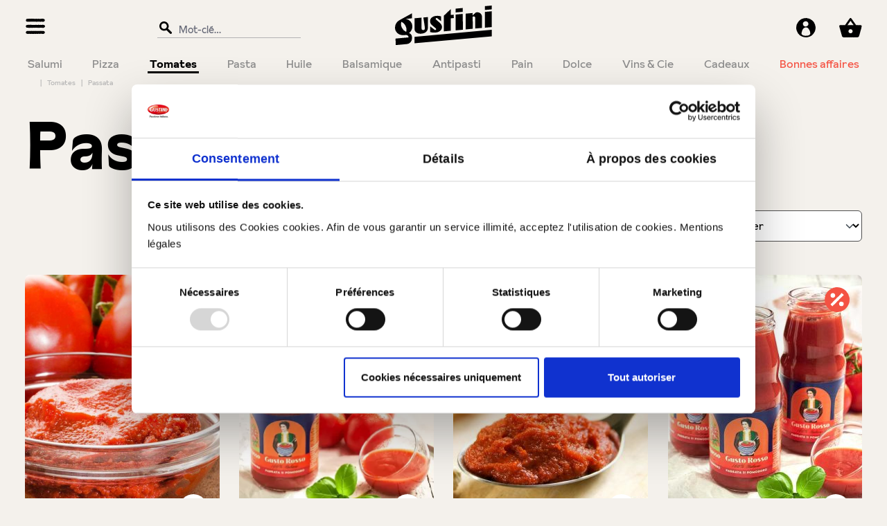

--- FILE ---
content_type: text/html; charset=UTF-8
request_url: https://www.gustini.fr/sauces-pesto-et-tomates/passata/
body_size: 34209
content:
<!DOCTYPE html>
<html lang="fr-FR"
      itemscope="itemscope"
      itemtype="https://schema.org/WebPage">


    
                            
    <head>
            <script type="text/javascript" id="EmzLazyLoadHelpers">
    globalThis.cssLoadedCallback = function () {
    const preCriticalStyle = document.querySelector('#preCriticalStyle');

    if (preCriticalStyle) {
        preCriticalStyle.parentNode.removeChild(preCriticalStyle);
    }
};

globalThis.loadSnippetOnEvent = function (eventName, script) {
    // If script is moved to WebWorker, document may not be defined
    if (!document) {
        return;
    }

    if (document.body && document.body.hasAttribute('data-emz-js-lazyloaded')) {
        let head = document.head;
        const scriptNode = document.createRange().createContextualFragment(script);

        if (script.includes('all.css') || script.includes('all-fontless.css')) {
            scriptNode.firstChild.onreadystatechange = globalThis.cssLoadedCallback;
            scriptNode.firstChild.onload = globalThis.cssLoadedCallback;
        }

        head.appendChild(scriptNode);
    } else {
        document.addEventListener(eventName, () => {
            let head = document.head;
            const scriptNode = document.createRange().createContextualFragment(script);
    
            if (script.includes('all.css') || script.includes('all-fontless.css')) {
                scriptNode.firstChild.onreadystatechange = globalThis.cssLoadedCallback;
                scriptNode.firstChild.onload = globalThis.cssLoadedCallback;
            }
    
            head.appendChild(scriptNode);
        });
    }
};</script>
      
      <script id="Cookiebot"
            src="https://consent.cookiebot.com/uc.js"
            data-cbid="af1b962e-8429-4105-b5d3-f32d04ad236e"
            data-blockingmode="auto"
            type="text/javascript" async>
    </script>
                                    <meta charset="utf-8">
            
                            <meta name="viewport"
                      content="width=device-width, initial-scale=1, shrink-to-fit=no">
            
                                <meta name="author"
                      content="">
                <meta name="robots"
                      content="index,follow">
                <meta name="revisit-after"
                      content="15 days">
                <meta name="keywords"
                      content="">
                <meta name="description"
                      content="Passata mit fruchtiger Intensität. ✓ Sonnengereifte Tomaten ✓ Hochwertige Verarbeitung → Entdecken Sie die Vielfalt von italienischem Tomatenmark!">
            
    <meta property="77540fe59ba2c30aa7156bf0fa3e823f" content="1">

                                                <meta property="og:url"
                          content="https://www.gustini.fr/sauces-pesto-et-tomates/passata/">
                    <meta property="og:type"
                          content="website">
                    <meta property="og:site_name"
                          content="D&#039;authentiques spécialités italiennes  | Gustini Épicerie fine">
                    <meta property="og:title"
                          content="Italienisches Tomatenmark: Fruchtige Intensität | Gustini">
                    <meta property="og:description"
                          content="Passata mit fruchtiger Intensität. ✓ Sonnengereifte Tomaten ✓ Hochwertige Verarbeitung → Entdecken Sie die Vielfalt von italienischem Tomatenmark!">
                    <meta property="og:image"
                          content="https://www.gustini.fr/media/77/07/7d/1693457254/Gustini_refined Logo_K.svg?ts=1693457254">

                    <meta name="twitter:card"
                          content="summary">
                    <meta name="twitter:site"
                          content="D&#039;authentiques spécialités italiennes  | Gustini Épicerie fine">
                    <meta name="twitter:title"
                          content="Italienisches Tomatenmark: Fruchtige Intensität | Gustini">
                    <meta name="twitter:description"
                          content="Passata mit fruchtiger Intensität. ✓ Sonnengereifte Tomaten ✓ Hochwertige Verarbeitung → Entdecken Sie die Vielfalt von italienischem Tomatenmark!">
                    <meta name="twitter:image"
                          content="https://www.gustini.fr/media/77/07/7d/1693457254/Gustini_refined Logo_K.svg?ts=1693457254">
                            
                            <meta itemprop="copyrightHolder"
                      content="D&#039;authentiques spécialités italiennes  | Gustini Épicerie fine">
                <meta itemprop="copyrightYear"
                      content="">
                <meta itemprop="isFamilyFriendly"
                      content="false">
                <meta itemprop="image"
                      content="https://www.gustini.fr/media/77/07/7d/1693457254/Gustini_refined Logo_K.svg?ts=1693457254">
            
                                            <meta name="theme-color"
                      content="#f4f1ec">
                            
                                    <link rel="alternate" hreflang="x-default" href="https://www.gustini.de/tomaten/passata/" />
                    <link rel="alternate" hreflang="de-DE" href="https://www.gustini.de/tomaten/passata/" />
                    <link rel="alternate" hreflang="fr-CH" href="https://www.gustini.ch/fr/tomates/passata/" />
                    <link rel="alternate" hreflang="de-AT" href="https://www.gustini.at/tomaten/passata/" />
                    <link rel="alternate" hreflang="de-CH" href="https://www.gustini.ch/tomaten/passata/" />
                    <link rel="alternate" hreflang="fr-FR" href="https://www.gustini.fr/sauces-pesto-et-tomates/passata/" />
                    
    
                <style>
            .is-tanmar-infinite-scrolling.is-ctl-navigation .pagination-nav, 
            .is-tanmar-infinite-scrolling.is-ctl-search .pagination-nav{
                display: none;
            }
        </style>
    


                    <link rel="shortcut icon"
                  href="https://www.gustini.fr/media/d6/83/e2/1693457206/Gustini_icon_R.svg?ts=1693457206">
        
                            
                    <link rel="canonical" href="https://www.gustini.fr/sauces-pesto-et-tomates/passata/" />
    
                    <title itemprop="name">Italienisches Tomatenmark: Fruchtige Intensität | Gustini</title>
        
                                                                                    <script type='text/javascript'>loadSnippetOnEvent('emzBeforeShopwareJSLoading', `<link rel="stylesheet"
                      href="https://www.gustini.fr/theme/7a7f3ca36b3c5e7b44124b0a50d6f392/css/all-fontless.css?1767861551">`);</script><link rel='preload' as='style' href='https://www.gustini.fr/theme/7a7f3ca36b3c5e7b44124b0a50d6f392/css/all-critical.css'><link rel='stylesheet' href='https://www.gustini.fr/theme/7a7f3ca36b3c5e7b44124b0a50d6f392/css/all-critical.css'>
                                    

                

            
        
        <style data-plugin="zenitPlatformNotificationBar">
            
            

        </style>

    


            
                        
                        
                                                
        
                        
            
    <link rel="preload" as="image" href="https://www.gustini.fr/media/8f/8e/37/1693399457/72337_01.jpg?ts=1693399457" imagesrcset="https://www.gustini.fr/thumbnail/8f/8e/37/1693399457/72337_01_352x440.jpg?ts=1704811018 352w, https://www.gustini.fr/thumbnail/8f/8e/37/1693399457/72337_01_100x125.jpg?ts=1703362049 100w, https://www.gustini.fr/thumbnail/8f/8e/37/1693399457/72337_01_536x672.jpg?ts=1695737622 536w, https://www.gustini.fr/thumbnail/8f/8e/37/1693399457/72337_01_400x400.jpg?ts=1695984214 400w, https://www.gustini.fr/thumbnail/8f/8e/37/1693399457/72337_01_298x375.jpg?ts=1702891099 298w" imagesizes="(min-width: 1200px) 550px, (min-width: 992px) 550px, (min-width: 768px) 700px, (min-width: 576px) 550px, (min-width: 0px) 400px, 100vw">
                
                
        
                    
    <script>
        window.features = {"V6_5_0_0":true,"v6.5.0.0":true,"V6_6_0_0":true,"v6.6.0.0":true,"V6_7_0_0":false,"v6.7.0.0":false,"ADDRESS_SELECTION_REWORK":false,"address.selection.rework":false,"DISABLE_VUE_COMPAT":false,"disable.vue.compat":false,"ACCESSIBILITY_TWEAKS":true,"accessibility.tweaks":true,"ADMIN_VITE":false,"admin.vite":false,"TELEMETRY_METRICS":false,"telemetry.metrics":false,"PERFORMANCE_TWEAKS":false,"performance.tweaks":false,"CACHE_REWORK":false,"cache.rework":false,"FEATURE_SWAGCMSEXTENSIONS_1":true,"feature.swagcmsextensions.1":true,"FEATURE_SWAGCMSEXTENSIONS_2":true,"feature.swagcmsextensions.2":true,"FEATURE_SWAGCMSEXTENSIONS_8":true,"feature.swagcmsextensions.8":true,"FEATURE_SWAGCMSEXTENSIONS_63":true,"feature.swagcmsextensions.63":true};
    </script>
        
                    <!-- WbmTagManagerAnalytics Head Snippet Start -->
            <script type="text/javascript">
        var _paq = window._paq || [];
    var ironMatomoDataLayer = {
        'matomoUrl': "https://www.live.gustini.elio-systems.io/matomo/",
        'matomoScript': "matomo.js",
        'siteId': "4",
        'cookieDomain': "*.gustini.fr",
        'startTracking': "3",
        'cookieName': "matomo",
        'cookieValue': "1",
        'cookieValueAsRegex': "",
        'requireCookieConsent': "1",
        'conversionFirstReferrer': "",
        'useOwnMatomoScript': "",
        'track': [],
        'trackLast': [],
    };
                window._paq.push(['requireCookieConsent']);
            window._paq.push(['setCookieDomain', "*.gustini.fr"]);
                                window._paq.push(['trackPageView']);
    window._paq.push(['enableLinkTracking']);
    window._paq.push(['setTrackerUrl', ironMatomoDataLayer.matomoUrl + 'matomo.php']);
    window._paq.push(['setSiteId', ironMatomoDataLayer.siteId]);
    </script>
                                    
                


    <script>
        window.SemesRefererBreadcrumb = window.SemesRefererBreadcrumb || {};

        SemesRefererBreadcrumb.baseUrl = 'https://www.gustini.fr/';

                    SemesRefererBreadcrumb.categoryId = '14c13ab1fabd4d7cb87fe3afd31d42ed';
        
        
                    SemesRefererBreadcrumb.activeCategoryId = 'bebbbbd18892408ca85eefc8b4b7819f';
               
    </script>


            <script id="wbmTagMangerDefine" type="text/javascript">
            let gtmIsTrackingProductClicks = Boolean(1),
                gtmIsTrackingAddToWishlistClicks = Boolean(),
                gtmContainerId = 'GTM-WWNQB3R',
                hasSWConsentSupport = Boolean();
            window.wbmScriptIsSet = false;
            window.dataLayer = window.dataLayer || [];
            window.dataLayer.push({"event":"user","id":null});
        </script>

        <script id="wbmTagMangerDataLayer" type="text/javascript">
            window.dataLayer.push({ ecommerce: null });
            window.dataLayer.push({"google_tag_params":{"ecomm_prodid":["72337","72552","72023","81232","72483","72174","72531","72499"],"ecomm_category":"Passata","ecomm_pagetype":"category"}});

            
                

            
            let onEventDataLayer = JSON.parse('[{"event":"view_item_list","ecommerce":{"item_list_name":"Category: Tomates","items":[{"price":2.99,"index":0,"item_id":"72337","item_brand":"Rodolfi Mansueto","item_list_id":"category_bebbbbd18892408ca85eefc8b4b7819f","item_category":"Passata","item_name":"Doppio concentrato di Pomodoro","item_variant":"","item_list_name":"Category: Tomates"},{"price":11.95,"index":1,"item_id":"72552","item_brand":"Gusto Rosso","item_list_id":"category_bebbbbd18892408ca85eefc8b4b7819f","item_category":"Passata","item_name":"Pur\u00e9e de tomates lot de 6","item_variant":"Lot de 6","item_list_name":"Category: Tomates"},{"price":2.99,"index":2,"item_id":"72023","item_brand":"Rodolfi Mansueto","item_list_id":"category_bebbbbd18892408ca85eefc8b4b7819f","item_category":"Passata","item_name":"Ortolina Sugo pronto con verdure","item_variant":"","item_list_name":"Category: Tomates"},{"price":6.49,"index":3,"item_id":"81232","item_brand":"Gusto Rosso","item_list_id":"category_bebbbbd18892408ca85eefc8b4b7819f","item_category":"Passata","item_name":"Pur\u00e9e de tomates lot de 3","item_variant":"Lot de 3","item_list_name":"Category: Tomates"},{"price":3.49,"index":4,"item_id":"72483","item_brand":"I Contadini","item_list_id":"category_bebbbbd18892408ca85eefc8b4b7819f","item_category":"Passata","item_name":"La Passata Rustica","item_variant":"Bouteille","item_list_name":"Category: Tomates"},{"price":10.9,"index":5,"item_id":"72174","item_brand":"Sapori Vesuviani","item_list_id":"category_bebbbbd18892408ca85eefc8b4b7819f","item_category":"Passata","item_name":"Piennolo Pomodorini Passata Sapori Vesuviani Campanie","item_variant":"","item_list_name":"Category: Tomates"},{"price":2.49,"index":6,"item_id":"72531","item_brand":"Gusto Rosso","item_list_id":"category_bebbbbd18892408ca85eefc8b4b7819f","item_category":"Passata","item_name":"Pur\u00e9e de tomates","item_variant":"1 pc","item_list_name":"Category: Tomates"},{"price":3.49,"index":7,"item_id":"72499","item_brand":"I Contadini","item_list_id":"category_bebbbbd18892408ca85eefc8b4b7819f","item_category":"Passata","item_name":"Passata de tomates jaunes","item_variant":"","item_list_name":"Category: Tomates"}],"item_list_id":"category_bebbbbd18892408ca85eefc8b4b7819f"}}]');
                    </script>    
                        <script id="wbmTagManger" type="text/javascript" >
                function getCookie(name) {
                    var cookieMatch = document.cookie.match(name + '=(.*?)(;|$)');
                    return cookieMatch && decodeURI(cookieMatch[1]);
                }

                let gtmCookieSet = getCookie('wbm-tagmanager-enabled');
                
                let googleTag = function(w,d,s,l,i){w[l]=w[l]||[];w[l].push({'gtm.start':new Date().getTime(),event:'gtm.js'});var f=d.getElementsByTagName(s)[0],j=d.createElement(s),dl=l!='dataLayer'?'&l='+l:'';j.async=true;j.src='https://www.googletagmanager.com/gtm.js?id='+i+dl;f.parentNode.insertBefore(j,f);};
                

                if (hasSWConsentSupport && gtmCookieSet === null) {
                    window.wbmGoogleTagmanagerId = gtmContainerId;
                    window.wbmScriptIsSet = false;
                    window.googleTag = googleTag;
                } else {
                    window.wbmScriptIsSet = true;
                    googleTag(window, document, 'script', 'dataLayer', gtmContainerId);
                    googleTag = null;

                    window.dataLayer = window.dataLayer || [];
                    function gtag() { dataLayer.push(arguments); }

                    if (hasSWConsentSupport) {
                        (() => {
                            const analyticsStorageEnabled = document.cookie.split(';').some((item) => item.trim().includes('google-analytics-enabled=1'));
                            const adsEnabled = document.cookie.split(';').some((item) => item.trim().includes('google-ads-enabled=1'));

                            gtag('consent', 'update', {
                                'ad_storage': adsEnabled ? 'granted' : 'denied',
                                'ad_user_data': adsEnabled ? 'granted' : 'denied',
                                'ad_personalization': adsEnabled ? 'granted' : 'denied',
                                'analytics_storage': analyticsStorageEnabled ? 'granted' : 'denied'
                            });
                        })();
                    }
                }

                
            </script><!-- WbmTagManagerAnalytics Head Snippet End -->
            
                            
            <script type="text/javascript"
                                src='https://www.google.com/recaptcha/api.js?render=6LfgXt0cAAAAAKQGQlZQDJz2cONoiYCpWPgKkZit'
                defer></script>
        <script>
                                        window.googleReCaptchaV3Active = true;
                    </script>
            
                
        
                                    <script>
                window.activeNavigationId = '14c13ab1fabd4d7cb87fe3afd31d42ed';
                window.router = {
                    'frontend.cart.offcanvas': '/checkout/offcanvas',
                    'frontend.cookie.offcanvas': '/cookie/offcanvas',
                    'frontend.checkout.finish.page': '/checkout/finish',
                    'frontend.checkout.info': '/widgets/checkout/info',
                    'frontend.menu.offcanvas': '/widgets/menu/offcanvas',
                    'frontend.cms.page': '/widgets/cms',
                    'frontend.cms.navigation.page': '/widgets/cms/navigation',
                    'frontend.account.addressbook': '/widgets/account/address-book',
                    'frontend.country.country-data': '/country/country-state-data',
                    'frontend.app-system.generate-token': '/app-system/Placeholder/generate-token',
                    };
                window.salesChannelId = '49e0af827ffe4ca78e57fad524d63781';
            </script>
        

        
    <script>
        window.router['widgets.swag.cmsExtensions.quickview'] = '/swag/cms-extensions/quickview';
        window.router['widgets.swag.cmsExtensions.quickview.variant'] = '/swag/cms-extensions/quickview/variant';
    </script>

                                <script>
                
                window.breakpoints = {"xs":0,"sm":576,"md":768,"lg":992,"xl":1200,"xxl":1400};
            </script>
        
                                    <script>
                    window.customerLoggedInState = 0;

                    window.wishlistEnabled = 1;
                </script>
                    
                        
                            <script>
                window.themeAssetsPublicPath = 'https://www.gustini.fr/theme/bb756c71a8bf42f68eab40d4aa7582de/assets/';
            </script>
        
                        
    <script>
        window.validationMessages = {"required":"L'entr\u00e9e ne doit pas \u00eatre vide.","email":"Adresse e-mail non valide. Les adresses e-mail doivent utiliser ce format \u00ab\u00a0user@example.com\u00a0\u00bb et inclure un \u00ab\u00a0@\u00a0\u00bb et un \u00ab\u00a0.\u00a0\u00bb.","confirmation":"La saisie n'est pas identique.","minLength":"%field% est trop court."};
    </script>
        
        			                                                    <script>
                        window.themeJsPublicPath = 'https://www.gustini.fr/theme/7a7f3ca36b3c5e7b44124b0a50d6f392/js/';
                    </script>
                                            <script type="text/javascript" src="https://www.gustini.fr/theme/7a7f3ca36b3c5e7b44124b0a50d6f392/js/storefront/storefront.js?1767861551" defer></script>
                                            <script type="text/javascript" src="https://www.gustini.fr/theme/7a7f3ca36b3c5e7b44124b0a50d6f392/js/netzp-power-pack6/netzp-power-pack6.js?1767861551" defer></script>
                                            <script type="text/javascript" src="https://www.gustini.fr/theme/7a7f3ca36b3c5e7b44124b0a50d6f392/js/r-h-web-cms-elements/r-h-web-cms-elements.js?1767861551" defer></script>
                                            <script type="text/javascript" src="https://www.gustini.fr/theme/7a7f3ca36b3c5e7b44124b0a50d6f392/js/swag-cms-extensions/swag-cms-extensions.js?1767861551" defer></script>
                                            <script type="text/javascript" src="https://www.gustini.fr/theme/7a7f3ca36b3c5e7b44124b0a50d6f392/js/iron-matomo/iron-matomo.js?1767861551" defer></script>
                                            <script type="text/javascript" src="https://www.gustini.fr/theme/7a7f3ca36b3c5e7b44124b0a50d6f392/js/biloba-article-quantity-selector/biloba-article-quantity-selector.js?1767861551" defer></script>
                                            <script type="text/javascript" src="https://www.gustini.fr/theme/7a7f3ca36b3c5e7b44124b0a50d6f392/js/tanmar-ng-infinite-scrolling/tanmar-ng-infinite-scrolling.js?1767861551" defer></script>
                                            <script type="text/javascript" src="https://www.gustini.fr/theme/7a7f3ca36b3c5e7b44124b0a50d6f392/js/elio-gustini-theme-helper/elio-gustini-theme-helper.js?1767861551" defer></script>
                                            <script type="text/javascript" src="https://www.gustini.fr/theme/7a7f3ca36b3c5e7b44124b0a50d6f392/js/swag-pay-pal/swag-pay-pal.js?1767861551" defer></script>
                                            <script type="text/javascript" src="https://www.gustini.fr/theme/7a7f3ca36b3c5e7b44124b0a50d6f392/js/elio-sepa-manager/elio-sepa-manager.js?1767861551" defer></script>
                                            <script type="text/javascript" src="https://www.gustini.fr/theme/7a7f3ca36b3c5e7b44124b0a50d6f392/js/gbmed-lmiv/gbmed-lmiv.js?1767861551" defer></script>
                                            <script type="text/javascript" src="https://www.gustini.fr/theme/7a7f3ca36b3c5e7b44124b0a50d6f392/js/emz-platform-pagespeed/emz-platform-pagespeed.js?1767861551" defer></script>
                                            <script type="text/javascript" src="https://www.gustini.fr/theme/7a7f3ca36b3c5e7b44124b0a50d6f392/js/neti-next-easy-coupon/neti-next-easy-coupon.js?1767861551" defer></script>
                                            <script type="text/javascript" src="https://www.gustini.fr/theme/7a7f3ca36b3c5e7b44124b0a50d6f392/js/semes-referer-breadcrumb/semes-referer-breadcrumb.js?1767861551" defer></script>
                                            <script type="text/javascript" src="https://www.gustini.fr/theme/7a7f3ca36b3c5e7b44124b0a50d6f392/js/wbm-tag-manager-analytics/wbm-tag-manager-analytics.js?1767861551" defer></script>
                                            <script type="text/javascript" src="https://www.gustini.fr/theme/7a7f3ca36b3c5e7b44124b0a50d6f392/js/elio-greeting-card/elio-greeting-card.js?1767861551" defer></script>
                                            <script type="text/javascript" src="https://www.gustini.fr/theme/7a7f3ca36b3c5e7b44124b0a50d6f392/js/zenit-platform-notification-bar/zenit-platform-notification-bar.js?1767861551" defer></script>
                                            <script type="text/javascript" src="https://www.gustini.fr/theme/7a7f3ca36b3c5e7b44124b0a50d6f392/js/zeobv-store-switcher/zeobv-store-switcher.js?1767861551" defer></script>
                                            <script type="text/javascript" src="https://www.gustini.fr/theme/7a7f3ca36b3c5e7b44124b0a50d6f392/js/iwv-two-factor-authentication/iwv-two-factor-authentication.js?1767861551" defer></script>
                                            <script type="text/javascript" src="https://www.gustini.fr/theme/7a7f3ca36b3c5e7b44124b0a50d6f392/js/cwb-wallee-payment6/cwb-wallee-payment6.js?1767861551" defer></script>
                                            <script type="text/javascript" src="https://www.gustini.fr/theme/7a7f3ca36b3c5e7b44124b0a50d6f392/js/intedia-doofinder-s-w6/intedia-doofinder-s-w6.js?1767861551" defer></script>
                                            <script type="text/javascript" src="https://www.gustini.fr/theme/7a7f3ca36b3c5e7b44124b0a50d6f392/js/proxa-free-product-voucher/proxa-free-product-voucher.js?1767861551" defer></script>
                                            <script type="text/javascript" src="https://www.gustini.fr/theme/7a7f3ca36b3c5e7b44124b0a50d6f392/js/i-d-e-a-l-c-t-payment/i-d-e-a-l-c-t-payment.js?1767861551" defer></script>
                                            <script type="text/javascript" src="https://www.gustini.fr/theme/7a7f3ca36b3c5e7b44124b0a50d6f392/js/emz-platform-gustini-theme/emz-platform-gustini-theme.js?1767861551" defer></script>
                                                        

    
    
    
	    </head>

    <body class="is-ctl-navigation is-act-index is-tanmar-infinite-scrolling  emz-use-easy-critical-css">

            
                
    
    
            <div id="page-top" class="skip-to-content bg-primary-subtle text-primary-emphasis overflow-hidden" tabindex="-1">
            <div class="container skip-to-content-container d-flex justify-content-center visually-hidden-focusable">
                                                                                        <a href="content-main" class="skip-to-content-link d-inline-flex text-decoration-underline m-1 p-2 fw-bold gap-2">
                                Passer au contenu principal
                            </a>
                                            
                                                                        <a href="#header-main-search-input" class="skip-to-content-link d-inline-flex text-decoration-underline m-1 p-2 fw-bold gap-2 d-none d-sm-block">
                                Passer à la recherche
                            </a>
                                            
                                                                        <a href="#main-navigation-menu" class="skip-to-content-link d-inline-flex text-decoration-underline m-1 p-2 fw-bold gap-2 d-none d-lg-block">
                                Passer à la navigation principale
                            </a>
                                                                        </div>
        </div>
        
        
            
        
    
                                    <noscript>
                <iframe src="https://www.googletagmanager.com/ns.html?id=GTM-WWNQB3R"
                        height="0"
                        width="0"
                        style="display:none;visibility:hidden"
                        title="Google Tagmanager">

                </iframe>
            </noscript>
            
                <noscript class="noscript-main">
                
    <div role="alert"
         aria-live="polite"
                  class="alert alert-info d-flex align-items-center">
                                        <span class="icon icon-EmzIcons icon-EmzIcons-info-i">
                                        <svg xmlns="http://www.w3.org/2000/svg" width="36" height="36" viewBox="0 0 36 36"><g transform="translate(0 -2)"><g transform="translate(0 2)"><path d="M2.473-4.868A2,2,0,0,0,4.453-6.856,2,2,0,0,0,2.473-8.844,2,2,0,0,0,.492-6.856,2,2,0,0,0,2.473-4.868Zm1.411,16.1C3.8,9.159,3.8,7.062,3.8,4.42s0-4.657.081-6.809H1.035c.081,2.152.109,4.167.109,6.809S1.116,9.1,1.035,11.229Z" transform="translate(15.528 16.808)"/><path d="M2.473-8.944A2.087,2.087,0,0,1,4.553-6.856,2.087,2.087,0,0,1,2.473-4.768,2.087,2.087,0,0,1,.392-6.856,2.087,2.087,0,0,1,2.473-8.944Zm0,3.976A1.887,1.887,0,0,0,4.353-6.856,1.887,1.887,0,0,0,2.473-8.744,1.887,1.887,0,0,0,.592-6.856,1.887,1.887,0,0,0,2.473-4.968ZM.931-2.489H3.987l0,.1C3.9-.236,3.9,1.819,3.9,4.42c0,2.647,0,4.737.081,6.805l0,.1H.931l0-.1c.077-2.01.108-3.982.108-6.805,0-2.8-.031-4.769-.108-6.805Zm2.849.2H1.138c.074,2,.1,3.957.1,6.709,0,2.777-.03,4.732-.1,6.709H3.78C3.7,9.091,3.7,7.024,3.7,4.42,3.7,1.859,3.7-.173,3.78-2.289Z" transform="translate(15.528 16.808)"/><path d="M18,3A15,15,0,0,0,7.393,28.607,15,15,0,1,0,28.607,7.393,14.9,14.9,0,0,0,18,3m0-3A18,18,0,1,1,0,18,18,18,0,0,1,18,0Z"/></g></g></svg>
                    </span>
                
                    <div class="alert-content-container">
                                                    
                                                        <div class="alert-content">                                                    Afin que vous profitiez pleinement de notre boutique en ligne, nous vous recommandons d'activer Javascript dans votre navigateur.
                                                                </div>                
                                                                </div>
            </div>
            </noscript>
        

                                                        
    
                <header class="header-main">
                                                                <div class="container">
                                            
    <div class="top-bar d-none d-lg-block">
                                </div>
    
        <div class="row align-items-center header-row">
                    <div class="col-12 order-1 col-sm-auto order-sm-2 header-actions-col">
                <div class="row g-0">
                    <div class="emz-header-left">
                                                    <div class="col d-flex align-items-center justify-content-center justify-content-lg-start p-0 emz-header-burger">
                                <div class="menu-button">
                                                                            <button class="btn nav-main-toggle-btn header-actions-btn" type="button" data-off-canvas-menu="true" aria-label="Menu">
                                                                                                    <span class="icon icon-EmzIcons icon-EmzIcons-burger_updated">
                                        <svg xmlns="http://www.w3.org/2000/svg" width="28.951" height="22.27" viewBox="0 0 28.951 22.27"><g transform="translate(0)"><path d="M26.374,4.486h-.595c-.3,0-.3-.088-.595-.088s-.3-.05-.595-.05-.3-.088-.595-.088-.3.106-.595.106S23.1,4.3,22.8,4.3s-.3-.019-.595-.019-.3.038-.595.038-.3.163-.595.163-.3-.169-.595-.169-.3-.038-.595-.038-.3-.025-.595-.025-.3.1-.595.1-.3.031-.595.031-.3.025-.595.025-.3-.025-.595-.025-.3-.144-.595-.144-.3.163-.595.163-.3.075-.595.075-.3-.019-.595-.019-.3-.094-.595-.094-.3-.119-.595-.119-.3.144-.595.144-.3.013-.595.013-.3.013-.595.013-.3-.044-.595-.044-.3.056-.595.056-.3-.038-.595-.038-.3-.107-.595-.107-.3.15-.595.15-.3-.013-.595-.013-.3.038-.595.038-.3-.132-.595-.132-.3.138-.595.138-.3-.157-.595-.157-.3.088-.595.088H4.367c-.3,0-.3-.138-.595-.138s-.3.188-.595.188-.3-.025-.595-.025a2.784,2.784,0,0,1-.559-.081c-.181-.038-.3-.207-.464-.276s-.4-.038-.544-.138a2.349,2.349,0,0,1-.442-.307C.464,3.5.464,3.3.384,3.151a2.16,2.16,0,0,1-.239-.432A1.953,1.953,0,0,1,0,2.237H.16a2,2,0,0,1,.073-.464,1.617,1.617,0,0,1,.247-.407A2.4,2.4,0,0,1,.754.984c.109-.125.145-.3.29-.4A2.469,2.469,0,0,1,1.523.363,2.771,2.771,0,0,1,2.038.238a2.587,2.587,0,0,1,.53-.125c.3,0,.3-.05.595-.05s.3.081.595.081.3-.031.595-.031.3-.019.595-.019.3.113.595.113.3-.063.595-.063.3.044.595.044.3.056.595.056.3-.006.595-.006S8.182,0,8.479,0s.3.088.595.088.3.081.595.081.3-.025.595-.025.3.075.595.075.3-.163.595-.163.3.107.595.107.3-.056.595-.056.3-.019.595-.019.3-.031.595-.031.3.125.595.125.3-.169.595-.169.3.094.595.094.3.119.595.119.3-.075.595-.075.3.088.595.088S17.7.125,18,.125s.3-.063.595-.063h.595c.3,0,.3.175.595.175s.3-.207.595-.207.3.163.595.163.3.038.595.038.3-.163.595-.163.3-.069.595-.069.3.169.595.169.3-.063.595-.063.3.006.595.006.3-.031.595-.031h.595c.3,0,.3.157.595.157a2.5,2.5,0,0,1,.53-.006,2.821,2.821,0,0,1,.486.182c.167.069.384.05.53.144a1.907,1.907,0,0,1,.4.332c.109.125.08.32.16.464s.319.232.363.388a1.94,1.94,0,0,1,.116.482h-.051a2.107,2.107,0,0,1-.073.482c-.036.15-.2.276-.276.42a1.978,1.978,0,0,1-.232.432,2.334,2.334,0,0,1-.4.326,2.772,2.772,0,0,1-.957.495,3.493,3.493,0,0,1-.573.081Z" transform="translate(0.021 17.784)" fill="#2d2d2d"/><path d="M26.356,15.776c-.3,0-.3.094-.595.094s-.3-.075-.595-.075-.3-.15-.595-.15-.3.025-.595.025-.3.044-.595.044-.3.119-.594.119-.3.025-.595.025-.3.006-.595.006-.3-.232-.595-.232-.3.131-.595.131-.3-.106-.595-.106-.3-.031-.595-.031-.3.119-.594.119-.3.006-.595.006-.3.019-.595.019-.3.063-.595.063-.3.019-.595.019-.3-.056-.595-.056-.3.013-.595.013-.3-.132-.595-.132-.3-.05-.595-.05-.3.019-.595.019-.3.063-.595.063-.3.025-.595.025-.3-.038-.595-.038-.3.094-.595.094-.3-.15-.595-.15-.3.05-.595.05-.3-.05-.595-.05-.3.05-.595.05-.3-.031-.595-.031-.3-.013-.595-.013-.3.013-.595.013-.3.188-.595.188-.3-.05-.595-.05-.3.006-.595.006-.3-.1-.595-.1-.3.131-.595.131-.3.038-.595.038-.3-.138-.595-.138a3.19,3.19,0,0,1-.551-.019,2.853,2.853,0,0,1-.566-.088,2.587,2.587,0,0,1-.45-.307,2.744,2.744,0,0,1-.464-.294c-.116-.125-.007-.369-.087-.513a1.851,1.851,0,0,1-.16-.432A1.619,1.619,0,0,1,.2,13.628h-.2c0-.163.218-.3.254-.457a1.617,1.617,0,0,1,.094-.463,2.385,2.385,0,0,1,.334-.376,2.213,2.213,0,0,1,.348-.363,2.518,2.518,0,0,1,.435-.313,3.13,3.13,0,0,1,.551-.094,2.654,2.654,0,0,1,.544.019c.3,0,.3-.131.595-.131s.3.15.595.15.3-.081.595-.081.3-.094.595-.094.3-.038.595-.038.3.1.595.1.3.088.595.088.3-.169.595-.169.3.013.595.013.3.075.595.075.3-.019.595-.019.3-.038.595-.038.3.069.595.069h.595c.3,0,.3.044.595.044s.3-.163.595-.163.3.157.595.157.3.075.595.075h.595c.3,0,.3-.106.595-.106s.3.05.595.05.3-.125.595-.125.3.075.595.075.3.019.595.019.3.038.595.038.3-.056.594-.056h.595c.3,0,.3-.063.595-.063s.3.169.595.169.3-.075.595-.075.3.05.595.05.3.031.594.031.3-.113.595-.113.3.013.595.013.3-.013.595-.013.3-.131.595-.131.3.044.595.044.3-.025.595-.025.3.013.594.013.3.163.595.163a3.432,3.432,0,0,1,.558-.05,2.229,2.229,0,0,1,.479.244,2.573,2.573,0,0,1,.449.25c.145.1.377.125.486.25a2.5,2.5,0,0,1,.3.413,2.215,2.215,0,0,1,.21.457,1.83,1.83,0,0,1,.022.488h.08a2.178,2.178,0,0,1-.152.476c-.036.15-.21.269-.29.413a1.958,1.958,0,0,1-.3.382c-.116.125-.094.376-.232.476a3.158,3.158,0,0,1-.486.269,2.577,2.577,0,0,1-.544.182,3.078,3.078,0,0,1-.58-.05Z" transform="translate(0.022 -11.38)" fill="#2d2d2d"/><path d="M26.4,10.229c-.3,0-.3-.063-.6-.063s-.3.069-.6.069-.3-.031-.6-.031-.3-.106-.6-.106-.3-.05-.6-.05-.3.088-.6.088-.3-.106-.6-.106-.3.119-.6.119-.3.056-.6.056-.3.006-.6.006-.3-.163-.6-.163-.3.213-.6.213-.3-.056-.6-.056-.3-.169-.6-.169-.3.213-.6.213-.3-.2-.6-.2-.3.013-.6.013-.3.044-.6.044-.3-.056-.6-.056-.3.069-.6.069-.3.1-.6.1h-.6c-.3,0-.3-.138-.6-.138h-.6c-.3,0-.3.1-.6.1s-.3.1-.6.1-.3-.188-.6-.188-.3.144-.6.144-.3.031-.6.031-.3-.169-.6-.169-.3.163-.6.163-.3.019-.6.019-.3-.175-.6-.175-.3.125-.6.125h-.6c-.3,0-.3-.006-.6-.006s-.3.044-.6.044-.3-.219-.6-.219-.3.144-.6.144-.3-.157-.6-.157a2.418,2.418,0,0,1-.523-.044,3.061,3.061,0,0,1-.545-.063,2.5,2.5,0,0,1-.472-.244A2.662,2.662,0,0,1,.585,9.4C.469,9.271.549,9.045.469,8.9a1.907,1.907,0,0,1-.2-.42,1.607,1.607,0,0,1-.044-.457H0a2.131,2.131,0,0,1,.1-.482A1.867,1.867,0,0,1,.331,7.1c.08-.138.3-.207.414-.326s.131-.319.276-.42a2.715,2.715,0,0,1,.516-.182,2.751,2.751,0,0,1,.494-.2,2.625,2.625,0,0,1,.545-.05c.3,0,.3.063.6.063s.3-.144.6-.144.3.063.6.063.3-.088.6-.088.3.069.6.069.3.038.6.038.3-.131.6-.131.3.013.6.013h.6c.3,0,.3.219.6.219s.3-.157.6-.157.3.113.6.113.3.044.6.044.3-.113.6-.113.3.038.6.038.3-.006.6-.006.3.019.6.019.3-.069.6-.069.3.05.6.05.3.019.6.019.3-.125.6-.125.3-.031.6-.031.3.157.6.157.3.031.6.031.3.006.6.006.3-.038.6-.038.3-.088.6-.088.3-.069.6-.069.3.081.6.081.3.157.6.157.3-.1.6-.1.3.094.6.094.3-.182.6-.182.3.044.6.044.3.025.6.025.3-.031.6-.031.3.063.6.063.3-.157.6-.157.3.025.6.025.3.175.6.175c.189,0,.392-.15.566-.113a3.382,3.382,0,0,1,.552.144c.167.069.254.263.4.363a2.029,2.029,0,0,1,.385.332,2.323,2.323,0,0,1,.283.4c.08.144.3.25.349.407s-.145.338-.145.5h-.029c0,.163.16.338.116.488a2.456,2.456,0,0,1-.247.438,1.932,1.932,0,0,1-.334.376,2.516,2.516,0,0,1-.341.376c-.145.1-.363.088-.53.157s-.276.282-.457.313a3.392,3.392,0,0,1-.566.05Z" transform="translate(-0.004 3.103)" fill="#2d2d2d"/></g></svg>
                    </span>
                                                                                        </button>
                                                                    </div>
                            </div>
                        
                                                    <div class="col-auto d-flex d-lg-none align-items-center justify-content-center p-0">
                                <div class="search-toggle">
                                    <button class="btn header-actions-btn search-toggle-btn js-search-toggle-btn collapsed" type="button" data-bs-toggle="collapse" data-bs-target="#mobileSearchCollapse" aria-expanded="false" aria-controls="mobileSearchCollapse" aria-label="Rechercher">

                                                <span class="icon icon-EmzIcons icon-EmzIcons-search">
                                        <?xml version="1.0" encoding="utf-8"?>
<!-- Generator: $$$/GeneralStr/196=Adobe Illustrator 27.6.0, SVG Export Plug-In . SVG Version: 6.00 Build 0)  -->
<svg version="1.1" xmlns="http://www.w3.org/2000/svg" xmlns:xlink="http://www.w3.org/1999/xlink" x="0px" y="0px"
	 viewBox="0 0 480 480" style="enable-background:new 0 0 480 480;" xml:space="preserve">
<path d="M396.8,356.1l-4.2-6.2l-5.7-4.7l-5.7-4.7l-5.8-4.7l-3.7-6.7l-5.2-5.2l-6.3-4.2l-5.3-5.1l-3.5-6.9l-6.3-4.1l-5.7-4.8
	l-4.1-6.4l-6.3-4.2l-5.6-4.9l-5.2-5.3l-4.6-5.9l-5.6-4.8l-4.6-5.8l3.6-6l1.8-7l5-5.6l1.6-7l2.2-6.8l-0.4-7.4l3.9-6.6l0.1-7.2
	l-0.4-7.2l0.9-7.2l-0.5-7.2l-1.9-7l-0.4-7.2l-1.1-7.1l-4-6.2l-1-7.2l-2-7l-3.6-6.3l-5-5.4l-3.1-6.5l-4-6l-6.2-4.1l-4.3-5.7l-0.4,0.4
	l-4.2-6l-4.7-5.7l-7.4-2.1l-5.9-4l-5.4-4.9l-6.9-2.2l-6.1-3.9l-7.2-1.1l-6.8-2.3l-6.8-2.3l-7.1-0.9l-7.1-0.7l-7.2,0.4l-7.2-2.1
	l-7.2,0.2l-7.1,1.5l-7.2,0.7l-6.7,2.9l-7.5,0.3l-6.6,3l-6.4,3.4l-6.2,3.7l-5.8,4.2l-5.6,4.4l-7.2,2.3l-4.6,5.7l-5.9,4.2l-5.5,4.8
	l-3.7,6.3l-4.7,5.5l-4.5,5.7l-2.3,7l-3.7,6.2l-3.3,6.4l-1.9,7l-0.6,7.3l-1.7,6.9l-4,6.6l-0.7,7.2l0.8,7.3l-0.9,7.2l0.5,7.2l2.6,6.9
	l-0.9,7.5l3.5,6.6l0.6,7.3L83,243l3.2,6.4l2.2,6.9l3.3,6.5l5.4,5.1l4.8,5.3l3.8,6.1l5.7,4.5l5.4,5l4.8,5.9l5.5,5.2l7.5,2.1l5.3,5.9
	l7.5,1.7l6.5,3.8l7.6,0.7l6.6,4.2l7.7-0.5l7.3,1l7.3,1.4l7.4,2.1l7.4-3l7.6,1.4l7.2-2.2l7.7,0.2l7.2-2.3l7.1-2.5l6-4.9l7.7-1.3
	l5.5-3.1l5.4,4.4l5.8,4.6l4.4,6.1l6.8,3.7l3.7,6.8l6.1,4.4l4.8,5.7l5.2,5.2l4.6,5.8l7.2,3.3l3.3,7.1l6.1,4.4l4.5,6l6.2,4.2l4.8,5.6
	l6.1,4.3l4.3,6.1l5.1,5.4l6.7,4l7.1,2.6l7.5,2.9l7.4-3.1l7.2-2.4l5.8-5l0.3,0.3l5.3-5.7l2.7-7.3l1.3-7.7l-1.1-7.7l-3.6-6.8
	L396.8,356.1z M144.3,250.7l-3.8-6.4l-4.9-5.4l-4.4-5.9l-3.9-6.4l-0.5-7.6l-1.7-7l-2.5-7l-0.5-7.4l2.7-7.2l-0.5-7.4l1.2-7.3l4-6.3
	l1.7-7.2l3.3-6.6l4.5-5.9l5.7-4.8l5.1-5.4l6.4-3.7l6.3-3.7l6-4.5l7.7-0.2l6.8-2.5l7.2-0.8l7.2-2.4l7.2,3.1l7.2,0.4l7.3,1l6.6,3.3
	l6.6,3.1l6.8,2.9l5.4,5l5,5.3l6.4,4l3.1,6.8l2.9,6.7l3.4,6.3l4,6.3l0.8,7.3l0.7,7.2l2.5,7.2l-1.1,7.4l-0.5,7.4l-3.2,6.8l-3.7,6.4
	l-0.6,7.8l-3.9,6.3l-5.6,5l-4.1,6.2l-6.2,4.1l-5,5.5l-6.5,3.5l-6.9,2.5l-6.8,2.7l-7.1,1.9l-7.2,1.9l-7.4-1.7l-7.2-0.5l-7.3-0.4
	l-6.9-2.3l-7.3-1.2l-5.8-4.8l-6.4-3.2l-6.1-3.9L144.3,250.7z"/>
</svg>

                    </span>
                                        </button>
                                </div>
                            </div>
                        
                        <div class="col d-none d-lg-block p-lg-0 emz-header-search position-relative">
                                    <span class="icon icon-EmzIcons icon-EmzIcons-search">
                                        <?xml version="1.0" encoding="utf-8"?>
<!-- Generator: $$$/GeneralStr/196=Adobe Illustrator 27.6.0, SVG Export Plug-In . SVG Version: 6.00 Build 0)  -->
<svg version="1.1" xmlns="http://www.w3.org/2000/svg" xmlns:xlink="http://www.w3.org/1999/xlink" x="0px" y="0px"
	 viewBox="0 0 480 480" style="enable-background:new 0 0 480 480;" xml:space="preserve">
<path d="M396.8,356.1l-4.2-6.2l-5.7-4.7l-5.7-4.7l-5.8-4.7l-3.7-6.7l-5.2-5.2l-6.3-4.2l-5.3-5.1l-3.5-6.9l-6.3-4.1l-5.7-4.8
	l-4.1-6.4l-6.3-4.2l-5.6-4.9l-5.2-5.3l-4.6-5.9l-5.6-4.8l-4.6-5.8l3.6-6l1.8-7l5-5.6l1.6-7l2.2-6.8l-0.4-7.4l3.9-6.6l0.1-7.2
	l-0.4-7.2l0.9-7.2l-0.5-7.2l-1.9-7l-0.4-7.2l-1.1-7.1l-4-6.2l-1-7.2l-2-7l-3.6-6.3l-5-5.4l-3.1-6.5l-4-6l-6.2-4.1l-4.3-5.7l-0.4,0.4
	l-4.2-6l-4.7-5.7l-7.4-2.1l-5.9-4l-5.4-4.9l-6.9-2.2l-6.1-3.9l-7.2-1.1l-6.8-2.3l-6.8-2.3l-7.1-0.9l-7.1-0.7l-7.2,0.4l-7.2-2.1
	l-7.2,0.2l-7.1,1.5l-7.2,0.7l-6.7,2.9l-7.5,0.3l-6.6,3l-6.4,3.4l-6.2,3.7l-5.8,4.2l-5.6,4.4l-7.2,2.3l-4.6,5.7l-5.9,4.2l-5.5,4.8
	l-3.7,6.3l-4.7,5.5l-4.5,5.7l-2.3,7l-3.7,6.2l-3.3,6.4l-1.9,7l-0.6,7.3l-1.7,6.9l-4,6.6l-0.7,7.2l0.8,7.3l-0.9,7.2l0.5,7.2l2.6,6.9
	l-0.9,7.5l3.5,6.6l0.6,7.3L83,243l3.2,6.4l2.2,6.9l3.3,6.5l5.4,5.1l4.8,5.3l3.8,6.1l5.7,4.5l5.4,5l4.8,5.9l5.5,5.2l7.5,2.1l5.3,5.9
	l7.5,1.7l6.5,3.8l7.6,0.7l6.6,4.2l7.7-0.5l7.3,1l7.3,1.4l7.4,2.1l7.4-3l7.6,1.4l7.2-2.2l7.7,0.2l7.2-2.3l7.1-2.5l6-4.9l7.7-1.3
	l5.5-3.1l5.4,4.4l5.8,4.6l4.4,6.1l6.8,3.7l3.7,6.8l6.1,4.4l4.8,5.7l5.2,5.2l4.6,5.8l7.2,3.3l3.3,7.1l6.1,4.4l4.5,6l6.2,4.2l4.8,5.6
	l6.1,4.3l4.3,6.1l5.1,5.4l6.7,4l7.1,2.6l7.5,2.9l7.4-3.1l7.2-2.4l5.8-5l0.3,0.3l5.3-5.7l2.7-7.3l1.3-7.7l-1.1-7.7l-3.6-6.8
	L396.8,356.1z M144.3,250.7l-3.8-6.4l-4.9-5.4l-4.4-5.9l-3.9-6.4l-0.5-7.6l-1.7-7l-2.5-7l-0.5-7.4l2.7-7.2l-0.5-7.4l1.2-7.3l4-6.3
	l1.7-7.2l3.3-6.6l4.5-5.9l5.7-4.8l5.1-5.4l6.4-3.7l6.3-3.7l6-4.5l7.7-0.2l6.8-2.5l7.2-0.8l7.2-2.4l7.2,3.1l7.2,0.4l7.3,1l6.6,3.3
	l6.6,3.1l6.8,2.9l5.4,5l5,5.3l6.4,4l3.1,6.8l2.9,6.7l3.4,6.3l4,6.3l0.8,7.3l0.7,7.2l2.5,7.2l-1.1,7.4l-0.5,7.4l-3.2,6.8l-3.7,6.4
	l-0.6,7.8l-3.9,6.3l-5.6,5l-4.1,6.2l-6.2,4.1l-5,5.5l-6.5,3.5l-6.9,2.5l-6.8,2.7l-7.1,1.9l-7.2,1.9l-7.4-1.7l-7.2-0.5l-7.3-0.4
	l-6.9-2.3l-7.3-1.2l-5.8-4.8l-6.4-3.2l-6.1-3.9L144.3,250.7z"/>
</svg>

                    </span>
                                
    <div class="d-none d-lg-block header-search">
        <form action="/search"
              method="get"
              data-search-form="true"
              data-search-widget-options='{&quot;searchWidgetMinChars&quot;:2}'
              data-url="/suggest?search="
              class="header-search-form">
                            <div class="input-group">
                                            <input type="search"
                               name="search"
                               class="form-control header-search-input"
                               autocomplete="off"
                               autocapitalize="off"
                               placeholder="Mot-clé…"
                               aria-label="Mot-clé…"
                               value=""
                        >
                                    </div>
                    </form>
    </div>
                        </div>
                    </div>

                                            <div class="col header-logo-col d-flex justify-content-center align-items-center p-0 m-0">
                                <div class="header-logo-main text-center">
                    <a class="header-logo-main-link"
               href="/"
               title="Retour à la page d&#039;accueil">
                                    <picture class="header-logo-picture d-block m-auto">
                                                                            
                                                                            
                                                                                    <img loading="lazy"  src="https://www.gustini.fr/media/77/07/7d/1693457254/Gustini_refined%20Logo_K.svg?ts=1693457254"
                                     alt="Retour à la page d&#039;accueil"
                                     class="img-fluid header-logo-main-img">
                                                                        </picture>
                            </a>
            </div>
                        </div>
                    
                    <div class="emz-header-right">
                                                                                                                <div class="col-auto d-none d-lg-block emz-header-whishlist">
                                    <div class="header-wishlist">
                                        <a class="btn header-wishlist-btn header-actions-btn" href="/wishlist" title="Liste d&#039;envies" aria-label="Liste d&#039;envies">
                                                
            <span class="header-wishlist-icon">
            <span class="icon icon-EmzIcons icon-EmzIcons-merkliste">
                <img loading="lazy"  alt="Liste d&#039;envies" title="Liste d&#039;envies" src="https://www.gustini.fr/theme/bb756c71a8bf42f68eab40d4aa7582de/assets/icons/EmzIcons/merkliste.svg?1767861595" />
            </span>
        </span>
    
    
    
        <span class="badge bg-primary header-wishlist-badge d-none"
          id="wishlist-basket"
          data-wishlist-storage="true"
          data-wishlist-storage-options="{&quot;listPath&quot;:&quot;\/wishlist\/list&quot;,&quot;mergePath&quot;:&quot;\/wishlist\/merge&quot;,&quot;pageletPath&quot;:&quot;\/wishlist\/merge\/pagelet&quot;}"
          data-wishlist-widget="true"
          data-wishlist-widget-options="{&quot;showCounter&quot;:true}"
    ></span>
                                        </a>
                                    </div>
                                </div>
                                                    
                                                    <div class="col-auto d-flex align-items-center justify-content-center emz-header-account">
                                <div class="account-menu">
                                        <div class="dropdown">
            <button class="btn account-menu-btn header-actions-btn"
            type="button"
            id="accountWidget"
            data-off-canvas-account-menu="true"
            data-account-menu="true"
            data-bs-toggle="dropdown"
            aria-haspopup="true"
            aria-expanded="false"
            data-emz-hover-dropdown
            aria-label="Votre compte"
            title="Votre compte">
        <span class="icon icon-EmzIcons icon-EmzIcons-konto">
            <img loading="lazy"  alt="Votre compte" title="Votre compte" src="https://www.gustini.fr/theme/bb756c71a8bf42f68eab40d4aa7582de/assets/icons/EmzIcons/konto.svg?1767861595" />
        </span>
    </button>

                    <div class="dropdown-menu dropdown-menu-end account-menu-dropdown js-account-menu-dropdown"
                 aria-labelledby="accountWidget">
                

        
        <div class="offcanvas-header">
            <button class="btn btn-light offcanvas-close js-offcanvas-close"
         id="offcanvas-close-btn">
                            <span class="icon icon-EmzIcons icon-EmzIcons-close">
                                        <svg xmlns="http://www.w3.org/2000/svg" width="23.338" height="23.375" viewBox="0 0 23.338 23.375"><path d="M2.746,24.168c-.181,0-.273-.263-.439-.305a1.789,1.789,0,0,1-.436-.191,1.542,1.542,0,0,1-.4-.254l-.151.151c-.117-.119-.05-.386-.135-.528S.961,22.8.922,22.635a2.519,2.519,0,0,1-.015-.529,2.34,2.34,0,0,1,.005-.531,2.691,2.691,0,0,1,.107-.562,3.674,3.674,0,0,1,.356-.492,3.136,3.136,0,0,1,.432-.4c.23-.23.134-.324.362-.553s.338-.12.567-.35.17-.287.4-.516.16-.3.39-.525.2-.256.429-.485.3-.157.531-.385.292-.165.52-.394.107-.352.336-.581.237-.22.466-.448.284-.174.513-.4.216-.242.444-.471.2-.256.43-.485.279-.179.507-.408l.457-.457c.23-.23.261-.2.49-.427s.111-.346.34-.576a.906.906,0,0,1,.39-.212c-.091-.085-.145-.131-.3-.287-.228-.228-.237-.22-.467-.448s-.2-.26-.427-.49-.269-.188-.5-.418-.2-.255-.432-.483-.153-.305-.381-.534-.336-.122-.564-.351-.221-.237-.449-.467-.256-.2-.485-.43-.135-.322-.364-.552-.327-.13-.557-.36-.117-.34-.346-.569-.292-.165-.52-.4L3.131,6.2c-.228-.23-.13-.327-.36-.557s-.362-.095-.591-.323-.211-.247-.441-.476a3.215,3.215,0,0,1-.371-.489c-.114-.165-.082-.375-.162-.553S.927,3.47.886,3.287a2.515,2.515,0,0,1-.121-.559c.005-.173.148-.316.189-.48a2.147,2.147,0,0,1,.122-.492A1.836,1.836,0,0,1,1.309,1.3l.122.122a1.88,1.88,0,0,1,.386-.274,1.577,1.577,0,0,1,.48-.1A2.414,2.414,0,0,1,2.782.99c.173-.005.326-.1.509-.062a2.8,2.8,0,0,1,.524.212,3.261,3.261,0,0,1,.486.307,3.1,3.1,0,0,1,.5.318c.228.23.265.193.494.423s.17.287.4.515.251.207.48.436.242.216.471.444.149.309.377.538.274.184.5.414.2.26.427.489.189.269.418.5.234.223.462.453.371.032.6.26.167.292.4.52.17.287.4.516.246.211.475.439.175.283.405.511.345.112.573.342.153.3.382.533a3.053,3.053,0,0,0,.372.3c.1-.1.157-.135.324-.3.228-.228.255-.2.485-.43s.188-.27.417-.5l.457-.457c.23-.23.184-.274.413-.5s.351-.106.579-.335.174-.283.4-.513.265-.192.494-.422.251-.206.48-.434.148-.311.376-.539.239-.22.467-.449.22-.237.448-.466.134-.324.362-.553.261-.2.49-.427.211-.246.439-.475.239-.22.467-.449.347-.111.576-.34c.145-.145.231-.348.393-.466a2.574,2.574,0,0,1,.545-.192,2.939,2.939,0,0,1,.528-.164c.184-.039.381-.2.555-.192a2.552,2.552,0,0,1,.529.071,2.223,2.223,0,0,1,.492.169,1.771,1.771,0,0,1,.371.337l.061-.062c.119.119.148.326.228.462s.033.357.076.523a2.022,2.022,0,0,1,.048.506c0,.181.2.345.167.524a3.6,3.6,0,0,1-.179.568,2.9,2.9,0,0,1-.287.55c-.112.166-.337.264-.481.409-.224.226-.158.294-.387.522s-.283.174-.511.4-.338.12-.567.35-.211.246-.439.476-.2.26-.427.489-.141.316-.371.544-.211.247-.439.476-.223.234-.453.462-.4.061-.625.289-.134.324-.362.553-.307.153-.535.381-.251.206-.48.434-.143.316-.371.544-.225.234-.453.462-.216.242-.444.471-.183.275-.413.5c-.191.191-.213.232-.348.373a1.241,1.241,0,0,1,.2.167c.228.23.167.292.4.52s.309.149.538.379.274.183.5.413l.458.457c.228.23.1.355.332.583s.376.082.606.311.112.345.341.573.2.256.432.485.345.114.573.342.278.179.507.409.109.348.337.578.274.184.5.413.225.234.453.462.251.207.48.436l.458.458c.228.228.117.34.346.569a2.978,2.978,0,0,1,.413.4,3.09,3.09,0,0,1,.244.5c.08.177.261.331.305.51a2.082,2.082,0,0,1,.071.543c-.005.173-.167.289-.207.453s.081.41,0,.555a1.851,1.851,0,0,1-.254.433l-.039-.039a1.994,1.994,0,0,1-.4.288c-.135.08-.346.045-.51.087a1.98,1.98,0,0,1-.487.129,2.51,2.51,0,0,1-.539-.076,2.775,2.775,0,0,1-.545-.135,2.924,2.924,0,0,1-.543-.249,4.043,4.043,0,0,1-.5-.384l.005.04-.458-.458c-.228-.228-.167-.29-.4-.52s-.193-.264-.422-.494-.167-.29-.4-.52-.305-.153-.534-.381-.184-.274-.413-.5-.216-.242-.444-.471-.256-.2-.485-.432-.345-.112-.574-.342-.109-.348-.337-.578-.2-.255-.43-.483-.211-.247-.441-.476-.3-.158-.529-.386-.251-.207-.48-.436-.247-.211-.476-.441-.211-.246-.441-.475c-.173-.174-.156-.275-.238-.414-.16.166-.169.2-.372.406-.228.23-.256.2-.485.43s-.16.3-.39.526-.337.12-.567.348-.192.265-.42.494-.265.193-.495.422-.192.265-.42.494-.251.206-.481.436-.237.22-.466.448-.22.237-.449.467-.092.365-.321.593-.265.193-.495.422-.223.234-.453.462-.3.157-.53.385-.133.324-.362.553-.2.256-.43.485-.328.129-.557.357a3.8,3.8,0,0,1-.438.412,3.3,3.3,0,0,1-.5.371,2.854,2.854,0,0,1-.568.124,3.105,3.105,0,0,1-.567.144Z" transform="translate(-0.765 -0.794)"/></svg>
                    </span>
            
                    </button>

    <label class="visually-hidden"
           for="offcanvas-close-btn">
        Fermer le menu
    </label>


                        
                </div>

            <div class="offcanvas-body">
                <div class="account-menu">
            <div class="dropdown-header account-menu-header">
        <img loading="lazy"  alt="ciao" title="ciao" src="https://www.gustini.fr/theme/bb756c71a8bf42f68eab40d4aa7582de/assets/icons/inline/greeting_ciao.svg?1767861595" />
    </div>

            <div class="emz-guest-text">
            Tu n'es pas inscrit(e) pour le moment.
        </div>
    
                    <div class="account-menu-login">
            <a href="/account/login"
               title="Connexion"
               class="btn btn-primary account-menu-login-button">
                Connexion
            </a>

            <div class="account-menu-register">
                <a href="/account/login" class="btn btn-secondary" title="Inscription">Inscription</a>
            </div>
        </div>
    
            
    <div class="header-account-bottom">
        <div class="emz-support">
            Nous nous ferons un plaisir de te conseiller personnellement.
        </div>

        <div class="emz-icon-link emz-phone">
                    <span class="icon icon-EmzIcons icon-EmzIcons-phone">
                                        <svg xmlns="http://www.w3.org/2000/svg" width="26.77" height="26.723" viewBox="0 0 26.77 26.723"><path d="M5.952,0,5.521.1l-.4.2-.283.3L4.518.85l-.3.278-.286.289-.269.306-.275.3-.372.205-.228.343-.252.319-.315.265-.189.37-.3.279-.278.3-.241.329-.169.378-.255.318-.142.39-.291.3L.192,6.22l-.144.413L0,7.073.093,7.5l.16.393.03.42.035.422.113.4.183.381.128.4.087.413.231.359.133.4.118.4.166.384.255.341.115.411.216.359.257.336.2.367.255.334.166.388.273.321.249.335.135.414.27.321.314.288.224.353.21.366.327.274.222.357.261.326.263.325.31.283.211.373.289.3.369.225.255.334.268.323.357.231.245.349.359.226.315.274L9,21.266l.27.327.32.269.314.277.355.223.361.214.3.3.381.183.351.225.287.322.379.183.318.281.39.163.393.153.324.277.369.2.39.154.391.15.36.215.39.15.4.112.347.261.437.018.382.169.384.173.427.021.375.222.42.039.413.065.406.111.423-.018,0,.023.329-.123.317-.147.406-.157.361-.234.366-.226.362-.234.289-.335.368-.223.306-.3.338-.263.336-.265.337-.266.361-.241.266-.344.327-.28.291-.316.3-.309.3-.312.216-.291.216-.291.157-.327.172-.373-.121-.392-.123-.346-.117-.358-.224-.306-.336-.182-.3-.312-.327-.277-.416-.148L24.45,18.3l-.365-.221-.3-.325-.426-.122-.318-.3-.362-.229-.421-.122-.376-.2-.35-.25-.4-.156-.393-.166-.342-.274-.382-.191-.443-.076-.435-.028-.434.074-.388.213-.349.281-.257.282-.248.294-.277.268-.191.342-.274.274-.255.249-.368-.052-.366-.21-.408-.116-.35-.244-.422-.1-.314-.3-.359-.216-.408-.144-.309-.293-.362-.219-.268-.336-.349-.238-.345-.248-.26-.336-.247-.343-.292-.3-.269-.322-.257-.332-.268-.325L10,12.9l-.147-.4-.285-.322L9.4,11.789l-.129-.4-.2-.369-.2-.326.005-.394.223-.307.259-.276.3-.232.269-.265.274-.259.275-.257.332-.2.176-.336.133-.344.038-.369-.035-.379-.14-.412-.216-.383L10.53,5.9l-.124-.41-.184-.382-.171-.389-.217-.364L9.6,4l-.2-.374-.3-.312-.209-.368L8.659,2.6l-.185-.385-.26-.335-.228-.357-.241-.348-.3-.306L7.184.427,6.765.263,6.381.088Z" transform="translate(0 0)"/></svg>
                    </span>
                <a href="tel:01 79 97 40 50">
                01 79 97 40 50
            </a>
        </div>

        <div class="emz-icon-link emz-mail">
                    <span class="icon icon-EmzIcons icon-EmzIcons-mail">
                                        <svg xmlns="http://www.w3.org/2000/svg" width="35.026" height="24.693" viewBox="0 0 35.026 24.693"><path d="M2.048,24.394l.059-.074-.087-.042Zm9.965-10.13-.55.326-.323.549-.452.422-.4.478-.56.316-.332.539-.493.382-.423.451-.392.482-.422.451-.51.365-.33.542-.567.309-.293.578-.5.371-.453.421-.39.483-.4.475-.532.343-.343.528-.469.406-.446.428-.328.411.557.269.7-.008L4,24.632l.629-.117.629.021.629.04.629.1.629-.153.629.161.629,0,.629-.122.629.061.629-.077.629.068.629-.091.629.051.629.028.629.048h.629l.629-.044.629.081.629-.173.629.128.629-.066.629.073.629-.113.629.113.629-.078.629-.052.629.087.629-.012.629.069.629.017.629-.155.629-.031.629.16.634.042.634-.174.634-.007.633.086.634-.021.633-.036.634.095.633-.087.633-.016.634.019.636.085.636-.2.664-.045L32.532,24l-.412-.464-.4-.472-.493-.384-.32-.553-.492-.385-.429-.447-.434-.442-.465-.411-.487-.389-.412-.463-.4-.474-.4-.477-.419-.457L26.5,17.77l-.419-.456-.511-.366-.384-.49-.349-.525-.508-.369-.4-.474-.495-.382-.426-.45-.433-.41-.452.413-.4.557-.532.422-.164.108-.494.368-.495.367-.508.381-.628.1-.6.135-.611.175-.631-.024-.619-.113-.578-.249-.623-.126-.531-.34-.507-.369-.423-.461-.514-.427-.467-.474-.435-.558Zm22.1-12.08-.356.512-.381.488-.453.417-.5.375-.412.457-.391.477-.392.476-.451.419-.423.446-.533.338-.424.445-.363.5-.464.405-.437.432-.431.438L27.3,9.27l-.408.461-.5.371-.422.446-.426.443-.4.467-.384.484-.437.407.426.419.352.517.415.454.435.435.506.365.363.5.416.453.544.327.433.436.4.468.489.381.432.438.395.474.4.471.469.4.376.492.4.469.5.375.341.526.486.383.5.372.375.493.389.48.462.353.135-.426.089-.477.137-.6-.143-.623.179-.619-.186-.619L35,18.846l-.061-.619-.014-.619.008-.619-.093-.619.182-.619-.178-.619.033-.619.083-.619-.131-.619.121-.619,0-.618-.13-.619.137-.619-.035-.619.085-.619-.132-.619.074-.619-.14-.619,0-.619.078-.619.1-.619-.144-.619.057-.619L34.848,4l.019-.619.056-.618-.1-.489L34.618,1.9ZM.389,1.958l-.128.678L.13,3.355l.011.622L.185,4.6l.032.623-.162.622.123.623.01.623-.063.623L.03,8.336.1,8.958l.118.623-.2.623.16.623-.1.623L0,12.072l.105.623-.088.623-.011.622.2.622-.092.622.019.622L0,16.428l.109.622-.1.622.19.622-.131.622,0,.622-.022.622.162.622-.034.623v.757l.281.732.376-.541.57-.338.374-.53L2.2,21l.45-.455.51-.4.408-.5.523-.383.349-.555.534-.373.348-.555.453-.453.5-.4.409-.5.419-.486.585-.323L8,15.045l.551-.356.459-.446.381-.522.4-.5.483-.423.432-.473.114-.031-.525-.38-.43-.474-.49-.415-.39-.512-.451-.453-.414-.488-.551-.354L7.2,8.688,6.73,8.251l-.384-.519L5.875,7.3,5.44,6.832l-.494-.41-.41-.493L3.97,5.589l-.337-.564L3.159,4.6l-.4-.5-.491-.413-.415-.487L1.393,2.75.964,2.276.508,1.811ZM1.9.339,1.947.325,1.953.31ZM18.988,0l-.624.209L17.74.191,17.116,0l-.624.059-.624.067-.624.079L14.62.125,14,.044l-.624.143L12.749.014l-.624.092L11.5.039,10.877.1,10.253.074,9.629.1,9.005.168,8.381.033,7.757.049,7.133.037,6.509.076,5.886.131,5.261.066,4.638.039,4.014.207,3.388.069l-.759.04L1.947.325,1.9.443l.117.163L2.41,1.1l.5.382.489.391.359.521.54.34.31.57.536.344.476.4.373.507L6.418,5l.423.457.481.4.445.435.364.516.449.431.493.387.419.461.522.357.455.424.317.564.577.3.3.585.492.388.416.464.5.377.419.461.487.393.451.428.385.495.423.457.552.491.68.287.594.143.61.1.615-.086.532-.319.477-.353.534-.305.362-.51.471-.4.4-.475.553-.32.428-.446.322-.552L22.9,10.7l.436-.437.475-.4.34-.534.523-.35.356-.518.531-.342.42-.454.323-.552.437-.436.429-.444.486-.387.472-.4.48-.393.414-.46.433-.441.349-.525.45-.424.481-.392.466-.408.476-.4.329-.545.519-.355L32.994.7l.135-.33-.617-.24-.733.011L31.094.06l-.687.126L29.72.022l-.686.139L28.347,0l-.624.08L27.1.107,26.475.17,25.851.148l-.624.021L24.6.077,23.979.025l-.624.121L22.731.086,22.107.079l-.624.01L20.86.079,20.236.057,19.612.2Z"/></svg>
                    </span>
                <a href="mailto:serviceclient@gustini.fr">
                Formulaire de contact
            </a>
        </div>

        <div class="emz-working-days">
            Lundi à vendredi
        </div>
    </div>
    </div>
        </div>
                </div>
            </div>
                                </div>
                            </div>
                        
                                                    <div class="col-auto d-flex align-items-center justify-content-center emz-header-cart" type="button">
                                <div class="header-cart" data-off-canvas-cart="true">
                                    <a class="btn header-cart-btn header-actions-btn" data-cart-widget="true" href="/checkout/cart" title="Panier" aria-label="Panier">

                                            <span class="icon icon-EmzIcons icon-EmzIcons-basket">
        <img loading="lazy"  alt="Panier" title="Panier" src="https://www.gustini.fr/theme/bb756c71a8bf42f68eab40d4aa7582de/assets/icons/EmzIcons/basket.svg?1767861595" />
    </span>

    

    <div class="collapse" id="collapseCart" onclick="event.preventDefault(); event.stopPropagation()">
        
        <div class="card">
                    <span class="icon icon-EmzIcons icon-EmzIcons-basket-typo">
                                        <svg xmlns="http://www.w3.org/2000/svg" width="180.946" height="68.225" viewBox="0 0 180.946 68.225">
    <g transform="translate(-1188.505 -73.165)">
        <text transform="matrix(0.996, -0.087, 0.087, 0.996, 1191.556, 123.459)" font-size="44"
              font-family="BlitzScript">
            <tspan x="0" y="0">Warenkorb</tspan>
        </text>
        <path
            d="M-3700.925,2354.649a1.5,1.5,0,0,1-1.488-1.328,1.5,1.5,0,0,1,1.318-1.662c.255-.03,25.916-2.979,58.694-5.615,19.254-1.548,37.164-2.687,53.23-3.385,20.1-.873,37.362-1.054,51.307-.539a1.5,1.5,0,0,1,1.444,1.554,1.5,1.5,0,0,1-1.5,1.445h-.056c-5.248-.194-10.812-.281-16.573-.281-28.725,0-62.46,2.176-87.6,4.2-32.728,2.632-58.346,5.576-58.6,5.605A1.5,1.5,0,0,1-3700.925,2354.649Z"
            transform="translate(4771.1 -2404.916) rotate(-3)"/>
    </g>
</svg>

                    </span>
                                                    <span class="empty-cart">Votre panier est vide.</span>
                                    </div>
    </div>
                                    </a>
                                </div>
                            </div>
                                            </div>
                </div>
            </div>
            </div>

    
    <div class="collapse" id="mobileSearchCollapse">
        <div class="header-search">
            <form action="/search" method="get" data-search-form="true" data-search-widget-options='{&quot;searchWidgetMinChars&quot;:3}' data-url="/suggest?search=" class="header-search-form">
                <input type="search" name="search" class="form-control header-search-input" autocomplete="off" autocapitalize="off" placeholder="Mot-clé…" aria-label="Mot-clé…" value="">
            </form>
        </div>
    </div>
                        </div>
                                    </header>
            

                                        <div class="nav-main">
                                                                                            
    <div class="main-navigation"
         id="mainNavigation"
         data-flyout-menu="true">
            <div class="container">
        <div class="emz-nav-button left">
                    <span class="icon icon-EmzIcons icon-EmzIcons-arrow_quick_navi">
                                        <svg xmlns="http://www.w3.org/2000/svg" width="7.369" height="12.14" viewBox="0 0 7.369 12.14"><path d="M1.176,0,1.034.045.9.015.776.069.644.081.514.12l-.1.088L.3.284l-.091.1L.13.495.112.634l-.1.11L.06.887l-.049.134.009.138.053.128.058.122.06.125.082.113.152.041.1.094.08.113.081.112.083.11L.875,2.2l.1.094.117.075.1.1.059.132.144.049.07.123.109.083.1.1.077.116.122.071.045.148.132.06.061.133.122.07.119.074.08.114.119.073.04.152.144.049.094.1.1.1.107.086.045.147.122.072.082.111.082.111.138.054.086.107.072.121.134.059.062.13.125.068.1.092.084.108.062.132.1.1.152.041.079.114.079.113.06.087-.069.077-.105.088-.088.106-.068.125-.115.078-.112.08-.074.119-.076.118L3.838,6.9l-.043.15-.134.059L3.6,7.234l-.11.084-.118.075-.058.134-.086.106-.152.041L3,7.8,2.914,7.9l-.081.112L2.7,8.076l-.1.088L2.536,8.3l-.126.066-.062.13-.122.072-.064.127-.1.09-.1.088-.091.1-.143.051-.064.127-.128.065-.074.119-.091.1-.092.1L1.2,9.652l-.11.083-.112.081L.864,9.9.772,10,.7,10.124l-.12.072-.1.1-.091.1-.08.114-.1.091-.07.114-.033.128-.075.118L0,11.09l.011.138.011.136.027.137.086.114.054.127.134.062.078.135.156.027.106.132.164-.045.141.087.148-.049.145-.031.154-.024.131-.083.093-.123.073-.119.144-.051.075-.116.062-.13.131-.062.079-.113.129-.063.043-.15.094-.1.137-.056.112-.079.056-.136.111-.082.126-.067.09-.1.059-.133.081-.112.1-.093.131-.06.1-.092.058-.133.118-.074.125-.067.061-.132.1-.091.1-.093L4.205,9.2l.105-.087.119-.073.112-.08.046-.146.14-.053.107-.084.077-.116.1-.088.108-.083.087-.106.086-.1.09-.1.072-.119.14-.053.052-.14.1-.094.1-.09.09-.1.092-.1.118-.075L6.234,7.2l.1-.09L6.425,7,6.513,6.9l.124-.068L6.7,6.7,6.8,6.614l.119-.074.1-.087.1-.088.1-.093.06-.132.08-.08-.041-.119-.137-.055-.059-.134-.121-.071-.1-.1L6.806,5.5l-.088-.1-.107-.085-.093-.1-.065-.126-.1-.1-.08-.112-.1-.088-.132-.06L5.977,4.6,5.843,4.54l-.066-.126L5.65,4.348l-.1-.092-.075-.119-.084-.108-.081-.11-.118-.074-.067-.126-.152-.041-.1-.088L4.8,3.463,4.68,3.395l-.039-.154L4.492,3.2l-.1-.1-.076-.115-.08-.112-.09-.1-.131-.061-.073-.119-.092-.1-.1-.093-.08-.112-.111-.082-.073-.119-.1-.1-.155-.038-.052-.14-.1-.1-.12-.071L2.9,1.519l-.145-.047-.091-.1-.038-.153L2.52,1.134,2.4,1.062,2.3.973,2.223.853l-.094-.1L1.988.7,1.949.551,1.8.5,1.753.362,1.612.31,1.557.168,1.414.139l-.1-.108Z" transform="translate(0 0)" fill="#b3b3b3"/></svg>
                    </span>
            </div>
                    <nav class="nav main-navigation-menu"
                 itemscope="itemscope"
                 itemtype="http://schema.org/SiteNavigationElement">
                
                                
                                    
                                                                    
                                                
                                                                                    <a class="nav-link main-navigation-link"
                                   href="https://www.gustini.fr/salami-jambon-cie/"
                                   itemprop="url"
                                                                      title="Salumi">
                                    <span class="emz-icon-category-wrapper">
                                        <div class="main-navigation-link-text">
                                            <span itemprop="name">Salumi</span>
                                        </div>

                                                                            </span>
                                </a>
                                                                                                                        
                                                
                                                                                    <a class="nav-link main-navigation-link"
                                   href="https://www.gustini.fr/farines-et-le-monde-de-la-pizza/"
                                   itemprop="url"
                                                                      title="Pizza">
                                    <span class="emz-icon-category-wrapper">
                                        <div class="main-navigation-link-text">
                                            <span itemprop="name">Pizza</span>
                                        </div>

                                                                            </span>
                                </a>
                                                                                                                        
                                                
                                                                                    <a class="nav-link main-navigation-link active"
                                   href="https://www.gustini.fr/sauces-pesto-et-tomates/"
                                   itemprop="url"
                                                                      title="Tomates">
                                    <span class="emz-icon-category-wrapper">
                                        <div class="main-navigation-link-text">
                                            <span itemprop="name">Tomates</span>
                                        </div>

                                                                            </span>
                                </a>
                                                                                                                        
                                                
                                                                                    <a class="nav-link main-navigation-link"
                                   href="https://www.gustini.fr/pates-risotto/"
                                   itemprop="url"
                                                                      title="Pasta">
                                    <span class="emz-icon-category-wrapper">
                                        <div class="main-navigation-link-text">
                                            <span itemprop="name">Pasta</span>
                                        </div>

                                                                            </span>
                                </a>
                                                                                                                        
                                                
                                                                                    <a class="nav-link main-navigation-link"
                                   href="https://www.gustini.fr/huile-d-olive-italienne/"
                                   itemprop="url"
                                                                      title="Huile">
                                    <span class="emz-icon-category-wrapper">
                                        <div class="main-navigation-link-text">
                                            <span itemprop="name">Huile</span>
                                        </div>

                                                                            </span>
                                </a>
                                                                                                                        
                                                
                                                                                    <a class="nav-link main-navigation-link"
                                   href="https://www.gustini.fr/vinaigres-balsamiques/"
                                   itemprop="url"
                                                                      title="Balsamique">
                                    <span class="emz-icon-category-wrapper">
                                        <div class="main-navigation-link-text">
                                            <span itemprop="name">Balsamique</span>
                                        </div>

                                                                            </span>
                                </a>
                                                                                                                        
                                                
                                                                                    <a class="nav-link main-navigation-link"
                                   href="https://www.gustini.fr/antipasti/"
                                   itemprop="url"
                                                                      title="Antipasti">
                                    <span class="emz-icon-category-wrapper">
                                        <div class="main-navigation-link-text">
                                            <span itemprop="name">Antipasti</span>
                                        </div>

                                                                            </span>
                                </a>
                                                                                                                        
                                                
                                                                                    <a class="nav-link main-navigation-link"
                                   href="https://www.gustini.fr/pain-snacks-pates-a-tartiner/"
                                   itemprop="url"
                                                                      title="Pain">
                                    <span class="emz-icon-category-wrapper">
                                        <div class="main-navigation-link-text">
                                            <span itemprop="name">Pain</span>
                                        </div>

                                                                            </span>
                                </a>
                                                                                                                        
                                                
                                                                                    <a class="nav-link main-navigation-link"
                                   href="https://www.gustini.fr/dolce-et-caffe/"
                                   itemprop="url"
                                                                      title="Dolce">
                                    <span class="emz-icon-category-wrapper">
                                        <div class="main-navigation-link-text">
                                            <span itemprop="name">Dolce</span>
                                        </div>

                                                                            </span>
                                </a>
                                                                                                                        
                                                
                                                                                    <a class="nav-link main-navigation-link"
                                   href="https://www.gustini.fr/vins-et-spiritueux/"
                                   itemprop="url"
                                                                      title="Vins &amp; Cie">
                                    <span class="emz-icon-category-wrapper">
                                        <div class="main-navigation-link-text">
                                            <span itemprop="name">Vins &amp; Cie</span>
                                        </div>

                                                                            </span>
                                </a>
                                                                                                                        
                                                
                                                                                    <a class="nav-link main-navigation-link"
                                   href="https://www.gustini.fr/idees-inspirations/"
                                   itemprop="url"
                                                                      title="Cadeaux">
                                    <span class="emz-icon-category-wrapper">
                                        <div class="main-navigation-link-text">
                                            <span itemprop="name">Cadeaux</span>
                                        </div>

                                                                            </span>
                                </a>
                                                                                                                        
                                                
                                                                                    <a class="nav-link main-navigation-link emz-navigation-highlight"
                                   href="https://www.gustini.fr/bonnes-affaires/"
                                   itemprop="url"
                                                                      title="Bonnes affaires">
                                    <span class="emz-icon-category-wrapper">
                                        <div class="main-navigation-link-text">
                                            <span itemprop="name">Bonnes affaires</span>
                                        </div>

                                                                            </span>
                                </a>
                                                                                                    </nav>
                <div class="emz-nav-button right">
                    <span class="icon icon-EmzIcons icon-EmzIcons-arrow_quick_navi">
                                        <svg xmlns="http://www.w3.org/2000/svg" width="7.369" height="12.14" viewBox="0 0 7.369 12.14"><path d="M1.176,0,1.034.045.9.015.776.069.644.081.514.12l-.1.088L.3.284l-.091.1L.13.495.112.634l-.1.11L.06.887l-.049.134.009.138.053.128.058.122.06.125.082.113.152.041.1.094.08.113.081.112.083.11L.875,2.2l.1.094.117.075.1.1.059.132.144.049.07.123.109.083.1.1.077.116.122.071.045.148.132.06.061.133.122.07.119.074.08.114.119.073.04.152.144.049.094.1.1.1.107.086.045.147.122.072.082.111.082.111.138.054.086.107.072.121.134.059.062.13.125.068.1.092.084.108.062.132.1.1.152.041.079.114.079.113.06.087-.069.077-.105.088-.088.106-.068.125-.115.078-.112.08-.074.119-.076.118L3.838,6.9l-.043.15-.134.059L3.6,7.234l-.11.084-.118.075-.058.134-.086.106-.152.041L3,7.8,2.914,7.9l-.081.112L2.7,8.076l-.1.088L2.536,8.3l-.126.066-.062.13-.122.072-.064.127-.1.09-.1.088-.091.1-.143.051-.064.127-.128.065-.074.119-.091.1-.092.1L1.2,9.652l-.11.083-.112.081L.864,9.9.772,10,.7,10.124l-.12.072-.1.1-.091.1-.08.114-.1.091-.07.114-.033.128-.075.118L0,11.09l.011.138.011.136.027.137.086.114.054.127.134.062.078.135.156.027.106.132.164-.045.141.087.148-.049.145-.031.154-.024.131-.083.093-.123.073-.119.144-.051.075-.116.062-.13.131-.062.079-.113.129-.063.043-.15.094-.1.137-.056.112-.079.056-.136.111-.082.126-.067.09-.1.059-.133.081-.112.1-.093.131-.06.1-.092.058-.133.118-.074.125-.067.061-.132.1-.091.1-.093L4.205,9.2l.105-.087.119-.073.112-.08.046-.146.14-.053.107-.084.077-.116.1-.088.108-.083.087-.106.086-.1.09-.1.072-.119.14-.053.052-.14.1-.094.1-.09.09-.1.092-.1.118-.075L6.234,7.2l.1-.09L6.425,7,6.513,6.9l.124-.068L6.7,6.7,6.8,6.614l.119-.074.1-.087.1-.088.1-.093.06-.132.08-.08-.041-.119-.137-.055-.059-.134-.121-.071-.1-.1L6.806,5.5l-.088-.1-.107-.085-.093-.1-.065-.126-.1-.1-.08-.112-.1-.088-.132-.06L5.977,4.6,5.843,4.54l-.066-.126L5.65,4.348l-.1-.092-.075-.119-.084-.108-.081-.11-.118-.074-.067-.126-.152-.041-.1-.088L4.8,3.463,4.68,3.395l-.039-.154L4.492,3.2l-.1-.1-.076-.115-.08-.112-.09-.1-.131-.061-.073-.119-.092-.1-.1-.093-.08-.112-.111-.082-.073-.119-.1-.1-.155-.038-.052-.14-.1-.1-.12-.071L2.9,1.519l-.145-.047-.091-.1-.038-.153L2.52,1.134,2.4,1.062,2.3.973,2.223.853l-.094-.1L1.988.7,1.949.551,1.8.5,1.753.362,1.612.31,1.557.168,1.414.139l-.1-.108Z" transform="translate(0 0)" fill="#b3b3b3"/></svg>
                    </span>
            </div>
    </div>
    </div>
                                    </div>
            
                                                            <div class="d-none js-navigation-offcanvas-initial-content">
                                                                            

        
        <div class="offcanvas-header">
            <button class="btn btn-light offcanvas-close js-offcanvas-close"
         id="offcanvas-close-btn">
                            <span class="icon icon-EmzIcons icon-EmzIcons-close">
                                        <svg xmlns="http://www.w3.org/2000/svg" width="23.338" height="23.375" viewBox="0 0 23.338 23.375"><path d="M2.746,24.168c-.181,0-.273-.263-.439-.305a1.789,1.789,0,0,1-.436-.191,1.542,1.542,0,0,1-.4-.254l-.151.151c-.117-.119-.05-.386-.135-.528S.961,22.8.922,22.635a2.519,2.519,0,0,1-.015-.529,2.34,2.34,0,0,1,.005-.531,2.691,2.691,0,0,1,.107-.562,3.674,3.674,0,0,1,.356-.492,3.136,3.136,0,0,1,.432-.4c.23-.23.134-.324.362-.553s.338-.12.567-.35.17-.287.4-.516.16-.3.39-.525.2-.256.429-.485.3-.157.531-.385.292-.165.52-.394.107-.352.336-.581.237-.22.466-.448.284-.174.513-.4.216-.242.444-.471.2-.256.43-.485.279-.179.507-.408l.457-.457c.23-.23.261-.2.49-.427s.111-.346.34-.576a.906.906,0,0,1,.39-.212c-.091-.085-.145-.131-.3-.287-.228-.228-.237-.22-.467-.448s-.2-.26-.427-.49-.269-.188-.5-.418-.2-.255-.432-.483-.153-.305-.381-.534-.336-.122-.564-.351-.221-.237-.449-.467-.256-.2-.485-.43-.135-.322-.364-.552-.327-.13-.557-.36-.117-.34-.346-.569-.292-.165-.52-.4L3.131,6.2c-.228-.23-.13-.327-.36-.557s-.362-.095-.591-.323-.211-.247-.441-.476a3.215,3.215,0,0,1-.371-.489c-.114-.165-.082-.375-.162-.553S.927,3.47.886,3.287a2.515,2.515,0,0,1-.121-.559c.005-.173.148-.316.189-.48a2.147,2.147,0,0,1,.122-.492A1.836,1.836,0,0,1,1.309,1.3l.122.122a1.88,1.88,0,0,1,.386-.274,1.577,1.577,0,0,1,.48-.1A2.414,2.414,0,0,1,2.782.99c.173-.005.326-.1.509-.062a2.8,2.8,0,0,1,.524.212,3.261,3.261,0,0,1,.486.307,3.1,3.1,0,0,1,.5.318c.228.23.265.193.494.423s.17.287.4.515.251.207.48.436.242.216.471.444.149.309.377.538.274.184.5.414.2.26.427.489.189.269.418.5.234.223.462.453.371.032.6.26.167.292.4.52.17.287.4.516.246.211.475.439.175.283.405.511.345.112.573.342.153.3.382.533a3.053,3.053,0,0,0,.372.3c.1-.1.157-.135.324-.3.228-.228.255-.2.485-.43s.188-.27.417-.5l.457-.457c.23-.23.184-.274.413-.5s.351-.106.579-.335.174-.283.4-.513.265-.192.494-.422.251-.206.48-.434.148-.311.376-.539.239-.22.467-.449.22-.237.448-.466.134-.324.362-.553.261-.2.49-.427.211-.246.439-.475.239-.22.467-.449.347-.111.576-.34c.145-.145.231-.348.393-.466a2.574,2.574,0,0,1,.545-.192,2.939,2.939,0,0,1,.528-.164c.184-.039.381-.2.555-.192a2.552,2.552,0,0,1,.529.071,2.223,2.223,0,0,1,.492.169,1.771,1.771,0,0,1,.371.337l.061-.062c.119.119.148.326.228.462s.033.357.076.523a2.022,2.022,0,0,1,.048.506c0,.181.2.345.167.524a3.6,3.6,0,0,1-.179.568,2.9,2.9,0,0,1-.287.55c-.112.166-.337.264-.481.409-.224.226-.158.294-.387.522s-.283.174-.511.4-.338.12-.567.35-.211.246-.439.476-.2.26-.427.489-.141.316-.371.544-.211.247-.439.476-.223.234-.453.462-.4.061-.625.289-.134.324-.362.553-.307.153-.535.381-.251.206-.48.434-.143.316-.371.544-.225.234-.453.462-.216.242-.444.471-.183.275-.413.5c-.191.191-.213.232-.348.373a1.241,1.241,0,0,1,.2.167c.228.23.167.292.4.52s.309.149.538.379.274.183.5.413l.458.457c.228.23.1.355.332.583s.376.082.606.311.112.345.341.573.2.256.432.485.345.114.573.342.278.179.507.409.109.348.337.578.274.184.5.413.225.234.453.462.251.207.48.436l.458.458c.228.228.117.34.346.569a2.978,2.978,0,0,1,.413.4,3.09,3.09,0,0,1,.244.5c.08.177.261.331.305.51a2.082,2.082,0,0,1,.071.543c-.005.173-.167.289-.207.453s.081.41,0,.555a1.851,1.851,0,0,1-.254.433l-.039-.039a1.994,1.994,0,0,1-.4.288c-.135.08-.346.045-.51.087a1.98,1.98,0,0,1-.487.129,2.51,2.51,0,0,1-.539-.076,2.775,2.775,0,0,1-.545-.135,2.924,2.924,0,0,1-.543-.249,4.043,4.043,0,0,1-.5-.384l.005.04-.458-.458c-.228-.228-.167-.29-.4-.52s-.193-.264-.422-.494-.167-.29-.4-.52-.305-.153-.534-.381-.184-.274-.413-.5-.216-.242-.444-.471-.256-.2-.485-.432-.345-.112-.574-.342-.109-.348-.337-.578-.2-.255-.43-.483-.211-.247-.441-.476-.3-.158-.529-.386-.251-.207-.48-.436-.247-.211-.476-.441-.211-.246-.441-.475c-.173-.174-.156-.275-.238-.414-.16.166-.169.2-.372.406-.228.23-.256.2-.485.43s-.16.3-.39.526-.337.12-.567.348-.192.265-.42.494-.265.193-.495.422-.192.265-.42.494-.251.206-.481.436-.237.22-.466.448-.22.237-.449.467-.092.365-.321.593-.265.193-.495.422-.223.234-.453.462-.3.157-.53.385-.133.324-.362.553-.2.256-.43.485-.328.129-.557.357a3.8,3.8,0,0,1-.438.412,3.3,3.3,0,0,1-.5.371,2.854,2.854,0,0,1-.568.124,3.105,3.105,0,0,1-.567.144Z" transform="translate(-0.765 -0.794)"/></svg>
                    </span>
            
                    </button>

    <label class="visually-hidden"
           for="offcanvas-close-btn">
        Fermer le menu
    </label>


                        
                </div>

            <div class="offcanvas-body">
                        <nav class="nav navigation-offcanvas-actions">
            
                                
    
                        </nav>
    
                <div class="navigation-offcanvas-container"></div>
            </div>
                                                </div>
                                    
                        <main class="content-main" id="content-main">
                                    <div class="flashbags container">
                                            </div>
                
                    <div class="container-main">
                        <div class="breadcrumb cms-breadcrumb container">
        
    <div class="semes-referer-breadcrumb">
                                
            
        <nav aria-label="breadcrumb">
                <ol class="breadcrumb"
        itemscope
        itemtype="https://schema.org/BreadcrumbList">

        <li class="breadcrumb-item"
            itemprop="itemListElement"
            itemscope
            itemtype="https://schema.org/ListItem">
            <a href="/"
                class="breadcrumb-link"
                title="Accueil"
                itemprop="item">
                <link itemprop="url" href="/"/>
                        <span class="icon icon-EmzIcons icon-EmzIcons-home">
                                        <svg xmlns="http://www.w3.org/2000/svg" width="35.841" height="28.646" viewBox="0 0 35.841 28.646"><g transform="translate(0 0)"><path d="M18.545,0l-.552.044-.534.043-.5.188-.494.21-.424.333-.358.359-.365.352-.472.223-.325.4-.418.288-.337.386-.444.257-.335.388-.425.279-.413.294-.347.373-.4.3-.351.368-.429.274-.4.315-.4.313-.4.31-.389.323-.4.314-.377.338-.316.41L7.549,8l-.429.275-.409.3-.317.41-.493.2-.363.354-.413.294-.39.322-.294.437-.406.3-.373.342-.4.31-.4.305-.453.246-.349.371-.349.371-.435.268-.339.383-.362.349L0,14.251l.076.056-.032.419.37.422.3.465.347.424.42.366.158.294.614.1.5-.311.419-.29.4-.3.338-.382.426-.276.383-.327.417-.286.335-.385.4-.31.389-.32.426-.276.351-.366.4-.307.373-.34.36-.356.4-.308.463-.231.287-.442.461-.234.353-.363.43-.27.378-.333.315-.409.416-.288.443-.255.294-.434.418-.285.415-.289.415-.289.364-.349.38-.331.351-.366.409-.3.437-.263.3-.423.427-.275.453-.3.427-.334.394-.373.391-.363.464.357.4.314.4.306.411.3.307.423.424.283.347.374.438.265.358.362.373.343.457.243.4.312.325.4.417.29.364.354.394.319.433.272.363.355.43.275.3.432.4.312.381.333.418.289.379.336.42.286.431.274.318.409.367.351.467.231.385.328.362.356.392.32.408.3.356.363.383.331.413.3.417.29.384.33.331.393.194.189.61.05.517-.331.373-.411.352-.436.376-.415.213-.531-.053-.519-.309-.481-.418-.3-.392-.335-.408-.315-.39-.337-.48-.229-.3-.443-.467-.244-.335-.4-.432-.286-.4-.323-.376-.354-.2-.577-.112-.5.043-.5-.06-.5.051-.5-.079-.5.114-.5-.019-.5v-.5l.005-.5.05-.5-.033-.5-.032-.5.013-.5-.088-.5.144-.5-.118-.5.126-.5L30.671.533l-.326-.3L29.869.011l-.545.136-.545,0L28.234.132,27.689.007l-.545.051L26.6,0l-.545.081-.542,0-.329.428-.106.514-.011.531.087.531-.119.531.031.531.122.531-.152.531.046.531-.015.324-.292-.151-.357-.4-.458-.276-.358-.4L23.2,3.5l-.476-.254L22.336,2.9l-.364-.388-.444-.291-.38-.368-.4-.348-.4-.339L19.957.807,19.549.445,19.075.164Z"/><path d="M156.772,165l-.4.325-.4.33-.4.326-.4.328-.366.368-.425.3-.4.326-.363.373-.375.357-.481.229-.34.4-.427.295-.446.271-.391.338-.4.333-.4.333-.393.335-.345.394-.367.368-.4.327-.452.265-.351.387-.49.218-.332.41-.413.312-.393.336-.42.3-.4.329-.453.263-.3.454-.459.256-.109.554-.073.513.033.507-.118.507.034.507.028.507-.044.507.044.507-.049.507.066.507-.093.507.081.507.012.507-.029.507-.055.507.123.507-.055.507.021.507.012.507-.1.507.14.512-.027.428.126.44.234.406.41.225.434.115.456.126.516-.13.517.149.517.007.517-.094.517.075.517-.11.517.051.517.019.517-.079.517.15.517-.08.517-.037.517.087.517-.1.517.081.484-.071.109-.465-.092-.5.028-.5,0-.5-.049-.5.082-.5-.013-.5-.013-.5v-.5l-.1-.5.168-.5-.147-.5.124-.5-.105-.5.1-.5.03-.5-.137-.552.567.064.517-.027.517.025.517-.07.517.006.517.006.517-.039.517.065.517.061.517.03.545-.1.039.527,0,.5-.126.5.048.5,0,.5.046.5-.008.5-.039.5.007.5.089.5-.126.5.1.5-.079.5.012.5-.057.5.062.5-.018.5.189.04.521-.009.521-.043.52.056.52-.005.521-.017.521-.068.52,0,.52.1.521-.043.52-.062.52.071.521.056.52-.077.52-.041.521.091.52-.1.138,0,.517-.128.493-.271.292-.5-.037-.569-.021-.52.1-.517-.061-.518-.051-.518.14-.517-.029-.518-.068-.518.12-.518-.1-.518.091-.518-.12-.518.02-.518-.006-.518.055-.518-.049-.518.006-.518.037-.518-.1-.517.019-.518.061-.518-.211-.517-.364-.366-.466-.242-.332-.4-.419-.3-.365-.363-.5-.2-.338-.4-.364-.365-.4-.321-.419-.3-.392-.331-.391-.333-.388-.336-.391-.332-.478-.227-.3-.438-.423-.294-.376-.35-.421-.3-.414-.3-.36-.37-.439-.274-.4-.323-.363-.366-.4-.328-.411-.309-.387-.337-.352-.38-.4-.325-.445-.267-.366-.364-.326-.163Z" transform="translate(-139.025 -159.026)"/></g></svg>
                    </span>
                    <meta itemprop="name" content="Accueil"/>
            </a>
            <meta itemprop="position" content="1"/>
        </li>

        <div class="breadcrumb-placeholder">
            |
        </div>

        
                                
                            <li class="breadcrumb-item"
                                        itemprop="itemListElement"
                    itemscope
                    itemtype="https://schema.org/ListItem">
                                            <a href="https://www.gustini.fr/sauces-pesto-et-tomates/"
                            class="breadcrumb-link"
                            title="Tomates"
                                                        itemprop="item">
                            <link itemprop="url"
                                    href="https://www.gustini.fr/sauces-pesto-et-tomates/"/>
                            <span class="breadcrumb-title" itemprop="name">Tomates</span>
                        </a>
                                        <meta itemprop="position" content="2"/>
                </li>
            
                                                <div class="breadcrumb-placeholder">
                        |
                    </div>
                                                            
                            <li class="breadcrumb-item"
                    aria-current="page"                    itemprop="itemListElement"
                    itemscope
                    itemtype="https://schema.org/ListItem">
                                            <a href="https://www.gustini.fr/sauces-pesto-et-tomates/passata/"
                            class="breadcrumb-link"
                            title="Passata"
                                                        itemprop="item">
                            <link itemprop="url"
                                    href="https://www.gustini.fr/sauces-pesto-et-tomates/passata/"/>
                            <span class="breadcrumb-title" itemprop="name">Passata</span>
                        </a>
                                        <meta itemprop="position" content="3"/>
                </li>
            
                                                
         
    </ol>
        </nav>
    
    </div>
    </div>

                                                                            <div class="cms-page">
                                            
        <div class="cms-sections">
                                            
            
            
                                        
                                        
                                    
                    
                                                    
                    
                <style type="text/css">
                        .rhweb-section-4c6df1d06cd447dc9c71b1f55a9c3a99{
                                                                                --rhweb-svg-separator-top-size: 50px;
                    
                                                                --rhweb-svg-separator-bottom-size: 50px;
                                                }
                    </style>
    
                        
                                    
                                            
                        
        
        <div class="d-block d-sm-block d-md-block d-lg-block d-xl-block" style="">
                            <div class="cms-section rhweb-section-4c6df1d06cd447dc9c71b1f55a9c3a99 bg-color  pos-0 cms-section-default"
                     style="background-color: #f4f1ec;">

                            
    
            

                
    
                
                <section class="cms-section-default boxed">
                                                
                                            
                        
        
        <div class="d-block d-sm-block d-md-block d-lg-block d-xl-block" style="">
            
                
                
    
    
    
    
            
    
                
            
    <div
        class="cms-block  pos-0 cms-block-text-teaser position-relative"
            >
                            
                            
                
                
                
            
                
                        
                            
                                                        
                                        
                        <div class="cms-block-container " style="padding-top: 20px; padding-bottom: 20px"  >
                                                        <div class="cms-block-container-row row cms-row ">
                                
    <div class="col-12" data-cms-element-id="35aee739ecea46eebd5ab6248b13c315">
                        
    <div class="cms-element-text">
                                                            <h1>Passata</h1>
                                    

                    </div>
            </div>
                    </div>
                
                            </div>
                </div>

        </div>
                            </section>

                </div>
            
        </div>
    
            
                                                
            
            
                                        
                                        
                                    
                    
                                                    
                    
                <style type="text/css">
                        .rhweb-section-1f2c4bd1fb4d4dec9f4727e6482291b5{
                                                                                --rhweb-svg-separator-top-size: 50px;
                    
                                                                --rhweb-svg-separator-bottom-size: 50px;
                                                }
                    </style>
    
                        
                                    
                                            
                        
        
        <div class="d-block d-sm-block d-md-block d-lg-block d-xl-block" style="">
                            <div class="cms-section rhweb-section-1f2c4bd1fb4d4dec9f4727e6482291b5 bg-color  pos-1 cms-section-default"
                     style="background-color: #f4f1ec;">

                            
    
            

                
    
                
                <section class="cms-section-default boxed">
                                                
                                            
                        
        
        <div class="d-block d-sm-block d-md-block d-lg-block d-xl-block" style="">
            
                
                
    
    
    
    
            
    
                
            
    <div
        class="cms-block  pos-0 cms-block-product-listing position-relative"
            >
                            
                            
                
                
                
            
                
                        
                            
                                                        
                                        
                        <div class="cms-block-container " style="padding-top: 20px; padding-bottom: 20px"  >
                                                        <div class="cms-block-container-row row cms-row ">
                                
    <div class="col-12" data-cms-element-id="1c1937fb877a4cbfb0769a2abef64250">
                                            
    
    
        
                        
        
                
    

    

    <div class="cms-element-product-listing-wrapper"
         data-listing-pagination="true"
                          data-listing-pagination-options='{&quot;page&quot;:1}'
                 data-listing="true"
         data-listing-options="{&quot;sidebar&quot;:false,&quot;params&quot;:{&quot;slots&quot;:&quot;1c1937fb877a4cbfb0769a2abef64250&quot;,&quot;no-aggregations&quot;:1},&quot;dataUrl&quot;:&quot;\/widgets\/cms\/navigation\/14c13ab1fabd4d7cb87fe3afd31d42ed&quot;,&quot;filterUrl&quot;:&quot;\/widgets\/cms\/navigation\/14c13ab1fabd4d7cb87fe3afd31d42ed\/filter&quot;,&quot;disableEmptyFilter&quot;:true,&quot;ariaLiveUpdates&quot;:true,&quot;snippets&quot;:{&quot;resetAllButtonText&quot;:&quot;Tout r\u00e9initialiser&quot;,&quot;resetAllFiltersAriaLabel&quot;:&quot;R\u00e9initialiser tous les filtres&quot;,&quot;removeFilterAriaLabel&quot;:&quot;Supprimer le filtre&quot;}}">
                    <div class="cms-element-product-listing">
                                                            <div class="cms-element-product-listing-actions row justify-content-between">
                            <div class="col-md-auto">
                                                                                                                                                
                                
                    
                
                
        
                                                                                                    </div>

                            <div class="col-md-auto">
                                                                    

    <div class="sorting"
         data-listing-sorting="true"
         data-listing-sorting-options="{&quot;sorting&quot;:&quot;topseller&quot;}">
        <select class="sorting form-select" aria-label="Tri">
                                            <option value="name-asc">Name A–Z</option>
                                            <option value="name-desc">Name Z-A</option>
                                            <option value="price-asc">Preis aufsteigend</option>
                                            <option value="price-desc">Preis absteigend</option>
                                            <option value="topseller" selected>Topseller</option>
                    </select>
    </div>
                                                            </div>
                        </div>
                                    
                                    
                        
                    <div class="row cms-listing-row js-listing-wrapper" data-aria-live-text="Affichage de 8 produits." role="list">
                                                                                                                        <div class="cms-listing-col col-sm-6 col-lg-4 col-xl-3" role="listitem">
                                                                                        
    
    
    
                                                                
        
        <div class="card product-box box-standard emz-normal ">
                            
                                                                                        
                <div class="card-body">
                                                                                        <div class="product-badges">
                                
                        
                        
                            
                                            
                                    
                            
                            
                            
                            
                            
                                </div>
                    
                    
                                                                    <div class="product-image-wrapper">
                                                        
                                                        
                                                            <a href="https://www.gustini.fr/doppio-concentrato-di-pomodoro.html"
        title="Doppio concentrato di Pomodoro"
        class="product-image-link is-standard">
        
                                                                                            
                                                                                            
                                                
                                                                                                    
                    
                        
                        
    
    
    
        
                
        
                
                    
        
                
        
    

            <img   src="https://www.gustini.fr/media/8f/8e/37/1693399457/72337_01.jpg?ts=1693399457"                             srcset="https://www.gustini.fr/thumbnail/8f/8e/37/1693399457/72337_01_352x440.jpg?ts=1704811018 352w, https://www.gustini.fr/thumbnail/8f/8e/37/1693399457/72337_01_100x125.jpg?ts=1703362049 100w, https://www.gustini.fr/thumbnail/8f/8e/37/1693399457/72337_01_536x672.jpg?ts=1695737622 536w, https://www.gustini.fr/thumbnail/8f/8e/37/1693399457/72337_01_400x400.jpg?ts=1695984214 400w, https://www.gustini.fr/thumbnail/8f/8e/37/1693399457/72337_01_298x375.jpg?ts=1702891099 298w"                                 sizes="(min-width: 1200px) 280px, (min-width: 992px) 350px, (min-width: 768px) 390px, (min-width: 576px) 315px, (min-width: 0px) 500px, 100vw"
                                         class="product-image is-standard" title="Doppio concentrato di Pomodoro" alt="Tomatenmark - doppelt konzentriert"        />
    
                                                                                                                                                                        
    </a>

                                                                                                            
        
        <div class="product-wishlist">
                            <button
                    class="product-wishlist-3c77f38309ad4e17a5c780d2434c49bb product-wishlist-action-circle product-wishlist-btn btn btn-light product-wishlist-not-added product-wishlist-loading z-2"
                    title="Ajouter à la liste de souhaits"
                    data-add-to-wishlist="true"
                    data-add-to-wishlist-options="{&quot;productId&quot;:&quot;3c77f38309ad4e17a5c780d2434c49bb&quot;,&quot;router&quot;:{&quot;add&quot;:{&quot;afterLoginPath&quot;:&quot;\/wishlist\/add-after-login\/3c77f38309ad4e17a5c780d2434c49bb&quot;,&quot;path&quot;:&quot;\/wishlist\/add\/3c77f38309ad4e17a5c780d2434c49bb&quot;},&quot;remove&quot;:{&quot;path&quot;:&quot;\/wishlist\/remove\/3c77f38309ad4e17a5c780d2434c49bb&quot;}},&quot;texts&quot;:{&quot;add&quot;:&quot;Ajouter \u00e0 la liste de souhaits&quot;,&quot;remove&quot;:&quot;Supprimer de la liste d&#039;envies&quot;}}"
                >
                        <span class="wishlist icon-wishlist-added">
        <?xml version="1.0" encoding="utf-8"?>
<!-- Generator: Adobe Illustrator 27.4.1, SVG Export Plug-In . SVG Version: 6.00 Build 0)  -->
<svg version="1.1" id="Ebene_1" xmlns="http://www.w3.org/2000/svg" xmlns:xlink="http://www.w3.org/1999/xlink" x="0px" y="0px"
	 viewBox="0 0 25 25" style="enable-background:new 0 0 25 25;" xml:space="preserve">
<style type="text/css">
	.st0{fill:#FFFFFF;}
	.st1{fill:#F45243;}
</style>
<g>
	<path class="st1" d="M12.3,20.1l-0.2-0.2L12,19.6l-0.2-0.2l-0.2-0.2L11.4,19l-0.2-0.2L11,18.5l-0.2-0.2l-0.2-0.2l-0.2-0.2l-0.2-0.2
		L10,17.5l-0.2-0.2L9.6,17l-0.2-0.2l-0.2-0.2l-0.1-0.2l-0.2-0.2L8.7,16l-0.2-0.2l-0.2-0.2l-0.2-0.2l-0.2-0.2l-0.1-0.2l-0.2-0.2
		l-0.2-0.2l-0.3-0.2L6.9,14l-0.2-0.2l-0.2-0.1l-0.1-0.3l-0.2-0.2L5.9,13l-0.1-0.3l-0.1-0.2l-0.2-0.2L5.5,12v-0.3l-0.2-0.2v-0.3
		l0.1-0.3l-0.1-0.3v-0.3L5.2,9.9l0.1-0.2l0.1-0.2l0.1-0.2L5.6,9l0.1-0.3l0.1-0.2L6,8.2l0.1-0.3l0.2-0.2l0.1-0.4l0.2-0.2L6.9,7
		l0.2-0.1l0.2-0.1l0.2-0.2h0.3l0.2-0.2l0.3-0.1l0.3-0.1H9l0.3,0.1l0.3-0.1l0.2,0.1l0.2,0.2l0.2,0.1h0.3l0.2,0.2L11,7.1l0.3,0.1
		l0.2,0.2l0.1,0.2l0.1,0.2L12,8.1l0.2,0.1l0.1,0.2l0.2-0.2l0.2-0.2l0.1-0.2L13,7.6l0.2-0.2l0.2-0.2l0.3-0.1l0.2-0.2l0.2-0.2h0.3
		l0.2-0.2H15l0.2-0.1l0.2-0.1l0.3,0.1L16,6.4h0.3l0.2,0.2h0.3l0.2,0.2l0.2,0.1L17.5,7l0.3,0.1l0.2,0.2l0.2,0.2l0.2,0.2l0.1,0.2
		l0.1,0.3l0.2,0.2L19,8.6l0.2,0.2l0.1,0.2v0.3l0.2,0.2l-0.1,0.3l0.1,0.3v0.3v0.3l-0.2,0.2v0.3v0.3l-0.2,0.2l-0.1,0.3L19,12.4
		l-0.1,0.2l-0.2,0.2l-0.1,0.3l-0.2,0.2l-0.2,0.2l-0.1,0.3L17.8,14l-0.2,0.2l-0.2,0.2l-0.1,0.2l-0.2,0.2l-0.2,0.2l-0.2,0.2l-0.2,0.2
		l-0.2,0.2L16.1,16L16,16.2l-0.2,0.2l-0.2,0.2l-0.2,0.2L15.2,17L15,17.2l-0.2,0.2l-0.1,0.3l-0.2,0.2L14.3,18l-0.2,0.2l-0.2,0.2
		l-0.3,0.1l-0.1,0.2l-0.2,0.2l-0.2,0.2l-0.2,0.2l-0.2,0.2l-0.2,0.2L12.3,20.1z"/>
</g>
</svg>
    </span>

    <span class="wishlist icon-wishlist-not-added">
        <?xml version="1.0" encoding="utf-8"?>
<!-- Generator: Adobe Illustrator 27.4.1, SVG Export Plug-In . SVG Version: 6.00 Build 0)  -->
<svg version="1.1" id="Ebene_1" xmlns="http://www.w3.org/2000/svg" xmlns:xlink="http://www.w3.org/1999/xlink" x="0px" y="0px"
	 viewBox="0 0 25 25" style="enable-background:new 0 0 25 25;" xml:space="preserve">
<style type="text/css">
	.st0{fill:#FFFFFF;}
</style>
<g>
	<path d="M12.3,20.1l-0.2-0.2L12,19.6l-0.2-0.2l-0.2-0.2L11.4,19l-0.2-0.2L11,18.5l-0.2-0.2l-0.2-0.2l-0.2-0.2l-0.2-0.2L10,17.5
		l-0.2-0.2L9.6,17l-0.2-0.2l-0.2-0.2l-0.1-0.2l-0.2-0.2L8.7,16l-0.2-0.2l-0.2-0.2l-0.2-0.2l-0.2-0.2l-0.1-0.2l-0.2-0.2l-0.2-0.2
		l-0.3-0.2L6.9,14l-0.2-0.2l-0.2-0.1l-0.1-0.3l-0.2-0.2L5.9,13l-0.1-0.3l-0.1-0.2l-0.2-0.2L5.5,12v-0.3l-0.2-0.2v-0.3l0.1-0.3
		l-0.1-0.3v-0.3L5.2,9.9l0.1-0.2l0.1-0.2l0.1-0.2L5.6,9l0.1-0.3l0.1-0.2L6,8.2l0.1-0.3l0.2-0.2l0.1-0.4l0.2-0.2L6.9,7l0.2-0.1
		l0.2-0.1l0.2-0.2h0.3l0.2-0.2l0.3-0.1l0.3-0.1H9l0.3,0.1l0.3-0.1l0.2,0.1l0.2,0.2l0.2,0.1h0.3l0.2,0.2L11,7.1l0.3,0.1l0.2,0.2
		l0.1,0.2l0.1,0.2L12,8.1l0.2,0.1l0.1,0.2l0.2-0.2l0.2-0.2l0.1-0.2L13,7.6l0.2-0.2l0.2-0.2l0.3-0.1l0.2-0.2l0.2-0.2h0.3l0.2-0.2H15
		l0.2-0.1l0.2-0.1l0.3,0.1L16,6.4h0.3l0.2,0.2h0.3l0.2,0.2l0.2,0.1L17.5,7l0.3,0.1l0.2,0.2l0.2,0.2l0.2,0.2l0.1,0.2l0.1,0.3l0.2,0.2
		L19,8.6l0.2,0.2l0.1,0.2v0.3l0.2,0.2l-0.1,0.3l0.1,0.3v0.3v0.3l-0.2,0.2v0.3v0.3l-0.2,0.2l-0.1,0.3L19,12.4l-0.1,0.2l-0.2,0.2
		l-0.1,0.3l-0.2,0.2l-0.2,0.2l-0.1,0.3L17.8,14l-0.2,0.2l-0.2,0.2l-0.1,0.2l-0.2,0.2l-0.2,0.2l-0.2,0.2l-0.2,0.2l-0.2,0.2L16.1,16
		L16,16.2l-0.2,0.2l-0.2,0.2l-0.2,0.2L15.2,17L15,17.2l-0.2,0.2l-0.1,0.3l-0.2,0.2L14.3,18l-0.2,0.2l-0.2,0.2l-0.3,0.1l-0.1,0.2
		l-0.2,0.2l-0.2,0.2l-0.2,0.2l-0.2,0.2l-0.2,0.2L12.3,20.1z M7.5,12.4l0.1,0.2l0.2,0.2L8.1,13l0.2,0.2l0.2,0.2l0.2,0.2l0.1,0.2
		L9.1,14l0.2,0.2l0.2,0.2l0.2,0.2l0.2,0.2l0.2,0.2l0.1,0.2l0.2,0.2l0.2,0.2l0.2,0.2l0.2,0.2l0.2,0.2l0.2,0.2l0.2,0.2l0.2,0.2
		l0.2,0.2l0.2,0.2l0.2,0.2l0.2-0.2l0.1-0.2l0.2-0.2l0.2-0.2l0.1-0.2l0.2-0.2l0.2-0.2l0.1-0.2l0.2-0.1l0.2-0.2l0.2-0.2l0.2-0.2
		l0.2-0.2l0.1-0.2l0.2-0.2l0.2-0.1l0.2-0.2l0.2-0.2l0.1-0.2l0.2-0.2l0.2-0.2l0.2-0.2l0.2-0.2l0.1-0.3l0.2-0.2h0.1l0.1-0.3l0.2-0.2
		v-0.3l0.1-0.2l0.1-0.3l0.1-0.3l0.1-0.3l-0.1-0.2l0.1-0.3l-0.2-0.2l-0.1-0.3l-0.1-0.2L17.3,9l-0.1-0.3l-0.3-0.1l-0.2-0.2l-0.2-0.2
		l-0.3-0.1h-0.3h-0.3h-0.3L15,8.2l-0.2,0.1l-0.3,0.1l-0.2,0.2l-0.2,0.2l-0.1,0.3l-0.3,0.1l-0.2,0.2l-0.2,0.2L13.1,10l-0.2,0.2
		l-0.2,0.2l-0.2,0.2l-0.2,0.1l-0.2-0.2l-0.2-0.2l-0.1-0.3L11.6,10l-0.2-0.2l-0.2-0.2L11,9.3l-0.1-0.2l-0.2-0.2l-0.2-0.2l-0.1-0.2
		L10,8.4L9.8,8.2L9.6,8H9.3L9,8.1H8.7L8.4,8.1L8.2,8.2L7.9,8.3L7.7,8.4L7.5,8.7L7.3,8.9L7.2,9.1L7.1,9.4L6.9,9.7V10l-0.1,0.2
		l0.1,0.3v0.3v0.3l0.1,0.3l0.2,0.2l0.1,0.2l0.1,0.3L7.5,12.4z"/>
</g>
</svg>
    </span>

                    </button>
                    </div>
                                                                                        </div>
                    

                                            
                                            <div class="product-info">
                                                                                                <div class="emz-rating-wrapper emz-normal-view">
                                        <div class="product-rating">
                                                                                                        
    
    
                
            <div class="product-review-rating">
                                                                
    <div class="product-review-point" aria-hidden="true">
                    <div class="point-container">
                <div class="point-rating point-full">
                            <span class="icon icon-EmzIcons icon-EmzIcons-star_full icon-xs icon-review">
                                        <?xml version="1.0" encoding="utf-8"?>
<!-- Generator: Adobe Illustrator 27.4.1, SVG Export Plug-In . SVG Version: 6.00 Build 0)  -->
<svg version="1.1" xmlns="http://www.w3.org/2000/svg" xmlns:xlink="http://www.w3.org/1999/xlink" x="0px" y="0px"
	 viewBox="0 0 25 25" style="enable-background:new 0 0 25 25;" xml:space="preserve">
<style type="text/css">
	.st0{fill:#F45243;}
</style>
<path id="emz-icon-star-full" class="st0" d="M12.5,19.7l7.7,4.6l-2-8.8l6.8-5.9L16,8.9l-3.5-8.2L9,8.9L0.1,9.7l6.8,5.9l-2,8.8L12.5,19.7z"/>
</svg>

                    </span>
                    </div>
            </div>
            </div>
                                                    
    <div class="product-review-point" aria-hidden="true">
                    <div class="point-container">
                <div class="point-rating point-full">
                            <span class="icon icon-EmzIcons icon-EmzIcons-star_full icon-xs icon-review">
                                        <?xml version="1.0" encoding="utf-8"?>
<!-- Generator: Adobe Illustrator 27.4.1, SVG Export Plug-In . SVG Version: 6.00 Build 0)  -->
<svg version="1.1" xmlns="http://www.w3.org/2000/svg" xmlns:xlink="http://www.w3.org/1999/xlink" x="0px" y="0px"
	 viewBox="0 0 25 25" style="enable-background:new 0 0 25 25;" xml:space="preserve">
<style type="text/css">
	.st0{fill:#F45243;}
</style>
<path id="emz-icon-star-full" class="st0" d="M12.5,19.7l7.7,4.6l-2-8.8l6.8-5.9L16,8.9l-3.5-8.2L9,8.9L0.1,9.7l6.8,5.9l-2,8.8L12.5,19.7z"/>
</svg>

                    </span>
                    </div>
            </div>
            </div>
                                                    
    <div class="product-review-point" aria-hidden="true">
                    <div class="point-container">
                <div class="point-rating point-full">
                            <span class="icon icon-EmzIcons icon-EmzIcons-star_full icon-xs icon-review">
                                        <?xml version="1.0" encoding="utf-8"?>
<!-- Generator: Adobe Illustrator 27.4.1, SVG Export Plug-In . SVG Version: 6.00 Build 0)  -->
<svg version="1.1" xmlns="http://www.w3.org/2000/svg" xmlns:xlink="http://www.w3.org/1999/xlink" x="0px" y="0px"
	 viewBox="0 0 25 25" style="enable-background:new 0 0 25 25;" xml:space="preserve">
<style type="text/css">
	.st0{fill:#F45243;}
</style>
<path id="emz-icon-star-full" class="st0" d="M12.5,19.7l7.7,4.6l-2-8.8l6.8-5.9L16,8.9l-3.5-8.2L9,8.9L0.1,9.7l6.8,5.9l-2,8.8L12.5,19.7z"/>
</svg>

                    </span>
                    </div>
            </div>
            </div>
                                                    
    <div class="product-review-point" aria-hidden="true">
                    <div class="point-container">
                <div class="point-rating point-full">
                            <span class="icon icon-EmzIcons icon-EmzIcons-star_full icon-xs icon-review">
                                        <?xml version="1.0" encoding="utf-8"?>
<!-- Generator: Adobe Illustrator 27.4.1, SVG Export Plug-In . SVG Version: 6.00 Build 0)  -->
<svg version="1.1" xmlns="http://www.w3.org/2000/svg" xmlns:xlink="http://www.w3.org/1999/xlink" x="0px" y="0px"
	 viewBox="0 0 25 25" style="enable-background:new 0 0 25 25;" xml:space="preserve">
<style type="text/css">
	.st0{fill:#F45243;}
</style>
<path id="emz-icon-star-full" class="st0" d="M12.5,19.7l7.7,4.6l-2-8.8l6.8-5.9L16,8.9l-3.5-8.2L9,8.9L0.1,9.7l6.8,5.9l-2,8.8L12.5,19.7z"/>
</svg>

                    </span>
                    </div>
            </div>
            </div>
                                                    
    <div class="product-review-point" aria-hidden="true">
                    <div class="point-container">
                <div class="point-rating point-full">
                            <span class="icon icon-EmzIcons icon-EmzIcons-star_full icon-xs icon-review">
                                        <?xml version="1.0" encoding="utf-8"?>
<!-- Generator: Adobe Illustrator 27.4.1, SVG Export Plug-In . SVG Version: 6.00 Build 0)  -->
<svg version="1.1" xmlns="http://www.w3.org/2000/svg" xmlns:xlink="http://www.w3.org/1999/xlink" x="0px" y="0px"
	 viewBox="0 0 25 25" style="enable-background:new 0 0 25 25;" xml:space="preserve">
<style type="text/css">
	.st0{fill:#F45243;}
</style>
<path id="emz-icon-star-full" class="st0" d="M12.5,19.7l7.7,4.6l-2-8.8l6.8-5.9L16,8.9l-3.5-8.2L9,8.9L0.1,9.7l6.8,5.9l-2,8.8L12.5,19.7z"/>
</svg>

                    </span>
                    </div>
            </div>
            </div>
                            
            
                        <p class="product-review-rating-alt-text visually-hidden">
                Note moyenne de 5 sur 5 étoiles
            </p>
        </div>
                                                                                        </div>
                                                                                    <div class="emz-review-count">
                                                (7)
                                            </div>
                                                                            </div>
                                                            
                                                                                                                            <a href="https://www.gustini.fr/doppio-concentrato-di-pomodoro.html"
                                   class="product-name stretched-link">
                                    Doppio concentrato di Pomodoro
                                </a>
                            
                            
                                                                                                
        
    
        
    
    <div class="product-price-info">
                    <p class="product-price-unit">
                                                                    
                                                                                </p>
        
            <div class="product-price-wrapper">
                        
        <div class="product-cheapest-price">
                    </div>

        
        <div class="emz-detail-view d-none">
            <div class="emz-regulation-price-headline">
                Prix de vente jusqu'à présent
            </div>

            <div class="emz-regulation-price">
                                                    2,99 € 
                            </div>
        </div>
        <span class="product-price emz-normal-view">
            2,99 € 

                            </span>
                        <span class="icon icon-EmzIcons icon-EmzIcons-info-i">
                                        <svg xmlns="http://www.w3.org/2000/svg" width="36" height="36" viewBox="0 0 36 36"><g transform="translate(0 -2)"><g transform="translate(0 2)"><path d="M2.473-4.868A2,2,0,0,0,4.453-6.856,2,2,0,0,0,2.473-8.844,2,2,0,0,0,.492-6.856,2,2,0,0,0,2.473-4.868Zm1.411,16.1C3.8,9.159,3.8,7.062,3.8,4.42s0-4.657.081-6.809H1.035c.081,2.152.109,4.167.109,6.809S1.116,9.1,1.035,11.229Z" transform="translate(15.528 16.808)"/><path d="M2.473-8.944A2.087,2.087,0,0,1,4.553-6.856,2.087,2.087,0,0,1,2.473-4.768,2.087,2.087,0,0,1,.392-6.856,2.087,2.087,0,0,1,2.473-8.944Zm0,3.976A1.887,1.887,0,0,0,4.353-6.856,1.887,1.887,0,0,0,2.473-8.744,1.887,1.887,0,0,0,.592-6.856,1.887,1.887,0,0,0,2.473-4.968ZM.931-2.489H3.987l0,.1C3.9-.236,3.9,1.819,3.9,4.42c0,2.647,0,4.737.081,6.805l0,.1H.931l0-.1c.077-2.01.108-3.982.108-6.805,0-2.8-.031-4.769-.108-6.805Zm2.849.2H1.138c.074,2,.1,3.957.1,6.709,0,2.777-.03,4.732-.1,6.709H3.78C3.7,9.091,3.7,7.024,3.7,4.42,3.7,1.859,3.7-.173,3.78-2.289Z" transform="translate(15.528 16.808)"/><path d="M18,3A15,15,0,0,0,7.393,28.607,15,15,0,1,0,28.607,7.393,14.9,14.9,0,0,0,18,3m0-3A18,18,0,1,1,0,18,18,18,0,0,1,18,0Z"/></g></g></svg>
                    </span>
        </div>

                                            
                <button class="product-price-tax-link btn btn-link-inline fs-6"
                        type="button"
                        data-ajax-modal="true"
                        data-url="/widgets/cms/7678c42c5b434a7f9786ddc80e1edefb">
                                            Prix TTC, frais de livraison en sus
                                    </button>
                        </div>
                            
                            
                                                                                                    <div class="product-action">
                        
                        <label class="visually-hidden"
           for="form_element_3c77f38309ad4e17a5c780d2434c49bb">
        Doppio concentrato di Pomodoro
    </label>
    
        <form action="/checkout/line-item/add"
            method="post"
            class="buy-widget"
            data-add-to-cart="true"
            id="form_element_3c77f38309ad4e17a5c780d2434c49bb">

                                                                                <input type="hidden"
                                   name="redirectTo"
                                   value="frontend.detail.page">

                            <input type="hidden"
                                   name="redirectParameters"
                                   data-redirect-parameters="true"
                                   value="{&quot;productId&quot;:&quot;3c77f38309ad4e17a5c780d2434c49bb&quot;}">
                        
    
            <input type="hidden"
               name="lineItems[3c77f38309ad4e17a5c780d2434c49bb][id]"
               value="3c77f38309ad4e17a5c780d2434c49bb">
        <input type="hidden"
               name="lineItems[3c77f38309ad4e17a5c780d2434c49bb][referencedId]"
               value="3c77f38309ad4e17a5c780d2434c49bb">
        <input type="hidden"
               name="lineItems[3c77f38309ad4e17a5c780d2434c49bb][type]"
               value="product">
        <input type="hidden"
               name="lineItems[3c77f38309ad4e17a5c780d2434c49bb][stackable]"
               value="1">
        <input type="hidden"
               name="lineItems[3c77f38309ad4e17a5c780d2434c49bb][removable]"
               value="1">
    
                                            <input type="hidden"
                                       name="product-name"
                                       value="Doppio concentrato di Pomodoro">
                            
    
            <input class="emz-quantity-input"
               type="number"
               min="1"
               max="99"
               maxlength="2"
               name="lineItems[3c77f38309ad4e17a5c780d2434c49bb][quantity]"
               value="1"
			   aria-label="Mengenauswahl">
        <button class="btn btn-block btn-buy"
                title="Ajouter au panier">
            Ajouter au panier
        </button>
    
    </form>
            </div>

                                <input type="hidden"
                   name="product-name"
                   value="Doppio concentrato di Pomodoro">

            <input type="hidden"
                   name="product-id"
                   value="3c77f38309ad4e17a5c780d2434c49bb">
        
    <input type="hidden" name="sku" value="72337"/>
                                
                            
                            <div class="emz-delivery-wrapper">
                                <div class="emz-normal-view">
                                                
                                                            <div class="product-delivery-information d-flex align-items-center justify-content-between">
                                    <link itemprop="availability"
                    href="http://schema.org/InStock"/>
                <p class="delivery-information delivery-available">
                    <span class="delivery-status-indicator bg-success"></span>

                    En stock <span class="d-xl-none">| №</span><span class="d-none d-xl-inline">| №:</span> 72337
                </p>
                        </div>
                                </div>

                                                                                                    
                                <div class="emz-normal-view emz-normal-flex">
                                    <span>
                                                                                    <span>
                                                Quantité
                                            </span>
                                            <span class="price-unit-content">
                                                                                                    1
                                                    x
                                                                                                                                                    130g
                                                                                            </span>
                                                                            </span>

                                                                                                                                                                                        <span class="price-unit-reference">
                                                                                    PB : 23,00€/kg
                                                                            </span>
                                </div>

                                <div class="emz-detail-view emz-detail-flex d-none">
                                    <div class="emz-open-details">
                                        Prix TTC, <span class="emz-detail-link">frais de livraison en sus</span>
                                    </div>
                                                                    </div>
                            </div>
                        </div>
                    
                    <div class="emz-shipping-details emz-transition">
                                <span class="icon icon-EmzIcons icon-EmzIcons-close">
                                        <svg xmlns="http://www.w3.org/2000/svg" width="23.338" height="23.375" viewBox="0 0 23.338 23.375"><path d="M2.746,24.168c-.181,0-.273-.263-.439-.305a1.789,1.789,0,0,1-.436-.191,1.542,1.542,0,0,1-.4-.254l-.151.151c-.117-.119-.05-.386-.135-.528S.961,22.8.922,22.635a2.519,2.519,0,0,1-.015-.529,2.34,2.34,0,0,1,.005-.531,2.691,2.691,0,0,1,.107-.562,3.674,3.674,0,0,1,.356-.492,3.136,3.136,0,0,1,.432-.4c.23-.23.134-.324.362-.553s.338-.12.567-.35.17-.287.4-.516.16-.3.39-.525.2-.256.429-.485.3-.157.531-.385.292-.165.52-.394.107-.352.336-.581.237-.22.466-.448.284-.174.513-.4.216-.242.444-.471.2-.256.43-.485.279-.179.507-.408l.457-.457c.23-.23.261-.2.49-.427s.111-.346.34-.576a.906.906,0,0,1,.39-.212c-.091-.085-.145-.131-.3-.287-.228-.228-.237-.22-.467-.448s-.2-.26-.427-.49-.269-.188-.5-.418-.2-.255-.432-.483-.153-.305-.381-.534-.336-.122-.564-.351-.221-.237-.449-.467-.256-.2-.485-.43-.135-.322-.364-.552-.327-.13-.557-.36-.117-.34-.346-.569-.292-.165-.52-.4L3.131,6.2c-.228-.23-.13-.327-.36-.557s-.362-.095-.591-.323-.211-.247-.441-.476a3.215,3.215,0,0,1-.371-.489c-.114-.165-.082-.375-.162-.553S.927,3.47.886,3.287a2.515,2.515,0,0,1-.121-.559c.005-.173.148-.316.189-.48a2.147,2.147,0,0,1,.122-.492A1.836,1.836,0,0,1,1.309,1.3l.122.122a1.88,1.88,0,0,1,.386-.274,1.577,1.577,0,0,1,.48-.1A2.414,2.414,0,0,1,2.782.99c.173-.005.326-.1.509-.062a2.8,2.8,0,0,1,.524.212,3.261,3.261,0,0,1,.486.307,3.1,3.1,0,0,1,.5.318c.228.23.265.193.494.423s.17.287.4.515.251.207.48.436.242.216.471.444.149.309.377.538.274.184.5.414.2.26.427.489.189.269.418.5.234.223.462.453.371.032.6.26.167.292.4.52.17.287.4.516.246.211.475.439.175.283.405.511.345.112.573.342.153.3.382.533a3.053,3.053,0,0,0,.372.3c.1-.1.157-.135.324-.3.228-.228.255-.2.485-.43s.188-.27.417-.5l.457-.457c.23-.23.184-.274.413-.5s.351-.106.579-.335.174-.283.4-.513.265-.192.494-.422.251-.206.48-.434.148-.311.376-.539.239-.22.467-.449.22-.237.448-.466.134-.324.362-.553.261-.2.49-.427.211-.246.439-.475.239-.22.467-.449.347-.111.576-.34c.145-.145.231-.348.393-.466a2.574,2.574,0,0,1,.545-.192,2.939,2.939,0,0,1,.528-.164c.184-.039.381-.2.555-.192a2.552,2.552,0,0,1,.529.071,2.223,2.223,0,0,1,.492.169,1.771,1.771,0,0,1,.371.337l.061-.062c.119.119.148.326.228.462s.033.357.076.523a2.022,2.022,0,0,1,.048.506c0,.181.2.345.167.524a3.6,3.6,0,0,1-.179.568,2.9,2.9,0,0,1-.287.55c-.112.166-.337.264-.481.409-.224.226-.158.294-.387.522s-.283.174-.511.4-.338.12-.567.35-.211.246-.439.476-.2.26-.427.489-.141.316-.371.544-.211.247-.439.476-.223.234-.453.462-.4.061-.625.289-.134.324-.362.553-.307.153-.535.381-.251.206-.48.434-.143.316-.371.544-.225.234-.453.462-.216.242-.444.471-.183.275-.413.5c-.191.191-.213.232-.348.373a1.241,1.241,0,0,1,.2.167c.228.23.167.292.4.52s.309.149.538.379.274.183.5.413l.458.457c.228.23.1.355.332.583s.376.082.606.311.112.345.341.573.2.256.432.485.345.114.573.342.278.179.507.409.109.348.337.578.274.184.5.413.225.234.453.462.251.207.48.436l.458.458c.228.228.117.34.346.569a2.978,2.978,0,0,1,.413.4,3.09,3.09,0,0,1,.244.5c.08.177.261.331.305.51a2.082,2.082,0,0,1,.071.543c-.005.173-.167.289-.207.453s.081.41,0,.555a1.851,1.851,0,0,1-.254.433l-.039-.039a1.994,1.994,0,0,1-.4.288c-.135.08-.346.045-.51.087a1.98,1.98,0,0,1-.487.129,2.51,2.51,0,0,1-.539-.076,2.775,2.775,0,0,1-.545-.135,2.924,2.924,0,0,1-.543-.249,4.043,4.043,0,0,1-.5-.384l.005.04-.458-.458c-.228-.228-.167-.29-.4-.52s-.193-.264-.422-.494-.167-.29-.4-.52-.305-.153-.534-.381-.184-.274-.413-.5-.216-.242-.444-.471-.256-.2-.485-.432-.345-.112-.574-.342-.109-.348-.337-.578-.2-.255-.43-.483-.211-.247-.441-.476-.3-.158-.529-.386-.251-.207-.48-.436-.247-.211-.476-.441-.211-.246-.441-.475c-.173-.174-.156-.275-.238-.414-.16.166-.169.2-.372.406-.228.23-.256.2-.485.43s-.16.3-.39.526-.337.12-.567.348-.192.265-.42.494-.265.193-.495.422-.192.265-.42.494-.251.206-.481.436-.237.22-.466.448-.22.237-.449.467-.092.365-.321.593-.265.193-.495.422-.223.234-.453.462-.3.157-.53.385-.133.324-.362.553-.2.256-.43.485-.328.129-.557.357a3.8,3.8,0,0,1-.438.412,3.3,3.3,0,0,1-.5.371,2.854,2.854,0,0,1-.568.124,3.105,3.105,0,0,1-.567.144Z" transform="translate(-0.765 -0.794)"/></svg>
                    </span>
    
                        <div>
                            <div class="emz-shipping-headline">
                                Frais de port
                            </div>
                            <div class="emz-shipping-text-one">
                                Votre participation aux frais d'expédition pour un emballage et un transport optimaux est calculée de manière forfaitaire en fonction de la valeur de votre commande :
                            </div>
                        </div>
                        <div class="emz-shipping-text-two">
                            5,95 € jusqu'à 75 € d'achats<br>Gratuit à partir de 75 € d'achat<br>pas de montant minimum de commande<br>pas de supplément pour petites quantités
                        </div>
                                                <div>
                            <div class="emz-fast-shipping-headline">
                                Envoi rapide par colissimo
                            </div>
                            <div class="emz-fast-shipping-text">
                                Votre commande est traitée le jour ouvrable même. Nous remettons le colis à notre partenaire logistique colissimo au plus tard le jour ouvrable suivant. La livraison est effectuée dans les 3 - 5 jours ouvrables. (Du lundi au samedi, à l'exception des jours fériés).
                            </div>
                        </div>
                    </div>

                                    </div>
                    </div>
                                                                                    </div>
                                                                    <div class="cms-listing-col col-sm-6 col-lg-4 col-xl-3" role="listitem">
                                                                                        
    
    
    
                                                                
        
        <div class="card product-box box-standard emz-normal ">
                            
                                                                                        
                <div class="card-body">
                                                                                        <div class="product-badges">
                                
                        
                        
                            
                                            
                                    
                                    <img loading="lazy"  alt="sale" title="sale" src="https://www.gustini.fr/theme/bb756c71a8bf42f68eab40d4aa7582de/assets/icons/inline/sale.svg?1767861595" />
                    
                            
                            
                            
                            
                                </div>
                    
                    
                                                                    <div class="product-image-wrapper">
                                                        
                                                        
                                                            <a href="https://www.gustini.fr/puree-de-tomates-lot-de-6.html"
        title="Purée de tomates lot de 6"
        class="product-image-link is-standard">
        
                                                                                            
                                                                                            
                                                
                                                                                                    
                    
                        
                        
    
    
    
        
                
        
                
                    
        
                
        
    

            <img loading="lazy"  src="https://www.gustini.fr/media/1e/61/b6/1755678268/72552_01.webp?ts=1755678268"                             srcset="https://www.gustini.fr/thumbnail/1e/61/b6/1755678268/72552_01_100x125.webp?ts=1755678269 100w, https://www.gustini.fr/thumbnail/1e/61/b6/1755678268/72552_01_800x800.webp?ts=1755678269 800w, https://www.gustini.fr/thumbnail/1e/61/b6/1755678268/72552_01_400x400.webp?ts=1755678269 400w, https://www.gustini.fr/thumbnail/1e/61/b6/1755678268/72552_01_960x1200.webp?ts=1755678269 960w, https://www.gustini.fr/thumbnail/1e/61/b6/1755678268/72552_01_352x440.webp?ts=1755678269 352w, https://www.gustini.fr/thumbnail/1e/61/b6/1755678268/72552_01_536x672.webp?ts=1755678269 536w, https://www.gustini.fr/thumbnail/1e/61/b6/1755678268/72552_01_940x1174.webp?ts=1755678269 940w, https://www.gustini.fr/thumbnail/1e/61/b6/1755678268/72552_01_298x375.webp?ts=1755678269 298w"                                 sizes="(min-width: 1200px) 280px, (min-width: 992px) 350px, (min-width: 768px) 390px, (min-width: 576px) 315px, (min-width: 0px) 500px, 100vw"
                                         class="product-image is-standard" title="Purée de tomates lot de 6" alt="Purée de tomates lot de 6"        />
    
                                                                                                                                                                        
    </a>

                                                                                                            
        
        <div class="product-wishlist">
                            <button
                    class="product-wishlist-0198ad1c9bc371c485a9790d9fd18e70 product-wishlist-action-circle product-wishlist-btn btn btn-light product-wishlist-not-added product-wishlist-loading z-2"
                    title="Ajouter à la liste de souhaits"
                    data-add-to-wishlist="true"
                    data-add-to-wishlist-options="{&quot;productId&quot;:&quot;0198ad1c9bc371c485a9790d9fd18e70&quot;,&quot;router&quot;:{&quot;add&quot;:{&quot;afterLoginPath&quot;:&quot;\/wishlist\/add-after-login\/0198ad1c9bc371c485a9790d9fd18e70&quot;,&quot;path&quot;:&quot;\/wishlist\/add\/0198ad1c9bc371c485a9790d9fd18e70&quot;},&quot;remove&quot;:{&quot;path&quot;:&quot;\/wishlist\/remove\/0198ad1c9bc371c485a9790d9fd18e70&quot;}},&quot;texts&quot;:{&quot;add&quot;:&quot;Ajouter \u00e0 la liste de souhaits&quot;,&quot;remove&quot;:&quot;Supprimer de la liste d&#039;envies&quot;}}"
                >
                        <span class="wishlist icon-wishlist-added">
        <?xml version="1.0" encoding="utf-8"?>
<!-- Generator: Adobe Illustrator 27.4.1, SVG Export Plug-In . SVG Version: 6.00 Build 0)  -->
<svg version="1.1" id="Ebene_1" xmlns="http://www.w3.org/2000/svg" xmlns:xlink="http://www.w3.org/1999/xlink" x="0px" y="0px"
	 viewBox="0 0 25 25" style="enable-background:new 0 0 25 25;" xml:space="preserve">
<style type="text/css">
	.st0{fill:#FFFFFF;}
	.st1{fill:#F45243;}
</style>
<g>
	<path class="st1" d="M12.3,20.1l-0.2-0.2L12,19.6l-0.2-0.2l-0.2-0.2L11.4,19l-0.2-0.2L11,18.5l-0.2-0.2l-0.2-0.2l-0.2-0.2l-0.2-0.2
		L10,17.5l-0.2-0.2L9.6,17l-0.2-0.2l-0.2-0.2l-0.1-0.2l-0.2-0.2L8.7,16l-0.2-0.2l-0.2-0.2l-0.2-0.2l-0.2-0.2l-0.1-0.2l-0.2-0.2
		l-0.2-0.2l-0.3-0.2L6.9,14l-0.2-0.2l-0.2-0.1l-0.1-0.3l-0.2-0.2L5.9,13l-0.1-0.3l-0.1-0.2l-0.2-0.2L5.5,12v-0.3l-0.2-0.2v-0.3
		l0.1-0.3l-0.1-0.3v-0.3L5.2,9.9l0.1-0.2l0.1-0.2l0.1-0.2L5.6,9l0.1-0.3l0.1-0.2L6,8.2l0.1-0.3l0.2-0.2l0.1-0.4l0.2-0.2L6.9,7
		l0.2-0.1l0.2-0.1l0.2-0.2h0.3l0.2-0.2l0.3-0.1l0.3-0.1H9l0.3,0.1l0.3-0.1l0.2,0.1l0.2,0.2l0.2,0.1h0.3l0.2,0.2L11,7.1l0.3,0.1
		l0.2,0.2l0.1,0.2l0.1,0.2L12,8.1l0.2,0.1l0.1,0.2l0.2-0.2l0.2-0.2l0.1-0.2L13,7.6l0.2-0.2l0.2-0.2l0.3-0.1l0.2-0.2l0.2-0.2h0.3
		l0.2-0.2H15l0.2-0.1l0.2-0.1l0.3,0.1L16,6.4h0.3l0.2,0.2h0.3l0.2,0.2l0.2,0.1L17.5,7l0.3,0.1l0.2,0.2l0.2,0.2l0.2,0.2l0.1,0.2
		l0.1,0.3l0.2,0.2L19,8.6l0.2,0.2l0.1,0.2v0.3l0.2,0.2l-0.1,0.3l0.1,0.3v0.3v0.3l-0.2,0.2v0.3v0.3l-0.2,0.2l-0.1,0.3L19,12.4
		l-0.1,0.2l-0.2,0.2l-0.1,0.3l-0.2,0.2l-0.2,0.2l-0.1,0.3L17.8,14l-0.2,0.2l-0.2,0.2l-0.1,0.2l-0.2,0.2l-0.2,0.2l-0.2,0.2l-0.2,0.2
		l-0.2,0.2L16.1,16L16,16.2l-0.2,0.2l-0.2,0.2l-0.2,0.2L15.2,17L15,17.2l-0.2,0.2l-0.1,0.3l-0.2,0.2L14.3,18l-0.2,0.2l-0.2,0.2
		l-0.3,0.1l-0.1,0.2l-0.2,0.2l-0.2,0.2l-0.2,0.2l-0.2,0.2l-0.2,0.2L12.3,20.1z"/>
</g>
</svg>
    </span>

    <span class="wishlist icon-wishlist-not-added">
        <?xml version="1.0" encoding="utf-8"?>
<!-- Generator: Adobe Illustrator 27.4.1, SVG Export Plug-In . SVG Version: 6.00 Build 0)  -->
<svg version="1.1" id="Ebene_1" xmlns="http://www.w3.org/2000/svg" xmlns:xlink="http://www.w3.org/1999/xlink" x="0px" y="0px"
	 viewBox="0 0 25 25" style="enable-background:new 0 0 25 25;" xml:space="preserve">
<style type="text/css">
	.st0{fill:#FFFFFF;}
</style>
<g>
	<path d="M12.3,20.1l-0.2-0.2L12,19.6l-0.2-0.2l-0.2-0.2L11.4,19l-0.2-0.2L11,18.5l-0.2-0.2l-0.2-0.2l-0.2-0.2l-0.2-0.2L10,17.5
		l-0.2-0.2L9.6,17l-0.2-0.2l-0.2-0.2l-0.1-0.2l-0.2-0.2L8.7,16l-0.2-0.2l-0.2-0.2l-0.2-0.2l-0.2-0.2l-0.1-0.2l-0.2-0.2l-0.2-0.2
		l-0.3-0.2L6.9,14l-0.2-0.2l-0.2-0.1l-0.1-0.3l-0.2-0.2L5.9,13l-0.1-0.3l-0.1-0.2l-0.2-0.2L5.5,12v-0.3l-0.2-0.2v-0.3l0.1-0.3
		l-0.1-0.3v-0.3L5.2,9.9l0.1-0.2l0.1-0.2l0.1-0.2L5.6,9l0.1-0.3l0.1-0.2L6,8.2l0.1-0.3l0.2-0.2l0.1-0.4l0.2-0.2L6.9,7l0.2-0.1
		l0.2-0.1l0.2-0.2h0.3l0.2-0.2l0.3-0.1l0.3-0.1H9l0.3,0.1l0.3-0.1l0.2,0.1l0.2,0.2l0.2,0.1h0.3l0.2,0.2L11,7.1l0.3,0.1l0.2,0.2
		l0.1,0.2l0.1,0.2L12,8.1l0.2,0.1l0.1,0.2l0.2-0.2l0.2-0.2l0.1-0.2L13,7.6l0.2-0.2l0.2-0.2l0.3-0.1l0.2-0.2l0.2-0.2h0.3l0.2-0.2H15
		l0.2-0.1l0.2-0.1l0.3,0.1L16,6.4h0.3l0.2,0.2h0.3l0.2,0.2l0.2,0.1L17.5,7l0.3,0.1l0.2,0.2l0.2,0.2l0.2,0.2l0.1,0.2l0.1,0.3l0.2,0.2
		L19,8.6l0.2,0.2l0.1,0.2v0.3l0.2,0.2l-0.1,0.3l0.1,0.3v0.3v0.3l-0.2,0.2v0.3v0.3l-0.2,0.2l-0.1,0.3L19,12.4l-0.1,0.2l-0.2,0.2
		l-0.1,0.3l-0.2,0.2l-0.2,0.2l-0.1,0.3L17.8,14l-0.2,0.2l-0.2,0.2l-0.1,0.2l-0.2,0.2l-0.2,0.2l-0.2,0.2l-0.2,0.2l-0.2,0.2L16.1,16
		L16,16.2l-0.2,0.2l-0.2,0.2l-0.2,0.2L15.2,17L15,17.2l-0.2,0.2l-0.1,0.3l-0.2,0.2L14.3,18l-0.2,0.2l-0.2,0.2l-0.3,0.1l-0.1,0.2
		l-0.2,0.2l-0.2,0.2l-0.2,0.2l-0.2,0.2l-0.2,0.2L12.3,20.1z M7.5,12.4l0.1,0.2l0.2,0.2L8.1,13l0.2,0.2l0.2,0.2l0.2,0.2l0.1,0.2
		L9.1,14l0.2,0.2l0.2,0.2l0.2,0.2l0.2,0.2l0.2,0.2l0.1,0.2l0.2,0.2l0.2,0.2l0.2,0.2l0.2,0.2l0.2,0.2l0.2,0.2l0.2,0.2l0.2,0.2
		l0.2,0.2l0.2,0.2l0.2,0.2l0.2-0.2l0.1-0.2l0.2-0.2l0.2-0.2l0.1-0.2l0.2-0.2l0.2-0.2l0.1-0.2l0.2-0.1l0.2-0.2l0.2-0.2l0.2-0.2
		l0.2-0.2l0.1-0.2l0.2-0.2l0.2-0.1l0.2-0.2l0.2-0.2l0.1-0.2l0.2-0.2l0.2-0.2l0.2-0.2l0.2-0.2l0.1-0.3l0.2-0.2h0.1l0.1-0.3l0.2-0.2
		v-0.3l0.1-0.2l0.1-0.3l0.1-0.3l0.1-0.3l-0.1-0.2l0.1-0.3l-0.2-0.2l-0.1-0.3l-0.1-0.2L17.3,9l-0.1-0.3l-0.3-0.1l-0.2-0.2l-0.2-0.2
		l-0.3-0.1h-0.3h-0.3h-0.3L15,8.2l-0.2,0.1l-0.3,0.1l-0.2,0.2l-0.2,0.2l-0.1,0.3l-0.3,0.1l-0.2,0.2l-0.2,0.2L13.1,10l-0.2,0.2
		l-0.2,0.2l-0.2,0.2l-0.2,0.1l-0.2-0.2l-0.2-0.2l-0.1-0.3L11.6,10l-0.2-0.2l-0.2-0.2L11,9.3l-0.1-0.2l-0.2-0.2l-0.2-0.2l-0.1-0.2
		L10,8.4L9.8,8.2L9.6,8H9.3L9,8.1H8.7L8.4,8.1L8.2,8.2L7.9,8.3L7.7,8.4L7.5,8.7L7.3,8.9L7.2,9.1L7.1,9.4L6.9,9.7V10l-0.1,0.2
		l0.1,0.3v0.3v0.3l0.1,0.3l0.2,0.2l0.1,0.2l0.1,0.3L7.5,12.4z"/>
</g>
</svg>
    </span>

                    </button>
                    </div>
                                                                                        </div>
                    

                                            
                                            <div class="product-info">
                                                                                                <div class="emz-rating-wrapper emz-normal-view">
                                        <div class="product-rating">
                                                                                                        
    
    
                
            <div class="product-review-rating">
                                                                
    <div class="product-review-point" aria-hidden="true">
                    <div class="point-container">
                <div class="point-rating point-full">
                            <span class="icon icon-EmzIcons icon-EmzIcons-star_full icon-xs icon-review">
                                        <?xml version="1.0" encoding="utf-8"?>
<!-- Generator: Adobe Illustrator 27.4.1, SVG Export Plug-In . SVG Version: 6.00 Build 0)  -->
<svg version="1.1" xmlns="http://www.w3.org/2000/svg" xmlns:xlink="http://www.w3.org/1999/xlink" x="0px" y="0px"
	 viewBox="0 0 25 25" style="enable-background:new 0 0 25 25;" xml:space="preserve">
<style type="text/css">
	.st0{fill:#F45243;}
</style>
<path id="emz-icon-star-full" class="st0" d="M12.5,19.7l7.7,4.6l-2-8.8l6.8-5.9L16,8.9l-3.5-8.2L9,8.9L0.1,9.7l6.8,5.9l-2,8.8L12.5,19.7z"/>
</svg>

                    </span>
                    </div>
            </div>
            </div>
                                                    
    <div class="product-review-point" aria-hidden="true">
                    <div class="point-container">
                <div class="point-rating point-full">
                            <span class="icon icon-EmzIcons icon-EmzIcons-star_full icon-xs icon-review">
                                        <?xml version="1.0" encoding="utf-8"?>
<!-- Generator: Adobe Illustrator 27.4.1, SVG Export Plug-In . SVG Version: 6.00 Build 0)  -->
<svg version="1.1" xmlns="http://www.w3.org/2000/svg" xmlns:xlink="http://www.w3.org/1999/xlink" x="0px" y="0px"
	 viewBox="0 0 25 25" style="enable-background:new 0 0 25 25;" xml:space="preserve">
<style type="text/css">
	.st0{fill:#F45243;}
</style>
<path id="emz-icon-star-full" class="st0" d="M12.5,19.7l7.7,4.6l-2-8.8l6.8-5.9L16,8.9l-3.5-8.2L9,8.9L0.1,9.7l6.8,5.9l-2,8.8L12.5,19.7z"/>
</svg>

                    </span>
                    </div>
            </div>
            </div>
                                                    
    <div class="product-review-point" aria-hidden="true">
                    <div class="point-container">
                <div class="point-rating point-full">
                            <span class="icon icon-EmzIcons icon-EmzIcons-star_full icon-xs icon-review">
                                        <?xml version="1.0" encoding="utf-8"?>
<!-- Generator: Adobe Illustrator 27.4.1, SVG Export Plug-In . SVG Version: 6.00 Build 0)  -->
<svg version="1.1" xmlns="http://www.w3.org/2000/svg" xmlns:xlink="http://www.w3.org/1999/xlink" x="0px" y="0px"
	 viewBox="0 0 25 25" style="enable-background:new 0 0 25 25;" xml:space="preserve">
<style type="text/css">
	.st0{fill:#F45243;}
</style>
<path id="emz-icon-star-full" class="st0" d="M12.5,19.7l7.7,4.6l-2-8.8l6.8-5.9L16,8.9l-3.5-8.2L9,8.9L0.1,9.7l6.8,5.9l-2,8.8L12.5,19.7z"/>
</svg>

                    </span>
                    </div>
            </div>
            </div>
                                                    
    <div class="product-review-point" aria-hidden="true">
                    <div class="point-container">
                <div class="point-rating point-full">
                            <span class="icon icon-EmzIcons icon-EmzIcons-star_full icon-xs icon-review">
                                        <?xml version="1.0" encoding="utf-8"?>
<!-- Generator: Adobe Illustrator 27.4.1, SVG Export Plug-In . SVG Version: 6.00 Build 0)  -->
<svg version="1.1" xmlns="http://www.w3.org/2000/svg" xmlns:xlink="http://www.w3.org/1999/xlink" x="0px" y="0px"
	 viewBox="0 0 25 25" style="enable-background:new 0 0 25 25;" xml:space="preserve">
<style type="text/css">
	.st0{fill:#F45243;}
</style>
<path id="emz-icon-star-full" class="st0" d="M12.5,19.7l7.7,4.6l-2-8.8l6.8-5.9L16,8.9l-3.5-8.2L9,8.9L0.1,9.7l6.8,5.9l-2,8.8L12.5,19.7z"/>
</svg>

                    </span>
                    </div>
            </div>
            </div>
                                                    
    <div class="product-review-point" aria-hidden="true">
                    <div class="point-container">
                <div class="point-rating point-full">
                            <span class="icon icon-EmzIcons icon-EmzIcons-star_full icon-xs icon-review">
                                        <?xml version="1.0" encoding="utf-8"?>
<!-- Generator: Adobe Illustrator 27.4.1, SVG Export Plug-In . SVG Version: 6.00 Build 0)  -->
<svg version="1.1" xmlns="http://www.w3.org/2000/svg" xmlns:xlink="http://www.w3.org/1999/xlink" x="0px" y="0px"
	 viewBox="0 0 25 25" style="enable-background:new 0 0 25 25;" xml:space="preserve">
<style type="text/css">
	.st0{fill:#F45243;}
</style>
<path id="emz-icon-star-full" class="st0" d="M12.5,19.7l7.7,4.6l-2-8.8l6.8-5.9L16,8.9l-3.5-8.2L9,8.9L0.1,9.7l6.8,5.9l-2,8.8L12.5,19.7z"/>
</svg>

                    </span>
                    </div>
            </div>
            </div>
                            
            
                        <p class="product-review-rating-alt-text visually-hidden">
                Note moyenne de 5 sur 5 étoiles
            </p>
        </div>
                                                                                        </div>
                                                                                    <div class="emz-review-count">
                                                (0)
                                            </div>
                                                                            </div>
                                                            
                                                                                                                            <a href="https://www.gustini.fr/puree-de-tomates-lot-de-6.html"
                                   class="product-name stretched-link">
                                    Purée de tomates lot de 6
                                </a>
                            
                            
                                                                                                
        
    
        
    
    <div class="product-price-info">
                    <p class="product-price-unit">
                                                                    
                                                                                </p>
        
            <div class="product-price-wrapper">
                        
        <div class="product-cheapest-price">
                            <div>Variantes de<span class="product-cheapest-price-price"> 2,49 € </span></div>
                    </div>

        
        <div class="emz-detail-view d-none">
            <div class="emz-regulation-price-headline">
                Prix de vente jusqu'à présent
            </div>

            <div class="emz-regulation-price">
                                                    11,95 € 
                            </div>
        </div>
        <span class="product-price emz-normal-view with-list-price">
            11,95 € 

                                                            
                <span class="list-price">
                    
                    <span class="list-price-price">14,94 € </span>

                    
                    <span class="list-price-percentage">(économie de 20.01%)</span>
                </span>
                            </span>
                        <span class="icon icon-EmzIcons icon-EmzIcons-info-i">
                                        <svg xmlns="http://www.w3.org/2000/svg" width="36" height="36" viewBox="0 0 36 36"><g transform="translate(0 -2)"><g transform="translate(0 2)"><path d="M2.473-4.868A2,2,0,0,0,4.453-6.856,2,2,0,0,0,2.473-8.844,2,2,0,0,0,.492-6.856,2,2,0,0,0,2.473-4.868Zm1.411,16.1C3.8,9.159,3.8,7.062,3.8,4.42s0-4.657.081-6.809H1.035c.081,2.152.109,4.167.109,6.809S1.116,9.1,1.035,11.229Z" transform="translate(15.528 16.808)"/><path d="M2.473-8.944A2.087,2.087,0,0,1,4.553-6.856,2.087,2.087,0,0,1,2.473-4.768,2.087,2.087,0,0,1,.392-6.856,2.087,2.087,0,0,1,2.473-8.944Zm0,3.976A1.887,1.887,0,0,0,4.353-6.856,1.887,1.887,0,0,0,2.473-8.744,1.887,1.887,0,0,0,.592-6.856,1.887,1.887,0,0,0,2.473-4.968ZM.931-2.489H3.987l0,.1C3.9-.236,3.9,1.819,3.9,4.42c0,2.647,0,4.737.081,6.805l0,.1H.931l0-.1c.077-2.01.108-3.982.108-6.805,0-2.8-.031-4.769-.108-6.805Zm2.849.2H1.138c.074,2,.1,3.957.1,6.709,0,2.777-.03,4.732-.1,6.709H3.78C3.7,9.091,3.7,7.024,3.7,4.42,3.7,1.859,3.7-.173,3.78-2.289Z" transform="translate(15.528 16.808)"/><path d="M18,3A15,15,0,0,0,7.393,28.607,15,15,0,1,0,28.607,7.393,14.9,14.9,0,0,0,18,3m0-3A18,18,0,1,1,0,18,18,18,0,0,1,18,0Z"/></g></g></svg>
                    </span>
        </div>

                                            
                <button class="product-price-tax-link btn btn-link-inline fs-6"
                        type="button"
                        data-ajax-modal="true"
                        data-url="/widgets/cms/7678c42c5b434a7f9786ddc80e1edefb">
                                            Prix TTC, frais de livraison en sus
                                    </button>
                        </div>
                            
                            
                                                                                                    <div class="product-action">
                        
                        <label class="visually-hidden"
           for="form_element_0198ad1c9bc371c485a9790d9fd18e70">
        Purée de tomates lot de 6
    </label>
    
        <form action="/checkout/line-item/add"
            method="post"
            class="buy-widget"
            data-add-to-cart="true"
            id="form_element_0198ad1c9bc371c485a9790d9fd18e70">

                                                                                <input type="hidden"
                                   name="redirectTo"
                                   value="frontend.detail.page">

                            <input type="hidden"
                                   name="redirectParameters"
                                   data-redirect-parameters="true"
                                   value="{&quot;productId&quot;:&quot;0198ad1c9bc371c485a9790d9fd18e70&quot;}">
                        
    
            <input type="hidden"
               name="lineItems[0198ad1c9bc371c485a9790d9fd18e70][id]"
               value="0198ad1c9bc371c485a9790d9fd18e70">
        <input type="hidden"
               name="lineItems[0198ad1c9bc371c485a9790d9fd18e70][referencedId]"
               value="0198ad1c9bc371c485a9790d9fd18e70">
        <input type="hidden"
               name="lineItems[0198ad1c9bc371c485a9790d9fd18e70][type]"
               value="product">
        <input type="hidden"
               name="lineItems[0198ad1c9bc371c485a9790d9fd18e70][stackable]"
               value="1">
        <input type="hidden"
               name="lineItems[0198ad1c9bc371c485a9790d9fd18e70][removable]"
               value="1">
    
                                            <input type="hidden"
                                       name="product-name"
                                       value="Purée de tomates lot de 6">
                            
    
            <input class="emz-quantity-input"
               type="number"
               min="1"
               max="99"
               maxlength="2"
               name="lineItems[0198ad1c9bc371c485a9790d9fd18e70][quantity]"
               value="1"
			   aria-label="Mengenauswahl">
        <button class="btn btn-block btn-buy"
                title="Ajouter au panier">
            Ajouter au panier
        </button>
    
    </form>
            </div>

                                <input type="hidden"
                   name="product-name"
                   value="Purée de tomates lot de 6">

            <input type="hidden"
                   name="product-id"
                   value="0198ad1c9bc371c485a9790d9fd18e70">
        
    <input type="hidden" name="sku" value="72552"/>
                                
                            
                            <div class="emz-delivery-wrapper">
                                <div class="emz-normal-view">
                                                
                                                            <div class="product-delivery-information d-flex align-items-center justify-content-between">
                                    <link itemprop="availability"
                    href="http://schema.org/InStock"/>
                <p class="delivery-information delivery-available">
                    <span class="delivery-status-indicator bg-success"></span>

                    En stock <span class="d-xl-none">| №</span><span class="d-none d-xl-inline">| №:</span> 72552
                </p>
                        </div>
                                </div>

                                                                                                    
                                <div class="emz-normal-view emz-normal-flex">
                                    <span>
                                                                                    <span>
                                                Quantité
                                            </span>
                                            <span class="price-unit-content">
                                                                                                    1
                                                    x
                                                                                                                                                    350g
                                                                                            </span>
                                                                            </span>

                                                                                                                                                                                        <span class="price-unit-reference">
                                                                                    PB : 34,14€/kg
                                                                            </span>
                                </div>

                                <div class="emz-detail-view emz-detail-flex d-none">
                                    <div class="emz-open-details">
                                        Prix TTC, <span class="emz-detail-link">frais de livraison en sus</span>
                                    </div>
                                                                    </div>
                            </div>
                        </div>
                    
                    <div class="emz-shipping-details emz-transition">
                                <span class="icon icon-EmzIcons icon-EmzIcons-close">
                                        <svg xmlns="http://www.w3.org/2000/svg" width="23.338" height="23.375" viewBox="0 0 23.338 23.375"><path d="M2.746,24.168c-.181,0-.273-.263-.439-.305a1.789,1.789,0,0,1-.436-.191,1.542,1.542,0,0,1-.4-.254l-.151.151c-.117-.119-.05-.386-.135-.528S.961,22.8.922,22.635a2.519,2.519,0,0,1-.015-.529,2.34,2.34,0,0,1,.005-.531,2.691,2.691,0,0,1,.107-.562,3.674,3.674,0,0,1,.356-.492,3.136,3.136,0,0,1,.432-.4c.23-.23.134-.324.362-.553s.338-.12.567-.35.17-.287.4-.516.16-.3.39-.525.2-.256.429-.485.3-.157.531-.385.292-.165.52-.394.107-.352.336-.581.237-.22.466-.448.284-.174.513-.4.216-.242.444-.471.2-.256.43-.485.279-.179.507-.408l.457-.457c.23-.23.261-.2.49-.427s.111-.346.34-.576a.906.906,0,0,1,.39-.212c-.091-.085-.145-.131-.3-.287-.228-.228-.237-.22-.467-.448s-.2-.26-.427-.49-.269-.188-.5-.418-.2-.255-.432-.483-.153-.305-.381-.534-.336-.122-.564-.351-.221-.237-.449-.467-.256-.2-.485-.43-.135-.322-.364-.552-.327-.13-.557-.36-.117-.34-.346-.569-.292-.165-.52-.4L3.131,6.2c-.228-.23-.13-.327-.36-.557s-.362-.095-.591-.323-.211-.247-.441-.476a3.215,3.215,0,0,1-.371-.489c-.114-.165-.082-.375-.162-.553S.927,3.47.886,3.287a2.515,2.515,0,0,1-.121-.559c.005-.173.148-.316.189-.48a2.147,2.147,0,0,1,.122-.492A1.836,1.836,0,0,1,1.309,1.3l.122.122a1.88,1.88,0,0,1,.386-.274,1.577,1.577,0,0,1,.48-.1A2.414,2.414,0,0,1,2.782.99c.173-.005.326-.1.509-.062a2.8,2.8,0,0,1,.524.212,3.261,3.261,0,0,1,.486.307,3.1,3.1,0,0,1,.5.318c.228.23.265.193.494.423s.17.287.4.515.251.207.48.436.242.216.471.444.149.309.377.538.274.184.5.414.2.26.427.489.189.269.418.5.234.223.462.453.371.032.6.26.167.292.4.52.17.287.4.516.246.211.475.439.175.283.405.511.345.112.573.342.153.3.382.533a3.053,3.053,0,0,0,.372.3c.1-.1.157-.135.324-.3.228-.228.255-.2.485-.43s.188-.27.417-.5l.457-.457c.23-.23.184-.274.413-.5s.351-.106.579-.335.174-.283.4-.513.265-.192.494-.422.251-.206.48-.434.148-.311.376-.539.239-.22.467-.449.22-.237.448-.466.134-.324.362-.553.261-.2.49-.427.211-.246.439-.475.239-.22.467-.449.347-.111.576-.34c.145-.145.231-.348.393-.466a2.574,2.574,0,0,1,.545-.192,2.939,2.939,0,0,1,.528-.164c.184-.039.381-.2.555-.192a2.552,2.552,0,0,1,.529.071,2.223,2.223,0,0,1,.492.169,1.771,1.771,0,0,1,.371.337l.061-.062c.119.119.148.326.228.462s.033.357.076.523a2.022,2.022,0,0,1,.048.506c0,.181.2.345.167.524a3.6,3.6,0,0,1-.179.568,2.9,2.9,0,0,1-.287.55c-.112.166-.337.264-.481.409-.224.226-.158.294-.387.522s-.283.174-.511.4-.338.12-.567.35-.211.246-.439.476-.2.26-.427.489-.141.316-.371.544-.211.247-.439.476-.223.234-.453.462-.4.061-.625.289-.134.324-.362.553-.307.153-.535.381-.251.206-.48.434-.143.316-.371.544-.225.234-.453.462-.216.242-.444.471-.183.275-.413.5c-.191.191-.213.232-.348.373a1.241,1.241,0,0,1,.2.167c.228.23.167.292.4.52s.309.149.538.379.274.183.5.413l.458.457c.228.23.1.355.332.583s.376.082.606.311.112.345.341.573.2.256.432.485.345.114.573.342.278.179.507.409.109.348.337.578.274.184.5.413.225.234.453.462.251.207.48.436l.458.458c.228.228.117.34.346.569a2.978,2.978,0,0,1,.413.4,3.09,3.09,0,0,1,.244.5c.08.177.261.331.305.51a2.082,2.082,0,0,1,.071.543c-.005.173-.167.289-.207.453s.081.41,0,.555a1.851,1.851,0,0,1-.254.433l-.039-.039a1.994,1.994,0,0,1-.4.288c-.135.08-.346.045-.51.087a1.98,1.98,0,0,1-.487.129,2.51,2.51,0,0,1-.539-.076,2.775,2.775,0,0,1-.545-.135,2.924,2.924,0,0,1-.543-.249,4.043,4.043,0,0,1-.5-.384l.005.04-.458-.458c-.228-.228-.167-.29-.4-.52s-.193-.264-.422-.494-.167-.29-.4-.52-.305-.153-.534-.381-.184-.274-.413-.5-.216-.242-.444-.471-.256-.2-.485-.432-.345-.112-.574-.342-.109-.348-.337-.578-.2-.255-.43-.483-.211-.247-.441-.476-.3-.158-.529-.386-.251-.207-.48-.436-.247-.211-.476-.441-.211-.246-.441-.475c-.173-.174-.156-.275-.238-.414-.16.166-.169.2-.372.406-.228.23-.256.2-.485.43s-.16.3-.39.526-.337.12-.567.348-.192.265-.42.494-.265.193-.495.422-.192.265-.42.494-.251.206-.481.436-.237.22-.466.448-.22.237-.449.467-.092.365-.321.593-.265.193-.495.422-.223.234-.453.462-.3.157-.53.385-.133.324-.362.553-.2.256-.43.485-.328.129-.557.357a3.8,3.8,0,0,1-.438.412,3.3,3.3,0,0,1-.5.371,2.854,2.854,0,0,1-.568.124,3.105,3.105,0,0,1-.567.144Z" transform="translate(-0.765 -0.794)"/></svg>
                    </span>
    
                        <div>
                            <div class="emz-shipping-headline">
                                Frais de port
                            </div>
                            <div class="emz-shipping-text-one">
                                Votre participation aux frais d'expédition pour un emballage et un transport optimaux est calculée de manière forfaitaire en fonction de la valeur de votre commande :
                            </div>
                        </div>
                        <div class="emz-shipping-text-two">
                            5,95 € jusqu'à 75 € d'achats<br>Gratuit à partir de 75 € d'achat<br>pas de montant minimum de commande<br>pas de supplément pour petites quantités
                        </div>
                                                <div>
                            <div class="emz-fast-shipping-headline">
                                Envoi rapide par colissimo
                            </div>
                            <div class="emz-fast-shipping-text">
                                Votre commande est traitée le jour ouvrable même. Nous remettons le colis à notre partenaire logistique colissimo au plus tard le jour ouvrable suivant. La livraison est effectuée dans les 3 - 5 jours ouvrables. (Du lundi au samedi, à l'exception des jours fériés).
                            </div>
                        </div>
                    </div>

                                    </div>
                    </div>
                                                                                    </div>
                                                                    <div class="cms-listing-col col-sm-6 col-lg-4 col-xl-3" role="listitem">
                                                                                        
    
    
    
                                                                
        
        <div class="card product-box box-standard emz-normal ">
                            
                                                                                        
                <div class="card-body">
                                                                                        <div class="product-badges">
                                
                        
                        
                            
                                            
                                    
                            
                            
                            
                            
                            
                                </div>
                    
                    
                                                                    <div class="product-image-wrapper">
                                                        
                                                        
                                                            <a href="https://www.gustini.fr/concentre-de-tomate-avec-legumes-ortolina-sugo-pronto-con-verdure.html"
        title="Ortolina Sugo pronto con verdure"
        class="product-image-link is-standard">
        
                                                                                            
                                                                                            
                                                
                                                                                                    
                    
                        
                        
    
    
    
        
                
        
                
                    
        
                
        
    

            <img loading="lazy"  src="https://www.gustini.fr/media/46/56/37/1693399457/72023_01.jpg?ts=1693399457"                             srcset="https://www.gustini.fr/thumbnail/46/56/37/1693399457/72023_01_100x125.jpg?ts=1703362043 100w, https://www.gustini.fr/thumbnail/46/56/37/1693399457/72023_01_400x400.jpg?ts=1695984207 400w, https://www.gustini.fr/thumbnail/46/56/37/1693399457/72023_01_298x375.jpg?ts=1702891091 298w, https://www.gustini.fr/thumbnail/46/56/37/1693399457/72023_01_536x672.jpg?ts=1693399457 536w, https://www.gustini.fr/thumbnail/46/56/37/1693399457/72023_01_352x440.jpg?ts=1704811008 352w"                                 sizes="(min-width: 1200px) 280px, (min-width: 992px) 350px, (min-width: 768px) 390px, (min-width: 576px) 315px, (min-width: 0px) 500px, 100vw"
                                         class="product-image is-standard" title="Ortolina Sugo pronto con verdure" alt="Tomatenmark mit Gemüse"        />
    
                                                                                                                                                                        
    </a>

                                                                                                            
        
        <div class="product-wishlist">
                            <button
                    class="product-wishlist-e37d330aa31245f6a17c4772c6ff7d48 product-wishlist-action-circle product-wishlist-btn btn btn-light product-wishlist-not-added product-wishlist-loading z-2"
                    title="Ajouter à la liste de souhaits"
                    data-add-to-wishlist="true"
                    data-add-to-wishlist-options="{&quot;productId&quot;:&quot;e37d330aa31245f6a17c4772c6ff7d48&quot;,&quot;router&quot;:{&quot;add&quot;:{&quot;afterLoginPath&quot;:&quot;\/wishlist\/add-after-login\/e37d330aa31245f6a17c4772c6ff7d48&quot;,&quot;path&quot;:&quot;\/wishlist\/add\/e37d330aa31245f6a17c4772c6ff7d48&quot;},&quot;remove&quot;:{&quot;path&quot;:&quot;\/wishlist\/remove\/e37d330aa31245f6a17c4772c6ff7d48&quot;}},&quot;texts&quot;:{&quot;add&quot;:&quot;Ajouter \u00e0 la liste de souhaits&quot;,&quot;remove&quot;:&quot;Supprimer de la liste d&#039;envies&quot;}}"
                >
                        <span class="wishlist icon-wishlist-added">
        <?xml version="1.0" encoding="utf-8"?>
<!-- Generator: Adobe Illustrator 27.4.1, SVG Export Plug-In . SVG Version: 6.00 Build 0)  -->
<svg version="1.1" id="Ebene_1" xmlns="http://www.w3.org/2000/svg" xmlns:xlink="http://www.w3.org/1999/xlink" x="0px" y="0px"
	 viewBox="0 0 25 25" style="enable-background:new 0 0 25 25;" xml:space="preserve">
<style type="text/css">
	.st0{fill:#FFFFFF;}
	.st1{fill:#F45243;}
</style>
<g>
	<path class="st1" d="M12.3,20.1l-0.2-0.2L12,19.6l-0.2-0.2l-0.2-0.2L11.4,19l-0.2-0.2L11,18.5l-0.2-0.2l-0.2-0.2l-0.2-0.2l-0.2-0.2
		L10,17.5l-0.2-0.2L9.6,17l-0.2-0.2l-0.2-0.2l-0.1-0.2l-0.2-0.2L8.7,16l-0.2-0.2l-0.2-0.2l-0.2-0.2l-0.2-0.2l-0.1-0.2l-0.2-0.2
		l-0.2-0.2l-0.3-0.2L6.9,14l-0.2-0.2l-0.2-0.1l-0.1-0.3l-0.2-0.2L5.9,13l-0.1-0.3l-0.1-0.2l-0.2-0.2L5.5,12v-0.3l-0.2-0.2v-0.3
		l0.1-0.3l-0.1-0.3v-0.3L5.2,9.9l0.1-0.2l0.1-0.2l0.1-0.2L5.6,9l0.1-0.3l0.1-0.2L6,8.2l0.1-0.3l0.2-0.2l0.1-0.4l0.2-0.2L6.9,7
		l0.2-0.1l0.2-0.1l0.2-0.2h0.3l0.2-0.2l0.3-0.1l0.3-0.1H9l0.3,0.1l0.3-0.1l0.2,0.1l0.2,0.2l0.2,0.1h0.3l0.2,0.2L11,7.1l0.3,0.1
		l0.2,0.2l0.1,0.2l0.1,0.2L12,8.1l0.2,0.1l0.1,0.2l0.2-0.2l0.2-0.2l0.1-0.2L13,7.6l0.2-0.2l0.2-0.2l0.3-0.1l0.2-0.2l0.2-0.2h0.3
		l0.2-0.2H15l0.2-0.1l0.2-0.1l0.3,0.1L16,6.4h0.3l0.2,0.2h0.3l0.2,0.2l0.2,0.1L17.5,7l0.3,0.1l0.2,0.2l0.2,0.2l0.2,0.2l0.1,0.2
		l0.1,0.3l0.2,0.2L19,8.6l0.2,0.2l0.1,0.2v0.3l0.2,0.2l-0.1,0.3l0.1,0.3v0.3v0.3l-0.2,0.2v0.3v0.3l-0.2,0.2l-0.1,0.3L19,12.4
		l-0.1,0.2l-0.2,0.2l-0.1,0.3l-0.2,0.2l-0.2,0.2l-0.1,0.3L17.8,14l-0.2,0.2l-0.2,0.2l-0.1,0.2l-0.2,0.2l-0.2,0.2l-0.2,0.2l-0.2,0.2
		l-0.2,0.2L16.1,16L16,16.2l-0.2,0.2l-0.2,0.2l-0.2,0.2L15.2,17L15,17.2l-0.2,0.2l-0.1,0.3l-0.2,0.2L14.3,18l-0.2,0.2l-0.2,0.2
		l-0.3,0.1l-0.1,0.2l-0.2,0.2l-0.2,0.2l-0.2,0.2l-0.2,0.2l-0.2,0.2L12.3,20.1z"/>
</g>
</svg>
    </span>

    <span class="wishlist icon-wishlist-not-added">
        <?xml version="1.0" encoding="utf-8"?>
<!-- Generator: Adobe Illustrator 27.4.1, SVG Export Plug-In . SVG Version: 6.00 Build 0)  -->
<svg version="1.1" id="Ebene_1" xmlns="http://www.w3.org/2000/svg" xmlns:xlink="http://www.w3.org/1999/xlink" x="0px" y="0px"
	 viewBox="0 0 25 25" style="enable-background:new 0 0 25 25;" xml:space="preserve">
<style type="text/css">
	.st0{fill:#FFFFFF;}
</style>
<g>
	<path d="M12.3,20.1l-0.2-0.2L12,19.6l-0.2-0.2l-0.2-0.2L11.4,19l-0.2-0.2L11,18.5l-0.2-0.2l-0.2-0.2l-0.2-0.2l-0.2-0.2L10,17.5
		l-0.2-0.2L9.6,17l-0.2-0.2l-0.2-0.2l-0.1-0.2l-0.2-0.2L8.7,16l-0.2-0.2l-0.2-0.2l-0.2-0.2l-0.2-0.2l-0.1-0.2l-0.2-0.2l-0.2-0.2
		l-0.3-0.2L6.9,14l-0.2-0.2l-0.2-0.1l-0.1-0.3l-0.2-0.2L5.9,13l-0.1-0.3l-0.1-0.2l-0.2-0.2L5.5,12v-0.3l-0.2-0.2v-0.3l0.1-0.3
		l-0.1-0.3v-0.3L5.2,9.9l0.1-0.2l0.1-0.2l0.1-0.2L5.6,9l0.1-0.3l0.1-0.2L6,8.2l0.1-0.3l0.2-0.2l0.1-0.4l0.2-0.2L6.9,7l0.2-0.1
		l0.2-0.1l0.2-0.2h0.3l0.2-0.2l0.3-0.1l0.3-0.1H9l0.3,0.1l0.3-0.1l0.2,0.1l0.2,0.2l0.2,0.1h0.3l0.2,0.2L11,7.1l0.3,0.1l0.2,0.2
		l0.1,0.2l0.1,0.2L12,8.1l0.2,0.1l0.1,0.2l0.2-0.2l0.2-0.2l0.1-0.2L13,7.6l0.2-0.2l0.2-0.2l0.3-0.1l0.2-0.2l0.2-0.2h0.3l0.2-0.2H15
		l0.2-0.1l0.2-0.1l0.3,0.1L16,6.4h0.3l0.2,0.2h0.3l0.2,0.2l0.2,0.1L17.5,7l0.3,0.1l0.2,0.2l0.2,0.2l0.2,0.2l0.1,0.2l0.1,0.3l0.2,0.2
		L19,8.6l0.2,0.2l0.1,0.2v0.3l0.2,0.2l-0.1,0.3l0.1,0.3v0.3v0.3l-0.2,0.2v0.3v0.3l-0.2,0.2l-0.1,0.3L19,12.4l-0.1,0.2l-0.2,0.2
		l-0.1,0.3l-0.2,0.2l-0.2,0.2l-0.1,0.3L17.8,14l-0.2,0.2l-0.2,0.2l-0.1,0.2l-0.2,0.2l-0.2,0.2l-0.2,0.2l-0.2,0.2l-0.2,0.2L16.1,16
		L16,16.2l-0.2,0.2l-0.2,0.2l-0.2,0.2L15.2,17L15,17.2l-0.2,0.2l-0.1,0.3l-0.2,0.2L14.3,18l-0.2,0.2l-0.2,0.2l-0.3,0.1l-0.1,0.2
		l-0.2,0.2l-0.2,0.2l-0.2,0.2l-0.2,0.2l-0.2,0.2L12.3,20.1z M7.5,12.4l0.1,0.2l0.2,0.2L8.1,13l0.2,0.2l0.2,0.2l0.2,0.2l0.1,0.2
		L9.1,14l0.2,0.2l0.2,0.2l0.2,0.2l0.2,0.2l0.2,0.2l0.1,0.2l0.2,0.2l0.2,0.2l0.2,0.2l0.2,0.2l0.2,0.2l0.2,0.2l0.2,0.2l0.2,0.2
		l0.2,0.2l0.2,0.2l0.2,0.2l0.2-0.2l0.1-0.2l0.2-0.2l0.2-0.2l0.1-0.2l0.2-0.2l0.2-0.2l0.1-0.2l0.2-0.1l0.2-0.2l0.2-0.2l0.2-0.2
		l0.2-0.2l0.1-0.2l0.2-0.2l0.2-0.1l0.2-0.2l0.2-0.2l0.1-0.2l0.2-0.2l0.2-0.2l0.2-0.2l0.2-0.2l0.1-0.3l0.2-0.2h0.1l0.1-0.3l0.2-0.2
		v-0.3l0.1-0.2l0.1-0.3l0.1-0.3l0.1-0.3l-0.1-0.2l0.1-0.3l-0.2-0.2l-0.1-0.3l-0.1-0.2L17.3,9l-0.1-0.3l-0.3-0.1l-0.2-0.2l-0.2-0.2
		l-0.3-0.1h-0.3h-0.3h-0.3L15,8.2l-0.2,0.1l-0.3,0.1l-0.2,0.2l-0.2,0.2l-0.1,0.3l-0.3,0.1l-0.2,0.2l-0.2,0.2L13.1,10l-0.2,0.2
		l-0.2,0.2l-0.2,0.2l-0.2,0.1l-0.2-0.2l-0.2-0.2l-0.1-0.3L11.6,10l-0.2-0.2l-0.2-0.2L11,9.3l-0.1-0.2l-0.2-0.2l-0.2-0.2l-0.1-0.2
		L10,8.4L9.8,8.2L9.6,8H9.3L9,8.1H8.7L8.4,8.1L8.2,8.2L7.9,8.3L7.7,8.4L7.5,8.7L7.3,8.9L7.2,9.1L7.1,9.4L6.9,9.7V10l-0.1,0.2
		l0.1,0.3v0.3v0.3l0.1,0.3l0.2,0.2l0.1,0.2l0.1,0.3L7.5,12.4z"/>
</g>
</svg>
    </span>

                    </button>
                    </div>
                                                                                        </div>
                    

                                            
                                            <div class="product-info">
                                                                                                <div class="emz-rating-wrapper emz-normal-view">
                                        <div class="product-rating">
                                                                                                        
    
    
                
            <div class="product-review-rating">
                                                                
    <div class="product-review-point" aria-hidden="true">
                    <div class="point-container">
                <div class="point-rating point-full">
                            <span class="icon icon-EmzIcons icon-EmzIcons-star_full icon-xs icon-review">
                                        <?xml version="1.0" encoding="utf-8"?>
<!-- Generator: Adobe Illustrator 27.4.1, SVG Export Plug-In . SVG Version: 6.00 Build 0)  -->
<svg version="1.1" xmlns="http://www.w3.org/2000/svg" xmlns:xlink="http://www.w3.org/1999/xlink" x="0px" y="0px"
	 viewBox="0 0 25 25" style="enable-background:new 0 0 25 25;" xml:space="preserve">
<style type="text/css">
	.st0{fill:#F45243;}
</style>
<path id="emz-icon-star-full" class="st0" d="M12.5,19.7l7.7,4.6l-2-8.8l6.8-5.9L16,8.9l-3.5-8.2L9,8.9L0.1,9.7l6.8,5.9l-2,8.8L12.5,19.7z"/>
</svg>

                    </span>
                    </div>
            </div>
            </div>
                                                    
    <div class="product-review-point" aria-hidden="true">
                    <div class="point-container">
                <div class="point-rating point-full">
                            <span class="icon icon-EmzIcons icon-EmzIcons-star_full icon-xs icon-review">
                                        <?xml version="1.0" encoding="utf-8"?>
<!-- Generator: Adobe Illustrator 27.4.1, SVG Export Plug-In . SVG Version: 6.00 Build 0)  -->
<svg version="1.1" xmlns="http://www.w3.org/2000/svg" xmlns:xlink="http://www.w3.org/1999/xlink" x="0px" y="0px"
	 viewBox="0 0 25 25" style="enable-background:new 0 0 25 25;" xml:space="preserve">
<style type="text/css">
	.st0{fill:#F45243;}
</style>
<path id="emz-icon-star-full" class="st0" d="M12.5,19.7l7.7,4.6l-2-8.8l6.8-5.9L16,8.9l-3.5-8.2L9,8.9L0.1,9.7l6.8,5.9l-2,8.8L12.5,19.7z"/>
</svg>

                    </span>
                    </div>
            </div>
            </div>
                                                    
    <div class="product-review-point" aria-hidden="true">
                    <div class="point-container">
                <div class="point-rating point-full">
                            <span class="icon icon-EmzIcons icon-EmzIcons-star_full icon-xs icon-review">
                                        <?xml version="1.0" encoding="utf-8"?>
<!-- Generator: Adobe Illustrator 27.4.1, SVG Export Plug-In . SVG Version: 6.00 Build 0)  -->
<svg version="1.1" xmlns="http://www.w3.org/2000/svg" xmlns:xlink="http://www.w3.org/1999/xlink" x="0px" y="0px"
	 viewBox="0 0 25 25" style="enable-background:new 0 0 25 25;" xml:space="preserve">
<style type="text/css">
	.st0{fill:#F45243;}
</style>
<path id="emz-icon-star-full" class="st0" d="M12.5,19.7l7.7,4.6l-2-8.8l6.8-5.9L16,8.9l-3.5-8.2L9,8.9L0.1,9.7l6.8,5.9l-2,8.8L12.5,19.7z"/>
</svg>

                    </span>
                    </div>
            </div>
            </div>
                                                    
    <div class="product-review-point" aria-hidden="true">
                    <div class="point-container">
                <div class="point-rating point-full">
                            <span class="icon icon-EmzIcons icon-EmzIcons-star_full icon-xs icon-review">
                                        <?xml version="1.0" encoding="utf-8"?>
<!-- Generator: Adobe Illustrator 27.4.1, SVG Export Plug-In . SVG Version: 6.00 Build 0)  -->
<svg version="1.1" xmlns="http://www.w3.org/2000/svg" xmlns:xlink="http://www.w3.org/1999/xlink" x="0px" y="0px"
	 viewBox="0 0 25 25" style="enable-background:new 0 0 25 25;" xml:space="preserve">
<style type="text/css">
	.st0{fill:#F45243;}
</style>
<path id="emz-icon-star-full" class="st0" d="M12.5,19.7l7.7,4.6l-2-8.8l6.8-5.9L16,8.9l-3.5-8.2L9,8.9L0.1,9.7l6.8,5.9l-2,8.8L12.5,19.7z"/>
</svg>

                    </span>
                    </div>
            </div>
            </div>
                                                    
    <div class="product-review-point" aria-hidden="true">
                    <div class="point-container">
                <div class="point-rating point-full">
                            <span class="icon icon-EmzIcons icon-EmzIcons-star_full icon-xs icon-review">
                                        <?xml version="1.0" encoding="utf-8"?>
<!-- Generator: Adobe Illustrator 27.4.1, SVG Export Plug-In . SVG Version: 6.00 Build 0)  -->
<svg version="1.1" xmlns="http://www.w3.org/2000/svg" xmlns:xlink="http://www.w3.org/1999/xlink" x="0px" y="0px"
	 viewBox="0 0 25 25" style="enable-background:new 0 0 25 25;" xml:space="preserve">
<style type="text/css">
	.st0{fill:#F45243;}
</style>
<path id="emz-icon-star-full" class="st0" d="M12.5,19.7l7.7,4.6l-2-8.8l6.8-5.9L16,8.9l-3.5-8.2L9,8.9L0.1,9.7l6.8,5.9l-2,8.8L12.5,19.7z"/>
</svg>

                    </span>
                    </div>
            </div>
            </div>
                            
            
                        <p class="product-review-rating-alt-text visually-hidden">
                Note moyenne de 5 sur 5 étoiles
            </p>
        </div>
                                                                                        </div>
                                                                                    <div class="emz-review-count">
                                                (7)
                                            </div>
                                                                            </div>
                                                            
                                                                                                                            <a href="https://www.gustini.fr/concentre-de-tomate-avec-legumes-ortolina-sugo-pronto-con-verdure.html"
                                   class="product-name stretched-link">
                                    Ortolina Sugo pronto con verdure
                                </a>
                            
                            
                                                                                                
        
    
        
    
    <div class="product-price-info">
                    <p class="product-price-unit">
                                                                    
                                                                                </p>
        
            <div class="product-price-wrapper">
                        
        <div class="product-cheapest-price">
                    </div>

        
        <div class="emz-detail-view d-none">
            <div class="emz-regulation-price-headline">
                Prix de vente jusqu'à présent
            </div>

            <div class="emz-regulation-price">
                                                    2,99 € 
                            </div>
        </div>
        <span class="product-price emz-normal-view">
            2,99 € 

                            </span>
                        <span class="icon icon-EmzIcons icon-EmzIcons-info-i">
                                        <svg xmlns="http://www.w3.org/2000/svg" width="36" height="36" viewBox="0 0 36 36"><g transform="translate(0 -2)"><g transform="translate(0 2)"><path d="M2.473-4.868A2,2,0,0,0,4.453-6.856,2,2,0,0,0,2.473-8.844,2,2,0,0,0,.492-6.856,2,2,0,0,0,2.473-4.868Zm1.411,16.1C3.8,9.159,3.8,7.062,3.8,4.42s0-4.657.081-6.809H1.035c.081,2.152.109,4.167.109,6.809S1.116,9.1,1.035,11.229Z" transform="translate(15.528 16.808)"/><path d="M2.473-8.944A2.087,2.087,0,0,1,4.553-6.856,2.087,2.087,0,0,1,2.473-4.768,2.087,2.087,0,0,1,.392-6.856,2.087,2.087,0,0,1,2.473-8.944Zm0,3.976A1.887,1.887,0,0,0,4.353-6.856,1.887,1.887,0,0,0,2.473-8.744,1.887,1.887,0,0,0,.592-6.856,1.887,1.887,0,0,0,2.473-4.968ZM.931-2.489H3.987l0,.1C3.9-.236,3.9,1.819,3.9,4.42c0,2.647,0,4.737.081,6.805l0,.1H.931l0-.1c.077-2.01.108-3.982.108-6.805,0-2.8-.031-4.769-.108-6.805Zm2.849.2H1.138c.074,2,.1,3.957.1,6.709,0,2.777-.03,4.732-.1,6.709H3.78C3.7,9.091,3.7,7.024,3.7,4.42,3.7,1.859,3.7-.173,3.78-2.289Z" transform="translate(15.528 16.808)"/><path d="M18,3A15,15,0,0,0,7.393,28.607,15,15,0,1,0,28.607,7.393,14.9,14.9,0,0,0,18,3m0-3A18,18,0,1,1,0,18,18,18,0,0,1,18,0Z"/></g></g></svg>
                    </span>
        </div>

                                            
                <button class="product-price-tax-link btn btn-link-inline fs-6"
                        type="button"
                        data-ajax-modal="true"
                        data-url="/widgets/cms/7678c42c5b434a7f9786ddc80e1edefb">
                                            Prix TTC, frais de livraison en sus
                                    </button>
                        </div>
                            
                            
                                                                                                    <div class="product-action">
                        
                        <label class="visually-hidden"
           for="form_element_e37d330aa31245f6a17c4772c6ff7d48">
        Ortolina Sugo pronto con verdure
    </label>
    
        <form action="/checkout/line-item/add"
            method="post"
            class="buy-widget"
            data-add-to-cart="true"
            id="form_element_e37d330aa31245f6a17c4772c6ff7d48">

                                                                                <input type="hidden"
                                   name="redirectTo"
                                   value="frontend.detail.page">

                            <input type="hidden"
                                   name="redirectParameters"
                                   data-redirect-parameters="true"
                                   value="{&quot;productId&quot;:&quot;e37d330aa31245f6a17c4772c6ff7d48&quot;}">
                        
    
            <input type="hidden"
               name="lineItems[e37d330aa31245f6a17c4772c6ff7d48][id]"
               value="e37d330aa31245f6a17c4772c6ff7d48">
        <input type="hidden"
               name="lineItems[e37d330aa31245f6a17c4772c6ff7d48][referencedId]"
               value="e37d330aa31245f6a17c4772c6ff7d48">
        <input type="hidden"
               name="lineItems[e37d330aa31245f6a17c4772c6ff7d48][type]"
               value="product">
        <input type="hidden"
               name="lineItems[e37d330aa31245f6a17c4772c6ff7d48][stackable]"
               value="1">
        <input type="hidden"
               name="lineItems[e37d330aa31245f6a17c4772c6ff7d48][removable]"
               value="1">
    
                                            <input type="hidden"
                                       name="product-name"
                                       value="Ortolina Sugo pronto con verdure">
                            
    
            <input class="emz-quantity-input"
               type="number"
               min="1"
               max="99"
               maxlength="2"
               name="lineItems[e37d330aa31245f6a17c4772c6ff7d48][quantity]"
               value="1"
			   aria-label="Mengenauswahl">
        <button class="btn btn-block btn-buy"
                title="Ajouter au panier">
            Ajouter au panier
        </button>
    
    </form>
            </div>

                                <input type="hidden"
                   name="product-name"
                   value="Ortolina Sugo pronto con verdure">

            <input type="hidden"
                   name="product-id"
                   value="e37d330aa31245f6a17c4772c6ff7d48">
        
    <input type="hidden" name="sku" value="72023"/>
                                
                            
                            <div class="emz-delivery-wrapper">
                                <div class="emz-normal-view">
                                                
                                                            <div class="product-delivery-information d-flex align-items-center justify-content-between">
                                    <link itemprop="availability"
                    href="http://schema.org/InStock"/>
                <p class="delivery-information delivery-available">
                    <span class="delivery-status-indicator bg-success"></span>

                    En stock <span class="d-xl-none">| №</span><span class="d-none d-xl-inline">| №:</span> 72023
                </p>
                        </div>
                                </div>

                                                                                                    
                                <div class="emz-normal-view emz-normal-flex">
                                    <span>
                                                                                    <span>
                                                Quantité
                                            </span>
                                            <span class="price-unit-content">
                                                                                                    1
                                                    x
                                                                                                                                                    130g
                                                                                            </span>
                                                                            </span>

                                                                                                                                                                                        <span class="price-unit-reference">
                                                                                    PB : 23,00€/kg
                                                                            </span>
                                </div>

                                <div class="emz-detail-view emz-detail-flex d-none">
                                    <div class="emz-open-details">
                                        Prix TTC, <span class="emz-detail-link">frais de livraison en sus</span>
                                    </div>
                                                                    </div>
                            </div>
                        </div>
                    
                    <div class="emz-shipping-details emz-transition">
                                <span class="icon icon-EmzIcons icon-EmzIcons-close">
                                        <svg xmlns="http://www.w3.org/2000/svg" width="23.338" height="23.375" viewBox="0 0 23.338 23.375"><path d="M2.746,24.168c-.181,0-.273-.263-.439-.305a1.789,1.789,0,0,1-.436-.191,1.542,1.542,0,0,1-.4-.254l-.151.151c-.117-.119-.05-.386-.135-.528S.961,22.8.922,22.635a2.519,2.519,0,0,1-.015-.529,2.34,2.34,0,0,1,.005-.531,2.691,2.691,0,0,1,.107-.562,3.674,3.674,0,0,1,.356-.492,3.136,3.136,0,0,1,.432-.4c.23-.23.134-.324.362-.553s.338-.12.567-.35.17-.287.4-.516.16-.3.39-.525.2-.256.429-.485.3-.157.531-.385.292-.165.52-.394.107-.352.336-.581.237-.22.466-.448.284-.174.513-.4.216-.242.444-.471.2-.256.43-.485.279-.179.507-.408l.457-.457c.23-.23.261-.2.49-.427s.111-.346.34-.576a.906.906,0,0,1,.39-.212c-.091-.085-.145-.131-.3-.287-.228-.228-.237-.22-.467-.448s-.2-.26-.427-.49-.269-.188-.5-.418-.2-.255-.432-.483-.153-.305-.381-.534-.336-.122-.564-.351-.221-.237-.449-.467-.256-.2-.485-.43-.135-.322-.364-.552-.327-.13-.557-.36-.117-.34-.346-.569-.292-.165-.52-.4L3.131,6.2c-.228-.23-.13-.327-.36-.557s-.362-.095-.591-.323-.211-.247-.441-.476a3.215,3.215,0,0,1-.371-.489c-.114-.165-.082-.375-.162-.553S.927,3.47.886,3.287a2.515,2.515,0,0,1-.121-.559c.005-.173.148-.316.189-.48a2.147,2.147,0,0,1,.122-.492A1.836,1.836,0,0,1,1.309,1.3l.122.122a1.88,1.88,0,0,1,.386-.274,1.577,1.577,0,0,1,.48-.1A2.414,2.414,0,0,1,2.782.99c.173-.005.326-.1.509-.062a2.8,2.8,0,0,1,.524.212,3.261,3.261,0,0,1,.486.307,3.1,3.1,0,0,1,.5.318c.228.23.265.193.494.423s.17.287.4.515.251.207.48.436.242.216.471.444.149.309.377.538.274.184.5.414.2.26.427.489.189.269.418.5.234.223.462.453.371.032.6.26.167.292.4.52.17.287.4.516.246.211.475.439.175.283.405.511.345.112.573.342.153.3.382.533a3.053,3.053,0,0,0,.372.3c.1-.1.157-.135.324-.3.228-.228.255-.2.485-.43s.188-.27.417-.5l.457-.457c.23-.23.184-.274.413-.5s.351-.106.579-.335.174-.283.4-.513.265-.192.494-.422.251-.206.48-.434.148-.311.376-.539.239-.22.467-.449.22-.237.448-.466.134-.324.362-.553.261-.2.49-.427.211-.246.439-.475.239-.22.467-.449.347-.111.576-.34c.145-.145.231-.348.393-.466a2.574,2.574,0,0,1,.545-.192,2.939,2.939,0,0,1,.528-.164c.184-.039.381-.2.555-.192a2.552,2.552,0,0,1,.529.071,2.223,2.223,0,0,1,.492.169,1.771,1.771,0,0,1,.371.337l.061-.062c.119.119.148.326.228.462s.033.357.076.523a2.022,2.022,0,0,1,.048.506c0,.181.2.345.167.524a3.6,3.6,0,0,1-.179.568,2.9,2.9,0,0,1-.287.55c-.112.166-.337.264-.481.409-.224.226-.158.294-.387.522s-.283.174-.511.4-.338.12-.567.35-.211.246-.439.476-.2.26-.427.489-.141.316-.371.544-.211.247-.439.476-.223.234-.453.462-.4.061-.625.289-.134.324-.362.553-.307.153-.535.381-.251.206-.48.434-.143.316-.371.544-.225.234-.453.462-.216.242-.444.471-.183.275-.413.5c-.191.191-.213.232-.348.373a1.241,1.241,0,0,1,.2.167c.228.23.167.292.4.52s.309.149.538.379.274.183.5.413l.458.457c.228.23.1.355.332.583s.376.082.606.311.112.345.341.573.2.256.432.485.345.114.573.342.278.179.507.409.109.348.337.578.274.184.5.413.225.234.453.462.251.207.48.436l.458.458c.228.228.117.34.346.569a2.978,2.978,0,0,1,.413.4,3.09,3.09,0,0,1,.244.5c.08.177.261.331.305.51a2.082,2.082,0,0,1,.071.543c-.005.173-.167.289-.207.453s.081.41,0,.555a1.851,1.851,0,0,1-.254.433l-.039-.039a1.994,1.994,0,0,1-.4.288c-.135.08-.346.045-.51.087a1.98,1.98,0,0,1-.487.129,2.51,2.51,0,0,1-.539-.076,2.775,2.775,0,0,1-.545-.135,2.924,2.924,0,0,1-.543-.249,4.043,4.043,0,0,1-.5-.384l.005.04-.458-.458c-.228-.228-.167-.29-.4-.52s-.193-.264-.422-.494-.167-.29-.4-.52-.305-.153-.534-.381-.184-.274-.413-.5-.216-.242-.444-.471-.256-.2-.485-.432-.345-.112-.574-.342-.109-.348-.337-.578-.2-.255-.43-.483-.211-.247-.441-.476-.3-.158-.529-.386-.251-.207-.48-.436-.247-.211-.476-.441-.211-.246-.441-.475c-.173-.174-.156-.275-.238-.414-.16.166-.169.2-.372.406-.228.23-.256.2-.485.43s-.16.3-.39.526-.337.12-.567.348-.192.265-.42.494-.265.193-.495.422-.192.265-.42.494-.251.206-.481.436-.237.22-.466.448-.22.237-.449.467-.092.365-.321.593-.265.193-.495.422-.223.234-.453.462-.3.157-.53.385-.133.324-.362.553-.2.256-.43.485-.328.129-.557.357a3.8,3.8,0,0,1-.438.412,3.3,3.3,0,0,1-.5.371,2.854,2.854,0,0,1-.568.124,3.105,3.105,0,0,1-.567.144Z" transform="translate(-0.765 -0.794)"/></svg>
                    </span>
    
                        <div>
                            <div class="emz-shipping-headline">
                                Frais de port
                            </div>
                            <div class="emz-shipping-text-one">
                                Votre participation aux frais d'expédition pour un emballage et un transport optimaux est calculée de manière forfaitaire en fonction de la valeur de votre commande :
                            </div>
                        </div>
                        <div class="emz-shipping-text-two">
                            5,95 € jusqu'à 75 € d'achats<br>Gratuit à partir de 75 € d'achat<br>pas de montant minimum de commande<br>pas de supplément pour petites quantités
                        </div>
                                                <div>
                            <div class="emz-fast-shipping-headline">
                                Envoi rapide par colissimo
                            </div>
                            <div class="emz-fast-shipping-text">
                                Votre commande est traitée le jour ouvrable même. Nous remettons le colis à notre partenaire logistique colissimo au plus tard le jour ouvrable suivant. La livraison est effectuée dans les 3 - 5 jours ouvrables. (Du lundi au samedi, à l'exception des jours fériés).
                            </div>
                        </div>
                    </div>

                                    </div>
                    </div>
                                                                                    </div>
                                                                    <div class="cms-listing-col col-sm-6 col-lg-4 col-xl-3" role="listitem">
                                                                                        
    
    
    
                                                                
        
        <div class="card product-box box-standard emz-normal ">
                            
                                                                                        
                <div class="card-body">
                                                                                        <div class="product-badges">
                                
                        
                        
                            
                                            
                                    
                                    <img loading="lazy"  alt="sale" title="sale" src="https://www.gustini.fr/theme/bb756c71a8bf42f68eab40d4aa7582de/assets/icons/inline/sale.svg?1767861595" />
                    
                            
                            
                            
                            
                                </div>
                    
                    
                                                                    <div class="product-image-wrapper">
                                                        
                                                        
                                                            <a href="https://www.gustini.fr/puree-de-tomates-lot-de-3.html"
        title="Purée de tomates lot de 3"
        class="product-image-link is-standard">
        
                                                                                            
                                                                                            
                                                
                                                                                                    
                    
                        
                        
    
    
    
        
                
        
                
                    
        
                
        
    

            <img loading="lazy"  src="https://www.gustini.fr/media/72/63/75/1693399463/81232_01.jpg?ts=1693399463"                             srcset="https://www.gustini.fr/thumbnail/72/63/75/1693399463/81232_01_536x672.jpg?ts=1693399464 536w, https://www.gustini.fr/thumbnail/72/63/75/1693399463/81232_01_352x440.jpg?ts=1704811002 352w, https://www.gustini.fr/thumbnail/72/63/75/1693399463/81232_01_100x125.jpg?ts=1703362040 100w, https://www.gustini.fr/thumbnail/72/63/75/1693399463/81232_01_400x400.jpg?ts=1695984203 400w, https://www.gustini.fr/thumbnail/72/63/75/1693399463/81232_01_298x375.jpg?ts=1702891086 298w"                                 sizes="(min-width: 1200px) 280px, (min-width: 992px) 350px, (min-width: 768px) 390px, (min-width: 576px) 315px, (min-width: 0px) 500px, 100vw"
                                         class="product-image is-standard" title="Purée de tomates lot de 3" alt="Passierte Tomaten - 3er Set"        />
    
                                                                                                                                                                        
    </a>

                                                                                                            
        
        <div class="product-wishlist">
                            <button
                    class="product-wishlist-019889d090a07109aaa7a48cb5d3e7d7 product-wishlist-action-circle product-wishlist-btn btn btn-light product-wishlist-not-added product-wishlist-loading z-2"
                    title="Ajouter à la liste de souhaits"
                    data-add-to-wishlist="true"
                    data-add-to-wishlist-options="{&quot;productId&quot;:&quot;019889d090a07109aaa7a48cb5d3e7d7&quot;,&quot;router&quot;:{&quot;add&quot;:{&quot;afterLoginPath&quot;:&quot;\/wishlist\/add-after-login\/019889d090a07109aaa7a48cb5d3e7d7&quot;,&quot;path&quot;:&quot;\/wishlist\/add\/019889d090a07109aaa7a48cb5d3e7d7&quot;},&quot;remove&quot;:{&quot;path&quot;:&quot;\/wishlist\/remove\/019889d090a07109aaa7a48cb5d3e7d7&quot;}},&quot;texts&quot;:{&quot;add&quot;:&quot;Ajouter \u00e0 la liste de souhaits&quot;,&quot;remove&quot;:&quot;Supprimer de la liste d&#039;envies&quot;}}"
                >
                        <span class="wishlist icon-wishlist-added">
        <?xml version="1.0" encoding="utf-8"?>
<!-- Generator: Adobe Illustrator 27.4.1, SVG Export Plug-In . SVG Version: 6.00 Build 0)  -->
<svg version="1.1" id="Ebene_1" xmlns="http://www.w3.org/2000/svg" xmlns:xlink="http://www.w3.org/1999/xlink" x="0px" y="0px"
	 viewBox="0 0 25 25" style="enable-background:new 0 0 25 25;" xml:space="preserve">
<style type="text/css">
	.st0{fill:#FFFFFF;}
	.st1{fill:#F45243;}
</style>
<g>
	<path class="st1" d="M12.3,20.1l-0.2-0.2L12,19.6l-0.2-0.2l-0.2-0.2L11.4,19l-0.2-0.2L11,18.5l-0.2-0.2l-0.2-0.2l-0.2-0.2l-0.2-0.2
		L10,17.5l-0.2-0.2L9.6,17l-0.2-0.2l-0.2-0.2l-0.1-0.2l-0.2-0.2L8.7,16l-0.2-0.2l-0.2-0.2l-0.2-0.2l-0.2-0.2l-0.1-0.2l-0.2-0.2
		l-0.2-0.2l-0.3-0.2L6.9,14l-0.2-0.2l-0.2-0.1l-0.1-0.3l-0.2-0.2L5.9,13l-0.1-0.3l-0.1-0.2l-0.2-0.2L5.5,12v-0.3l-0.2-0.2v-0.3
		l0.1-0.3l-0.1-0.3v-0.3L5.2,9.9l0.1-0.2l0.1-0.2l0.1-0.2L5.6,9l0.1-0.3l0.1-0.2L6,8.2l0.1-0.3l0.2-0.2l0.1-0.4l0.2-0.2L6.9,7
		l0.2-0.1l0.2-0.1l0.2-0.2h0.3l0.2-0.2l0.3-0.1l0.3-0.1H9l0.3,0.1l0.3-0.1l0.2,0.1l0.2,0.2l0.2,0.1h0.3l0.2,0.2L11,7.1l0.3,0.1
		l0.2,0.2l0.1,0.2l0.1,0.2L12,8.1l0.2,0.1l0.1,0.2l0.2-0.2l0.2-0.2l0.1-0.2L13,7.6l0.2-0.2l0.2-0.2l0.3-0.1l0.2-0.2l0.2-0.2h0.3
		l0.2-0.2H15l0.2-0.1l0.2-0.1l0.3,0.1L16,6.4h0.3l0.2,0.2h0.3l0.2,0.2l0.2,0.1L17.5,7l0.3,0.1l0.2,0.2l0.2,0.2l0.2,0.2l0.1,0.2
		l0.1,0.3l0.2,0.2L19,8.6l0.2,0.2l0.1,0.2v0.3l0.2,0.2l-0.1,0.3l0.1,0.3v0.3v0.3l-0.2,0.2v0.3v0.3l-0.2,0.2l-0.1,0.3L19,12.4
		l-0.1,0.2l-0.2,0.2l-0.1,0.3l-0.2,0.2l-0.2,0.2l-0.1,0.3L17.8,14l-0.2,0.2l-0.2,0.2l-0.1,0.2l-0.2,0.2l-0.2,0.2l-0.2,0.2l-0.2,0.2
		l-0.2,0.2L16.1,16L16,16.2l-0.2,0.2l-0.2,0.2l-0.2,0.2L15.2,17L15,17.2l-0.2,0.2l-0.1,0.3l-0.2,0.2L14.3,18l-0.2,0.2l-0.2,0.2
		l-0.3,0.1l-0.1,0.2l-0.2,0.2l-0.2,0.2l-0.2,0.2l-0.2,0.2l-0.2,0.2L12.3,20.1z"/>
</g>
</svg>
    </span>

    <span class="wishlist icon-wishlist-not-added">
        <?xml version="1.0" encoding="utf-8"?>
<!-- Generator: Adobe Illustrator 27.4.1, SVG Export Plug-In . SVG Version: 6.00 Build 0)  -->
<svg version="1.1" id="Ebene_1" xmlns="http://www.w3.org/2000/svg" xmlns:xlink="http://www.w3.org/1999/xlink" x="0px" y="0px"
	 viewBox="0 0 25 25" style="enable-background:new 0 0 25 25;" xml:space="preserve">
<style type="text/css">
	.st0{fill:#FFFFFF;}
</style>
<g>
	<path d="M12.3,20.1l-0.2-0.2L12,19.6l-0.2-0.2l-0.2-0.2L11.4,19l-0.2-0.2L11,18.5l-0.2-0.2l-0.2-0.2l-0.2-0.2l-0.2-0.2L10,17.5
		l-0.2-0.2L9.6,17l-0.2-0.2l-0.2-0.2l-0.1-0.2l-0.2-0.2L8.7,16l-0.2-0.2l-0.2-0.2l-0.2-0.2l-0.2-0.2l-0.1-0.2l-0.2-0.2l-0.2-0.2
		l-0.3-0.2L6.9,14l-0.2-0.2l-0.2-0.1l-0.1-0.3l-0.2-0.2L5.9,13l-0.1-0.3l-0.1-0.2l-0.2-0.2L5.5,12v-0.3l-0.2-0.2v-0.3l0.1-0.3
		l-0.1-0.3v-0.3L5.2,9.9l0.1-0.2l0.1-0.2l0.1-0.2L5.6,9l0.1-0.3l0.1-0.2L6,8.2l0.1-0.3l0.2-0.2l0.1-0.4l0.2-0.2L6.9,7l0.2-0.1
		l0.2-0.1l0.2-0.2h0.3l0.2-0.2l0.3-0.1l0.3-0.1H9l0.3,0.1l0.3-0.1l0.2,0.1l0.2,0.2l0.2,0.1h0.3l0.2,0.2L11,7.1l0.3,0.1l0.2,0.2
		l0.1,0.2l0.1,0.2L12,8.1l0.2,0.1l0.1,0.2l0.2-0.2l0.2-0.2l0.1-0.2L13,7.6l0.2-0.2l0.2-0.2l0.3-0.1l0.2-0.2l0.2-0.2h0.3l0.2-0.2H15
		l0.2-0.1l0.2-0.1l0.3,0.1L16,6.4h0.3l0.2,0.2h0.3l0.2,0.2l0.2,0.1L17.5,7l0.3,0.1l0.2,0.2l0.2,0.2l0.2,0.2l0.1,0.2l0.1,0.3l0.2,0.2
		L19,8.6l0.2,0.2l0.1,0.2v0.3l0.2,0.2l-0.1,0.3l0.1,0.3v0.3v0.3l-0.2,0.2v0.3v0.3l-0.2,0.2l-0.1,0.3L19,12.4l-0.1,0.2l-0.2,0.2
		l-0.1,0.3l-0.2,0.2l-0.2,0.2l-0.1,0.3L17.8,14l-0.2,0.2l-0.2,0.2l-0.1,0.2l-0.2,0.2l-0.2,0.2l-0.2,0.2l-0.2,0.2l-0.2,0.2L16.1,16
		L16,16.2l-0.2,0.2l-0.2,0.2l-0.2,0.2L15.2,17L15,17.2l-0.2,0.2l-0.1,0.3l-0.2,0.2L14.3,18l-0.2,0.2l-0.2,0.2l-0.3,0.1l-0.1,0.2
		l-0.2,0.2l-0.2,0.2l-0.2,0.2l-0.2,0.2l-0.2,0.2L12.3,20.1z M7.5,12.4l0.1,0.2l0.2,0.2L8.1,13l0.2,0.2l0.2,0.2l0.2,0.2l0.1,0.2
		L9.1,14l0.2,0.2l0.2,0.2l0.2,0.2l0.2,0.2l0.2,0.2l0.1,0.2l0.2,0.2l0.2,0.2l0.2,0.2l0.2,0.2l0.2,0.2l0.2,0.2l0.2,0.2l0.2,0.2
		l0.2,0.2l0.2,0.2l0.2,0.2l0.2-0.2l0.1-0.2l0.2-0.2l0.2-0.2l0.1-0.2l0.2-0.2l0.2-0.2l0.1-0.2l0.2-0.1l0.2-0.2l0.2-0.2l0.2-0.2
		l0.2-0.2l0.1-0.2l0.2-0.2l0.2-0.1l0.2-0.2l0.2-0.2l0.1-0.2l0.2-0.2l0.2-0.2l0.2-0.2l0.2-0.2l0.1-0.3l0.2-0.2h0.1l0.1-0.3l0.2-0.2
		v-0.3l0.1-0.2l0.1-0.3l0.1-0.3l0.1-0.3l-0.1-0.2l0.1-0.3l-0.2-0.2l-0.1-0.3l-0.1-0.2L17.3,9l-0.1-0.3l-0.3-0.1l-0.2-0.2l-0.2-0.2
		l-0.3-0.1h-0.3h-0.3h-0.3L15,8.2l-0.2,0.1l-0.3,0.1l-0.2,0.2l-0.2,0.2l-0.1,0.3l-0.3,0.1l-0.2,0.2l-0.2,0.2L13.1,10l-0.2,0.2
		l-0.2,0.2l-0.2,0.2l-0.2,0.1l-0.2-0.2l-0.2-0.2l-0.1-0.3L11.6,10l-0.2-0.2l-0.2-0.2L11,9.3l-0.1-0.2l-0.2-0.2l-0.2-0.2l-0.1-0.2
		L10,8.4L9.8,8.2L9.6,8H9.3L9,8.1H8.7L8.4,8.1L8.2,8.2L7.9,8.3L7.7,8.4L7.5,8.7L7.3,8.9L7.2,9.1L7.1,9.4L6.9,9.7V10l-0.1,0.2
		l0.1,0.3v0.3v0.3l0.1,0.3l0.2,0.2l0.1,0.2l0.1,0.3L7.5,12.4z"/>
</g>
</svg>
    </span>

                    </button>
                    </div>
                                                                                        </div>
                    

                                            
                                            <div class="product-info">
                                                                                                <div class="emz-rating-wrapper emz-normal-view">
                                        <div class="product-rating">
                                                                                                        
    
    
                
            <div class="product-review-rating">
                                                                
    <div class="product-review-point" aria-hidden="true">
                    <div class="point-container">
                <div class="point-rating point-full">
                            <span class="icon icon-EmzIcons icon-EmzIcons-star_full icon-xs icon-review">
                                        <?xml version="1.0" encoding="utf-8"?>
<!-- Generator: Adobe Illustrator 27.4.1, SVG Export Plug-In . SVG Version: 6.00 Build 0)  -->
<svg version="1.1" xmlns="http://www.w3.org/2000/svg" xmlns:xlink="http://www.w3.org/1999/xlink" x="0px" y="0px"
	 viewBox="0 0 25 25" style="enable-background:new 0 0 25 25;" xml:space="preserve">
<style type="text/css">
	.st0{fill:#F45243;}
</style>
<path id="emz-icon-star-full" class="st0" d="M12.5,19.7l7.7,4.6l-2-8.8l6.8-5.9L16,8.9l-3.5-8.2L9,8.9L0.1,9.7l6.8,5.9l-2,8.8L12.5,19.7z"/>
</svg>

                    </span>
                    </div>
            </div>
            </div>
                                                    
    <div class="product-review-point" aria-hidden="true">
                    <div class="point-container">
                <div class="point-rating point-full">
                            <span class="icon icon-EmzIcons icon-EmzIcons-star_full icon-xs icon-review">
                                        <?xml version="1.0" encoding="utf-8"?>
<!-- Generator: Adobe Illustrator 27.4.1, SVG Export Plug-In . SVG Version: 6.00 Build 0)  -->
<svg version="1.1" xmlns="http://www.w3.org/2000/svg" xmlns:xlink="http://www.w3.org/1999/xlink" x="0px" y="0px"
	 viewBox="0 0 25 25" style="enable-background:new 0 0 25 25;" xml:space="preserve">
<style type="text/css">
	.st0{fill:#F45243;}
</style>
<path id="emz-icon-star-full" class="st0" d="M12.5,19.7l7.7,4.6l-2-8.8l6.8-5.9L16,8.9l-3.5-8.2L9,8.9L0.1,9.7l6.8,5.9l-2,8.8L12.5,19.7z"/>
</svg>

                    </span>
                    </div>
            </div>
            </div>
                                                    
    <div class="product-review-point" aria-hidden="true">
                    <div class="point-container">
                <div class="point-rating point-full">
                            <span class="icon icon-EmzIcons icon-EmzIcons-star_full icon-xs icon-review">
                                        <?xml version="1.0" encoding="utf-8"?>
<!-- Generator: Adobe Illustrator 27.4.1, SVG Export Plug-In . SVG Version: 6.00 Build 0)  -->
<svg version="1.1" xmlns="http://www.w3.org/2000/svg" xmlns:xlink="http://www.w3.org/1999/xlink" x="0px" y="0px"
	 viewBox="0 0 25 25" style="enable-background:new 0 0 25 25;" xml:space="preserve">
<style type="text/css">
	.st0{fill:#F45243;}
</style>
<path id="emz-icon-star-full" class="st0" d="M12.5,19.7l7.7,4.6l-2-8.8l6.8-5.9L16,8.9l-3.5-8.2L9,8.9L0.1,9.7l6.8,5.9l-2,8.8L12.5,19.7z"/>
</svg>

                    </span>
                    </div>
            </div>
            </div>
                                                    
    <div class="product-review-point" aria-hidden="true">
                    <div class="point-container">
                <div class="point-rating point-full">
                            <span class="icon icon-EmzIcons icon-EmzIcons-star_full icon-xs icon-review">
                                        <?xml version="1.0" encoding="utf-8"?>
<!-- Generator: Adobe Illustrator 27.4.1, SVG Export Plug-In . SVG Version: 6.00 Build 0)  -->
<svg version="1.1" xmlns="http://www.w3.org/2000/svg" xmlns:xlink="http://www.w3.org/1999/xlink" x="0px" y="0px"
	 viewBox="0 0 25 25" style="enable-background:new 0 0 25 25;" xml:space="preserve">
<style type="text/css">
	.st0{fill:#F45243;}
</style>
<path id="emz-icon-star-full" class="st0" d="M12.5,19.7l7.7,4.6l-2-8.8l6.8-5.9L16,8.9l-3.5-8.2L9,8.9L0.1,9.7l6.8,5.9l-2,8.8L12.5,19.7z"/>
</svg>

                    </span>
                    </div>
            </div>
            </div>
                                                    
    <div class="product-review-point" aria-hidden="true">
                    <div class="point-container">
                <div class="point-rating point-full">
                            <span class="icon icon-EmzIcons icon-EmzIcons-star_full icon-xs icon-review">
                                        <?xml version="1.0" encoding="utf-8"?>
<!-- Generator: Adobe Illustrator 27.4.1, SVG Export Plug-In . SVG Version: 6.00 Build 0)  -->
<svg version="1.1" xmlns="http://www.w3.org/2000/svg" xmlns:xlink="http://www.w3.org/1999/xlink" x="0px" y="0px"
	 viewBox="0 0 25 25" style="enable-background:new 0 0 25 25;" xml:space="preserve">
<style type="text/css">
	.st0{fill:#F45243;}
</style>
<path id="emz-icon-star-full" class="st0" d="M12.5,19.7l7.7,4.6l-2-8.8l6.8-5.9L16,8.9l-3.5-8.2L9,8.9L0.1,9.7l6.8,5.9l-2,8.8L12.5,19.7z"/>
</svg>

                    </span>
                    </div>
            </div>
            </div>
                            
            
                        <p class="product-review-rating-alt-text visually-hidden">
                Note moyenne de 5 sur 5 étoiles
            </p>
        </div>
                                                                                        </div>
                                                                                    <div class="emz-review-count">
                                                (0)
                                            </div>
                                                                            </div>
                                                            
                                                                                                                            <a href="https://www.gustini.fr/puree-de-tomates-lot-de-3.html"
                                   class="product-name stretched-link">
                                    Purée de tomates lot de 3
                                </a>
                            
                            
                                                                                                
        
    
        
    
    <div class="product-price-info">
                    <p class="product-price-unit">
                                                                    
                                                                                </p>
        
            <div class="product-price-wrapper">
                        
        <div class="product-cheapest-price">
                            <div>Variantes de<span class="product-cheapest-price-price"> 2,49 € </span></div>
                    </div>

        
        <div class="emz-detail-view d-none">
            <div class="emz-regulation-price-headline">
                Prix de vente jusqu'à présent
            </div>

            <div class="emz-regulation-price">
                                                    6,49 € 
                            </div>
        </div>
        <span class="product-price emz-normal-view with-list-price">
            6,49 € 

                                                            
                <span class="list-price">
                    
                    <span class="list-price-price">7,47 € </span>

                    
                    <span class="list-price-percentage">(économie de 13.12%)</span>
                </span>
                            </span>
                        <span class="icon icon-EmzIcons icon-EmzIcons-info-i">
                                        <svg xmlns="http://www.w3.org/2000/svg" width="36" height="36" viewBox="0 0 36 36"><g transform="translate(0 -2)"><g transform="translate(0 2)"><path d="M2.473-4.868A2,2,0,0,0,4.453-6.856,2,2,0,0,0,2.473-8.844,2,2,0,0,0,.492-6.856,2,2,0,0,0,2.473-4.868Zm1.411,16.1C3.8,9.159,3.8,7.062,3.8,4.42s0-4.657.081-6.809H1.035c.081,2.152.109,4.167.109,6.809S1.116,9.1,1.035,11.229Z" transform="translate(15.528 16.808)"/><path d="M2.473-8.944A2.087,2.087,0,0,1,4.553-6.856,2.087,2.087,0,0,1,2.473-4.768,2.087,2.087,0,0,1,.392-6.856,2.087,2.087,0,0,1,2.473-8.944Zm0,3.976A1.887,1.887,0,0,0,4.353-6.856,1.887,1.887,0,0,0,2.473-8.744,1.887,1.887,0,0,0,.592-6.856,1.887,1.887,0,0,0,2.473-4.968ZM.931-2.489H3.987l0,.1C3.9-.236,3.9,1.819,3.9,4.42c0,2.647,0,4.737.081,6.805l0,.1H.931l0-.1c.077-2.01.108-3.982.108-6.805,0-2.8-.031-4.769-.108-6.805Zm2.849.2H1.138c.074,2,.1,3.957.1,6.709,0,2.777-.03,4.732-.1,6.709H3.78C3.7,9.091,3.7,7.024,3.7,4.42,3.7,1.859,3.7-.173,3.78-2.289Z" transform="translate(15.528 16.808)"/><path d="M18,3A15,15,0,0,0,7.393,28.607,15,15,0,1,0,28.607,7.393,14.9,14.9,0,0,0,18,3m0-3A18,18,0,1,1,0,18,18,18,0,0,1,18,0Z"/></g></g></svg>
                    </span>
        </div>

                                            
                <button class="product-price-tax-link btn btn-link-inline fs-6"
                        type="button"
                        data-ajax-modal="true"
                        data-url="/widgets/cms/7678c42c5b434a7f9786ddc80e1edefb">
                                            Prix TTC, frais de livraison en sus
                                    </button>
                        </div>
                            
                            
                                                                                                    <div class="product-action">
                        
                        <label class="visually-hidden"
           for="form_element_019889d090a07109aaa7a48cb5d3e7d7">
        Purée de tomates lot de 3
    </label>
    
        <form action="/checkout/line-item/add"
            method="post"
            class="buy-widget"
            data-add-to-cart="true"
            id="form_element_019889d090a07109aaa7a48cb5d3e7d7">

                                                                                <input type="hidden"
                                   name="redirectTo"
                                   value="frontend.detail.page">

                            <input type="hidden"
                                   name="redirectParameters"
                                   data-redirect-parameters="true"
                                   value="{&quot;productId&quot;:&quot;019889d090a07109aaa7a48cb5d3e7d7&quot;}">
                        
    
            <input type="hidden"
               name="lineItems[019889d090a07109aaa7a48cb5d3e7d7][id]"
               value="019889d090a07109aaa7a48cb5d3e7d7">
        <input type="hidden"
               name="lineItems[019889d090a07109aaa7a48cb5d3e7d7][referencedId]"
               value="019889d090a07109aaa7a48cb5d3e7d7">
        <input type="hidden"
               name="lineItems[019889d090a07109aaa7a48cb5d3e7d7][type]"
               value="product">
        <input type="hidden"
               name="lineItems[019889d090a07109aaa7a48cb5d3e7d7][stackable]"
               value="1">
        <input type="hidden"
               name="lineItems[019889d090a07109aaa7a48cb5d3e7d7][removable]"
               value="1">
    
                                            <input type="hidden"
                                       name="product-name"
                                       value="Purée de tomates lot de 3">
                            
    
            <input class="emz-quantity-input"
               type="number"
               min="1"
               max="99"
               maxlength="2"
               name="lineItems[019889d090a07109aaa7a48cb5d3e7d7][quantity]"
               value="1"
			   aria-label="Mengenauswahl">
        <button class="btn btn-block btn-buy"
                title="Ajouter au panier">
            Ajouter au panier
        </button>
    
    </form>
            </div>

                                <input type="hidden"
                   name="product-name"
                   value="Purée de tomates lot de 3">

            <input type="hidden"
                   name="product-id"
                   value="019889d090a07109aaa7a48cb5d3e7d7">
        
    <input type="hidden" name="sku" value="81232"/>
                                
                            
                            <div class="emz-delivery-wrapper">
                                <div class="emz-normal-view">
                                                
                                                            <div class="product-delivery-information d-flex align-items-center justify-content-between">
                                    <link itemprop="availability"
                    href="http://schema.org/InStock"/>
                <p class="delivery-information delivery-available">
                    <span class="delivery-status-indicator bg-success"></span>

                    En stock <span class="d-xl-none">| №</span><span class="d-none d-xl-inline">| №:</span> 81232
                </p>
                        </div>
                                </div>

                                                                                                    
                                <div class="emz-normal-view emz-normal-flex">
                                    <span>
                                                                                    <span>
                                                Quantité
                                            </span>
                                            <span class="price-unit-content">
                                                                                                    1
                                                    x
                                                                                                                                                    350g
                                                                                            </span>
                                                                            </span>

                                                                                                                                                                                        <span class="price-unit-reference">
                                                                                    PB : 18,54€/kg
                                                                            </span>
                                </div>

                                <div class="emz-detail-view emz-detail-flex d-none">
                                    <div class="emz-open-details">
                                        Prix TTC, <span class="emz-detail-link">frais de livraison en sus</span>
                                    </div>
                                                                    </div>
                            </div>
                        </div>
                    
                    <div class="emz-shipping-details emz-transition">
                                <span class="icon icon-EmzIcons icon-EmzIcons-close">
                                        <svg xmlns="http://www.w3.org/2000/svg" width="23.338" height="23.375" viewBox="0 0 23.338 23.375"><path d="M2.746,24.168c-.181,0-.273-.263-.439-.305a1.789,1.789,0,0,1-.436-.191,1.542,1.542,0,0,1-.4-.254l-.151.151c-.117-.119-.05-.386-.135-.528S.961,22.8.922,22.635a2.519,2.519,0,0,1-.015-.529,2.34,2.34,0,0,1,.005-.531,2.691,2.691,0,0,1,.107-.562,3.674,3.674,0,0,1,.356-.492,3.136,3.136,0,0,1,.432-.4c.23-.23.134-.324.362-.553s.338-.12.567-.35.17-.287.4-.516.16-.3.39-.525.2-.256.429-.485.3-.157.531-.385.292-.165.52-.394.107-.352.336-.581.237-.22.466-.448.284-.174.513-.4.216-.242.444-.471.2-.256.43-.485.279-.179.507-.408l.457-.457c.23-.23.261-.2.49-.427s.111-.346.34-.576a.906.906,0,0,1,.39-.212c-.091-.085-.145-.131-.3-.287-.228-.228-.237-.22-.467-.448s-.2-.26-.427-.49-.269-.188-.5-.418-.2-.255-.432-.483-.153-.305-.381-.534-.336-.122-.564-.351-.221-.237-.449-.467-.256-.2-.485-.43-.135-.322-.364-.552-.327-.13-.557-.36-.117-.34-.346-.569-.292-.165-.52-.4L3.131,6.2c-.228-.23-.13-.327-.36-.557s-.362-.095-.591-.323-.211-.247-.441-.476a3.215,3.215,0,0,1-.371-.489c-.114-.165-.082-.375-.162-.553S.927,3.47.886,3.287a2.515,2.515,0,0,1-.121-.559c.005-.173.148-.316.189-.48a2.147,2.147,0,0,1,.122-.492A1.836,1.836,0,0,1,1.309,1.3l.122.122a1.88,1.88,0,0,1,.386-.274,1.577,1.577,0,0,1,.48-.1A2.414,2.414,0,0,1,2.782.99c.173-.005.326-.1.509-.062a2.8,2.8,0,0,1,.524.212,3.261,3.261,0,0,1,.486.307,3.1,3.1,0,0,1,.5.318c.228.23.265.193.494.423s.17.287.4.515.251.207.48.436.242.216.471.444.149.309.377.538.274.184.5.414.2.26.427.489.189.269.418.5.234.223.462.453.371.032.6.26.167.292.4.52.17.287.4.516.246.211.475.439.175.283.405.511.345.112.573.342.153.3.382.533a3.053,3.053,0,0,0,.372.3c.1-.1.157-.135.324-.3.228-.228.255-.2.485-.43s.188-.27.417-.5l.457-.457c.23-.23.184-.274.413-.5s.351-.106.579-.335.174-.283.4-.513.265-.192.494-.422.251-.206.48-.434.148-.311.376-.539.239-.22.467-.449.22-.237.448-.466.134-.324.362-.553.261-.2.49-.427.211-.246.439-.475.239-.22.467-.449.347-.111.576-.34c.145-.145.231-.348.393-.466a2.574,2.574,0,0,1,.545-.192,2.939,2.939,0,0,1,.528-.164c.184-.039.381-.2.555-.192a2.552,2.552,0,0,1,.529.071,2.223,2.223,0,0,1,.492.169,1.771,1.771,0,0,1,.371.337l.061-.062c.119.119.148.326.228.462s.033.357.076.523a2.022,2.022,0,0,1,.048.506c0,.181.2.345.167.524a3.6,3.6,0,0,1-.179.568,2.9,2.9,0,0,1-.287.55c-.112.166-.337.264-.481.409-.224.226-.158.294-.387.522s-.283.174-.511.4-.338.12-.567.35-.211.246-.439.476-.2.26-.427.489-.141.316-.371.544-.211.247-.439.476-.223.234-.453.462-.4.061-.625.289-.134.324-.362.553-.307.153-.535.381-.251.206-.48.434-.143.316-.371.544-.225.234-.453.462-.216.242-.444.471-.183.275-.413.5c-.191.191-.213.232-.348.373a1.241,1.241,0,0,1,.2.167c.228.23.167.292.4.52s.309.149.538.379.274.183.5.413l.458.457c.228.23.1.355.332.583s.376.082.606.311.112.345.341.573.2.256.432.485.345.114.573.342.278.179.507.409.109.348.337.578.274.184.5.413.225.234.453.462.251.207.48.436l.458.458c.228.228.117.34.346.569a2.978,2.978,0,0,1,.413.4,3.09,3.09,0,0,1,.244.5c.08.177.261.331.305.51a2.082,2.082,0,0,1,.071.543c-.005.173-.167.289-.207.453s.081.41,0,.555a1.851,1.851,0,0,1-.254.433l-.039-.039a1.994,1.994,0,0,1-.4.288c-.135.08-.346.045-.51.087a1.98,1.98,0,0,1-.487.129,2.51,2.51,0,0,1-.539-.076,2.775,2.775,0,0,1-.545-.135,2.924,2.924,0,0,1-.543-.249,4.043,4.043,0,0,1-.5-.384l.005.04-.458-.458c-.228-.228-.167-.29-.4-.52s-.193-.264-.422-.494-.167-.29-.4-.52-.305-.153-.534-.381-.184-.274-.413-.5-.216-.242-.444-.471-.256-.2-.485-.432-.345-.112-.574-.342-.109-.348-.337-.578-.2-.255-.43-.483-.211-.247-.441-.476-.3-.158-.529-.386-.251-.207-.48-.436-.247-.211-.476-.441-.211-.246-.441-.475c-.173-.174-.156-.275-.238-.414-.16.166-.169.2-.372.406-.228.23-.256.2-.485.43s-.16.3-.39.526-.337.12-.567.348-.192.265-.42.494-.265.193-.495.422-.192.265-.42.494-.251.206-.481.436-.237.22-.466.448-.22.237-.449.467-.092.365-.321.593-.265.193-.495.422-.223.234-.453.462-.3.157-.53.385-.133.324-.362.553-.2.256-.43.485-.328.129-.557.357a3.8,3.8,0,0,1-.438.412,3.3,3.3,0,0,1-.5.371,2.854,2.854,0,0,1-.568.124,3.105,3.105,0,0,1-.567.144Z" transform="translate(-0.765 -0.794)"/></svg>
                    </span>
    
                        <div>
                            <div class="emz-shipping-headline">
                                Frais de port
                            </div>
                            <div class="emz-shipping-text-one">
                                Votre participation aux frais d'expédition pour un emballage et un transport optimaux est calculée de manière forfaitaire en fonction de la valeur de votre commande :
                            </div>
                        </div>
                        <div class="emz-shipping-text-two">
                            5,95 € jusqu'à 75 € d'achats<br>Gratuit à partir de 75 € d'achat<br>pas de montant minimum de commande<br>pas de supplément pour petites quantités
                        </div>
                                                <div>
                            <div class="emz-fast-shipping-headline">
                                Envoi rapide par colissimo
                            </div>
                            <div class="emz-fast-shipping-text">
                                Votre commande est traitée le jour ouvrable même. Nous remettons le colis à notre partenaire logistique colissimo au plus tard le jour ouvrable suivant. La livraison est effectuée dans les 3 - 5 jours ouvrables. (Du lundi au samedi, à l'exception des jours fériés).
                            </div>
                        </div>
                    </div>

                                    </div>
                    </div>
                                                                                    </div>
                                                                    <div class="cms-listing-col col-sm-6 col-lg-4 col-xl-3" role="listitem">
                                                                                        
    
    
    
                                                                
        
        <div class="card product-box box-standard emz-normal ">
                            
                                                                                        
                <div class="card-body">
                                                                                        <div class="product-badges">
                                
                        
                        
                            
                                            
                                    
                            
                            
                            
                            
                            
                                </div>
                    
                    
                                                                    <div class="product-image-wrapper">
                                                        
                                                        
                                                            <a href="https://www.gustini.fr/la-passata-rustica.html"
        title="La Passata Rustica"
        class="product-image-link is-standard">
        
                                                                                            
                                                                                            
                                                
                                                                                                    
                    
                        
                        
    
    
    
        
                
        
                
                    
        
                
        
    

            <img loading="lazy"  src="https://www.gustini.fr/media/8e/29/ca/1693399458/72483_01.jpg?ts=1693399458"                             srcset="https://www.gustini.fr/thumbnail/8e/29/ca/1693399458/72483_01_400x400.jpg?ts=1695984200 400w, https://www.gustini.fr/thumbnail/8e/29/ca/1693399458/72483_01_298x375.jpg?ts=1702891083 298w, https://www.gustini.fr/thumbnail/8e/29/ca/1693399458/72483_01_352x440.jpg?ts=1704810998 352w, https://www.gustini.fr/thumbnail/8e/29/ca/1693399458/72483_01_100x125.jpg?ts=1703362038 100w, https://www.gustini.fr/thumbnail/8e/29/ca/1693399458/72483_01_536x672.jpg?ts=1695737586 536w"                                 sizes="(min-width: 1200px) 280px, (min-width: 992px) 350px, (min-width: 768px) 390px, (min-width: 576px) 315px, (min-width: 0px) 500px, 100vw"
                                         class="product-image is-standard" title="La Passata Rustica" alt="Passierte Tomaten - grob"        />
    
                                                                                                                                                                        
    </a>

                                                                                                            
        
        <div class="product-wishlist">
                            <button
                    class="product-wishlist-019856bef3a47028aaf84dc77f92c70d product-wishlist-action-circle product-wishlist-btn btn btn-light product-wishlist-not-added product-wishlist-loading z-2"
                    title="Ajouter à la liste de souhaits"
                    data-add-to-wishlist="true"
                    data-add-to-wishlist-options="{&quot;productId&quot;:&quot;019856bef3a47028aaf84dc77f92c70d&quot;,&quot;router&quot;:{&quot;add&quot;:{&quot;afterLoginPath&quot;:&quot;\/wishlist\/add-after-login\/019856bef3a47028aaf84dc77f92c70d&quot;,&quot;path&quot;:&quot;\/wishlist\/add\/019856bef3a47028aaf84dc77f92c70d&quot;},&quot;remove&quot;:{&quot;path&quot;:&quot;\/wishlist\/remove\/019856bef3a47028aaf84dc77f92c70d&quot;}},&quot;texts&quot;:{&quot;add&quot;:&quot;Ajouter \u00e0 la liste de souhaits&quot;,&quot;remove&quot;:&quot;Supprimer de la liste d&#039;envies&quot;}}"
                >
                        <span class="wishlist icon-wishlist-added">
        <?xml version="1.0" encoding="utf-8"?>
<!-- Generator: Adobe Illustrator 27.4.1, SVG Export Plug-In . SVG Version: 6.00 Build 0)  -->
<svg version="1.1" id="Ebene_1" xmlns="http://www.w3.org/2000/svg" xmlns:xlink="http://www.w3.org/1999/xlink" x="0px" y="0px"
	 viewBox="0 0 25 25" style="enable-background:new 0 0 25 25;" xml:space="preserve">
<style type="text/css">
	.st0{fill:#FFFFFF;}
	.st1{fill:#F45243;}
</style>
<g>
	<path class="st1" d="M12.3,20.1l-0.2-0.2L12,19.6l-0.2-0.2l-0.2-0.2L11.4,19l-0.2-0.2L11,18.5l-0.2-0.2l-0.2-0.2l-0.2-0.2l-0.2-0.2
		L10,17.5l-0.2-0.2L9.6,17l-0.2-0.2l-0.2-0.2l-0.1-0.2l-0.2-0.2L8.7,16l-0.2-0.2l-0.2-0.2l-0.2-0.2l-0.2-0.2l-0.1-0.2l-0.2-0.2
		l-0.2-0.2l-0.3-0.2L6.9,14l-0.2-0.2l-0.2-0.1l-0.1-0.3l-0.2-0.2L5.9,13l-0.1-0.3l-0.1-0.2l-0.2-0.2L5.5,12v-0.3l-0.2-0.2v-0.3
		l0.1-0.3l-0.1-0.3v-0.3L5.2,9.9l0.1-0.2l0.1-0.2l0.1-0.2L5.6,9l0.1-0.3l0.1-0.2L6,8.2l0.1-0.3l0.2-0.2l0.1-0.4l0.2-0.2L6.9,7
		l0.2-0.1l0.2-0.1l0.2-0.2h0.3l0.2-0.2l0.3-0.1l0.3-0.1H9l0.3,0.1l0.3-0.1l0.2,0.1l0.2,0.2l0.2,0.1h0.3l0.2,0.2L11,7.1l0.3,0.1
		l0.2,0.2l0.1,0.2l0.1,0.2L12,8.1l0.2,0.1l0.1,0.2l0.2-0.2l0.2-0.2l0.1-0.2L13,7.6l0.2-0.2l0.2-0.2l0.3-0.1l0.2-0.2l0.2-0.2h0.3
		l0.2-0.2H15l0.2-0.1l0.2-0.1l0.3,0.1L16,6.4h0.3l0.2,0.2h0.3l0.2,0.2l0.2,0.1L17.5,7l0.3,0.1l0.2,0.2l0.2,0.2l0.2,0.2l0.1,0.2
		l0.1,0.3l0.2,0.2L19,8.6l0.2,0.2l0.1,0.2v0.3l0.2,0.2l-0.1,0.3l0.1,0.3v0.3v0.3l-0.2,0.2v0.3v0.3l-0.2,0.2l-0.1,0.3L19,12.4
		l-0.1,0.2l-0.2,0.2l-0.1,0.3l-0.2,0.2l-0.2,0.2l-0.1,0.3L17.8,14l-0.2,0.2l-0.2,0.2l-0.1,0.2l-0.2,0.2l-0.2,0.2l-0.2,0.2l-0.2,0.2
		l-0.2,0.2L16.1,16L16,16.2l-0.2,0.2l-0.2,0.2l-0.2,0.2L15.2,17L15,17.2l-0.2,0.2l-0.1,0.3l-0.2,0.2L14.3,18l-0.2,0.2l-0.2,0.2
		l-0.3,0.1l-0.1,0.2l-0.2,0.2l-0.2,0.2l-0.2,0.2l-0.2,0.2l-0.2,0.2L12.3,20.1z"/>
</g>
</svg>
    </span>

    <span class="wishlist icon-wishlist-not-added">
        <?xml version="1.0" encoding="utf-8"?>
<!-- Generator: Adobe Illustrator 27.4.1, SVG Export Plug-In . SVG Version: 6.00 Build 0)  -->
<svg version="1.1" id="Ebene_1" xmlns="http://www.w3.org/2000/svg" xmlns:xlink="http://www.w3.org/1999/xlink" x="0px" y="0px"
	 viewBox="0 0 25 25" style="enable-background:new 0 0 25 25;" xml:space="preserve">
<style type="text/css">
	.st0{fill:#FFFFFF;}
</style>
<g>
	<path d="M12.3,20.1l-0.2-0.2L12,19.6l-0.2-0.2l-0.2-0.2L11.4,19l-0.2-0.2L11,18.5l-0.2-0.2l-0.2-0.2l-0.2-0.2l-0.2-0.2L10,17.5
		l-0.2-0.2L9.6,17l-0.2-0.2l-0.2-0.2l-0.1-0.2l-0.2-0.2L8.7,16l-0.2-0.2l-0.2-0.2l-0.2-0.2l-0.2-0.2l-0.1-0.2l-0.2-0.2l-0.2-0.2
		l-0.3-0.2L6.9,14l-0.2-0.2l-0.2-0.1l-0.1-0.3l-0.2-0.2L5.9,13l-0.1-0.3l-0.1-0.2l-0.2-0.2L5.5,12v-0.3l-0.2-0.2v-0.3l0.1-0.3
		l-0.1-0.3v-0.3L5.2,9.9l0.1-0.2l0.1-0.2l0.1-0.2L5.6,9l0.1-0.3l0.1-0.2L6,8.2l0.1-0.3l0.2-0.2l0.1-0.4l0.2-0.2L6.9,7l0.2-0.1
		l0.2-0.1l0.2-0.2h0.3l0.2-0.2l0.3-0.1l0.3-0.1H9l0.3,0.1l0.3-0.1l0.2,0.1l0.2,0.2l0.2,0.1h0.3l0.2,0.2L11,7.1l0.3,0.1l0.2,0.2
		l0.1,0.2l0.1,0.2L12,8.1l0.2,0.1l0.1,0.2l0.2-0.2l0.2-0.2l0.1-0.2L13,7.6l0.2-0.2l0.2-0.2l0.3-0.1l0.2-0.2l0.2-0.2h0.3l0.2-0.2H15
		l0.2-0.1l0.2-0.1l0.3,0.1L16,6.4h0.3l0.2,0.2h0.3l0.2,0.2l0.2,0.1L17.5,7l0.3,0.1l0.2,0.2l0.2,0.2l0.2,0.2l0.1,0.2l0.1,0.3l0.2,0.2
		L19,8.6l0.2,0.2l0.1,0.2v0.3l0.2,0.2l-0.1,0.3l0.1,0.3v0.3v0.3l-0.2,0.2v0.3v0.3l-0.2,0.2l-0.1,0.3L19,12.4l-0.1,0.2l-0.2,0.2
		l-0.1,0.3l-0.2,0.2l-0.2,0.2l-0.1,0.3L17.8,14l-0.2,0.2l-0.2,0.2l-0.1,0.2l-0.2,0.2l-0.2,0.2l-0.2,0.2l-0.2,0.2l-0.2,0.2L16.1,16
		L16,16.2l-0.2,0.2l-0.2,0.2l-0.2,0.2L15.2,17L15,17.2l-0.2,0.2l-0.1,0.3l-0.2,0.2L14.3,18l-0.2,0.2l-0.2,0.2l-0.3,0.1l-0.1,0.2
		l-0.2,0.2l-0.2,0.2l-0.2,0.2l-0.2,0.2l-0.2,0.2L12.3,20.1z M7.5,12.4l0.1,0.2l0.2,0.2L8.1,13l0.2,0.2l0.2,0.2l0.2,0.2l0.1,0.2
		L9.1,14l0.2,0.2l0.2,0.2l0.2,0.2l0.2,0.2l0.2,0.2l0.1,0.2l0.2,0.2l0.2,0.2l0.2,0.2l0.2,0.2l0.2,0.2l0.2,0.2l0.2,0.2l0.2,0.2
		l0.2,0.2l0.2,0.2l0.2,0.2l0.2-0.2l0.1-0.2l0.2-0.2l0.2-0.2l0.1-0.2l0.2-0.2l0.2-0.2l0.1-0.2l0.2-0.1l0.2-0.2l0.2-0.2l0.2-0.2
		l0.2-0.2l0.1-0.2l0.2-0.2l0.2-0.1l0.2-0.2l0.2-0.2l0.1-0.2l0.2-0.2l0.2-0.2l0.2-0.2l0.2-0.2l0.1-0.3l0.2-0.2h0.1l0.1-0.3l0.2-0.2
		v-0.3l0.1-0.2l0.1-0.3l0.1-0.3l0.1-0.3l-0.1-0.2l0.1-0.3l-0.2-0.2l-0.1-0.3l-0.1-0.2L17.3,9l-0.1-0.3l-0.3-0.1l-0.2-0.2l-0.2-0.2
		l-0.3-0.1h-0.3h-0.3h-0.3L15,8.2l-0.2,0.1l-0.3,0.1l-0.2,0.2l-0.2,0.2l-0.1,0.3l-0.3,0.1l-0.2,0.2l-0.2,0.2L13.1,10l-0.2,0.2
		l-0.2,0.2l-0.2,0.2l-0.2,0.1l-0.2-0.2l-0.2-0.2l-0.1-0.3L11.6,10l-0.2-0.2l-0.2-0.2L11,9.3l-0.1-0.2l-0.2-0.2l-0.2-0.2l-0.1-0.2
		L10,8.4L9.8,8.2L9.6,8H9.3L9,8.1H8.7L8.4,8.1L8.2,8.2L7.9,8.3L7.7,8.4L7.5,8.7L7.3,8.9L7.2,9.1L7.1,9.4L6.9,9.7V10l-0.1,0.2
		l0.1,0.3v0.3v0.3l0.1,0.3l0.2,0.2l0.1,0.2l0.1,0.3L7.5,12.4z"/>
</g>
</svg>
    </span>

                    </button>
                    </div>
                                                                                        </div>
                    

                                            
                                            <div class="product-info">
                                                                                                <div class="emz-rating-wrapper emz-normal-view">
                                        <div class="product-rating">
                                                                                                        
    
    
                
            <div class="product-review-rating">
                                                                
    <div class="product-review-point" aria-hidden="true">
                    <div class="point-container">
                <div class="point-rating point-full">
                            <span class="icon icon-EmzIcons icon-EmzIcons-star_full icon-xs icon-review">
                                        <?xml version="1.0" encoding="utf-8"?>
<!-- Generator: Adobe Illustrator 27.4.1, SVG Export Plug-In . SVG Version: 6.00 Build 0)  -->
<svg version="1.1" xmlns="http://www.w3.org/2000/svg" xmlns:xlink="http://www.w3.org/1999/xlink" x="0px" y="0px"
	 viewBox="0 0 25 25" style="enable-background:new 0 0 25 25;" xml:space="preserve">
<style type="text/css">
	.st0{fill:#F45243;}
</style>
<path id="emz-icon-star-full" class="st0" d="M12.5,19.7l7.7,4.6l-2-8.8l6.8-5.9L16,8.9l-3.5-8.2L9,8.9L0.1,9.7l6.8,5.9l-2,8.8L12.5,19.7z"/>
</svg>

                    </span>
                    </div>
            </div>
            </div>
                                                    
    <div class="product-review-point" aria-hidden="true">
                    <div class="point-container">
                <div class="point-rating point-full">
                            <span class="icon icon-EmzIcons icon-EmzIcons-star_full icon-xs icon-review">
                                        <?xml version="1.0" encoding="utf-8"?>
<!-- Generator: Adobe Illustrator 27.4.1, SVG Export Plug-In . SVG Version: 6.00 Build 0)  -->
<svg version="1.1" xmlns="http://www.w3.org/2000/svg" xmlns:xlink="http://www.w3.org/1999/xlink" x="0px" y="0px"
	 viewBox="0 0 25 25" style="enable-background:new 0 0 25 25;" xml:space="preserve">
<style type="text/css">
	.st0{fill:#F45243;}
</style>
<path id="emz-icon-star-full" class="st0" d="M12.5,19.7l7.7,4.6l-2-8.8l6.8-5.9L16,8.9l-3.5-8.2L9,8.9L0.1,9.7l6.8,5.9l-2,8.8L12.5,19.7z"/>
</svg>

                    </span>
                    </div>
            </div>
            </div>
                                                    
    <div class="product-review-point" aria-hidden="true">
                    <div class="point-container">
                <div class="point-rating point-full">
                            <span class="icon icon-EmzIcons icon-EmzIcons-star_full icon-xs icon-review">
                                        <?xml version="1.0" encoding="utf-8"?>
<!-- Generator: Adobe Illustrator 27.4.1, SVG Export Plug-In . SVG Version: 6.00 Build 0)  -->
<svg version="1.1" xmlns="http://www.w3.org/2000/svg" xmlns:xlink="http://www.w3.org/1999/xlink" x="0px" y="0px"
	 viewBox="0 0 25 25" style="enable-background:new 0 0 25 25;" xml:space="preserve">
<style type="text/css">
	.st0{fill:#F45243;}
</style>
<path id="emz-icon-star-full" class="st0" d="M12.5,19.7l7.7,4.6l-2-8.8l6.8-5.9L16,8.9l-3.5-8.2L9,8.9L0.1,9.7l6.8,5.9l-2,8.8L12.5,19.7z"/>
</svg>

                    </span>
                    </div>
            </div>
            </div>
                                                    
    <div class="product-review-point" aria-hidden="true">
                    <div class="point-container">
                <div class="point-rating point-full">
                            <span class="icon icon-EmzIcons icon-EmzIcons-star_full icon-xs icon-review">
                                        <?xml version="1.0" encoding="utf-8"?>
<!-- Generator: Adobe Illustrator 27.4.1, SVG Export Plug-In . SVG Version: 6.00 Build 0)  -->
<svg version="1.1" xmlns="http://www.w3.org/2000/svg" xmlns:xlink="http://www.w3.org/1999/xlink" x="0px" y="0px"
	 viewBox="0 0 25 25" style="enable-background:new 0 0 25 25;" xml:space="preserve">
<style type="text/css">
	.st0{fill:#F45243;}
</style>
<path id="emz-icon-star-full" class="st0" d="M12.5,19.7l7.7,4.6l-2-8.8l6.8-5.9L16,8.9l-3.5-8.2L9,8.9L0.1,9.7l6.8,5.9l-2,8.8L12.5,19.7z"/>
</svg>

                    </span>
                    </div>
            </div>
            </div>
                                                    
    <div class="product-review-point" aria-hidden="true">
                    <div class="point-container">
                <div class="point-rating point-full">
                            <span class="icon icon-EmzIcons icon-EmzIcons-star_full icon-xs icon-review">
                                        <?xml version="1.0" encoding="utf-8"?>
<!-- Generator: Adobe Illustrator 27.4.1, SVG Export Plug-In . SVG Version: 6.00 Build 0)  -->
<svg version="1.1" xmlns="http://www.w3.org/2000/svg" xmlns:xlink="http://www.w3.org/1999/xlink" x="0px" y="0px"
	 viewBox="0 0 25 25" style="enable-background:new 0 0 25 25;" xml:space="preserve">
<style type="text/css">
	.st0{fill:#F45243;}
</style>
<path id="emz-icon-star-full" class="st0" d="M12.5,19.7l7.7,4.6l-2-8.8l6.8-5.9L16,8.9l-3.5-8.2L9,8.9L0.1,9.7l6.8,5.9l-2,8.8L12.5,19.7z"/>
</svg>

                    </span>
                    </div>
            </div>
            </div>
                            
            
                        <p class="product-review-rating-alt-text visually-hidden">
                Note moyenne de 5 sur 5 étoiles
            </p>
        </div>
                                                                                        </div>
                                                                                    <div class="emz-review-count">
                                                (0)
                                            </div>
                                                                            </div>
                                                            
                                                                                                                            <a href="https://www.gustini.fr/la-passata-rustica.html"
                                   class="product-name stretched-link">
                                    La Passata Rustica
                                </a>
                            
                            
                                                                                                
        
    
        
    
    <div class="product-price-info">
                    <p class="product-price-unit">
                                                                    
                                                                                </p>
        
            <div class="product-price-wrapper">
                        
        <div class="product-cheapest-price">
                    </div>

        
        <div class="emz-detail-view d-none">
            <div class="emz-regulation-price-headline">
                Prix de vente jusqu'à présent
            </div>

            <div class="emz-regulation-price">
                                                    3,49 € 
                            </div>
        </div>
        <span class="product-price emz-normal-view">
            3,49 € 

                            </span>
                        <span class="icon icon-EmzIcons icon-EmzIcons-info-i">
                                        <svg xmlns="http://www.w3.org/2000/svg" width="36" height="36" viewBox="0 0 36 36"><g transform="translate(0 -2)"><g transform="translate(0 2)"><path d="M2.473-4.868A2,2,0,0,0,4.453-6.856,2,2,0,0,0,2.473-8.844,2,2,0,0,0,.492-6.856,2,2,0,0,0,2.473-4.868Zm1.411,16.1C3.8,9.159,3.8,7.062,3.8,4.42s0-4.657.081-6.809H1.035c.081,2.152.109,4.167.109,6.809S1.116,9.1,1.035,11.229Z" transform="translate(15.528 16.808)"/><path d="M2.473-8.944A2.087,2.087,0,0,1,4.553-6.856,2.087,2.087,0,0,1,2.473-4.768,2.087,2.087,0,0,1,.392-6.856,2.087,2.087,0,0,1,2.473-8.944Zm0,3.976A1.887,1.887,0,0,0,4.353-6.856,1.887,1.887,0,0,0,2.473-8.744,1.887,1.887,0,0,0,.592-6.856,1.887,1.887,0,0,0,2.473-4.968ZM.931-2.489H3.987l0,.1C3.9-.236,3.9,1.819,3.9,4.42c0,2.647,0,4.737.081,6.805l0,.1H.931l0-.1c.077-2.01.108-3.982.108-6.805,0-2.8-.031-4.769-.108-6.805Zm2.849.2H1.138c.074,2,.1,3.957.1,6.709,0,2.777-.03,4.732-.1,6.709H3.78C3.7,9.091,3.7,7.024,3.7,4.42,3.7,1.859,3.7-.173,3.78-2.289Z" transform="translate(15.528 16.808)"/><path d="M18,3A15,15,0,0,0,7.393,28.607,15,15,0,1,0,28.607,7.393,14.9,14.9,0,0,0,18,3m0-3A18,18,0,1,1,0,18,18,18,0,0,1,18,0Z"/></g></g></svg>
                    </span>
        </div>

                                            
                <button class="product-price-tax-link btn btn-link-inline fs-6"
                        type="button"
                        data-ajax-modal="true"
                        data-url="/widgets/cms/7678c42c5b434a7f9786ddc80e1edefb">
                                            Prix TTC, frais de livraison en sus
                                    </button>
                        </div>
                            
                            
                                                                                                    <div class="product-action">
                        
                        <label class="visually-hidden"
           for="form_element_019856bef3a47028aaf84dc77f92c70d">
        La Passata Rustica
    </label>
    
        <form action="/checkout/line-item/add"
            method="post"
            class="buy-widget"
            data-add-to-cart="true"
            id="form_element_019856bef3a47028aaf84dc77f92c70d">

                                                                                <input type="hidden"
                                   name="redirectTo"
                                   value="frontend.detail.page">

                            <input type="hidden"
                                   name="redirectParameters"
                                   data-redirect-parameters="true"
                                   value="{&quot;productId&quot;:&quot;019856bef3a47028aaf84dc77f92c70d&quot;}">
                        
    
            <input type="hidden"
               name="lineItems[019856bef3a47028aaf84dc77f92c70d][id]"
               value="019856bef3a47028aaf84dc77f92c70d">
        <input type="hidden"
               name="lineItems[019856bef3a47028aaf84dc77f92c70d][referencedId]"
               value="019856bef3a47028aaf84dc77f92c70d">
        <input type="hidden"
               name="lineItems[019856bef3a47028aaf84dc77f92c70d][type]"
               value="product">
        <input type="hidden"
               name="lineItems[019856bef3a47028aaf84dc77f92c70d][stackable]"
               value="1">
        <input type="hidden"
               name="lineItems[019856bef3a47028aaf84dc77f92c70d][removable]"
               value="1">
    
                                            <input type="hidden"
                                       name="product-name"
                                       value="La Passata Rustica">
                            
    
            <input class="emz-quantity-input"
               type="number"
               min="1"
               max="99"
               maxlength="2"
               name="lineItems[019856bef3a47028aaf84dc77f92c70d][quantity]"
               value="1"
			   aria-label="Mengenauswahl">
        <button class="btn btn-block btn-buy"
                title="Ajouter au panier">
            Ajouter au panier
        </button>
    
    </form>
            </div>

                                <input type="hidden"
                   name="product-name"
                   value="La Passata Rustica">

            <input type="hidden"
                   name="product-id"
                   value="019856bef3a47028aaf84dc77f92c70d">
        
    <input type="hidden" name="sku" value="72483"/>
                                
                            
                            <div class="emz-delivery-wrapper">
                                <div class="emz-normal-view">
                                                
                                                            <div class="product-delivery-information d-flex align-items-center justify-content-between">
                                    <link itemprop="availability"
                    href="http://schema.org/InStock"/>
                <p class="delivery-information delivery-available">
                    <span class="delivery-status-indicator bg-success"></span>

                    En stock <span class="d-xl-none">| №</span><span class="d-none d-xl-inline">| №:</span> 72483
                </p>
                        </div>
                                </div>

                                                                                                    
                                <div class="emz-normal-view emz-normal-flex">
                                    <span>
                                                                                    <span>
                                                Quantité
                                            </span>
                                            <span class="price-unit-content">
                                                                                                    1
                                                    x
                                                                                                                                                    250g
                                                                                            </span>
                                                                            </span>

                                                                                                                                                                                        <span class="price-unit-reference">
                                                                                    PB : 13,96€/kg
                                                                            </span>
                                </div>

                                <div class="emz-detail-view emz-detail-flex d-none">
                                    <div class="emz-open-details">
                                        Prix TTC, <span class="emz-detail-link">frais de livraison en sus</span>
                                    </div>
                                                                    </div>
                            </div>
                        </div>
                    
                    <div class="emz-shipping-details emz-transition">
                                <span class="icon icon-EmzIcons icon-EmzIcons-close">
                                        <svg xmlns="http://www.w3.org/2000/svg" width="23.338" height="23.375" viewBox="0 0 23.338 23.375"><path d="M2.746,24.168c-.181,0-.273-.263-.439-.305a1.789,1.789,0,0,1-.436-.191,1.542,1.542,0,0,1-.4-.254l-.151.151c-.117-.119-.05-.386-.135-.528S.961,22.8.922,22.635a2.519,2.519,0,0,1-.015-.529,2.34,2.34,0,0,1,.005-.531,2.691,2.691,0,0,1,.107-.562,3.674,3.674,0,0,1,.356-.492,3.136,3.136,0,0,1,.432-.4c.23-.23.134-.324.362-.553s.338-.12.567-.35.17-.287.4-.516.16-.3.39-.525.2-.256.429-.485.3-.157.531-.385.292-.165.52-.394.107-.352.336-.581.237-.22.466-.448.284-.174.513-.4.216-.242.444-.471.2-.256.43-.485.279-.179.507-.408l.457-.457c.23-.23.261-.2.49-.427s.111-.346.34-.576a.906.906,0,0,1,.39-.212c-.091-.085-.145-.131-.3-.287-.228-.228-.237-.22-.467-.448s-.2-.26-.427-.49-.269-.188-.5-.418-.2-.255-.432-.483-.153-.305-.381-.534-.336-.122-.564-.351-.221-.237-.449-.467-.256-.2-.485-.43-.135-.322-.364-.552-.327-.13-.557-.36-.117-.34-.346-.569-.292-.165-.52-.4L3.131,6.2c-.228-.23-.13-.327-.36-.557s-.362-.095-.591-.323-.211-.247-.441-.476a3.215,3.215,0,0,1-.371-.489c-.114-.165-.082-.375-.162-.553S.927,3.47.886,3.287a2.515,2.515,0,0,1-.121-.559c.005-.173.148-.316.189-.48a2.147,2.147,0,0,1,.122-.492A1.836,1.836,0,0,1,1.309,1.3l.122.122a1.88,1.88,0,0,1,.386-.274,1.577,1.577,0,0,1,.48-.1A2.414,2.414,0,0,1,2.782.99c.173-.005.326-.1.509-.062a2.8,2.8,0,0,1,.524.212,3.261,3.261,0,0,1,.486.307,3.1,3.1,0,0,1,.5.318c.228.23.265.193.494.423s.17.287.4.515.251.207.48.436.242.216.471.444.149.309.377.538.274.184.5.414.2.26.427.489.189.269.418.5.234.223.462.453.371.032.6.26.167.292.4.52.17.287.4.516.246.211.475.439.175.283.405.511.345.112.573.342.153.3.382.533a3.053,3.053,0,0,0,.372.3c.1-.1.157-.135.324-.3.228-.228.255-.2.485-.43s.188-.27.417-.5l.457-.457c.23-.23.184-.274.413-.5s.351-.106.579-.335.174-.283.4-.513.265-.192.494-.422.251-.206.48-.434.148-.311.376-.539.239-.22.467-.449.22-.237.448-.466.134-.324.362-.553.261-.2.49-.427.211-.246.439-.475.239-.22.467-.449.347-.111.576-.34c.145-.145.231-.348.393-.466a2.574,2.574,0,0,1,.545-.192,2.939,2.939,0,0,1,.528-.164c.184-.039.381-.2.555-.192a2.552,2.552,0,0,1,.529.071,2.223,2.223,0,0,1,.492.169,1.771,1.771,0,0,1,.371.337l.061-.062c.119.119.148.326.228.462s.033.357.076.523a2.022,2.022,0,0,1,.048.506c0,.181.2.345.167.524a3.6,3.6,0,0,1-.179.568,2.9,2.9,0,0,1-.287.55c-.112.166-.337.264-.481.409-.224.226-.158.294-.387.522s-.283.174-.511.4-.338.12-.567.35-.211.246-.439.476-.2.26-.427.489-.141.316-.371.544-.211.247-.439.476-.223.234-.453.462-.4.061-.625.289-.134.324-.362.553-.307.153-.535.381-.251.206-.48.434-.143.316-.371.544-.225.234-.453.462-.216.242-.444.471-.183.275-.413.5c-.191.191-.213.232-.348.373a1.241,1.241,0,0,1,.2.167c.228.23.167.292.4.52s.309.149.538.379.274.183.5.413l.458.457c.228.23.1.355.332.583s.376.082.606.311.112.345.341.573.2.256.432.485.345.114.573.342.278.179.507.409.109.348.337.578.274.184.5.413.225.234.453.462.251.207.48.436l.458.458c.228.228.117.34.346.569a2.978,2.978,0,0,1,.413.4,3.09,3.09,0,0,1,.244.5c.08.177.261.331.305.51a2.082,2.082,0,0,1,.071.543c-.005.173-.167.289-.207.453s.081.41,0,.555a1.851,1.851,0,0,1-.254.433l-.039-.039a1.994,1.994,0,0,1-.4.288c-.135.08-.346.045-.51.087a1.98,1.98,0,0,1-.487.129,2.51,2.51,0,0,1-.539-.076,2.775,2.775,0,0,1-.545-.135,2.924,2.924,0,0,1-.543-.249,4.043,4.043,0,0,1-.5-.384l.005.04-.458-.458c-.228-.228-.167-.29-.4-.52s-.193-.264-.422-.494-.167-.29-.4-.52-.305-.153-.534-.381-.184-.274-.413-.5-.216-.242-.444-.471-.256-.2-.485-.432-.345-.112-.574-.342-.109-.348-.337-.578-.2-.255-.43-.483-.211-.247-.441-.476-.3-.158-.529-.386-.251-.207-.48-.436-.247-.211-.476-.441-.211-.246-.441-.475c-.173-.174-.156-.275-.238-.414-.16.166-.169.2-.372.406-.228.23-.256.2-.485.43s-.16.3-.39.526-.337.12-.567.348-.192.265-.42.494-.265.193-.495.422-.192.265-.42.494-.251.206-.481.436-.237.22-.466.448-.22.237-.449.467-.092.365-.321.593-.265.193-.495.422-.223.234-.453.462-.3.157-.53.385-.133.324-.362.553-.2.256-.43.485-.328.129-.557.357a3.8,3.8,0,0,1-.438.412,3.3,3.3,0,0,1-.5.371,2.854,2.854,0,0,1-.568.124,3.105,3.105,0,0,1-.567.144Z" transform="translate(-0.765 -0.794)"/></svg>
                    </span>
    
                        <div>
                            <div class="emz-shipping-headline">
                                Frais de port
                            </div>
                            <div class="emz-shipping-text-one">
                                Votre participation aux frais d'expédition pour un emballage et un transport optimaux est calculée de manière forfaitaire en fonction de la valeur de votre commande :
                            </div>
                        </div>
                        <div class="emz-shipping-text-two">
                            5,95 € jusqu'à 75 € d'achats<br>Gratuit à partir de 75 € d'achat<br>pas de montant minimum de commande<br>pas de supplément pour petites quantités
                        </div>
                                                <div>
                            <div class="emz-fast-shipping-headline">
                                Envoi rapide par colissimo
                            </div>
                            <div class="emz-fast-shipping-text">
                                Votre commande est traitée le jour ouvrable même. Nous remettons le colis à notre partenaire logistique colissimo au plus tard le jour ouvrable suivant. La livraison est effectuée dans les 3 - 5 jours ouvrables. (Du lundi au samedi, à l'exception des jours fériés).
                            </div>
                        </div>
                    </div>

                                    </div>
                    </div>
                                                                                    </div>
                                                                    <div class="cms-listing-col col-sm-6 col-lg-4 col-xl-3" role="listitem">
                                                                                        
    
    
    
                                                                
        
        <div class="card product-box box-standard emz-normal ">
                            
                                                                                                                            
                <div class="card-body">
                                                                                        <div class="product-badges">
                                
                        
                        
                            
                                            
                                            
                                    
                            
                            
                            
                            
                            
                                </div>
                    
                    
                                                                    <div class="product-image-wrapper">
                                                        
                                                        
                                                            <a href="https://www.gustini.fr/piennolo-pomodorini-passata-sapori-vesuviani-campanie.html"
        title="Piennolo Pomodorini Passata Sapori Vesuviani Campanie"
        class="product-image-link is-standard">
        
                                                                                            
                                                                                            
                                                
                                                                                                    
                    
                        
                        
    
    
    
        
                
        
                
                    
        
                
        
    

            <img loading="lazy"  src="https://www.gustini.fr/media/92/ae/fb/1727341927/72174_Passata_Foto.webp?ts=1753258765"                             srcset="https://www.gustini.fr/thumbnail/92/ae/fb/1727341927/72174_Passata_Foto_800x800.webp?ts=1743066754 800w, https://www.gustini.fr/thumbnail/92/ae/fb/1727341927/72174_Passata_Foto_400x400.webp?ts=1743066754 400w, https://www.gustini.fr/thumbnail/92/ae/fb/1727341927/72174_Passata_Foto_280x280.webp?ts=1743066754 280w, https://www.gustini.fr/thumbnail/92/ae/fb/1727341927/72174_Passata_Foto_1920x1920.webp?ts=1743065883 1920w, https://www.gustini.fr/thumbnail/92/ae/fb/1727341927/72174_Passata_Foto_1536x1920.webp?ts=1743065883 1536w, https://www.gustini.fr/thumbnail/92/ae/fb/1727341927/72174_Passata_Foto_224x280.webp?ts=1743065883 224w, https://www.gustini.fr/thumbnail/92/ae/fb/1727341927/72174_Passata_Foto_640x800.webp?ts=1743065883 640w, https://www.gustini.fr/thumbnail/92/ae/fb/1727341927/72174_Passata_Foto_100x125.webp?ts=1743063357 100w, https://www.gustini.fr/thumbnail/92/ae/fb/1727341927/72174_Passata_Foto_960x1200.webp?ts=1743063357 960w, https://www.gustini.fr/thumbnail/92/ae/fb/1727341927/72174_Passata_Foto_352x440.webp?ts=1743063357 352w, https://www.gustini.fr/thumbnail/92/ae/fb/1727341927/72174_Passata_Foto_536x672.webp?ts=1743063357 536w, https://www.gustini.fr/thumbnail/92/ae/fb/1727341927/72174_Passata_Foto_940x1174.webp?ts=1743063357 940w, https://www.gustini.fr/thumbnail/92/ae/fb/1727341927/72174_Passata_Foto_480x600.webp?ts=1743063357 480w, https://www.gustini.fr/thumbnail/92/ae/fb/1727341927/72174_Passata_Foto_90x112.webp?ts=1743063357 90w, https://www.gustini.fr/thumbnail/92/ae/fb/1727341927/72174_Passata_Foto_77x96.webp?ts=1743063357 77w"                                 sizes="(min-width: 1200px) 280px, (min-width: 992px) 350px, (min-width: 768px) 390px, (min-width: 576px) 315px, (min-width: 0px) 500px, 100vw"
                                         class="product-image is-standard" title="Piennolo Pomodorini Passata Sapori Vesuviani Campanie" alt="Passierte Tomaten -  Piennolo DOP – ansprechend in Szene gesetzt"        />
    
                                                                                                                                                                        
    </a>

                                                                                                            
        
        <div class="product-wishlist">
                            <button
                    class="product-wishlist-91f17df620af435a8b2def53955578dd product-wishlist-action-circle product-wishlist-btn btn btn-light product-wishlist-not-added product-wishlist-loading z-2"
                    title="Ajouter à la liste de souhaits"
                    data-add-to-wishlist="true"
                    data-add-to-wishlist-options="{&quot;productId&quot;:&quot;91f17df620af435a8b2def53955578dd&quot;,&quot;router&quot;:{&quot;add&quot;:{&quot;afterLoginPath&quot;:&quot;\/wishlist\/add-after-login\/91f17df620af435a8b2def53955578dd&quot;,&quot;path&quot;:&quot;\/wishlist\/add\/91f17df620af435a8b2def53955578dd&quot;},&quot;remove&quot;:{&quot;path&quot;:&quot;\/wishlist\/remove\/91f17df620af435a8b2def53955578dd&quot;}},&quot;texts&quot;:{&quot;add&quot;:&quot;Ajouter \u00e0 la liste de souhaits&quot;,&quot;remove&quot;:&quot;Supprimer de la liste d&#039;envies&quot;}}"
                >
                        <span class="wishlist icon-wishlist-added">
        <?xml version="1.0" encoding="utf-8"?>
<!-- Generator: Adobe Illustrator 27.4.1, SVG Export Plug-In . SVG Version: 6.00 Build 0)  -->
<svg version="1.1" id="Ebene_1" xmlns="http://www.w3.org/2000/svg" xmlns:xlink="http://www.w3.org/1999/xlink" x="0px" y="0px"
	 viewBox="0 0 25 25" style="enable-background:new 0 0 25 25;" xml:space="preserve">
<style type="text/css">
	.st0{fill:#FFFFFF;}
	.st1{fill:#F45243;}
</style>
<g>
	<path class="st1" d="M12.3,20.1l-0.2-0.2L12,19.6l-0.2-0.2l-0.2-0.2L11.4,19l-0.2-0.2L11,18.5l-0.2-0.2l-0.2-0.2l-0.2-0.2l-0.2-0.2
		L10,17.5l-0.2-0.2L9.6,17l-0.2-0.2l-0.2-0.2l-0.1-0.2l-0.2-0.2L8.7,16l-0.2-0.2l-0.2-0.2l-0.2-0.2l-0.2-0.2l-0.1-0.2l-0.2-0.2
		l-0.2-0.2l-0.3-0.2L6.9,14l-0.2-0.2l-0.2-0.1l-0.1-0.3l-0.2-0.2L5.9,13l-0.1-0.3l-0.1-0.2l-0.2-0.2L5.5,12v-0.3l-0.2-0.2v-0.3
		l0.1-0.3l-0.1-0.3v-0.3L5.2,9.9l0.1-0.2l0.1-0.2l0.1-0.2L5.6,9l0.1-0.3l0.1-0.2L6,8.2l0.1-0.3l0.2-0.2l0.1-0.4l0.2-0.2L6.9,7
		l0.2-0.1l0.2-0.1l0.2-0.2h0.3l0.2-0.2l0.3-0.1l0.3-0.1H9l0.3,0.1l0.3-0.1l0.2,0.1l0.2,0.2l0.2,0.1h0.3l0.2,0.2L11,7.1l0.3,0.1
		l0.2,0.2l0.1,0.2l0.1,0.2L12,8.1l0.2,0.1l0.1,0.2l0.2-0.2l0.2-0.2l0.1-0.2L13,7.6l0.2-0.2l0.2-0.2l0.3-0.1l0.2-0.2l0.2-0.2h0.3
		l0.2-0.2H15l0.2-0.1l0.2-0.1l0.3,0.1L16,6.4h0.3l0.2,0.2h0.3l0.2,0.2l0.2,0.1L17.5,7l0.3,0.1l0.2,0.2l0.2,0.2l0.2,0.2l0.1,0.2
		l0.1,0.3l0.2,0.2L19,8.6l0.2,0.2l0.1,0.2v0.3l0.2,0.2l-0.1,0.3l0.1,0.3v0.3v0.3l-0.2,0.2v0.3v0.3l-0.2,0.2l-0.1,0.3L19,12.4
		l-0.1,0.2l-0.2,0.2l-0.1,0.3l-0.2,0.2l-0.2,0.2l-0.1,0.3L17.8,14l-0.2,0.2l-0.2,0.2l-0.1,0.2l-0.2,0.2l-0.2,0.2l-0.2,0.2l-0.2,0.2
		l-0.2,0.2L16.1,16L16,16.2l-0.2,0.2l-0.2,0.2l-0.2,0.2L15.2,17L15,17.2l-0.2,0.2l-0.1,0.3l-0.2,0.2L14.3,18l-0.2,0.2l-0.2,0.2
		l-0.3,0.1l-0.1,0.2l-0.2,0.2l-0.2,0.2l-0.2,0.2l-0.2,0.2l-0.2,0.2L12.3,20.1z"/>
</g>
</svg>
    </span>

    <span class="wishlist icon-wishlist-not-added">
        <?xml version="1.0" encoding="utf-8"?>
<!-- Generator: Adobe Illustrator 27.4.1, SVG Export Plug-In . SVG Version: 6.00 Build 0)  -->
<svg version="1.1" id="Ebene_1" xmlns="http://www.w3.org/2000/svg" xmlns:xlink="http://www.w3.org/1999/xlink" x="0px" y="0px"
	 viewBox="0 0 25 25" style="enable-background:new 0 0 25 25;" xml:space="preserve">
<style type="text/css">
	.st0{fill:#FFFFFF;}
</style>
<g>
	<path d="M12.3,20.1l-0.2-0.2L12,19.6l-0.2-0.2l-0.2-0.2L11.4,19l-0.2-0.2L11,18.5l-0.2-0.2l-0.2-0.2l-0.2-0.2l-0.2-0.2L10,17.5
		l-0.2-0.2L9.6,17l-0.2-0.2l-0.2-0.2l-0.1-0.2l-0.2-0.2L8.7,16l-0.2-0.2l-0.2-0.2l-0.2-0.2l-0.2-0.2l-0.1-0.2l-0.2-0.2l-0.2-0.2
		l-0.3-0.2L6.9,14l-0.2-0.2l-0.2-0.1l-0.1-0.3l-0.2-0.2L5.9,13l-0.1-0.3l-0.1-0.2l-0.2-0.2L5.5,12v-0.3l-0.2-0.2v-0.3l0.1-0.3
		l-0.1-0.3v-0.3L5.2,9.9l0.1-0.2l0.1-0.2l0.1-0.2L5.6,9l0.1-0.3l0.1-0.2L6,8.2l0.1-0.3l0.2-0.2l0.1-0.4l0.2-0.2L6.9,7l0.2-0.1
		l0.2-0.1l0.2-0.2h0.3l0.2-0.2l0.3-0.1l0.3-0.1H9l0.3,0.1l0.3-0.1l0.2,0.1l0.2,0.2l0.2,0.1h0.3l0.2,0.2L11,7.1l0.3,0.1l0.2,0.2
		l0.1,0.2l0.1,0.2L12,8.1l0.2,0.1l0.1,0.2l0.2-0.2l0.2-0.2l0.1-0.2L13,7.6l0.2-0.2l0.2-0.2l0.3-0.1l0.2-0.2l0.2-0.2h0.3l0.2-0.2H15
		l0.2-0.1l0.2-0.1l0.3,0.1L16,6.4h0.3l0.2,0.2h0.3l0.2,0.2l0.2,0.1L17.5,7l0.3,0.1l0.2,0.2l0.2,0.2l0.2,0.2l0.1,0.2l0.1,0.3l0.2,0.2
		L19,8.6l0.2,0.2l0.1,0.2v0.3l0.2,0.2l-0.1,0.3l0.1,0.3v0.3v0.3l-0.2,0.2v0.3v0.3l-0.2,0.2l-0.1,0.3L19,12.4l-0.1,0.2l-0.2,0.2
		l-0.1,0.3l-0.2,0.2l-0.2,0.2l-0.1,0.3L17.8,14l-0.2,0.2l-0.2,0.2l-0.1,0.2l-0.2,0.2l-0.2,0.2l-0.2,0.2l-0.2,0.2l-0.2,0.2L16.1,16
		L16,16.2l-0.2,0.2l-0.2,0.2l-0.2,0.2L15.2,17L15,17.2l-0.2,0.2l-0.1,0.3l-0.2,0.2L14.3,18l-0.2,0.2l-0.2,0.2l-0.3,0.1l-0.1,0.2
		l-0.2,0.2l-0.2,0.2l-0.2,0.2l-0.2,0.2l-0.2,0.2L12.3,20.1z M7.5,12.4l0.1,0.2l0.2,0.2L8.1,13l0.2,0.2l0.2,0.2l0.2,0.2l0.1,0.2
		L9.1,14l0.2,0.2l0.2,0.2l0.2,0.2l0.2,0.2l0.2,0.2l0.1,0.2l0.2,0.2l0.2,0.2l0.2,0.2l0.2,0.2l0.2,0.2l0.2,0.2l0.2,0.2l0.2,0.2
		l0.2,0.2l0.2,0.2l0.2,0.2l0.2-0.2l0.1-0.2l0.2-0.2l0.2-0.2l0.1-0.2l0.2-0.2l0.2-0.2l0.1-0.2l0.2-0.1l0.2-0.2l0.2-0.2l0.2-0.2
		l0.2-0.2l0.1-0.2l0.2-0.2l0.2-0.1l0.2-0.2l0.2-0.2l0.1-0.2l0.2-0.2l0.2-0.2l0.2-0.2l0.2-0.2l0.1-0.3l0.2-0.2h0.1l0.1-0.3l0.2-0.2
		v-0.3l0.1-0.2l0.1-0.3l0.1-0.3l0.1-0.3l-0.1-0.2l0.1-0.3l-0.2-0.2l-0.1-0.3l-0.1-0.2L17.3,9l-0.1-0.3l-0.3-0.1l-0.2-0.2l-0.2-0.2
		l-0.3-0.1h-0.3h-0.3h-0.3L15,8.2l-0.2,0.1l-0.3,0.1l-0.2,0.2l-0.2,0.2l-0.1,0.3l-0.3,0.1l-0.2,0.2l-0.2,0.2L13.1,10l-0.2,0.2
		l-0.2,0.2l-0.2,0.2l-0.2,0.1l-0.2-0.2l-0.2-0.2l-0.1-0.3L11.6,10l-0.2-0.2l-0.2-0.2L11,9.3l-0.1-0.2l-0.2-0.2l-0.2-0.2l-0.1-0.2
		L10,8.4L9.8,8.2L9.6,8H9.3L9,8.1H8.7L8.4,8.1L8.2,8.2L7.9,8.3L7.7,8.4L7.5,8.7L7.3,8.9L7.2,9.1L7.1,9.4L6.9,9.7V10l-0.1,0.2
		l0.1,0.3v0.3v0.3l0.1,0.3l0.2,0.2l0.1,0.2l0.1,0.3L7.5,12.4z"/>
</g>
</svg>
    </span>

                    </button>
                    </div>
                                                                                        </div>
                    

                                            
                                            <div class="product-info">
                                                                                                <div class="emz-rating-wrapper emz-normal-view">
                                        <div class="product-rating">
                                                                                                        
                
    
                
            <div class="product-review-rating">
                                                                
    <div class="product-review-point" aria-hidden="true">
                    <div class="point-container">
                <div class="point-rating point-full">
                            <span class="icon icon-EmzIcons icon-EmzIcons-star_full icon-xs icon-review">
                                        <?xml version="1.0" encoding="utf-8"?>
<!-- Generator: Adobe Illustrator 27.4.1, SVG Export Plug-In . SVG Version: 6.00 Build 0)  -->
<svg version="1.1" xmlns="http://www.w3.org/2000/svg" xmlns:xlink="http://www.w3.org/1999/xlink" x="0px" y="0px"
	 viewBox="0 0 25 25" style="enable-background:new 0 0 25 25;" xml:space="preserve">
<style type="text/css">
	.st0{fill:#F45243;}
</style>
<path id="emz-icon-star-full" class="st0" d="M12.5,19.7l7.7,4.6l-2-8.8l6.8-5.9L16,8.9l-3.5-8.2L9,8.9L0.1,9.7l6.8,5.9l-2,8.8L12.5,19.7z"/>
</svg>

                    </span>
                    </div>
            </div>
            </div>
                                                    
    <div class="product-review-point" aria-hidden="true">
                    <div class="point-container">
                <div class="point-rating point-full">
                            <span class="icon icon-EmzIcons icon-EmzIcons-star_full icon-xs icon-review">
                                        <?xml version="1.0" encoding="utf-8"?>
<!-- Generator: Adobe Illustrator 27.4.1, SVG Export Plug-In . SVG Version: 6.00 Build 0)  -->
<svg version="1.1" xmlns="http://www.w3.org/2000/svg" xmlns:xlink="http://www.w3.org/1999/xlink" x="0px" y="0px"
	 viewBox="0 0 25 25" style="enable-background:new 0 0 25 25;" xml:space="preserve">
<style type="text/css">
	.st0{fill:#F45243;}
</style>
<path id="emz-icon-star-full" class="st0" d="M12.5,19.7l7.7,4.6l-2-8.8l6.8-5.9L16,8.9l-3.5-8.2L9,8.9L0.1,9.7l6.8,5.9l-2,8.8L12.5,19.7z"/>
</svg>

                    </span>
                    </div>
            </div>
            </div>
                                                    
    <div class="product-review-point" aria-hidden="true">
                    <div class="point-container">
                <div class="point-rating point-full">
                            <span class="icon icon-EmzIcons icon-EmzIcons-star_full icon-xs icon-review">
                                        <?xml version="1.0" encoding="utf-8"?>
<!-- Generator: Adobe Illustrator 27.4.1, SVG Export Plug-In . SVG Version: 6.00 Build 0)  -->
<svg version="1.1" xmlns="http://www.w3.org/2000/svg" xmlns:xlink="http://www.w3.org/1999/xlink" x="0px" y="0px"
	 viewBox="0 0 25 25" style="enable-background:new 0 0 25 25;" xml:space="preserve">
<style type="text/css">
	.st0{fill:#F45243;}
</style>
<path id="emz-icon-star-full" class="st0" d="M12.5,19.7l7.7,4.6l-2-8.8l6.8-5.9L16,8.9l-3.5-8.2L9,8.9L0.1,9.7l6.8,5.9l-2,8.8L12.5,19.7z"/>
</svg>

                    </span>
                    </div>
            </div>
            </div>
                                                    
    <div class="product-review-point" aria-hidden="true">
                    <div class="point-container">
                <div class="point-rating point-full">
                            <span class="icon icon-EmzIcons icon-EmzIcons-star_full icon-xs icon-review">
                                        <?xml version="1.0" encoding="utf-8"?>
<!-- Generator: Adobe Illustrator 27.4.1, SVG Export Plug-In . SVG Version: 6.00 Build 0)  -->
<svg version="1.1" xmlns="http://www.w3.org/2000/svg" xmlns:xlink="http://www.w3.org/1999/xlink" x="0px" y="0px"
	 viewBox="0 0 25 25" style="enable-background:new 0 0 25 25;" xml:space="preserve">
<style type="text/css">
	.st0{fill:#F45243;}
</style>
<path id="emz-icon-star-full" class="st0" d="M12.5,19.7l7.7,4.6l-2-8.8l6.8-5.9L16,8.9l-3.5-8.2L9,8.9L0.1,9.7l6.8,5.9l-2,8.8L12.5,19.7z"/>
</svg>

                    </span>
                    </div>
            </div>
            </div>
                            
                                            
    <div class="product-review-point" aria-hidden="true">
                    <div class="point-container">
                <div class="point-rating point-partial-placeholder">
                            <span class="icon icon-EmzIcons icon-EmzIcons-star_full icon-xs icon-light">
                                        <?xml version="1.0" encoding="utf-8"?>
<!-- Generator: Adobe Illustrator 27.4.1, SVG Export Plug-In . SVG Version: 6.00 Build 0)  -->
<svg version="1.1" xmlns="http://www.w3.org/2000/svg" xmlns:xlink="http://www.w3.org/1999/xlink" x="0px" y="0px"
	 viewBox="0 0 25 25" style="enable-background:new 0 0 25 25;" xml:space="preserve">
<style type="text/css">
	.st0{fill:#F45243;}
</style>
<path id="emz-icon-star-full" class="st0" d="M12.5,19.7l7.7,4.6l-2-8.8l6.8-5.9L16,8.9l-3.5-8.2L9,8.9L0.1,9.7l6.8,5.9l-2,8.8L12.5,19.7z"/>
</svg>

                    </span>
                    </div>
                <div class="point-rating point-partial" style="clip-path: inset(0 25% 0 0)">
                            <span class="icon icon-EmzIcons icon-EmzIcons-star_full icon-xs icon-review">
                                        <?xml version="1.0" encoding="utf-8"?>
<!-- Generator: Adobe Illustrator 27.4.1, SVG Export Plug-In . SVG Version: 6.00 Build 0)  -->
<svg version="1.1" xmlns="http://www.w3.org/2000/svg" xmlns:xlink="http://www.w3.org/1999/xlink" x="0px" y="0px"
	 viewBox="0 0 25 25" style="enable-background:new 0 0 25 25;" xml:space="preserve">
<style type="text/css">
	.st0{fill:#F45243;}
</style>
<path id="emz-icon-star-full" class="st0" d="M12.5,19.7l7.7,4.6l-2-8.8l6.8-5.9L16,8.9l-3.5-8.2L9,8.9L0.1,9.7l6.8,5.9l-2,8.8L12.5,19.7z"/>
</svg>

                    </span>
                    </div>
            </div>
            </div>
            
                        <p class="product-review-rating-alt-text visually-hidden">
                Note moyenne de 4.7 sur 5 étoiles
            </p>
        </div>
                                                                                        </div>
                                                                                    <div class="emz-review-count">
                                                (8)
                                            </div>
                                                                            </div>
                                                            
                                                                                                                            <a href="https://www.gustini.fr/piennolo-pomodorini-passata-sapori-vesuviani-campanie.html"
                                   class="product-name stretched-link">
                                    Piennolo Pomodorini Passata Sapori Vesuviani Campanie
                                </a>
                            
                            
                                                                                                
        
    
        
    
    <div class="product-price-info">
                    <p class="product-price-unit">
                                                                    
                                                                                </p>
        
            <div class="product-price-wrapper">
                        
        <div class="product-cheapest-price">
                    </div>

        
        <div class="emz-detail-view d-none">
            <div class="emz-regulation-price-headline">
                Prix de vente jusqu'à présent
            </div>

            <div class="emz-regulation-price">
                                                    10,90 € 
                            </div>
        </div>
        <span class="product-price emz-normal-view">
            10,90 € 

                            </span>
                        <span class="icon icon-EmzIcons icon-EmzIcons-info-i">
                                        <svg xmlns="http://www.w3.org/2000/svg" width="36" height="36" viewBox="0 0 36 36"><g transform="translate(0 -2)"><g transform="translate(0 2)"><path d="M2.473-4.868A2,2,0,0,0,4.453-6.856,2,2,0,0,0,2.473-8.844,2,2,0,0,0,.492-6.856,2,2,0,0,0,2.473-4.868Zm1.411,16.1C3.8,9.159,3.8,7.062,3.8,4.42s0-4.657.081-6.809H1.035c.081,2.152.109,4.167.109,6.809S1.116,9.1,1.035,11.229Z" transform="translate(15.528 16.808)"/><path d="M2.473-8.944A2.087,2.087,0,0,1,4.553-6.856,2.087,2.087,0,0,1,2.473-4.768,2.087,2.087,0,0,1,.392-6.856,2.087,2.087,0,0,1,2.473-8.944Zm0,3.976A1.887,1.887,0,0,0,4.353-6.856,1.887,1.887,0,0,0,2.473-8.744,1.887,1.887,0,0,0,.592-6.856,1.887,1.887,0,0,0,2.473-4.968ZM.931-2.489H3.987l0,.1C3.9-.236,3.9,1.819,3.9,4.42c0,2.647,0,4.737.081,6.805l0,.1H.931l0-.1c.077-2.01.108-3.982.108-6.805,0-2.8-.031-4.769-.108-6.805Zm2.849.2H1.138c.074,2,.1,3.957.1,6.709,0,2.777-.03,4.732-.1,6.709H3.78C3.7,9.091,3.7,7.024,3.7,4.42,3.7,1.859,3.7-.173,3.78-2.289Z" transform="translate(15.528 16.808)"/><path d="M18,3A15,15,0,0,0,7.393,28.607,15,15,0,1,0,28.607,7.393,14.9,14.9,0,0,0,18,3m0-3A18,18,0,1,1,0,18,18,18,0,0,1,18,0Z"/></g></g></svg>
                    </span>
        </div>

                                            
                <button class="product-price-tax-link btn btn-link-inline fs-6"
                        type="button"
                        data-ajax-modal="true"
                        data-url="/widgets/cms/7678c42c5b434a7f9786ddc80e1edefb">
                                            Prix TTC, frais de livraison en sus
                                    </button>
                        </div>
                            
                            
                                                                                                    <div class="product-action">
                        
                        <label class="visually-hidden"
           for="form_element_91f17df620af435a8b2def53955578dd">
        Piennolo Pomodorini Passata Sapori Vesuviani Campanie
    </label>
    
        <form action="/checkout/line-item/add"
            method="post"
            class="buy-widget"
            data-add-to-cart="true"
            id="form_element_91f17df620af435a8b2def53955578dd">

                                                                                <input type="hidden"
                                   name="redirectTo"
                                   value="frontend.detail.page">

                            <input type="hidden"
                                   name="redirectParameters"
                                   data-redirect-parameters="true"
                                   value="{&quot;productId&quot;:&quot;91f17df620af435a8b2def53955578dd&quot;}">
                        
    
            <input type="hidden"
               name="lineItems[91f17df620af435a8b2def53955578dd][id]"
               value="91f17df620af435a8b2def53955578dd">
        <input type="hidden"
               name="lineItems[91f17df620af435a8b2def53955578dd][referencedId]"
               value="91f17df620af435a8b2def53955578dd">
        <input type="hidden"
               name="lineItems[91f17df620af435a8b2def53955578dd][type]"
               value="product">
        <input type="hidden"
               name="lineItems[91f17df620af435a8b2def53955578dd][stackable]"
               value="1">
        <input type="hidden"
               name="lineItems[91f17df620af435a8b2def53955578dd][removable]"
               value="1">
    
                                            <input type="hidden"
                                       name="product-name"
                                       value="Piennolo Pomodorini Passata Sapori Vesuviani Campanie">
                            
    
            <input class="emz-quantity-input"
               type="number"
               min="1"
               max="99"
               maxlength="2"
               name="lineItems[91f17df620af435a8b2def53955578dd][quantity]"
               value="1"
			   aria-label="Mengenauswahl">
        <button class="btn btn-block btn-buy"
                title="Ajouter au panier">
            Ajouter au panier
        </button>
    
    </form>
            </div>

                                <input type="hidden"
                   name="product-name"
                   value="Piennolo Pomodorini Passata Sapori Vesuviani Campanie">

            <input type="hidden"
                   name="product-id"
                   value="91f17df620af435a8b2def53955578dd">
        
    <input type="hidden" name="sku" value="72174"/>
                                
                            
                            <div class="emz-delivery-wrapper">
                                <div class="emz-normal-view">
                                                
                                                                                <div class="product-delivery-information d-flex align-items-center justify-content-between">
                                    <link itemprop="availability"
                    href="http://schema.org/InStock"/>
                <p class="delivery-information delivery-available">
                    <span class="delivery-status-indicator bg-success"></span>

                    En stock <span class="d-xl-none">| №</span><span class="d-none d-xl-inline">| №:</span> 72174
                </p>
                        </div>
                                </div>

                                                                                                    
                                <div class="emz-normal-view emz-normal-flex">
                                    <span>
                                                                                    <span>
                                                Quantité
                                            </span>
                                            <span class="price-unit-content">
                                                                                                    1
                                                    x
                                                                                                                                                    720ml
                                                                                            </span>
                                                                            </span>

                                                                                                                                                                                        <span class="price-unit-reference">
                                                                                    PB : 15,14€/l
                                                                            </span>
                                </div>

                                <div class="emz-detail-view emz-detail-flex d-none">
                                    <div class="emz-open-details">
                                        Prix TTC, <span class="emz-detail-link">frais de livraison en sus</span>
                                    </div>
                                                                    </div>
                            </div>
                        </div>
                    
                    <div class="emz-shipping-details emz-transition">
                                <span class="icon icon-EmzIcons icon-EmzIcons-close">
                                        <svg xmlns="http://www.w3.org/2000/svg" width="23.338" height="23.375" viewBox="0 0 23.338 23.375"><path d="M2.746,24.168c-.181,0-.273-.263-.439-.305a1.789,1.789,0,0,1-.436-.191,1.542,1.542,0,0,1-.4-.254l-.151.151c-.117-.119-.05-.386-.135-.528S.961,22.8.922,22.635a2.519,2.519,0,0,1-.015-.529,2.34,2.34,0,0,1,.005-.531,2.691,2.691,0,0,1,.107-.562,3.674,3.674,0,0,1,.356-.492,3.136,3.136,0,0,1,.432-.4c.23-.23.134-.324.362-.553s.338-.12.567-.35.17-.287.4-.516.16-.3.39-.525.2-.256.429-.485.3-.157.531-.385.292-.165.52-.394.107-.352.336-.581.237-.22.466-.448.284-.174.513-.4.216-.242.444-.471.2-.256.43-.485.279-.179.507-.408l.457-.457c.23-.23.261-.2.49-.427s.111-.346.34-.576a.906.906,0,0,1,.39-.212c-.091-.085-.145-.131-.3-.287-.228-.228-.237-.22-.467-.448s-.2-.26-.427-.49-.269-.188-.5-.418-.2-.255-.432-.483-.153-.305-.381-.534-.336-.122-.564-.351-.221-.237-.449-.467-.256-.2-.485-.43-.135-.322-.364-.552-.327-.13-.557-.36-.117-.34-.346-.569-.292-.165-.52-.4L3.131,6.2c-.228-.23-.13-.327-.36-.557s-.362-.095-.591-.323-.211-.247-.441-.476a3.215,3.215,0,0,1-.371-.489c-.114-.165-.082-.375-.162-.553S.927,3.47.886,3.287a2.515,2.515,0,0,1-.121-.559c.005-.173.148-.316.189-.48a2.147,2.147,0,0,1,.122-.492A1.836,1.836,0,0,1,1.309,1.3l.122.122a1.88,1.88,0,0,1,.386-.274,1.577,1.577,0,0,1,.48-.1A2.414,2.414,0,0,1,2.782.99c.173-.005.326-.1.509-.062a2.8,2.8,0,0,1,.524.212,3.261,3.261,0,0,1,.486.307,3.1,3.1,0,0,1,.5.318c.228.23.265.193.494.423s.17.287.4.515.251.207.48.436.242.216.471.444.149.309.377.538.274.184.5.414.2.26.427.489.189.269.418.5.234.223.462.453.371.032.6.26.167.292.4.52.17.287.4.516.246.211.475.439.175.283.405.511.345.112.573.342.153.3.382.533a3.053,3.053,0,0,0,.372.3c.1-.1.157-.135.324-.3.228-.228.255-.2.485-.43s.188-.27.417-.5l.457-.457c.23-.23.184-.274.413-.5s.351-.106.579-.335.174-.283.4-.513.265-.192.494-.422.251-.206.48-.434.148-.311.376-.539.239-.22.467-.449.22-.237.448-.466.134-.324.362-.553.261-.2.49-.427.211-.246.439-.475.239-.22.467-.449.347-.111.576-.34c.145-.145.231-.348.393-.466a2.574,2.574,0,0,1,.545-.192,2.939,2.939,0,0,1,.528-.164c.184-.039.381-.2.555-.192a2.552,2.552,0,0,1,.529.071,2.223,2.223,0,0,1,.492.169,1.771,1.771,0,0,1,.371.337l.061-.062c.119.119.148.326.228.462s.033.357.076.523a2.022,2.022,0,0,1,.048.506c0,.181.2.345.167.524a3.6,3.6,0,0,1-.179.568,2.9,2.9,0,0,1-.287.55c-.112.166-.337.264-.481.409-.224.226-.158.294-.387.522s-.283.174-.511.4-.338.12-.567.35-.211.246-.439.476-.2.26-.427.489-.141.316-.371.544-.211.247-.439.476-.223.234-.453.462-.4.061-.625.289-.134.324-.362.553-.307.153-.535.381-.251.206-.48.434-.143.316-.371.544-.225.234-.453.462-.216.242-.444.471-.183.275-.413.5c-.191.191-.213.232-.348.373a1.241,1.241,0,0,1,.2.167c.228.23.167.292.4.52s.309.149.538.379.274.183.5.413l.458.457c.228.23.1.355.332.583s.376.082.606.311.112.345.341.573.2.256.432.485.345.114.573.342.278.179.507.409.109.348.337.578.274.184.5.413.225.234.453.462.251.207.48.436l.458.458c.228.228.117.34.346.569a2.978,2.978,0,0,1,.413.4,3.09,3.09,0,0,1,.244.5c.08.177.261.331.305.51a2.082,2.082,0,0,1,.071.543c-.005.173-.167.289-.207.453s.081.41,0,.555a1.851,1.851,0,0,1-.254.433l-.039-.039a1.994,1.994,0,0,1-.4.288c-.135.08-.346.045-.51.087a1.98,1.98,0,0,1-.487.129,2.51,2.51,0,0,1-.539-.076,2.775,2.775,0,0,1-.545-.135,2.924,2.924,0,0,1-.543-.249,4.043,4.043,0,0,1-.5-.384l.005.04-.458-.458c-.228-.228-.167-.29-.4-.52s-.193-.264-.422-.494-.167-.29-.4-.52-.305-.153-.534-.381-.184-.274-.413-.5-.216-.242-.444-.471-.256-.2-.485-.432-.345-.112-.574-.342-.109-.348-.337-.578-.2-.255-.43-.483-.211-.247-.441-.476-.3-.158-.529-.386-.251-.207-.48-.436-.247-.211-.476-.441-.211-.246-.441-.475c-.173-.174-.156-.275-.238-.414-.16.166-.169.2-.372.406-.228.23-.256.2-.485.43s-.16.3-.39.526-.337.12-.567.348-.192.265-.42.494-.265.193-.495.422-.192.265-.42.494-.251.206-.481.436-.237.22-.466.448-.22.237-.449.467-.092.365-.321.593-.265.193-.495.422-.223.234-.453.462-.3.157-.53.385-.133.324-.362.553-.2.256-.43.485-.328.129-.557.357a3.8,3.8,0,0,1-.438.412,3.3,3.3,0,0,1-.5.371,2.854,2.854,0,0,1-.568.124,3.105,3.105,0,0,1-.567.144Z" transform="translate(-0.765 -0.794)"/></svg>
                    </span>
    
                        <div>
                            <div class="emz-shipping-headline">
                                Frais de port
                            </div>
                            <div class="emz-shipping-text-one">
                                Votre participation aux frais d'expédition pour un emballage et un transport optimaux est calculée de manière forfaitaire en fonction de la valeur de votre commande :
                            </div>
                        </div>
                        <div class="emz-shipping-text-two">
                            5,95 € jusqu'à 75 € d'achats<br>Gratuit à partir de 75 € d'achat<br>pas de montant minimum de commande<br>pas de supplément pour petites quantités
                        </div>
                                                <div>
                            <div class="emz-fast-shipping-headline">
                                Envoi rapide par colissimo
                            </div>
                            <div class="emz-fast-shipping-text">
                                Votre commande est traitée le jour ouvrable même. Nous remettons le colis à notre partenaire logistique colissimo au plus tard le jour ouvrable suivant. La livraison est effectuée dans les 3 - 5 jours ouvrables. (Du lundi au samedi, à l'exception des jours fériés).
                            </div>
                        </div>
                    </div>

                                    </div>
                    </div>
                                                                                    </div>
                                                                    <div class="cms-listing-col col-sm-6 col-lg-4 col-xl-3" role="listitem">
                                                                                        
    
    
    
                                                                
        
        <div class="card product-box box-standard emz-normal ">
                            
                                                                                        
                <div class="card-body">
                                                                                        <div class="product-badges">
                                
                        
                        
                            
                                            
                                    
                            
                            
                            
                            
                            
                                </div>
                    
                    
                                                                    <div class="product-image-wrapper">
                                                        
                                                        
                                                            <a href="https://www.gustini.fr/puree-de-tomates.html"
        title="Purée de tomates"
        class="product-image-link is-standard">
        
                                                                                            
                                                                                            
                                                
                                                                                                    
                    
                        
                        
    
    
    
        
                
        
                
                    
        
                
        
    

            <img loading="lazy"  src="https://www.gustini.fr/media/d5/cc/c3/1693399459/72531_01.jpg?ts=1693399459"                             srcset="https://www.gustini.fr/thumbnail/d5/cc/c3/1693399459/72531_01_352x440.jpg?ts=1704810998 352w, https://www.gustini.fr/thumbnail/d5/cc/c3/1693399459/72531_01_298x375.jpg?ts=1702891083 298w, https://www.gustini.fr/thumbnail/d5/cc/c3/1693399459/72531_01_100x125.jpg?ts=1703362039 100w, https://www.gustini.fr/thumbnail/d5/cc/c3/1693399459/72531_01_536x672.jpg?ts=1693399459 536w, https://www.gustini.fr/thumbnail/d5/cc/c3/1693399459/72531_01_400x400.jpg?ts=1695984201 400w"                                 sizes="(min-width: 1200px) 280px, (min-width: 992px) 350px, (min-width: 768px) 390px, (min-width: 576px) 315px, (min-width: 0px) 500px, 100vw"
                                         class="product-image is-standard" title="Purée de tomates" alt="Passierte Tomaten - Passata"        />
    
                                                                                                                                                                        
    </a>

                                                                                                            
        
        <div class="product-wishlist">
                            <button
                    class="product-wishlist-019889d0909f73738e8032ba3983a514 product-wishlist-action-circle product-wishlist-btn btn btn-light product-wishlist-not-added product-wishlist-loading z-2"
                    title="Ajouter à la liste de souhaits"
                    data-add-to-wishlist="true"
                    data-add-to-wishlist-options="{&quot;productId&quot;:&quot;019889d0909f73738e8032ba3983a514&quot;,&quot;router&quot;:{&quot;add&quot;:{&quot;afterLoginPath&quot;:&quot;\/wishlist\/add-after-login\/019889d0909f73738e8032ba3983a514&quot;,&quot;path&quot;:&quot;\/wishlist\/add\/019889d0909f73738e8032ba3983a514&quot;},&quot;remove&quot;:{&quot;path&quot;:&quot;\/wishlist\/remove\/019889d0909f73738e8032ba3983a514&quot;}},&quot;texts&quot;:{&quot;add&quot;:&quot;Ajouter \u00e0 la liste de souhaits&quot;,&quot;remove&quot;:&quot;Supprimer de la liste d&#039;envies&quot;}}"
                >
                        <span class="wishlist icon-wishlist-added">
        <?xml version="1.0" encoding="utf-8"?>
<!-- Generator: Adobe Illustrator 27.4.1, SVG Export Plug-In . SVG Version: 6.00 Build 0)  -->
<svg version="1.1" id="Ebene_1" xmlns="http://www.w3.org/2000/svg" xmlns:xlink="http://www.w3.org/1999/xlink" x="0px" y="0px"
	 viewBox="0 0 25 25" style="enable-background:new 0 0 25 25;" xml:space="preserve">
<style type="text/css">
	.st0{fill:#FFFFFF;}
	.st1{fill:#F45243;}
</style>
<g>
	<path class="st1" d="M12.3,20.1l-0.2-0.2L12,19.6l-0.2-0.2l-0.2-0.2L11.4,19l-0.2-0.2L11,18.5l-0.2-0.2l-0.2-0.2l-0.2-0.2l-0.2-0.2
		L10,17.5l-0.2-0.2L9.6,17l-0.2-0.2l-0.2-0.2l-0.1-0.2l-0.2-0.2L8.7,16l-0.2-0.2l-0.2-0.2l-0.2-0.2l-0.2-0.2l-0.1-0.2l-0.2-0.2
		l-0.2-0.2l-0.3-0.2L6.9,14l-0.2-0.2l-0.2-0.1l-0.1-0.3l-0.2-0.2L5.9,13l-0.1-0.3l-0.1-0.2l-0.2-0.2L5.5,12v-0.3l-0.2-0.2v-0.3
		l0.1-0.3l-0.1-0.3v-0.3L5.2,9.9l0.1-0.2l0.1-0.2l0.1-0.2L5.6,9l0.1-0.3l0.1-0.2L6,8.2l0.1-0.3l0.2-0.2l0.1-0.4l0.2-0.2L6.9,7
		l0.2-0.1l0.2-0.1l0.2-0.2h0.3l0.2-0.2l0.3-0.1l0.3-0.1H9l0.3,0.1l0.3-0.1l0.2,0.1l0.2,0.2l0.2,0.1h0.3l0.2,0.2L11,7.1l0.3,0.1
		l0.2,0.2l0.1,0.2l0.1,0.2L12,8.1l0.2,0.1l0.1,0.2l0.2-0.2l0.2-0.2l0.1-0.2L13,7.6l0.2-0.2l0.2-0.2l0.3-0.1l0.2-0.2l0.2-0.2h0.3
		l0.2-0.2H15l0.2-0.1l0.2-0.1l0.3,0.1L16,6.4h0.3l0.2,0.2h0.3l0.2,0.2l0.2,0.1L17.5,7l0.3,0.1l0.2,0.2l0.2,0.2l0.2,0.2l0.1,0.2
		l0.1,0.3l0.2,0.2L19,8.6l0.2,0.2l0.1,0.2v0.3l0.2,0.2l-0.1,0.3l0.1,0.3v0.3v0.3l-0.2,0.2v0.3v0.3l-0.2,0.2l-0.1,0.3L19,12.4
		l-0.1,0.2l-0.2,0.2l-0.1,0.3l-0.2,0.2l-0.2,0.2l-0.1,0.3L17.8,14l-0.2,0.2l-0.2,0.2l-0.1,0.2l-0.2,0.2l-0.2,0.2l-0.2,0.2l-0.2,0.2
		l-0.2,0.2L16.1,16L16,16.2l-0.2,0.2l-0.2,0.2l-0.2,0.2L15.2,17L15,17.2l-0.2,0.2l-0.1,0.3l-0.2,0.2L14.3,18l-0.2,0.2l-0.2,0.2
		l-0.3,0.1l-0.1,0.2l-0.2,0.2l-0.2,0.2l-0.2,0.2l-0.2,0.2l-0.2,0.2L12.3,20.1z"/>
</g>
</svg>
    </span>

    <span class="wishlist icon-wishlist-not-added">
        <?xml version="1.0" encoding="utf-8"?>
<!-- Generator: Adobe Illustrator 27.4.1, SVG Export Plug-In . SVG Version: 6.00 Build 0)  -->
<svg version="1.1" id="Ebene_1" xmlns="http://www.w3.org/2000/svg" xmlns:xlink="http://www.w3.org/1999/xlink" x="0px" y="0px"
	 viewBox="0 0 25 25" style="enable-background:new 0 0 25 25;" xml:space="preserve">
<style type="text/css">
	.st0{fill:#FFFFFF;}
</style>
<g>
	<path d="M12.3,20.1l-0.2-0.2L12,19.6l-0.2-0.2l-0.2-0.2L11.4,19l-0.2-0.2L11,18.5l-0.2-0.2l-0.2-0.2l-0.2-0.2l-0.2-0.2L10,17.5
		l-0.2-0.2L9.6,17l-0.2-0.2l-0.2-0.2l-0.1-0.2l-0.2-0.2L8.7,16l-0.2-0.2l-0.2-0.2l-0.2-0.2l-0.2-0.2l-0.1-0.2l-0.2-0.2l-0.2-0.2
		l-0.3-0.2L6.9,14l-0.2-0.2l-0.2-0.1l-0.1-0.3l-0.2-0.2L5.9,13l-0.1-0.3l-0.1-0.2l-0.2-0.2L5.5,12v-0.3l-0.2-0.2v-0.3l0.1-0.3
		l-0.1-0.3v-0.3L5.2,9.9l0.1-0.2l0.1-0.2l0.1-0.2L5.6,9l0.1-0.3l0.1-0.2L6,8.2l0.1-0.3l0.2-0.2l0.1-0.4l0.2-0.2L6.9,7l0.2-0.1
		l0.2-0.1l0.2-0.2h0.3l0.2-0.2l0.3-0.1l0.3-0.1H9l0.3,0.1l0.3-0.1l0.2,0.1l0.2,0.2l0.2,0.1h0.3l0.2,0.2L11,7.1l0.3,0.1l0.2,0.2
		l0.1,0.2l0.1,0.2L12,8.1l0.2,0.1l0.1,0.2l0.2-0.2l0.2-0.2l0.1-0.2L13,7.6l0.2-0.2l0.2-0.2l0.3-0.1l0.2-0.2l0.2-0.2h0.3l0.2-0.2H15
		l0.2-0.1l0.2-0.1l0.3,0.1L16,6.4h0.3l0.2,0.2h0.3l0.2,0.2l0.2,0.1L17.5,7l0.3,0.1l0.2,0.2l0.2,0.2l0.2,0.2l0.1,0.2l0.1,0.3l0.2,0.2
		L19,8.6l0.2,0.2l0.1,0.2v0.3l0.2,0.2l-0.1,0.3l0.1,0.3v0.3v0.3l-0.2,0.2v0.3v0.3l-0.2,0.2l-0.1,0.3L19,12.4l-0.1,0.2l-0.2,0.2
		l-0.1,0.3l-0.2,0.2l-0.2,0.2l-0.1,0.3L17.8,14l-0.2,0.2l-0.2,0.2l-0.1,0.2l-0.2,0.2l-0.2,0.2l-0.2,0.2l-0.2,0.2l-0.2,0.2L16.1,16
		L16,16.2l-0.2,0.2l-0.2,0.2l-0.2,0.2L15.2,17L15,17.2l-0.2,0.2l-0.1,0.3l-0.2,0.2L14.3,18l-0.2,0.2l-0.2,0.2l-0.3,0.1l-0.1,0.2
		l-0.2,0.2l-0.2,0.2l-0.2,0.2l-0.2,0.2l-0.2,0.2L12.3,20.1z M7.5,12.4l0.1,0.2l0.2,0.2L8.1,13l0.2,0.2l0.2,0.2l0.2,0.2l0.1,0.2
		L9.1,14l0.2,0.2l0.2,0.2l0.2,0.2l0.2,0.2l0.2,0.2l0.1,0.2l0.2,0.2l0.2,0.2l0.2,0.2l0.2,0.2l0.2,0.2l0.2,0.2l0.2,0.2l0.2,0.2
		l0.2,0.2l0.2,0.2l0.2,0.2l0.2-0.2l0.1-0.2l0.2-0.2l0.2-0.2l0.1-0.2l0.2-0.2l0.2-0.2l0.1-0.2l0.2-0.1l0.2-0.2l0.2-0.2l0.2-0.2
		l0.2-0.2l0.1-0.2l0.2-0.2l0.2-0.1l0.2-0.2l0.2-0.2l0.1-0.2l0.2-0.2l0.2-0.2l0.2-0.2l0.2-0.2l0.1-0.3l0.2-0.2h0.1l0.1-0.3l0.2-0.2
		v-0.3l0.1-0.2l0.1-0.3l0.1-0.3l0.1-0.3l-0.1-0.2l0.1-0.3l-0.2-0.2l-0.1-0.3l-0.1-0.2L17.3,9l-0.1-0.3l-0.3-0.1l-0.2-0.2l-0.2-0.2
		l-0.3-0.1h-0.3h-0.3h-0.3L15,8.2l-0.2,0.1l-0.3,0.1l-0.2,0.2l-0.2,0.2l-0.1,0.3l-0.3,0.1l-0.2,0.2l-0.2,0.2L13.1,10l-0.2,0.2
		l-0.2,0.2l-0.2,0.2l-0.2,0.1l-0.2-0.2l-0.2-0.2l-0.1-0.3L11.6,10l-0.2-0.2l-0.2-0.2L11,9.3l-0.1-0.2l-0.2-0.2l-0.2-0.2l-0.1-0.2
		L10,8.4L9.8,8.2L9.6,8H9.3L9,8.1H8.7L8.4,8.1L8.2,8.2L7.9,8.3L7.7,8.4L7.5,8.7L7.3,8.9L7.2,9.1L7.1,9.4L6.9,9.7V10l-0.1,0.2
		l0.1,0.3v0.3v0.3l0.1,0.3l0.2,0.2l0.1,0.2l0.1,0.3L7.5,12.4z"/>
</g>
</svg>
    </span>

                    </button>
                    </div>
                                                                                        </div>
                    

                                            
                                            <div class="product-info">
                                                                                                <div class="emz-rating-wrapper emz-normal-view">
                                        <div class="product-rating">
                                                                                                        
    
    
                
            <div class="product-review-rating">
                                                                
    <div class="product-review-point" aria-hidden="true">
                    <div class="point-container">
                <div class="point-rating point-full">
                            <span class="icon icon-EmzIcons icon-EmzIcons-star_full icon-xs icon-review">
                                        <?xml version="1.0" encoding="utf-8"?>
<!-- Generator: Adobe Illustrator 27.4.1, SVG Export Plug-In . SVG Version: 6.00 Build 0)  -->
<svg version="1.1" xmlns="http://www.w3.org/2000/svg" xmlns:xlink="http://www.w3.org/1999/xlink" x="0px" y="0px"
	 viewBox="0 0 25 25" style="enable-background:new 0 0 25 25;" xml:space="preserve">
<style type="text/css">
	.st0{fill:#F45243;}
</style>
<path id="emz-icon-star-full" class="st0" d="M12.5,19.7l7.7,4.6l-2-8.8l6.8-5.9L16,8.9l-3.5-8.2L9,8.9L0.1,9.7l6.8,5.9l-2,8.8L12.5,19.7z"/>
</svg>

                    </span>
                    </div>
            </div>
            </div>
                                                    
    <div class="product-review-point" aria-hidden="true">
                    <div class="point-container">
                <div class="point-rating point-full">
                            <span class="icon icon-EmzIcons icon-EmzIcons-star_full icon-xs icon-review">
                                        <?xml version="1.0" encoding="utf-8"?>
<!-- Generator: Adobe Illustrator 27.4.1, SVG Export Plug-In . SVG Version: 6.00 Build 0)  -->
<svg version="1.1" xmlns="http://www.w3.org/2000/svg" xmlns:xlink="http://www.w3.org/1999/xlink" x="0px" y="0px"
	 viewBox="0 0 25 25" style="enable-background:new 0 0 25 25;" xml:space="preserve">
<style type="text/css">
	.st0{fill:#F45243;}
</style>
<path id="emz-icon-star-full" class="st0" d="M12.5,19.7l7.7,4.6l-2-8.8l6.8-5.9L16,8.9l-3.5-8.2L9,8.9L0.1,9.7l6.8,5.9l-2,8.8L12.5,19.7z"/>
</svg>

                    </span>
                    </div>
            </div>
            </div>
                                                    
    <div class="product-review-point" aria-hidden="true">
                    <div class="point-container">
                <div class="point-rating point-full">
                            <span class="icon icon-EmzIcons icon-EmzIcons-star_full icon-xs icon-review">
                                        <?xml version="1.0" encoding="utf-8"?>
<!-- Generator: Adobe Illustrator 27.4.1, SVG Export Plug-In . SVG Version: 6.00 Build 0)  -->
<svg version="1.1" xmlns="http://www.w3.org/2000/svg" xmlns:xlink="http://www.w3.org/1999/xlink" x="0px" y="0px"
	 viewBox="0 0 25 25" style="enable-background:new 0 0 25 25;" xml:space="preserve">
<style type="text/css">
	.st0{fill:#F45243;}
</style>
<path id="emz-icon-star-full" class="st0" d="M12.5,19.7l7.7,4.6l-2-8.8l6.8-5.9L16,8.9l-3.5-8.2L9,8.9L0.1,9.7l6.8,5.9l-2,8.8L12.5,19.7z"/>
</svg>

                    </span>
                    </div>
            </div>
            </div>
                                                    
    <div class="product-review-point" aria-hidden="true">
                    <div class="point-container">
                <div class="point-rating point-full">
                            <span class="icon icon-EmzIcons icon-EmzIcons-star_full icon-xs icon-review">
                                        <?xml version="1.0" encoding="utf-8"?>
<!-- Generator: Adobe Illustrator 27.4.1, SVG Export Plug-In . SVG Version: 6.00 Build 0)  -->
<svg version="1.1" xmlns="http://www.w3.org/2000/svg" xmlns:xlink="http://www.w3.org/1999/xlink" x="0px" y="0px"
	 viewBox="0 0 25 25" style="enable-background:new 0 0 25 25;" xml:space="preserve">
<style type="text/css">
	.st0{fill:#F45243;}
</style>
<path id="emz-icon-star-full" class="st0" d="M12.5,19.7l7.7,4.6l-2-8.8l6.8-5.9L16,8.9l-3.5-8.2L9,8.9L0.1,9.7l6.8,5.9l-2,8.8L12.5,19.7z"/>
</svg>

                    </span>
                    </div>
            </div>
            </div>
                                                    
    <div class="product-review-point" aria-hidden="true">
                    <div class="point-container">
                <div class="point-rating point-full">
                            <span class="icon icon-EmzIcons icon-EmzIcons-star_full icon-xs icon-review">
                                        <?xml version="1.0" encoding="utf-8"?>
<!-- Generator: Adobe Illustrator 27.4.1, SVG Export Plug-In . SVG Version: 6.00 Build 0)  -->
<svg version="1.1" xmlns="http://www.w3.org/2000/svg" xmlns:xlink="http://www.w3.org/1999/xlink" x="0px" y="0px"
	 viewBox="0 0 25 25" style="enable-background:new 0 0 25 25;" xml:space="preserve">
<style type="text/css">
	.st0{fill:#F45243;}
</style>
<path id="emz-icon-star-full" class="st0" d="M12.5,19.7l7.7,4.6l-2-8.8l6.8-5.9L16,8.9l-3.5-8.2L9,8.9L0.1,9.7l6.8,5.9l-2,8.8L12.5,19.7z"/>
</svg>

                    </span>
                    </div>
            </div>
            </div>
                            
            
                        <p class="product-review-rating-alt-text visually-hidden">
                Note moyenne de 5 sur 5 étoiles
            </p>
        </div>
                                                                                        </div>
                                                                                    <div class="emz-review-count">
                                                (5)
                                            </div>
                                                                            </div>
                                                            
                                                                                                                            <a href="https://www.gustini.fr/puree-de-tomates.html"
                                   class="product-name stretched-link">
                                    Purée de tomates
                                </a>
                            
                            
                                                                                                
        
    
        
    
    <div class="product-price-info">
                    <p class="product-price-unit">
                                                                    
                                                                                </p>
        
            <div class="product-price-wrapper">
                        
        <div class="product-cheapest-price">
                    </div>

        
        <div class="emz-detail-view d-none">
            <div class="emz-regulation-price-headline">
                Prix de vente jusqu'à présent
            </div>

            <div class="emz-regulation-price">
                                                    2,49 € 
                            </div>
        </div>
        <span class="product-price emz-normal-view">
            2,49 € 

                            </span>
                        <span class="icon icon-EmzIcons icon-EmzIcons-info-i">
                                        <svg xmlns="http://www.w3.org/2000/svg" width="36" height="36" viewBox="0 0 36 36"><g transform="translate(0 -2)"><g transform="translate(0 2)"><path d="M2.473-4.868A2,2,0,0,0,4.453-6.856,2,2,0,0,0,2.473-8.844,2,2,0,0,0,.492-6.856,2,2,0,0,0,2.473-4.868Zm1.411,16.1C3.8,9.159,3.8,7.062,3.8,4.42s0-4.657.081-6.809H1.035c.081,2.152.109,4.167.109,6.809S1.116,9.1,1.035,11.229Z" transform="translate(15.528 16.808)"/><path d="M2.473-8.944A2.087,2.087,0,0,1,4.553-6.856,2.087,2.087,0,0,1,2.473-4.768,2.087,2.087,0,0,1,.392-6.856,2.087,2.087,0,0,1,2.473-8.944Zm0,3.976A1.887,1.887,0,0,0,4.353-6.856,1.887,1.887,0,0,0,2.473-8.744,1.887,1.887,0,0,0,.592-6.856,1.887,1.887,0,0,0,2.473-4.968ZM.931-2.489H3.987l0,.1C3.9-.236,3.9,1.819,3.9,4.42c0,2.647,0,4.737.081,6.805l0,.1H.931l0-.1c.077-2.01.108-3.982.108-6.805,0-2.8-.031-4.769-.108-6.805Zm2.849.2H1.138c.074,2,.1,3.957.1,6.709,0,2.777-.03,4.732-.1,6.709H3.78C3.7,9.091,3.7,7.024,3.7,4.42,3.7,1.859,3.7-.173,3.78-2.289Z" transform="translate(15.528 16.808)"/><path d="M18,3A15,15,0,0,0,7.393,28.607,15,15,0,1,0,28.607,7.393,14.9,14.9,0,0,0,18,3m0-3A18,18,0,1,1,0,18,18,18,0,0,1,18,0Z"/></g></g></svg>
                    </span>
        </div>

                                            
                <button class="product-price-tax-link btn btn-link-inline fs-6"
                        type="button"
                        data-ajax-modal="true"
                        data-url="/widgets/cms/7678c42c5b434a7f9786ddc80e1edefb">
                                            Prix TTC, frais de livraison en sus
                                    </button>
                        </div>
                            
                            
                                                                                                    <div class="product-action">
                        
                        <label class="visually-hidden"
           for="form_element_019889d0909f73738e8032ba3983a514">
        Purée de tomates
    </label>
    
        <form action="/checkout/line-item/add"
            method="post"
            class="buy-widget"
            data-add-to-cart="true"
            id="form_element_019889d0909f73738e8032ba3983a514">

                                                                                <input type="hidden"
                                   name="redirectTo"
                                   value="frontend.detail.page">

                            <input type="hidden"
                                   name="redirectParameters"
                                   data-redirect-parameters="true"
                                   value="{&quot;productId&quot;:&quot;019889d0909f73738e8032ba3983a514&quot;}">
                        
    
            <input type="hidden"
               name="lineItems[019889d0909f73738e8032ba3983a514][id]"
               value="019889d0909f73738e8032ba3983a514">
        <input type="hidden"
               name="lineItems[019889d0909f73738e8032ba3983a514][referencedId]"
               value="019889d0909f73738e8032ba3983a514">
        <input type="hidden"
               name="lineItems[019889d0909f73738e8032ba3983a514][type]"
               value="product">
        <input type="hidden"
               name="lineItems[019889d0909f73738e8032ba3983a514][stackable]"
               value="1">
        <input type="hidden"
               name="lineItems[019889d0909f73738e8032ba3983a514][removable]"
               value="1">
    
                                            <input type="hidden"
                                       name="product-name"
                                       value="Purée de tomates">
                            
    
            <input class="emz-quantity-input"
               type="number"
               min="1"
               max="99"
               maxlength="2"
               name="lineItems[019889d0909f73738e8032ba3983a514][quantity]"
               value="1"
			   aria-label="Mengenauswahl">
        <button class="btn btn-block btn-buy"
                title="Ajouter au panier">
            Ajouter au panier
        </button>
    
    </form>
            </div>

                                <input type="hidden"
                   name="product-name"
                   value="Purée de tomates">

            <input type="hidden"
                   name="product-id"
                   value="019889d0909f73738e8032ba3983a514">
        
    <input type="hidden" name="sku" value="72531"/>
                                
                            
                            <div class="emz-delivery-wrapper">
                                <div class="emz-normal-view">
                                                
                                                            <div class="product-delivery-information d-flex align-items-center justify-content-between">
                                    <link itemprop="availability"
                    href="http://schema.org/InStock"/>
                <p class="delivery-information delivery-available">
                    <span class="delivery-status-indicator bg-success"></span>

                    En stock <span class="d-xl-none">| №</span><span class="d-none d-xl-inline">| №:</span> 72531
                </p>
                        </div>
                                </div>

                                                                                                    
                                <div class="emz-normal-view emz-normal-flex">
                                    <span>
                                                                                    <span>
                                                Quantité
                                            </span>
                                            <span class="price-unit-content">
                                                                                                    1
                                                    x
                                                                                                                                                    350g
                                                                                            </span>
                                                                            </span>

                                                                                                                                                                                        <span class="price-unit-reference">
                                                                                    PB : 7,11€/kg
                                                                            </span>
                                </div>

                                <div class="emz-detail-view emz-detail-flex d-none">
                                    <div class="emz-open-details">
                                        Prix TTC, <span class="emz-detail-link">frais de livraison en sus</span>
                                    </div>
                                                                    </div>
                            </div>
                        </div>
                    
                    <div class="emz-shipping-details emz-transition">
                                <span class="icon icon-EmzIcons icon-EmzIcons-close">
                                        <svg xmlns="http://www.w3.org/2000/svg" width="23.338" height="23.375" viewBox="0 0 23.338 23.375"><path d="M2.746,24.168c-.181,0-.273-.263-.439-.305a1.789,1.789,0,0,1-.436-.191,1.542,1.542,0,0,1-.4-.254l-.151.151c-.117-.119-.05-.386-.135-.528S.961,22.8.922,22.635a2.519,2.519,0,0,1-.015-.529,2.34,2.34,0,0,1,.005-.531,2.691,2.691,0,0,1,.107-.562,3.674,3.674,0,0,1,.356-.492,3.136,3.136,0,0,1,.432-.4c.23-.23.134-.324.362-.553s.338-.12.567-.35.17-.287.4-.516.16-.3.39-.525.2-.256.429-.485.3-.157.531-.385.292-.165.52-.394.107-.352.336-.581.237-.22.466-.448.284-.174.513-.4.216-.242.444-.471.2-.256.43-.485.279-.179.507-.408l.457-.457c.23-.23.261-.2.49-.427s.111-.346.34-.576a.906.906,0,0,1,.39-.212c-.091-.085-.145-.131-.3-.287-.228-.228-.237-.22-.467-.448s-.2-.26-.427-.49-.269-.188-.5-.418-.2-.255-.432-.483-.153-.305-.381-.534-.336-.122-.564-.351-.221-.237-.449-.467-.256-.2-.485-.43-.135-.322-.364-.552-.327-.13-.557-.36-.117-.34-.346-.569-.292-.165-.52-.4L3.131,6.2c-.228-.23-.13-.327-.36-.557s-.362-.095-.591-.323-.211-.247-.441-.476a3.215,3.215,0,0,1-.371-.489c-.114-.165-.082-.375-.162-.553S.927,3.47.886,3.287a2.515,2.515,0,0,1-.121-.559c.005-.173.148-.316.189-.48a2.147,2.147,0,0,1,.122-.492A1.836,1.836,0,0,1,1.309,1.3l.122.122a1.88,1.88,0,0,1,.386-.274,1.577,1.577,0,0,1,.48-.1A2.414,2.414,0,0,1,2.782.99c.173-.005.326-.1.509-.062a2.8,2.8,0,0,1,.524.212,3.261,3.261,0,0,1,.486.307,3.1,3.1,0,0,1,.5.318c.228.23.265.193.494.423s.17.287.4.515.251.207.48.436.242.216.471.444.149.309.377.538.274.184.5.414.2.26.427.489.189.269.418.5.234.223.462.453.371.032.6.26.167.292.4.52.17.287.4.516.246.211.475.439.175.283.405.511.345.112.573.342.153.3.382.533a3.053,3.053,0,0,0,.372.3c.1-.1.157-.135.324-.3.228-.228.255-.2.485-.43s.188-.27.417-.5l.457-.457c.23-.23.184-.274.413-.5s.351-.106.579-.335.174-.283.4-.513.265-.192.494-.422.251-.206.48-.434.148-.311.376-.539.239-.22.467-.449.22-.237.448-.466.134-.324.362-.553.261-.2.49-.427.211-.246.439-.475.239-.22.467-.449.347-.111.576-.34c.145-.145.231-.348.393-.466a2.574,2.574,0,0,1,.545-.192,2.939,2.939,0,0,1,.528-.164c.184-.039.381-.2.555-.192a2.552,2.552,0,0,1,.529.071,2.223,2.223,0,0,1,.492.169,1.771,1.771,0,0,1,.371.337l.061-.062c.119.119.148.326.228.462s.033.357.076.523a2.022,2.022,0,0,1,.048.506c0,.181.2.345.167.524a3.6,3.6,0,0,1-.179.568,2.9,2.9,0,0,1-.287.55c-.112.166-.337.264-.481.409-.224.226-.158.294-.387.522s-.283.174-.511.4-.338.12-.567.35-.211.246-.439.476-.2.26-.427.489-.141.316-.371.544-.211.247-.439.476-.223.234-.453.462-.4.061-.625.289-.134.324-.362.553-.307.153-.535.381-.251.206-.48.434-.143.316-.371.544-.225.234-.453.462-.216.242-.444.471-.183.275-.413.5c-.191.191-.213.232-.348.373a1.241,1.241,0,0,1,.2.167c.228.23.167.292.4.52s.309.149.538.379.274.183.5.413l.458.457c.228.23.1.355.332.583s.376.082.606.311.112.345.341.573.2.256.432.485.345.114.573.342.278.179.507.409.109.348.337.578.274.184.5.413.225.234.453.462.251.207.48.436l.458.458c.228.228.117.34.346.569a2.978,2.978,0,0,1,.413.4,3.09,3.09,0,0,1,.244.5c.08.177.261.331.305.51a2.082,2.082,0,0,1,.071.543c-.005.173-.167.289-.207.453s.081.41,0,.555a1.851,1.851,0,0,1-.254.433l-.039-.039a1.994,1.994,0,0,1-.4.288c-.135.08-.346.045-.51.087a1.98,1.98,0,0,1-.487.129,2.51,2.51,0,0,1-.539-.076,2.775,2.775,0,0,1-.545-.135,2.924,2.924,0,0,1-.543-.249,4.043,4.043,0,0,1-.5-.384l.005.04-.458-.458c-.228-.228-.167-.29-.4-.52s-.193-.264-.422-.494-.167-.29-.4-.52-.305-.153-.534-.381-.184-.274-.413-.5-.216-.242-.444-.471-.256-.2-.485-.432-.345-.112-.574-.342-.109-.348-.337-.578-.2-.255-.43-.483-.211-.247-.441-.476-.3-.158-.529-.386-.251-.207-.48-.436-.247-.211-.476-.441-.211-.246-.441-.475c-.173-.174-.156-.275-.238-.414-.16.166-.169.2-.372.406-.228.23-.256.2-.485.43s-.16.3-.39.526-.337.12-.567.348-.192.265-.42.494-.265.193-.495.422-.192.265-.42.494-.251.206-.481.436-.237.22-.466.448-.22.237-.449.467-.092.365-.321.593-.265.193-.495.422-.223.234-.453.462-.3.157-.53.385-.133.324-.362.553-.2.256-.43.485-.328.129-.557.357a3.8,3.8,0,0,1-.438.412,3.3,3.3,0,0,1-.5.371,2.854,2.854,0,0,1-.568.124,3.105,3.105,0,0,1-.567.144Z" transform="translate(-0.765 -0.794)"/></svg>
                    </span>
    
                        <div>
                            <div class="emz-shipping-headline">
                                Frais de port
                            </div>
                            <div class="emz-shipping-text-one">
                                Votre participation aux frais d'expédition pour un emballage et un transport optimaux est calculée de manière forfaitaire en fonction de la valeur de votre commande :
                            </div>
                        </div>
                        <div class="emz-shipping-text-two">
                            5,95 € jusqu'à 75 € d'achats<br>Gratuit à partir de 75 € d'achat<br>pas de montant minimum de commande<br>pas de supplément pour petites quantités
                        </div>
                                                <div>
                            <div class="emz-fast-shipping-headline">
                                Envoi rapide par colissimo
                            </div>
                            <div class="emz-fast-shipping-text">
                                Votre commande est traitée le jour ouvrable même. Nous remettons le colis à notre partenaire logistique colissimo au plus tard le jour ouvrable suivant. La livraison est effectuée dans les 3 - 5 jours ouvrables. (Du lundi au samedi, à l'exception des jours fériés).
                            </div>
                        </div>
                    </div>

                                    </div>
                    </div>
                                                                                    </div>
                                                                    <div class="cms-listing-col col-sm-6 col-lg-4 col-xl-3" role="listitem">
                                                                                        
    
    
    
                                                                
        
        <div class="card product-box box-standard emz-normal out-of-stock">
                            
                                                                                        
                <div class="card-body">
                                                                                        <div class="product-badges">
                                
                        
                        
                            
                                            
                                    
                            
                            
                            
                            
                            
                                </div>
                    
                    
                                                                    <div class="product-image-wrapper">
                                                        
                                                        
                                                            <a href="https://www.gustini.fr/passata-gialla.html"
        title="Passata de tomates jaunes"
        class="product-image-link is-standard">
        
                                                                                            
                                                                                            
                                                
                                                                                                    
                    
                        
                        
    
    
    
        
                
        
                
                    
        
                
        
    

            <img loading="lazy"  src="https://www.gustini.fr/media/f3/92/6e/1693399458/72499_01.jpg?ts=1693399458"                             srcset="https://www.gustini.fr/thumbnail/f3/92/6e/1693399458/72499_01_536x672.jpg?ts=1693399458 536w, https://www.gustini.fr/thumbnail/f3/92/6e/1693399458/72499_01_352x440.jpg?ts=1704811018 352w, https://www.gustini.fr/thumbnail/f3/92/6e/1693399458/72499_01_400x400.jpg?ts=1695984214 400w, https://www.gustini.fr/thumbnail/f3/92/6e/1693399458/72499_01_298x375.jpg?ts=1702891099 298w, https://www.gustini.fr/thumbnail/f3/92/6e/1693399458/72499_01_100x125.jpg?ts=1703362048 100w"                                 sizes="(min-width: 1200px) 280px, (min-width: 992px) 350px, (min-width: 768px) 390px, (min-width: 576px) 315px, (min-width: 0px) 500px, 100vw"
                                         class="product-image is-standard" title="Passata de tomates jaunes" alt="Passata aus gelben Tomaten"        />
    
                                                                                                                                                                        
    </a>

                                                                                                            
        
        <div class="product-wishlist">
                            <button
                    class="product-wishlist-c83d4400f28e4627806052a1148ffe77 product-wishlist-action-circle product-wishlist-btn btn btn-light product-wishlist-not-added product-wishlist-loading z-2"
                    title="Ajouter à la liste de souhaits"
                    data-add-to-wishlist="true"
                    data-add-to-wishlist-options="{&quot;productId&quot;:&quot;c83d4400f28e4627806052a1148ffe77&quot;,&quot;router&quot;:{&quot;add&quot;:{&quot;afterLoginPath&quot;:&quot;\/wishlist\/add-after-login\/c83d4400f28e4627806052a1148ffe77&quot;,&quot;path&quot;:&quot;\/wishlist\/add\/c83d4400f28e4627806052a1148ffe77&quot;},&quot;remove&quot;:{&quot;path&quot;:&quot;\/wishlist\/remove\/c83d4400f28e4627806052a1148ffe77&quot;}},&quot;texts&quot;:{&quot;add&quot;:&quot;Ajouter \u00e0 la liste de souhaits&quot;,&quot;remove&quot;:&quot;Supprimer de la liste d&#039;envies&quot;}}"
                >
                        <span class="wishlist icon-wishlist-added">
        <?xml version="1.0" encoding="utf-8"?>
<!-- Generator: Adobe Illustrator 27.4.1, SVG Export Plug-In . SVG Version: 6.00 Build 0)  -->
<svg version="1.1" id="Ebene_1" xmlns="http://www.w3.org/2000/svg" xmlns:xlink="http://www.w3.org/1999/xlink" x="0px" y="0px"
	 viewBox="0 0 25 25" style="enable-background:new 0 0 25 25;" xml:space="preserve">
<style type="text/css">
	.st0{fill:#FFFFFF;}
	.st1{fill:#F45243;}
</style>
<g>
	<path class="st1" d="M12.3,20.1l-0.2-0.2L12,19.6l-0.2-0.2l-0.2-0.2L11.4,19l-0.2-0.2L11,18.5l-0.2-0.2l-0.2-0.2l-0.2-0.2l-0.2-0.2
		L10,17.5l-0.2-0.2L9.6,17l-0.2-0.2l-0.2-0.2l-0.1-0.2l-0.2-0.2L8.7,16l-0.2-0.2l-0.2-0.2l-0.2-0.2l-0.2-0.2l-0.1-0.2l-0.2-0.2
		l-0.2-0.2l-0.3-0.2L6.9,14l-0.2-0.2l-0.2-0.1l-0.1-0.3l-0.2-0.2L5.9,13l-0.1-0.3l-0.1-0.2l-0.2-0.2L5.5,12v-0.3l-0.2-0.2v-0.3
		l0.1-0.3l-0.1-0.3v-0.3L5.2,9.9l0.1-0.2l0.1-0.2l0.1-0.2L5.6,9l0.1-0.3l0.1-0.2L6,8.2l0.1-0.3l0.2-0.2l0.1-0.4l0.2-0.2L6.9,7
		l0.2-0.1l0.2-0.1l0.2-0.2h0.3l0.2-0.2l0.3-0.1l0.3-0.1H9l0.3,0.1l0.3-0.1l0.2,0.1l0.2,0.2l0.2,0.1h0.3l0.2,0.2L11,7.1l0.3,0.1
		l0.2,0.2l0.1,0.2l0.1,0.2L12,8.1l0.2,0.1l0.1,0.2l0.2-0.2l0.2-0.2l0.1-0.2L13,7.6l0.2-0.2l0.2-0.2l0.3-0.1l0.2-0.2l0.2-0.2h0.3
		l0.2-0.2H15l0.2-0.1l0.2-0.1l0.3,0.1L16,6.4h0.3l0.2,0.2h0.3l0.2,0.2l0.2,0.1L17.5,7l0.3,0.1l0.2,0.2l0.2,0.2l0.2,0.2l0.1,0.2
		l0.1,0.3l0.2,0.2L19,8.6l0.2,0.2l0.1,0.2v0.3l0.2,0.2l-0.1,0.3l0.1,0.3v0.3v0.3l-0.2,0.2v0.3v0.3l-0.2,0.2l-0.1,0.3L19,12.4
		l-0.1,0.2l-0.2,0.2l-0.1,0.3l-0.2,0.2l-0.2,0.2l-0.1,0.3L17.8,14l-0.2,0.2l-0.2,0.2l-0.1,0.2l-0.2,0.2l-0.2,0.2l-0.2,0.2l-0.2,0.2
		l-0.2,0.2L16.1,16L16,16.2l-0.2,0.2l-0.2,0.2l-0.2,0.2L15.2,17L15,17.2l-0.2,0.2l-0.1,0.3l-0.2,0.2L14.3,18l-0.2,0.2l-0.2,0.2
		l-0.3,0.1l-0.1,0.2l-0.2,0.2l-0.2,0.2l-0.2,0.2l-0.2,0.2l-0.2,0.2L12.3,20.1z"/>
</g>
</svg>
    </span>

    <span class="wishlist icon-wishlist-not-added">
        <?xml version="1.0" encoding="utf-8"?>
<!-- Generator: Adobe Illustrator 27.4.1, SVG Export Plug-In . SVG Version: 6.00 Build 0)  -->
<svg version="1.1" id="Ebene_1" xmlns="http://www.w3.org/2000/svg" xmlns:xlink="http://www.w3.org/1999/xlink" x="0px" y="0px"
	 viewBox="0 0 25 25" style="enable-background:new 0 0 25 25;" xml:space="preserve">
<style type="text/css">
	.st0{fill:#FFFFFF;}
</style>
<g>
	<path d="M12.3,20.1l-0.2-0.2L12,19.6l-0.2-0.2l-0.2-0.2L11.4,19l-0.2-0.2L11,18.5l-0.2-0.2l-0.2-0.2l-0.2-0.2l-0.2-0.2L10,17.5
		l-0.2-0.2L9.6,17l-0.2-0.2l-0.2-0.2l-0.1-0.2l-0.2-0.2L8.7,16l-0.2-0.2l-0.2-0.2l-0.2-0.2l-0.2-0.2l-0.1-0.2l-0.2-0.2l-0.2-0.2
		l-0.3-0.2L6.9,14l-0.2-0.2l-0.2-0.1l-0.1-0.3l-0.2-0.2L5.9,13l-0.1-0.3l-0.1-0.2l-0.2-0.2L5.5,12v-0.3l-0.2-0.2v-0.3l0.1-0.3
		l-0.1-0.3v-0.3L5.2,9.9l0.1-0.2l0.1-0.2l0.1-0.2L5.6,9l0.1-0.3l0.1-0.2L6,8.2l0.1-0.3l0.2-0.2l0.1-0.4l0.2-0.2L6.9,7l0.2-0.1
		l0.2-0.1l0.2-0.2h0.3l0.2-0.2l0.3-0.1l0.3-0.1H9l0.3,0.1l0.3-0.1l0.2,0.1l0.2,0.2l0.2,0.1h0.3l0.2,0.2L11,7.1l0.3,0.1l0.2,0.2
		l0.1,0.2l0.1,0.2L12,8.1l0.2,0.1l0.1,0.2l0.2-0.2l0.2-0.2l0.1-0.2L13,7.6l0.2-0.2l0.2-0.2l0.3-0.1l0.2-0.2l0.2-0.2h0.3l0.2-0.2H15
		l0.2-0.1l0.2-0.1l0.3,0.1L16,6.4h0.3l0.2,0.2h0.3l0.2,0.2l0.2,0.1L17.5,7l0.3,0.1l0.2,0.2l0.2,0.2l0.2,0.2l0.1,0.2l0.1,0.3l0.2,0.2
		L19,8.6l0.2,0.2l0.1,0.2v0.3l0.2,0.2l-0.1,0.3l0.1,0.3v0.3v0.3l-0.2,0.2v0.3v0.3l-0.2,0.2l-0.1,0.3L19,12.4l-0.1,0.2l-0.2,0.2
		l-0.1,0.3l-0.2,0.2l-0.2,0.2l-0.1,0.3L17.8,14l-0.2,0.2l-0.2,0.2l-0.1,0.2l-0.2,0.2l-0.2,0.2l-0.2,0.2l-0.2,0.2l-0.2,0.2L16.1,16
		L16,16.2l-0.2,0.2l-0.2,0.2l-0.2,0.2L15.2,17L15,17.2l-0.2,0.2l-0.1,0.3l-0.2,0.2L14.3,18l-0.2,0.2l-0.2,0.2l-0.3,0.1l-0.1,0.2
		l-0.2,0.2l-0.2,0.2l-0.2,0.2l-0.2,0.2l-0.2,0.2L12.3,20.1z M7.5,12.4l0.1,0.2l0.2,0.2L8.1,13l0.2,0.2l0.2,0.2l0.2,0.2l0.1,0.2
		L9.1,14l0.2,0.2l0.2,0.2l0.2,0.2l0.2,0.2l0.2,0.2l0.1,0.2l0.2,0.2l0.2,0.2l0.2,0.2l0.2,0.2l0.2,0.2l0.2,0.2l0.2,0.2l0.2,0.2
		l0.2,0.2l0.2,0.2l0.2,0.2l0.2-0.2l0.1-0.2l0.2-0.2l0.2-0.2l0.1-0.2l0.2-0.2l0.2-0.2l0.1-0.2l0.2-0.1l0.2-0.2l0.2-0.2l0.2-0.2
		l0.2-0.2l0.1-0.2l0.2-0.2l0.2-0.1l0.2-0.2l0.2-0.2l0.1-0.2l0.2-0.2l0.2-0.2l0.2-0.2l0.2-0.2l0.1-0.3l0.2-0.2h0.1l0.1-0.3l0.2-0.2
		v-0.3l0.1-0.2l0.1-0.3l0.1-0.3l0.1-0.3l-0.1-0.2l0.1-0.3l-0.2-0.2l-0.1-0.3l-0.1-0.2L17.3,9l-0.1-0.3l-0.3-0.1l-0.2-0.2l-0.2-0.2
		l-0.3-0.1h-0.3h-0.3h-0.3L15,8.2l-0.2,0.1l-0.3,0.1l-0.2,0.2l-0.2,0.2l-0.1,0.3l-0.3,0.1l-0.2,0.2l-0.2,0.2L13.1,10l-0.2,0.2
		l-0.2,0.2l-0.2,0.2l-0.2,0.1l-0.2-0.2l-0.2-0.2l-0.1-0.3L11.6,10l-0.2-0.2l-0.2-0.2L11,9.3l-0.1-0.2l-0.2-0.2l-0.2-0.2l-0.1-0.2
		L10,8.4L9.8,8.2L9.6,8H9.3L9,8.1H8.7L8.4,8.1L8.2,8.2L7.9,8.3L7.7,8.4L7.5,8.7L7.3,8.9L7.2,9.1L7.1,9.4L6.9,9.7V10l-0.1,0.2
		l0.1,0.3v0.3v0.3l0.1,0.3l0.2,0.2l0.1,0.2l0.1,0.3L7.5,12.4z"/>
</g>
</svg>
    </span>

                    </button>
                    </div>
                                                                                        </div>
                    

                                            
                                            <div class="product-info">
                                                                                                <div class="emz-rating-wrapper emz-normal-view">
                                        <div class="product-rating">
                                                                                    </div>
                                                                            </div>
                                                            
                                                                                                                            <a href="https://www.gustini.fr/passata-gialla.html"
                                   class="product-name stretched-link">
                                    Passata de tomates jaunes
                                </a>
                            
                            
                                                                                                
        
    
        
    
    <div class="product-price-info">
                    <p class="product-price-unit">
                                                                            <span class="product-unit-label">
                            Quantité
                        </span>
                        <span class="price-unit-content">
                            0.25 kg
                        </span>
                                    
                                                                            <span class="price-unit-reference">
                                                        (13,96 € / 1 kg)
                        </span>
                                                </p>
        
            <div class="product-price-wrapper">
                        
        <div class="product-cheapest-price">
                    </div>

        
        <div class="emz-detail-view d-none">
            <div class="emz-regulation-price-headline">
                Prix de vente jusqu'à présent
            </div>

            <div class="emz-regulation-price">
                                                    3,49 € 
                            </div>
        </div>
        <span class="product-price emz-normal-view">
            3,49 € 

                            </span>
                        <span class="icon icon-EmzIcons icon-EmzIcons-info-i">
                                        <svg xmlns="http://www.w3.org/2000/svg" width="36" height="36" viewBox="0 0 36 36"><g transform="translate(0 -2)"><g transform="translate(0 2)"><path d="M2.473-4.868A2,2,0,0,0,4.453-6.856,2,2,0,0,0,2.473-8.844,2,2,0,0,0,.492-6.856,2,2,0,0,0,2.473-4.868Zm1.411,16.1C3.8,9.159,3.8,7.062,3.8,4.42s0-4.657.081-6.809H1.035c.081,2.152.109,4.167.109,6.809S1.116,9.1,1.035,11.229Z" transform="translate(15.528 16.808)"/><path d="M2.473-8.944A2.087,2.087,0,0,1,4.553-6.856,2.087,2.087,0,0,1,2.473-4.768,2.087,2.087,0,0,1,.392-6.856,2.087,2.087,0,0,1,2.473-8.944Zm0,3.976A1.887,1.887,0,0,0,4.353-6.856,1.887,1.887,0,0,0,2.473-8.744,1.887,1.887,0,0,0,.592-6.856,1.887,1.887,0,0,0,2.473-4.968ZM.931-2.489H3.987l0,.1C3.9-.236,3.9,1.819,3.9,4.42c0,2.647,0,4.737.081,6.805l0,.1H.931l0-.1c.077-2.01.108-3.982.108-6.805,0-2.8-.031-4.769-.108-6.805Zm2.849.2H1.138c.074,2,.1,3.957.1,6.709,0,2.777-.03,4.732-.1,6.709H3.78C3.7,9.091,3.7,7.024,3.7,4.42,3.7,1.859,3.7-.173,3.78-2.289Z" transform="translate(15.528 16.808)"/><path d="M18,3A15,15,0,0,0,7.393,28.607,15,15,0,1,0,28.607,7.393,14.9,14.9,0,0,0,18,3m0-3A18,18,0,1,1,0,18,18,18,0,0,1,18,0Z"/></g></g></svg>
                    </span>
        </div>

                                            
                <button class="product-price-tax-link btn btn-link-inline fs-6"
                        type="button"
                        data-ajax-modal="true"
                        data-url="/widgets/cms/7678c42c5b434a7f9786ddc80e1edefb">
                                            Prix TTC, frais de livraison en sus
                                    </button>
                        </div>
                            
                            
                                                                                                    <div class="product-action">
                        
                        <div class="swag-cms-extensions-quickview-listing-button-detail">
        <a class="btn btn-block btn-light text-white emz-out-of-stock-details-trigger"
           title="Détails">
            Détails
        </a>
    </div>
            </div>

                                <input type="hidden"
                   name="product-name"
                   value="Passata de tomates jaunes">

            <input type="hidden"
                   name="product-id"
                   value="c83d4400f28e4627806052a1148ffe77">
        
    <input type="hidden" name="sku" value="72499"/>
                                
                            
                            <div class="emz-delivery-wrapper">
                                <div class="emz-normal-view">
                                                
                                                            <div class="product-delivery-information d-flex align-items-center justify-content-between">
                                    <link itemprop="availability"
                    href="http://schema.org/LimitedAvailability"/>
                <p class="delivery-information delivery-soldout">
                    <span class="emz-out-of-stock-details-trigger">
                        <span class="delivery-status-indicator bg-danger"></span>
                        Plus disponible
                    </span>
                    <span class="d-xl-none">| №</span><span class="d-none d-xl-inline">| №:</span> 72499
                </p>
                        </div>
                                </div>

                                                                                                    
                                <div class="emz-normal-view emz-normal-flex">
                                    <span>
                                                                                    <span>
                                                Quantité
                                            </span>
                                            <span class="price-unit-content">
                                                                                                    1
                                                    x
                                                                                                                                                    250g
                                                                                            </span>
                                                                            </span>

                                                                                                                                                                                        <span class="price-unit-reference">
                                                                                    PB : 13,96€/kg
                                                                            </span>
                                </div>

                                <div class="emz-detail-view emz-detail-flex d-none">
                                    <div class="emz-open-details">
                                        Prix TTC, <span class="emz-detail-link">frais de livraison en sus</span>
                                    </div>
                                                                    </div>
                            </div>
                        </div>
                    
                    <div class="emz-shipping-details emz-transition">
                                <span class="icon icon-EmzIcons icon-EmzIcons-close">
                                        <svg xmlns="http://www.w3.org/2000/svg" width="23.338" height="23.375" viewBox="0 0 23.338 23.375"><path d="M2.746,24.168c-.181,0-.273-.263-.439-.305a1.789,1.789,0,0,1-.436-.191,1.542,1.542,0,0,1-.4-.254l-.151.151c-.117-.119-.05-.386-.135-.528S.961,22.8.922,22.635a2.519,2.519,0,0,1-.015-.529,2.34,2.34,0,0,1,.005-.531,2.691,2.691,0,0,1,.107-.562,3.674,3.674,0,0,1,.356-.492,3.136,3.136,0,0,1,.432-.4c.23-.23.134-.324.362-.553s.338-.12.567-.35.17-.287.4-.516.16-.3.39-.525.2-.256.429-.485.3-.157.531-.385.292-.165.52-.394.107-.352.336-.581.237-.22.466-.448.284-.174.513-.4.216-.242.444-.471.2-.256.43-.485.279-.179.507-.408l.457-.457c.23-.23.261-.2.49-.427s.111-.346.34-.576a.906.906,0,0,1,.39-.212c-.091-.085-.145-.131-.3-.287-.228-.228-.237-.22-.467-.448s-.2-.26-.427-.49-.269-.188-.5-.418-.2-.255-.432-.483-.153-.305-.381-.534-.336-.122-.564-.351-.221-.237-.449-.467-.256-.2-.485-.43-.135-.322-.364-.552-.327-.13-.557-.36-.117-.34-.346-.569-.292-.165-.52-.4L3.131,6.2c-.228-.23-.13-.327-.36-.557s-.362-.095-.591-.323-.211-.247-.441-.476a3.215,3.215,0,0,1-.371-.489c-.114-.165-.082-.375-.162-.553S.927,3.47.886,3.287a2.515,2.515,0,0,1-.121-.559c.005-.173.148-.316.189-.48a2.147,2.147,0,0,1,.122-.492A1.836,1.836,0,0,1,1.309,1.3l.122.122a1.88,1.88,0,0,1,.386-.274,1.577,1.577,0,0,1,.48-.1A2.414,2.414,0,0,1,2.782.99c.173-.005.326-.1.509-.062a2.8,2.8,0,0,1,.524.212,3.261,3.261,0,0,1,.486.307,3.1,3.1,0,0,1,.5.318c.228.23.265.193.494.423s.17.287.4.515.251.207.48.436.242.216.471.444.149.309.377.538.274.184.5.414.2.26.427.489.189.269.418.5.234.223.462.453.371.032.6.26.167.292.4.52.17.287.4.516.246.211.475.439.175.283.405.511.345.112.573.342.153.3.382.533a3.053,3.053,0,0,0,.372.3c.1-.1.157-.135.324-.3.228-.228.255-.2.485-.43s.188-.27.417-.5l.457-.457c.23-.23.184-.274.413-.5s.351-.106.579-.335.174-.283.4-.513.265-.192.494-.422.251-.206.48-.434.148-.311.376-.539.239-.22.467-.449.22-.237.448-.466.134-.324.362-.553.261-.2.49-.427.211-.246.439-.475.239-.22.467-.449.347-.111.576-.34c.145-.145.231-.348.393-.466a2.574,2.574,0,0,1,.545-.192,2.939,2.939,0,0,1,.528-.164c.184-.039.381-.2.555-.192a2.552,2.552,0,0,1,.529.071,2.223,2.223,0,0,1,.492.169,1.771,1.771,0,0,1,.371.337l.061-.062c.119.119.148.326.228.462s.033.357.076.523a2.022,2.022,0,0,1,.048.506c0,.181.2.345.167.524a3.6,3.6,0,0,1-.179.568,2.9,2.9,0,0,1-.287.55c-.112.166-.337.264-.481.409-.224.226-.158.294-.387.522s-.283.174-.511.4-.338.12-.567.35-.211.246-.439.476-.2.26-.427.489-.141.316-.371.544-.211.247-.439.476-.223.234-.453.462-.4.061-.625.289-.134.324-.362.553-.307.153-.535.381-.251.206-.48.434-.143.316-.371.544-.225.234-.453.462-.216.242-.444.471-.183.275-.413.5c-.191.191-.213.232-.348.373a1.241,1.241,0,0,1,.2.167c.228.23.167.292.4.52s.309.149.538.379.274.183.5.413l.458.457c.228.23.1.355.332.583s.376.082.606.311.112.345.341.573.2.256.432.485.345.114.573.342.278.179.507.409.109.348.337.578.274.184.5.413.225.234.453.462.251.207.48.436l.458.458c.228.228.117.34.346.569a2.978,2.978,0,0,1,.413.4,3.09,3.09,0,0,1,.244.5c.08.177.261.331.305.51a2.082,2.082,0,0,1,.071.543c-.005.173-.167.289-.207.453s.081.41,0,.555a1.851,1.851,0,0,1-.254.433l-.039-.039a1.994,1.994,0,0,1-.4.288c-.135.08-.346.045-.51.087a1.98,1.98,0,0,1-.487.129,2.51,2.51,0,0,1-.539-.076,2.775,2.775,0,0,1-.545-.135,2.924,2.924,0,0,1-.543-.249,4.043,4.043,0,0,1-.5-.384l.005.04-.458-.458c-.228-.228-.167-.29-.4-.52s-.193-.264-.422-.494-.167-.29-.4-.52-.305-.153-.534-.381-.184-.274-.413-.5-.216-.242-.444-.471-.256-.2-.485-.432-.345-.112-.574-.342-.109-.348-.337-.578-.2-.255-.43-.483-.211-.247-.441-.476-.3-.158-.529-.386-.251-.207-.48-.436-.247-.211-.476-.441-.211-.246-.441-.475c-.173-.174-.156-.275-.238-.414-.16.166-.169.2-.372.406-.228.23-.256.2-.485.43s-.16.3-.39.526-.337.12-.567.348-.192.265-.42.494-.265.193-.495.422-.192.265-.42.494-.251.206-.481.436-.237.22-.466.448-.22.237-.449.467-.092.365-.321.593-.265.193-.495.422-.223.234-.453.462-.3.157-.53.385-.133.324-.362.553-.2.256-.43.485-.328.129-.557.357a3.8,3.8,0,0,1-.438.412,3.3,3.3,0,0,1-.5.371,2.854,2.854,0,0,1-.568.124,3.105,3.105,0,0,1-.567.144Z" transform="translate(-0.765 -0.794)"/></svg>
                    </span>
    
                        <div>
                            <div class="emz-shipping-headline">
                                Frais de port
                            </div>
                            <div class="emz-shipping-text-one">
                                Votre participation aux frais d'expédition pour un emballage et un transport optimaux est calculée de manière forfaitaire en fonction de la valeur de votre commande :
                            </div>
                        </div>
                        <div class="emz-shipping-text-two">
                            5,95 € jusqu'à 75 € d'achats<br>Gratuit à partir de 75 € d'achat<br>pas de montant minimum de commande<br>pas de supplément pour petites quantités
                        </div>
                                                <div>
                            <div class="emz-fast-shipping-headline">
                                Envoi rapide par colissimo
                            </div>
                            <div class="emz-fast-shipping-text">
                                Votre commande est traitée le jour ouvrable même. Nous remettons le colis à notre partenaire logistique colissimo au plus tard le jour ouvrable suivant. La livraison est effectuée dans les 3 - 5 jours ouvrables. (Du lundi au samedi, à l'exception des jours fériés).
                            </div>
                        </div>
                    </div>

                                            <div class="emz-out-of-stock-details emz-transition">
                                    <span class="icon icon-EmzIcons icon-EmzIcons-close">
                                        <svg xmlns="http://www.w3.org/2000/svg" width="23.338" height="23.375" viewBox="0 0 23.338 23.375"><path d="M2.746,24.168c-.181,0-.273-.263-.439-.305a1.789,1.789,0,0,1-.436-.191,1.542,1.542,0,0,1-.4-.254l-.151.151c-.117-.119-.05-.386-.135-.528S.961,22.8.922,22.635a2.519,2.519,0,0,1-.015-.529,2.34,2.34,0,0,1,.005-.531,2.691,2.691,0,0,1,.107-.562,3.674,3.674,0,0,1,.356-.492,3.136,3.136,0,0,1,.432-.4c.23-.23.134-.324.362-.553s.338-.12.567-.35.17-.287.4-.516.16-.3.39-.525.2-.256.429-.485.3-.157.531-.385.292-.165.52-.394.107-.352.336-.581.237-.22.466-.448.284-.174.513-.4.216-.242.444-.471.2-.256.43-.485.279-.179.507-.408l.457-.457c.23-.23.261-.2.49-.427s.111-.346.34-.576a.906.906,0,0,1,.39-.212c-.091-.085-.145-.131-.3-.287-.228-.228-.237-.22-.467-.448s-.2-.26-.427-.49-.269-.188-.5-.418-.2-.255-.432-.483-.153-.305-.381-.534-.336-.122-.564-.351-.221-.237-.449-.467-.256-.2-.485-.43-.135-.322-.364-.552-.327-.13-.557-.36-.117-.34-.346-.569-.292-.165-.52-.4L3.131,6.2c-.228-.23-.13-.327-.36-.557s-.362-.095-.591-.323-.211-.247-.441-.476a3.215,3.215,0,0,1-.371-.489c-.114-.165-.082-.375-.162-.553S.927,3.47.886,3.287a2.515,2.515,0,0,1-.121-.559c.005-.173.148-.316.189-.48a2.147,2.147,0,0,1,.122-.492A1.836,1.836,0,0,1,1.309,1.3l.122.122a1.88,1.88,0,0,1,.386-.274,1.577,1.577,0,0,1,.48-.1A2.414,2.414,0,0,1,2.782.99c.173-.005.326-.1.509-.062a2.8,2.8,0,0,1,.524.212,3.261,3.261,0,0,1,.486.307,3.1,3.1,0,0,1,.5.318c.228.23.265.193.494.423s.17.287.4.515.251.207.48.436.242.216.471.444.149.309.377.538.274.184.5.414.2.26.427.489.189.269.418.5.234.223.462.453.371.032.6.26.167.292.4.52.17.287.4.516.246.211.475.439.175.283.405.511.345.112.573.342.153.3.382.533a3.053,3.053,0,0,0,.372.3c.1-.1.157-.135.324-.3.228-.228.255-.2.485-.43s.188-.27.417-.5l.457-.457c.23-.23.184-.274.413-.5s.351-.106.579-.335.174-.283.4-.513.265-.192.494-.422.251-.206.48-.434.148-.311.376-.539.239-.22.467-.449.22-.237.448-.466.134-.324.362-.553.261-.2.49-.427.211-.246.439-.475.239-.22.467-.449.347-.111.576-.34c.145-.145.231-.348.393-.466a2.574,2.574,0,0,1,.545-.192,2.939,2.939,0,0,1,.528-.164c.184-.039.381-.2.555-.192a2.552,2.552,0,0,1,.529.071,2.223,2.223,0,0,1,.492.169,1.771,1.771,0,0,1,.371.337l.061-.062c.119.119.148.326.228.462s.033.357.076.523a2.022,2.022,0,0,1,.048.506c0,.181.2.345.167.524a3.6,3.6,0,0,1-.179.568,2.9,2.9,0,0,1-.287.55c-.112.166-.337.264-.481.409-.224.226-.158.294-.387.522s-.283.174-.511.4-.338.12-.567.35-.211.246-.439.476-.2.26-.427.489-.141.316-.371.544-.211.247-.439.476-.223.234-.453.462-.4.061-.625.289-.134.324-.362.553-.307.153-.535.381-.251.206-.48.434-.143.316-.371.544-.225.234-.453.462-.216.242-.444.471-.183.275-.413.5c-.191.191-.213.232-.348.373a1.241,1.241,0,0,1,.2.167c.228.23.167.292.4.52s.309.149.538.379.274.183.5.413l.458.457c.228.23.1.355.332.583s.376.082.606.311.112.345.341.573.2.256.432.485.345.114.573.342.278.179.507.409.109.348.337.578.274.184.5.413.225.234.453.462.251.207.48.436l.458.458c.228.228.117.34.346.569a2.978,2.978,0,0,1,.413.4,3.09,3.09,0,0,1,.244.5c.08.177.261.331.305.51a2.082,2.082,0,0,1,.071.543c-.005.173-.167.289-.207.453s.081.41,0,.555a1.851,1.851,0,0,1-.254.433l-.039-.039a1.994,1.994,0,0,1-.4.288c-.135.08-.346.045-.51.087a1.98,1.98,0,0,1-.487.129,2.51,2.51,0,0,1-.539-.076,2.775,2.775,0,0,1-.545-.135,2.924,2.924,0,0,1-.543-.249,4.043,4.043,0,0,1-.5-.384l.005.04-.458-.458c-.228-.228-.167-.29-.4-.52s-.193-.264-.422-.494-.167-.29-.4-.52-.305-.153-.534-.381-.184-.274-.413-.5-.216-.242-.444-.471-.256-.2-.485-.432-.345-.112-.574-.342-.109-.348-.337-.578-.2-.255-.43-.483-.211-.247-.441-.476-.3-.158-.529-.386-.251-.207-.48-.436-.247-.211-.476-.441-.211-.246-.441-.475c-.173-.174-.156-.275-.238-.414-.16.166-.169.2-.372.406-.228.23-.256.2-.485.43s-.16.3-.39.526-.337.12-.567.348-.192.265-.42.494-.265.193-.495.422-.192.265-.42.494-.251.206-.481.436-.237.22-.466.448-.22.237-.449.467-.092.365-.321.593-.265.193-.495.422-.223.234-.453.462-.3.157-.53.385-.133.324-.362.553-.2.256-.43.485-.328.129-.557.357a3.8,3.8,0,0,1-.438.412,3.3,3.3,0,0,1-.5.371,2.854,2.854,0,0,1-.568.124,3.105,3.105,0,0,1-.567.144Z" transform="translate(-0.765 -0.794)"/></svg>
                    </span>
    
                            <div>
                                Scusa,<br><br>L'article que vous souhaitez n'est malheureusement pas disponible pour le moment. Ne vous inquiétez pas, nous mettons tout en œuvre pour que vous puissiez le commander à nouveau le plus rapidement possible.<br><br>N'oubliez pas que les spécialités comme le panettone, la colomba ou la viande grillée ne sont disponibles que de manière saisonnière.<br><br>Si vous avez encore des questions ou si vous souhaitez passer une pré-commande, il vous suffit de nous contacter au <a href="tel:+33179974050">01 79 97 40 50</a>.<br><br>Nous nous ferons un plaisir de vous aider. Votre équipe Gustini
                            </div>
                        </div>
                                    </div>
                    </div>
                                                                                    </div>
                                                                                                        </div>
                

                
                            </div>
            </div>
                </div>
                    </div>
                
                            </div>
                </div>

        </div>
                            </section>

                </div>
            
        </div>
    
            
                                                
            
            
                                        
                                        
                                    
                    
                                                    
                    
                <style type="text/css">
                        .rhweb-section-c33f56c7ff054df1af5ccdd8d239dab2{
                                                                                --rhweb-svg-separator-top-size: 50px;
                    
                                                                --rhweb-svg-separator-bottom-size: 50px;
                                                }
                    </style>
    
                        
                                    
                                            
                        
        
        <div class="d-block d-sm-block d-md-block d-lg-block d-xl-block" style="">
                            <div class="cms-section rhweb-section-c33f56c7ff054df1af5ccdd8d239dab2 bg-color  pos-2 cms-section-default"
                     style="background-color: #f4f1ec;">

                            
    
            

                
    
                
                <section class="cms-section-default boxed">
                                                
                                            
                        
        
        <div class="d-block d-sm-block d-md-block d-lg-block d-xl-block" style="">
            
                
                
    
    
    
    
            
    
                
            
    <div
        class="cms-block emz-seo-text first pos-0 cms-block-text position-relative"
            >
                            
                            
                
                
                
            
                
                        
                            
                                                        
                                        
                        <div class="cms-block-container " style="padding-top: 20px; padding-bottom: 20px"  >
                                                        <div class="cms-block-container-row row cms-row ">
                                
    <div class="col-12" data-cms-element-id="35f7e3f89dea43cc8c9254a317124644">
                        
    <div class="cms-element-text">
                                                            
                                    

                    </div>
            </div>
                    </div>
                
                            </div>
                </div>

        </div>
                            </section>

                </div>
            
        </div>
    
            
                </div>


                                            

                                                    </div>
                        </div>
            </main>
        

    <div class="bit--article-quantity-selector-timeout-input-check" data-timeout-input-check="200"></div>


                                                <footer class="footer-main">
                                                                    
    
                
                
                
                
            <div class="emz-instagram-footer">
            <div class="emz-instagram-footer-inner">
                <div class="emz-footer-instagram-heading">
                    <div class="h2">Suivez-nous sur </div> <span class="instagram-hero">Instagram</span>
                </div>

                <div class="emz-instagram-grid d-none d-lg-flex">
                                            
                        <div class="emz-instagram-grid-item">
                                                        
                            
                    
                        
                        
    
    
    
                    
                
        
                
                    
        
                
        
    

            <img loading="lazy"  src="https://www.gustini.fr/media/65/b5/44/1693468518/insta_spritz.jpg?ts=1738229016"                             srcset="https://www.gustini.fr/thumbnail/65/b5/44/1693468518/insta_spritz_1920x1920.jpg?ts=1697528792 1920w, https://www.gustini.fr/thumbnail/65/b5/44/1693468518/insta_spritz_400x400.jpg?ts=1693468518 400w, https://www.gustini.fr/thumbnail/65/b5/44/1693468518/insta_spritz_800x800.jpg?ts=1697528792 800w"                                          alt="eine junge Person hält einen Aperol Spritz in der Hand und lässt die Füße lässig über dem Wasser baumeln"        />
    
                        
                        </div>
                                            
                        <div class="emz-instagram-grid-item">
                                                        
                            
                    
                        
                        
    
    
    
                    
                
        
                
                    
        
                
        
    

            <img loading="lazy"  src="https://www.gustini.fr/media/20/ae/c5/1693468518/Insta_Neapel-Pizza.jpg?ts=1738228953"                             srcset="https://www.gustini.fr/thumbnail/20/ae/c5/1693468518/Insta_Neapel-Pizza_800x800.jpg?ts=1697528792 800w, https://www.gustini.fr/thumbnail/20/ae/c5/1693468518/Insta_Neapel-Pizza_1920x1920.jpg?ts=1697528792 1920w, https://www.gustini.fr/thumbnail/20/ae/c5/1693468518/Insta_Neapel-Pizza_400x400.jpg?ts=1693468518 400w"                                          alt="eine neapolitanische Pizza auf einem weißen sonnenbeschienenen Tisch in Neapel"        />
    
                        
                        </div>
                                            
                        <div class="emz-instagram-grid-item">
                                                        
                            
                    
                        
                        
    
    
    
                    
                
        
                
                    
        
                
        
    

            <img loading="lazy"  src="https://www.gustini.fr/media/02/2d/9c/1693468518/Insta_Querceta.jpg?ts=1738228982"                             srcset="https://www.gustini.fr/thumbnail/02/2d/9c/1693468518/Insta_Querceta_400x400.jpg?ts=1693468518 400w, https://www.gustini.fr/thumbnail/02/2d/9c/1693468518/Insta_Querceta_800x800.jpg?ts=1697528792 800w, https://www.gustini.fr/thumbnail/02/2d/9c/1693468518/Insta_Querceta_1920x1920.jpg?ts=1697528792 1920w"                                          alt="ein Käsehersteller zieht den Mozzarella mit einem Holzwerkzeug lang, Handarbeit in Italien"        />
    
                        
                        </div>
                                            
                        <div class="emz-instagram-grid-item">
                                                        
                            
                    
                        
                        
    
    
    
                    
                
        
                
                    
        
                
        
    

            <img loading="lazy"  src="https://www.gustini.fr/media/7a/9f/7c/1693468518/Insta_cinqueterre.jpg?ts=1738228926"                             srcset="https://www.gustini.fr/thumbnail/7a/9f/7c/1693468518/Insta_cinqueterre_800x800.jpg?ts=1697528792 800w, https://www.gustini.fr/thumbnail/7a/9f/7c/1693468518/Insta_cinqueterre_1920x1920.jpg?ts=1697528792 1920w, https://www.gustini.fr/thumbnail/7a/9f/7c/1693468518/Insta_cinqueterre_400x400.jpg?ts=1693468518 400w"                                          alt="zu sehen ist die Küstenlinie um Cinque Terre in Ligurien"        />
    
                        
                        </div>
                                    </div>

                
                    
                    <div class="d-lg-none base-slider image-slider emz-instagram-footer-slider"
                         data-instagram-footer-slider="true"
                         data-base-slider="true"
                         data-base-slider-options='{&quot;slider&quot;:{&quot;nav&quot;:false,&quot;controls&quot;:false,&quot;speed&quot;:400,&quot;autoHeight&quot;:false,&quot;swipeAngle&quot;:false,&quot;items&quot;:2.2,&quot;gutter&quot;:20,&quot;preventScrollOnTouch&quot;:&quot;force&quot;}}'>

                                                    <div class="image-slider-container emz-instagram-footer-slider-container"
                                 data-instagram-footer-slider-container="true"
                                 data-slider-layout-shift="true"
                                 data-base-slider-container="true">

                                                                    
                                                                            <div class="image-slider-item-container">
                                            <div class="image-slider-item">
                                                                                                    <div class="emz-instagram-footer-slider-image-wrapper">
                                                                                                
                                        
                    
                        
                        
    
    
    
                    
                
        
                
                    
        
                
        
    

            <img loading="lazy"  src="https://www.gustini.fr/media/65/b5/44/1693468518/insta_spritz.jpg?ts=1738229016"                             srcset="https://www.gustini.fr/thumbnail/65/b5/44/1693468518/insta_spritz_1920x1920.jpg?ts=1697528792 1920w, https://www.gustini.fr/thumbnail/65/b5/44/1693468518/insta_spritz_400x400.jpg?ts=1693468518 400w, https://www.gustini.fr/thumbnail/65/b5/44/1693468518/insta_spritz_800x800.jpg?ts=1697528792 800w"                                          class="image-slider-image emz-instagram-footer-slider-image" alt="eine junge Person hält einen Aperol Spritz in der Hand und lässt die Füße lässig über dem Wasser baumeln"        />
    
                                    
                                                    </div>
                                                                                            </div>
                                        </div>
                                                                                                        
                                                                            <div class="image-slider-item-container">
                                            <div class="image-slider-item is-not-first">
                                                                                                    <div class="emz-instagram-footer-slider-image-wrapper">
                                                                                                
                                        
                    
                        
                        
    
    
    
                    
                
        
                
                    
        
                
        
    

            <img loading="lazy"  src="https://www.gustini.fr/media/20/ae/c5/1693468518/Insta_Neapel-Pizza.jpg?ts=1738228953"                             srcset="https://www.gustini.fr/thumbnail/20/ae/c5/1693468518/Insta_Neapel-Pizza_800x800.jpg?ts=1697528792 800w, https://www.gustini.fr/thumbnail/20/ae/c5/1693468518/Insta_Neapel-Pizza_1920x1920.jpg?ts=1697528792 1920w, https://www.gustini.fr/thumbnail/20/ae/c5/1693468518/Insta_Neapel-Pizza_400x400.jpg?ts=1693468518 400w"                                          class="image-slider-image emz-instagram-footer-slider-image" alt="eine neapolitanische Pizza auf einem weißen sonnenbeschienenen Tisch in Neapel"        />
    
                                    
                                                    </div>
                                                                                            </div>
                                        </div>
                                                                                                        
                                                                            <div class="image-slider-item-container">
                                            <div class="image-slider-item is-not-first">
                                                                                                    <div class="emz-instagram-footer-slider-image-wrapper">
                                                                                                
                                        
                    
                        
                        
    
    
    
                    
                
        
                
                    
        
                
        
    

            <img loading="lazy"  src="https://www.gustini.fr/media/02/2d/9c/1693468518/Insta_Querceta.jpg?ts=1738228982"                             srcset="https://www.gustini.fr/thumbnail/02/2d/9c/1693468518/Insta_Querceta_400x400.jpg?ts=1693468518 400w, https://www.gustini.fr/thumbnail/02/2d/9c/1693468518/Insta_Querceta_800x800.jpg?ts=1697528792 800w, https://www.gustini.fr/thumbnail/02/2d/9c/1693468518/Insta_Querceta_1920x1920.jpg?ts=1697528792 1920w"                                          class="image-slider-image emz-instagram-footer-slider-image" alt="ein Käsehersteller zieht den Mozzarella mit einem Holzwerkzeug lang, Handarbeit in Italien"        />
    
                                    
                                                    </div>
                                                                                            </div>
                                        </div>
                                                                                                        
                                                                            <div class="image-slider-item-container">
                                            <div class="image-slider-item is-not-first">
                                                                                                    <div class="emz-instagram-footer-slider-image-wrapper">
                                                                                                
                                        
                    
                        
                        
    
    
    
                    
                
        
                
                    
        
                
        
    

            <img loading="lazy"  src="https://www.gustini.fr/media/7a/9f/7c/1693468518/Insta_cinqueterre.jpg?ts=1738228926"                             srcset="https://www.gustini.fr/thumbnail/7a/9f/7c/1693468518/Insta_cinqueterre_800x800.jpg?ts=1697528792 800w, https://www.gustini.fr/thumbnail/7a/9f/7c/1693468518/Insta_cinqueterre_1920x1920.jpg?ts=1697528792 1920w, https://www.gustini.fr/thumbnail/7a/9f/7c/1693468518/Insta_cinqueterre_400x400.jpg?ts=1693468518 400w"                                          class="image-slider-image emz-instagram-footer-slider-image" alt="zu sehen ist die Küstenlinie um Cinque Terre in Ligurien"        />
    
                                    
                                                    </div>
                                                                                            </div>
                                        </div>
                                                                                                </div>
                                            </div>
                
                                    <div class="btn emz-instagram-footer-button" data-emz-instagram-footer="true" data-link="https://www.instagram.com/gustini_de" href="https://www.instagram.com/gustini_de">
                        Suivez-nous sur
                    </div>
                            </div>
        </div>
    
    <div class="container">
        <div class="emz-prefooter">
            <div class="emz-prefooter-wrapper row">
                <div class="col-12 prefooter-item-wrapper">
                    <div class="emz-prefooter-item card">
                        <div class="emz-prefooter-heading">
                            Service Client Gustini
                        </div>
                        <div class="emz-prefooter-body">
                            Vous avez des questions concernant nos produits, votre commande ou vous avez des suggestions ? N'hesitez pas à nous contacter :
                        </div>
                        <div class="emz-service-number">
                                    <span class="icon icon-EmzIcons icon-EmzIcons-phone">
                                        <svg xmlns="http://www.w3.org/2000/svg" width="26.77" height="26.723" viewBox="0 0 26.77 26.723"><path d="M5.952,0,5.521.1l-.4.2-.283.3L4.518.85l-.3.278-.286.289-.269.306-.275.3-.372.205-.228.343-.252.319-.315.265-.189.37-.3.279-.278.3-.241.329-.169.378-.255.318-.142.39-.291.3L.192,6.22l-.144.413L0,7.073.093,7.5l.16.393.03.42.035.422.113.4.183.381.128.4.087.413.231.359.133.4.118.4.166.384.255.341.115.411.216.359.257.336.2.367.255.334.166.388.273.321.249.335.135.414.27.321.314.288.224.353.21.366.327.274.222.357.261.326.263.325.31.283.211.373.289.3.369.225.255.334.268.323.357.231.245.349.359.226.315.274L9,21.266l.27.327.32.269.314.277.355.223.361.214.3.3.381.183.351.225.287.322.379.183.318.281.39.163.393.153.324.277.369.2.39.154.391.15.36.215.39.15.4.112.347.261.437.018.382.169.384.173.427.021.375.222.42.039.413.065.406.111.423-.018,0,.023.329-.123.317-.147.406-.157.361-.234.366-.226.362-.234.289-.335.368-.223.306-.3.338-.263.336-.265.337-.266.361-.241.266-.344.327-.28.291-.316.3-.309.3-.312.216-.291.216-.291.157-.327.172-.373-.121-.392-.123-.346-.117-.358-.224-.306-.336-.182-.3-.312-.327-.277-.416-.148L24.45,18.3l-.365-.221-.3-.325-.426-.122-.318-.3-.362-.229-.421-.122-.376-.2-.35-.25-.4-.156-.393-.166-.342-.274-.382-.191-.443-.076-.435-.028-.434.074-.388.213-.349.281-.257.282-.248.294-.277.268-.191.342-.274.274-.255.249-.368-.052-.366-.21-.408-.116-.35-.244-.422-.1-.314-.3-.359-.216-.408-.144-.309-.293-.362-.219-.268-.336-.349-.238-.345-.248-.26-.336-.247-.343-.292-.3-.269-.322-.257-.332-.268-.325L10,12.9l-.147-.4-.285-.322L9.4,11.789l-.129-.4-.2-.369-.2-.326.005-.394.223-.307.259-.276.3-.232.269-.265.274-.259.275-.257.332-.2.176-.336.133-.344.038-.369-.035-.379-.14-.412-.216-.383L10.53,5.9l-.124-.41-.184-.382-.171-.389-.217-.364L9.6,4l-.2-.374-.3-.312-.209-.368L8.659,2.6l-.185-.385-.26-.335-.228-.357-.241-.348-.3-.306L7.184.427,6.765.263,6.381.088Z" transform="translate(0 0)"/></svg>
                    </span>
                                01 79 97 40 50
                        </div>
                        <div class="emz-service-links">
                            <a href="/service/contactez-nous/">Contactez-nous</a>
                             
                        </div>
                    </div>
                </div>

                <div class="col-12 prefooter-item-wrapper">
                    <div class="emz-prefooter-item card">
                        <div class="emz-prefooter-heading">
                            Vos avantages chez Gustini
                        </div>
                        <div class="emz-prefooter-body">
                            ✓ livraison gratuite à partir de 75 euros<br>✓ Plus de 450 000 clients satisfaits<br>✓ Un choix de produits sélectionnés avec soin<br>✓ Avec garantie délice Food Scout
                        </div>
                        <div class="emz-benefit-svg">
                                                            
                                
                    
                        
                        
    
    
    
                    
        
        
                
        
    

            <img loading="lazy"  src="https://www.gustini.fr/media/5d/1d/ee/1657260533/Versandkosten-Colissimo%5B1%5D.jpg?ts=1657260533"                          class="emz-prefooter-image" alt=""        />
    
                                                    </div>
                    </div>
                </div>

                <div class="col-12 prefooter-item-wrapper">
                    <div class="emz-prefooter-item card">
                        <div class="emz-prefooter-heading">
                            Commandez en toute sécurité
                        </div>
                        <div class="emz-prefooter-body">
                            Nous accordons la plus grande attention à la sécurité de vos transactions et de vos paiements. C’est la raison pour laquelle nous proposons des modes de paiement répondant aux standards de sécurité les plus élevés.
                        </div>
                        <div class="emz-safety-svg">
                                                            
                                
                    
                        
                        
    
    
    
                    
        
        
                
        
    

            <img loading="lazy"  src="https://www.gustini.fr/media/92/4b/90/1693457516/payment_streifen.svg?ts=1693457516"                          class="emz-prefooter-image" alt=""        />
    
                                                    </div>
                    </div>
                </div>
            </div>
        </div>
    </div>

    <div class="emz-footer">
        <div class="row container m-auto">
            <div class="col-12 emz-footer-logo">
                        <span class="icon icon-EmzIcons icon-EmzIcons-gustini_logo">
                                        <svg xmlns="http://www.w3.org/2000/svg" width="139.206" height="56.855" viewBox="0 0 139.206 56.855"><path d="M690.774,166.035l-.061-17.465,1.612-.181h.046a1.761,1.761,0,0,1,1.814,1.021,1.761,1.761,0,0,1,.16.723l.064,15.532c3.385-.307,6.365-.547,9.733-.854v-.322l-.056-15.784a6.388,6.388,0,0,0-2.06-4.668,6.313,6.313,0,0,0-4.807-1.644l-1.792.156-4.725,4.2-.008-3.34-10.075.922.081,22.64Z" transform="translate(-579.106 -132.668)"/><path d="M491,146.954c3.228-.232,6.545-.608,9.822-.91l-.04-2.77-.053-15,4.35-.4-.012-4.791-4.35.365-.02-8.368L490.76,124.5l.083,22.28a.163.163,0,0,0,.008.063.142.142,0,0,0,.033.055.165.165,0,0,0,.051.038A.123.123,0,0,0,491,146.954Z" transform="translate(-420.577 -109.9)"/><path d="M593.511,180.091l10.276-.923-.079-22.708-10.278.928Z" transform="translate(-506.304 -144.421)"/><path d="M847.729,157.048l10.014-.922-.081-22.706-10.012.923Z" transform="translate(-718.572 -125.2)"/><path d="M603.529,110.713l-.013-5.493-10.276.908.013,5.493Z" transform="translate(-506.146 -101.674)"/><path d="M857.527,89.322l-.013-5.492-10.014.908.013,5.49Z" transform="translate(-718.446 -83.83)"/><path d="M81.513,178.238a11.625,11.625,0,0,1-6.111-5.881,11.17,11.17,0,0,1-.847-8.465s3.726.963,6.111,5.883c2.421,5,.84,8.464.84,8.464Zm8.949-7.715a10.811,10.811,0,0,0-9.456-10.882l8.806-.874L89.8,151.64l-17.024,9.329c-.251.126-.5.262-.736.4h-.017a12.758,12.758,0,0,0-6.542,10.569c-.135,6.483,5.35,11.416,12.25,11.022l3.578-.239a3.468,3.468,0,0,1,3.4,2.092A3.508,3.508,0,0,1,85,186.2l-18.659,1.682.023,9.371,16.164-1.462a8.072,8.072,0,0,0,5.256-2.626,8.156,8.156,0,0,0,2.107-5.508l0-1.528a6.8,6.8,0,0,0-4.19-6.267A12.506,12.506,0,0,0,90.462,170.524Z" transform="translate(-65.475 -140.4)"/><path d="M235.849,203.572a6.246,6.246,0,0,0,4.083,3.5,14.005,14.005,0,0,0,5.781.459,12.081,12.081,0,0,0,4.365-1.193,8.179,8.179,0,0,0,3.428-3.292,8.092,8.092,0,0,0,1.033-4.156l-.051-14.837v-.322l-6.535.633s2.213,13.544,2.22,15.245a2.592,2.592,0,0,1-2.243,2.849,2.363,2.363,0,0,1-2.56-2.352l-.056-15.134,0-.409-10.062.922.053,15.152A7.426,7.426,0,0,0,235.849,203.572Z" transform="translate(-207.233 -167.17)"/><path d="M346.71,294.42,235.6,304.513c.01,4.459.021,9.326.021,9.326l111.11-10.019Z" transform="translate(-207.525 -259.512)"/><path d="M377.528,193.136,371,188.024l.02,8.326a23.537,23.537,0,0,0,9.307.459c3.36-.612,7.733-2.773,7.717-7.739-.008-3.44-2.055-5.154-6.212-8.7l-2.32-2.016a1.217,1.217,0,0,1-.309-.378,1.262,1.262,0,0,1-.139-.469,1.237,1.237,0,0,1,.292-.912,1.339,1.339,0,0,1,1.835-.282l5.675,4.486.021-6.982a17.556,17.556,0,0,0-8.375-.554c-3.446.545-7.533,2.881-7.517,7.423.008,3.251,1.558,4.845,3.756,6.591,1.233.983,3.2,2.684,4.548,3.885a1.24,1.24,0,0,1,.091,1.731,1.348,1.348,0,0,1-1.866.242Z" transform="translate(-320.581 -158.215)"/></svg>
                    </span>
                </div>

            <div class="col-12 d-md-none emz-footer-divider"></div>

            <div class="emz-footer-inner">
                <div class="emz-footer-newsletter-social-media">
                    <div class="emz-footer-newsletter d-none d-lg-block">
                        <div class="emz-footer-newsletter-heading">
                            Les offres arrivent par e-mail :
                        </div>

                            <form action="/service/newsletter"
          method="get"
          data-form-csrf-handler="true"
          data-form-validation="true">

        <div class="form-content">
            <div class="">
                                    <div class="form-group col-12 d-none">
                        <label class="form-label d-none" for="newsletterAction">
                            Promotion *
                        </label>


                    </div>
                            </div>

            <div class="emz-newsletter-form-wrapper">
                                        
        
                            
                            
        
    
    
    
        
    
    
    <div class="form-group col-12">

                            
                    
            
            
            <input type="email"
                   class="form-control"
                   id="-form-email"
                   name="email"
                   aria-describedby="-form-email-feedback"
                                      placeholder="Votre e-mail ..."                                                                            data-validation="required,email"                   aria-required="true"                                      >
        
                            
                    <div id="-form-email-feedback" class="form-field-feedback">

                                                                </div>
            </div>

                                    <button type="submit" class="btn btn-primary">
                    S'inscrire
                </button>
            </div>

                        
                                            
    
                                                                                                                            
    <div class="captcha-google-re-captcha-v3"
         data-google-re-captcha-v3="true"
         data-google-re-captcha-v3-options="{&quot;siteKey&quot;:&quot;6LfgXt0cAAAAAKQGQlZQDJz2cONoiYCpWPgKkZit&quot;}">
        <input
            type="text"
            class="d-none grecaptcha_v3-input"
            name="_grecaptcha_v3"
            data-validation="required" data-validate-hidden="true"                        >

        <div class="data-protection-information grecaptcha-protection-information">
            Ce site est protégé par reCAPTCHA et la <a href="https://policies.google.com/privacy?hl=fr">politique de confidentialité</a> et <a href="https://policies.google.com/terms?hl=fr">conditions d'utilisation</a> s'appliquent.
        </div>
    </div>
                                    
                        
                        
                                </div>

                    <div class="form-hidden-fields">
                <input type="submit" class="submit--hidden d-none" />
            </div>
            </form>
                    </div>

                    <div class="emz-footer-divider d-none"></div>

                                                                                        
                                                                                        
                                                                                        
                                                                                        
																						
                                            <div class="emz-footer-socials">
                            <div class="emz-footer-newsletter-heading">
                                Tu trouveras plus d'inspiration sur
                            </div>

                            <div class="emz-footer-socials-wrapper">
                                                                    <a href="https://www.instagram.com/gustini_de" target="_blank">
                                        <img loading="lazy"  class="emz-footer-social-img" src="https://www.gustini.fr/media/4e/ac/ca/1693457629/instagram.svg?ts=1693457629" alt=""/>
                                    </a>
                                
                                                                    <a href="https://www.facebook.com/Gustini.de" target="_blank">
                                        <img loading="lazy"  class="emz-footer-social-img" src="https://www.gustini.fr/media/d1/3f/d2/1693457641/facebook.svg?ts=1693457641" alt=""/>
                                    </a>
                                
                                                                    <a href="https://www.pinterest.de/gustini" target="_blank">
                                        <img loading="lazy"  class="emz-footer-social-img" src="https://www.gustini.fr/media/b5/5b/f4/1693457649/pinterest.svg?ts=1693457649" alt=""/>
                                    </a>
                                
                                                                    <a href="https://www.youtube.com/@gustini" target="_blank">
                                        <img loading="lazy"  class="emz-footer-social-img" src="https://www.gustini.fr/media/cb/5a/9e/1693457663/youtube.svg?ts=1693457663" alt=""/>
                                    </a>
                                
																	<a href="https://www.tiktok.com/@gustini_de" target="_blank">
										<img loading="lazy"  class="emz-footer-social-img" src="https://www.gustini.fr/media/98/5e/e1/1762186276/Tik Tok (1).svg?ts=1762186276" alt=""/>
									</a>
								                            </div>
                        </div>

                        <div class="emz-footer-divider"></div>
                                    </div>

                <div class="emz-footer-navigation">
                                            <div id="footerColumns"
                             class="row footer-columns"
                             data-collapse-footer="true"
                             role="list">

                                                                                                                        <div class="col-6 col-md-3 footer-column">
                                                                            <div class="footer-column-headline footer-headline"
                                             role="listitem">

                                                                                    Gustini
                                                                                </div>
                                    
                                                                            <div class="footer-column-content"
                                             role="listitem">
                                            <div class="footer-column-content-inner">
                                                                                                                                                    <ul class="list-unstyled">
                                                                                                                                                                    
                                                                                                                    <li class="footer-link-item">
                                                                                                                                                                                                            <a class="footer-link"
                                                                           href="https://www.gustini.fr/gustini/l-histoire/"
                                                                                                                                                      title="L&#039;Histoire">
                                                                            L&#039;Histoire
                                                                        </a>
                                                                                                                                                                                                </li>
                                                                                                                                                                                                                            
                                                                                                                    <li class="footer-link-item">
                                                                                                                                                                                                            <a class="footer-link"
                                                                           href="https://www.gustini.fr/gustini/equipe/"
                                                                                                                                                      title="Équipe">
                                                                            Équipe
                                                                        </a>
                                                                                                                                                                                                </li>
                                                                                                                                                                                                                            
                                                                                                                    <li class="footer-link-item">
                                                                                                                                                                                                            <a class="footer-link"
                                                                           href="https://www.gustini.fr/gustini/jobs/"
                                                                                                                                                      title="Jobs">
                                                                            Jobs
                                                                        </a>
                                                                                                                                                                                                </li>
                                                                                                                                                                                                                            
                                                                                                                    <li class="footer-link-item">
                                                                                                                                                                                                            <a class="footer-link"
                                                                           href="https://www.gustini.fr/gustini/commentaires-de-nos-clients/"
                                                                                                                                                      title="Commentaires de nos clients">
                                                                            Commentaires de nos clients
                                                                        </a>
                                                                                                                                                                                                </li>
                                                                                                                                                                                                                            
                                                                                                                    <li class="footer-link-item">
                                                                                                                                                                                                            <a class="footer-link"
                                                                           href="/Gustini-Mentions-legales/Protection-des-donnees/#cookiebot-settings"
                                                                                                                                                      title="Cookies">
                                                                            Cookies
                                                                        </a>
                                                                                                                                                                                                </li>
                                                                                                                                                            </ul>
                                            
                                                                                            </div>
                                        </div>
                                                                        </div>
                                                                                                                                <div class="col-6 col-md-3 footer-column">
                                                                            <div class="footer-column-headline footer-headline"
                                             role="listitem">

                                                                                    Service
                                                                                </div>
                                    
                                                                            <div class="footer-column-content"
                                             role="listitem">
                                            <div class="footer-column-content-inner">
                                                                                                                                                    <ul class="list-unstyled">
                                                                                                                                                                    
                                                                                                                    <li class="footer-link-item">
                                                                                                                                                                                                            <a class="footer-link"
                                                                           href="https://www.gustini.fr/service/frais-de-port/"
                                                                                                                                                      title="Frais de port">
                                                                            Frais de port
                                                                        </a>
                                                                                                                                                                                                </li>
                                                                                                                                                                                                                            
                                                                                                                    <li class="footer-link-item">
                                                                                                                                                                                                            <a class="footer-link"
                                                                           href="https://www.gustini.fr/service/paiement-securise/"
                                                                                                                                                      title="Paiement sécurisé">
                                                                            Paiement sécurisé
                                                                        </a>
                                                                                                                                                                                                </li>
                                                                                                                                                                                                                            
                                                                                                                    <li class="footer-link-item">
                                                                                                                                                                                                            <a class="footer-link"
                                                                           href="https://www.gustini.fr/service/droit-de-restitution/"
                                                                                                                                                      title="Droit de restitution">
                                                                            Droit de restitution
                                                                        </a>
                                                                                                                                                                                                </li>
                                                                                                                                                                                                                            
                                                                                                                    <li class="footer-link-item">
                                                                                                                                                                                                            <a class="footer-link"
                                                                           href="https://www.gustini.fr/service/barrierefreiheit/"
                                                                                                                                                      title="Barrierefreiheit">
                                                                            Barrierefreiheit
                                                                        </a>
                                                                                                                                                                                                </li>
                                                                                                                                                                                                                            
                                                                                                                    <li class="footer-link-item">
                                                                                                                                                                                                            <a class="footer-link"
                                                                           href="https://www.gustini.fr/service/contactez-nous/"
                                                                                                                                                      title="Contactez-nous">
                                                                            Contactez-nous
                                                                        </a>
                                                                                                                                                                                                </li>
                                                                                                                                                                                                                            
                                                                                                                    <li class="footer-link-item">
                                                                                                                                                                                                            <a class="footer-link"
                                                                           href="https://www.gustini.fr/service/newsletter/"
                                                                                                                                                      title="Newsletter">
                                                                            Newsletter
                                                                        </a>
                                                                                                                                                                                                </li>
                                                                                                                                                            </ul>
                                            
                                                                                            </div>
                                        </div>
                                                                        </div>
                                                                                                                                <div class="col-6 col-md-3 footer-column">
                                                                            <div class="footer-column-headline footer-headline"
                                             role="listitem">

                                                                                    Food-Scout
                                                                                </div>
                                    
                                                                            <div class="footer-column-content"
                                             role="listitem">
                                            <div class="footer-column-content-inner">
                                                                                                                                                    <ul class="list-unstyled">
                                                                                                                                                                    
                                                                                                                    <li class="footer-link-item">
                                                                                                                                                                                                            <a class="footer-link"
                                                                           href="/blog/"
                                                                                                                                                      title="Blog">
                                                                            Blog
                                                                        </a>
                                                                                                                                                                                                </li>
                                                                                                                                                                                                                            
                                                                                                                    <li class="footer-link-item">
                                                                                                                                                                                                            <a class="footer-link"
                                                                           href="https://www.gustini.fr/food-scout/artisans/"
                                                                                                                                                      title="Artisans">
                                                                            Artisans
                                                                        </a>
                                                                                                                                                                                                </li>
                                                                                                                                                                                                                            
                                                                                                                    <li class="footer-link-item">
                                                                                                                                                                                                            <a class="footer-link"
                                                                           href="https://www.gustini.fr/food-scout/presse/"
                                                                                                                                                      title="Presse">
                                                                            Presse
                                                                        </a>
                                                                                                                                                                                                </li>
                                                                                                                                                            </ul>
                                            
                                                                                            </div>
                                        </div>
                                                                        </div>
                                                                                                                                <div class="col-6 col-md-3 footer-column">
                                                                            <div class="footer-column-headline footer-headline"
                                             role="listitem">

                                                                                    Cadeaux
                                                                                </div>
                                    
                                                                            <div class="footer-column-content"
                                             role="listitem">
                                            <div class="footer-column-content-inner">
                                                                                                                                                    <ul class="list-unstyled">
                                                                                                                                                                    
                                                                                                                    <li class="footer-link-item">
                                                                                                                                                                                                            <a class="footer-link"
                                                                           href="https://www.gustini.fr/cadeaux/service-cadeau/"
                                                                                                                                                      title="Service Cadeau">
                                                                            Service Cadeau
                                                                        </a>
                                                                                                                                                                                                </li>
                                                                                                                                                                                                                            
                                                                                                                    <li class="footer-link-item">
                                                                                                                                                                                                            <a class="footer-link"
                                                                           href="https://www.gustini.fr/cadeaux/entreprises-clientes/"
                                                                                                                                                      title="Entreprises clientes">
                                                                            Entreprises clientes
                                                                        </a>
                                                                                                                                                                                                </li>
                                                                                                                                                                                                                            
                                                                                                                    <li class="footer-link-item">
                                                                                                                                                                                                            <a class="footer-link"
                                                                           href="https://www.gustini.fr/cadeaux/encaisser-le-bon/"
                                                                                                                                                      title="Encaisser le bon">
                                                                            Encaisser le bon
                                                                        </a>
                                                                                                                                                                                                </li>
                                                                                                                                                                                                                            
                                                                                                                    <li class="footer-link-item">
                                                                                                                                                                                                            <a class="footer-link"
                                                                           href="https://www.gustini.fr/cadeaux/cartes/"
                                                                                                                                                      title="Cartes">
                                                                            Cartes
                                                                        </a>
                                                                                                                                                                                                </li>
                                                                                                                                                            </ul>
                                            
                                                                                            </div>
                                        </div>
                                                                        </div>
                                                                                                            </div>
                    
                    <div class="emz-footer-divider"></div>
                </div>
            </div>

                        
                            <div class="col-12 emz-footer-divider bottom d-none d-lg-block"></div>
                <div class="emz-footer-bottom">
                    <span class="icon icon-EmzIcons icon-EmzIcons-footer_bottom">
                        <img loading="lazy"  alt="con gusto e amore" title="con gusto e amore" src="https://www.gustini.fr/theme/bb756c71a8bf42f68eab40d4aa7582de/assets/icons/EmzIcons/footer_bottom.svg?1767861595" />
                    </span>

                    <div class="row order-1 flex-nowrap justify-content-between overflow-hidden">
                        <div class="col-auto text-nowrap emz-footer-bottom-item">
                            © Gustini GmbH 2024
                        </div>
                        <div class="col-auto emz-footer-bottom-item">
                            Gustini est certifié BIO: CERTIFIÉ DE-OEKO-006
                        </div>
                    </div>

                    <div class="row order-3 justify-content-between">
                        <div class="col-auto emz-footer-bottom-item">
                            <a href="/Gustini-Mentions-legales/cgv/">CGV</a>
                        </div>
                        <div class="col-auto emz-footer-bottom-item">
                            <a href="/Gustini-Mentions-legales/Protection-des-donnees/">Protection des données</a>
                        </div>
                        <div class="col-auto emz-footer-bottom-item">
                            <a href="/Gustini-Mentions-legales/mentions-legales/">Mentions légales</a>
                        </div>
                    </div>
                </div>
                    </div>
    </div>

                                    </footer>
                        



    
            
    <div class="scroll-up-container" data-scroll-up="true">
                    <div class="scroll-up-button js-scroll-up-button">
                <button class="btn btn-primary" aria-label="Retournez en haut de la page">
                                <span class="icon icon-EmzIcons icon-EmzIcons-scrollup_button">
                                        <svg xmlns="http://www.w3.org/2000/svg" xmlns:xlink="http://www.w3.org/1999/xlink" width="49" height="49"
  viewBox="0 0 49 49">
  <defs>
    <filter id="Rechteck_478" x="0" y="0" width="49" height="49" filterUnits="userSpaceOnUse">
      <feOffset input="SourceAlpha" />
      <feGaussianBlur stdDeviation="1.5" result="blur" />
      <feFlood flood-opacity="0.102" />
      <feComposite operator="in" in2="blur" />
      <feComposite in="SourceGraphic" />
    </filter>
  </defs>
  <g id="Gruppe_21587" data-name="Gruppe 21587" transform="translate(-318.5 -778.5)">
    <g transform="matrix(1, 0, 0, 1, 318.5, 778.5)" filter="url(#Rechteck_478)">
      <rect id="Rechteck_478-2" data-name="Rechteck 478" width="40" height="40" rx="20" transform="translate(4.5 4.5)"
        fill="transparent" />
    </g>
    <path id="Pfad_126027" data-name="Pfad 126027"
      d="M1.7,0,1.495.065,1.3.021,1.122.1.931.117.743.173.594.3.434.41.3.555.188.715l-.026.2-.145.159.069.207-.071.194.013.2.077.185.084.176.087.181.119.163.22.059.145.136.116.163L.992,2.9l.12.159.153.127.143.136.169.108.142.14.085.191.208.071.1.178.158.12.142.139.111.168.176.1.065.214.191.087.088.192.176.1.172.107.116.165.172.106.058.22.208.071.136.145.139.139.155.124.065.212.176.1.119.16.119.16.2.078.124.155.1.175.194.085.09.188.181.1.146.133.121.156.09.191.139.139.22.059.114.165.114.163.087.126-.1.111L6.525,9,6.4,9.149l-.1.181-.166.113-.162.116-.107.172-.11.171-.207.071-.062.217-.194.085-.1.182-.159.121-.171.108-.084.194-.124.153-.22.059-.1.178-.124.153-.117.162-.191.088-.15.127-.088.191-.182.1-.09.188-.176.1-.093.184-.15.13-.15.127-.132.147-.207.074-.093.184-.185.094L2.1,13.49l-.132.149-.133.145-.108.168-.159.12-.162.117-.159.119-.133.146-.1.181-.173.1-.14.139-.132.146-.116.165-.14.132-.1.165-.048.185-.108.171L0,16.029l.016.2.016.2.039.2.124.165.078.184.194.09.113.2.225.039.153.191.237-.065.2.126.214-.071.21-.045.223-.035.189-.12.134-.178.106-.172.208-.074.108-.168.09-.188.189-.09.114-.163.186-.091.062-.217.136-.142.2-.081.162-.114.081-.2.16-.119.182-.1.13-.147.085-.192.117-.162.143-.134.189-.087.147-.133.084-.192.171-.107.181-.1.088-.191.146-.132.142-.134.1-.178.152-.126L6.4,13.07l.162-.116.066-.211.2-.077.155-.121.111-.168.15-.127.156-.12.126-.153.124-.152.13-.149.1-.172.2-.077.075-.2.143-.136.146-.13.13-.147.133-.145.171-.108.121-.156.149-.13.127-.149.127-.152.179-.1.087-.191.153-.124.172-.107.15-.126.15-.127.143-.134.087-.191.116-.116-.059-.172-.2-.079-.085-.194-.175-.1L10,8.071l-.158-.121L9.71,7.8l-.155-.123L9.421,7.53l-.094-.182-.14-.139-.116-.162-.15-.127L8.73,6.834l-.091-.188-.194-.084-.1-.182-.184-.1-.145-.133-.108-.172-.121-.156-.117-.159L7.5,5.557l-.1-.182-.22-.059-.15-.127-.094-.184-.179-.1-.056-.223-.215-.061-.142-.139-.11-.166-.116-.162L6,4.008,5.806,3.92,5.7,3.748,5.568,3.6l-.143-.134-.116-.162-.16-.119-.106-.172L4.9,2.878,4.68,2.823l-.075-.2-.139-.14-.173-.1L4.2,2.2l-.21-.068L3.855,1.98,3.8,1.759l-.158-.12-.175-.1-.149-.129-.106-.173-.136-.142-.2-.074L2.817.8,2.606.727l-.072-.2L2.33.448,2.251.243,2.044.2,1.9.045Z"
      transform="translate(334.227 807.396) rotate(-90)" />
  </g>
</svg>
                    </span>
                    </button>
            </div>
            </div>
    
            

    
                <div class="js-pseudo-modal-template">
    <div class="modal fade"
         tabindex="-1"
         role="dialog">
        <div class="modal-dialog"
             role="document">
            <div class="modal-content">
                <div class="modal-header only-close">
                    <div class="modal-title js-pseudo-modal-template-title-element h5"></div>

                    <button type="button"
                            class=" close"
                            data-bs-dismiss="modal"
                            aria-label="Close">
                                            <span aria-hidden="true">
                                    <span class="icon icon-x icon-sm">
                                        <svg xmlns="http://www.w3.org/2000/svg" xmlns:xlink="http://www.w3.org/1999/xlink" width="24" height="24" viewBox="0 0 24 24"><defs><path d="m10.5858 12-7.293-7.2929c-.3904-.3905-.3904-1.0237 0-1.4142.3906-.3905 1.0238-.3905 1.4143 0L12 10.5858l7.2929-7.293c.3905-.3904 1.0237-.3904 1.4142 0 .3905.3906.3905 1.0238 0 1.4143L13.4142 12l7.293 7.2929c.3904.3905.3904 1.0237 0 1.4142-.3906.3905-1.0238.3905-1.4143 0L12 13.4142l-7.2929 7.293c-.3905.3904-1.0237.3904-1.4142 0-.3905-.3906-.3905-1.0238 0-1.4143L10.5858 12z" id="icons-default-x" /></defs><use xlink:href="#icons-default-x" fill="#758CA3" fill-rule="evenodd" /></svg>
                    </span>
                            </span>
                                        </button>
                </div>
                <div class="modal-body js-pseudo-modal-template-content-element">
                </div>
            </div>
        </div>
    </div>
</div>
    

    
                
    	
            

                <script>
            ;(function(){
                var _pages = parseInt('0',10);

                window._tanmarInfiniteScrolling = {
                    version: '1.5.3',
                    pages: isNaN(_pages) ? 0 : _pages,
                    snippets: {
                        prev: {
                            btn: 'Charger les produits précédents',
                            navi: 'Chargement de la page {x} sur {y}'
                        },
                        next: {
                            btn: 'Montrer plus de produits',
                            navi: 'Chargement de la page {x} sur {y}'
                        }
                    },
                    customProduct: '',
                    customPrepend: '',
                    customAppend: '',
                    rootMargin: '0px',
                    threshold: '0.5',
                    debug: false,
                    triggerAfterRenderResponseEvent: false,
                    onlyObserveWithinListingWrapper: false,
                    customPaginationSelector: '.pagination-nav'
                };
                
            })();
        </script>
    


                        <template data-intedia-doofinder data-intedia-doofinder-options='{ "layerType": "3", "engineHash": "74e031c0378d305798cb7319d683c010", "installationId": "cb7d2d96-66d2-4941-a706-e4fc1187874c", "doofinderRecommendation": 1, "addToCartUrl": "/checkout/product/add-by-number", "offCanvasUrl": "/checkout/offcanvas" }'></template>
            


				
	
    asdf
    </body>
</html>


--- FILE ---
content_type: text/html; charset=utf-8
request_url: https://www.google.com/recaptcha/api2/anchor?ar=1&k=6LfgXt0cAAAAAKQGQlZQDJz2cONoiYCpWPgKkZit&co=aHR0cHM6Ly93d3cuZ3VzdGluaS5mcjo0NDM.&hl=en&v=PoyoqOPhxBO7pBk68S4YbpHZ&size=invisible&anchor-ms=20000&execute-ms=30000&cb=cic3jgx7n5wh
body_size: 48609
content:
<!DOCTYPE HTML><html dir="ltr" lang="en"><head><meta http-equiv="Content-Type" content="text/html; charset=UTF-8">
<meta http-equiv="X-UA-Compatible" content="IE=edge">
<title>reCAPTCHA</title>
<style type="text/css">
/* cyrillic-ext */
@font-face {
  font-family: 'Roboto';
  font-style: normal;
  font-weight: 400;
  font-stretch: 100%;
  src: url(//fonts.gstatic.com/s/roboto/v48/KFO7CnqEu92Fr1ME7kSn66aGLdTylUAMa3GUBHMdazTgWw.woff2) format('woff2');
  unicode-range: U+0460-052F, U+1C80-1C8A, U+20B4, U+2DE0-2DFF, U+A640-A69F, U+FE2E-FE2F;
}
/* cyrillic */
@font-face {
  font-family: 'Roboto';
  font-style: normal;
  font-weight: 400;
  font-stretch: 100%;
  src: url(//fonts.gstatic.com/s/roboto/v48/KFO7CnqEu92Fr1ME7kSn66aGLdTylUAMa3iUBHMdazTgWw.woff2) format('woff2');
  unicode-range: U+0301, U+0400-045F, U+0490-0491, U+04B0-04B1, U+2116;
}
/* greek-ext */
@font-face {
  font-family: 'Roboto';
  font-style: normal;
  font-weight: 400;
  font-stretch: 100%;
  src: url(//fonts.gstatic.com/s/roboto/v48/KFO7CnqEu92Fr1ME7kSn66aGLdTylUAMa3CUBHMdazTgWw.woff2) format('woff2');
  unicode-range: U+1F00-1FFF;
}
/* greek */
@font-face {
  font-family: 'Roboto';
  font-style: normal;
  font-weight: 400;
  font-stretch: 100%;
  src: url(//fonts.gstatic.com/s/roboto/v48/KFO7CnqEu92Fr1ME7kSn66aGLdTylUAMa3-UBHMdazTgWw.woff2) format('woff2');
  unicode-range: U+0370-0377, U+037A-037F, U+0384-038A, U+038C, U+038E-03A1, U+03A3-03FF;
}
/* math */
@font-face {
  font-family: 'Roboto';
  font-style: normal;
  font-weight: 400;
  font-stretch: 100%;
  src: url(//fonts.gstatic.com/s/roboto/v48/KFO7CnqEu92Fr1ME7kSn66aGLdTylUAMawCUBHMdazTgWw.woff2) format('woff2');
  unicode-range: U+0302-0303, U+0305, U+0307-0308, U+0310, U+0312, U+0315, U+031A, U+0326-0327, U+032C, U+032F-0330, U+0332-0333, U+0338, U+033A, U+0346, U+034D, U+0391-03A1, U+03A3-03A9, U+03B1-03C9, U+03D1, U+03D5-03D6, U+03F0-03F1, U+03F4-03F5, U+2016-2017, U+2034-2038, U+203C, U+2040, U+2043, U+2047, U+2050, U+2057, U+205F, U+2070-2071, U+2074-208E, U+2090-209C, U+20D0-20DC, U+20E1, U+20E5-20EF, U+2100-2112, U+2114-2115, U+2117-2121, U+2123-214F, U+2190, U+2192, U+2194-21AE, U+21B0-21E5, U+21F1-21F2, U+21F4-2211, U+2213-2214, U+2216-22FF, U+2308-230B, U+2310, U+2319, U+231C-2321, U+2336-237A, U+237C, U+2395, U+239B-23B7, U+23D0, U+23DC-23E1, U+2474-2475, U+25AF, U+25B3, U+25B7, U+25BD, U+25C1, U+25CA, U+25CC, U+25FB, U+266D-266F, U+27C0-27FF, U+2900-2AFF, U+2B0E-2B11, U+2B30-2B4C, U+2BFE, U+3030, U+FF5B, U+FF5D, U+1D400-1D7FF, U+1EE00-1EEFF;
}
/* symbols */
@font-face {
  font-family: 'Roboto';
  font-style: normal;
  font-weight: 400;
  font-stretch: 100%;
  src: url(//fonts.gstatic.com/s/roboto/v48/KFO7CnqEu92Fr1ME7kSn66aGLdTylUAMaxKUBHMdazTgWw.woff2) format('woff2');
  unicode-range: U+0001-000C, U+000E-001F, U+007F-009F, U+20DD-20E0, U+20E2-20E4, U+2150-218F, U+2190, U+2192, U+2194-2199, U+21AF, U+21E6-21F0, U+21F3, U+2218-2219, U+2299, U+22C4-22C6, U+2300-243F, U+2440-244A, U+2460-24FF, U+25A0-27BF, U+2800-28FF, U+2921-2922, U+2981, U+29BF, U+29EB, U+2B00-2BFF, U+4DC0-4DFF, U+FFF9-FFFB, U+10140-1018E, U+10190-1019C, U+101A0, U+101D0-101FD, U+102E0-102FB, U+10E60-10E7E, U+1D2C0-1D2D3, U+1D2E0-1D37F, U+1F000-1F0FF, U+1F100-1F1AD, U+1F1E6-1F1FF, U+1F30D-1F30F, U+1F315, U+1F31C, U+1F31E, U+1F320-1F32C, U+1F336, U+1F378, U+1F37D, U+1F382, U+1F393-1F39F, U+1F3A7-1F3A8, U+1F3AC-1F3AF, U+1F3C2, U+1F3C4-1F3C6, U+1F3CA-1F3CE, U+1F3D4-1F3E0, U+1F3ED, U+1F3F1-1F3F3, U+1F3F5-1F3F7, U+1F408, U+1F415, U+1F41F, U+1F426, U+1F43F, U+1F441-1F442, U+1F444, U+1F446-1F449, U+1F44C-1F44E, U+1F453, U+1F46A, U+1F47D, U+1F4A3, U+1F4B0, U+1F4B3, U+1F4B9, U+1F4BB, U+1F4BF, U+1F4C8-1F4CB, U+1F4D6, U+1F4DA, U+1F4DF, U+1F4E3-1F4E6, U+1F4EA-1F4ED, U+1F4F7, U+1F4F9-1F4FB, U+1F4FD-1F4FE, U+1F503, U+1F507-1F50B, U+1F50D, U+1F512-1F513, U+1F53E-1F54A, U+1F54F-1F5FA, U+1F610, U+1F650-1F67F, U+1F687, U+1F68D, U+1F691, U+1F694, U+1F698, U+1F6AD, U+1F6B2, U+1F6B9-1F6BA, U+1F6BC, U+1F6C6-1F6CF, U+1F6D3-1F6D7, U+1F6E0-1F6EA, U+1F6F0-1F6F3, U+1F6F7-1F6FC, U+1F700-1F7FF, U+1F800-1F80B, U+1F810-1F847, U+1F850-1F859, U+1F860-1F887, U+1F890-1F8AD, U+1F8B0-1F8BB, U+1F8C0-1F8C1, U+1F900-1F90B, U+1F93B, U+1F946, U+1F984, U+1F996, U+1F9E9, U+1FA00-1FA6F, U+1FA70-1FA7C, U+1FA80-1FA89, U+1FA8F-1FAC6, U+1FACE-1FADC, U+1FADF-1FAE9, U+1FAF0-1FAF8, U+1FB00-1FBFF;
}
/* vietnamese */
@font-face {
  font-family: 'Roboto';
  font-style: normal;
  font-weight: 400;
  font-stretch: 100%;
  src: url(//fonts.gstatic.com/s/roboto/v48/KFO7CnqEu92Fr1ME7kSn66aGLdTylUAMa3OUBHMdazTgWw.woff2) format('woff2');
  unicode-range: U+0102-0103, U+0110-0111, U+0128-0129, U+0168-0169, U+01A0-01A1, U+01AF-01B0, U+0300-0301, U+0303-0304, U+0308-0309, U+0323, U+0329, U+1EA0-1EF9, U+20AB;
}
/* latin-ext */
@font-face {
  font-family: 'Roboto';
  font-style: normal;
  font-weight: 400;
  font-stretch: 100%;
  src: url(//fonts.gstatic.com/s/roboto/v48/KFO7CnqEu92Fr1ME7kSn66aGLdTylUAMa3KUBHMdazTgWw.woff2) format('woff2');
  unicode-range: U+0100-02BA, U+02BD-02C5, U+02C7-02CC, U+02CE-02D7, U+02DD-02FF, U+0304, U+0308, U+0329, U+1D00-1DBF, U+1E00-1E9F, U+1EF2-1EFF, U+2020, U+20A0-20AB, U+20AD-20C0, U+2113, U+2C60-2C7F, U+A720-A7FF;
}
/* latin */
@font-face {
  font-family: 'Roboto';
  font-style: normal;
  font-weight: 400;
  font-stretch: 100%;
  src: url(//fonts.gstatic.com/s/roboto/v48/KFO7CnqEu92Fr1ME7kSn66aGLdTylUAMa3yUBHMdazQ.woff2) format('woff2');
  unicode-range: U+0000-00FF, U+0131, U+0152-0153, U+02BB-02BC, U+02C6, U+02DA, U+02DC, U+0304, U+0308, U+0329, U+2000-206F, U+20AC, U+2122, U+2191, U+2193, U+2212, U+2215, U+FEFF, U+FFFD;
}
/* cyrillic-ext */
@font-face {
  font-family: 'Roboto';
  font-style: normal;
  font-weight: 500;
  font-stretch: 100%;
  src: url(//fonts.gstatic.com/s/roboto/v48/KFO7CnqEu92Fr1ME7kSn66aGLdTylUAMa3GUBHMdazTgWw.woff2) format('woff2');
  unicode-range: U+0460-052F, U+1C80-1C8A, U+20B4, U+2DE0-2DFF, U+A640-A69F, U+FE2E-FE2F;
}
/* cyrillic */
@font-face {
  font-family: 'Roboto';
  font-style: normal;
  font-weight: 500;
  font-stretch: 100%;
  src: url(//fonts.gstatic.com/s/roboto/v48/KFO7CnqEu92Fr1ME7kSn66aGLdTylUAMa3iUBHMdazTgWw.woff2) format('woff2');
  unicode-range: U+0301, U+0400-045F, U+0490-0491, U+04B0-04B1, U+2116;
}
/* greek-ext */
@font-face {
  font-family: 'Roboto';
  font-style: normal;
  font-weight: 500;
  font-stretch: 100%;
  src: url(//fonts.gstatic.com/s/roboto/v48/KFO7CnqEu92Fr1ME7kSn66aGLdTylUAMa3CUBHMdazTgWw.woff2) format('woff2');
  unicode-range: U+1F00-1FFF;
}
/* greek */
@font-face {
  font-family: 'Roboto';
  font-style: normal;
  font-weight: 500;
  font-stretch: 100%;
  src: url(//fonts.gstatic.com/s/roboto/v48/KFO7CnqEu92Fr1ME7kSn66aGLdTylUAMa3-UBHMdazTgWw.woff2) format('woff2');
  unicode-range: U+0370-0377, U+037A-037F, U+0384-038A, U+038C, U+038E-03A1, U+03A3-03FF;
}
/* math */
@font-face {
  font-family: 'Roboto';
  font-style: normal;
  font-weight: 500;
  font-stretch: 100%;
  src: url(//fonts.gstatic.com/s/roboto/v48/KFO7CnqEu92Fr1ME7kSn66aGLdTylUAMawCUBHMdazTgWw.woff2) format('woff2');
  unicode-range: U+0302-0303, U+0305, U+0307-0308, U+0310, U+0312, U+0315, U+031A, U+0326-0327, U+032C, U+032F-0330, U+0332-0333, U+0338, U+033A, U+0346, U+034D, U+0391-03A1, U+03A3-03A9, U+03B1-03C9, U+03D1, U+03D5-03D6, U+03F0-03F1, U+03F4-03F5, U+2016-2017, U+2034-2038, U+203C, U+2040, U+2043, U+2047, U+2050, U+2057, U+205F, U+2070-2071, U+2074-208E, U+2090-209C, U+20D0-20DC, U+20E1, U+20E5-20EF, U+2100-2112, U+2114-2115, U+2117-2121, U+2123-214F, U+2190, U+2192, U+2194-21AE, U+21B0-21E5, U+21F1-21F2, U+21F4-2211, U+2213-2214, U+2216-22FF, U+2308-230B, U+2310, U+2319, U+231C-2321, U+2336-237A, U+237C, U+2395, U+239B-23B7, U+23D0, U+23DC-23E1, U+2474-2475, U+25AF, U+25B3, U+25B7, U+25BD, U+25C1, U+25CA, U+25CC, U+25FB, U+266D-266F, U+27C0-27FF, U+2900-2AFF, U+2B0E-2B11, U+2B30-2B4C, U+2BFE, U+3030, U+FF5B, U+FF5D, U+1D400-1D7FF, U+1EE00-1EEFF;
}
/* symbols */
@font-face {
  font-family: 'Roboto';
  font-style: normal;
  font-weight: 500;
  font-stretch: 100%;
  src: url(//fonts.gstatic.com/s/roboto/v48/KFO7CnqEu92Fr1ME7kSn66aGLdTylUAMaxKUBHMdazTgWw.woff2) format('woff2');
  unicode-range: U+0001-000C, U+000E-001F, U+007F-009F, U+20DD-20E0, U+20E2-20E4, U+2150-218F, U+2190, U+2192, U+2194-2199, U+21AF, U+21E6-21F0, U+21F3, U+2218-2219, U+2299, U+22C4-22C6, U+2300-243F, U+2440-244A, U+2460-24FF, U+25A0-27BF, U+2800-28FF, U+2921-2922, U+2981, U+29BF, U+29EB, U+2B00-2BFF, U+4DC0-4DFF, U+FFF9-FFFB, U+10140-1018E, U+10190-1019C, U+101A0, U+101D0-101FD, U+102E0-102FB, U+10E60-10E7E, U+1D2C0-1D2D3, U+1D2E0-1D37F, U+1F000-1F0FF, U+1F100-1F1AD, U+1F1E6-1F1FF, U+1F30D-1F30F, U+1F315, U+1F31C, U+1F31E, U+1F320-1F32C, U+1F336, U+1F378, U+1F37D, U+1F382, U+1F393-1F39F, U+1F3A7-1F3A8, U+1F3AC-1F3AF, U+1F3C2, U+1F3C4-1F3C6, U+1F3CA-1F3CE, U+1F3D4-1F3E0, U+1F3ED, U+1F3F1-1F3F3, U+1F3F5-1F3F7, U+1F408, U+1F415, U+1F41F, U+1F426, U+1F43F, U+1F441-1F442, U+1F444, U+1F446-1F449, U+1F44C-1F44E, U+1F453, U+1F46A, U+1F47D, U+1F4A3, U+1F4B0, U+1F4B3, U+1F4B9, U+1F4BB, U+1F4BF, U+1F4C8-1F4CB, U+1F4D6, U+1F4DA, U+1F4DF, U+1F4E3-1F4E6, U+1F4EA-1F4ED, U+1F4F7, U+1F4F9-1F4FB, U+1F4FD-1F4FE, U+1F503, U+1F507-1F50B, U+1F50D, U+1F512-1F513, U+1F53E-1F54A, U+1F54F-1F5FA, U+1F610, U+1F650-1F67F, U+1F687, U+1F68D, U+1F691, U+1F694, U+1F698, U+1F6AD, U+1F6B2, U+1F6B9-1F6BA, U+1F6BC, U+1F6C6-1F6CF, U+1F6D3-1F6D7, U+1F6E0-1F6EA, U+1F6F0-1F6F3, U+1F6F7-1F6FC, U+1F700-1F7FF, U+1F800-1F80B, U+1F810-1F847, U+1F850-1F859, U+1F860-1F887, U+1F890-1F8AD, U+1F8B0-1F8BB, U+1F8C0-1F8C1, U+1F900-1F90B, U+1F93B, U+1F946, U+1F984, U+1F996, U+1F9E9, U+1FA00-1FA6F, U+1FA70-1FA7C, U+1FA80-1FA89, U+1FA8F-1FAC6, U+1FACE-1FADC, U+1FADF-1FAE9, U+1FAF0-1FAF8, U+1FB00-1FBFF;
}
/* vietnamese */
@font-face {
  font-family: 'Roboto';
  font-style: normal;
  font-weight: 500;
  font-stretch: 100%;
  src: url(//fonts.gstatic.com/s/roboto/v48/KFO7CnqEu92Fr1ME7kSn66aGLdTylUAMa3OUBHMdazTgWw.woff2) format('woff2');
  unicode-range: U+0102-0103, U+0110-0111, U+0128-0129, U+0168-0169, U+01A0-01A1, U+01AF-01B0, U+0300-0301, U+0303-0304, U+0308-0309, U+0323, U+0329, U+1EA0-1EF9, U+20AB;
}
/* latin-ext */
@font-face {
  font-family: 'Roboto';
  font-style: normal;
  font-weight: 500;
  font-stretch: 100%;
  src: url(//fonts.gstatic.com/s/roboto/v48/KFO7CnqEu92Fr1ME7kSn66aGLdTylUAMa3KUBHMdazTgWw.woff2) format('woff2');
  unicode-range: U+0100-02BA, U+02BD-02C5, U+02C7-02CC, U+02CE-02D7, U+02DD-02FF, U+0304, U+0308, U+0329, U+1D00-1DBF, U+1E00-1E9F, U+1EF2-1EFF, U+2020, U+20A0-20AB, U+20AD-20C0, U+2113, U+2C60-2C7F, U+A720-A7FF;
}
/* latin */
@font-face {
  font-family: 'Roboto';
  font-style: normal;
  font-weight: 500;
  font-stretch: 100%;
  src: url(//fonts.gstatic.com/s/roboto/v48/KFO7CnqEu92Fr1ME7kSn66aGLdTylUAMa3yUBHMdazQ.woff2) format('woff2');
  unicode-range: U+0000-00FF, U+0131, U+0152-0153, U+02BB-02BC, U+02C6, U+02DA, U+02DC, U+0304, U+0308, U+0329, U+2000-206F, U+20AC, U+2122, U+2191, U+2193, U+2212, U+2215, U+FEFF, U+FFFD;
}
/* cyrillic-ext */
@font-face {
  font-family: 'Roboto';
  font-style: normal;
  font-weight: 900;
  font-stretch: 100%;
  src: url(//fonts.gstatic.com/s/roboto/v48/KFO7CnqEu92Fr1ME7kSn66aGLdTylUAMa3GUBHMdazTgWw.woff2) format('woff2');
  unicode-range: U+0460-052F, U+1C80-1C8A, U+20B4, U+2DE0-2DFF, U+A640-A69F, U+FE2E-FE2F;
}
/* cyrillic */
@font-face {
  font-family: 'Roboto';
  font-style: normal;
  font-weight: 900;
  font-stretch: 100%;
  src: url(//fonts.gstatic.com/s/roboto/v48/KFO7CnqEu92Fr1ME7kSn66aGLdTylUAMa3iUBHMdazTgWw.woff2) format('woff2');
  unicode-range: U+0301, U+0400-045F, U+0490-0491, U+04B0-04B1, U+2116;
}
/* greek-ext */
@font-face {
  font-family: 'Roboto';
  font-style: normal;
  font-weight: 900;
  font-stretch: 100%;
  src: url(//fonts.gstatic.com/s/roboto/v48/KFO7CnqEu92Fr1ME7kSn66aGLdTylUAMa3CUBHMdazTgWw.woff2) format('woff2');
  unicode-range: U+1F00-1FFF;
}
/* greek */
@font-face {
  font-family: 'Roboto';
  font-style: normal;
  font-weight: 900;
  font-stretch: 100%;
  src: url(//fonts.gstatic.com/s/roboto/v48/KFO7CnqEu92Fr1ME7kSn66aGLdTylUAMa3-UBHMdazTgWw.woff2) format('woff2');
  unicode-range: U+0370-0377, U+037A-037F, U+0384-038A, U+038C, U+038E-03A1, U+03A3-03FF;
}
/* math */
@font-face {
  font-family: 'Roboto';
  font-style: normal;
  font-weight: 900;
  font-stretch: 100%;
  src: url(//fonts.gstatic.com/s/roboto/v48/KFO7CnqEu92Fr1ME7kSn66aGLdTylUAMawCUBHMdazTgWw.woff2) format('woff2');
  unicode-range: U+0302-0303, U+0305, U+0307-0308, U+0310, U+0312, U+0315, U+031A, U+0326-0327, U+032C, U+032F-0330, U+0332-0333, U+0338, U+033A, U+0346, U+034D, U+0391-03A1, U+03A3-03A9, U+03B1-03C9, U+03D1, U+03D5-03D6, U+03F0-03F1, U+03F4-03F5, U+2016-2017, U+2034-2038, U+203C, U+2040, U+2043, U+2047, U+2050, U+2057, U+205F, U+2070-2071, U+2074-208E, U+2090-209C, U+20D0-20DC, U+20E1, U+20E5-20EF, U+2100-2112, U+2114-2115, U+2117-2121, U+2123-214F, U+2190, U+2192, U+2194-21AE, U+21B0-21E5, U+21F1-21F2, U+21F4-2211, U+2213-2214, U+2216-22FF, U+2308-230B, U+2310, U+2319, U+231C-2321, U+2336-237A, U+237C, U+2395, U+239B-23B7, U+23D0, U+23DC-23E1, U+2474-2475, U+25AF, U+25B3, U+25B7, U+25BD, U+25C1, U+25CA, U+25CC, U+25FB, U+266D-266F, U+27C0-27FF, U+2900-2AFF, U+2B0E-2B11, U+2B30-2B4C, U+2BFE, U+3030, U+FF5B, U+FF5D, U+1D400-1D7FF, U+1EE00-1EEFF;
}
/* symbols */
@font-face {
  font-family: 'Roboto';
  font-style: normal;
  font-weight: 900;
  font-stretch: 100%;
  src: url(//fonts.gstatic.com/s/roboto/v48/KFO7CnqEu92Fr1ME7kSn66aGLdTylUAMaxKUBHMdazTgWw.woff2) format('woff2');
  unicode-range: U+0001-000C, U+000E-001F, U+007F-009F, U+20DD-20E0, U+20E2-20E4, U+2150-218F, U+2190, U+2192, U+2194-2199, U+21AF, U+21E6-21F0, U+21F3, U+2218-2219, U+2299, U+22C4-22C6, U+2300-243F, U+2440-244A, U+2460-24FF, U+25A0-27BF, U+2800-28FF, U+2921-2922, U+2981, U+29BF, U+29EB, U+2B00-2BFF, U+4DC0-4DFF, U+FFF9-FFFB, U+10140-1018E, U+10190-1019C, U+101A0, U+101D0-101FD, U+102E0-102FB, U+10E60-10E7E, U+1D2C0-1D2D3, U+1D2E0-1D37F, U+1F000-1F0FF, U+1F100-1F1AD, U+1F1E6-1F1FF, U+1F30D-1F30F, U+1F315, U+1F31C, U+1F31E, U+1F320-1F32C, U+1F336, U+1F378, U+1F37D, U+1F382, U+1F393-1F39F, U+1F3A7-1F3A8, U+1F3AC-1F3AF, U+1F3C2, U+1F3C4-1F3C6, U+1F3CA-1F3CE, U+1F3D4-1F3E0, U+1F3ED, U+1F3F1-1F3F3, U+1F3F5-1F3F7, U+1F408, U+1F415, U+1F41F, U+1F426, U+1F43F, U+1F441-1F442, U+1F444, U+1F446-1F449, U+1F44C-1F44E, U+1F453, U+1F46A, U+1F47D, U+1F4A3, U+1F4B0, U+1F4B3, U+1F4B9, U+1F4BB, U+1F4BF, U+1F4C8-1F4CB, U+1F4D6, U+1F4DA, U+1F4DF, U+1F4E3-1F4E6, U+1F4EA-1F4ED, U+1F4F7, U+1F4F9-1F4FB, U+1F4FD-1F4FE, U+1F503, U+1F507-1F50B, U+1F50D, U+1F512-1F513, U+1F53E-1F54A, U+1F54F-1F5FA, U+1F610, U+1F650-1F67F, U+1F687, U+1F68D, U+1F691, U+1F694, U+1F698, U+1F6AD, U+1F6B2, U+1F6B9-1F6BA, U+1F6BC, U+1F6C6-1F6CF, U+1F6D3-1F6D7, U+1F6E0-1F6EA, U+1F6F0-1F6F3, U+1F6F7-1F6FC, U+1F700-1F7FF, U+1F800-1F80B, U+1F810-1F847, U+1F850-1F859, U+1F860-1F887, U+1F890-1F8AD, U+1F8B0-1F8BB, U+1F8C0-1F8C1, U+1F900-1F90B, U+1F93B, U+1F946, U+1F984, U+1F996, U+1F9E9, U+1FA00-1FA6F, U+1FA70-1FA7C, U+1FA80-1FA89, U+1FA8F-1FAC6, U+1FACE-1FADC, U+1FADF-1FAE9, U+1FAF0-1FAF8, U+1FB00-1FBFF;
}
/* vietnamese */
@font-face {
  font-family: 'Roboto';
  font-style: normal;
  font-weight: 900;
  font-stretch: 100%;
  src: url(//fonts.gstatic.com/s/roboto/v48/KFO7CnqEu92Fr1ME7kSn66aGLdTylUAMa3OUBHMdazTgWw.woff2) format('woff2');
  unicode-range: U+0102-0103, U+0110-0111, U+0128-0129, U+0168-0169, U+01A0-01A1, U+01AF-01B0, U+0300-0301, U+0303-0304, U+0308-0309, U+0323, U+0329, U+1EA0-1EF9, U+20AB;
}
/* latin-ext */
@font-face {
  font-family: 'Roboto';
  font-style: normal;
  font-weight: 900;
  font-stretch: 100%;
  src: url(//fonts.gstatic.com/s/roboto/v48/KFO7CnqEu92Fr1ME7kSn66aGLdTylUAMa3KUBHMdazTgWw.woff2) format('woff2');
  unicode-range: U+0100-02BA, U+02BD-02C5, U+02C7-02CC, U+02CE-02D7, U+02DD-02FF, U+0304, U+0308, U+0329, U+1D00-1DBF, U+1E00-1E9F, U+1EF2-1EFF, U+2020, U+20A0-20AB, U+20AD-20C0, U+2113, U+2C60-2C7F, U+A720-A7FF;
}
/* latin */
@font-face {
  font-family: 'Roboto';
  font-style: normal;
  font-weight: 900;
  font-stretch: 100%;
  src: url(//fonts.gstatic.com/s/roboto/v48/KFO7CnqEu92Fr1ME7kSn66aGLdTylUAMa3yUBHMdazQ.woff2) format('woff2');
  unicode-range: U+0000-00FF, U+0131, U+0152-0153, U+02BB-02BC, U+02C6, U+02DA, U+02DC, U+0304, U+0308, U+0329, U+2000-206F, U+20AC, U+2122, U+2191, U+2193, U+2212, U+2215, U+FEFF, U+FFFD;
}

</style>
<link rel="stylesheet" type="text/css" href="https://www.gstatic.com/recaptcha/releases/PoyoqOPhxBO7pBk68S4YbpHZ/styles__ltr.css">
<script nonce="33HCOXu-bwWZhWd27q146g" type="text/javascript">window['__recaptcha_api'] = 'https://www.google.com/recaptcha/api2/';</script>
<script type="text/javascript" src="https://www.gstatic.com/recaptcha/releases/PoyoqOPhxBO7pBk68S4YbpHZ/recaptcha__en.js" nonce="33HCOXu-bwWZhWd27q146g">
      
    </script></head>
<body><div id="rc-anchor-alert" class="rc-anchor-alert"></div>
<input type="hidden" id="recaptcha-token" value="[base64]">
<script type="text/javascript" nonce="33HCOXu-bwWZhWd27q146g">
      recaptcha.anchor.Main.init("[\x22ainput\x22,[\x22bgdata\x22,\x22\x22,\[base64]/[base64]/[base64]/[base64]/[base64]/UltsKytdPUU6KEU8MjA0OD9SW2wrK109RT4+NnwxOTI6KChFJjY0NTEyKT09NTUyOTYmJk0rMTxjLmxlbmd0aCYmKGMuY2hhckNvZGVBdChNKzEpJjY0NTEyKT09NTYzMjA/[base64]/[base64]/[base64]/[base64]/[base64]/[base64]/[base64]\x22,\[base64]\x22,\x22aAHCtVRxw47Ct3obwqMKw4bCpg/Dn8KhQA89wrsHwrQqS8O3w6hFw5jDqMKWEB86W1oMZCgeAwHDnsOLKURCw5fDhcOdw7LDk8Oiw7FPw7zCj8Oew4bDgMO9Nlppw7dhLMOVw5/[base64]/Ci8Osw47DrMOAD8KFH8O5w7bCoTfCrMKkw6VMamxUwp7DjsOyWMOJNsK0NMKvwrgCKF4UfQBcQ0jDhhHDiF/Ct8Kbwr/ChWnDgsOYZcKbZ8O9BxwbwroeDk8Lwqo4wq3Cg8OawrJtR3jDqcO5wpvCq2/Dt8OlwpdleMOwwr9UGcOMXRXCuQV3wpdlRmTDkj7CmT3CoMOtP8K+MW7DrMOqwqLDjkZlw7zCjcOWwqDCqMOnV8KdJ0ldGcK1w7hoIwzCpVXCmVzDrcOpM10mwplAagFpZsK2wpXCvsOLa1DCnycXWCwgKn/DlV4yLDbDjXzDqBpyHF/Cu8OhwqLDqsKIwqbCi3UYw4nCpcKEwpcOJ8OqV8K5w4oFw4RZw6HDtsOFwqtYH1NTQcKLWh8ow755wrtpfilfUQ7CuknCtcKXwrJdEi8fwpTCqsOYw4okw4DCh8OMwrYgWsOGfFDDlgQLUHLDiEnDrMO/wq0CwqhMKSJ7wofCnjhfR1lkSMORw4jDvgDDkMOAIcOrFRZ4Q2DCiE7CrsOyw7DCpRnClcK/KcKEw6cmw63DpMOIw7xWL8OnFcObw6rCrCVXDQfDjC/Cmm/[base64]/[base64]/DkMOGRSRqw77Dj8KPZcOaw5zDiHFWc2/CrMOTc8Kjw6jDsgPDjsONworCocO4cA1UQMKkwr0Qw5/[base64]/DsMKPw5QewoUBwr/ClsKiw5vCgcOQw7h7JErDv37CtxhowogFw6R7w7HDhkUHwrAjTMKEdcOjwqbDtSgKR8KoHMOdwpZ8w6pzw6Uow4rDjnEmwoVFHjRhKcOCWcOwwqjDgUU6WcOoKW97BGp/ADcDw4zCnMK3w49ow6FjWhM6Y8KTw4FAw50gwq7CmylXw5bCqUsmwozCsR4IKCMcXQJZQjRkw64bb8KdecK2MyjDqnfCj8Kqw5oydB/DsWhDwoHCiMKjwpbDkcKMw7fDisO/w54ow4jCijDCtcKpTMOowqFjw7pOw41oLMOhaXTDvT9Uw4zCg8O3Y2XCiSBSwrBeEMORw7vDoGbCi8K6Qi/DiMKaR1DDrsOhGAvCrwDDi0sOVsKkw7kOw6HDqi7ChcKIwo7DkcKuUMOuwqRFwpDDqMOnwrhWw5TCucKFUcOqw7ASR8Oedihqw53Cs8KHwpkBOVfDg0rChgIWXiFqw7LCt8OJwqnCicKfC8Kkw4rDkmMYOMKOwqZMwrrCrMKMIR/CpsKBw5jClQsvw43CvGdZwq0edsKGw4gtIMOBZsKpAMO5CsOxw6zDvTLCssOvf04eEE/DmMO6YMK3HkMDSz8mw6xaw7VNWsOHwptgTBV/GsKIQcOQw5bDiSjCk8OYwpbCtAXCpizDpMKNGsOBwoxLesOeUcKtSQ7DoMOmwqXDj0xwwojDiMKEfzzDmMK4wovCrALDk8K2OWQPw4hgGMKOw5Ijwo7DoWXDoTMQJMO5wpwJYMKeT03CsChgw6jCpsONDsKNwqzDhmLDvcOqOG3CtA/[base64]/ClMOSVhxyMifDq1guwo99aF/CmsOmeB4jasKpw4h+wqjDiWfDqsOdwrdQw6bDjsK3wrZTDMKdwqJjw6vCqcOwTBHCo2/DicKzwqh6eVTCncO7EVPDgsOtHsKnbgFucsKswq7Dl8KrK3HDuMOcwpkGbGnDh8ObJArCosKfWFvCosKdwop4wr/[base64]/Dj8KUbQcmwp3DlcOVw5bDnhgSXcK+wrMMw6MzecKVM8ORQcKfwqQ/[base64]/dGPDixNAesOufcOkEcOhw5HDosKxLTkGS8KvZyzDqcKcwp1GZ2oBQsOAFBBMwprCv8KpZ8O7LcKhw7/CnMO5CMOQbcKjw6jCpsOdwrFSw6HCg0w3TSZmd8KUfMKcb0HDr8Ojw4p9JB4Ww5TCocKnWMKUAErCrcO5Q0J+w5kpD8KDacKywpIzw4QHbsOGw61RwqUlwoHDtMKzPXMhLMOpfxnCuGbCocOHwpdBw7k5wpsyw7bDnMOWw5vDkFLDrwjDmcOIRcK/OjdUZ2TDnhHDt8KZPWFVRB56L3jCjRl5Pn02w4LCgcKtP8KPCCFPw7rDuVvDlxDCgsOBw6vCkRooQ8OCwo4jVMK4agvChnDCrsKswqZmwoHDt3bCp8OwGkwew5jDlcOnY8OvO8OuwoHDsELCuWh1aEPCo8K3wp/DvMKxBX/DlMOkwqbCskhYA0XCjcOjM8KSCEXDj8OoCsOrHn/DlsKeGsKzeVDDnMKtbcKAw6omw4gFwrDCocOPRMKjw7M8wolPcFTDqcOBTMOHw7bDqcKGwrhjwonCrcOHYFg5wozDhMO2wq8Lw5nDnMKLw7sGwqjCmUHDo2VGZx17w7MewrPChVnCqhbCtG5HR3UGW8KZLcOFw7rDlyjDoV3DncODO3x/RsKpXXIPw4A6cVJ2wpAjwoTCucKTw4fDkcO7dXdRw73Cj8Kyw6tFVsO6MBDCtsOpw49HwoY6bTvDt8OQGhZBASzDrzbCuwQ/w5YQwpwTOsOKwoRbf8OSw7Vec8Obw6oTJFYrPA1mwpfCpw0Tf0HCingRXsKLSycJJEZgRhF5ZMOiw6jCosKYw4kqw6QIQ8KdIcOKwo8Dwr3CgcOCDwckEi3CnsKYwoZENsOuwrXCvFZKw4/DsQfChMKHEsKMwqZKMVATCjtNwotkXAjDj8KjIcO3J8OGVcO3wqnDicOXK1BXDULChcO2FSzDmTvDkVMowrxZW8OxwrllwpnChXpDwqLDvsKmwowHDMK6wrfCtWnDkMKbw6N2PiImwpTCq8OGw6DChwYyREQlD3XDrcKQwpPCvsOywrF/[base64]/wpB5X14NZsKewqo/Qn5/Oi/DhB7Du8KIZcOPw5tbw71nSMOqw78eAcOwwq5dNDLDncK/c8OCw6HDq8OEwqDCrhvDs8Ovw794HcOTfMOBeybCoz7CgcKSFUvDlMKYF8KUGljDoMO9CjRgw5vDs8KrBMOfYWDDox7Ci8KHwpjDiVdOJ3I9w6s/wqcvw6LCi1nDpMONwpDDnxgXCh4TwqFeBhMzcTzChsOdG8K0Jml+HzvDl8K5E3HDhsK8XWvDj8OYAMOXwoM+wrQDXDvClMKOwqHCnMOtw6nDrsOOw6/CgMOQwq3CscOkbMOCQSDDgGrClMOkYcOAwpoGBnZkShvCvi8UTk/CtQkbw608Q1ZoLcKFwobDr8O/wrfDuXvDqXvDn1p+X8KWf8Kxwp9ZGW/CmQ9Aw4htwoTDsjhywofCiS7DkyAKRzLCsTjDkCdzw5svZcKAOcKnC37DicOrwrHCnMK6wqfDo8OOJcOpf8O/wqVKwpfDicK2wqkdwqLDhsKWEnfCgUoswpPDu1HCt2PCpsKBwpEUw7PCmETCmh9GAcOiw5XCv8OVACrClcOZwp06w6DClwXCq8OxXsOfw7fDlMKOwrEPOsKXPsOww6LCuQrCisK4w7zCkGzCm2sVO8OgHcKZV8KUw74BwoLDmgIYDcOow6/[base64]/CjHxyw7sIw6rDqnYmwps9w43Csm/[base64]/ESDDmy7DukBMwoA+AsKHw6IzwrLCvMK3w6TDuz5/TcK1f8OXPwvCsgzDjMKLwo1DbcO1w7EXbcOnw4NYwogCPMK2LTjDim3CksKHOn8Tw6htOyLCpitSwq7Cq8OyQsKLWMOaGsKhw5XCv8OAw4R3woZ3SV/Cg39edDh8w7k/CMKFwo01w7DDhjk4esOII38cVcOxwoLCtSZowr0WKVPDoTrCqj3CoHDCoMKsWMK8w6oJIjgtw7wjw7hfwrh2SnDCssOeHT/DrwEbAsKzwr/DpmRfdCzDgi7Cr8ORwqMtwqxfNzhuIMKEwpdkwqZqw4daKh4HQ8K2w6dxw4fCh8KMEcOkbG8jSMO0MDFEcRbDocOAIcKPMcOqR8KIw4jCksOQwq4yw7s8w5rCplxDbWI4wpnDnsKDwolNw5sHCHsiw43DkBrDq8OSUxjCo8Oyw6/CtCbCmF3DncKWCsKcTMK9ZMKQwqRXwqZLFFLCpcKGYcOuORRQWcKgLsKzw7/DpMOCwoZHQWLCmMO0wo5vUsOIw67DtFTDiEd4wqQ0w5ElwqjDlwpPw6fDqn3DkcOaYH4MLTQ2w6HDhF8zw5pcMAcRRDl0woRtw6HCgSXDvzvClQgiw54PwoQ/w6BzYMKhMWnDo0DDs8KQwp1TMmNywrvDqhgEWcKsUsKMKMOpEEArCsKIfWxNwoImw7BIVcKlwqrCh8K5RMO/w7TCoEJzEnPCr3PCusKLdEzDhsO4UiNHFsOUw54iJE7DtEvCmQPClMKZJn3Ds8OJwoUUVUYWDlzDoBHClsOgPixKw7hLIgLDi8KGw6NQw7s7dcKFw7oKwrTCpMOpw5gyEFpkezHDgcKtMSXCk8Oow5PCjsKbw7Y/KsOSN1B9aDPDocO+wplfE3XCmsKuwqpPOxs7wrVtMR/Du1LCiFk1w4zCpEPCoMKWXMKww4spw5cmHCIjYQxgw7fDnjVVw7nCljnCiCdPWzLDjMOONF7CksOMScO/woI/woHCnS1Fwq8Hw5d6w5/CtMOVV03CkMKZw53DsRnDuMOvw7XDoMKqD8KPw5jDphgzKcKOw7hGAWtLwr7CmCDDvQJaKEjCrErCp3ZzbcOOFTRhwqAzw4YOwozCkUjCiRTDkcKTTk5iUcKtcQ/DplInBlttwpjDhsOXc0tBV8K/R8Kbw5wnwrbDtcOWw6BEYCoXfl9yEMOSTsKyRMKaXRHDiULDhlnCmWZ9AxgKwrdGOnTCtEwQMsKhw7UPTsKGw4hPw7FMw7fCiMKlwprDuiHDoWHCmhhbw6Z6wpDDmcOOw7jDoSI5wq/DmnbCl8K+wrIhw7bCs2HCpTBtVSgqJAfCpcKJwpZUw6PDti7DvMOkwqYyw4jDmsK/EMK1B8O7HxDCnwgBwrTCncK5wq/[base64]/CtsKdOMKHwoDDr8OiT8KNI8OiWB5gw6oUeggeRMKRf1txexnCtcKmw4kNdGpXFMKtw4DChwwBL0N5CcKowoLCvsOpwrHDgsKTBsOkwpPCmcKVSSfCicOfw77CuMKzwoZIccOswp7CmHPDgwfCnMO8w5XDjmjDpVxiG2A6w6sda8OOKMKew41/w40ZwpbDlsOSw4YXw4/DjRgnw5UUQMK2exfDj2B4w4lEw7txd0TDlU5mw7MKUMKfw5YPNsO1w7s/w4JVbcKhbn4HLMKuFsK6K2ANwrNPZ0PCgMOIUMK8wrjDsx7DpHPCvMOyw5XDhABkQ8OOw7bCh8KRRsOhwqsmwqHDtcOqR8KcY8OOw6DDk8K3GlMAwoEIeMO+RsKrw6nCh8OgHGFYVsKkUsOww4BMwr/[base64]/DkMOqIgHDgMOyfi/CuRjCrsOcw4zCvMOqwobDucOaWkzDlsK1eAkyPMK8wozDuSdWbVwOLcKpWMK+SlXDjHnCgMO9Vg/[base64]/CmcOrw7HDox7Cvhcnw6fCg34yXzPCpW8Gw6nCq0zCjx0eOlHClTQ/[base64]/DrGXDtcOMTsKmBSfDicO6bWBywpXDmsKUa37CsSo4wo3DsVkpLHBhAkFkwoltVBh9w53CliF1c37DoVTCs8O/wrxMwqrDjcOrPMO1wpsOwoDCsBt2w5HDpUTCkRRKw4ZmwoRcYcK7S8OlWsKJwrZ5w5LCo1NMwrTDswYXw6A2w7N6DsOWw6QjOcKEa8OFw5tAIsKiIULCkyjCtMKAw5wXCsOQwqjDpVzCpcK9c8OCZcKKw78JVWANwrVowpjCgcONwqN/w7BfGGgyJT3CisKFc8Kew6jCp8KOwqJRwrUxV8KTBWLDocKew5nCssOQw7NBNcKAB2rCgcKBwqHDi055B8KyJADDhljClcKvLl8QwoUdD8O9wr/CvlFNCUhHwpvCvjHDscK4wojCohfCjsKaGXHDjCcTw7FKwq/Ct1LDhcONw53CgcKSah80DcO6SEoww43DhsK+TgsSw4gSwp/CmMKHWXg0IMOIwrgZesKyJmMNw7HDk8Ohwp5nEsOoTcKRw7ovwqkNfMOMw60aw6/Co8OWHGXCi8K4w6NMwo5Ew6vCiMKiBGdaAcO1K8KsD1/CuAHDscKQw7sEwpVHwpLDnEEoPyjCtMOxwqDCosOgw6LCkjguNEccw4cDw73Cpk9TDn3CiVvCpsOGw6LDvhjChsKsK0fClMOnZ0nDkMK9w6cxdsKVw5rCklDDs8ORbMKRZsO5wr7DjW/CtcK2QMOPw5jDlRMVw6B9ccKewrvDgEEtwr4lwqDCpmrDsSROw67CoG3Cmy4MCsK/NRLCqVVPOsKFMlg5BMKIJ8KfSxLDkQbDi8OWfkNEw64Ewr8XRMKjw6nCsMKjbXHClcONw7UCw7Abwrl5XTfCmsO4wqJFwr7DjznCgRvCmcO/N8OiaH4/[base64]/ZTHDg8K8a2BKw63CvzYWwrk4TjZZw77DnsONw7LDrsK4ZsKWwqvCh8O7RsOiXcO3GcKPwrQ/FsOYEMKSS8OaGWLCr1jCtnPCosO4LgbCusKdWF/DucOZScKRVcK0EMO/w5jDrDjDpsOgwqs+DsK8WsOaAVgmfcOjw4XCpsKWwqM8w4fDimTCusO9GnTDl8KcJwBqwqrDvMObwpc8wqLDgRXDmcOQwrxOwofCmcO/OsKjw7ZiXUgPUGvDocKrA8KKwpXCvXjDsMK3wqDCpMKcwpvDqTc4CmfCjxbCkFgqJlduwoItcsKdN1t2w7nCuxrCtVbDmMKhQsOhw6EcT8OGw5DCpUzDj3cIw4jCv8KhJ3gLwpbCjl5sYMKiA3zDh8O1F8KXwphDwqc3woYxw6zDgxDCpsKXw4UIw5HChcKyw6ZYVR/CgGLCgcOAw4UPw5nCmGXCvcOxwpHCtS51AsKKwqxXw4sPw6xIYlzDk1leXx7CmMO2wovCpkdGwoYkw74cwqnDusOXQsKPeF/[base64]/[base64]/DmFIQw5bCnmQ2w4rDjDrCs8OpesKkw7Qrw4JPwrUUwqNVwr19wqHCq28XUcOGbMOkWxXCgFfDkQorXGcUwqsgwpIPw45Lw4pQw6TCkcKPacKVwqjCnhJyw4Jpwp3CsH93wp5Aw7vDrsOHQk/DghVPKMO1wrZLw68Cw73CglHDh8KTw5sJCBxUwpYyw6Z7wqosAlQ/wpjDssKdCMKXw5HDsXdMwo87Dmlyw5DDisOBw5tQw5PChkMrw4vCkRl2acKSfMOLw5LCjXNswqnDqjkzBkTDoB1Tw4IWw7jDqwFlwoAXNAPCv8KGwp/CtlrDn8ODwr5dY8OgM8K/SE54wpTDkQXCk8Kday1GSDkaZALCv1t6T2F5w48UWQMLbMKJwrYnwrXCnsOJwoLDmcOQByo2wonChcO8Sm8Vw6/DsGU9T8KIH1pkSjfDtsOQw7rCiMOaRcOkLEV8wodeUSnCicOtXFbCo8O6BcKdYm7Cj8KeKhABMcKhYHPCk8KQZMKQw7rCjSNNwqfCuEQmFsOsPcO5cl8GwprDrh1jw589ECsSMVkNFsKENkc/w5QIw7nCsAtyZBPDtxrCq8K5dXASw4B/woZXHcOKJWVSw5/DvcKaw4Evw6/DrCLDu8KpJEkgVS9Ow5Ifc8Okw4bDmCQpw7jCkzMOfi7Dr8Omwq7CiMOvwodUwoHCkTZ3wqDCmcOYCMKNwqs/wrnDhgbDicOGZSVCPsKtwqoVVE8Yw4tGGXIGNsOKA8Oow5HDscOAJjVkEhk3PsKQw6FMwoBcLnHCu14sw5vDlVASw4Izw7/Cg040QWLDgsOww6FYLcOUwrLDlybDisOEw6jDksO9AsKlw4rChk1vwqcfWMOuw4HCgcOwQWcOw5rCh2HCs8OTMyvDvsOdw7PDhMOswqHDpiLDpcKBwpnCskoTQHpWdyZzKsKwPg08VRg7DCnCvD/DqhRxw6PDgjImIsOWw5kAwrLChwjDmBPDhcO+wrMhAQktRsO0RQDCpsOxLhrDkcO1w7dTwpgGMcOaw7M3dMOfaQB/b8OVwofCpmx/w5PCoUrDhmHCsS7DssKnwrUnw6fCg1TDiBJow5N/wozDmMOowoYOSGjCi8OYeSItRjtWw60yAUrDpsO7VMKwWERKwrM/[base64]/Dn8OgWGXCt1Z3w40uw5Aswq3CghQKSy3DvMOQwqw+wr/DucOxw4ZhVQ1JwqXDkcOWwrjCq8Kywp0XeMKpw5bDjMKsUMOwd8OBCABsIsOew5fCtyIDwrfDmmM3w5Fqw4TDrh9gUMKHGsK4asOlXcOPw7wrCMOwBALCtcOMHsKnw7EhUk3CksKSw4vDpSvDhW0KUl8uF1kCwrrDjXnDqTHDmsOzcmrDgyHDm2PCgx/Cr8KkwqZJw68oc2Asw7LCgV8cw6/[base64]/[base64]/DnMO1wofCgigbYsKwP8KHwolyJGNiwogPPcKjQsKzI1RMO3PDnsO3wrjCi8K7XMO/w43Cpi4iwqPDjcK2XMKEwr1EwqvDoRo2wrPCscOBUMOYWMK6wonCtMKnOcOdwqxPw4zDqsKUdXIbw6nCvn1dwp9VH2Qewr7DtDLDoULCvMOvJh/CiMOGK2ctUngcwo1EdRVSWsOVZH5pEnoaITF0G8OWb8O6UMKmbcOowpQrRcO7fMOzLkrDrcOiWi7DnWzCn8OLTcK9DFVISMO7XSjCssKZfcK/w54va8OtQW7CjVYOb8KfwrbDgXPDmsKTCS9ZOBnCnjUPw5MCX8KFw6vDvjxPwp4ZwqDDsADCrQjCnkDDqcKkwr97EcKeNMKMw41xwoTDsjnDuMKww4XDncKYJsOHQMOYExAowqDCmhHCmRvDlWUjw7B7w7vDjMOqw6llTMKOccOXwrrDuMO3WcOywp/CvELDtlTCrT3DmFV/w5kAYsKIw504amkAw6bDjVhvACXDu3DDscOkRRkow4rCvHXChFdow6gGwqvDiMOiw6dtb8Oof8KUeMObwrsIwqLCm0AYGsK/R8Kkw5XCosO1wonDvsKALcKew4TCrsKQw4XCgsKdwrssw5YiEz0qOMO2w5XDv8OtQX4ePQEew45zR2bCm8OnYcKGw7bCnsK0w5TCp8OeQMOQRQjCpsKJIsOMGCXCscKswpQmwozDncOPw67DihHCjS/DnsKURwLDuF3Di3Fewo/[base64]/ChcOsw6Fdw6YuwpBvwpDDkcKNw7zDpSJlPFlwCDcBwpjDjMORwpjClcKqw5fDo13CuzUfaUdZKMKOK1fDmiwBw4PCrsKBb8OrwodbA8Ktwq7CtMOTwqg9w4nDqcOHwqvDsMKwbMKafyrCq8KAw5DCnRPDrjjDucK1woHCpwkMwr1vw5RPwpjClsO8eQ4ZYi/DlsO/LTLCk8Ksw4DDq2Mvw6DDhlLDjsO5wqnCmULCgAE1AkY7wojDtUfDv2ReX8OQwrYkBRzCqxAXasK3w4DClmkhwo/[base64]/DjcKzQCbCr8KXwq/DkE/[base64]/CsMOlKcOJfGVlTytXw7HCtWQUCGgkw6HDp8Okw7NEwqfDs1QbWSEpw5bDpjc2wpDDtsOEw6hcwrI1LiHDtcOAccO1wrg7DMKRwppmcyrCucO1Y8ODGsO0fUzDgHbCrhXDi2nCkMK1HcKaA8OnDRvDlRvDvwbDocOqwpbCiMKzw7EcccOBw4paKi/DilHClEPCplHDgycfX3nDo8Oqw6HDrcKVwp/Cs0R8SS/CiAZDDMKcw6jCnMKFwrrCjj/DlwgxXmAICVN1AmHDgVbCssK2wpzCicKENMO/wp7DmMOxeUnDkWrDiVDDk8O7JcOawrnDhcK8w7PDucK8ADh9wq9XwpXDvEh3wqPCm8Oaw407w7hvwpzCpMKzegTDq07DlcOawphsw4VIeMOFw7HDj1fDvcO2w5XDs8OYRDDDncOUw6DDjAvCtcODZjfChXQ4wpTCv8KXwpUiQsOKw6/ClDkbw7B/[base64]/ChsOCLsO4QMO0J1ZpfSJAwqfCq8OHwqBIXMO8wq4fw5kyw7zCoMOpTCdpNwTCkMOdw4fCskHDq8OjQcKRC8KAdUfCt8KpQ8OqAsKhT13ClgwpUAPCncOEOMO+wrHDvsK+c8O4w6A3w4QkwpbDtRhXZwnDin/[base64]/Ckg/CsgI+w5TDiyDDgcK7w7TDnHLDqsOowqDCt8KFYcOdDCTCq8OJKMKAPB1KeX5MbRjCn3hTwqfCnnfDvW/[base64]/eWTCuidVwrTCpRYBwpHDkjgcUcKjbMOPGDnCncOtwqbDjQDDly4vXsOMwoDDvcOdCG7Cr8KTL8OCw7YrXF/DpVkHw6LDi0skw6JowqlYwo7Dp8Kfw7jDq1NgwrDDsyknPcKIBis/KMOMB3E4wokCw7RlDTXDrQTCu8Kxw49tw4/[base64]/DlMO+wpF3wqcBSkJuaizChF3DvGvDiyzCrsKyM8KJwr3DlyrCllQGw6M1PMKXcwjDqcOew5rCjsOSJcKzfEN4wqt0w58Uw6NXw4IJFMKMVBspG20nTMOpSHrCjMOMwrBbwo/[base64]/DplbCoMOodMKncm/[base64]/Cokccw4/DjDcHe8OxMRcDSmfDowLChjlBw5YoF0hvw7BRWcOSWhVIw5vDsQjDg8Kww5lWwq3Cs8OGw6fClmYDJcKQwoLDscKvb8KkKw3CjBfCt2/Du8OJcsKTw6YfwpXDmiMIwpFJw7/[base64]/w6HDhcOLX2XDpivCkMOsacOOV0NswoXDhmfCjwwJe8OQw4BQGcO8RF47wpo0WsK5ZcKlX8KAOxY0wp50wqTDtMO5worDhMOhwqBNwobDo8KJB8OzS8OQJ1HDpXzDkk3CnHIFwqTDtcOXw4Etwp3CicKjJMOgwoZxw4PCkMKMw5XDtMOYwp/DmXXCkSjDl0BEMMKXLcOadVdawotSw5l+wobDo8KeKkHDrEtCSsKKMi3DojIpBsOswqnCgMOlwp7CscKZI1vDpcKzw6FXw5HDt3DDiisrwp/DjnI2wofCh8O9HsKxwovDksOYIQwwwp3CrB4lEMO0wpACX8KAw5hDQ093fMOTCcKyTXLDoTl1wq99w6rDlcKwwqorZcO0w4HCjcOswprDv0jDpFdGw4/CjcK+wp3DjsOwcsKVwrt+HFVHSMO2w4DCln8cED3DusOxZ2dXwo3DvjBHwoxsUcK+LcKrbMOcQiw/LsK/[base64]/w4t2woBqE8O6w78iwpzDiHtHOBZRZkJVwpBkZMK1wpJIw7zDocO3wrcUw5rDu0fCpcKDwoXDq2vDvQMGw5glBHrDqUJiw6nDhU3CjAnCucOAwobCnMKjK8KZwqhXwoBvKlFRH2tiw5Qaw4HDqkLCk8K8wqrCpsOhwrrCiMK+bUtyNDo8BRx4K0/[base64]/w47DkMOkZcK0ZTfDu8KHeMKww4nDqcOtw4Arw5/DhMK3w7p8DnAdwp3DgcOlbS7DtsKmacOpwrEmfMO2VglxSjPDo8KfTsKKw73CuMO5YH3CqQ/DkGvChz9uBcOsNsOHwrTDq8OkwrZmwopEeSJON8OYwp8xF8OjcyPCgMKzfGrDqDEFeDdCDXjDo8KiwqwLGyPDk8KmZl/DnC/[base64]/CisOXaV07WcODG8OLw73Ch8OWV8K8wpE/NcK+wqvDvB1hXcK9bsOZA8O3DsKDEy3Do8O1WEZyGwVMwq1mGwNVCMKLwpRdVhdfw40ww4XCpUbDhl9MwolGLi7CpcKRwog/NsObwrUzwpbDhg3CuHZUJVjClMKWScO7PUjDq17DpB8lw6vCv2Q0KMKSwrM+VhTDtsONwprDn8OkwrXCs8Ooe8O/F8O6f8OAcsOAwpJkaMKwUwMdwpfDsCTDqsKxY8O+w60kWsORW8OBw5xQw7IcwqfCpMKbfAbDnyDCtzAiwqnCsnvCr8O6Z8OkwrQWSsKcAyZrw7oJesOkJGAdX2Vawq/[base64]/Ck13CtcKeE04KFHZCwrzCnsOsF8Kawp/Ci8OdD8KAVcO/[base64]/DrCkOdFY9HTTDhlPCoidrfQnCr8O7w7twUcK1JRh1w6RCZ8OKwoJQw4rCgAs4dcOkwpd/[base64]/CkcK2wrwSQ8KLasKrBsOtwr7CvmhswoJEwovChmB5NMK4dMKFVjPCvEc3ZcKBwqjDpMO6CAssIVnCpm/DuWXDg0IWO8OiasOQdUrCkEPDiSLDrX/DssOMU8O0wrDDucOfwrZ1MxrCjsKBBsOlw5bDoMKoNMKOFnV5WhPDk8OrFMKoNEkIw6txw5PDlDA4w63DsMKswrkyw4Z0TH02Alxzwop0w4nCnnUvZsKWw4nCvzArLQrDqAB6IsKtVcO2XzXDkcOYwrQeBcKKPCN7w4U6w7fDv8OpCzfDrWLDr8KuFUsgw7/Ct8KBw7nCjcOOwo3Cs2MSwo7Ci1/[base64]/w4PDicOhQkk+wrMXacO0XD3DnsOYw6R8Z1h9wqnCu2DDiw4iPsKdwqBQwrpSZcKvWsONwpzDl1YVfClJWH/Dol/CgS3CuMKew5jDn8K/[base64]/[base64]/YcKZw5kgwoxtW8KiA8O/CcOvC39TwrnCtCXDqcKYwqjDtcKFaMK3QkQ5LnEsT3RVwq8fLTvDpcOAwpdcLRlZw7AGChvCs8OCw7PDpnLDqMOTIcOvMsOCwpo5fMOETz8vaEp7WTvDmQbDsMKFZ8O2w6/CocO7VzXDsMO9Y1bDq8KMdCohAMKVTcOAwr7DnQrDu8K+w7vDl8ORwpHDiSZJdzI4wpRmYRjDucOBw44lw7F5w6Eewq/CsMKjCAF+w6trw5rCtTjCmsOdKcK1A8O0wrrDp8KPbVxmwp4RQ3swAsKHw6vCtgnDkMOJwrIgUsKwUx0hw7bDo1DDvALChWTCl8KgwppEfcOfwozCrsKYXMKKwoJnw6bCtW3DusOgbsK2wpAaw4VFUWQwwrfCocOjZFRrwqljw7vCh3tMw5UmGhE/w7cGw7XDr8ODJWwFXUrDmcOGwqRJdsK3woTCucOaHsK4d8OtBcKeBBjCv8KuwqzCiMOlChQqbwzCilBLw5DCswTCnMKkNsKVM8K+cmlRecKgwq/DusKiw41II8KHZcK/X8K6C8KPwpgdwqQaw4vDlUQtwqrCk3VNwpHDtTkvw6/DpFZTTGB8bsK+w6INMMKKOsOBScOYAsOOSW81wpE6CRDDmMOkwq/DlGvCpFMWw6VyE8O/BsK2wpvDtHBndcKPw4bCqjoxwoLClcOQw6Uyw6XCrcOCKhHCpcKWZUMYwqnCn8KVw4hiwowgwo/[base64]/X8OCPGDDr8K/wpnCtXnDuMOGwqkPw4lMGsK6bcKsw4bCrsKobxzCnsKKw7LCh8OUMDXCqk/Cpg90wpYEwoTClcOVeE3DmxPCtsKxKSzDmcOQwotZccOQw5Ugwp04NQ09d8K8JULClsKnw7pYw7XCgcKNw44mPQDDgW3Cpw9sw5EjwqAQGC8Jw7poVB7Dg1Qnw4TDnsKVeUsLwrB8wpQbwobDnUPCpALCm8Kbw4PDlMKDdipMb8Oswq/DlTbCpigyL8KPG8Ojw5hXHsKhw4jDjMKFwrTDisKyMlYHMz/DqljCtMOPwo7ChRA1w4fCgMOZByvCgcKWU8OlOMOWwpbDpi/CsXhgS2/Cjksawo7ChhZ9JsKdU8K+N1rDn2bDlFUqE8KkLcO+wrzDg0Qlw5LDrMKxw7s1eyHDrXozQR7Dk0kiw4jCryXCojvCiHR2wqQhw7PCpWkNY0EGasK/YXUtb8OGwrsNwrgdw7gKwpImZRXDmThTJsODacKqw6PCt8Oqw43CsElidMO+w6MKc8ORE2M0WEojwqYQwolmwrrDmsK1CMOTw5fDm8O6HhMKPF/DqMOrwrArw7Rnw6DDmTnCmcOQwoR6wqbCtArCicOBHzkcP2XDvMOUTwwVw6zCvzzCmsOOwqM3L2Qxwp0iJcK/XcOxw64MwqcXGMK8w6LDpMOJBcKrwolYHDjDm0hHE8K5d0LCsEAJw4PCjnozwqYAFcKpehjCuCTDs8OmcXbCnUslw7RPS8KWBsK0VnYDVBbCkzHChsKLZX7Cik/Dh0hCb8KIw5Ecw6vCs8K6VzZ9AEQpNcOYw43DjsKYwpLDin5Cw7MyZ13DiMKRB0DDlMKywoc9PcKnwofClC59bcOvNUbDli/[base64]/NjXDscKJwocjYcOGwoXDnMO+w5rCs8KswrvCjVzCk3TDkcOdWBvCg8OUVDvDnMOZwrPCq2XDjMKIHyHCrMK0YsKewqrCnQrDkh99w54rFk3CsMOtAsKmfcORXsO8UcK4w50hWV7CjCnDjcKBKMKfw7jDjjzCiWs5wrzCtsOcwoXCjMKuPy/[base64]/Di8O3wp7Ct8ObwoLDssOpEMKBQsKrwqnCs8K/wqHDv8KUK8Obwp0swoByY8Ozw5/ChcOJw6rDisKrw4nCtTRNwpPClnpOETvCiTXCvi09wr7CrcOVa8OSw7/[base64]/CqlnDsD/[base64]/CosKhw7rDvUoGwrwBwrl+w4DDvgHDsU7Dt3jDrcOZM07DgcKZwq/DiQYBwrYmAcKTwrJefMKKfMOrwr7ClcOoEjHDsMKyw5VXw6tzw7rCiwpneXvDu8Oyw4XCmgtJTMOUwqvCucKcZ3XDnMO2w6USfMOyw4ExGMKcw7sSFMKKeRPDqcKyCcOLRU/Dr0NEw6EsXiLCk8KawpfDo8O2wpPDi8OpS2QKwq/[base64]/wp5BHDXDvi54VMOww7LCn8KZw6vCjMKqw5rCh8KHB8KfX1fCnMO1wqA7JWJpLMKUECzCkMK8wobDmMKpU8Knw6jDhmfDrMOVwo/Cmk4lw4zCgsKYYcOjcsOuB3JoFMO0SBsvdT/Ct1QuwrJWeVpcC8O5wpzDmH/DiAfCi8OBLMKRbcORwpTCo8KvwpnCnTISw5xVw65vbnENwp/DgcKOZFEdDsODwpx8XsK0w5HCvC/[base64]/CmsOAdj0nwq3Ch8OhwpTCsFfChFHDlcOnwq7CusK4w6FswpvCisKPwozCkgJrNsKJwo3DssKvwoAPZ8Oxw5vCvsOewpN/P8OjAynCtlAywpLCmMOeLEPDtiNfw7l6eyRyTmbCicKHHC0Vw7lZwpM/[base64]/[base64]/CtMKZFwfCgxtgUHAlPsOrwrFWwpHDo1vCtsKoIsO3RcOEWH5uwoBMVyNvX2UKw4cqw7nCjMKRJcKewqjDq33CisO6BMOjw5tFw6Fbw44kXBNvQC/CozRmbMKJwplqRArCm8OFLUlow4lffsKVT8KxM3B5w6lvccOUw6LCl8OHKCfCjcOdKkMzw5MZXiNYA8O+wqzCokEgGcO6w43Cn8KLwo/DqQ3CiMOFw5/Dq8O2ZcOhwqXDmMOWacKLwrvDtsOdw40dScOPwoQXw4DCqzlIwq0aw44cwpEfVSXCrht7w5UVSMOjWcObWsOUw7d0C8KYdcKDw7/[base64]/CsQhBagYgw7vChcOWw597w5MYwo7DgzYYw5rCkMOUw7MuQijDh8KhIVFZQ3jDucKxwpYJwqldTMKTSUTChVceb8O/w7zDnWdAJ08gwrLCizVawocowprCvTbDnUdLMcKEcn7CvcKuwrsTUTvDnh/CjDdtw6DDjcOJbsOZwp5pw7zCm8KNAWk2A8KQw5vCsMKfMsOdcQTCilA/RMOdw4rCsiMcw5IkwrFdBBbDkcKFaQvDgwNMb8KPwp9ddG/DqGTDpMK1woTDkDnCssOxw4xQwo/Dlg4+WCpJDVRvw4Uyw4zCnALCt1zDrEJAw5Z/bEICOlzDtcO3KsKjw7gNUltcPkjCgcKGXxxXbhJxR8OXWMKbJR16QBXCicOLVcK6aEBnZCtXWAkrwrDDlwEhA8Ktwp3CrCnCnDh7w4EEwo45H0kEw5/[base64]/[base64]/Dq3XCp23Ck8KWUMO9TB7DpcOjeMKTU8OUax3CncOww6TDmVhTCMO4EcK+wpzDrz3DjMKjwpzCjsKfGcO/w4TCo8Kzw7zDsRUAQMKracOFOQcKH8ObTDnDijfDisKeWcK2RMKvwrjCicKiISzCtcKxwrbCnQ5Fw7PDrH8wQMO+dw1ewo/DnhjDscOow5XCnMOqw7IiFsKYwqbChcKQTsOFwqI2woPDn8OOwoPCmMKJMRsmwpx1c2vDhU3CsW3Dkz3Dt0DCq8OVQBRUw7/ConTDgQYmdknCs8K6G8OvwofCm8KiMsO1w5DDq8Otw7QWaAkebE4+YR4tw5XDucKCwrfDvkwMXQIzwovCgzhMdMO9E2ZaXsOcBQ03SgTCmsO9w6ghFm/DpELDhXrDvMOyBMO1w74zRsOUwrTDmWDCkkTDpSDDpMKaNUUkwr1CwoHCowTDhjoaw5BMCzIFWcK4L8Kuw7TCksO+OXnDt8KtOcO/w4MMbcKrw4Iyw5/DvRkbWcKBVRZMZ8OjwotDw73CnSXCm3Q1dF/[base64]/DtznClMO+KFBkFcOtw7DDrnQIw4fClcOATcOHw5dcEcOyZmzCrcKnwpPCjg/CozdpwrQaZ0twwozCvg9mw7R3w7zCvsKpw7LDsMO8M0s2wpAwwoheHsKBYU/CghLDkgVYw7fCmcKDGMO3RioWwp4Uwr/Dvx41LEIaPw0Owr/Cr8K3fcO3wovCncKbKFgMBQpqIFbDqgvDoMOjeXTCi8OgNsO2RsO+woMqw5cUwqTDtBM\\u003d\x22],null,[\x22conf\x22,null,\x226LfgXt0cAAAAAKQGQlZQDJz2cONoiYCpWPgKkZit\x22,0,null,null,null,0,[21,125,63,73,95,87,41,43,42,83,102,105,109,121],[1017145,304],0,null,null,null,null,0,null,0,null,700,1,null,0,\[base64]/76lBhnEnQkZnOKMAhnM8xEZ\x22,0,0,null,null,1,null,0,1,null,null,null,0],\x22https://www.gustini.fr:443\x22,null,[3,1,1],null,null,null,1,3600,[\x22https://www.google.com/intl/en/policies/privacy/\x22,\x22https://www.google.com/intl/en/policies/terms/\x22],\x22CDqlTMBYhCArwPaETc7Uv0k/K//VsmEqmWH2Sm/XhnQ\\u003d\x22,1,0,null,1,1769029828173,0,0,[180],null,[160,81,95],\x22RC-hFQI5XZHMZBDgw\x22,null,null,null,null,null,\x220dAFcWeA6FTSrPZAgKFGBhgRXT1YCW3AnnFeAY5ErPozRl6fqp9ZdLNBbX6fvk7HtfqkkfO2PGr2w-MAB5lnG9jq0gHt6otTSw4Q\x22,1769112628283]");
    </script></body></html>

--- FILE ---
content_type: text/css
request_url: https://www.gustini.fr/theme/7a7f3ca36b3c5e7b44124b0a50d6f392/css/all-critical.css
body_size: 103650
content:
@charset "UTF-8";
/*!
   * Bootstrap  v5.3.2 (https://getbootstrap.com/)
   * Copyright 2011-2023 The Bootstrap Authors
   * Licensed under MIT (https://github.com/twbs/bootstrap/blob/main/LICENSE)
   */:root,[data-bs-theme="light"]{--bs-blue: #0d6efd;--bs-indigo: #6610f2;--bs-purple: #6f42c1;--bs-pink: #d63384;--bs-red: #dc3545;--bs-orange: #fd7e14;--bs-yellow: #ffc107;--bs-green: #198754;--bs-teal: #20c997;--bs-cyan: #0dcaf0;--bs-black: #000;--bs-white: #fff;--bs-gray: #798490;--bs-gray-dark: #4a545b;--bs-gray-100: #f9f9f9;--bs-gray-200: #eee;--bs-gray-300: #bcc1c7;--bs-gray-400: #ced4da;--bs-gray-500: #adb5bd;--bs-gray-600: #798490;--bs-gray-700: #495057;--bs-gray-800: #4a545b;--bs-gray-900: #212529;--bs-primary: #F45243;--bs-secondary: #FCB90D;--bs-success: #3cc261;--bs-info: #6ABADF;--bs-warning: #ffbd5d;--bs-danger: #e52427;--bs-light: #f9f9f9;--bs-dark: #4a545b;--bs-primary-rgb: 244, 82, 67;--bs-secondary-rgb: 252, 185, 13;--bs-success-rgb: 60, 194, 97;--bs-info-rgb: 106, 186, 223;--bs-warning-rgb: 255, 189, 93;--bs-danger-rgb: 229, 36, 39;--bs-light-rgb: 249, 249, 249;--bs-dark-rgb: 74, 84, 91;--bs-primary-text-emphasis: #62211b;--bs-secondary-text-emphasis: #654a05;--bs-success-text-emphasis: #184e27;--bs-info-text-emphasis: #2a4a59;--bs-warning-text-emphasis: #664c25;--bs-danger-text-emphasis: #5c0e10;--bs-light-text-emphasis: #495057;--bs-dark-text-emphasis: #495057;--bs-primary-bg-subtle: #fddcd9;--bs-secondary-bg-subtle: #fef1cf;--bs-success-bg-subtle: #d8f3df;--bs-info-bg-subtle: #e1f1f9;--bs-warning-bg-subtle: #fff2df;--bs-danger-bg-subtle: #fad3d4;--bs-light-bg-subtle: #fcfcfc;--bs-dark-bg-subtle: #ced4da;--bs-primary-border-subtle: #fbbab4;--bs-secondary-border-subtle: #fee39e;--bs-success-border-subtle: #b1e7c0;--bs-info-border-subtle: #c3e3f2;--bs-warning-border-subtle: #ffe5be;--bs-danger-border-subtle: #f5a7a9;--bs-light-border-subtle: #eee;--bs-dark-border-subtle: #adb5bd;--bs-white-rgb: 255, 255, 255;--bs-black-rgb: 0, 0, 0;--bs-font-sans-serif: system-ui, -apple-system, "Segoe UI", Roboto, "Helvetica Neue", "Noto Sans", "Liberation Sans", Arial, sans-serif, "Apple Color Emoji", "Segoe UI Emoji", "Segoe UI Symbol", "Noto Color Emoji";--bs-font-monospace: SFMono-Regular, Menlo, Monaco, Consolas, "Liberation Mono", "Courier New", monospace;--bs-gradient: linear-gradient(180deg, rgba(255, 255, 255, 0.15), rgba(255, 255, 255, 0));--bs-body-font-family: "Sunset Gothic Pro", sans-serif;--bs-body-font-size:1rem;--bs-body-font-weight: 400;--bs-body-line-height: 1.5;--bs-body-color: #000;--bs-body-color-rgb: 0, 0, 0;--bs-body-bg: #f4f1ec;--bs-body-bg-rgb: 244, 241, 236;--bs-emphasis-color: #000;--bs-emphasis-color-rgb: 0, 0, 0;--bs-secondary-color: #000;--bs-secondary-color-rgb: 0, 0, 0;--bs-secondary-bg: #eee;--bs-secondary-bg-rgb: 238, 238, 238;--bs-tertiary-color: rgba(0, 0, 0, 0.5);--bs-tertiary-color-rgb: 0, 0, 0;--bs-tertiary-bg: #f9f9f9;--bs-tertiary-bg-rgb: 249, 249, 249;--bs-heading-color: #000;--bs-link-color: #F45243;--bs-link-color-rgb: 244, 82, 67;--bs-link-decoration: underline;--bs-link-hover-color: #c34236;--bs-link-hover-color-rgb: 195, 66, 54;--bs-link-hover-decoration: underline;--bs-code-color: #d63384;--bs-highlight-color: #000;--bs-highlight-bg: #fff3cd;--bs-border-width: 1px;--bs-border-style: solid;--bs-border-color: #bcc1c7;--bs-border-color-translucent: rgba(0, 0, 0, 0.175);--bs-border-radius: 0;--bs-border-radius-sm: 0;--bs-border-radius-lg: 0;--bs-border-radius-xl: 1rem;--bs-border-radius-xxl: 2rem;--bs-border-radius-2xl: var(--bs-border-radius-xxl);--bs-border-radius-pill: 50rem;--bs-box-shadow: 0 0.5rem 1rem rgba(0, 0, 0, 0.15);--bs-box-shadow-sm: 0 0.125rem 0.25rem rgba(0, 0, 0, 0.075);--bs-box-shadow-lg: 0 1rem 3rem rgba(0, 0, 0, 0.175);--bs-box-shadow-inset: inset 0 1px 2px rgba(0, 0, 0, 0.075);--bs-focus-ring-width: 0.25rem;--bs-focus-ring-opacity: 1;--bs-focus-ring-color: #f45243;--bs-form-valid-color: #3cc261;--bs-form-valid-border-color: #3cc261;--bs-form-invalid-color: #e52427;--bs-form-invalid-border-color: #e52427}[data-bs-theme="dark"]{color-scheme:dark;--bs-body-color: #bcc1c7;--bs-body-color-rgb: 188, 193, 199;--bs-body-bg: #212529;--bs-body-bg-rgb: 33, 37, 41;--bs-emphasis-color: #fff;--bs-emphasis-color-rgb: 255, 255, 255;--bs-secondary-color: rgba(188, 193, 199, 0.75);--bs-secondary-color-rgb: 188, 193, 199;--bs-secondary-bg: #4a545b;--bs-secondary-bg-rgb: 74, 84, 91;--bs-tertiary-color: rgba(188, 193, 199, 0.5);--bs-tertiary-color-rgb: 188, 193, 199;--bs-tertiary-bg: #363d42;--bs-tertiary-bg-rgb: 54, 61, 66;--bs-primary-text-emphasis: #f8978e;--bs-secondary-text-emphasis: #fdd56e;--bs-success-text-emphasis: #8adaa0;--bs-info-text-emphasis: #a6d6ec;--bs-warning-text-emphasis: #ffd79e;--bs-danger-text-emphasis: #ef7c7d;--bs-light-text-emphasis: #f9f9f9;--bs-dark-text-emphasis: #bcc1c7;--bs-primary-bg-subtle: #31100d;--bs-secondary-bg-subtle: #322503;--bs-success-bg-subtle: #0c2713;--bs-info-bg-subtle: #15252d;--bs-warning-bg-subtle: #332613;--bs-danger-bg-subtle: #2e0708;--bs-light-bg-subtle: #4a545b;--bs-dark-bg-subtle: #252a2e;--bs-primary-border-subtle: #923128;--bs-secondary-border-subtle: #976f08;--bs-success-border-subtle: #24743a;--bs-info-border-subtle: #407086;--bs-warning-border-subtle: #997138;--bs-danger-border-subtle: #891617;--bs-light-border-subtle: #495057;--bs-dark-border-subtle: #4a545b;--bs-heading-color: inherit;--bs-link-color: #f8978e;--bs-link-hover-color: #f9aca5;--bs-link-color-rgb: 248, 151, 142;--bs-link-hover-color-rgb: 249, 172, 165;--bs-code-color: #e685b5;--bs-highlight-color: #bcc1c7;--bs-highlight-bg: #664d03;--bs-border-color: #495057;--bs-border-color-translucent: rgba(255, 255, 255, 0.15);--bs-form-valid-color: #75b798;--bs-form-valid-border-color: #75b798;--bs-form-invalid-color: #ea868f;--bs-form-invalid-border-color: #ea868f}*,*::before,*::after{box-sizing:border-box}@media (prefers-reduced-motion:no-preference){:root{scroll-behavior:smooth}}body{margin:0;font-family:var(--bs-body-font-family);font-size:var(--bs-body-font-size);font-weight:var(--bs-body-font-weight);line-height:var(--bs-body-line-height);color:var(--bs-body-color);text-align:var(--bs-body-text-align);background-color:var(--bs-body-bg);-webkit-text-size-adjust:100%;-webkit-tap-highlight-color:rgba(0, 0, 0, 0)}hr{margin:1rem 0;color:inherit;border:0;border-top:var(--bs-border-width) solid;opacity:0.25}h1,.h1,h2,.h2,h3,.h3,h4,.h4,h5,.h5,h6,.h6{margin-top:0;margin-bottom:0.5rem;font-family:"Sunset Gothic Pro", sans-serif;font-weight:700;line-height:1.2;color:var(--bs-heading-color)}h1,.h1{font-size:calc(1.35rem + 1.2vw)}@media (min-width:1200px){h1,.h1{font-size:2.25rem}}h2,.h2{font-size:calc(1.3rem + 0.6vw)}@media (min-width:1200px){h2,.h2{font-size:1.75rem}}h3,.h3{font-size:calc(1.275rem + 0.3vw)}@media (min-width:1200px){h3,.h3{font-size:1.5rem}}h4,.h4{font-size:1.25rem}h5,.h5{font-size:1rem}h6,.h6{font-size:0.875rem}p{margin-top:0;margin-bottom:2rem}abbr[title]{text-decoration:underline dotted;cursor:help;text-decoration-skip-ink:none}address{margin-bottom:1rem;font-style:normal;line-height:inherit}ol,ul{padding-left:2rem}ol,ul,dl{margin-top:0;margin-bottom:1rem}ol ol,ul ul,ol ul,ul ol{margin-bottom:0}dt{font-weight:700}dd{margin-bottom:0.5rem;margin-left:0}blockquote{margin:0 0 1rem}b,strong{font-weight:bolder}small,.small{font-size:0.875em}mark,.mark{padding:0.1875em;color:var(--bs-highlight-color);background-color:var(--bs-highlight-bg)}sub,sup{position:relative;font-size:0.75em;line-height:0;vertical-align:baseline}sub{bottom:-0.25em}sup{top:-0.5em}a{color:rgba(var(--bs-link-color-rgb), var(--bs-link-opacity, 1));text-decoration:underline}a:hover{--bs-link-color-rgb: var(--bs-link-hover-color-rgb);text-decoration:underline}a:not([href]):not([class]),a:not([href]):not([class]):hover{color:inherit;text-decoration:none}pre,code,kbd,samp{font-family:var(--bs-font-monospace);font-size:1em}pre{display:block;margin-top:0;margin-bottom:1rem;overflow:auto;font-size:0.875em}pre code{font-size:inherit;color:inherit;word-break:normal}code{font-size:0.875em;color:var(--bs-code-color);word-wrap:break-word}a>code{color:inherit}kbd{padding:0.1875rem 0.375rem;font-size:0.875em;color:var(--bs-body-bg);background-color:var(--bs-body-color);border-radius:0}kbd kbd{padding:0;font-size:1em}figure{margin:0 0 1rem}img,svg{vertical-align:middle}table{caption-side:bottom;border-collapse:collapse}caption{padding-top:0.5rem;padding-bottom:0.5rem;color:var(--bs-secondary-color);text-align:left}th{text-align:inherit;text-align:-webkit-match-parent}thead,tbody,tfoot,tr,td,th{border-color:inherit;border-style:solid;border-width:0}label{display:inline-block}button{border-radius:0}button:focus:not(:focus-visible){outline:0}input,button,select,optgroup,textarea{margin:0;font-family:inherit;font-size:inherit;line-height:inherit}button,select{text-transform:none}[role="button"]{cursor:pointer}select{word-wrap:normal}select:disabled{opacity:1}[list]:not([type="date"]):not([type="datetime-local"]):not([type="month"]):not([type="week"]):not([type="time"])::-webkit-calendar-picker-indicator{display:none !important}button,[type="button"],[type="reset"],[type="submit"]{-webkit-appearance:button}button:not(:disabled),[type="button"]:not(:disabled),[type="reset"]:not(:disabled),[type="submit"]:not(:disabled){cursor:pointer}::-moz-focus-inner{padding:0;border-style:none}textarea{resize:vertical}fieldset{min-width:0;padding:0;margin:0;border:0}legend{float:left;width:100%;padding:0;margin-bottom:0.5rem;font-size:calc(1.275rem + 0.3vw);line-height:inherit}@media (min-width:1200px){legend{font-size:1.5rem}}legend+*{clear:left}::-webkit-datetime-edit-fields-wrapper,::-webkit-datetime-edit-text,::-webkit-datetime-edit-minute,::-webkit-datetime-edit-hour-field,::-webkit-datetime-edit-day-field,::-webkit-datetime-edit-month-field,::-webkit-datetime-edit-year-field{padding:0}::-webkit-inner-spin-button{height:auto}[type="search"]{-webkit-appearance:textfield;outline-offset:-2px}::-webkit-search-decoration{-webkit-appearance:none}::-webkit-color-swatch-wrapper{padding:0}::file-selector-button{font:inherit;-webkit-appearance:button}output{display:inline-block}iframe{border:0}summary{display:list-item;cursor:pointer}progress{vertical-align:baseline}[hidden]{display:none !important}.lead{font-size:1.25rem;font-weight:300}.display-1{font-size:calc(1.625rem + 4.5vw);font-weight:300;line-height:1.2}@media (min-width:1200px){.display-1{font-size:5rem}}.display-2{font-size:calc(1.575rem + 3.9vw);font-weight:300;line-height:1.2}@media (min-width:1200px){.display-2{font-size:4.5rem}}.display-3{font-size:calc(1.525rem + 3.3vw);font-weight:300;line-height:1.2}@media (min-width:1200px){.display-3{font-size:4rem}}.display-4{font-size:calc(1.475rem + 2.7vw);font-weight:300;line-height:1.2}@media (min-width:1200px){.display-4{font-size:3.5rem}}.display-5{font-size:calc(1.425rem + 2.1vw);font-weight:300;line-height:1.2}@media (min-width:1200px){.display-5{font-size:3rem}}.display-6{font-size:calc(1.375rem + 1.5vw);font-weight:300;line-height:1.2}@media (min-width:1200px){.display-6{font-size:2.5rem}}.list-unstyled{padding-left:0;list-style:none}.list-inline{padding-left:0;list-style:none}.list-inline-item{display:inline-block}.list-inline-item:not(:last-child){margin-right:0.5rem}.initialism{font-size:0.875em;text-transform:uppercase}.blockquote{margin-bottom:1rem;font-size:1.25rem}.blockquote>:last-child{margin-bottom:0}.blockquote-footer{margin-top:-1rem;margin-bottom:1rem;font-size:0.875em;color:#798490}.blockquote-footer::before{content:"— "}.img-fluid{max-width:100%;height:auto}.img-thumbnail{padding:0.25rem;background-color:var(--bs-body-bg);border:var(--bs-border-width) solid var(--bs-border-color);border-radius:var(--bs-border-radius);max-width:100%;height:auto}.figure{display:inline-block}.figure-img{margin-bottom:0.5rem;line-height:1}.figure-caption{font-size:0.875em;color:var(--bs-secondary-color)}.container,.cms-section .boxed,.container-fluid,.container-xs{--bs-gutter-x: 40px;--bs-gutter-y: 0;width:100%;padding-right:calc(var(--bs-gutter-x) * .5);padding-left:calc(var(--bs-gutter-x) * .5);margin-right:auto;margin-left:auto}.container,.cms-section .boxed{max-width:1400px}:root{--bs-breakpoint-xs: 0;--bs-breakpoint-sm: 576px;--bs-breakpoint-md: 768px;--bs-breakpoint-lg: 992px;--bs-breakpoint-xl: 1200px;--bs-breakpoint-xxl: 1400px}.row{--bs-gutter-x: 40px;--bs-gutter-y: 0;display:flex;flex-wrap:wrap;margin-top:calc(-1 * var(--bs-gutter-y));margin-right:calc(-.5 * var(--bs-gutter-x));margin-left:calc(-.5 * var(--bs-gutter-x))}.row>*{flex-shrink:0;width:100%;max-width:100%;padding-right:calc(var(--bs-gutter-x) * .5);padding-left:calc(var(--bs-gutter-x) * .5);margin-top:var(--bs-gutter-y)}.col{flex:1 0 0%}.row-cols-auto>*{flex:0 0 auto;width:auto}.row-cols-1>*{flex:0 0 auto;width:100%}.row-cols-2>*{flex:0 0 auto;width:50%}.row-cols-3>*{flex:0 0 auto;width:33.33333333%}.row-cols-4>*{flex:0 0 auto;width:25%}.row-cols-5>*{flex:0 0 auto;width:20%}.row-cols-6>*{flex:0 0 auto;width:16.66666667%}.col-auto{flex:0 0 auto;width:auto}.col-1{flex:0 0 auto;width:8.33333333%}.col-2{flex:0 0 auto;width:16.66666667%}.col-3{flex:0 0 auto;width:25%}.col-4{flex:0 0 auto;width:33.33333333%}.col-5{flex:0 0 auto;width:41.66666667%}.col-6{flex:0 0 auto;width:50%}.col-7{flex:0 0 auto;width:58.33333333%}.col-8{flex:0 0 auto;width:66.66666667%}.col-9{flex:0 0 auto;width:75%}.col-10{flex:0 0 auto;width:83.33333333%}.col-11{flex:0 0 auto;width:91.66666667%}.col-12{flex:0 0 auto;width:100%}.offset-1{margin-left:8.33333333%}.offset-2{margin-left:16.66666667%}.offset-3{margin-left:25%}.offset-4{margin-left:33.33333333%}.offset-5{margin-left:41.66666667%}.offset-6{margin-left:50%}.offset-7{margin-left:58.33333333%}.offset-8{margin-left:66.66666667%}.offset-9{margin-left:75%}.offset-10{margin-left:83.33333333%}.offset-11{margin-left:91.66666667%}.g-0,.gx-0{--bs-gutter-x: 0}.g-0,.gy-0{--bs-gutter-y: 0}.g-1,.gx-1{--bs-gutter-x: 0.25rem}.g-1,.gy-1{--bs-gutter-y: 0.25rem}.g-2,.gx-2{--bs-gutter-x: 0.5rem}.g-2,.gy-2{--bs-gutter-y: 0.5rem}.g-3,.gx-3{--bs-gutter-x: 1rem}.g-3,.gy-3{--bs-gutter-y: 1rem}.g-4,.gx-4{--bs-gutter-x: 1.5rem}.g-4,.gy-4{--bs-gutter-y: 1.5rem}.g-5,.gx-5{--bs-gutter-x: 3rem}.g-5,.gy-5{--bs-gutter-y: 3rem}@media (min-width:576px){.col-sm{flex:1 0 0%}.row-cols-sm-auto>*{flex:0 0 auto;width:auto}.row-cols-sm-1>*{flex:0 0 auto;width:100%}.row-cols-sm-2>*{flex:0 0 auto;width:50%}.row-cols-sm-3>*{flex:0 0 auto;width:33.33333333%}.row-cols-sm-4>*{flex:0 0 auto;width:25%}.row-cols-sm-5>*{flex:0 0 auto;width:20%}.row-cols-sm-6>*{flex:0 0 auto;width:16.66666667%}.col-sm-auto{flex:0 0 auto;width:auto}.col-sm-1{flex:0 0 auto;width:8.33333333%}.col-sm-2{flex:0 0 auto;width:16.66666667%}.col-sm-3{flex:0 0 auto;width:25%}.col-sm-4{flex:0 0 auto;width:33.33333333%}.col-sm-5,.swag-paypal-checkout-finish-pui-instructions-content .instruction-title{flex:0 0 auto;width:41.66666667%}.col-sm-6{flex:0 0 auto;width:50%}.col-sm-7,.swag-paypal-checkout-finish-pui-instructions-content .instruction-description{flex:0 0 auto;width:58.33333333%}.col-sm-8{flex:0 0 auto;width:66.66666667%}.col-sm-9{flex:0 0 auto;width:75%}.col-sm-10{flex:0 0 auto;width:83.33333333%}.col-sm-11{flex:0 0 auto;width:91.66666667%}.col-sm-12{flex:0 0 auto;width:100%}.offset-sm-0{margin-left:0}.offset-sm-1{margin-left:8.33333333%}.offset-sm-2{margin-left:16.66666667%}.offset-sm-3{margin-left:25%}.offset-sm-4{margin-left:33.33333333%}.offset-sm-5{margin-left:41.66666667%}.offset-sm-6{margin-left:50%}.offset-sm-7{margin-left:58.33333333%}.offset-sm-8{margin-left:66.66666667%}.offset-sm-9{margin-left:75%}.offset-sm-10{margin-left:83.33333333%}.offset-sm-11{margin-left:91.66666667%}.g-sm-0,.gx-sm-0{--bs-gutter-x: 0}.g-sm-0,.gy-sm-0{--bs-gutter-y: 0}.g-sm-1,.gx-sm-1{--bs-gutter-x: 0.25rem}.g-sm-1,.gy-sm-1{--bs-gutter-y: 0.25rem}.g-sm-2,.gx-sm-2{--bs-gutter-x: 0.5rem}.g-sm-2,.gy-sm-2{--bs-gutter-y: 0.5rem}.g-sm-3,.gx-sm-3{--bs-gutter-x: 1rem}.g-sm-3,.gy-sm-3{--bs-gutter-y: 1rem}.g-sm-4,.gx-sm-4{--bs-gutter-x: 1.5rem}.g-sm-4,.gy-sm-4{--bs-gutter-y: 1.5rem}.g-sm-5,.gx-sm-5{--bs-gutter-x: 3rem}.g-sm-5,.gy-sm-5{--bs-gutter-y: 3rem}}@media (min-width:768px){.col-md{flex:1 0 0%}.row-cols-md-auto>*{flex:0 0 auto;width:auto}.row-cols-md-1>*{flex:0 0 auto;width:100%}.row-cols-md-2>*{flex:0 0 auto;width:50%}.row-cols-md-3>*{flex:0 0 auto;width:33.33333333%}.row-cols-md-4>*{flex:0 0 auto;width:25%}.row-cols-md-5>*{flex:0 0 auto;width:20%}.row-cols-md-6>*{flex:0 0 auto;width:16.66666667%}.col-md-auto{flex:0 0 auto;width:auto}.col-md-1{flex:0 0 auto;width:8.33333333%}.col-md-2{flex:0 0 auto;width:16.66666667%}.col-md-3{flex:0 0 auto;width:25%}.col-md-4{flex:0 0 auto;width:33.33333333%}.col-md-5{flex:0 0 auto;width:41.66666667%}.col-md-6{flex:0 0 auto;width:50%}.col-md-7{flex:0 0 auto;width:58.33333333%}.col-md-8{flex:0 0 auto;width:66.66666667%}.col-md-9{flex:0 0 auto;width:75%}.col-md-10{flex:0 0 auto;width:83.33333333%}.col-md-11{flex:0 0 auto;width:91.66666667%}.col-md-12{flex:0 0 auto;width:100%}.offset-md-0{margin-left:0}.offset-md-1{margin-left:8.33333333%}.offset-md-2{margin-left:16.66666667%}.offset-md-3{margin-left:25%}.offset-md-4{margin-left:33.33333333%}.offset-md-5{margin-left:41.66666667%}.offset-md-6{margin-left:50%}.offset-md-7{margin-left:58.33333333%}.offset-md-8{margin-left:66.66666667%}.offset-md-9{margin-left:75%}.offset-md-10{margin-left:83.33333333%}.offset-md-11{margin-left:91.66666667%}.g-md-0,.gx-md-0{--bs-gutter-x: 0}.g-md-0,.gy-md-0{--bs-gutter-y: 0}.g-md-1,.gx-md-1{--bs-gutter-x: 0.25rem}.g-md-1,.gy-md-1{--bs-gutter-y: 0.25rem}.g-md-2,.gx-md-2{--bs-gutter-x: 0.5rem}.g-md-2,.gy-md-2{--bs-gutter-y: 0.5rem}.g-md-3,.gx-md-3{--bs-gutter-x: 1rem}.g-md-3,.gy-md-3{--bs-gutter-y: 1rem}.g-md-4,.gx-md-4{--bs-gutter-x: 1.5rem}.g-md-4,.gy-md-4{--bs-gutter-y: 1.5rem}.g-md-5,.gx-md-5{--bs-gutter-x: 3rem}.g-md-5,.gy-md-5{--bs-gutter-y: 3rem}}@media (min-width:992px){.col-lg{flex:1 0 0%}.row-cols-lg-auto>*{flex:0 0 auto;width:auto}.row-cols-lg-1>*{flex:0 0 auto;width:100%}.row-cols-lg-2>*{flex:0 0 auto;width:50%}.row-cols-lg-3>*{flex:0 0 auto;width:33.33333333%}.row-cols-lg-4>*{flex:0 0 auto;width:25%}.row-cols-lg-5>*{flex:0 0 auto;width:20%}.row-cols-lg-6>*{flex:0 0 auto;width:16.66666667%}.col-lg-auto{flex:0 0 auto;width:auto}.col-lg-1{flex:0 0 auto;width:8.33333333%}.col-lg-2{flex:0 0 auto;width:16.66666667%}.col-lg-3{flex:0 0 auto;width:25%}.col-lg-4{flex:0 0 auto;width:33.33333333%}.col-lg-5{flex:0 0 auto;width:41.66666667%}.col-lg-6{flex:0 0 auto;width:50%}.col-lg-7{flex:0 0 auto;width:58.33333333%}.col-lg-8{flex:0 0 auto;width:66.66666667%}.col-lg-9{flex:0 0 auto;width:75%}.col-lg-10{flex:0 0 auto;width:83.33333333%}.col-lg-11{flex:0 0 auto;width:91.66666667%}.col-lg-12{flex:0 0 auto;width:100%}.offset-lg-0{margin-left:0}.offset-lg-1{margin-left:8.33333333%}.offset-lg-2{margin-left:16.66666667%}.offset-lg-3{margin-left:25%}.offset-lg-4{margin-left:33.33333333%}.offset-lg-5{margin-left:41.66666667%}.offset-lg-6{margin-left:50%}.offset-lg-7{margin-left:58.33333333%}.offset-lg-8{margin-left:66.66666667%}.offset-lg-9{margin-left:75%}.offset-lg-10{margin-left:83.33333333%}.offset-lg-11{margin-left:91.66666667%}.g-lg-0,.gx-lg-0{--bs-gutter-x: 0}.g-lg-0,.gy-lg-0{--bs-gutter-y: 0}.g-lg-1,.gx-lg-1{--bs-gutter-x: 0.25rem}.g-lg-1,.gy-lg-1{--bs-gutter-y: 0.25rem}.g-lg-2,.gx-lg-2{--bs-gutter-x: 0.5rem}.g-lg-2,.gy-lg-2{--bs-gutter-y: 0.5rem}.g-lg-3,.gx-lg-3{--bs-gutter-x: 1rem}.g-lg-3,.gy-lg-3{--bs-gutter-y: 1rem}.g-lg-4,.gx-lg-4{--bs-gutter-x: 1.5rem}.g-lg-4,.gy-lg-4{--bs-gutter-y: 1.5rem}.g-lg-5,.gx-lg-5{--bs-gutter-x: 3rem}.g-lg-5,.gy-lg-5{--bs-gutter-y: 3rem}}@media (min-width:1200px){.col-xl{flex:1 0 0%}.row-cols-xl-auto>*{flex:0 0 auto;width:auto}.row-cols-xl-1>*{flex:0 0 auto;width:100%}.row-cols-xl-2>*{flex:0 0 auto;width:50%}.row-cols-xl-3>*{flex:0 0 auto;width:33.33333333%}.row-cols-xl-4>*{flex:0 0 auto;width:25%}.row-cols-xl-5>*{flex:0 0 auto;width:20%}.row-cols-xl-6>*{flex:0 0 auto;width:16.66666667%}.col-xl-auto{flex:0 0 auto;width:auto}.col-xl-1{flex:0 0 auto;width:8.33333333%}.col-xl-2{flex:0 0 auto;width:16.66666667%}.col-xl-3{flex:0 0 auto;width:25%}.col-xl-4{flex:0 0 auto;width:33.33333333%}.col-xl-5{flex:0 0 auto;width:41.66666667%}.col-xl-6{flex:0 0 auto;width:50%}.col-xl-7{flex:0 0 auto;width:58.33333333%}.col-xl-8{flex:0 0 auto;width:66.66666667%}.col-xl-9{flex:0 0 auto;width:75%}.col-xl-10{flex:0 0 auto;width:83.33333333%}.col-xl-11{flex:0 0 auto;width:91.66666667%}.col-xl-12{flex:0 0 auto;width:100%}.offset-xl-0{margin-left:0}.offset-xl-1{margin-left:8.33333333%}.offset-xl-2{margin-left:16.66666667%}.offset-xl-3{margin-left:25%}.offset-xl-4{margin-left:33.33333333%}.offset-xl-5{margin-left:41.66666667%}.offset-xl-6{margin-left:50%}.offset-xl-7{margin-left:58.33333333%}.offset-xl-8{margin-left:66.66666667%}.offset-xl-9{margin-left:75%}.offset-xl-10{margin-left:83.33333333%}.offset-xl-11{margin-left:91.66666667%}.g-xl-0,.gx-xl-0{--bs-gutter-x: 0}.g-xl-0,.gy-xl-0{--bs-gutter-y: 0}.g-xl-1,.gx-xl-1{--bs-gutter-x: 0.25rem}.g-xl-1,.gy-xl-1{--bs-gutter-y: 0.25rem}.g-xl-2,.gx-xl-2{--bs-gutter-x: 0.5rem}.g-xl-2,.gy-xl-2{--bs-gutter-y: 0.5rem}.g-xl-3,.gx-xl-3{--bs-gutter-x: 1rem}.g-xl-3,.gy-xl-3{--bs-gutter-y: 1rem}.g-xl-4,.gx-xl-4{--bs-gutter-x: 1.5rem}.g-xl-4,.gy-xl-4{--bs-gutter-y: 1.5rem}.g-xl-5,.gx-xl-5{--bs-gutter-x: 3rem}.g-xl-5,.gy-xl-5{--bs-gutter-y: 3rem}}@media (min-width:1400px){.col-xxl{flex:1 0 0%}.row-cols-xxl-auto>*{flex:0 0 auto;width:auto}.row-cols-xxl-1>*{flex:0 0 auto;width:100%}.row-cols-xxl-2>*{flex:0 0 auto;width:50%}.row-cols-xxl-3>*{flex:0 0 auto;width:33.33333333%}.row-cols-xxl-4>*{flex:0 0 auto;width:25%}.row-cols-xxl-5>*{flex:0 0 auto;width:20%}.row-cols-xxl-6>*{flex:0 0 auto;width:16.66666667%}.col-xxl-auto{flex:0 0 auto;width:auto}.col-xxl-1{flex:0 0 auto;width:8.33333333%}.col-xxl-2{flex:0 0 auto;width:16.66666667%}.col-xxl-3{flex:0 0 auto;width:25%}.col-xxl-4{flex:0 0 auto;width:33.33333333%}.col-xxl-5{flex:0 0 auto;width:41.66666667%}.col-xxl-6{flex:0 0 auto;width:50%}.col-xxl-7{flex:0 0 auto;width:58.33333333%}.col-xxl-8{flex:0 0 auto;width:66.66666667%}.col-xxl-9{flex:0 0 auto;width:75%}.col-xxl-10{flex:0 0 auto;width:83.33333333%}.col-xxl-11{flex:0 0 auto;width:91.66666667%}.col-xxl-12{flex:0 0 auto;width:100%}.offset-xxl-0{margin-left:0}.offset-xxl-1{margin-left:8.33333333%}.offset-xxl-2{margin-left:16.66666667%}.offset-xxl-3{margin-left:25%}.offset-xxl-4{margin-left:33.33333333%}.offset-xxl-5{margin-left:41.66666667%}.offset-xxl-6{margin-left:50%}.offset-xxl-7{margin-left:58.33333333%}.offset-xxl-8{margin-left:66.66666667%}.offset-xxl-9{margin-left:75%}.offset-xxl-10{margin-left:83.33333333%}.offset-xxl-11{margin-left:91.66666667%}.g-xxl-0,.gx-xxl-0{--bs-gutter-x: 0}.g-xxl-0,.gy-xxl-0{--bs-gutter-y: 0}.g-xxl-1,.gx-xxl-1{--bs-gutter-x: 0.25rem}.g-xxl-1,.gy-xxl-1{--bs-gutter-y: 0.25rem}.g-xxl-2,.gx-xxl-2{--bs-gutter-x: 0.5rem}.g-xxl-2,.gy-xxl-2{--bs-gutter-y: 0.5rem}.g-xxl-3,.gx-xxl-3{--bs-gutter-x: 1rem}.g-xxl-3,.gy-xxl-3{--bs-gutter-y: 1rem}.g-xxl-4,.gx-xxl-4{--bs-gutter-x: 1.5rem}.g-xxl-4,.gy-xxl-4{--bs-gutter-y: 1.5rem}.g-xxl-5,.gx-xxl-5{--bs-gutter-x: 3rem}.g-xxl-5,.gy-xxl-5{--bs-gutter-y: 3rem}}.table{--bs-table-color-type: initial;--bs-table-bg-type: initial;--bs-table-color-state: initial;--bs-table-bg-state: initial;--bs-table-color: var(--bs-emphasis-color);--bs-table-bg: var(--bs-body-bg);--bs-table-border-color: var(--bs-border-color);--bs-table-accent-bg: transparent;--bs-table-striped-color: var(--bs-emphasis-color);--bs-table-striped-bg: #f9f9f9;--bs-table-active-color: var(--bs-emphasis-color);--bs-table-active-bg: rgba(var(--bs-emphasis-color-rgb), 0.1);--bs-table-hover-color: var(--bs-emphasis-color);--bs-table-hover-bg: rgba(var(--bs-emphasis-color-rgb), 0.075);width:100%;margin-bottom:1rem;vertical-align:top;border-color:var(--bs-table-border-color)}.table>:not(caption)>*>*{padding:0.5rem 0.5rem;color:var(--bs-table-color-state, var(--bs-table-color-type, var(--bs-table-color)));background-color:var(--bs-table-bg);border-bottom-width:var(--bs-border-width);box-shadow:inset 0 0 0 9999px var(--bs-table-bg-state, var(--bs-table-bg-type, var(--bs-table-accent-bg)))}.table>tbody{vertical-align:inherit}.table>thead{vertical-align:bottom}.table-group-divider{border-top:calc(var(--bs-border-width) * 2) solid currentcolor}.caption-top{caption-side:top}.table-sm>:not(caption)>*>*{padding:0.25rem 0.25rem}.table-bordered>:not(caption)>*{border-width:var(--bs-border-width) 0}.table-bordered>:not(caption)>*>*{border-width:0 var(--bs-border-width)}.table-borderless>:not(caption)>*>*{border-bottom-width:0}.table-borderless>:not(:first-child){border-top-width:0}.table-striped>tbody>tr:nth-of-type(odd)>*{--bs-table-color-type: var(--bs-table-striped-color);--bs-table-bg-type: var(--bs-table-striped-bg)}.table-striped-columns>:not(caption)>tr>:nth-child(even){--bs-table-color-type: var(--bs-table-striped-color);--bs-table-bg-type: var(--bs-table-striped-bg)}.table-active{--bs-table-color-state: var(--bs-table-active-color);--bs-table-bg-state: var(--bs-table-active-bg)}.table-hover>tbody>tr:hover>*{--bs-table-color-state: var(--bs-table-hover-color);--bs-table-bg-state: var(--bs-table-hover-bg)}.table-primary{--bs-table-color: #000;--bs-table-bg: #fddcd9;--bs-table-border-color: #cab0ae;--bs-table-striped-bg: #f0d1ce;--bs-table-striped-color: #000;--bs-table-active-bg: #e4c6c3;--bs-table-active-color: #000;--bs-table-hover-bg: #eaccc9;--bs-table-hover-color: #000;color:var(--bs-table-color);border-color:var(--bs-table-border-color)}.table-secondary{--bs-table-color: #000;--bs-table-bg: #fef1cf;--bs-table-border-color: #cbc1a6;--bs-table-striped-bg: #f1e5c5;--bs-table-striped-color: #000;--bs-table-active-bg: #e5d9ba;--bs-table-active-color: #000;--bs-table-hover-bg: #ebdfbf;--bs-table-hover-color: #000;color:var(--bs-table-color);border-color:var(--bs-table-border-color)}.table-success{--bs-table-color: #000;--bs-table-bg: #d8f3df;--bs-table-border-color: #adc2b2;--bs-table-striped-bg: #cde7d4;--bs-table-striped-color: #000;--bs-table-active-bg: #c2dbc9;--bs-table-active-color: #000;--bs-table-hover-bg: #c8e1ce;--bs-table-hover-color: #000;color:var(--bs-table-color);border-color:var(--bs-table-border-color)}.table-info{--bs-table-color: #000;--bs-table-bg: #e1f1f9;--bs-table-border-color: #b4c1c7;--bs-table-striped-bg: #d6e5ed;--bs-table-striped-color: #000;--bs-table-active-bg: #cbd9e0;--bs-table-active-color: #000;--bs-table-hover-bg: #d0dfe6;--bs-table-hover-color: #000;color:var(--bs-table-color);border-color:var(--bs-table-border-color)}.table-warning{--bs-table-color: #000;--bs-table-bg: #fff2df;--bs-table-border-color: #ccc2b2;--bs-table-striped-bg: #f2e6d4;--bs-table-striped-color: #000;--bs-table-active-bg: #e6dac9;--bs-table-active-color: #000;--bs-table-hover-bg: #ece0ce;--bs-table-hover-color: #000;color:var(--bs-table-color);border-color:var(--bs-table-border-color)}.table-danger{--bs-table-color: #000;--bs-table-bg: #fad3d4;--bs-table-border-color: #c8a9aa;--bs-table-striped-bg: #eec8c9;--bs-table-striped-color: #000;--bs-table-active-bg: #e1bebf;--bs-table-active-color: #000;--bs-table-hover-bg: #e7c3c4;--bs-table-hover-color: #000;color:var(--bs-table-color);border-color:var(--bs-table-border-color)}.table-light{--bs-table-color: #000;--bs-table-bg: #f9f9f9;--bs-table-border-color: #c7c7c7;--bs-table-striped-bg: #ededed;--bs-table-striped-color: #000;--bs-table-active-bg: #e0e0e0;--bs-table-active-color: #000;--bs-table-hover-bg: #e6e6e6;--bs-table-hover-color: #000;color:var(--bs-table-color);border-color:var(--bs-table-border-color)}.table-dark{--bs-table-color: #fff;--bs-table-bg: #4a545b;--bs-table-border-color: #6e767c;--bs-table-striped-bg: #535d63;--bs-table-striped-color: #fff;--bs-table-active-bg: #5c656b;--bs-table-active-color: #fff;--bs-table-hover-bg: #586167;--bs-table-hover-color: #fff;color:var(--bs-table-color);border-color:var(--bs-table-border-color)}.table-responsive{overflow-x:auto;-webkit-overflow-scrolling:touch}@media (max-width:575.98px){.table-responsive-sm{overflow-x:auto;-webkit-overflow-scrolling:touch}}@media (max-width:767.98px){.table-responsive-md{overflow-x:auto;-webkit-overflow-scrolling:touch}}@media (max-width:991.98px){.table-responsive-lg{overflow-x:auto;-webkit-overflow-scrolling:touch}}@media (max-width:1199.98px){.table-responsive-xl{overflow-x:auto;-webkit-overflow-scrolling:touch}}@media (max-width:1399.98px){.table-responsive-xxl{overflow-x:auto;-webkit-overflow-scrolling:touch}}.form-label{margin-bottom:3px}.col-form-label{padding-top:calc(0.5625rem + var(--bs-border-width));padding-bottom:calc(0.5625rem + var(--bs-border-width));margin-bottom:0;font-size:inherit;line-height:1.5}.col-form-label-lg{padding-top:calc(0.5rem + var(--bs-border-width));padding-bottom:calc(0.5rem + var(--bs-border-width));font-size:1.125rem}.col-form-label-sm{padding-top:calc(0.25rem + var(--bs-border-width));padding-bottom:calc(0.25rem + var(--bs-border-width));font-size:0.875rem}.form-text{margin-top:0.25rem;font-size:0.875em;color:var(--bs-secondary-color)}.form-control{display:block;width:100%;padding:0.5625rem 0.5625rem;font-size:1rem;font-weight:400;line-height:1.5;color:#000;appearance:none;background-color:var(--bs-body-bg);background-clip:padding-box;border:var(--bs-border-width) solid #bcc1c7;border-radius:var(--bs-border-radius);transition:border-color 0.15s ease-in-out, box-shadow 0.15s ease-in-out}@media (prefers-reduced-motion:reduce){.form-control{transition:none}}.form-control[type="file"]{overflow:hidden}.form-control[type="file"]:not(:disabled):not([readonly]){cursor:pointer}.form-control:focus{color:#000;background-color:var(--bs-body-bg);border-color:#F45243;outline:0;box-shadow:0 0 0 0.125rem #f4f1ec, 0 0 0 0.25rem #f45243}.form-control::-webkit-date-and-time-value{min-width:85px;height:1.5em;margin:0}.form-control::-webkit-datetime-edit{display:block;padding:0}.form-control::placeholder{color:#666977;opacity:1}.form-control:disabled{background-color:var(--bs-secondary-bg);opacity:1}.form-control::file-selector-button{padding:0.5625rem 0.5625rem;margin:-0.5625rem -0.5625rem;margin-inline-end:0.5625rem;color:#000;background-color:var(--bs-tertiary-bg);pointer-events:none;border-color:inherit;border-style:solid;border-width:0;border-inline-end-width:var(--bs-border-width);border-radius:0;transition:color 0.15s ease-in-out, background-color 0.15s ease-in-out, border-color 0.15s ease-in-out, box-shadow 0.15s ease-in-out}@media (prefers-reduced-motion:reduce){.form-control::file-selector-button{transition:none}}.form-control:hover:not(:disabled):not([readonly])::file-selector-button{background-color:var(--bs-secondary-bg)}.form-control-plaintext{display:block;width:100%;padding:0.5625rem 0;margin-bottom:0;line-height:1.5;color:var(--bs-body-color);background-color:transparent;border:solid transparent;border-width:var(--bs-border-width) 0}.form-control-plaintext:focus{outline:0}.form-control-plaintext.form-control-sm,.form-control-plaintext.form-control-lg{padding-right:0;padding-left:0}.form-control-sm{min-height:calc(1.5em + 0.5rem + calc(var(--bs-border-width) * 2));padding:0.25rem 0.5rem;font-size:0.875rem;border-radius:var(--bs-border-radius-sm)}.form-control-sm::file-selector-button{padding:0.25rem 0.5rem;margin:-0.25rem -0.5rem;margin-inline-end:0.5rem}.form-control-lg{min-height:calc(1.5em + 1rem + calc(var(--bs-border-width) * 2));padding:0.5rem 1rem;font-size:1.125rem;border-radius:var(--bs-border-radius-lg)}.form-control-lg::file-selector-button{padding:0.5rem 1rem;margin:-0.5rem -1rem;margin-inline-end:1rem}textarea.form-control{min-height:calc(1.5em + 1.125rem + calc(var(--bs-border-width) * 2))}textarea.form-control-sm{min-height:calc(1.5em + 0.5rem + calc(var(--bs-border-width) * 2))}textarea.form-control-lg{min-height:calc(1.5em + 1rem + calc(var(--bs-border-width) * 2))}.form-control-color{width:3rem;height:calc(1.5em + 1.125rem + calc(var(--bs-border-width) * 2));padding:0.5625rem}.form-control-color:not(:disabled):not([readonly]){cursor:pointer}.form-control-color::-moz-color-swatch{border:0 !important;border-radius:var(--bs-border-radius)}.form-control-color::-webkit-color-swatch{border:0 !important;border-radius:var(--bs-border-radius)}.form-control-color.form-control-sm{height:calc(1.5em + 0.5rem + calc(var(--bs-border-width) * 2))}.form-control-color.form-control-lg{height:calc(1.5em + 1rem + calc(var(--bs-border-width) * 2))}.form-select{--bs-form-select-bg-img: url("data:image/svg+xml,%3csvg xmlns='http://www.w3.org/2000/svg' viewBox='0 0 16 16'%3e%3cpath fill='none' stroke='%234a545b' stroke-linecap='round' stroke-linejoin='round' stroke-width='2' d='m2 5 6 6 6-6'/%3e%3c/svg%3e");display:block;width:100%;padding:0.5625rem 1.6875rem 0.5625rem 0.5625rem;font-size:1rem;font-weight:400;line-height:1.5;color:#000;appearance:none;background-color:var(--bs-body-bg);background-image:var(--bs-form-select-bg-img), var(--bs-form-select-bg-icon, none);background-repeat:no-repeat;background-position:right 0.5625rem center;background-size:16px 12px;border:var(--bs-border-width) solid #bcc1c7;border-radius:var(--bs-border-radius);transition:border-color 0.15s ease-in-out, box-shadow 0.15s ease-in-out}@media (prefers-reduced-motion:reduce){.form-select{transition:none}}.form-select:focus{border-color:#F45243;outline:0;box-shadow:0 0 0 0.125rem #f4f1ec, 0 0 0 0.25rem #f45243}.form-select[multiple],.form-select[size]:not([size="1"]){padding-right:0.5625rem;background-image:none}.form-select:disabled{background-color:var(--bs-secondary-bg)}.form-select:-moz-focusring{color:transparent;text-shadow:0 0 0 #000}.form-select-sm{padding-top:0.25rem;padding-bottom:0.25rem;padding-left:0.5rem;font-size:0.875rem;border-radius:var(--bs-border-radius-sm)}.form-select-lg{padding-top:0.5rem;padding-bottom:0.5rem;padding-left:1rem;font-size:1.125rem;border-radius:var(--bs-border-radius-lg)}[data-bs-theme="dark"] .form-select{--bs-form-select-bg-img: url("data:image/svg+xml,%3csvg xmlns='http://www.w3.org/2000/svg' viewBox='0 0 16 16'%3e%3cpath fill='none' stroke='%23bcc1c7' stroke-linecap='round' stroke-linejoin='round' stroke-width='2' d='m2 5 6 6 6-6'/%3e%3c/svg%3e")}.form-check{display:block;min-height:1.5rem;padding-left:1.5rem;margin-bottom:0.125rem}.form-check .form-check-input{float:left;margin-left:-1.5rem}.form-check-reverse{padding-right:1.5rem;padding-left:0;text-align:right}.form-check-reverse .form-check-input{float:right;margin-right:-1.5rem;margin-left:0}.form-check-input{--bs-form-check-bg: var(--bs-body-bg);flex-shrink:0;width:1rem;height:1rem;margin-top:0.25rem;vertical-align:top;appearance:none;background-color:var(--bs-form-check-bg);background-image:var(--bs-form-check-bg-image);background-repeat:no-repeat;background-position:center;background-size:contain;border:1px solid #bcc1c7;print-color-adjust:exact;transition:all 0.2s ease-in-out}@media (prefers-reduced-motion:reduce){.form-check-input{transition:none}}.form-check-input[type="checkbox"]{border-radius:0.25em}.form-check-input[type="radio"]{border-radius:50%}.form-check-input:active{filter:brightness(90%)}.form-check-input:focus{border-color:#F45243;outline:0;box-shadow:0 0 0 0.125rem #f4f1ec, 0 0 0 0.25rem #f45243}.form-check-input:checked{background-color:#F45243;border-color:#F45243}.form-check-input:checked[type="checkbox"]{--bs-form-check-bg-image: url("data:image/svg+xml,%3csvg xmlns='http://www.w3.org/2000/svg' viewBox='0 0 20 20'%3e%3cpath fill='none' stroke='%23fff' stroke-linecap='round' stroke-linejoin='round' stroke-width='3' d='m6 10 3 3 6-6'/%3e%3c/svg%3e")}.form-check-input:checked[type="radio"]{--bs-form-check-bg-image: url("data:image/svg+xml,%3csvg xmlns='http://www.w3.org/2000/svg' viewBox='-4 -4 8 8'%3e%3ccircle r='2' fill='%23fff'/%3e%3c/svg%3e")}.form-check-input[type="checkbox"]:indeterminate{background-color:#F45243;border-color:#F45243;--bs-form-check-bg-image: url("data:image/svg+xml,%3csvg xmlns='http://www.w3.org/2000/svg' viewBox='0 0 20 20'%3e%3cpath fill='none' stroke='%23fff' stroke-linecap='round' stroke-linejoin='round' stroke-width='3' d='M6 10h8'/%3e%3c/svg%3e")}.form-check-input:disabled{pointer-events:none;filter:none;opacity:0.5}.form-check-input[disabled]~.form-check-label,.form-check-input:disabled~.form-check-label{cursor:default;opacity:0.5}.form-switch{padding-left:2.5em}.form-switch .form-check-input{--bs-form-switch-bg: url("data:image/svg+xml,%3csvg xmlns='http://www.w3.org/2000/svg' viewBox='-4 -4 8 8'%3e%3ccircle r='3' fill='rgba%280, 0, 0, 0.25%29'/%3e%3c/svg%3e");width:2em;margin-left:-2.5em;background-image:var(--bs-form-switch-bg);background-position:left center;border-radius:2em;transition:background-position 0.15s ease-in-out}@media (prefers-reduced-motion:reduce){.form-switch .form-check-input{transition:none}}.form-switch .form-check-input:focus{--bs-form-switch-bg: url("data:image/svg+xml,%3csvg xmlns='http://www.w3.org/2000/svg' viewBox='-4 -4 8 8'%3e%3ccircle r='3' fill='%23F45243'/%3e%3c/svg%3e")}.form-switch .form-check-input:checked{background-position:right center;--bs-form-switch-bg: url("data:image/svg+xml,%3csvg xmlns='http://www.w3.org/2000/svg' viewBox='-4 -4 8 8'%3e%3ccircle r='3' fill='%23fff'/%3e%3c/svg%3e")}.form-switch.form-check-reverse{padding-right:2.5em;padding-left:0}.form-switch.form-check-reverse .form-check-input{margin-right:-2.5em;margin-left:0}.form-check-inline{display:inline-block;margin-right:1rem}.btn-check{position:absolute;clip:rect(0, 0, 0, 0);pointer-events:none}.btn-check[disabled]+.btn,.btn-check:disabled+.btn{pointer-events:none;filter:none;opacity:1}[data-bs-theme="dark"] .form-switch .form-check-input:not(:checked):not(:focus){--bs-form-switch-bg: url("data:image/svg+xml,%3csvg xmlns='http://www.w3.org/2000/svg' viewBox='-4 -4 8 8'%3e%3ccircle r='3' fill='rgba%28255, 255, 255, 0.25%29'/%3e%3c/svg%3e")}.form-range{width:100%;height:1.5rem;padding:0;appearance:none;background-color:transparent}.form-range:focus{outline:0}.form-range:focus::-webkit-slider-thumb{box-shadow:0 0 0 1px #f4f1ec, 0 0 0 0.125rem #f4f1ec, 0 0 0 0.25rem #f45243}.form-range:focus::-moz-range-thumb{box-shadow:0 0 0 1px #f4f1ec, 0 0 0 0.125rem #f4f1ec, 0 0 0 0.25rem #f45243}.form-range::-moz-focus-outer{border:0}.form-range::-webkit-slider-thumb{width:1rem;height:1rem;margin-top:-0.25rem;appearance:none;background-color:#F45243;border:0;border-radius:1rem;transition:background-color 0.15s ease-in-out, border-color 0.15s ease-in-out, box-shadow 0.15s ease-in-out}@media (prefers-reduced-motion:reduce){.form-range::-webkit-slider-thumb{transition:none}}.form-range::-webkit-slider-thumb:active{background-color:#fccbc7}.form-range::-webkit-slider-runnable-track{width:100%;height:0.5rem;color:transparent;cursor:pointer;background-color:var(--bs-secondary-bg);border-color:transparent;border-radius:1rem}.form-range::-moz-range-thumb{width:1rem;height:1rem;appearance:none;background-color:#F45243;border:0;border-radius:1rem;transition:background-color 0.15s ease-in-out, border-color 0.15s ease-in-out, box-shadow 0.15s ease-in-out}@media (prefers-reduced-motion:reduce){.form-range::-moz-range-thumb{transition:none}}.form-range::-moz-range-thumb:active{background-color:#fccbc7}.form-range::-moz-range-track{width:100%;height:0.5rem;color:transparent;cursor:pointer;background-color:var(--bs-secondary-bg);border-color:transparent;border-radius:1rem}.form-range:disabled{pointer-events:none}.form-range:disabled::-webkit-slider-thumb{background-color:var(--bs-secondary-color)}.form-range:disabled::-moz-range-thumb{background-color:var(--bs-secondary-color)}.form-floating{position:relative}.form-floating>.form-control,.form-floating>.form-control-plaintext,.form-floating>.form-select{height:calc(3.5rem + calc(var(--bs-border-width) * 2));min-height:calc(3.5rem + calc(var(--bs-border-width) * 2));line-height:1.25}.form-floating>label{position:absolute;top:0;left:0;z-index:2;height:100%;padding:1rem 0.5625rem;overflow:hidden;text-align:start;text-overflow:ellipsis;white-space:nowrap;pointer-events:none;border:var(--bs-border-width) solid transparent;transform-origin:0 0;transition:opacity 0.1s ease-in-out, transform 0.1s ease-in-out}@media (prefers-reduced-motion:reduce){.form-floating>label{transition:none}}.form-floating>.form-control,.form-floating>.form-control-plaintext{padding:1rem 0.5625rem}.form-floating>.form-control::placeholder,.form-floating>.form-control-plaintext::placeholder{color:transparent}.form-floating>.form-control:focus,.form-floating>.form-control:not(:placeholder-shown),.form-floating>.form-control-plaintext:focus,.form-floating>.form-control-plaintext:not(:placeholder-shown){padding-top:1.625rem;padding-bottom:0.625rem}.form-floating>.form-control:-webkit-autofill,.form-floating>.form-control-plaintext:-webkit-autofill{padding-top:1.625rem;padding-bottom:0.625rem}.form-floating>.form-select{padding-top:1.625rem;padding-bottom:0.625rem}.form-floating>.form-control:focus~label,.form-floating>.form-control:not(:placeholder-shown)~label,.form-floating>.form-control-plaintext~label,.form-floating>.form-select~label{color:rgba(var(--bs-body-color-rgb), 0.65);transform:scale(0.85) translateY(-0.5rem) translateX(0.15rem)}.form-floating>.form-control:focus~label::after,.form-floating>.form-control:not(:placeholder-shown)~label::after,.form-floating>.form-control-plaintext~label::after,.form-floating>.form-select~label::after{position:absolute;inset:1rem 0.28125rem;z-index:-1;height:1.5em;content:"";background-color:var(--bs-body-bg);border-radius:var(--bs-border-radius)}.form-floating>.form-control:-webkit-autofill~label{color:rgba(var(--bs-body-color-rgb), 0.65);transform:scale(0.85) translateY(-0.5rem) translateX(0.15rem)}.form-floating>.form-control-plaintext~label{border-width:var(--bs-border-width) 0}.form-floating>:disabled~label,.form-floating>.form-control:disabled~label{color:#798490}.form-floating>:disabled~label::after,.form-floating>.form-control:disabled~label::after{background-color:var(--bs-secondary-bg)}.input-group{position:relative;display:flex;flex-wrap:wrap;align-items:stretch;width:100%}.input-group>.form-control,.input-group>.form-select,.input-group>.form-floating{position:relative;flex:1 1 auto;width:1%;min-width:0}.input-group>.form-control:focus,.input-group>.form-select:focus,.input-group>.form-floating:focus-within{z-index:5}.input-group .btn{position:relative;z-index:2}.input-group .btn:focus{z-index:5}.input-group-text{display:flex;align-items:center;padding:0.5625rem 0.5625rem;font-size:1rem;font-weight:400;line-height:1.5;color:#000;text-align:center;white-space:nowrap;background-color:var(--bs-tertiary-bg);border:var(--bs-border-width) solid #bcc1c7;border-radius:var(--bs-border-radius)}.input-group-lg>.form-control,.input-group-lg>.form-select,.input-group-lg>.input-group-text,.input-group-lg>.btn{padding:0.5rem 1rem;font-size:1.125rem;border-radius:var(--bs-border-radius-lg)}.input-group-sm>.form-control,.input-group-sm>.form-select,.input-group-sm>.input-group-text,.input-group-sm>.btn{padding:0.25rem 0.5rem;font-size:0.875rem;border-radius:var(--bs-border-radius-sm)}.input-group-lg>.form-select,.input-group-sm>.form-select{padding-right:2.25rem}.input-group:not(.has-validation)>:not(:last-child):not(.dropdown-toggle):not(.dropdown-menu):not(.form-floating),.input-group:not(.has-validation)>.dropdown-toggle:nth-last-child(n+3),.input-group:not(.has-validation)>.form-floating:not(:last-child)>.form-control,.input-group:not(.has-validation)>.form-floating:not(:last-child)>.form-select{border-top-right-radius:0;border-bottom-right-radius:0}.input-group.has-validation>:nth-last-child(n+3):not(.dropdown-toggle):not(.dropdown-menu):not(.form-floating),.input-group.has-validation>.dropdown-toggle:nth-last-child(n+4),.input-group.has-validation>.form-floating:nth-last-child(n+3)>.form-control,.input-group.has-validation>.form-floating:nth-last-child(n+3)>.form-select{border-top-right-radius:0;border-bottom-right-radius:0}.input-group>:not(:first-child):not(.dropdown-menu):not(.valid-tooltip):not(.valid-feedback):not(.invalid-tooltip):not(.invalid-feedback){margin-left:calc(var(--bs-border-width) * -1);border-top-left-radius:0;border-bottom-left-radius:0}.input-group>.form-floating:not(:first-child)>.form-control,.input-group>.form-floating:not(:first-child)>.form-select{border-top-left-radius:0;border-bottom-left-radius:0}.valid-feedback{display:none;width:100%;margin-top:0.25rem;font-size:0.875em;color:var(--bs-form-valid-color)}.valid-tooltip{position:absolute;top:100%;z-index:5;display:none;max-width:100%;padding:0.25rem 0.5rem;margin-top:0.1rem;font-size:0.875rem;color:#fff;background-color:var(--bs-success);border-radius:var(--bs-border-radius)}.was-validated :valid~.valid-feedback,.was-validated :valid~.valid-tooltip,.is-valid~.valid-feedback,.is-valid~.valid-tooltip{display:block}.was-validated .form-control:valid,.form-control.is-valid{border-color:var(--bs-form-valid-border-color);padding-right:calc(1.5em + 1.125rem);background-image:url("data:image/svg+xml,%3csvg xmlns='http://www.w3.org/2000/svg' viewBox='0 0 8 8'%3e%3cpath fill='%233cc261' d='M2.3 6.73.6 4.53c-.4-1.04.46-1.4 1.1-.8l1.1 1.4 3.4-3.8c.6-.63 1.6-.27 1.2.7l-4 4.6c-.43.5-.8.4-1.1.1z'/%3e%3c/svg%3e");background-repeat:no-repeat;background-position:right calc(0.375em + 0.28125rem) center;background-size:calc(0.75em + 0.5625rem) calc(0.75em + 0.5625rem)}.was-validated .form-control:valid:focus,.form-control.is-valid:focus{border-color:var(--bs-form-valid-border-color);box-shadow:0 0 0 0.25rem rgba(var(--bs-success-rgb), 1)}.was-validated textarea.form-control:valid,textarea.form-control.is-valid{padding-right:calc(1.5em + 1.125rem);background-position:top calc(0.375em + 0.28125rem) right calc(0.375em + 0.28125rem)}.was-validated .form-select:valid,.form-select.is-valid{border-color:var(--bs-form-valid-border-color)}.was-validated .form-select:valid:not([multiple]):not([size]),.was-validated .form-select:valid:not([multiple])[size="1"],.form-select.is-valid:not([multiple]):not([size]),.form-select.is-valid:not([multiple])[size="1"]{--bs-form-select-bg-icon: url("data:image/svg+xml,%3csvg xmlns='http://www.w3.org/2000/svg' viewBox='0 0 8 8'%3e%3cpath fill='%233cc261' d='M2.3 6.73.6 4.53c-.4-1.04.46-1.4 1.1-.8l1.1 1.4 3.4-3.8c.6-.63 1.6-.27 1.2.7l-4 4.6c-.43.5-.8.4-1.1.1z'/%3e%3c/svg%3e");padding-right:3.09375rem;background-position:right 0.5625rem center, center right 1.6875rem;background-size:16px 12px, calc(0.75em + 0.5625rem) calc(0.75em + 0.5625rem)}.was-validated .form-select:valid:focus,.form-select.is-valid:focus{border-color:var(--bs-form-valid-border-color);box-shadow:0 0 0 0.25rem rgba(var(--bs-success-rgb), 1)}.was-validated .form-control-color:valid,.form-control-color.is-valid{width:calc(3rem + calc(1.5em + 1.125rem))}.was-validated .form-check-input:valid,.form-check-input.is-valid{border-color:var(--bs-form-valid-border-color)}.was-validated .form-check-input:valid:checked,.form-check-input.is-valid:checked{background-color:var(--bs-form-valid-color)}.was-validated .form-check-input:valid:focus,.form-check-input.is-valid:focus{box-shadow:0 0 0 0.25rem rgba(var(--bs-success-rgb), 1)}.was-validated .form-check-input:valid~.form-check-label,.form-check-input.is-valid~.form-check-label{color:var(--bs-form-valid-color)}.form-check-inline .form-check-input~.valid-feedback{margin-left:0.5em}.was-validated .input-group>.form-control:not(:focus):valid,.input-group>.form-control:not(:focus).is-valid,.was-validated .input-group>.form-select:not(:focus):valid,.input-group>.form-select:not(:focus).is-valid,.was-validated .input-group>.form-floating:not(:focus-within):valid,.input-group>.form-floating:not(:focus-within).is-valid{z-index:3}.invalid-feedback{display:none;width:100%;margin-top:0.25rem;font-size:0.875em;color:var(--bs-form-invalid-color)}.invalid-tooltip{position:absolute;top:100%;z-index:5;display:none;max-width:100%;padding:0.25rem 0.5rem;margin-top:0.1rem;font-size:0.875rem;color:#fff;background-color:var(--bs-danger);border-radius:var(--bs-border-radius)}.was-validated :invalid~.invalid-feedback,.was-validated :invalid~.invalid-tooltip,.is-invalid~.invalid-feedback,.is-invalid~.invalid-tooltip{display:block}.was-validated .form-control:invalid,.form-control.is-invalid{border-color:var(--bs-form-invalid-border-color);padding-right:calc(1.5em + 1.125rem);background-image:url("data:image/svg+xml,%3csvg xmlns='http://www.w3.org/2000/svg' viewBox='0 0 12 12' width='12' height='12' fill='none' stroke='%23e52427'%3e%3ccircle cx='6' cy='6' r='4.5'/%3e%3cpath stroke-linejoin='round' d='M5.8 3.6h.4L6 6.5z'/%3e%3ccircle cx='6' cy='8.2' r='.6' fill='%23e52427' stroke='none'/%3e%3c/svg%3e");background-repeat:no-repeat;background-position:right calc(0.375em + 0.28125rem) center;background-size:calc(0.75em + 0.5625rem) calc(0.75em + 0.5625rem)}.was-validated .form-control:invalid:focus,.form-control.is-invalid:focus{border-color:var(--bs-form-invalid-border-color);box-shadow:0 0 0 0.25rem rgba(var(--bs-danger-rgb), 1)}.was-validated textarea.form-control:invalid,textarea.form-control.is-invalid{padding-right:calc(1.5em + 1.125rem);background-position:top calc(0.375em + 0.28125rem) right calc(0.375em + 0.28125rem)}.was-validated .form-select:invalid,.form-select.is-invalid{border-color:var(--bs-form-invalid-border-color)}.was-validated .form-select:invalid:not([multiple]):not([size]),.was-validated .form-select:invalid:not([multiple])[size="1"],.form-select.is-invalid:not([multiple]):not([size]),.form-select.is-invalid:not([multiple])[size="1"]{--bs-form-select-bg-icon: url("data:image/svg+xml,%3csvg xmlns='http://www.w3.org/2000/svg' viewBox='0 0 12 12' width='12' height='12' fill='none' stroke='%23e52427'%3e%3ccircle cx='6' cy='6' r='4.5'/%3e%3cpath stroke-linejoin='round' d='M5.8 3.6h.4L6 6.5z'/%3e%3ccircle cx='6' cy='8.2' r='.6' fill='%23e52427' stroke='none'/%3e%3c/svg%3e");padding-right:3.09375rem;background-position:right 0.5625rem center, center right 1.6875rem;background-size:16px 12px, calc(0.75em + 0.5625rem) calc(0.75em + 0.5625rem)}.was-validated .form-select:invalid:focus,.form-select.is-invalid:focus{border-color:var(--bs-form-invalid-border-color);box-shadow:0 0 0 0.25rem rgba(var(--bs-danger-rgb), 1)}.was-validated .form-control-color:invalid,.form-control-color.is-invalid{width:calc(3rem + calc(1.5em + 1.125rem))}.was-validated .form-check-input:invalid,.form-check-input.is-invalid{border-color:var(--bs-form-invalid-border-color)}.was-validated .form-check-input:invalid:checked,.form-check-input.is-invalid:checked{background-color:var(--bs-form-invalid-color)}.was-validated .form-check-input:invalid:focus,.form-check-input.is-invalid:focus{box-shadow:0 0 0 0.25rem rgba(var(--bs-danger-rgb), 1)}.was-validated .form-check-input:invalid~.form-check-label,.form-check-input.is-invalid~.form-check-label{color:var(--bs-form-invalid-color)}.form-check-inline .form-check-input~.invalid-feedback{margin-left:0.5em}.was-validated .input-group>.form-control:not(:focus):invalid,.input-group>.form-control:not(:focus).is-invalid,.was-validated .input-group>.form-select:not(:focus):invalid,.input-group>.form-select:not(:focus).is-invalid,.was-validated .input-group>.form-floating:not(:focus-within):invalid,.input-group>.form-floating:not(:focus-within).is-invalid{z-index:4}.btn{--bs-btn-padding-x: 12px;--bs-btn-padding-y: 2px;--bs-btn-font-family: ;--bs-btn-font-size:1rem;--bs-btn-font-weight: 600;--bs-btn-line-height: 2.125rem;--bs-btn-color: var(--bs-body-color);--bs-btn-bg: transparent;--bs-btn-border-width: var(--bs-border-width);--bs-btn-border-color: transparent;--bs-btn-border-radius: var(--bs-border-radius);--bs-btn-hover-border-color: transparent;--bs-btn-box-shadow: inset 0 1px 0 rgba(255, 255, 255, 0.15), 0 1px 1px rgba(0, 0, 0, 0.075);--bs-btn-disabled-opacity: 1;--bs-btn-focus-box-shadow: 0 0 0 0.25rem rgba(var(--bs-btn-focus-shadow-rgb), .5);display:inline-block;padding:var(--bs-btn-padding-y) var(--bs-btn-padding-x);font-family:var(--bs-btn-font-family);font-size:var(--bs-btn-font-size);font-weight:var(--bs-btn-font-weight);line-height:var(--bs-btn-line-height);color:var(--bs-btn-color);text-align:center;text-decoration:none;white-space:nowrap;vertical-align:middle;cursor:pointer;user-select:none;border:var(--bs-btn-border-width) solid var(--bs-btn-border-color);border-radius:var(--bs-btn-border-radius);background-color:var(--bs-btn-bg);transition:color 0.15s ease-in-out, background-color 0.15s ease-in-out, border-color 0.15s ease-in-out, box-shadow 0.15s ease-in-out}@media (prefers-reduced-motion:reduce){.btn{transition:none}}.btn:hover{color:var(--bs-btn-hover-color);text-decoration:none;background-color:var(--bs-btn-hover-bg);border-color:var(--bs-btn-hover-border-color)}.btn-check+.btn:hover{color:var(--bs-btn-color);background-color:var(--bs-btn-bg);border-color:var(--bs-btn-border-color)}.btn:focus-visible{color:var(--bs-btn-hover-color);background-color:var(--bs-btn-hover-bg);border-color:var(--bs-btn-hover-border-color);outline:0;box-shadow:var(--bs-btn-focus-box-shadow)}.btn-check:focus-visible+.btn{border-color:var(--bs-btn-hover-border-color);outline:0;box-shadow:var(--bs-btn-focus-box-shadow)}.btn-check:checked+.btn,:not(.btn-check)+.btn:active,.btn:first-child:active,.btn.active,.btn.show{color:var(--bs-btn-active-color);background-color:var(--bs-btn-active-bg);border-color:var(--bs-btn-active-border-color)}.btn-check:checked+.btn:focus-visible,:not(.btn-check)+.btn:active:focus-visible,.btn:first-child:active:focus-visible,.btn.active:focus-visible,.btn.show:focus-visible{box-shadow:var(--bs-btn-focus-box-shadow)}.btn:disabled,.btn.disabled,fieldset:disabled .btn{color:var(--bs-btn-disabled-color);pointer-events:none;background-color:var(--bs-btn-disabled-bg);border-color:var(--bs-btn-disabled-border-color);opacity:var(--bs-btn-disabled-opacity)}.btn-primary,.address-editor-select:not(.collapsed),.address-editor-edit:not(.collapsed),.address-editor-create:not(.collapsed){--bs-btn-color: #000;--bs-btn-bg: #F45243;--bs-btn-border-color: #F45243;--bs-btn-hover-color: #000;--bs-btn-hover-bg: #f66c5f;--bs-btn-hover-border-color: #f56356;--bs-btn-focus-shadow-rgb: 207, 70, 57;--bs-btn-active-color: #000;--bs-btn-active-bg: #f67569;--bs-btn-active-border-color: #f56356;--bs-btn-active-shadow: inset 0 3px 5px rgba(0, 0, 0, 0.125);--bs-btn-disabled-color: #000;--bs-btn-disabled-bg: #F45243;--bs-btn-disabled-border-color: #F45243}.btn-secondary{--bs-btn-color: #000;--bs-btn-bg: #FCB90D;--bs-btn-border-color: #FCB90D;--bs-btn-hover-color: #000;--bs-btn-hover-bg: #fcc431;--bs-btn-hover-border-color: #fcc025;--bs-btn-focus-shadow-rgb: 214, 157, 11;--bs-btn-active-color: #000;--bs-btn-active-bg: #fdc73d;--bs-btn-active-border-color: #fcc025;--bs-btn-active-shadow: inset 0 3px 5px rgba(0, 0, 0, 0.125);--bs-btn-disabled-color: #000;--bs-btn-disabled-bg: #FCB90D;--bs-btn-disabled-border-color: #FCB90D}.btn-success{--bs-btn-color: #000;--bs-btn-bg: #3cc261;--bs-btn-border-color: #3cc261;--bs-btn-hover-color: #000;--bs-btn-hover-bg: #59cb79;--bs-btn-hover-border-color: #50c871;--bs-btn-focus-shadow-rgb: 51, 165, 82;--bs-btn-active-color: #000;--bs-btn-active-bg: #63ce81;--bs-btn-active-border-color: #50c871;--bs-btn-active-shadow: inset 0 3px 5px rgba(0, 0, 0, 0.125);--bs-btn-disabled-color: #000;--bs-btn-disabled-bg: #3cc261;--bs-btn-disabled-border-color: #3cc261}.btn-info{--bs-btn-color: #000;--bs-btn-bg: #6ABADF;--bs-btn-border-color: #6ABADF;--bs-btn-hover-color: #000;--bs-btn-hover-bg: #80c4e4;--bs-btn-hover-border-color: #79c1e2;--bs-btn-focus-shadow-rgb: 90, 158, 190;--bs-btn-active-color: #000;--bs-btn-active-bg: #88c8e5;--bs-btn-active-border-color: #79c1e2;--bs-btn-active-shadow: inset 0 3px 5px rgba(0, 0, 0, 0.125);--bs-btn-disabled-color: #000;--bs-btn-disabled-bg: #6ABADF;--bs-btn-disabled-border-color: #6ABADF}.btn-warning{--bs-btn-color: #000;--bs-btn-bg: #ffbd5d;--bs-btn-border-color: #ffbd5d;--bs-btn-hover-color: #000;--bs-btn-hover-bg: #ffc775;--bs-btn-hover-border-color: #ffc46d;--bs-btn-focus-shadow-rgb: 217, 161, 79;--bs-btn-active-color: #000;--bs-btn-active-bg: #ffca7d;--bs-btn-active-border-color: #ffc46d;--bs-btn-active-shadow: inset 0 3px 5px rgba(0, 0, 0, 0.125);--bs-btn-disabled-color: #000;--bs-btn-disabled-bg: #ffbd5d;--bs-btn-disabled-border-color: #ffbd5d}.btn-danger{--bs-btn-color: #fff;--bs-btn-bg: #e52427;--bs-btn-border-color: #e52427;--bs-btn-hover-color: #fff;--bs-btn-hover-bg: #c31f21;--bs-btn-hover-border-color: #b71d1f;--bs-btn-focus-shadow-rgb: 233, 69, 71;--bs-btn-active-color: #fff;--bs-btn-active-bg: #b71d1f;--bs-btn-active-border-color: #ac1b1d;--bs-btn-active-shadow: inset 0 3px 5px rgba(0, 0, 0, 0.125);--bs-btn-disabled-color: #fff;--bs-btn-disabled-bg: #e52427;--bs-btn-disabled-border-color: #e52427}.btn-light{--bs-btn-color: #000;--bs-btn-bg: #f9f9f9;--bs-btn-border-color: #f9f9f9;--bs-btn-hover-color: #000;--bs-btn-hover-bg: #d4d4d4;--bs-btn-hover-border-color: #c7c7c7;--bs-btn-focus-shadow-rgb: 212, 212, 212;--bs-btn-active-color: #000;--bs-btn-active-bg: #c7c7c7;--bs-btn-active-border-color: #bbb;--bs-btn-active-shadow: inset 0 3px 5px rgba(0, 0, 0, 0.125);--bs-btn-disabled-color: #000;--bs-btn-disabled-bg: #f9f9f9;--bs-btn-disabled-border-color: #f9f9f9}.btn-dark{--bs-btn-color: #fff;--bs-btn-bg: #4a545b;--bs-btn-border-color: #4a545b;--bs-btn-hover-color: #fff;--bs-btn-hover-bg: #656e74;--bs-btn-hover-border-color: #5c656b;--bs-btn-focus-shadow-rgb: 101, 110, 116;--bs-btn-active-color: #fff;--bs-btn-active-bg: #6e767c;--bs-btn-active-border-color: #5c656b;--bs-btn-active-shadow: inset 0 3px 5px rgba(0, 0, 0, 0.125);--bs-btn-disabled-color: #fff;--bs-btn-disabled-bg: #4a545b;--bs-btn-disabled-border-color: #4a545b}.btn-outline-primary{--bs-btn-color: #F45243;--bs-btn-border-color: #F45243;--bs-btn-hover-color: #000;--bs-btn-hover-bg: #F45243;--bs-btn-hover-border-color: #F45243;--bs-btn-focus-shadow-rgb: 244, 82, 67;--bs-btn-active-color: #000;--bs-btn-active-bg: #F45243;--bs-btn-active-border-color: #F45243;--bs-btn-active-shadow: inset 0 3px 5px rgba(0, 0, 0, 0.125);--bs-btn-disabled-color: #F45243;--bs-btn-disabled-bg: transparent;--bs-btn-disabled-border-color: #F45243;--bs-gradient: none}.btn-outline-secondary{--bs-btn-color: #FCB90D;--bs-btn-border-color: #FCB90D;--bs-btn-hover-color: #000;--bs-btn-hover-bg: #FCB90D;--bs-btn-hover-border-color: #FCB90D;--bs-btn-focus-shadow-rgb: 252, 185, 13;--bs-btn-active-color: #000;--bs-btn-active-bg: #FCB90D;--bs-btn-active-border-color: #FCB90D;--bs-btn-active-shadow: inset 0 3px 5px rgba(0, 0, 0, 0.125);--bs-btn-disabled-color: #FCB90D;--bs-btn-disabled-bg: transparent;--bs-btn-disabled-border-color: #FCB90D;--bs-gradient: none}.btn-outline-success{--bs-btn-color: #3cc261;--bs-btn-border-color: #3cc261;--bs-btn-hover-color: #000;--bs-btn-hover-bg: #3cc261;--bs-btn-hover-border-color: #3cc261;--bs-btn-focus-shadow-rgb: 60, 194, 97;--bs-btn-active-color: #000;--bs-btn-active-bg: #3cc261;--bs-btn-active-border-color: #3cc261;--bs-btn-active-shadow: inset 0 3px 5px rgba(0, 0, 0, 0.125);--bs-btn-disabled-color: #3cc261;--bs-btn-disabled-bg: transparent;--bs-btn-disabled-border-color: #3cc261;--bs-gradient: none}.btn-outline-info{--bs-btn-color: #6ABADF;--bs-btn-border-color: #6ABADF;--bs-btn-hover-color: #000;--bs-btn-hover-bg: #6ABADF;--bs-btn-hover-border-color: #6ABADF;--bs-btn-focus-shadow-rgb: 106, 186, 223;--bs-btn-active-color: #000;--bs-btn-active-bg: #6ABADF;--bs-btn-active-border-color: #6ABADF;--bs-btn-active-shadow: inset 0 3px 5px rgba(0, 0, 0, 0.125);--bs-btn-disabled-color: #6ABADF;--bs-btn-disabled-bg: transparent;--bs-btn-disabled-border-color: #6ABADF;--bs-gradient: none}.btn-outline-warning{--bs-btn-color: #ffbd5d;--bs-btn-border-color: #ffbd5d;--bs-btn-hover-color: #000;--bs-btn-hover-bg: #ffbd5d;--bs-btn-hover-border-color: #ffbd5d;--bs-btn-focus-shadow-rgb: 255, 189, 93;--bs-btn-active-color: #000;--bs-btn-active-bg: #ffbd5d;--bs-btn-active-border-color: #ffbd5d;--bs-btn-active-shadow: inset 0 3px 5px rgba(0, 0, 0, 0.125);--bs-btn-disabled-color: #ffbd5d;--bs-btn-disabled-bg: transparent;--bs-btn-disabled-border-color: #ffbd5d;--bs-gradient: none}.btn-outline-danger{--bs-btn-color: #e52427;--bs-btn-border-color: #e52427;--bs-btn-hover-color: #fff;--bs-btn-hover-bg: #e52427;--bs-btn-hover-border-color: #e52427;--bs-btn-focus-shadow-rgb: 229, 36, 39;--bs-btn-active-color: #fff;--bs-btn-active-bg: #e52427;--bs-btn-active-border-color: #e52427;--bs-btn-active-shadow: inset 0 3px 5px rgba(0, 0, 0, 0.125);--bs-btn-disabled-color: #e52427;--bs-btn-disabled-bg: transparent;--bs-btn-disabled-border-color: #e52427;--bs-gradient: none}.btn-outline-light{--bs-btn-color: #f9f9f9;--bs-btn-border-color: #f9f9f9;--bs-btn-hover-color: #000;--bs-btn-hover-bg: #f9f9f9;--bs-btn-hover-border-color: #f9f9f9;--bs-btn-focus-shadow-rgb: 249, 249, 249;--bs-btn-active-color: #000;--bs-btn-active-bg: #f9f9f9;--bs-btn-active-border-color: #f9f9f9;--bs-btn-active-shadow: inset 0 3px 5px rgba(0, 0, 0, 0.125);--bs-btn-disabled-color: #f9f9f9;--bs-btn-disabled-bg: transparent;--bs-btn-disabled-border-color: #f9f9f9;--bs-gradient: none}.btn-outline-dark{--bs-btn-color: #4a545b;--bs-btn-border-color: #4a545b;--bs-btn-hover-color: #fff;--bs-btn-hover-bg: #4a545b;--bs-btn-hover-border-color: #4a545b;--bs-btn-focus-shadow-rgb: 74, 84, 91;--bs-btn-active-color: #fff;--bs-btn-active-bg: #4a545b;--bs-btn-active-border-color: #4a545b;--bs-btn-active-shadow: inset 0 3px 5px rgba(0, 0, 0, 0.125);--bs-btn-disabled-color: #4a545b;--bs-btn-disabled-bg: transparent;--bs-btn-disabled-border-color: #4a545b;--bs-gradient: none}.btn-link{--bs-btn-font-weight: 400;--bs-btn-color: var(--bs-link-color);--bs-btn-bg: transparent;--bs-btn-border-color: transparent;--bs-btn-hover-color: var(--bs-link-hover-color);--bs-btn-hover-border-color: transparent;--bs-btn-active-color: var(--bs-link-hover-color);--bs-btn-active-border-color: transparent;--bs-btn-disabled-color: #bcc1c7;--bs-btn-disabled-border-color: transparent;--bs-btn-box-shadow: 0 0 0 #000;--bs-btn-focus-shadow-rgb: 207, 70, 57;text-decoration:underline}.btn-link:hover,.btn-link:focus-visible{text-decoration:underline}.btn-link:focus-visible{color:var(--bs-btn-color)}.btn-link:hover{color:var(--bs-btn-hover-color)}.btn-lg,.btn-group-lg>.btn,.btn-buy{--bs-btn-padding-y: 2px;--bs-btn-padding-x: 12px;--bs-btn-font-size:1rem;--bs-btn-border-radius: var(--bs-border-radius-lg)}.btn-sm,.btn-group-sm>.btn{--bs-btn-padding-y: 2px;--bs-btn-padding-x: 12px;--bs-btn-font-size:0.875rem;--bs-btn-border-radius: var(--bs-border-radius-sm)}.fade{transition:opacity 0.15s linear}@media (prefers-reduced-motion:reduce){.fade{transition:none}}.fade:not(.show){opacity:0}.collapse:not(.show){display:none}.collapsing{height:0;overflow:hidden;transition:height 0.35s ease}@media (prefers-reduced-motion:reduce){.collapsing{transition:none}}.collapsing.collapse-horizontal{width:0;height:auto;transition:width 0.35s ease}@media (prefers-reduced-motion:reduce){.collapsing.collapse-horizontal{transition:none}}.dropup,.dropend,.dropdown,.dropstart,.dropup-center,.dropdown-center{position:relative}.dropdown-toggle{white-space:nowrap}.dropdown-toggle::after{display:inline-block;margin-left:0.255em;vertical-align:0.255em;content:"";border-top:0.3em solid;border-right:0.3em solid transparent;border-bottom:0;border-left:0.3em solid transparent}.dropdown-toggle:empty::after{margin-left:0}.dropdown-menu{--bs-dropdown-zindex: 1000;--bs-dropdown-min-width: 10rem;--bs-dropdown-padding-x: 0;--bs-dropdown-padding-y: 0.5rem;--bs-dropdown-spacer: 0.125rem;--bs-dropdown-font-size:1rem;--bs-dropdown-color: var(--bs-body-color);--bs-dropdown-bg: var(--bs-body-bg);--bs-dropdown-border-color: #bcc1c7;--bs-dropdown-border-radius: var(--bs-border-radius);--bs-dropdown-border-width: var(--bs-border-width);--bs-dropdown-inner-border-radius: calc(var(--bs-border-radius) - var(--bs-border-width));--bs-dropdown-divider-bg: #bcc1c7;--bs-dropdown-divider-margin-y: 0.5rem;--bs-dropdown-box-shadow: var(--bs-box-shadow);--bs-dropdown-link-color: var(--bs-body-color);--bs-dropdown-link-hover-color: var(--bs-body-color);--bs-dropdown-link-hover-bg: var(--bs-tertiary-bg);--bs-dropdown-link-active-color: #fff;--bs-dropdown-link-active-bg: #F45243;--bs-dropdown-link-disabled-color: var(--bs-tertiary-color);--bs-dropdown-item-padding-x: 1rem;--bs-dropdown-item-padding-y: 0.25rem;--bs-dropdown-header-color: #798490;--bs-dropdown-header-padding-x: 1rem;--bs-dropdown-header-padding-y: 0.5rem;position:absolute;z-index:var(--bs-dropdown-zindex);display:none;min-width:var(--bs-dropdown-min-width);padding:var(--bs-dropdown-padding-y) var(--bs-dropdown-padding-x);margin:0;font-size:var(--bs-dropdown-font-size);color:var(--bs-dropdown-color);text-align:left;list-style:none;background-color:var(--bs-dropdown-bg);background-clip:padding-box;border:var(--bs-dropdown-border-width) solid var(--bs-dropdown-border-color);border-radius:var(--bs-dropdown-border-radius)}.dropdown-menu[data-bs-popper]{top:100%;left:0;margin-top:var(--bs-dropdown-spacer)}.dropdown-menu-start{--bs-position: start}.dropdown-menu-start[data-bs-popper]{right:auto;left:0}.dropdown-menu-end{--bs-position: end}.dropdown-menu-end[data-bs-popper]{right:0;left:auto}@media (min-width:576px){.dropdown-menu-sm-start{--bs-position: start}.dropdown-menu-sm-start[data-bs-popper]{right:auto;left:0}.dropdown-menu-sm-end{--bs-position: end}.dropdown-menu-sm-end[data-bs-popper]{right:0;left:auto}}@media (min-width:768px){.dropdown-menu-md-start{--bs-position: start}.dropdown-menu-md-start[data-bs-popper]{right:auto;left:0}.dropdown-menu-md-end{--bs-position: end}.dropdown-menu-md-end[data-bs-popper]{right:0;left:auto}}@media (min-width:992px){.dropdown-menu-lg-start{--bs-position: start}.dropdown-menu-lg-start[data-bs-popper]{right:auto;left:0}.dropdown-menu-lg-end{--bs-position: end}.dropdown-menu-lg-end[data-bs-popper]{right:0;left:auto}}@media (min-width:1200px){.dropdown-menu-xl-start{--bs-position: start}.dropdown-menu-xl-start[data-bs-popper]{right:auto;left:0}.dropdown-menu-xl-end{--bs-position: end}.dropdown-menu-xl-end[data-bs-popper]{right:0;left:auto}}@media (min-width:1400px){.dropdown-menu-xxl-start{--bs-position: start}.dropdown-menu-xxl-start[data-bs-popper]{right:auto;left:0}.dropdown-menu-xxl-end{--bs-position: end}.dropdown-menu-xxl-end[data-bs-popper]{right:0;left:auto}}.dropup .dropdown-menu[data-bs-popper]{top:auto;bottom:100%;margin-top:0;margin-bottom:var(--bs-dropdown-spacer)}.dropup .dropdown-toggle::after{display:inline-block;margin-left:0.255em;vertical-align:0.255em;content:"";border-top:0;border-right:0.3em solid transparent;border-bottom:0.3em solid;border-left:0.3em solid transparent}.dropup .dropdown-toggle:empty::after{margin-left:0}.dropend .dropdown-menu[data-bs-popper]{top:0;right:auto;left:100%;margin-top:0;margin-left:var(--bs-dropdown-spacer)}.dropend .dropdown-toggle::after{display:inline-block;margin-left:0.255em;vertical-align:0.255em;content:"";border-top:0.3em solid transparent;border-right:0;border-bottom:0.3em solid transparent;border-left:0.3em solid}.dropend .dropdown-toggle:empty::after{margin-left:0}.dropend .dropdown-toggle::after{vertical-align:0}.dropstart .dropdown-menu[data-bs-popper]{top:0;right:100%;left:auto;margin-top:0;margin-right:var(--bs-dropdown-spacer)}.dropstart .dropdown-toggle::after{display:inline-block;margin-left:0.255em;vertical-align:0.255em;content:""}.dropstart .dropdown-toggle::after{display:none}.dropstart .dropdown-toggle::before{display:inline-block;margin-right:0.255em;vertical-align:0.255em;content:"";border-top:0.3em solid transparent;border-right:0.3em solid;border-bottom:0.3em solid transparent}.dropstart .dropdown-toggle:empty::after{margin-left:0}.dropstart .dropdown-toggle::before{vertical-align:0}.dropdown-divider{height:0;margin:var(--bs-dropdown-divider-margin-y) 0;overflow:hidden;border-top:1px solid var(--bs-dropdown-divider-bg);opacity:1}.dropdown-item{display:block;width:100%;padding:var(--bs-dropdown-item-padding-y) var(--bs-dropdown-item-padding-x);clear:both;font-weight:400;color:var(--bs-dropdown-link-color);text-align:inherit;text-decoration:none;white-space:nowrap;background-color:transparent;border:0;border-radius:var(--bs-dropdown-item-border-radius, 0)}.dropdown-item:hover,.dropdown-item:focus{color:var(--bs-dropdown-link-hover-color);text-decoration:none;background-color:var(--bs-dropdown-link-hover-bg)}.dropdown-item.active,.dropdown-item:active{color:var(--bs-dropdown-link-active-color);text-decoration:none;background-color:var(--bs-dropdown-link-active-bg)}.dropdown-item.disabled,.dropdown-item:disabled{color:var(--bs-dropdown-link-disabled-color);pointer-events:none;background-color:transparent}.dropdown-menu.show{display:block}.dropdown-header{display:block;padding:var(--bs-dropdown-header-padding-y) var(--bs-dropdown-header-padding-x);margin-bottom:0;font-size:0.875rem;color:var(--bs-dropdown-header-color);white-space:nowrap}.dropdown-item-text{display:block;padding:var(--bs-dropdown-item-padding-y) var(--bs-dropdown-item-padding-x);color:var(--bs-dropdown-link-color)}.dropdown-menu-dark{--bs-dropdown-color: #bcc1c7;--bs-dropdown-bg: #4a545b;--bs-dropdown-border-color: #bcc1c7;--bs-dropdown-box-shadow: ;--bs-dropdown-link-color: #bcc1c7;--bs-dropdown-link-hover-color: #fff;--bs-dropdown-divider-bg: #bcc1c7;--bs-dropdown-link-hover-bg: rgba(255, 255, 255, 0.15);--bs-dropdown-link-active-color: #fff;--bs-dropdown-link-active-bg: #F45243;--bs-dropdown-link-disabled-color: #adb5bd;--bs-dropdown-header-color: #adb5bd}.btn-group,.btn-group-vertical{position:relative;display:inline-flex;vertical-align:middle}.btn-group>.btn,.btn-group-vertical>.btn{position:relative;flex:1 1 auto}.btn-group>.btn-check:checked+.btn,.btn-group>.btn-check:focus+.btn,.btn-group>.btn:hover,.btn-group>.btn:focus,.btn-group>.btn:active,.btn-group>.btn.active,.btn-group-vertical>.btn-check:checked+.btn,.btn-group-vertical>.btn-check:focus+.btn,.btn-group-vertical>.btn:hover,.btn-group-vertical>.btn:focus,.btn-group-vertical>.btn:active,.btn-group-vertical>.btn.active{z-index:1}.btn-toolbar{display:flex;flex-wrap:wrap;justify-content:flex-start}.btn-toolbar .input-group{width:auto}.btn-group{border-radius:var(--bs-border-radius)}.btn-group>:not(.btn-check:first-child)+.btn,.btn-group>.btn-group:not(:first-child){margin-left:calc(var(--bs-border-width) * -1)}.btn-group>.btn:not(:last-child):not(.dropdown-toggle),.btn-group>.btn.dropdown-toggle-split:first-child,.btn-group>.btn-group:not(:last-child)>.btn{border-top-right-radius:0;border-bottom-right-radius:0}.btn-group>.btn:nth-child(n+3),.btn-group>:not(.btn-check)+.btn,.btn-group>.btn-group:not(:first-child)>.btn{border-top-left-radius:0;border-bottom-left-radius:0}.dropdown-toggle-split{padding-right:9px;padding-left:9px}.dropdown-toggle-split::after,.dropup .dropdown-toggle-split::after,.dropend .dropdown-toggle-split::after{margin-left:0}.dropstart .dropdown-toggle-split::before{margin-right:0}.btn-sm+.dropdown-toggle-split,.btn-group-sm>.btn+.dropdown-toggle-split{padding-right:9px;padding-left:9px}.btn-lg+.dropdown-toggle-split,.btn-group-lg>.btn+.dropdown-toggle-split,.btn-buy+.dropdown-toggle-split{padding-right:9px;padding-left:9px}.btn-group-vertical{flex-direction:column;align-items:flex-start;justify-content:center}.btn-group-vertical>.btn,.btn-group-vertical>.btn-group{width:100%}.btn-group-vertical>.btn:not(:first-child),.btn-group-vertical>.btn-group:not(:first-child){margin-top:calc(var(--bs-border-width) * -1)}.btn-group-vertical>.btn:not(:last-child):not(.dropdown-toggle),.btn-group-vertical>.btn-group:not(:last-child)>.btn{border-bottom-right-radius:0;border-bottom-left-radius:0}.btn-group-vertical>.btn~.btn,.btn-group-vertical>.btn-group:not(:first-child)>.btn{border-top-left-radius:0;border-top-right-radius:0}.nav{--bs-nav-link-padding-x: 1rem;--bs-nav-link-padding-y: 0.5rem;--bs-nav-link-font-size:1rem;--bs-nav-link-font-weight: ;--bs-nav-link-color: var(--bs-link-color);--bs-nav-link-hover-color: var(--bs-link-hover-color);--bs-nav-link-disabled-color: var(--bs-secondary-color);display:flex;flex-wrap:wrap;padding-left:0;margin-bottom:0;list-style:none}.nav-link{display:block;padding:var(--bs-nav-link-padding-y) var(--bs-nav-link-padding-x);font-size:var(--bs-nav-link-font-size);font-weight:var(--bs-nav-link-font-weight);color:var(--bs-nav-link-color);text-decoration:none;background:none;border:0;transition:color 0.15s ease-in-out, background-color 0.15s ease-in-out, border-color 0.15s ease-in-out}@media (prefers-reduced-motion:reduce){.nav-link{transition:none}}.nav-link:hover,.nav-link:focus{color:var(--bs-nav-link-hover-color);text-decoration:none}.nav-link:focus-visible{outline:0;box-shadow:0 0 0 0.125rem #f4f1ec, 0 0 0 0.25rem #f45243}.nav-link.disabled,.nav-link:disabled{color:var(--bs-nav-link-disabled-color);pointer-events:none;cursor:default}.nav-tabs{--bs-nav-tabs-border-width: var(--bs-border-width);--bs-nav-tabs-border-color: var(--bs-border-color);--bs-nav-tabs-border-radius: var(--bs-border-radius);--bs-nav-tabs-link-hover-border-color: var(--bs-secondary-bg) var(--bs-secondary-bg) var(--bs-border-color);--bs-nav-tabs-link-active-color: var(--bs-emphasis-color);--bs-nav-tabs-link-active-bg: var(--bs-body-bg);--bs-nav-tabs-link-active-border-color: var(--bs-border-color) var(--bs-border-color) var(--bs-body-bg);border-bottom:var(--bs-nav-tabs-border-width) solid var(--bs-nav-tabs-border-color)}.nav-tabs .nav-link{margin-bottom:calc(-1 * var(--bs-nav-tabs-border-width));border:var(--bs-nav-tabs-border-width) solid transparent;border-top-left-radius:var(--bs-nav-tabs-border-radius);border-top-right-radius:var(--bs-nav-tabs-border-radius)}.nav-tabs .nav-link:hover,.nav-tabs .nav-link:focus{isolation:isolate;border-color:var(--bs-nav-tabs-link-hover-border-color)}.nav-tabs .nav-link.active,.nav-tabs .nav-item.show .nav-link{color:var(--bs-nav-tabs-link-active-color);background-color:var(--bs-nav-tabs-link-active-bg);border-color:var(--bs-nav-tabs-link-active-border-color)}.nav-tabs .dropdown-menu{margin-top:calc(-1 * var(--bs-nav-tabs-border-width));border-top-left-radius:0;border-top-right-radius:0}.nav-pills{--bs-nav-pills-border-radius: var(--bs-border-radius);--bs-nav-pills-link-active-color: #fff;--bs-nav-pills-link-active-bg: #F45243}.nav-pills .nav-link{border-radius:var(--bs-nav-pills-border-radius)}.nav-pills .nav-link.active,.nav-pills .show>.nav-link{color:var(--bs-nav-pills-link-active-color);background-color:var(--bs-nav-pills-link-active-bg)}.nav-underline{--bs-nav-underline-gap: 1rem;--bs-nav-underline-border-width: 0.125rem;--bs-nav-underline-link-active-color: var(--bs-emphasis-color);gap:var(--bs-nav-underline-gap)}.nav-underline .nav-link{padding-right:0;padding-left:0;border-bottom:var(--bs-nav-underline-border-width) solid transparent}.nav-underline .nav-link:hover,.nav-underline .nav-link:focus{border-bottom-color:currentcolor}.nav-underline .nav-link.active,.nav-underline .show>.nav-link{font-weight:700;color:var(--bs-nav-underline-link-active-color);border-bottom-color:currentcolor}.nav-fill>.nav-link,.nav-fill .nav-item{flex:1 1 auto;text-align:center}.nav-justified>.nav-link,.nav-justified .nav-item{flex-basis:0;flex-grow:1;text-align:center}.nav-fill .nav-item .nav-link,.nav-justified .nav-item .nav-link{width:100%}.tab-content>.tab-pane{display:none}.tab-content>.active{display:block}.navbar{--bs-navbar-padding-x: 0;--bs-navbar-padding-y: 0.5rem;--bs-navbar-color: rgba(var(--bs-emphasis-color-rgb), 0.65);--bs-navbar-hover-color: rgba(var(--bs-emphasis-color-rgb), 0.8);--bs-navbar-disabled-color: rgba(var(--bs-emphasis-color-rgb), 0.3);--bs-navbar-active-color: rgba(var(--bs-emphasis-color-rgb), 1);--bs-navbar-brand-padding-y: 0.40625rem;--bs-navbar-brand-margin-end: 1rem;--bs-navbar-brand-font-size: 1.125rem;--bs-navbar-brand-color: rgba(var(--bs-emphasis-color-rgb), 1);--bs-navbar-brand-hover-color: rgba(var(--bs-emphasis-color-rgb), 1);--bs-navbar-nav-link-padding-x: 0.5rem;--bs-navbar-toggler-padding-y: 0.25rem;--bs-navbar-toggler-padding-x: 0.75rem;--bs-navbar-toggler-font-size: 1.125rem;--bs-navbar-toggler-icon-bg: url("data:image/svg+xml,%3csvg xmlns='http://www.w3.org/2000/svg' viewBox='0 0 30 30'%3e%3cpath stroke='rgba%280, 0, 0, 0.75%29' stroke-linecap='round' stroke-miterlimit='10' stroke-width='2' d='M4 7h22M4 15h22M4 23h22'/%3e%3c/svg%3e");--bs-navbar-toggler-border-color: rgba(var(--bs-emphasis-color-rgb), 0.15);--bs-navbar-toggler-border-radius: var(--bs-border-radius);--bs-navbar-toggler-focus-width: 0.25rem;--bs-navbar-toggler-transition: box-shadow 0.15s ease-in-out;position:relative;display:flex;flex-wrap:wrap;align-items:center;justify-content:space-between;padding:var(--bs-navbar-padding-y) var(--bs-navbar-padding-x)}.navbar>.container,.cms-section .navbar>.boxed,.navbar>.container-fluid,.navbar>.container-xs{display:flex;flex-wrap:inherit;align-items:center;justify-content:space-between}.navbar-brand{padding-top:var(--bs-navbar-brand-padding-y);padding-bottom:var(--bs-navbar-brand-padding-y);margin-right:var(--bs-navbar-brand-margin-end);font-size:var(--bs-navbar-brand-font-size);color:var(--bs-navbar-brand-color);text-decoration:none;white-space:nowrap}.navbar-brand:hover,.navbar-brand:focus{color:var(--bs-navbar-brand-hover-color);text-decoration:none}.navbar-nav{--bs-nav-link-padding-x: 0;--bs-nav-link-padding-y: 0.5rem;--bs-nav-link-font-size:1rem;--bs-nav-link-font-weight: ;--bs-nav-link-color: var(--bs-navbar-color);--bs-nav-link-hover-color: var(--bs-navbar-hover-color);--bs-nav-link-disabled-color: var(--bs-navbar-disabled-color);display:flex;flex-direction:column;padding-left:0;margin-bottom:0;list-style:none}.navbar-nav .nav-link.active,.navbar-nav .nav-link.show{color:var(--bs-navbar-active-color)}.navbar-nav .dropdown-menu{position:static}.navbar-text{padding-top:0.5rem;padding-bottom:0.5rem;color:var(--bs-navbar-color)}.navbar-text a,.navbar-text a:hover,.navbar-text a:focus{color:var(--bs-navbar-active-color)}.navbar-collapse{flex-basis:100%;flex-grow:1;align-items:center}.navbar-toggler{padding:var(--bs-navbar-toggler-padding-y) var(--bs-navbar-toggler-padding-x);font-size:var(--bs-navbar-toggler-font-size);line-height:1;color:var(--bs-navbar-color);background-color:transparent;border:var(--bs-border-width) solid var(--bs-navbar-toggler-border-color);border-radius:var(--bs-navbar-toggler-border-radius);transition:var(--bs-navbar-toggler-transition)}@media (prefers-reduced-motion:reduce){.navbar-toggler{transition:none}}.navbar-toggler:hover{text-decoration:none}.navbar-toggler:focus{text-decoration:none;outline:0;box-shadow:0 0 0 var(--bs-navbar-toggler-focus-width)}.navbar-toggler-icon{display:inline-block;width:1.5em;height:1.5em;vertical-align:middle;background-image:var(--bs-navbar-toggler-icon-bg);background-repeat:no-repeat;background-position:center;background-size:100%}.navbar-nav-scroll{max-height:var(--bs-scroll-height, 75vh);overflow-y:auto}@media (min-width:576px){.navbar-expand-sm{flex-wrap:nowrap;justify-content:flex-start}.navbar-expand-sm .navbar-nav{flex-direction:row}.navbar-expand-sm .navbar-nav .dropdown-menu{position:absolute}.navbar-expand-sm .navbar-nav .nav-link{padding-right:var(--bs-navbar-nav-link-padding-x);padding-left:var(--bs-navbar-nav-link-padding-x)}.navbar-expand-sm .navbar-nav-scroll{overflow:visible}.navbar-expand-sm .navbar-collapse{display:flex !important;flex-basis:auto}.navbar-expand-sm .navbar-toggler{display:none}.navbar-expand-sm .offcanvas{position:static;z-index:auto;flex-grow:1;width:auto !important;height:auto !important;visibility:visible !important;background-color:transparent !important;border:0 !important;transform:none !important;transition:none}.navbar-expand-sm .offcanvas .offcanvas-header{display:none}.navbar-expand-sm .offcanvas .offcanvas-body{display:flex;flex-grow:0;padding:0;overflow-y:visible}}@media (min-width:768px){.navbar-expand-md{flex-wrap:nowrap;justify-content:flex-start}.navbar-expand-md .navbar-nav{flex-direction:row}.navbar-expand-md .navbar-nav .dropdown-menu{position:absolute}.navbar-expand-md .navbar-nav .nav-link{padding-right:var(--bs-navbar-nav-link-padding-x);padding-left:var(--bs-navbar-nav-link-padding-x)}.navbar-expand-md .navbar-nav-scroll{overflow:visible}.navbar-expand-md .navbar-collapse{display:flex !important;flex-basis:auto}.navbar-expand-md .navbar-toggler{display:none}.navbar-expand-md .offcanvas{position:static;z-index:auto;flex-grow:1;width:auto !important;height:auto !important;visibility:visible !important;background-color:transparent !important;border:0 !important;transform:none !important;transition:none}.navbar-expand-md .offcanvas .offcanvas-header{display:none}.navbar-expand-md .offcanvas .offcanvas-body{display:flex;flex-grow:0;padding:0;overflow-y:visible}}@media (min-width:992px){.navbar-expand-lg{flex-wrap:nowrap;justify-content:flex-start}.navbar-expand-lg .navbar-nav{flex-direction:row}.navbar-expand-lg .navbar-nav .dropdown-menu{position:absolute}.navbar-expand-lg .navbar-nav .nav-link{padding-right:var(--bs-navbar-nav-link-padding-x);padding-left:var(--bs-navbar-nav-link-padding-x)}.navbar-expand-lg .navbar-nav-scroll{overflow:visible}.navbar-expand-lg .navbar-collapse{display:flex !important;flex-basis:auto}.navbar-expand-lg .navbar-toggler{display:none}.navbar-expand-lg .offcanvas{position:static;z-index:auto;flex-grow:1;width:auto !important;height:auto !important;visibility:visible !important;background-color:transparent !important;border:0 !important;transform:none !important;transition:none}.navbar-expand-lg .offcanvas .offcanvas-header{display:none}.navbar-expand-lg .offcanvas .offcanvas-body{display:flex;flex-grow:0;padding:0;overflow-y:visible}}@media (min-width:1200px){.navbar-expand-xl{flex-wrap:nowrap;justify-content:flex-start}.navbar-expand-xl .navbar-nav{flex-direction:row}.navbar-expand-xl .navbar-nav .dropdown-menu{position:absolute}.navbar-expand-xl .navbar-nav .nav-link{padding-right:var(--bs-navbar-nav-link-padding-x);padding-left:var(--bs-navbar-nav-link-padding-x)}.navbar-expand-xl .navbar-nav-scroll{overflow:visible}.navbar-expand-xl .navbar-collapse{display:flex !important;flex-basis:auto}.navbar-expand-xl .navbar-toggler{display:none}.navbar-expand-xl .offcanvas{position:static;z-index:auto;flex-grow:1;width:auto !important;height:auto !important;visibility:visible !important;background-color:transparent !important;border:0 !important;transform:none !important;transition:none}.navbar-expand-xl .offcanvas .offcanvas-header{display:none}.navbar-expand-xl .offcanvas .offcanvas-body{display:flex;flex-grow:0;padding:0;overflow-y:visible}}@media (min-width:1400px){.navbar-expand-xxl{flex-wrap:nowrap;justify-content:flex-start}.navbar-expand-xxl .navbar-nav{flex-direction:row}.navbar-expand-xxl .navbar-nav .dropdown-menu{position:absolute}.navbar-expand-xxl .navbar-nav .nav-link{padding-right:var(--bs-navbar-nav-link-padding-x);padding-left:var(--bs-navbar-nav-link-padding-x)}.navbar-expand-xxl .navbar-nav-scroll{overflow:visible}.navbar-expand-xxl .navbar-collapse{display:flex !important;flex-basis:auto}.navbar-expand-xxl .navbar-toggler{display:none}.navbar-expand-xxl .offcanvas{position:static;z-index:auto;flex-grow:1;width:auto !important;height:auto !important;visibility:visible !important;background-color:transparent !important;border:0 !important;transform:none !important;transition:none}.navbar-expand-xxl .offcanvas .offcanvas-header{display:none}.navbar-expand-xxl .offcanvas .offcanvas-body{display:flex;flex-grow:0;padding:0;overflow-y:visible}}.navbar-expand{flex-wrap:nowrap;justify-content:flex-start}.navbar-expand .navbar-nav{flex-direction:row}.navbar-expand .navbar-nav .dropdown-menu{position:absolute}.navbar-expand .navbar-nav .nav-link{padding-right:var(--bs-navbar-nav-link-padding-x);padding-left:var(--bs-navbar-nav-link-padding-x)}.navbar-expand .navbar-nav-scroll{overflow:visible}.navbar-expand .navbar-collapse{display:flex !important;flex-basis:auto}.navbar-expand .navbar-toggler{display:none}.navbar-expand .offcanvas{position:static;z-index:auto;flex-grow:1;width:auto !important;height:auto !important;visibility:visible !important;background-color:transparent !important;border:0 !important;transform:none !important;transition:none}.navbar-expand .offcanvas .offcanvas-header{display:none}.navbar-expand .offcanvas .offcanvas-body{display:flex;flex-grow:0;padding:0;overflow-y:visible}.navbar-dark,.navbar[data-bs-theme="dark"]{--bs-navbar-color: rgba(255, 255, 255, 0.55);--bs-navbar-hover-color: rgba(255, 255, 255, 0.75);--bs-navbar-disabled-color: rgba(255, 255, 255, 0.25);--bs-navbar-active-color: #fff;--bs-navbar-brand-color: #fff;--bs-navbar-brand-hover-color: #fff;--bs-navbar-toggler-border-color: rgba(255, 255, 255, 0.1);--bs-navbar-toggler-icon-bg: url("data:image/svg+xml,%3csvg xmlns='http://www.w3.org/2000/svg' viewBox='0 0 30 30'%3e%3cpath stroke='rgba%28255, 255, 255, 0.55%29' stroke-linecap='round' stroke-miterlimit='10' stroke-width='2' d='M4 7h22M4 15h22M4 23h22'/%3e%3c/svg%3e")}[data-bs-theme="dark"] .navbar-toggler-icon{--bs-navbar-toggler-icon-bg: url("data:image/svg+xml,%3csvg xmlns='http://www.w3.org/2000/svg' viewBox='0 0 30 30'%3e%3cpath stroke='rgba%28255, 255, 255, 0.55%29' stroke-linecap='round' stroke-miterlimit='10' stroke-width='2' d='M4 7h22M4 15h22M4 23h22'/%3e%3c/svg%3e")}.card{--bs-card-spacer-y: 0;--bs-card-spacer-x: 0;--bs-card-title-spacer-y: 0.5rem;--bs-card-title-color: ;--bs-card-subtitle-color: ;--bs-card-border-width: var(--bs-border-width);--bs-card-border-color: transparent;--bs-card-border-radius: var(--bs-border-radius);--bs-card-box-shadow: ;--bs-card-inner-border-radius: calc(var(--bs-border-radius) - (var(--bs-border-width)));--bs-card-cap-padding-y: 0;--bs-card-cap-padding-x: 0;--bs-card-cap-bg: rgba(var(--bs-body-color-rgb), 0.03);--bs-card-cap-color: ;--bs-card-height: ;--bs-card-color: ;--bs-card-bg: transparent;--bs-card-img-overlay-padding: 1rem;--bs-card-group-margin: 20px;position:relative;display:flex;flex-direction:column;min-width:0;height:var(--bs-card-height);color:var(--bs-body-color);word-wrap:break-word;background-color:var(--bs-card-bg);background-clip:border-box;border:var(--bs-card-border-width) solid var(--bs-card-border-color);border-radius:var(--bs-card-border-radius)}.card>hr{margin-right:0;margin-left:0}.card>.list-group{border-top:inherit;border-bottom:inherit}.card>.list-group:first-child{border-top-width:0;border-top-left-radius:var(--bs-card-inner-border-radius);border-top-right-radius:var(--bs-card-inner-border-radius)}.card>.list-group:last-child{border-bottom-width:0;border-bottom-right-radius:var(--bs-card-inner-border-radius);border-bottom-left-radius:var(--bs-card-inner-border-radius)}.card>.card-header+.list-group,.card>.list-group+.card-footer{border-top:0}.card-body{flex:1 1 auto;padding:var(--bs-card-spacer-y) var(--bs-card-spacer-x);color:var(--bs-card-color)}.card-title{margin-bottom:var(--bs-card-title-spacer-y);color:var(--bs-card-title-color)}.card-subtitle{margin-top:calc(-.5 * var(--bs-card-title-spacer-y));margin-bottom:0;color:var(--bs-card-subtitle-color)}.card-text:last-child{margin-bottom:0}.card-link:hover{text-decoration:none}.card-link+.card-link{margin-left:var(--bs-card-spacer-x)}.card-header{padding:var(--bs-card-cap-padding-y) var(--bs-card-cap-padding-x);margin-bottom:0;color:var(--bs-card-cap-color);background-color:var(--bs-card-cap-bg);border-bottom:var(--bs-card-border-width) solid var(--bs-card-border-color)}.card-header:first-child{border-radius:var(--bs-card-inner-border-radius) var(--bs-card-inner-border-radius) 0 0}.card-footer{padding:var(--bs-card-cap-padding-y) var(--bs-card-cap-padding-x);color:var(--bs-card-cap-color);background-color:var(--bs-card-cap-bg);border-top:var(--bs-card-border-width) solid var(--bs-card-border-color)}.card-footer:last-child{border-radius:0 0 var(--bs-card-inner-border-radius) var(--bs-card-inner-border-radius)}.card-header-tabs{margin-right:calc(-.5 * var(--bs-card-cap-padding-x));margin-bottom:calc(-1 * var(--bs-card-cap-padding-y));margin-left:calc(-.5 * var(--bs-card-cap-padding-x));border-bottom:0}.card-header-tabs .nav-link.active{background-color:var(--bs-card-bg);border-bottom-color:var(--bs-card-bg)}.card-header-pills{margin-right:calc(-.5 * var(--bs-card-cap-padding-x));margin-left:calc(-.5 * var(--bs-card-cap-padding-x))}.card-img-overlay{position:absolute;top:0;right:0;bottom:0;left:0;padding:var(--bs-card-img-overlay-padding);border-radius:var(--bs-card-inner-border-radius)}.card-img,.card-img-top,.card-img-bottom{width:100%}.card-img,.card-img-top{border-top-left-radius:var(--bs-card-inner-border-radius);border-top-right-radius:var(--bs-card-inner-border-radius)}.card-img,.card-img-bottom{border-bottom-right-radius:var(--bs-card-inner-border-radius);border-bottom-left-radius:var(--bs-card-inner-border-radius)}.card-group>.card{margin-bottom:var(--bs-card-group-margin)}@media (min-width:576px){.card-group{display:flex;flex-flow:row wrap}.card-group>.card{flex:1 0 0%;margin-bottom:0}.card-group>.card+.card{margin-left:0;border-left:0}.card-group>.card:not(:last-child){border-top-right-radius:0;border-bottom-right-radius:0}.card-group>.card:not(:last-child) .card-img-top,.card-group>.card:not(:last-child) .card-header{border-top-right-radius:0}.card-group>.card:not(:last-child) .card-img-bottom,.card-group>.card:not(:last-child) .card-footer{border-bottom-right-radius:0}.card-group>.card:not(:first-child){border-top-left-radius:0;border-bottom-left-radius:0}.card-group>.card:not(:first-child) .card-img-top,.card-group>.card:not(:first-child) .card-header{border-top-left-radius:0}.card-group>.card:not(:first-child) .card-img-bottom,.card-group>.card:not(:first-child) .card-footer{border-bottom-left-radius:0}}.accordion{--bs-accordion-color: var(--bs-body-color);--bs-accordion-bg: var(--bs-body-bg);--bs-accordion-transition: color 0.15s ease-in-out, background-color 0.15s ease-in-out, border-color 0.15s ease-in-out, box-shadow 0.15s ease-in-out, border-radius 0.15s ease;--bs-accordion-border-color: var(--bs-border-color);--bs-accordion-border-width: var(--bs-border-width);--bs-accordion-border-radius: var(--bs-border-radius);--bs-accordion-inner-border-radius: calc(var(--bs-border-radius) - (var(--bs-border-width)));--bs-accordion-btn-padding-x: 1.25rem;--bs-accordion-btn-padding-y: 1rem;--bs-accordion-btn-color: var(--bs-body-color);--bs-accordion-btn-bg: var(--bs-accordion-bg);--bs-accordion-btn-icon: url("data:image/svg+xml,%3csvg xmlns='http://www.w3.org/2000/svg' viewBox='0 0 16 16' fill='%23000'%3e%3cpath fill-rule='evenodd' d='M1.646 4.646a.5.5 0 0 1 .708 0L8 10.293l5.646-5.647a.5.5 0 0 1 .708.708l-6 6a.5.5 0 0 1-.708 0l-6-6a.5.5 0 0 1 0-.708z'/%3e%3c/svg%3e");--bs-accordion-btn-icon-width: 1.25rem;--bs-accordion-btn-icon-transform: rotate(-180deg);--bs-accordion-btn-icon-transition: transform 0.2s ease-in-out;--bs-accordion-btn-active-icon: url("data:image/svg+xml,%3csvg xmlns='http://www.w3.org/2000/svg' viewBox='0 0 16 16' fill='%2362211b'%3e%3cpath fill-rule='evenodd' d='M1.646 4.646a.5.5 0 0 1 .708 0L8 10.293l5.646-5.647a.5.5 0 0 1 .708.708l-6 6a.5.5 0 0 1-.708 0l-6-6a.5.5 0 0 1 0-.708z'/%3e%3c/svg%3e");--bs-accordion-btn-focus-border-color: #F45243;--bs-accordion-btn-focus-box-shadow: 0 0 0 0.125rem #f4f1ec, 0 0 0 0.25rem #f45243;--bs-accordion-body-padding-x: 1.25rem;--bs-accordion-body-padding-y: 1rem;--bs-accordion-active-color: var(--bs-primary-text-emphasis);--bs-accordion-active-bg: var(--bs-primary-bg-subtle)}.accordion-button{position:relative;display:flex;align-items:center;width:100%;padding:var(--bs-accordion-btn-padding-y) var(--bs-accordion-btn-padding-x);font-size:1rem;color:var(--bs-accordion-btn-color);text-align:left;background-color:var(--bs-accordion-btn-bg);border:0;border-radius:0;overflow-anchor:none;transition:var(--bs-accordion-transition)}@media (prefers-reduced-motion:reduce){.accordion-button{transition:none}}.accordion-button:not(.collapsed){color:var(--bs-accordion-active-color);background-color:var(--bs-accordion-active-bg);box-shadow:inset 0 calc(-1 * var(--bs-accordion-border-width)) 0 var(--bs-accordion-border-color)}.accordion-button:not(.collapsed)::after{background-image:var(--bs-accordion-btn-active-icon);transform:var(--bs-accordion-btn-icon-transform)}.accordion-button::after{flex-shrink:0;width:var(--bs-accordion-btn-icon-width);height:var(--bs-accordion-btn-icon-width);margin-left:auto;content:"";background-image:var(--bs-accordion-btn-icon);background-repeat:no-repeat;background-size:var(--bs-accordion-btn-icon-width);transition:var(--bs-accordion-btn-icon-transition)}@media (prefers-reduced-motion:reduce){.accordion-button::after{transition:none}}.accordion-button:hover{z-index:2}.accordion-button:focus{z-index:3;border-color:var(--bs-accordion-btn-focus-border-color);outline:0;box-shadow:var(--bs-accordion-btn-focus-box-shadow)}.accordion-header{margin-bottom:0}.accordion-item{color:var(--bs-accordion-color);background-color:var(--bs-accordion-bg);border:var(--bs-accordion-border-width) solid var(--bs-accordion-border-color)}.accordion-item:first-of-type{border-top-left-radius:var(--bs-accordion-border-radius);border-top-right-radius:var(--bs-accordion-border-radius)}.accordion-item:first-of-type .accordion-button{border-top-left-radius:var(--bs-accordion-inner-border-radius);border-top-right-radius:var(--bs-accordion-inner-border-radius)}.accordion-item:not(:first-of-type){border-top:0}.accordion-item:last-of-type{border-bottom-right-radius:var(--bs-accordion-border-radius);border-bottom-left-radius:var(--bs-accordion-border-radius)}.accordion-item:last-of-type .accordion-button.collapsed{border-bottom-right-radius:var(--bs-accordion-inner-border-radius);border-bottom-left-radius:var(--bs-accordion-inner-border-radius)}.accordion-item:last-of-type .accordion-collapse{border-bottom-right-radius:var(--bs-accordion-border-radius);border-bottom-left-radius:var(--bs-accordion-border-radius)}.accordion-body{padding:var(--bs-accordion-body-padding-y) var(--bs-accordion-body-padding-x)}.accordion-flush .accordion-collapse{border-width:0}.accordion-flush .accordion-item{border-right:0;border-left:0;border-radius:0}.accordion-flush .accordion-item:first-child{border-top:0}.accordion-flush .accordion-item:last-child{border-bottom:0}.accordion-flush .accordion-item .accordion-button,.accordion-flush .accordion-item .accordion-button.collapsed{border-radius:0}[data-bs-theme="dark"] .accordion-button::after{--bs-accordion-btn-icon: url("data:image/svg+xml,%3csvg xmlns='http://www.w3.org/2000/svg' viewBox='0 0 16 16' fill='%23f8978e'%3e%3cpath fill-rule='evenodd' d='M1.646 4.646a.5.5 0 0 1 .708 0L8 10.293l5.646-5.647a.5.5 0 0 1 .708.708l-6 6a.5.5 0 0 1-.708 0l-6-6a.5.5 0 0 1 0-.708z'/%3e%3c/svg%3e");--bs-accordion-btn-active-icon: url("data:image/svg+xml,%3csvg xmlns='http://www.w3.org/2000/svg' viewBox='0 0 16 16' fill='%23f8978e'%3e%3cpath fill-rule='evenodd' d='M1.646 4.646a.5.5 0 0 1 .708 0L8 10.293l5.646-5.647a.5.5 0 0 1 .708.708l-6 6a.5.5 0 0 1-.708 0l-6-6a.5.5 0 0 1 0-.708z'/%3e%3c/svg%3e")}.breadcrumb{--bs-breadcrumb-padding-x: 0;--bs-breadcrumb-padding-y: 0;--bs-breadcrumb-margin-bottom: 1rem;--bs-breadcrumb-bg: transparent;--bs-breadcrumb-border-radius: 0;--bs-breadcrumb-divider-color: var(--bs-secondary-color);--bs-breadcrumb-item-padding-x: 0.5rem;--bs-breadcrumb-item-active-color: var(--bs-secondary-color);display:flex;flex-wrap:wrap;padding:var(--bs-breadcrumb-padding-y) var(--bs-breadcrumb-padding-x);margin-bottom:var(--bs-breadcrumb-margin-bottom);font-size:var(--bs-breadcrumb-font-size);list-style:none;background-color:var(--bs-breadcrumb-bg);border-radius:var(--bs-breadcrumb-border-radius)}.breadcrumb-item+.breadcrumb-item{padding-left:var(--bs-breadcrumb-item-padding-x)}.breadcrumb-item+.breadcrumb-item::before{float:left;padding-right:var(--bs-breadcrumb-item-padding-x);color:var(--bs-breadcrumb-divider-color);content:var(--bs-breadcrumb-divider, "/") /* rtl: var(--bs-breadcrumb-divider, "/") */}.breadcrumb-item.active{color:var(--bs-breadcrumb-item-active-color)}.pagination{--bs-pagination-padding-x: 0.75rem;--bs-pagination-padding-y: 0.595rem;--bs-pagination-font-size:1rem;--bs-pagination-color: #000;--bs-pagination-bg: var(--bs-body-bg);--bs-pagination-border-width: 0;--bs-pagination-border-color: #bcc1c7;--bs-pagination-border-radius: var(--bs-border-radius);--bs-pagination-hover-color: #000;--bs-pagination-hover-bg: var(--bs-tertiary-bg);--bs-pagination-hover-border-color: #bcc1c7;--bs-pagination-focus-color: var(--bs-link-hover-color);--bs-pagination-focus-bg: var(--bs-secondary-bg);--bs-pagination-focus-box-shadow: 0 0 0 0.125rem #f4f1ec, 0 0 0 0.25rem #f45243;--bs-pagination-active-color: #fff;--bs-pagination-active-bg: #F45243;--bs-pagination-active-border-color: #F45243;--bs-pagination-disabled-color: #798490;--bs-pagination-disabled-bg: transparent;--bs-pagination-disabled-border-color: var(--bs-border-color);display:flex;padding-left:0;list-style:none}.page-link{position:relative;display:block;padding:var(--bs-pagination-padding-y) var(--bs-pagination-padding-x);font-size:var(--bs-pagination-font-size);color:var(--bs-pagination-color);text-decoration:none;background-color:var(--bs-pagination-bg);border:var(--bs-pagination-border-width) solid var(--bs-pagination-border-color);transition:color 0.15s ease-in-out, background-color 0.15s ease-in-out, border-color 0.15s ease-in-out, box-shadow 0.15s ease-in-out}@media (prefers-reduced-motion:reduce){.page-link{transition:none}}.page-link:hover{z-index:2;color:var(--bs-pagination-hover-color);text-decoration:none;background-color:var(--bs-pagination-hover-bg);border-color:var(--bs-pagination-hover-border-color)}.page-link:focus{z-index:3;color:var(--bs-pagination-focus-color);background-color:var(--bs-pagination-focus-bg);outline:0;box-shadow:var(--bs-pagination-focus-box-shadow)}.page-link.active,.active>.page-link{z-index:3;color:var(--bs-pagination-active-color);background-color:var(--bs-pagination-active-bg);border-color:var(--bs-pagination-active-border-color)}.page-link.disabled,.disabled>.page-link{color:var(--bs-pagination-disabled-color);pointer-events:none;background-color:var(--bs-pagination-disabled-bg);border-color:var(--bs-pagination-disabled-border-color)}.page-item:not(:first-child) .page-link{margin-left:calc(0 * -1)}.page-item:first-child .page-link{border-top-left-radius:var(--bs-pagination-border-radius);border-bottom-left-radius:var(--bs-pagination-border-radius)}.page-item:last-child .page-link{border-top-right-radius:var(--bs-pagination-border-radius);border-bottom-right-radius:var(--bs-pagination-border-radius)}.pagination-lg{--bs-pagination-padding-x: 1.5rem;--bs-pagination-padding-y: 0.75rem;--bs-pagination-font-size:1.125rem;--bs-pagination-border-radius: var(--bs-border-radius-lg)}.pagination-sm{--bs-pagination-padding-x: 0.5rem;--bs-pagination-padding-y: 0.25rem;--bs-pagination-font-size:0.875rem;--bs-pagination-border-radius: var(--bs-border-radius-sm)}.badge{--bs-badge-padding-x: 5px;--bs-badge-padding-y: 0;--bs-badge-font-size:0.75rem;--bs-badge-font-weight: 700;--bs-badge-color: #fff;--bs-badge-border-radius: 50px;display:inline-block;padding:var(--bs-badge-padding-y) var(--bs-badge-padding-x);font-size:var(--bs-badge-font-size);font-weight:var(--bs-badge-font-weight);line-height:1;color:var(--bs-badge-color);text-align:center;white-space:nowrap;vertical-align:baseline;border-radius:var(--bs-badge-border-radius)}.badge:empty{display:none}.btn .badge{position:relative;top:-1px}.alert{--bs-alert-bg: transparent;--bs-alert-padding-x: 0.5rem;--bs-alert-padding-y: 0.5rem;--bs-alert-margin-bottom: 1rem;--bs-alert-color: inherit;--bs-alert-border-color: transparent;--bs-alert-border: 1px solid var(--bs-alert-border-color);--bs-alert-border-radius: var(--bs-border-radius);--bs-alert-link-color: inherit;position:relative;padding:var(--bs-alert-padding-y) var(--bs-alert-padding-x);margin-bottom:var(--bs-alert-margin-bottom);color:var(--bs-alert-color);background-color:var(--bs-alert-bg);border:var(--bs-alert-border);border-radius:var(--bs-alert-border-radius)}.alert-heading{color:inherit}.alert-link{font-weight:700;color:var(--bs-alert-link-color)}.alert-dismissible{padding-right:1.5rem}.alert-dismissible .btn-close{position:absolute;top:0;right:0;z-index:2;padding:0.625rem 0.5rem}.alert-primary{--bs-alert-color: var(--bs-primary-text-emphasis);--bs-alert-bg: var(--bs-primary-bg-subtle);--bs-alert-border-color: var(--bs-primary-border-subtle);--bs-alert-link-color: var(--bs-primary-text-emphasis)}.alert-secondary{--bs-alert-color: var(--bs-secondary-text-emphasis);--bs-alert-bg: var(--bs-secondary-bg-subtle);--bs-alert-border-color: var(--bs-secondary-border-subtle);--bs-alert-link-color: var(--bs-secondary-text-emphasis)}.alert-success{--bs-alert-color: var(--bs-success-text-emphasis);--bs-alert-bg: var(--bs-success-bg-subtle);--bs-alert-border-color: var(--bs-success-border-subtle);--bs-alert-link-color: var(--bs-success-text-emphasis)}.alert-info{--bs-alert-color: var(--bs-info-text-emphasis);--bs-alert-bg: var(--bs-info-bg-subtle);--bs-alert-border-color: var(--bs-info-border-subtle);--bs-alert-link-color: var(--bs-info-text-emphasis)}.alert-warning{--bs-alert-color: var(--bs-warning-text-emphasis);--bs-alert-bg: var(--bs-warning-bg-subtle);--bs-alert-border-color: var(--bs-warning-border-subtle);--bs-alert-link-color: var(--bs-warning-text-emphasis)}.alert-danger{--bs-alert-color: var(--bs-danger-text-emphasis);--bs-alert-bg: var(--bs-danger-bg-subtle);--bs-alert-border-color: var(--bs-danger-border-subtle);--bs-alert-link-color: var(--bs-danger-text-emphasis)}.alert-light{--bs-alert-color: var(--bs-light-text-emphasis);--bs-alert-bg: var(--bs-light-bg-subtle);--bs-alert-border-color: var(--bs-light-border-subtle);--bs-alert-link-color: var(--bs-light-text-emphasis)}.alert-dark{--bs-alert-color: var(--bs-dark-text-emphasis);--bs-alert-bg: var(--bs-dark-bg-subtle);--bs-alert-border-color: var(--bs-dark-border-subtle);--bs-alert-link-color: var(--bs-dark-text-emphasis)}@keyframes progress-bar-stripes{0%{background-position-x:1rem}}.progress,.progress-stacked{--bs-progress-height: 1rem;--bs-progress-font-size:0.75rem;--bs-progress-bg: var(--bs-secondary-bg);--bs-progress-border-radius: var(--bs-border-radius);--bs-progress-box-shadow: var(--bs-box-shadow-inset);--bs-progress-bar-color: #fff;--bs-progress-bar-bg: #F45243;--bs-progress-bar-transition: width 0.6s ease;display:flex;height:var(--bs-progress-height);overflow:hidden;font-size:var(--bs-progress-font-size);background-color:var(--bs-progress-bg);border-radius:var(--bs-progress-border-radius)}.progress-bar{display:flex;flex-direction:column;justify-content:center;overflow:hidden;color:var(--bs-progress-bar-color);text-align:center;white-space:nowrap;background-color:var(--bs-progress-bar-bg);transition:var(--bs-progress-bar-transition)}@media (prefers-reduced-motion:reduce){.progress-bar{transition:none}}.progress-bar-striped{background-image:linear-gradient(45deg, rgba(255, 255, 255, 0.15) 25%, transparent 25%, transparent 50%, rgba(255, 255, 255, 0.15) 50%, rgba(255, 255, 255, 0.15) 75%, transparent 75%, transparent);background-size:var(--bs-progress-height) var(--bs-progress-height)}.progress-stacked>.progress{overflow:visible}.progress-stacked>.progress>.progress-bar{width:100%}.progress-bar-animated{animation:1s linear infinite progress-bar-stripes}@media (prefers-reduced-motion:reduce){.progress-bar-animated{animation:none}}.list-group{--bs-list-group-color: var(--bs-body-color);--bs-list-group-bg: var(--bs-body-bg);--bs-list-group-border-color: var(--bs-border-color);--bs-list-group-border-width: var(--bs-border-width);--bs-list-group-border-radius: var(--bs-border-radius);--bs-list-group-item-padding-x: 1rem;--bs-list-group-item-padding-y: 0.5rem;--bs-list-group-action-color: var(--bs-secondary-color);--bs-list-group-action-hover-color: var(--bs-emphasis-color);--bs-list-group-action-hover-bg: var(--bs-tertiary-bg);--bs-list-group-action-active-color: var(--bs-body-color);--bs-list-group-action-active-bg: var(--bs-secondary-bg);--bs-list-group-disabled-color: var(--bs-secondary-color);--bs-list-group-disabled-bg: var(--bs-body-bg);--bs-list-group-active-color: #fff;--bs-list-group-active-bg: #F45243;--bs-list-group-active-border-color: #F45243;display:flex;flex-direction:column;padding-left:0;margin-bottom:0;border-radius:var(--bs-list-group-border-radius)}.list-group-numbered{list-style-type:none;counter-reset:section}.list-group-numbered>.list-group-item::before{content:counters(section, ".") ". ";counter-increment:section}.list-group-item-action{width:100%;color:var(--bs-list-group-action-color);text-align:inherit}.list-group-item-action:hover,.list-group-item-action:focus{z-index:1;color:var(--bs-list-group-action-hover-color);text-decoration:none;background-color:var(--bs-list-group-action-hover-bg)}.list-group-item-action:active{color:var(--bs-list-group-action-active-color);background-color:var(--bs-list-group-action-active-bg)}.list-group-item{position:relative;display:block;padding:var(--bs-list-group-item-padding-y) var(--bs-list-group-item-padding-x);color:var(--bs-list-group-color);text-decoration:none;background-color:var(--bs-list-group-bg);border:var(--bs-list-group-border-width) solid var(--bs-list-group-border-color)}.list-group-item:first-child{border-top-left-radius:inherit;border-top-right-radius:inherit}.list-group-item:last-child{border-bottom-right-radius:inherit;border-bottom-left-radius:inherit}.list-group-item.disabled,.list-group-item:disabled{color:var(--bs-list-group-disabled-color);pointer-events:none;background-color:var(--bs-list-group-disabled-bg)}.list-group-item.active{z-index:2;color:var(--bs-list-group-active-color);background-color:var(--bs-list-group-active-bg);border-color:var(--bs-list-group-active-border-color)}.list-group-item+.list-group-item{border-top-width:0}.list-group-item+.list-group-item.active{margin-top:calc(-1 * var(--bs-list-group-border-width));border-top-width:var(--bs-list-group-border-width)}.list-group-horizontal{flex-direction:row}.list-group-horizontal>.list-group-item:first-child:not(:last-child){border-bottom-left-radius:var(--bs-list-group-border-radius);border-top-right-radius:0}.list-group-horizontal>.list-group-item:last-child:not(:first-child){border-top-right-radius:var(--bs-list-group-border-radius);border-bottom-left-radius:0}.list-group-horizontal>.list-group-item.active{margin-top:0}.list-group-horizontal>.list-group-item+.list-group-item{border-top-width:var(--bs-list-group-border-width);border-left-width:0}.list-group-horizontal>.list-group-item+.list-group-item.active{margin-left:calc(-1 * var(--bs-list-group-border-width));border-left-width:var(--bs-list-group-border-width)}@media (min-width:576px){.list-group-horizontal-sm{flex-direction:row}.list-group-horizontal-sm>.list-group-item:first-child:not(:last-child){border-bottom-left-radius:var(--bs-list-group-border-radius);border-top-right-radius:0}.list-group-horizontal-sm>.list-group-item:last-child:not(:first-child){border-top-right-radius:var(--bs-list-group-border-radius);border-bottom-left-radius:0}.list-group-horizontal-sm>.list-group-item.active{margin-top:0}.list-group-horizontal-sm>.list-group-item+.list-group-item{border-top-width:var(--bs-list-group-border-width);border-left-width:0}.list-group-horizontal-sm>.list-group-item+.list-group-item.active{margin-left:calc(-1 * var(--bs-list-group-border-width));border-left-width:var(--bs-list-group-border-width)}}@media (min-width:768px){.list-group-horizontal-md{flex-direction:row}.list-group-horizontal-md>.list-group-item:first-child:not(:last-child){border-bottom-left-radius:var(--bs-list-group-border-radius);border-top-right-radius:0}.list-group-horizontal-md>.list-group-item:last-child:not(:first-child){border-top-right-radius:var(--bs-list-group-border-radius);border-bottom-left-radius:0}.list-group-horizontal-md>.list-group-item.active{margin-top:0}.list-group-horizontal-md>.list-group-item+.list-group-item{border-top-width:var(--bs-list-group-border-width);border-left-width:0}.list-group-horizontal-md>.list-group-item+.list-group-item.active{margin-left:calc(-1 * var(--bs-list-group-border-width));border-left-width:var(--bs-list-group-border-width)}}@media (min-width:992px){.list-group-horizontal-lg{flex-direction:row}.list-group-horizontal-lg>.list-group-item:first-child:not(:last-child){border-bottom-left-radius:var(--bs-list-group-border-radius);border-top-right-radius:0}.list-group-horizontal-lg>.list-group-item:last-child:not(:first-child){border-top-right-radius:var(--bs-list-group-border-radius);border-bottom-left-radius:0}.list-group-horizontal-lg>.list-group-item.active{margin-top:0}.list-group-horizontal-lg>.list-group-item+.list-group-item{border-top-width:var(--bs-list-group-border-width);border-left-width:0}.list-group-horizontal-lg>.list-group-item+.list-group-item.active{margin-left:calc(-1 * var(--bs-list-group-border-width));border-left-width:var(--bs-list-group-border-width)}}@media (min-width:1200px){.list-group-horizontal-xl{flex-direction:row}.list-group-horizontal-xl>.list-group-item:first-child:not(:last-child){border-bottom-left-radius:var(--bs-list-group-border-radius);border-top-right-radius:0}.list-group-horizontal-xl>.list-group-item:last-child:not(:first-child){border-top-right-radius:var(--bs-list-group-border-radius);border-bottom-left-radius:0}.list-group-horizontal-xl>.list-group-item.active{margin-top:0}.list-group-horizontal-xl>.list-group-item+.list-group-item{border-top-width:var(--bs-list-group-border-width);border-left-width:0}.list-group-horizontal-xl>.list-group-item+.list-group-item.active{margin-left:calc(-1 * var(--bs-list-group-border-width));border-left-width:var(--bs-list-group-border-width)}}@media (min-width:1400px){.list-group-horizontal-xxl{flex-direction:row}.list-group-horizontal-xxl>.list-group-item:first-child:not(:last-child){border-bottom-left-radius:var(--bs-list-group-border-radius);border-top-right-radius:0}.list-group-horizontal-xxl>.list-group-item:last-child:not(:first-child){border-top-right-radius:var(--bs-list-group-border-radius);border-bottom-left-radius:0}.list-group-horizontal-xxl>.list-group-item.active{margin-top:0}.list-group-horizontal-xxl>.list-group-item+.list-group-item{border-top-width:var(--bs-list-group-border-width);border-left-width:0}.list-group-horizontal-xxl>.list-group-item+.list-group-item.active{margin-left:calc(-1 * var(--bs-list-group-border-width));border-left-width:var(--bs-list-group-border-width)}}.list-group-flush{border-radius:0}.list-group-flush>.list-group-item{border-width:0 0 var(--bs-list-group-border-width)}.list-group-flush>.list-group-item:last-child{border-bottom-width:0}.list-group-item-primary{--bs-list-group-color: var(--bs-primary-text-emphasis);--bs-list-group-bg: var(--bs-primary-bg-subtle);--bs-list-group-border-color: var(--bs-primary-border-subtle);--bs-list-group-action-hover-color: var(--bs-emphasis-color);--bs-list-group-action-hover-bg: var(--bs-primary-border-subtle);--bs-list-group-action-active-color: var(--bs-emphasis-color);--bs-list-group-action-active-bg: var(--bs-primary-border-subtle);--bs-list-group-active-color: var(--bs-primary-bg-subtle);--bs-list-group-active-bg: var(--bs-primary-text-emphasis);--bs-list-group-active-border-color: var(--bs-primary-text-emphasis)}.list-group-item-secondary{--bs-list-group-color: var(--bs-secondary-text-emphasis);--bs-list-group-bg: var(--bs-secondary-bg-subtle);--bs-list-group-border-color: var(--bs-secondary-border-subtle);--bs-list-group-action-hover-color: var(--bs-emphasis-color);--bs-list-group-action-hover-bg: var(--bs-secondary-border-subtle);--bs-list-group-action-active-color: var(--bs-emphasis-color);--bs-list-group-action-active-bg: var(--bs-secondary-border-subtle);--bs-list-group-active-color: var(--bs-secondary-bg-subtle);--bs-list-group-active-bg: var(--bs-secondary-text-emphasis);--bs-list-group-active-border-color: var(--bs-secondary-text-emphasis)}.list-group-item-success{--bs-list-group-color: var(--bs-success-text-emphasis);--bs-list-group-bg: var(--bs-success-bg-subtle);--bs-list-group-border-color: var(--bs-success-border-subtle);--bs-list-group-action-hover-color: var(--bs-emphasis-color);--bs-list-group-action-hover-bg: var(--bs-success-border-subtle);--bs-list-group-action-active-color: var(--bs-emphasis-color);--bs-list-group-action-active-bg: var(--bs-success-border-subtle);--bs-list-group-active-color: var(--bs-success-bg-subtle);--bs-list-group-active-bg: var(--bs-success-text-emphasis);--bs-list-group-active-border-color: var(--bs-success-text-emphasis)}.list-group-item-info{--bs-list-group-color: var(--bs-info-text-emphasis);--bs-list-group-bg: var(--bs-info-bg-subtle);--bs-list-group-border-color: var(--bs-info-border-subtle);--bs-list-group-action-hover-color: var(--bs-emphasis-color);--bs-list-group-action-hover-bg: var(--bs-info-border-subtle);--bs-list-group-action-active-color: var(--bs-emphasis-color);--bs-list-group-action-active-bg: var(--bs-info-border-subtle);--bs-list-group-active-color: var(--bs-info-bg-subtle);--bs-list-group-active-bg: var(--bs-info-text-emphasis);--bs-list-group-active-border-color: var(--bs-info-text-emphasis)}.list-group-item-warning{--bs-list-group-color: var(--bs-warning-text-emphasis);--bs-list-group-bg: var(--bs-warning-bg-subtle);--bs-list-group-border-color: var(--bs-warning-border-subtle);--bs-list-group-action-hover-color: var(--bs-emphasis-color);--bs-list-group-action-hover-bg: var(--bs-warning-border-subtle);--bs-list-group-action-active-color: var(--bs-emphasis-color);--bs-list-group-action-active-bg: var(--bs-warning-border-subtle);--bs-list-group-active-color: var(--bs-warning-bg-subtle);--bs-list-group-active-bg: var(--bs-warning-text-emphasis);--bs-list-group-active-border-color: var(--bs-warning-text-emphasis)}.list-group-item-danger{--bs-list-group-color: var(--bs-danger-text-emphasis);--bs-list-group-bg: var(--bs-danger-bg-subtle);--bs-list-group-border-color: var(--bs-danger-border-subtle);--bs-list-group-action-hover-color: var(--bs-emphasis-color);--bs-list-group-action-hover-bg: var(--bs-danger-border-subtle);--bs-list-group-action-active-color: var(--bs-emphasis-color);--bs-list-group-action-active-bg: var(--bs-danger-border-subtle);--bs-list-group-active-color: var(--bs-danger-bg-subtle);--bs-list-group-active-bg: var(--bs-danger-text-emphasis);--bs-list-group-active-border-color: var(--bs-danger-text-emphasis)}.list-group-item-light{--bs-list-group-color: var(--bs-light-text-emphasis);--bs-list-group-bg: var(--bs-light-bg-subtle);--bs-list-group-border-color: var(--bs-light-border-subtle);--bs-list-group-action-hover-color: var(--bs-emphasis-color);--bs-list-group-action-hover-bg: var(--bs-light-border-subtle);--bs-list-group-action-active-color: var(--bs-emphasis-color);--bs-list-group-action-active-bg: var(--bs-light-border-subtle);--bs-list-group-active-color: var(--bs-light-bg-subtle);--bs-list-group-active-bg: var(--bs-light-text-emphasis);--bs-list-group-active-border-color: var(--bs-light-text-emphasis)}.list-group-item-dark{--bs-list-group-color: var(--bs-dark-text-emphasis);--bs-list-group-bg: var(--bs-dark-bg-subtle);--bs-list-group-border-color: var(--bs-dark-border-subtle);--bs-list-group-action-hover-color: var(--bs-emphasis-color);--bs-list-group-action-hover-bg: var(--bs-dark-border-subtle);--bs-list-group-action-active-color: var(--bs-emphasis-color);--bs-list-group-action-active-bg: var(--bs-dark-border-subtle);--bs-list-group-active-color: var(--bs-dark-bg-subtle);--bs-list-group-active-bg: var(--bs-dark-text-emphasis);--bs-list-group-active-border-color: var(--bs-dark-text-emphasis)}.btn-close{--bs-btn-close-color: #000;--bs-btn-close-bg: url("data:image/svg+xml,%3csvg xmlns='http://www.w3.org/2000/svg' viewBox='0 0 16 16' fill='%23000'%3e%3cpath d='M.293.293a1 1 0 0 1 1.414 0L8 6.586 14.293.293a1 1 0 1 1 1.414 1.414L9.414 8l6.293 6.293a1 1 0 0 1-1.414 1.414L8 9.414l-6.293 6.293a1 1 0 0 1-1.414-1.414L6.586 8 .293 1.707a1 1 0 0 1 0-1.414z'/%3e%3c/svg%3e");--bs-btn-close-opacity: 0.5;--bs-btn-close-hover-opacity: 0.75;--bs-btn-close-focus-shadow: 0 0 0 0.125rem #f4f1ec, 0 0 0 0.25rem #f45243;--bs-btn-close-focus-opacity: 1;--bs-btn-close-disabled-opacity: 0.25;--bs-btn-close-white-filter: invert(1) grayscale(100%) brightness(200%);box-sizing:content-box;width:1em;height:1em;padding:0.25em 0.25em;color:var(--bs-btn-close-color);background:transparent var(--bs-btn-close-bg) center / 1em auto no-repeat;border:0;border-radius:0;opacity:var(--bs-btn-close-opacity)}.btn-close:hover{color:var(--bs-btn-close-color);text-decoration:none;opacity:var(--bs-btn-close-hover-opacity)}.btn-close:focus{outline:0;box-shadow:var(--bs-btn-close-focus-shadow);opacity:var(--bs-btn-close-focus-opacity)}.btn-close:disabled,.btn-close.disabled{pointer-events:none;user-select:none;opacity:var(--bs-btn-close-disabled-opacity)}.btn-close-white{filter:var(--bs-btn-close-white-filter)}[data-bs-theme="dark"] .btn-close{filter:var(--bs-btn-close-white-filter)}.toast{--bs-toast-zindex: 1090;--bs-toast-padding-x: 0.75rem;--bs-toast-padding-y: 0.5rem;--bs-toast-spacing: 40px;--bs-toast-max-width: 350px;--bs-toast-font-size:0.875rem;--bs-toast-color: ;--bs-toast-bg: rgba(var(--bs-body-bg-rgb), 0.85);--bs-toast-border-width: var(--bs-border-width);--bs-toast-border-color: var(--bs-border-color-translucent);--bs-toast-border-radius: var(--bs-border-radius);--bs-toast-box-shadow: var(--bs-box-shadow);--bs-toast-header-color: var(--bs-secondary-color);--bs-toast-header-bg: rgba(var(--bs-body-bg-rgb), 0.85);--bs-toast-header-border-color: var(--bs-border-color-translucent);width:var(--bs-toast-max-width);max-width:100%;font-size:var(--bs-toast-font-size);color:var(--bs-toast-color);pointer-events:auto;background-color:var(--bs-toast-bg);background-clip:padding-box;border:var(--bs-toast-border-width) solid var(--bs-toast-border-color);box-shadow:var(--bs-toast-box-shadow);border-radius:var(--bs-toast-border-radius)}.toast.showing{opacity:0}.toast:not(.show){display:none}.toast-container{--bs-toast-zindex: 1090;position:absolute;z-index:var(--bs-toast-zindex);width:max-content;max-width:100%;pointer-events:none}.toast-container>:not(:last-child){margin-bottom:var(--bs-toast-spacing)}.toast-header{display:flex;align-items:center;padding:var(--bs-toast-padding-y) var(--bs-toast-padding-x);color:var(--bs-toast-header-color);background-color:var(--bs-toast-header-bg);background-clip:padding-box;border-bottom:var(--bs-toast-border-width) solid var(--bs-toast-header-border-color);border-top-left-radius:calc(var(--bs-toast-border-radius) - var(--bs-toast-border-width));border-top-right-radius:calc(var(--bs-toast-border-radius) - var(--bs-toast-border-width))}.toast-header .btn-close{margin-right:calc(-.5 * var(--bs-toast-padding-x));margin-left:var(--bs-toast-padding-x)}.toast-body{padding:var(--bs-toast-padding-x);word-wrap:break-word}.modal{--bs-modal-zindex: 1055;--bs-modal-width: 500px;--bs-modal-padding: 1rem;--bs-modal-margin: 0.5rem;--bs-modal-color: ;--bs-modal-bg: var(--bs-body-bg);--bs-modal-border-color: var(--bs-border-color-translucent);--bs-modal-border-width: 0;--bs-modal-border-radius: var(--bs-border-radius-lg);--bs-modal-box-shadow: 0 43px 43px -6px rgba(0, 0, 0, 0.2);--bs-modal-inner-border-radius: calc(var(--bs-border-radius-lg) - 0);--bs-modal-header-padding-x: 1rem;--bs-modal-header-padding-y: 1rem;--bs-modal-header-padding: 1rem 1rem;--bs-modal-header-border-color: var(--bs-border-color);--bs-modal-header-border-width: 0;--bs-modal-title-line-height: 1.5;--bs-modal-footer-gap: 0.5rem;--bs-modal-footer-bg: ;--bs-modal-footer-border-color: var(--bs-border-color);--bs-modal-footer-border-width: 0;position:fixed;top:0;left:0;z-index:var(--bs-modal-zindex);display:none;width:100%;height:100%;overflow-x:hidden;overflow-y:auto;outline:0}.modal-dialog{position:relative;width:auto;margin:var(--bs-modal-margin);pointer-events:none}.modal.fade .modal-dialog{transition:opacity 0.45s cubic-bezier(0.3, 0, 0.15, 1), visibility 0.45s linear;transform:translate(0, -50px)}@media (prefers-reduced-motion:reduce){.modal.fade .modal-dialog{transition:none}}.modal.show .modal-dialog{transform:none}.modal.modal-static .modal-dialog{transform:scale(1.02)}.modal-dialog-scrollable{height:calc(100% - var(--bs-modal-margin) * 2)}.modal-dialog-scrollable .modal-content{max-height:100%;overflow:hidden}.modal-dialog-scrollable .modal-body{overflow-y:auto}.modal-dialog-centered{display:flex;align-items:center;min-height:calc(100% - var(--bs-modal-margin) * 2)}.modal-content{position:relative;display:flex;flex-direction:column;width:100%;color:var(--bs-modal-color);pointer-events:auto;background-color:var(--bs-modal-bg);background-clip:padding-box;border:var(--bs-modal-border-width) solid var(--bs-modal-border-color);border-radius:var(--bs-modal-border-radius);outline:0}.modal-backdrop{--bs-backdrop-zindex: 1050;--bs-backdrop-bg: rgba(0, 0, 0, 0.5);--bs-backdrop-opacity: 0.5;position:fixed;top:0;left:0;z-index:var(--bs-backdrop-zindex);width:100vw;height:100vh;background-color:var(--bs-backdrop-bg)}.modal-backdrop.fade{opacity:0}.modal-backdrop.show{opacity:var(--bs-backdrop-opacity)}.modal-header{display:flex;flex-shrink:0;align-items:center;justify-content:space-between;padding:var(--bs-modal-header-padding);border-bottom:var(--bs-modal-header-border-width) solid var(--bs-modal-header-border-color);border-top-left-radius:var(--bs-modal-inner-border-radius);border-top-right-radius:var(--bs-modal-inner-border-radius)}.modal-header .btn-close{padding:calc(var(--bs-modal-header-padding-y) * .5) calc(var(--bs-modal-header-padding-x) * .5);margin:calc(-.5 * var(--bs-modal-header-padding-y)) calc(-.5 * var(--bs-modal-header-padding-x)) calc(-.5 * var(--bs-modal-header-padding-y)) auto}.modal-title{margin-bottom:0;line-height:var(--bs-modal-title-line-height)}.modal-body{position:relative;flex:1 1 auto;padding:var(--bs-modal-padding)}.modal-footer{display:flex;flex-shrink:0;flex-wrap:wrap;align-items:center;justify-content:flex-end;padding:calc(var(--bs-modal-padding) - var(--bs-modal-footer-gap) * .5);background-color:var(--bs-modal-footer-bg);border-top:var(--bs-modal-footer-border-width) solid var(--bs-modal-footer-border-color);border-bottom-right-radius:var(--bs-modal-inner-border-radius);border-bottom-left-radius:var(--bs-modal-inner-border-radius)}.modal-footer>*{margin:calc(var(--bs-modal-footer-gap) * .5)}@media (min-width:576px){.modal{--bs-modal-margin: 1.75rem;--bs-modal-box-shadow: 0 43px 43px -6px rgba(0, 0, 0, 0.2)}.modal-dialog{max-width:var(--bs-modal-width);margin-right:auto;margin-left:auto}.modal-sm{--bs-modal-width: 300px}}@media (min-width:992px){.modal-lg,.address-editor-modal .modal-dialog,.quickview-modal .modal-dialog,.modal-xl{--bs-modal-width: 800px}}@media (min-width:1200px){.modal-xl{--bs-modal-width: 1140px}}.modal-fullscreen{width:100vw;max-width:none;height:100%;margin:0}.modal-fullscreen .modal-content{height:100%;border:0;border-radius:0}.modal-fullscreen .modal-header,.modal-fullscreen .modal-footer{border-radius:0}.modal-fullscreen .modal-body{overflow-y:auto}@media (max-width:575.98px){.modal-fullscreen-sm-down{width:100vw;max-width:none;height:100%;margin:0}.modal-fullscreen-sm-down .modal-content{height:100%;border:0;border-radius:0}.modal-fullscreen-sm-down .modal-header,.modal-fullscreen-sm-down .modal-footer{border-radius:0}.modal-fullscreen-sm-down .modal-body{overflow-y:auto}}@media (max-width:767.98px){.modal-fullscreen-md-down{width:100vw;max-width:none;height:100%;margin:0}.modal-fullscreen-md-down .modal-content{height:100%;border:0;border-radius:0}.modal-fullscreen-md-down .modal-header,.modal-fullscreen-md-down .modal-footer{border-radius:0}.modal-fullscreen-md-down .modal-body{overflow-y:auto}}@media (max-width:991.98px){.modal-fullscreen-lg-down{width:100vw;max-width:none;height:100%;margin:0}.modal-fullscreen-lg-down .modal-content{height:100%;border:0;border-radius:0}.modal-fullscreen-lg-down .modal-header,.modal-fullscreen-lg-down .modal-footer{border-radius:0}.modal-fullscreen-lg-down .modal-body{overflow-y:auto}}@media (max-width:1199.98px){.modal-fullscreen-xl-down{width:100vw;max-width:none;height:100%;margin:0}.modal-fullscreen-xl-down .modal-content{height:100%;border:0;border-radius:0}.modal-fullscreen-xl-down .modal-header,.modal-fullscreen-xl-down .modal-footer{border-radius:0}.modal-fullscreen-xl-down .modal-body{overflow-y:auto}}@media (max-width:1399.98px){.modal-fullscreen-xxl-down{width:100vw;max-width:none;height:100%;margin:0}.modal-fullscreen-xxl-down .modal-content{height:100%;border:0;border-radius:0}.modal-fullscreen-xxl-down .modal-header,.modal-fullscreen-xxl-down .modal-footer{border-radius:0}.modal-fullscreen-xxl-down .modal-body{overflow-y:auto}}.tooltip{--bs-tooltip-zindex: 1080;--bs-tooltip-max-width: 200px;--bs-tooltip-padding-x: 0.5rem;--bs-tooltip-padding-y: 0.25rem;--bs-tooltip-margin: ;--bs-tooltip-font-size:0.875rem;--bs-tooltip-color: var(--bs-body-bg);--bs-tooltip-bg: var(--bs-emphasis-color);--bs-tooltip-border-radius: var(--bs-border-radius);--bs-tooltip-opacity: 0.9;--bs-tooltip-arrow-width: 0.8rem;--bs-tooltip-arrow-height: 0.4rem;z-index:var(--bs-tooltip-zindex);display:block;margin:var(--bs-tooltip-margin);font-family:"Sunset Gothic Pro", sans-serif;font-style:normal;font-weight:400;line-height:1.5;text-align:left;text-align:start;text-decoration:none;text-shadow:none;text-transform:none;letter-spacing:normal;word-break:normal;white-space:normal;word-spacing:normal;line-break:auto;font-size:var(--bs-tooltip-font-size);word-wrap:break-word;opacity:0}.tooltip.show{opacity:var(--bs-tooltip-opacity)}.tooltip .tooltip-arrow{display:block;width:var(--bs-tooltip-arrow-width);height:var(--bs-tooltip-arrow-height)}.tooltip .tooltip-arrow::before{position:absolute;content:"";border-color:transparent;border-style:solid}.bs-tooltip-top .tooltip-arrow,.bs-tooltip-auto[data-popper-placement^="top"] .tooltip-arrow{bottom:calc(-1 * var(--bs-tooltip-arrow-height))}.bs-tooltip-top .tooltip-arrow::before,.bs-tooltip-auto[data-popper-placement^="top"] .tooltip-arrow::before{top:-1px;border-width:var(--bs-tooltip-arrow-height) calc(var(--bs-tooltip-arrow-width) * .5) 0;border-top-color:var(--bs-tooltip-bg)}.bs-tooltip-end .tooltip-arrow,.bs-tooltip-auto[data-popper-placement^="right"] .tooltip-arrow{left:calc(-1 * var(--bs-tooltip-arrow-height));width:var(--bs-tooltip-arrow-height);height:var(--bs-tooltip-arrow-width)}.bs-tooltip-end .tooltip-arrow::before,.bs-tooltip-auto[data-popper-placement^="right"] .tooltip-arrow::before{right:-1px;border-width:calc(var(--bs-tooltip-arrow-width) * .5) var(--bs-tooltip-arrow-height) calc(var(--bs-tooltip-arrow-width) * .5) 0;border-right-color:var(--bs-tooltip-bg)}.bs-tooltip-bottom .tooltip-arrow,.bs-tooltip-auto[data-popper-placement^="bottom"] .tooltip-arrow{top:calc(-1 * var(--bs-tooltip-arrow-height))}.bs-tooltip-bottom .tooltip-arrow::before,.bs-tooltip-auto[data-popper-placement^="bottom"] .tooltip-arrow::before{bottom:-1px;border-width:0 calc(var(--bs-tooltip-arrow-width) * .5) var(--bs-tooltip-arrow-height);border-bottom-color:var(--bs-tooltip-bg)}.bs-tooltip-start .tooltip-arrow,.bs-tooltip-auto[data-popper-placement^="left"] .tooltip-arrow{right:calc(-1 * var(--bs-tooltip-arrow-height));width:var(--bs-tooltip-arrow-height);height:var(--bs-tooltip-arrow-width)}.bs-tooltip-start .tooltip-arrow::before,.bs-tooltip-auto[data-popper-placement^="left"] .tooltip-arrow::before{left:-1px;border-width:calc(var(--bs-tooltip-arrow-width) * .5) 0 calc(var(--bs-tooltip-arrow-width) * .5) var(--bs-tooltip-arrow-height);border-left-color:var(--bs-tooltip-bg)}.tooltip-inner{max-width:var(--bs-tooltip-max-width);padding:var(--bs-tooltip-padding-y) var(--bs-tooltip-padding-x);color:var(--bs-tooltip-color);text-align:center;background-color:var(--bs-tooltip-bg);border-radius:var(--bs-tooltip-border-radius)}.popover{--bs-popover-zindex: 1070;--bs-popover-max-width: 276px;--bs-popover-font-size:0.875rem;--bs-popover-bg: var(--bs-body-bg);--bs-popover-border-width: var(--bs-border-width);--bs-popover-border-color: var(--bs-border-color-translucent);--bs-popover-border-radius: var(--bs-border-radius-lg);--bs-popover-inner-border-radius: calc(var(--bs-border-radius-lg) - var(--bs-border-width));--bs-popover-box-shadow: var(--bs-box-shadow);--bs-popover-header-padding-x: 1rem;--bs-popover-header-padding-y: 0.5rem;--bs-popover-header-font-size:1rem;--bs-popover-header-color: #000;--bs-popover-header-bg: var(--bs-secondary-bg);--bs-popover-body-padding-x: 1rem;--bs-popover-body-padding-y: 1rem;--bs-popover-body-color: var(--bs-body-color);--bs-popover-arrow-width: 1rem;--bs-popover-arrow-height: 0.5rem;--bs-popover-arrow-border: var(--bs-popover-border-color);z-index:var(--bs-popover-zindex);display:block;max-width:var(--bs-popover-max-width);font-family:"Sunset Gothic Pro", sans-serif;font-style:normal;font-weight:400;line-height:1.5;text-align:left;text-align:start;text-decoration:none;text-shadow:none;text-transform:none;letter-spacing:normal;word-break:normal;white-space:normal;word-spacing:normal;line-break:auto;font-size:var(--bs-popover-font-size);word-wrap:break-word;background-color:var(--bs-popover-bg);background-clip:padding-box;border:var(--bs-popover-border-width) solid var(--bs-popover-border-color);border-radius:var(--bs-popover-border-radius)}.popover .popover-arrow{display:block;width:var(--bs-popover-arrow-width);height:var(--bs-popover-arrow-height)}.popover .popover-arrow::before,.popover .popover-arrow::after{position:absolute;display:block;content:"";border-color:transparent;border-style:solid;border-width:0}.bs-popover-top>.popover-arrow,.bs-popover-auto[data-popper-placement^="top"]>.popover-arrow{bottom:calc(-1 * (var(--bs-popover-arrow-height)) - var(--bs-popover-border-width))}.bs-popover-top>.popover-arrow::before,.bs-popover-auto[data-popper-placement^="top"]>.popover-arrow::before,.bs-popover-top>.popover-arrow::after,.bs-popover-auto[data-popper-placement^="top"]>.popover-arrow::after{border-width:var(--bs-popover-arrow-height) calc(var(--bs-popover-arrow-width) * .5) 0}.bs-popover-top>.popover-arrow::before,.bs-popover-auto[data-popper-placement^="top"]>.popover-arrow::before{bottom:0;border-top-color:var(--bs-popover-arrow-border)}.bs-popover-top>.popover-arrow::after,.bs-popover-auto[data-popper-placement^="top"]>.popover-arrow::after{bottom:var(--bs-popover-border-width);border-top-color:var(--bs-popover-bg)}.bs-popover-end>.popover-arrow,.bs-popover-auto[data-popper-placement^="right"]>.popover-arrow{left:calc(-1 * (var(--bs-popover-arrow-height)) - var(--bs-popover-border-width));width:var(--bs-popover-arrow-height);height:var(--bs-popover-arrow-width)}.bs-popover-end>.popover-arrow::before,.bs-popover-auto[data-popper-placement^="right"]>.popover-arrow::before,.bs-popover-end>.popover-arrow::after,.bs-popover-auto[data-popper-placement^="right"]>.popover-arrow::after{border-width:calc(var(--bs-popover-arrow-width) * .5) var(--bs-popover-arrow-height) calc(var(--bs-popover-arrow-width) * .5) 0}.bs-popover-end>.popover-arrow::before,.bs-popover-auto[data-popper-placement^="right"]>.popover-arrow::before{left:0;border-right-color:var(--bs-popover-arrow-border)}.bs-popover-end>.popover-arrow::after,.bs-popover-auto[data-popper-placement^="right"]>.popover-arrow::after{left:var(--bs-popover-border-width);border-right-color:var(--bs-popover-bg)}.bs-popover-bottom>.popover-arrow,.bs-popover-auto[data-popper-placement^="bottom"]>.popover-arrow{top:calc(-1 * (var(--bs-popover-arrow-height)) - var(--bs-popover-border-width))}.bs-popover-bottom>.popover-arrow::before,.bs-popover-auto[data-popper-placement^="bottom"]>.popover-arrow::before,.bs-popover-bottom>.popover-arrow::after,.bs-popover-auto[data-popper-placement^="bottom"]>.popover-arrow::after{border-width:0 calc(var(--bs-popover-arrow-width) * .5) var(--bs-popover-arrow-height)}.bs-popover-bottom>.popover-arrow::before,.bs-popover-auto[data-popper-placement^="bottom"]>.popover-arrow::before{top:0;border-bottom-color:var(--bs-popover-arrow-border)}.bs-popover-bottom>.popover-arrow::after,.bs-popover-auto[data-popper-placement^="bottom"]>.popover-arrow::after{top:var(--bs-popover-border-width);border-bottom-color:var(--bs-popover-bg)}.bs-popover-bottom .popover-header::before,.bs-popover-auto[data-popper-placement^="bottom"] .popover-header::before{position:absolute;top:0;left:50%;display:block;width:var(--bs-popover-arrow-width);margin-left:calc(-.5 * var(--bs-popover-arrow-width));content:"";border-bottom:var(--bs-popover-border-width) solid var(--bs-popover-header-bg)}.bs-popover-start>.popover-arrow,.bs-popover-auto[data-popper-placement^="left"]>.popover-arrow{right:calc(-1 * (var(--bs-popover-arrow-height)) - var(--bs-popover-border-width));width:var(--bs-popover-arrow-height);height:var(--bs-popover-arrow-width)}.bs-popover-start>.popover-arrow::before,.bs-popover-auto[data-popper-placement^="left"]>.popover-arrow::before,.bs-popover-start>.popover-arrow::after,.bs-popover-auto[data-popper-placement^="left"]>.popover-arrow::after{border-width:calc(var(--bs-popover-arrow-width) * .5) 0 calc(var(--bs-popover-arrow-width) * .5) var(--bs-popover-arrow-height)}.bs-popover-start>.popover-arrow::before,.bs-popover-auto[data-popper-placement^="left"]>.popover-arrow::before{right:0;border-left-color:var(--bs-popover-arrow-border)}.bs-popover-start>.popover-arrow::after,.bs-popover-auto[data-popper-placement^="left"]>.popover-arrow::after{right:var(--bs-popover-border-width);border-left-color:var(--bs-popover-bg)}.popover-header{padding:var(--bs-popover-header-padding-y) var(--bs-popover-header-padding-x);margin-bottom:0;font-size:var(--bs-popover-header-font-size);color:var(--bs-popover-header-color);background-color:var(--bs-popover-header-bg);border-bottom:var(--bs-popover-border-width) solid var(--bs-popover-border-color);border-top-left-radius:var(--bs-popover-inner-border-radius);border-top-right-radius:var(--bs-popover-inner-border-radius)}.popover-header:empty{display:none}.popover-body{padding:var(--bs-popover-body-padding-y) var(--bs-popover-body-padding-x);color:var(--bs-popover-body-color)}.carousel{position:relative}.carousel.pointer-event{touch-action:pan-y}.carousel-inner{position:relative;width:100%;overflow:hidden}.carousel-inner::after{display:block;clear:both;content:""}.carousel-item{position:relative;display:none;float:left;width:100%;margin-right:-100%;backface-visibility:hidden;transition:transform 0.6s ease-in-out}@media (prefers-reduced-motion:reduce){.carousel-item{transition:none}}.carousel-item.active,.carousel-item-next,.carousel-item-prev{display:block}.carousel-item-next:not(.carousel-item-start),.active.carousel-item-end{transform:translateX(100%)}.carousel-item-prev:not(.carousel-item-end),.active.carousel-item-start{transform:translateX(-100%)}.carousel-fade .carousel-item{opacity:0;transition-property:opacity;transform:none}.carousel-fade .carousel-item.active,.carousel-fade .carousel-item-next.carousel-item-start,.carousel-fade .carousel-item-prev.carousel-item-end{z-index:1;opacity:1}.carousel-fade .active.carousel-item-start,.carousel-fade .active.carousel-item-end{z-index:0;opacity:0;transition:opacity 0s 0.6s}@media (prefers-reduced-motion:reduce){.carousel-fade .active.carousel-item-start,.carousel-fade .active.carousel-item-end{transition:none}}.carousel-control-prev,.carousel-control-next{position:absolute;top:0;bottom:0;z-index:1;display:flex;align-items:center;justify-content:center;width:15%;padding:0;color:#fff;text-align:center;background:none;border:0;opacity:0.5;transition:opacity 0.15s ease}@media (prefers-reduced-motion:reduce){.carousel-control-prev,.carousel-control-next{transition:none}}.carousel-control-prev:hover,.carousel-control-prev:focus,.carousel-control-next:hover,.carousel-control-next:focus{color:#fff;text-decoration:none;outline:0;opacity:0.9}.carousel-control-prev{left:0}.carousel-control-next{right:0}.carousel-control-prev-icon,.carousel-control-next-icon{display:inline-block;width:2rem;height:2rem;background-repeat:no-repeat;background-position:50%;background-size:100% 100%}.carousel-control-prev-icon{background-image:url("data:image/svg+xml,%3csvg xmlns='http://www.w3.org/2000/svg' viewBox='0 0 16 16' fill='%23fff'%3e%3cpath d='M11.354 1.646a.5.5 0 0 1 0 .708L5.707 8l5.647 5.646a.5.5 0 0 1-.708.708l-6-6a.5.5 0 0 1 0-.708l6-6a.5.5 0 0 1 .708 0z'/%3e%3c/svg%3e")}.carousel-control-next-icon{background-image:url("data:image/svg+xml,%3csvg xmlns='http://www.w3.org/2000/svg' viewBox='0 0 16 16' fill='%23fff'%3e%3cpath d='M4.646 1.646a.5.5 0 0 1 .708 0l6 6a.5.5 0 0 1 0 .708l-6 6a.5.5 0 0 1-.708-.708L10.293 8 4.646 2.354a.5.5 0 0 1 0-.708z'/%3e%3c/svg%3e")}.carousel-indicators{position:absolute;right:0;bottom:0;left:0;z-index:2;display:flex;justify-content:center;padding:0;margin-right:15%;margin-bottom:1rem;margin-left:15%}.carousel-indicators [data-bs-target]{box-sizing:content-box;flex:0 1 auto;width:30px;height:3px;padding:0;margin-right:3px;margin-left:3px;text-indent:-999px;cursor:pointer;background-color:#fff;background-clip:padding-box;border:0;border-top:10px solid transparent;border-bottom:10px solid transparent;opacity:0.5;transition:opacity 0.6s ease}@media (prefers-reduced-motion:reduce){.carousel-indicators [data-bs-target]{transition:none}}.carousel-indicators .active{opacity:1}.carousel-caption{position:absolute;right:15%;bottom:1.25rem;left:15%;padding-top:1.25rem;padding-bottom:1.25rem;color:#fff;text-align:center}.carousel-dark .carousel-control-prev-icon,.carousel-dark .carousel-control-next-icon{filter:invert(1) grayscale(100)}.carousel-dark .carousel-indicators [data-bs-target]{background-color:#000}.carousel-dark .carousel-caption{color:#000}[data-bs-theme="dark"] .carousel .carousel-control-prev-icon,[data-bs-theme="dark"] .carousel .carousel-control-next-icon,[data-bs-theme="dark"].carousel .carousel-control-prev-icon,[data-bs-theme="dark"].carousel .carousel-control-next-icon{filter:invert(1) grayscale(100)}[data-bs-theme="dark"] .carousel .carousel-indicators [data-bs-target],[data-bs-theme="dark"].carousel .carousel-indicators [data-bs-target]{background-color:#000}[data-bs-theme="dark"] .carousel .carousel-caption,[data-bs-theme="dark"].carousel .carousel-caption{color:#000}.spinner-grow,.spinner-border,.loader{display:inline-block;width:var(--bs-spinner-width);height:var(--bs-spinner-height);vertical-align:var(--bs-spinner-vertical-align);border-radius:50%;animation:var(--bs-spinner-animation-speed) linear infinite var(--bs-spinner-animation-name)}@keyframes spinner-border{to{transform:rotate(360deg) /* rtl:ignore */}}.spinner-border,.loader{--bs-spinner-width: 26px;--bs-spinner-height: 26px;--bs-spinner-vertical-align: -0.125em;--bs-spinner-border-width: 2px;--bs-spinner-animation-speed: 0.75s;--bs-spinner-animation-name: spinner-border;border:var(--bs-spinner-border-width) solid currentcolor;border-right-color:transparent}.spinner-border-sm{--bs-spinner-width: 1rem;--bs-spinner-height: 1rem;--bs-spinner-border-width: 0.2em}@keyframes spinner-grow{0%{transform:scale(0)}50%{opacity:1;transform:none}}.spinner-grow{--bs-spinner-width: 26px;--bs-spinner-height: 26px;--bs-spinner-vertical-align: -0.125em;--bs-spinner-animation-speed: 0.75s;--bs-spinner-animation-name: spinner-grow;background-color:currentcolor;opacity:0}.spinner-grow-sm{--bs-spinner-width: 1rem;--bs-spinner-height: 1rem}@media (prefers-reduced-motion:reduce){.spinner-border,.loader,.spinner-grow{--bs-spinner-animation-speed: 1.5s}}.offcanvas-sm,.offcanvas-md,.offcanvas-lg,.offcanvas-xl,.offcanvas-xxl,.offcanvas{--bs-offcanvas-zindex: 1045;--bs-offcanvas-width: 400px;--bs-offcanvas-height: 30vh;--bs-offcanvas-padding-x: 20px;--bs-offcanvas-padding-y: 20px;--bs-offcanvas-color: var(--bs-body-color);--bs-offcanvas-bg: var(--bs-body-bg);--bs-offcanvas-border-width: 0;--bs-offcanvas-border-color: transparent;--bs-offcanvas-box-shadow: 0 43px 43px -6px rgba(0, 0, 0, 0.2);--bs-offcanvas-transition: transform 0.3s ease-in-out;--bs-offcanvas-title-line-height: 1.5}@media (max-width:575.98px){.offcanvas-sm{position:fixed;bottom:0;z-index:var(--bs-offcanvas-zindex);display:flex;flex-direction:column;max-width:100%;color:var(--bs-offcanvas-color);visibility:hidden;background-color:var(--bs-offcanvas-bg);background-clip:padding-box;outline:0;transition:var(--bs-offcanvas-transition)}.offcanvas-sm.offcanvas-start{top:0;left:0;width:var(--bs-offcanvas-width);border-right:var(--bs-offcanvas-border-width) solid var(--bs-offcanvas-border-color);transform:translateX(-100%)}.offcanvas-sm.offcanvas-end{top:0;right:0;width:var(--bs-offcanvas-width);border-left:var(--bs-offcanvas-border-width) solid var(--bs-offcanvas-border-color);transform:translateX(100%)}.offcanvas-sm.offcanvas-top{top:0;right:0;left:0;height:var(--bs-offcanvas-height);max-height:100%;border-bottom:var(--bs-offcanvas-border-width) solid var(--bs-offcanvas-border-color);transform:translateY(-100%)}.offcanvas-sm.offcanvas-bottom{right:0;left:0;height:var(--bs-offcanvas-height);max-height:100%;border-top:var(--bs-offcanvas-border-width) solid var(--bs-offcanvas-border-color);transform:translateY(100%)}.offcanvas-sm.showing,.offcanvas-sm.show:not(.hiding){transform:none}.offcanvas-sm.showing,.offcanvas-sm.hiding,.offcanvas-sm.show{visibility:visible}}@media (max-width:575.98px) and (prefers-reduced-motion:reduce){.offcanvas-sm{transition:none}}@media (min-width:576px){.offcanvas-sm{--bs-offcanvas-height: auto;--bs-offcanvas-border-width: 0;background-color:transparent !important}.offcanvas-sm .offcanvas-header{display:none}.offcanvas-sm .offcanvas-body{display:flex;flex-grow:0;padding:0;overflow-y:visible;background-color:transparent !important}}@media (max-width:767.98px){.offcanvas-md{position:fixed;bottom:0;z-index:var(--bs-offcanvas-zindex);display:flex;flex-direction:column;max-width:100%;color:var(--bs-offcanvas-color);visibility:hidden;background-color:var(--bs-offcanvas-bg);background-clip:padding-box;outline:0;transition:var(--bs-offcanvas-transition)}.offcanvas-md.offcanvas-start{top:0;left:0;width:var(--bs-offcanvas-width);border-right:var(--bs-offcanvas-border-width) solid var(--bs-offcanvas-border-color);transform:translateX(-100%)}.offcanvas-md.offcanvas-end{top:0;right:0;width:var(--bs-offcanvas-width);border-left:var(--bs-offcanvas-border-width) solid var(--bs-offcanvas-border-color);transform:translateX(100%)}.offcanvas-md.offcanvas-top{top:0;right:0;left:0;height:var(--bs-offcanvas-height);max-height:100%;border-bottom:var(--bs-offcanvas-border-width) solid var(--bs-offcanvas-border-color);transform:translateY(-100%)}.offcanvas-md.offcanvas-bottom{right:0;left:0;height:var(--bs-offcanvas-height);max-height:100%;border-top:var(--bs-offcanvas-border-width) solid var(--bs-offcanvas-border-color);transform:translateY(100%)}.offcanvas-md.showing,.offcanvas-md.show:not(.hiding){transform:none}.offcanvas-md.showing,.offcanvas-md.hiding,.offcanvas-md.show{visibility:visible}}@media (max-width:767.98px) and (prefers-reduced-motion:reduce){.offcanvas-md{transition:none}}@media (min-width:768px){.offcanvas-md{--bs-offcanvas-height: auto;--bs-offcanvas-border-width: 0;background-color:transparent !important}.offcanvas-md .offcanvas-header{display:none}.offcanvas-md .offcanvas-body{display:flex;flex-grow:0;padding:0;overflow-y:visible;background-color:transparent !important}}@media (max-width:991.98px){.offcanvas-lg{position:fixed;bottom:0;z-index:var(--bs-offcanvas-zindex);display:flex;flex-direction:column;max-width:100%;color:var(--bs-offcanvas-color);visibility:hidden;background-color:var(--bs-offcanvas-bg);background-clip:padding-box;outline:0;transition:var(--bs-offcanvas-transition)}.offcanvas-lg.offcanvas-start{top:0;left:0;width:var(--bs-offcanvas-width);border-right:var(--bs-offcanvas-border-width) solid var(--bs-offcanvas-border-color);transform:translateX(-100%)}.offcanvas-lg.offcanvas-end{top:0;right:0;width:var(--bs-offcanvas-width);border-left:var(--bs-offcanvas-border-width) solid var(--bs-offcanvas-border-color);transform:translateX(100%)}.offcanvas-lg.offcanvas-top{top:0;right:0;left:0;height:var(--bs-offcanvas-height);max-height:100%;border-bottom:var(--bs-offcanvas-border-width) solid var(--bs-offcanvas-border-color);transform:translateY(-100%)}.offcanvas-lg.offcanvas-bottom{right:0;left:0;height:var(--bs-offcanvas-height);max-height:100%;border-top:var(--bs-offcanvas-border-width) solid var(--bs-offcanvas-border-color);transform:translateY(100%)}.offcanvas-lg.showing,.offcanvas-lg.show:not(.hiding){transform:none}.offcanvas-lg.showing,.offcanvas-lg.hiding,.offcanvas-lg.show{visibility:visible}}@media (max-width:991.98px) and (prefers-reduced-motion:reduce){.offcanvas-lg{transition:none}}@media (min-width:992px){.offcanvas-lg{--bs-offcanvas-height: auto;--bs-offcanvas-border-width: 0;background-color:transparent !important}.offcanvas-lg .offcanvas-header{display:none}.offcanvas-lg .offcanvas-body{display:flex;flex-grow:0;padding:0;overflow-y:visible;background-color:transparent !important}}@media (max-width:1199.98px){.offcanvas-xl{position:fixed;bottom:0;z-index:var(--bs-offcanvas-zindex);display:flex;flex-direction:column;max-width:100%;color:var(--bs-offcanvas-color);visibility:hidden;background-color:var(--bs-offcanvas-bg);background-clip:padding-box;outline:0;transition:var(--bs-offcanvas-transition)}.offcanvas-xl.offcanvas-start{top:0;left:0;width:var(--bs-offcanvas-width);border-right:var(--bs-offcanvas-border-width) solid var(--bs-offcanvas-border-color);transform:translateX(-100%)}.offcanvas-xl.offcanvas-end{top:0;right:0;width:var(--bs-offcanvas-width);border-left:var(--bs-offcanvas-border-width) solid var(--bs-offcanvas-border-color);transform:translateX(100%)}.offcanvas-xl.offcanvas-top{top:0;right:0;left:0;height:var(--bs-offcanvas-height);max-height:100%;border-bottom:var(--bs-offcanvas-border-width) solid var(--bs-offcanvas-border-color);transform:translateY(-100%)}.offcanvas-xl.offcanvas-bottom{right:0;left:0;height:var(--bs-offcanvas-height);max-height:100%;border-top:var(--bs-offcanvas-border-width) solid var(--bs-offcanvas-border-color);transform:translateY(100%)}.offcanvas-xl.showing,.offcanvas-xl.show:not(.hiding){transform:none}.offcanvas-xl.showing,.offcanvas-xl.hiding,.offcanvas-xl.show{visibility:visible}}@media (max-width:1199.98px) and (prefers-reduced-motion:reduce){.offcanvas-xl{transition:none}}@media (min-width:1200px){.offcanvas-xl{--bs-offcanvas-height: auto;--bs-offcanvas-border-width: 0;background-color:transparent !important}.offcanvas-xl .offcanvas-header{display:none}.offcanvas-xl .offcanvas-body{display:flex;flex-grow:0;padding:0;overflow-y:visible;background-color:transparent !important}}@media (max-width:1399.98px){.offcanvas-xxl{position:fixed;bottom:0;z-index:var(--bs-offcanvas-zindex);display:flex;flex-direction:column;max-width:100%;color:var(--bs-offcanvas-color);visibility:hidden;background-color:var(--bs-offcanvas-bg);background-clip:padding-box;outline:0;transition:var(--bs-offcanvas-transition)}.offcanvas-xxl.offcanvas-start{top:0;left:0;width:var(--bs-offcanvas-width);border-right:var(--bs-offcanvas-border-width) solid var(--bs-offcanvas-border-color);transform:translateX(-100%)}.offcanvas-xxl.offcanvas-end{top:0;right:0;width:var(--bs-offcanvas-width);border-left:var(--bs-offcanvas-border-width) solid var(--bs-offcanvas-border-color);transform:translateX(100%)}.offcanvas-xxl.offcanvas-top{top:0;right:0;left:0;height:var(--bs-offcanvas-height);max-height:100%;border-bottom:var(--bs-offcanvas-border-width) solid var(--bs-offcanvas-border-color);transform:translateY(-100%)}.offcanvas-xxl.offcanvas-bottom{right:0;left:0;height:var(--bs-offcanvas-height);max-height:100%;border-top:var(--bs-offcanvas-border-width) solid var(--bs-offcanvas-border-color);transform:translateY(100%)}.offcanvas-xxl.showing,.offcanvas-xxl.show:not(.hiding){transform:none}.offcanvas-xxl.showing,.offcanvas-xxl.hiding,.offcanvas-xxl.show{visibility:visible}}@media (max-width:1399.98px) and (prefers-reduced-motion:reduce){.offcanvas-xxl{transition:none}}@media (min-width:1400px){.offcanvas-xxl{--bs-offcanvas-height: auto;--bs-offcanvas-border-width: 0;background-color:transparent !important}.offcanvas-xxl .offcanvas-header{display:none}.offcanvas-xxl .offcanvas-body{display:flex;flex-grow:0;padding:0;overflow-y:visible;background-color:transparent !important}}.offcanvas{position:fixed;bottom:0;z-index:var(--bs-offcanvas-zindex);display:flex;flex-direction:column;max-width:100%;color:var(--bs-offcanvas-color);visibility:hidden;background-color:var(--bs-offcanvas-bg);background-clip:padding-box;outline:0;transition:var(--bs-offcanvas-transition)}@media (prefers-reduced-motion:reduce){.offcanvas{transition:none}}.offcanvas.offcanvas-start{top:0;left:0;width:var(--bs-offcanvas-width);border-right:var(--bs-offcanvas-border-width) solid var(--bs-offcanvas-border-color);transform:translateX(-100%)}.offcanvas.offcanvas-end{top:0;right:0;width:var(--bs-offcanvas-width);border-left:var(--bs-offcanvas-border-width) solid var(--bs-offcanvas-border-color);transform:translateX(100%)}.offcanvas.offcanvas-top{top:0;right:0;left:0;height:var(--bs-offcanvas-height);max-height:100%;border-bottom:var(--bs-offcanvas-border-width) solid var(--bs-offcanvas-border-color);transform:translateY(-100%)}.offcanvas.offcanvas-bottom{right:0;left:0;height:var(--bs-offcanvas-height);max-height:100%;border-top:var(--bs-offcanvas-border-width) solid var(--bs-offcanvas-border-color);transform:translateY(100%)}.offcanvas.showing,.offcanvas.show:not(.hiding){transform:none}.offcanvas.showing,.offcanvas.hiding,.offcanvas.show{visibility:visible}.offcanvas-backdrop{position:fixed;top:0;left:0;z-index:1040;width:100vw;height:100vh;background-color:rgba(0, 0, 0, 0.5)}.offcanvas-backdrop.fade{opacity:0}.offcanvas-backdrop.show{opacity:1}.offcanvas-header{display:flex;align-items:center;justify-content:space-between;padding:var(--bs-offcanvas-padding-y) var(--bs-offcanvas-padding-x)}.offcanvas-header .btn-close{padding:calc(var(--bs-offcanvas-padding-y) * .5) calc(var(--bs-offcanvas-padding-x) * .5);margin-top:calc(-.5 * var(--bs-offcanvas-padding-y));margin-right:calc(-.5 * var(--bs-offcanvas-padding-x));margin-bottom:calc(-.5 * var(--bs-offcanvas-padding-y))}.offcanvas-title{margin-bottom:0;line-height:var(--bs-offcanvas-title-line-height)}.offcanvas-body{flex-grow:1;padding:var(--bs-offcanvas-padding-y) var(--bs-offcanvas-padding-x);overflow-y:auto}.placeholder{display:inline-block;min-height:1em;vertical-align:middle;cursor:wait;background-color:currentcolor;opacity:0.5}.placeholder.btn::before{display:inline-block;content:""}.placeholder-xs{min-height:0.6em}.placeholder-sm{min-height:0.8em}.placeholder-lg{min-height:1.2em}.placeholder-glow .placeholder{animation:placeholder-glow 2s ease-in-out infinite}@keyframes placeholder-glow{50%{opacity:0.2}}.placeholder-wave{mask-image:linear-gradient(130deg, #000 55%, rgba(0, 0, 0, 0.8) 75%, #000 95%);mask-size:200% 100%;animation:placeholder-wave 2s linear infinite}@keyframes placeholder-wave{100%{mask-position:-200% 0%}}.clearfix::after{display:block;clear:both;content:""}.text-bg-primary{color:#000;background-color:rgba(var(--bs-primary-rgb), var(--bs-bg-opacity, 1))}.text-bg-secondary{color:#000;background-color:rgba(var(--bs-secondary-rgb), var(--bs-bg-opacity, 1))}.text-bg-success{color:#000;background-color:rgba(var(--bs-success-rgb), var(--bs-bg-opacity, 1))}.text-bg-info{color:#000;background-color:rgba(var(--bs-info-rgb), var(--bs-bg-opacity, 1))}.text-bg-warning{color:#000;background-color:rgba(var(--bs-warning-rgb), var(--bs-bg-opacity, 1))}.text-bg-danger{color:#fff;background-color:rgba(var(--bs-danger-rgb), var(--bs-bg-opacity, 1))}.text-bg-light{color:#000;background-color:rgba(var(--bs-light-rgb), var(--bs-bg-opacity, 1))}.text-bg-dark{color:#fff;background-color:rgba(var(--bs-dark-rgb), var(--bs-bg-opacity, 1))}.link-primary{color:rgba(var(--bs-primary-rgb), var(--bs-link-opacity, 1));text-decoration-color:rgba(var(--bs-primary-rgb), var(--bs-link-underline-opacity, 1))}.link-primary:hover,.link-primary:focus{color:rgba(246, 117, 105, var(--bs-link-opacity, 1));text-decoration-color:rgba(246, 117, 105, var(--bs-link-underline-opacity, 1))}.link-secondary{color:rgba(var(--bs-secondary-rgb), var(--bs-link-opacity, 1));text-decoration-color:rgba(var(--bs-secondary-rgb), var(--bs-link-underline-opacity, 1))}.link-secondary:hover,.link-secondary:focus{color:rgba(253, 199, 61, var(--bs-link-opacity, 1));text-decoration-color:rgba(253, 199, 61, var(--bs-link-underline-opacity, 1))}.link-success{color:rgba(var(--bs-success-rgb), var(--bs-link-opacity, 1));text-decoration-color:rgba(var(--bs-success-rgb), var(--bs-link-underline-opacity, 1))}.link-success:hover,.link-success:focus{color:rgba(99, 206, 129, var(--bs-link-opacity, 1));text-decoration-color:rgba(99, 206, 129, var(--bs-link-underline-opacity, 1))}.link-info{color:rgba(var(--bs-info-rgb), var(--bs-link-opacity, 1));text-decoration-color:rgba(var(--bs-info-rgb), var(--bs-link-underline-opacity, 1))}.link-info:hover,.link-info:focus{color:rgba(136, 200, 229, var(--bs-link-opacity, 1));text-decoration-color:rgba(136, 200, 229, var(--bs-link-underline-opacity, 1))}.link-warning{color:rgba(var(--bs-warning-rgb), var(--bs-link-opacity, 1));text-decoration-color:rgba(var(--bs-warning-rgb), var(--bs-link-underline-opacity, 1))}.link-warning:hover,.link-warning:focus{color:rgba(255, 202, 125, var(--bs-link-opacity, 1));text-decoration-color:rgba(255, 202, 125, var(--bs-link-underline-opacity, 1))}.link-danger{color:rgba(var(--bs-danger-rgb), var(--bs-link-opacity, 1));text-decoration-color:rgba(var(--bs-danger-rgb), var(--bs-link-underline-opacity, 1))}.link-danger:hover,.link-danger:focus{color:rgba(183, 29, 31, var(--bs-link-opacity, 1));text-decoration-color:rgba(183, 29, 31, var(--bs-link-underline-opacity, 1))}.link-light{color:rgba(var(--bs-light-rgb), var(--bs-link-opacity, 1));text-decoration-color:rgba(var(--bs-light-rgb), var(--bs-link-underline-opacity, 1))}.link-light:hover,.link-light:focus{color:rgba(250, 250, 250, var(--bs-link-opacity, 1));text-decoration-color:rgba(250, 250, 250, var(--bs-link-underline-opacity, 1))}.link-dark{color:rgba(var(--bs-dark-rgb), var(--bs-link-opacity, 1));text-decoration-color:rgba(var(--bs-dark-rgb), var(--bs-link-underline-opacity, 1))}.link-dark:hover,.link-dark:focus{color:rgba(59, 67, 73, var(--bs-link-opacity, 1));text-decoration-color:rgba(59, 67, 73, var(--bs-link-underline-opacity, 1))}.link-body-emphasis{color:rgba(var(--bs-emphasis-color-rgb), var(--bs-link-opacity, 1));text-decoration-color:rgba(var(--bs-emphasis-color-rgb), var(--bs-link-underline-opacity, 1))}.link-body-emphasis:hover,.link-body-emphasis:focus{color:rgba(var(--bs-emphasis-color-rgb), var(--bs-link-opacity, 0.75));text-decoration-color:rgba(var(--bs-emphasis-color-rgb), var(--bs-link-underline-opacity, 0.75))}.focus-ring:focus{outline:0;box-shadow:var(--bs-focus-ring-x, 0) var(--bs-focus-ring-y, 0) var(--bs-focus-ring-blur, 0) var(--bs-focus-ring-width) var(--bs-focus-ring-color)}.icon-link{display:inline-flex;gap:0.375rem;align-items:center;text-decoration-color:rgba(var(--bs-link-color-rgb), var(--bs-link-opacity, 0.5));text-underline-offset:0.25em;backface-visibility:hidden}.icon-link>.bi{flex-shrink:0;width:1em;height:1em;fill:currentcolor;transition:0.2s ease-in-out transform}@media (prefers-reduced-motion:reduce){.icon-link>.bi{transition:none}}.icon-link-hover:hover>.bi,.icon-link-hover:focus-visible>.bi{transform:var(--bs-icon-link-transform, translate3d(0.25em, 0, 0))}.ratio{position:relative;width:100%}.ratio::before{display:block;padding-top:var(--bs-aspect-ratio);content:""}.ratio>*{position:absolute;top:0;left:0;width:100%;height:100%}.ratio-1x1{--bs-aspect-ratio: 100%}.ratio-4x3{--bs-aspect-ratio: calc(3 / 4 * 100%)}.ratio-16x9{--bs-aspect-ratio: calc(9 / 16 * 100%)}.ratio-21x9{--bs-aspect-ratio: calc(9 / 21 * 100%)}.fixed-top{position:fixed;top:0;right:0;left:0;z-index:1030}.fixed-bottom{position:fixed;right:0;bottom:0;left:0;z-index:1030}.sticky-top,.offcanvas .offcanvas-footer{position:sticky;top:0;z-index:1020}.sticky-bottom{position:sticky;bottom:0;z-index:1020}@media (min-width:576px){.sticky-sm-top{position:sticky;top:0;z-index:1020}.sticky-sm-bottom{position:sticky;bottom:0;z-index:1020}}@media (min-width:768px){.sticky-md-top{position:sticky;top:0;z-index:1020}.sticky-md-bottom{position:sticky;bottom:0;z-index:1020}}@media (min-width:992px){.sticky-lg-top{position:sticky;top:0;z-index:1020}.sticky-lg-bottom{position:sticky;bottom:0;z-index:1020}}@media (min-width:1200px){.sticky-xl-top{position:sticky;top:0;z-index:1020}.sticky-xl-bottom{position:sticky;bottom:0;z-index:1020}}@media (min-width:1400px){.sticky-xxl-top{position:sticky;top:0;z-index:1020}.sticky-xxl-bottom{position:sticky;bottom:0;z-index:1020}}.hstack{display:flex;flex-direction:row;align-items:center;align-self:stretch}.vstack{display:flex;flex:1 1 auto;flex-direction:column;align-self:stretch}.visually-hidden,.visually-hidden-focusable:not(:focus):not(:focus-within){width:1px !important;height:1px !important;padding:0 !important;margin:-1px !important;overflow:hidden !important;clip:rect(0, 0, 0, 0) !important;white-space:nowrap !important;border:0 !important}.visually-hidden:not(caption),.visually-hidden-focusable:not(:focus):not(:focus-within):not(caption){position:absolute !important}.stretched-link::after{position:absolute;top:0;right:0;bottom:0;left:0;z-index:1;content:""}.text-truncate{overflow:hidden;text-overflow:ellipsis;white-space:nowrap}.vr{display:inline-block;align-self:stretch;width:var(--bs-border-width);min-height:1em;background-color:currentcolor;opacity:0.25}.align-baseline{vertical-align:baseline}.align-top{vertical-align:top}.align-middle{vertical-align:middle}.align-bottom{vertical-align:bottom}.align-text-bottom{vertical-align:text-bottom}.align-text-top{vertical-align:text-top}.float-start{float:left}.float-end{float:right}.float-none{float:none}.object-fit-contain{object-fit:contain}.object-fit-cover{object-fit:cover}.object-fit-fill{object-fit:fill}.object-fit-scale{object-fit:scale-down}.object-fit-none{object-fit:none}.opacity-0{opacity:0}.opacity-25{opacity:0.25}.opacity-50{opacity:0.5}.opacity-75{opacity:0.75}.opacity-100{opacity:1}.overflow-auto{overflow:auto}.overflow-hidden{overflow:hidden}.overflow-visible{overflow:visible}.overflow-scroll{overflow:scroll}.overflow-x-auto{overflow-x:auto}.overflow-x-hidden{overflow-x:hidden}.overflow-x-visible{overflow-x:visible}.overflow-x-scroll{overflow-x:scroll}.overflow-y-auto{overflow-y:auto}.overflow-y-hidden{overflow-y:hidden}.overflow-y-visible{overflow-y:visible}.overflow-y-scroll{overflow-y:scroll}.d-inline{display:inline}.d-inline-block{display:inline-block}.d-block{display:block}.d-grid{display:grid}.d-inline-grid{display:inline-grid}.d-table{display:table}.d-table-row{display:table-row}.d-table-cell{display:table-cell}.d-flex{display:flex}.d-inline-flex{display:inline-flex}.d-none{display:none}.shadow{box-shadow:var(--bs-box-shadow)}.shadow-sm{box-shadow:var(--bs-box-shadow-sm)}.shadow-lg{box-shadow:var(--bs-box-shadow-lg)}.shadow-none{box-shadow:none}.focus-ring-primary{--bs-focus-ring-color: rgba(var(--bs-primary-rgb), var(--bs-focus-ring-opacity))}.focus-ring-secondary{--bs-focus-ring-color: rgba(var(--bs-secondary-rgb), var(--bs-focus-ring-opacity))}.focus-ring-success{--bs-focus-ring-color: rgba(var(--bs-success-rgb), var(--bs-focus-ring-opacity))}.focus-ring-info{--bs-focus-ring-color: rgba(var(--bs-info-rgb), var(--bs-focus-ring-opacity))}.focus-ring-warning{--bs-focus-ring-color: rgba(var(--bs-warning-rgb), var(--bs-focus-ring-opacity))}.focus-ring-danger{--bs-focus-ring-color: rgba(var(--bs-danger-rgb), var(--bs-focus-ring-opacity))}.focus-ring-light{--bs-focus-ring-color: rgba(var(--bs-light-rgb), var(--bs-focus-ring-opacity))}.focus-ring-dark{--bs-focus-ring-color: rgba(var(--bs-dark-rgb), var(--bs-focus-ring-opacity))}.position-static{position:static}.position-relative{position:relative}.position-absolute{position:absolute}.position-fixed{position:fixed}.position-sticky{position:sticky}.top-0{top:0}.top-50{top:50%}.top-100{top:100%}.bottom-0{bottom:0}.bottom-50{bottom:50%}.bottom-100{bottom:100%}.start-0{left:0}.start-50{left:50%}.start-100{left:100%}.end-0{right:0}.end-50{right:50%}.end-100{right:100%}.translate-middle{transform:translate(-50%, -50%)}.translate-middle-x{transform:translateX(-50%)}.translate-middle-y{transform:translateY(-50%)}.border{border:var(--bs-border-width) var(--bs-border-style) var(--bs-border-color)}.border-0{border:0}.border-top{border-top:var(--bs-border-width) var(--bs-border-style) var(--bs-border-color)}.border-top-0{border-top:0}.border-end{border-right:var(--bs-border-width) var(--bs-border-style) var(--bs-border-color)}.border-end-0{border-right:0}.border-bottom{border-bottom:var(--bs-border-width) var(--bs-border-style) var(--bs-border-color)}.border-bottom-0{border-bottom:0}.border-start{border-left:var(--bs-border-width) var(--bs-border-style) var(--bs-border-color)}.border-start-0{border-left:0}.border-primary{--bs-border-opacity: 1;border-color:rgba(var(--bs-primary-rgb), var(--bs-border-opacity))}.border-secondary{--bs-border-opacity: 1;border-color:rgba(var(--bs-secondary-rgb), var(--bs-border-opacity))}.border-success{--bs-border-opacity: 1;border-color:rgba(var(--bs-success-rgb), var(--bs-border-opacity))}.border-info{--bs-border-opacity: 1;border-color:rgba(var(--bs-info-rgb), var(--bs-border-opacity))}.border-warning{--bs-border-opacity: 1;border-color:rgba(var(--bs-warning-rgb), var(--bs-border-opacity))}.border-danger{--bs-border-opacity: 1;border-color:rgba(var(--bs-danger-rgb), var(--bs-border-opacity))}.border-light{--bs-border-opacity: 1;border-color:rgba(var(--bs-light-rgb), var(--bs-border-opacity))}.border-dark{--bs-border-opacity: 1;border-color:rgba(var(--bs-dark-rgb), var(--bs-border-opacity))}.border-black{--bs-border-opacity: 1;border-color:rgba(var(--bs-black-rgb), var(--bs-border-opacity))}.border-white{--bs-border-opacity: 1;border-color:rgba(var(--bs-white-rgb), var(--bs-border-opacity))}.border-primary-subtle{border-color:var(--bs-primary-border-subtle)}.border-secondary-subtle{border-color:var(--bs-secondary-border-subtle)}.border-success-subtle{border-color:var(--bs-success-border-subtle)}.border-info-subtle{border-color:var(--bs-info-border-subtle)}.border-warning-subtle{border-color:var(--bs-warning-border-subtle)}.border-danger-subtle{border-color:var(--bs-danger-border-subtle)}.border-light-subtle{border-color:var(--bs-light-border-subtle)}.border-dark-subtle{border-color:var(--bs-dark-border-subtle)}.border-1{border-width:1px}.border-2{border-width:2px}.border-3{border-width:3px}.border-4{border-width:4px}.border-5{border-width:5px}.border-opacity-10{--bs-border-opacity: 0.1}.border-opacity-25{--bs-border-opacity: 0.25}.border-opacity-50{--bs-border-opacity: 0.5}.border-opacity-75{--bs-border-opacity: 0.75}.border-opacity-100{--bs-border-opacity: 1}.w-25{width:25%}.w-50{width:50%}.w-75{width:75%}.w-100{width:100%}.w-auto{width:auto}.mw-100{max-width:100%}.vw-100{width:100vw}.min-vw-100{min-width:100vw}.h-25{height:25%}.h-50{height:50%}.h-75{height:75%}.h-100{height:100%}.h-auto{height:auto}.mh-100{max-height:100%}.vh-100{height:100vh}.min-vh-100{min-height:100vh}.flex-fill{flex:1 1 auto}.flex-row{flex-direction:row}.flex-column{flex-direction:column}.flex-row-reverse{flex-direction:row-reverse}.flex-column-reverse{flex-direction:column-reverse}.flex-grow-0{flex-grow:0}.flex-grow-1{flex-grow:1}.flex-shrink-0{flex-shrink:0}.flex-shrink-1{flex-shrink:1}.flex-wrap{flex-wrap:wrap}.flex-nowrap{flex-wrap:nowrap}.flex-wrap-reverse{flex-wrap:wrap-reverse}.justify-content-start{justify-content:flex-start}.justify-content-end{justify-content:flex-end}.justify-content-center{justify-content:center}.justify-content-between{justify-content:space-between}.justify-content-around{justify-content:space-around}.justify-content-evenly{justify-content:space-evenly}.align-items-start{align-items:flex-start}.align-items-end{align-items:flex-end}.align-items-center{align-items:center}.align-items-baseline{align-items:baseline}.align-items-stretch{align-items:stretch}.align-content-start{align-content:flex-start}.align-content-end{align-content:flex-end}.align-content-center{align-content:center}.align-content-between{align-content:space-between}.align-content-around{align-content:space-around}.align-content-stretch{align-content:stretch}.align-self-auto{align-self:auto}.align-self-start{align-self:flex-start}.align-self-end{align-self:flex-end}.align-self-center{align-self:center}.align-self-baseline{align-self:baseline}.align-self-stretch{align-self:stretch}.order-first{order:-1}.order-0{order:0}.order-1{order:1}.order-2{order:2}.order-3{order:3}.order-4{order:4}.order-5{order:5}.order-last{order:6}.m-0{margin:0}.m-1{margin:0.25rem}.m-2{margin:0.5rem}.m-3{margin:1rem}.m-4{margin:1.5rem}.m-5{margin:3rem}.m-auto{margin:auto}.mx-0{margin-right:0;margin-left:0}.mx-1{margin-right:0.25rem;margin-left:0.25rem}.mx-2{margin-right:0.5rem;margin-left:0.5rem}.mx-3{margin-right:1rem;margin-left:1rem}.mx-4{margin-right:1.5rem;margin-left:1.5rem}.mx-5{margin-right:3rem;margin-left:3rem}.mx-auto{margin-right:auto;margin-left:auto}.my-0{margin-top:0;margin-bottom:0}.my-1{margin-top:0.25rem;margin-bottom:0.25rem}.my-2{margin-top:0.5rem;margin-bottom:0.5rem}.my-3{margin-top:1rem;margin-bottom:1rem}.my-4{margin-top:1.5rem;margin-bottom:1.5rem}.my-5{margin-top:3rem;margin-bottom:3rem}.my-auto{margin-top:auto;margin-bottom:auto}.mt-0{margin-top:0}.mt-1{margin-top:0.25rem}.mt-2{margin-top:0.5rem}.mt-3{margin-top:1rem}.mt-4{margin-top:1.5rem}.mt-5{margin-top:3rem}.mt-auto{margin-top:auto}.me-0{margin-right:0}.me-1{margin-right:0.25rem}.me-2{margin-right:0.5rem}.me-3{margin-right:1rem}.me-4{margin-right:1.5rem}.me-5{margin-right:3rem}.me-auto{margin-right:auto}.mb-0{margin-bottom:0}.mb-1{margin-bottom:0.25rem}.mb-2{margin-bottom:0.5rem}.mb-3{margin-bottom:1rem}.mb-4{margin-bottom:1.5rem}.mb-5{margin-bottom:3rem}.mb-auto{margin-bottom:auto}.ms-0{margin-left:0}.ms-1{margin-left:0.25rem}.ms-2{margin-left:0.5rem}.ms-3{margin-left:1rem}.ms-4{margin-left:1.5rem}.ms-5{margin-left:3rem}.ms-auto{margin-left:auto}.p-0{padding:0}.p-1{padding:0.25rem}.p-2{padding:0.5rem}.p-3{padding:1rem}.p-4{padding:1.5rem}.p-5{padding:3rem}.px-0{padding-right:0;padding-left:0}.px-1{padding-right:0.25rem;padding-left:0.25rem}.px-2{padding-right:0.5rem;padding-left:0.5rem}.px-3{padding-right:1rem;padding-left:1rem}.px-4{padding-right:1.5rem;padding-left:1.5rem}.px-5{padding-right:3rem;padding-left:3rem}.py-0{padding-top:0;padding-bottom:0}.py-1,.swag-paypal-checkout-finish-pui-instructions-content .instruction-title,.swag-paypal-checkout-finish-pui-instructions-content .instruction-description{padding-top:0.25rem;padding-bottom:0.25rem}.py-2{padding-top:0.5rem;padding-bottom:0.5rem}.py-3{padding-top:1rem;padding-bottom:1rem}.py-4{padding-top:1.5rem;padding-bottom:1.5rem}.py-5{padding-top:3rem;padding-bottom:3rem}.pt-0{padding-top:0}.pt-1{padding-top:0.25rem}.pt-2{padding-top:0.5rem}.pt-3{padding-top:1rem}.pt-4{padding-top:1.5rem}.pt-5{padding-top:3rem}.pe-0{padding-right:0}.pe-1{padding-right:0.25rem}.pe-2{padding-right:0.5rem}.pe-3{padding-right:1rem}.pe-4{padding-right:1.5rem}.pe-5{padding-right:3rem}.pb-0{padding-bottom:0}.pb-1{padding-bottom:0.25rem}.pb-2{padding-bottom:0.5rem}.pb-3{padding-bottom:1rem}.pb-4{padding-bottom:1.5rem}.pb-5{padding-bottom:3rem}.ps-0{padding-left:0}.ps-1{padding-left:0.25rem}.ps-2{padding-left:0.5rem}.ps-3{padding-left:1rem}.ps-4{padding-left:1.5rem}.ps-5{padding-left:3rem}.gap-0{gap:0}.gap-1{gap:0.25rem}.gap-2{gap:0.5rem}.gap-3{gap:1rem}.gap-4{gap:1.5rem}.gap-5{gap:3rem}.row-gap-0{row-gap:0}.row-gap-1{row-gap:0.25rem}.row-gap-2{row-gap:0.5rem}.row-gap-3{row-gap:1rem}.row-gap-4{row-gap:1.5rem}.row-gap-5{row-gap:3rem}.column-gap-0{column-gap:0}.column-gap-1{column-gap:0.25rem}.column-gap-2{column-gap:0.5rem}.column-gap-3{column-gap:1rem}.column-gap-4{column-gap:1.5rem}.column-gap-5{column-gap:3rem}.font-monospace{font-family:var(--bs-font-monospace)}.fs-1{font-size:calc(1.35rem + 1.2vw)}.fs-2{font-size:calc(1.3rem + 0.6vw)}.fs-3{font-size:calc(1.275rem + 0.3vw)}.fs-4{font-size:1.25rem}.fs-5{font-size:1rem}.fs-6{font-size:0.875rem}.fst-italic{font-style:italic}.fst-normal{font-style:normal}.fw-lighter{font-weight:lighter}.fw-light{font-weight:300}.fw-normal{font-weight:400}.fw-medium{font-weight:500}.fw-semibold{font-weight:600}.fw-bold{font-weight:700}.fw-bolder{font-weight:bolder}.lh-1{line-height:1}.lh-sm{line-height:1.25}.lh-base{line-height:1.5}.lh-lg{line-height:2}.text-start{text-align:left}.text-end{text-align:right}.text-center{text-align:center}.text-decoration-none{text-decoration:none}.text-decoration-underline{text-decoration:underline}.text-decoration-line-through{text-decoration:line-through}.text-lowercase{text-transform:lowercase}.text-uppercase{text-transform:uppercase}.text-capitalize{text-transform:capitalize}.text-wrap{white-space:normal}.text-nowrap{white-space:nowrap}.text-break{word-wrap:break-word;word-break:break-word}.text-primary,.loader{--bs-text-opacity: 1;color:rgba(var(--bs-primary-rgb), var(--bs-text-opacity))}.text-secondary{--bs-text-opacity: 1;color:rgba(var(--bs-secondary-rgb), var(--bs-text-opacity))}.text-success{--bs-text-opacity: 1;color:rgba(var(--bs-success-rgb), var(--bs-text-opacity))}.text-info{--bs-text-opacity: 1;color:rgba(var(--bs-info-rgb), var(--bs-text-opacity))}.text-warning{--bs-text-opacity: 1;color:rgba(var(--bs-warning-rgb), var(--bs-text-opacity))}.text-danger{--bs-text-opacity: 1;color:rgba(var(--bs-danger-rgb), var(--bs-text-opacity))}.text-light{--bs-text-opacity: 1;color:rgba(var(--bs-light-rgb), var(--bs-text-opacity))}.text-dark{--bs-text-opacity: 1;color:rgba(var(--bs-dark-rgb), var(--bs-text-opacity))}.text-black{--bs-text-opacity: 1;color:rgba(var(--bs-black-rgb), var(--bs-text-opacity))}.text-white{--bs-text-opacity: 1;color:rgba(var(--bs-white-rgb), var(--bs-text-opacity))}.text-body{--bs-text-opacity: 1;color:rgba(var(--bs-body-color-rgb), var(--bs-text-opacity))}.text-muted{--bs-text-opacity: 1;color:var(--bs-secondary-color)}.text-black-50{--bs-text-opacity: 1;color:rgba(0, 0, 0, 0.5)}.text-white-50{--bs-text-opacity: 1;color:rgba(255, 255, 255, 0.5)}.text-body-secondary{--bs-text-opacity: 1;color:var(--bs-secondary-color)}.text-body-tertiary{--bs-text-opacity: 1;color:var(--bs-tertiary-color)}.text-body-emphasis{--bs-text-opacity: 1;color:var(--bs-emphasis-color)}.text-reset{--bs-text-opacity: 1;color:inherit}.text-opacity-25{--bs-text-opacity: 0.25}.text-opacity-50{--bs-text-opacity: 0.5}.text-opacity-75{--bs-text-opacity: 0.75}.text-opacity-100{--bs-text-opacity: 1}.text-primary-emphasis{color:var(--bs-primary-text-emphasis)}.text-secondary-emphasis{color:var(--bs-secondary-text-emphasis)}.text-success-emphasis{color:var(--bs-success-text-emphasis)}.text-info-emphasis{color:var(--bs-info-text-emphasis)}.text-warning-emphasis{color:var(--bs-warning-text-emphasis)}.text-danger-emphasis{color:var(--bs-danger-text-emphasis)}.text-light-emphasis{color:var(--bs-light-text-emphasis)}.text-dark-emphasis{color:var(--bs-dark-text-emphasis)}.link-opacity-10{--bs-link-opacity: 0.1}.link-opacity-10-hover:hover{--bs-link-opacity: 0.1}.link-opacity-25{--bs-link-opacity: 0.25}.link-opacity-25-hover:hover{--bs-link-opacity: 0.25}.link-opacity-50{--bs-link-opacity: 0.5}.link-opacity-50-hover:hover{--bs-link-opacity: 0.5}.link-opacity-75{--bs-link-opacity: 0.75}.link-opacity-75-hover:hover{--bs-link-opacity: 0.75}.link-opacity-100{--bs-link-opacity: 1}.link-opacity-100-hover:hover{--bs-link-opacity: 1}.link-offset-1{text-underline-offset:0.125em}.link-offset-1-hover:hover{text-underline-offset:0.125em}.link-offset-2{text-underline-offset:0.25em}.link-offset-2-hover:hover{text-underline-offset:0.25em}.link-offset-3{text-underline-offset:0.375em}.link-offset-3-hover:hover{text-underline-offset:0.375em}.link-underline-primary{--bs-link-underline-opacity: 1;text-decoration-color:rgba(var(--bs-primary-rgb), var(--bs-link-underline-opacity))}.link-underline-secondary{--bs-link-underline-opacity: 1;text-decoration-color:rgba(var(--bs-secondary-rgb), var(--bs-link-underline-opacity))}.link-underline-success{--bs-link-underline-opacity: 1;text-decoration-color:rgba(var(--bs-success-rgb), var(--bs-link-underline-opacity))}.link-underline-info{--bs-link-underline-opacity: 1;text-decoration-color:rgba(var(--bs-info-rgb), var(--bs-link-underline-opacity))}.link-underline-warning{--bs-link-underline-opacity: 1;text-decoration-color:rgba(var(--bs-warning-rgb), var(--bs-link-underline-opacity))}.link-underline-danger{--bs-link-underline-opacity: 1;text-decoration-color:rgba(var(--bs-danger-rgb), var(--bs-link-underline-opacity))}.link-underline-light{--bs-link-underline-opacity: 1;text-decoration-color:rgba(var(--bs-light-rgb), var(--bs-link-underline-opacity))}.link-underline-dark{--bs-link-underline-opacity: 1;text-decoration-color:rgba(var(--bs-dark-rgb), var(--bs-link-underline-opacity))}.link-underline{--bs-link-underline-opacity: 1;text-decoration-color:rgba(var(--bs-link-color-rgb), var(--bs-link-underline-opacity, 1))}.link-underline-opacity-0{--bs-link-underline-opacity: 0}.link-underline-opacity-0-hover:hover{--bs-link-underline-opacity: 0}.link-underline-opacity-10{--bs-link-underline-opacity: 0.1}.link-underline-opacity-10-hover:hover{--bs-link-underline-opacity: 0.1}.link-underline-opacity-25{--bs-link-underline-opacity: 0.25}.link-underline-opacity-25-hover:hover{--bs-link-underline-opacity: 0.25}.link-underline-opacity-50{--bs-link-underline-opacity: 0.5}.link-underline-opacity-50-hover:hover{--bs-link-underline-opacity: 0.5}.link-underline-opacity-75{--bs-link-underline-opacity: 0.75}.link-underline-opacity-75-hover:hover{--bs-link-underline-opacity: 0.75}.link-underline-opacity-100{--bs-link-underline-opacity: 1}.link-underline-opacity-100-hover:hover{--bs-link-underline-opacity: 1}.bg-primary{--bs-bg-opacity: 1;background-color:rgba(var(--bs-primary-rgb), var(--bs-bg-opacity))}.bg-secondary{--bs-bg-opacity: 1;background-color:rgba(var(--bs-secondary-rgb), var(--bs-bg-opacity))}.bg-success{--bs-bg-opacity: 1;background-color:rgba(var(--bs-success-rgb), var(--bs-bg-opacity))}.bg-info{--bs-bg-opacity: 1;background-color:rgba(var(--bs-info-rgb), var(--bs-bg-opacity))}.bg-warning{--bs-bg-opacity: 1;background-color:rgba(var(--bs-warning-rgb), var(--bs-bg-opacity))}.bg-danger{--bs-bg-opacity: 1;background-color:rgba(var(--bs-danger-rgb), var(--bs-bg-opacity))}.bg-light,.order-detail-table-footer{--bs-bg-opacity: 1;background-color:rgba(var(--bs-light-rgb), var(--bs-bg-opacity))}.bg-dark{--bs-bg-opacity: 1;background-color:rgba(var(--bs-dark-rgb), var(--bs-bg-opacity))}.bg-black{--bs-bg-opacity: 1;background-color:rgba(var(--bs-black-rgb), var(--bs-bg-opacity))}.bg-white{--bs-bg-opacity: 1;background-color:rgba(var(--bs-white-rgb), var(--bs-bg-opacity))}.bg-body{--bs-bg-opacity: 1;background-color:rgba(var(--bs-body-bg-rgb), var(--bs-bg-opacity))}.bg-transparent{--bs-bg-opacity: 1;background-color:transparent}.bg-body-secondary{--bs-bg-opacity: 1;background-color:rgba(var(--bs-secondary-bg-rgb), var(--bs-bg-opacity))}.bg-body-tertiary{--bs-bg-opacity: 1;background-color:rgba(var(--bs-tertiary-bg-rgb), var(--bs-bg-opacity))}.bg-opacity-10{--bs-bg-opacity: 0.1}.bg-opacity-25{--bs-bg-opacity: 0.25}.bg-opacity-50{--bs-bg-opacity: 0.5}.bg-opacity-75{--bs-bg-opacity: 0.75}.bg-opacity-100{--bs-bg-opacity: 1}.bg-primary-subtle{background-color:var(--bs-primary-bg-subtle)}.bg-secondary-subtle{background-color:var(--bs-secondary-bg-subtle)}.bg-success-subtle{background-color:var(--bs-success-bg-subtle)}.bg-info-subtle{background-color:var(--bs-info-bg-subtle)}.bg-warning-subtle{background-color:var(--bs-warning-bg-subtle)}.bg-danger-subtle{background-color:var(--bs-danger-bg-subtle)}.bg-light-subtle{background-color:var(--bs-light-bg-subtle)}.bg-dark-subtle{background-color:var(--bs-dark-bg-subtle)}.bg-gradient{background-image:var(--bs-gradient)}.user-select-all{user-select:all}.user-select-auto{user-select:auto}.user-select-none{user-select:none}.pe-none{pointer-events:none}.pe-auto{pointer-events:auto}.rounded{border-radius:var(--bs-border-radius)}.rounded-0{border-radius:0}.rounded-1{border-radius:var(--bs-border-radius-sm)}.rounded-2{border-radius:var(--bs-border-radius)}.rounded-3{border-radius:var(--bs-border-radius-lg)}.rounded-4{border-radius:var(--bs-border-radius-xl)}.rounded-5{border-radius:var(--bs-border-radius-xxl)}.rounded-circle{border-radius:50%}.rounded-pill{border-radius:var(--bs-border-radius-pill)}.rounded-top{border-top-left-radius:var(--bs-border-radius);border-top-right-radius:var(--bs-border-radius)}.rounded-top-0{border-top-left-radius:0;border-top-right-radius:0}.rounded-top-1{border-top-left-radius:var(--bs-border-radius-sm);border-top-right-radius:var(--bs-border-radius-sm)}.rounded-top-2{border-top-left-radius:var(--bs-border-radius);border-top-right-radius:var(--bs-border-radius)}.rounded-top-3{border-top-left-radius:var(--bs-border-radius-lg);border-top-right-radius:var(--bs-border-radius-lg)}.rounded-top-4{border-top-left-radius:var(--bs-border-radius-xl);border-top-right-radius:var(--bs-border-radius-xl)}.rounded-top-5{border-top-left-radius:var(--bs-border-radius-xxl);border-top-right-radius:var(--bs-border-radius-xxl)}.rounded-top-circle{border-top-left-radius:50%;border-top-right-radius:50%}.rounded-top-pill{border-top-left-radius:var(--bs-border-radius-pill);border-top-right-radius:var(--bs-border-radius-pill)}.rounded-end{border-top-right-radius:var(--bs-border-radius);border-bottom-right-radius:var(--bs-border-radius)}.rounded-end-0{border-top-right-radius:0;border-bottom-right-radius:0}.rounded-end-1{border-top-right-radius:var(--bs-border-radius-sm);border-bottom-right-radius:var(--bs-border-radius-sm)}.rounded-end-2{border-top-right-radius:var(--bs-border-radius);border-bottom-right-radius:var(--bs-border-radius)}.rounded-end-3{border-top-right-radius:var(--bs-border-radius-lg);border-bottom-right-radius:var(--bs-border-radius-lg)}.rounded-end-4{border-top-right-radius:var(--bs-border-radius-xl);border-bottom-right-radius:var(--bs-border-radius-xl)}.rounded-end-5{border-top-right-radius:var(--bs-border-radius-xxl);border-bottom-right-radius:var(--bs-border-radius-xxl)}.rounded-end-circle{border-top-right-radius:50%;border-bottom-right-radius:50%}.rounded-end-pill{border-top-right-radius:var(--bs-border-radius-pill);border-bottom-right-radius:var(--bs-border-radius-pill)}.rounded-bottom{border-bottom-right-radius:var(--bs-border-radius);border-bottom-left-radius:var(--bs-border-radius)}.rounded-bottom-0{border-bottom-right-radius:0;border-bottom-left-radius:0}.rounded-bottom-1{border-bottom-right-radius:var(--bs-border-radius-sm);border-bottom-left-radius:var(--bs-border-radius-sm)}.rounded-bottom-2{border-bottom-right-radius:var(--bs-border-radius);border-bottom-left-radius:var(--bs-border-radius)}.rounded-bottom-3{border-bottom-right-radius:var(--bs-border-radius-lg);border-bottom-left-radius:var(--bs-border-radius-lg)}.rounded-bottom-4{border-bottom-right-radius:var(--bs-border-radius-xl);border-bottom-left-radius:var(--bs-border-radius-xl)}.rounded-bottom-5{border-bottom-right-radius:var(--bs-border-radius-xxl);border-bottom-left-radius:var(--bs-border-radius-xxl)}.rounded-bottom-circle{border-bottom-right-radius:50%;border-bottom-left-radius:50%}.rounded-bottom-pill{border-bottom-right-radius:var(--bs-border-radius-pill);border-bottom-left-radius:var(--bs-border-radius-pill)}.rounded-start{border-bottom-left-radius:var(--bs-border-radius);border-top-left-radius:var(--bs-border-radius)}.rounded-start-0{border-bottom-left-radius:0;border-top-left-radius:0}.rounded-start-1{border-bottom-left-radius:var(--bs-border-radius-sm);border-top-left-radius:var(--bs-border-radius-sm)}.rounded-start-2{border-bottom-left-radius:var(--bs-border-radius);border-top-left-radius:var(--bs-border-radius)}.rounded-start-3{border-bottom-left-radius:var(--bs-border-radius-lg);border-top-left-radius:var(--bs-border-radius-lg)}.rounded-start-4{border-bottom-left-radius:var(--bs-border-radius-xl);border-top-left-radius:var(--bs-border-radius-xl)}.rounded-start-5{border-bottom-left-radius:var(--bs-border-radius-xxl);border-top-left-radius:var(--bs-border-radius-xxl)}.rounded-start-circle{border-bottom-left-radius:50%;border-top-left-radius:50%}.rounded-start-pill{border-bottom-left-radius:var(--bs-border-radius-pill);border-top-left-radius:var(--bs-border-radius-pill)}.visible{visibility:visible}.invisible{visibility:hidden}.z-n1{z-index:-1}.z-0{z-index:0}.z-1{z-index:1}.z-2{z-index:2}.z-3{z-index:3}.z-4{z-index:4}.z-5{z-index:5}@media (min-width:576px){.float-sm-start{float:left}.float-sm-end{float:right}.float-sm-none{float:none}.object-fit-sm-contain{object-fit:contain}.object-fit-sm-cover{object-fit:cover}.object-fit-sm-fill{object-fit:fill}.object-fit-sm-scale{object-fit:scale-down}.object-fit-sm-none{object-fit:none}.d-sm-inline{display:inline}.d-sm-inline-block{display:inline-block}.d-sm-block{display:block}.d-sm-grid{display:grid}.d-sm-inline-grid{display:inline-grid}.d-sm-table{display:table}.d-sm-table-row{display:table-row}.d-sm-table-cell{display:table-cell}.d-sm-flex{display:flex}.d-sm-inline-flex{display:inline-flex}.d-sm-none{display:none}.flex-sm-fill{flex:1 1 auto}.flex-sm-row{flex-direction:row}.flex-sm-column{flex-direction:column}.flex-sm-row-reverse{flex-direction:row-reverse}.flex-sm-column-reverse{flex-direction:column-reverse}.flex-sm-grow-0{flex-grow:0}.flex-sm-grow-1{flex-grow:1}.flex-sm-shrink-0{flex-shrink:0}.flex-sm-shrink-1{flex-shrink:1}.flex-sm-wrap{flex-wrap:wrap}.flex-sm-nowrap{flex-wrap:nowrap}.flex-sm-wrap-reverse{flex-wrap:wrap-reverse}.justify-content-sm-start{justify-content:flex-start}.justify-content-sm-end{justify-content:flex-end}.justify-content-sm-center{justify-content:center}.justify-content-sm-between{justify-content:space-between}.justify-content-sm-around{justify-content:space-around}.justify-content-sm-evenly{justify-content:space-evenly}.align-items-sm-start{align-items:flex-start}.align-items-sm-end{align-items:flex-end}.align-items-sm-center{align-items:center}.align-items-sm-baseline{align-items:baseline}.align-items-sm-stretch{align-items:stretch}.align-content-sm-start{align-content:flex-start}.align-content-sm-end{align-content:flex-end}.align-content-sm-center{align-content:center}.align-content-sm-between{align-content:space-between}.align-content-sm-around{align-content:space-around}.align-content-sm-stretch{align-content:stretch}.align-self-sm-auto{align-self:auto}.align-self-sm-start{align-self:flex-start}.align-self-sm-end{align-self:flex-end}.align-self-sm-center{align-self:center}.align-self-sm-baseline{align-self:baseline}.align-self-sm-stretch{align-self:stretch}.order-sm-first{order:-1}.order-sm-0{order:0}.order-sm-1{order:1}.order-sm-2{order:2}.order-sm-3{order:3}.order-sm-4{order:4}.order-sm-5{order:5}.order-sm-last{order:6}.m-sm-0,.swag-paypal-checkout-finish-pui-instructions-content .instruction-title,.swag-paypal-checkout-finish-pui-instructions-content .instruction-description{margin:0}.m-sm-1{margin:0.25rem}.m-sm-2{margin:0.5rem}.m-sm-3{margin:1rem}.m-sm-4{margin:1.5rem}.m-sm-5{margin:3rem}.m-sm-auto{margin:auto}.mx-sm-0{margin-right:0;margin-left:0}.mx-sm-1{margin-right:0.25rem;margin-left:0.25rem}.mx-sm-2{margin-right:0.5rem;margin-left:0.5rem}.mx-sm-3{margin-right:1rem;margin-left:1rem}.mx-sm-4{margin-right:1.5rem;margin-left:1.5rem}.mx-sm-5{margin-right:3rem;margin-left:3rem}.mx-sm-auto{margin-right:auto;margin-left:auto}.my-sm-0{margin-top:0;margin-bottom:0}.my-sm-1{margin-top:0.25rem;margin-bottom:0.25rem}.my-sm-2{margin-top:0.5rem;margin-bottom:0.5rem}.my-sm-3{margin-top:1rem;margin-bottom:1rem}.my-sm-4{margin-top:1.5rem;margin-bottom:1.5rem}.my-sm-5{margin-top:3rem;margin-bottom:3rem}.my-sm-auto{margin-top:auto;margin-bottom:auto}.mt-sm-0{margin-top:0}.mt-sm-1{margin-top:0.25rem}.mt-sm-2{margin-top:0.5rem}.mt-sm-3{margin-top:1rem}.mt-sm-4{margin-top:1.5rem}.mt-sm-5{margin-top:3rem}.mt-sm-auto{margin-top:auto}.me-sm-0{margin-right:0}.me-sm-1{margin-right:0.25rem}.me-sm-2{margin-right:0.5rem}.me-sm-3{margin-right:1rem}.me-sm-4{margin-right:1.5rem}.me-sm-5{margin-right:3rem}.me-sm-auto{margin-right:auto}.mb-sm-0{margin-bottom:0}.mb-sm-1{margin-bottom:0.25rem}.mb-sm-2{margin-bottom:0.5rem}.mb-sm-3{margin-bottom:1rem}.mb-sm-4{margin-bottom:1.5rem}.mb-sm-5{margin-bottom:3rem}.mb-sm-auto{margin-bottom:auto}.ms-sm-0{margin-left:0}.ms-sm-1{margin-left:0.25rem}.ms-sm-2{margin-left:0.5rem}.ms-sm-3{margin-left:1rem}.ms-sm-4{margin-left:1.5rem}.ms-sm-5{margin-left:3rem}.ms-sm-auto{margin-left:auto}.p-sm-0{padding:0}.p-sm-1{padding:0.25rem}.p-sm-2{padding:0.5rem}.p-sm-3,.swag-paypal-checkout-finish-pui-instructions-content .instruction-title,.swag-paypal-checkout-finish-pui-instructions-content .instruction-description{padding:1rem}.p-sm-4{padding:1.5rem}.p-sm-5{padding:3rem}.px-sm-0{padding-right:0;padding-left:0}.px-sm-1{padding-right:0.25rem;padding-left:0.25rem}.px-sm-2{padding-right:0.5rem;padding-left:0.5rem}.px-sm-3{padding-right:1rem;padding-left:1rem}.px-sm-4{padding-right:1.5rem;padding-left:1.5rem}.px-sm-5{padding-right:3rem;padding-left:3rem}.py-sm-0{padding-top:0;padding-bottom:0}.py-sm-1{padding-top:0.25rem;padding-bottom:0.25rem}.py-sm-2{padding-top:0.5rem;padding-bottom:0.5rem}.py-sm-3{padding-top:1rem;padding-bottom:1rem}.py-sm-4{padding-top:1.5rem;padding-bottom:1.5rem}.py-sm-5{padding-top:3rem;padding-bottom:3rem}.pt-sm-0{padding-top:0}.pt-sm-1{padding-top:0.25rem}.pt-sm-2{padding-top:0.5rem}.pt-sm-3{padding-top:1rem}.pt-sm-4{padding-top:1.5rem}.pt-sm-5{padding-top:3rem}.pe-sm-0{padding-right:0}.pe-sm-1{padding-right:0.25rem}.pe-sm-2{padding-right:0.5rem}.pe-sm-3{padding-right:1rem}.pe-sm-4{padding-right:1.5rem}.pe-sm-5{padding-right:3rem}.pb-sm-0{padding-bottom:0}.pb-sm-1{padding-bottom:0.25rem}.pb-sm-2{padding-bottom:0.5rem}.pb-sm-3{padding-bottom:1rem}.pb-sm-4{padding-bottom:1.5rem}.pb-sm-5{padding-bottom:3rem}.ps-sm-0{padding-left:0}.ps-sm-1{padding-left:0.25rem}.ps-sm-2{padding-left:0.5rem}.ps-sm-3{padding-left:1rem}.ps-sm-4{padding-left:1.5rem}.ps-sm-5{padding-left:3rem}.gap-sm-0{gap:0}.gap-sm-1{gap:0.25rem}.gap-sm-2{gap:0.5rem}.gap-sm-3{gap:1rem}.gap-sm-4{gap:1.5rem}.gap-sm-5{gap:3rem}.row-gap-sm-0{row-gap:0}.row-gap-sm-1{row-gap:0.25rem}.row-gap-sm-2{row-gap:0.5rem}.row-gap-sm-3{row-gap:1rem}.row-gap-sm-4{row-gap:1.5rem}.row-gap-sm-5{row-gap:3rem}.column-gap-sm-0{column-gap:0}.column-gap-sm-1{column-gap:0.25rem}.column-gap-sm-2{column-gap:0.5rem}.column-gap-sm-3{column-gap:1rem}.column-gap-sm-4{column-gap:1.5rem}.column-gap-sm-5{column-gap:3rem}.text-sm-start{text-align:left}.text-sm-end{text-align:right}.text-sm-center{text-align:center}}@media (min-width:768px){.float-md-start{float:left}.float-md-end{float:right}.float-md-none{float:none}.object-fit-md-contain{object-fit:contain}.object-fit-md-cover{object-fit:cover}.object-fit-md-fill{object-fit:fill}.object-fit-md-scale{object-fit:scale-down}.object-fit-md-none{object-fit:none}.d-md-inline{display:inline}.d-md-inline-block{display:inline-block}.d-md-block{display:block}.d-md-grid{display:grid}.d-md-inline-grid{display:inline-grid}.d-md-table{display:table}.d-md-table-row{display:table-row}.d-md-table-cell{display:table-cell}.d-md-flex{display:flex}.d-md-inline-flex{display:inline-flex}.d-md-none{display:none}.flex-md-fill{flex:1 1 auto}.flex-md-row{flex-direction:row}.flex-md-column{flex-direction:column}.flex-md-row-reverse{flex-direction:row-reverse}.flex-md-column-reverse{flex-direction:column-reverse}.flex-md-grow-0{flex-grow:0}.flex-md-grow-1{flex-grow:1}.flex-md-shrink-0{flex-shrink:0}.flex-md-shrink-1{flex-shrink:1}.flex-md-wrap{flex-wrap:wrap}.flex-md-nowrap{flex-wrap:nowrap}.flex-md-wrap-reverse{flex-wrap:wrap-reverse}.justify-content-md-start{justify-content:flex-start}.justify-content-md-end{justify-content:flex-end}.justify-content-md-center{justify-content:center}.justify-content-md-between{justify-content:space-between}.justify-content-md-around{justify-content:space-around}.justify-content-md-evenly{justify-content:space-evenly}.align-items-md-start{align-items:flex-start}.align-items-md-end{align-items:flex-end}.align-items-md-center{align-items:center}.align-items-md-baseline{align-items:baseline}.align-items-md-stretch{align-items:stretch}.align-content-md-start{align-content:flex-start}.align-content-md-end{align-content:flex-end}.align-content-md-center{align-content:center}.align-content-md-between{align-content:space-between}.align-content-md-around{align-content:space-around}.align-content-md-stretch{align-content:stretch}.align-self-md-auto{align-self:auto}.align-self-md-start{align-self:flex-start}.align-self-md-end{align-self:flex-end}.align-self-md-center{align-self:center}.align-self-md-baseline{align-self:baseline}.align-self-md-stretch{align-self:stretch}.order-md-first{order:-1}.order-md-0{order:0}.order-md-1{order:1}.order-md-2{order:2}.order-md-3{order:3}.order-md-4{order:4}.order-md-5{order:5}.order-md-last{order:6}.m-md-0{margin:0}.m-md-1{margin:0.25rem}.m-md-2{margin:0.5rem}.m-md-3{margin:1rem}.m-md-4{margin:1.5rem}.m-md-5{margin:3rem}.m-md-auto{margin:auto}.mx-md-0{margin-right:0;margin-left:0}.mx-md-1{margin-right:0.25rem;margin-left:0.25rem}.mx-md-2{margin-right:0.5rem;margin-left:0.5rem}.mx-md-3{margin-right:1rem;margin-left:1rem}.mx-md-4{margin-right:1.5rem;margin-left:1.5rem}.mx-md-5{margin-right:3rem;margin-left:3rem}.mx-md-auto{margin-right:auto;margin-left:auto}.my-md-0{margin-top:0;margin-bottom:0}.my-md-1{margin-top:0.25rem;margin-bottom:0.25rem}.my-md-2{margin-top:0.5rem;margin-bottom:0.5rem}.my-md-3{margin-top:1rem;margin-bottom:1rem}.my-md-4{margin-top:1.5rem;margin-bottom:1.5rem}.my-md-5{margin-top:3rem;margin-bottom:3rem}.my-md-auto{margin-top:auto;margin-bottom:auto}.mt-md-0{margin-top:0}.mt-md-1{margin-top:0.25rem}.mt-md-2{margin-top:0.5rem}.mt-md-3{margin-top:1rem}.mt-md-4{margin-top:1.5rem}.mt-md-5{margin-top:3rem}.mt-md-auto{margin-top:auto}.me-md-0{margin-right:0}.me-md-1{margin-right:0.25rem}.me-md-2{margin-right:0.5rem}.me-md-3{margin-right:1rem}.me-md-4{margin-right:1.5rem}.me-md-5{margin-right:3rem}.me-md-auto{margin-right:auto}.mb-md-0{margin-bottom:0}.mb-md-1{margin-bottom:0.25rem}.mb-md-2{margin-bottom:0.5rem}.mb-md-3{margin-bottom:1rem}.mb-md-4{margin-bottom:1.5rem}.mb-md-5{margin-bottom:3rem}.mb-md-auto{margin-bottom:auto}.ms-md-0{margin-left:0}.ms-md-1{margin-left:0.25rem}.ms-md-2{margin-left:0.5rem}.ms-md-3{margin-left:1rem}.ms-md-4{margin-left:1.5rem}.ms-md-5{margin-left:3rem}.ms-md-auto{margin-left:auto}.p-md-0{padding:0}.p-md-1{padding:0.25rem}.p-md-2{padding:0.5rem}.p-md-3{padding:1rem}.p-md-4{padding:1.5rem}.p-md-5{padding:3rem}.px-md-0{padding-right:0;padding-left:0}.px-md-1{padding-right:0.25rem;padding-left:0.25rem}.px-md-2{padding-right:0.5rem;padding-left:0.5rem}.px-md-3{padding-right:1rem;padding-left:1rem}.px-md-4{padding-right:1.5rem;padding-left:1.5rem}.px-md-5{padding-right:3rem;padding-left:3rem}.py-md-0{padding-top:0;padding-bottom:0}.py-md-1{padding-top:0.25rem;padding-bottom:0.25rem}.py-md-2{padding-top:0.5rem;padding-bottom:0.5rem}.py-md-3{padding-top:1rem;padding-bottom:1rem}.py-md-4{padding-top:1.5rem;padding-bottom:1.5rem}.py-md-5{padding-top:3rem;padding-bottom:3rem}.pt-md-0{padding-top:0}.pt-md-1{padding-top:0.25rem}.pt-md-2{padding-top:0.5rem}.pt-md-3{padding-top:1rem}.pt-md-4{padding-top:1.5rem}.pt-md-5{padding-top:3rem}.pe-md-0{padding-right:0}.pe-md-1{padding-right:0.25rem}.pe-md-2{padding-right:0.5rem}.pe-md-3{padding-right:1rem}.pe-md-4{padding-right:1.5rem}.pe-md-5{padding-right:3rem}.pb-md-0{padding-bottom:0}.pb-md-1{padding-bottom:0.25rem}.pb-md-2{padding-bottom:0.5rem}.pb-md-3{padding-bottom:1rem}.pb-md-4{padding-bottom:1.5rem}.pb-md-5{padding-bottom:3rem}.ps-md-0{padding-left:0}.ps-md-1{padding-left:0.25rem}.ps-md-2{padding-left:0.5rem}.ps-md-3{padding-left:1rem}.ps-md-4{padding-left:1.5rem}.ps-md-5{padding-left:3rem}.gap-md-0{gap:0}.gap-md-1{gap:0.25rem}.gap-md-2{gap:0.5rem}.gap-md-3{gap:1rem}.gap-md-4{gap:1.5rem}.gap-md-5{gap:3rem}.row-gap-md-0{row-gap:0}.row-gap-md-1{row-gap:0.25rem}.row-gap-md-2{row-gap:0.5rem}.row-gap-md-3{row-gap:1rem}.row-gap-md-4{row-gap:1.5rem}.row-gap-md-5{row-gap:3rem}.column-gap-md-0{column-gap:0}.column-gap-md-1{column-gap:0.25rem}.column-gap-md-2{column-gap:0.5rem}.column-gap-md-3{column-gap:1rem}.column-gap-md-4{column-gap:1.5rem}.column-gap-md-5{column-gap:3rem}.text-md-start{text-align:left}.text-md-end{text-align:right}.text-md-center{text-align:center}}@media (min-width:992px){.float-lg-start{float:left}.float-lg-end{float:right}.float-lg-none{float:none}.object-fit-lg-contain{object-fit:contain}.object-fit-lg-cover{object-fit:cover}.object-fit-lg-fill{object-fit:fill}.object-fit-lg-scale{object-fit:scale-down}.object-fit-lg-none{object-fit:none}.d-lg-inline{display:inline}.d-lg-inline-block{display:inline-block}.d-lg-block{display:block}.d-lg-grid{display:grid}.d-lg-inline-grid{display:inline-grid}.d-lg-table{display:table}.d-lg-table-row{display:table-row}.d-lg-table-cell{display:table-cell}.d-lg-flex{display:flex}.d-lg-inline-flex{display:inline-flex}.d-lg-none{display:none}.flex-lg-fill{flex:1 1 auto}.flex-lg-row{flex-direction:row}.flex-lg-column{flex-direction:column}.flex-lg-row-reverse{flex-direction:row-reverse}.flex-lg-column-reverse{flex-direction:column-reverse}.flex-lg-grow-0{flex-grow:0}.flex-lg-grow-1{flex-grow:1}.flex-lg-shrink-0{flex-shrink:0}.flex-lg-shrink-1{flex-shrink:1}.flex-lg-wrap{flex-wrap:wrap}.flex-lg-nowrap{flex-wrap:nowrap}.flex-lg-wrap-reverse{flex-wrap:wrap-reverse}.justify-content-lg-start{justify-content:flex-start}.justify-content-lg-end{justify-content:flex-end}.justify-content-lg-center{justify-content:center}.justify-content-lg-between{justify-content:space-between}.justify-content-lg-around{justify-content:space-around}.justify-content-lg-evenly{justify-content:space-evenly}.align-items-lg-start{align-items:flex-start}.align-items-lg-end{align-items:flex-end}.align-items-lg-center{align-items:center}.align-items-lg-baseline{align-items:baseline}.align-items-lg-stretch{align-items:stretch}.align-content-lg-start{align-content:flex-start}.align-content-lg-end{align-content:flex-end}.align-content-lg-center{align-content:center}.align-content-lg-between{align-content:space-between}.align-content-lg-around{align-content:space-around}.align-content-lg-stretch{align-content:stretch}.align-self-lg-auto{align-self:auto}.align-self-lg-start{align-self:flex-start}.align-self-lg-end{align-self:flex-end}.align-self-lg-center{align-self:center}.align-self-lg-baseline{align-self:baseline}.align-self-lg-stretch{align-self:stretch}.order-lg-first{order:-1}.order-lg-0{order:0}.order-lg-1{order:1}.order-lg-2{order:2}.order-lg-3{order:3}.order-lg-4{order:4}.order-lg-5{order:5}.order-lg-last{order:6}.m-lg-0{margin:0}.m-lg-1{margin:0.25rem}.m-lg-2{margin:0.5rem}.m-lg-3{margin:1rem}.m-lg-4{margin:1.5rem}.m-lg-5{margin:3rem}.m-lg-auto{margin:auto}.mx-lg-0{margin-right:0;margin-left:0}.mx-lg-1{margin-right:0.25rem;margin-left:0.25rem}.mx-lg-2{margin-right:0.5rem;margin-left:0.5rem}.mx-lg-3{margin-right:1rem;margin-left:1rem}.mx-lg-4{margin-right:1.5rem;margin-left:1.5rem}.mx-lg-5{margin-right:3rem;margin-left:3rem}.mx-lg-auto{margin-right:auto;margin-left:auto}.my-lg-0{margin-top:0;margin-bottom:0}.my-lg-1{margin-top:0.25rem;margin-bottom:0.25rem}.my-lg-2{margin-top:0.5rem;margin-bottom:0.5rem}.my-lg-3{margin-top:1rem;margin-bottom:1rem}.my-lg-4{margin-top:1.5rem;margin-bottom:1.5rem}.my-lg-5{margin-top:3rem;margin-bottom:3rem}.my-lg-auto{margin-top:auto;margin-bottom:auto}.mt-lg-0{margin-top:0}.mt-lg-1{margin-top:0.25rem}.mt-lg-2{margin-top:0.5rem}.mt-lg-3{margin-top:1rem}.mt-lg-4{margin-top:1.5rem}.mt-lg-5{margin-top:3rem}.mt-lg-auto{margin-top:auto}.me-lg-0{margin-right:0}.me-lg-1{margin-right:0.25rem}.me-lg-2{margin-right:0.5rem}.me-lg-3{margin-right:1rem}.me-lg-4{margin-right:1.5rem}.me-lg-5{margin-right:3rem}.me-lg-auto{margin-right:auto}.mb-lg-0{margin-bottom:0}.mb-lg-1{margin-bottom:0.25rem}.mb-lg-2{margin-bottom:0.5rem}.mb-lg-3{margin-bottom:1rem}.mb-lg-4{margin-bottom:1.5rem}.mb-lg-5{margin-bottom:3rem}.mb-lg-auto{margin-bottom:auto}.ms-lg-0{margin-left:0}.ms-lg-1{margin-left:0.25rem}.ms-lg-2{margin-left:0.5rem}.ms-lg-3{margin-left:1rem}.ms-lg-4{margin-left:1.5rem}.ms-lg-5{margin-left:3rem}.ms-lg-auto{margin-left:auto}.p-lg-0{padding:0}.p-lg-1{padding:0.25rem}.p-lg-2{padding:0.5rem}.p-lg-3{padding:1rem}.p-lg-4{padding:1.5rem}.p-lg-5{padding:3rem}.px-lg-0{padding-right:0;padding-left:0}.px-lg-1{padding-right:0.25rem;padding-left:0.25rem}.px-lg-2{padding-right:0.5rem;padding-left:0.5rem}.px-lg-3{padding-right:1rem;padding-left:1rem}.px-lg-4{padding-right:1.5rem;padding-left:1.5rem}.px-lg-5{padding-right:3rem;padding-left:3rem}.py-lg-0{padding-top:0;padding-bottom:0}.py-lg-1{padding-top:0.25rem;padding-bottom:0.25rem}.py-lg-2{padding-top:0.5rem;padding-bottom:0.5rem}.py-lg-3{padding-top:1rem;padding-bottom:1rem}.py-lg-4{padding-top:1.5rem;padding-bottom:1.5rem}.py-lg-5{padding-top:3rem;padding-bottom:3rem}.pt-lg-0{padding-top:0}.pt-lg-1{padding-top:0.25rem}.pt-lg-2{padding-top:0.5rem}.pt-lg-3{padding-top:1rem}.pt-lg-4{padding-top:1.5rem}.pt-lg-5{padding-top:3rem}.pe-lg-0{padding-right:0}.pe-lg-1{padding-right:0.25rem}.pe-lg-2{padding-right:0.5rem}.pe-lg-3{padding-right:1rem}.pe-lg-4{padding-right:1.5rem}.pe-lg-5{padding-right:3rem}.pb-lg-0{padding-bottom:0}.pb-lg-1{padding-bottom:0.25rem}.pb-lg-2{padding-bottom:0.5rem}.pb-lg-3{padding-bottom:1rem}.pb-lg-4{padding-bottom:1.5rem}.pb-lg-5{padding-bottom:3rem}.ps-lg-0{padding-left:0}.ps-lg-1{padding-left:0.25rem}.ps-lg-2{padding-left:0.5rem}.ps-lg-3{padding-left:1rem}.ps-lg-4{padding-left:1.5rem}.ps-lg-5{padding-left:3rem}.gap-lg-0{gap:0}.gap-lg-1{gap:0.25rem}.gap-lg-2{gap:0.5rem}.gap-lg-3{gap:1rem}.gap-lg-4{gap:1.5rem}.gap-lg-5{gap:3rem}.row-gap-lg-0{row-gap:0}.row-gap-lg-1{row-gap:0.25rem}.row-gap-lg-2{row-gap:0.5rem}.row-gap-lg-3{row-gap:1rem}.row-gap-lg-4{row-gap:1.5rem}.row-gap-lg-5{row-gap:3rem}.column-gap-lg-0{column-gap:0}.column-gap-lg-1{column-gap:0.25rem}.column-gap-lg-2{column-gap:0.5rem}.column-gap-lg-3{column-gap:1rem}.column-gap-lg-4{column-gap:1.5rem}.column-gap-lg-5{column-gap:3rem}.text-lg-start{text-align:left}.text-lg-end{text-align:right}.text-lg-center{text-align:center}}@media (min-width:1200px){.float-xl-start{float:left}.float-xl-end{float:right}.float-xl-none{float:none}.object-fit-xl-contain{object-fit:contain}.object-fit-xl-cover{object-fit:cover}.object-fit-xl-fill{object-fit:fill}.object-fit-xl-scale{object-fit:scale-down}.object-fit-xl-none{object-fit:none}.d-xl-inline{display:inline}.d-xl-inline-block{display:inline-block}.d-xl-block{display:block}.d-xl-grid{display:grid}.d-xl-inline-grid{display:inline-grid}.d-xl-table{display:table}.d-xl-table-row{display:table-row}.d-xl-table-cell{display:table-cell}.d-xl-flex{display:flex}.d-xl-inline-flex{display:inline-flex}.d-xl-none{display:none}.flex-xl-fill{flex:1 1 auto}.flex-xl-row{flex-direction:row}.flex-xl-column{flex-direction:column}.flex-xl-row-reverse{flex-direction:row-reverse}.flex-xl-column-reverse{flex-direction:column-reverse}.flex-xl-grow-0{flex-grow:0}.flex-xl-grow-1{flex-grow:1}.flex-xl-shrink-0{flex-shrink:0}.flex-xl-shrink-1{flex-shrink:1}.flex-xl-wrap{flex-wrap:wrap}.flex-xl-nowrap{flex-wrap:nowrap}.flex-xl-wrap-reverse{flex-wrap:wrap-reverse}.justify-content-xl-start{justify-content:flex-start}.justify-content-xl-end{justify-content:flex-end}.justify-content-xl-center{justify-content:center}.justify-content-xl-between{justify-content:space-between}.justify-content-xl-around{justify-content:space-around}.justify-content-xl-evenly{justify-content:space-evenly}.align-items-xl-start{align-items:flex-start}.align-items-xl-end{align-items:flex-end}.align-items-xl-center{align-items:center}.align-items-xl-baseline{align-items:baseline}.align-items-xl-stretch{align-items:stretch}.align-content-xl-start{align-content:flex-start}.align-content-xl-end{align-content:flex-end}.align-content-xl-center{align-content:center}.align-content-xl-between{align-content:space-between}.align-content-xl-around{align-content:space-around}.align-content-xl-stretch{align-content:stretch}.align-self-xl-auto{align-self:auto}.align-self-xl-start{align-self:flex-start}.align-self-xl-end{align-self:flex-end}.align-self-xl-center{align-self:center}.align-self-xl-baseline{align-self:baseline}.align-self-xl-stretch{align-self:stretch}.order-xl-first{order:-1}.order-xl-0{order:0}.order-xl-1{order:1}.order-xl-2{order:2}.order-xl-3{order:3}.order-xl-4{order:4}.order-xl-5{order:5}.order-xl-last{order:6}.m-xl-0{margin:0}.m-xl-1{margin:0.25rem}.m-xl-2{margin:0.5rem}.m-xl-3{margin:1rem}.m-xl-4{margin:1.5rem}.m-xl-5{margin:3rem}.m-xl-auto{margin:auto}.mx-xl-0{margin-right:0;margin-left:0}.mx-xl-1{margin-right:0.25rem;margin-left:0.25rem}.mx-xl-2{margin-right:0.5rem;margin-left:0.5rem}.mx-xl-3{margin-right:1rem;margin-left:1rem}.mx-xl-4{margin-right:1.5rem;margin-left:1.5rem}.mx-xl-5{margin-right:3rem;margin-left:3rem}.mx-xl-auto{margin-right:auto;margin-left:auto}.my-xl-0{margin-top:0;margin-bottom:0}.my-xl-1{margin-top:0.25rem;margin-bottom:0.25rem}.my-xl-2{margin-top:0.5rem;margin-bottom:0.5rem}.my-xl-3{margin-top:1rem;margin-bottom:1rem}.my-xl-4{margin-top:1.5rem;margin-bottom:1.5rem}.my-xl-5{margin-top:3rem;margin-bottom:3rem}.my-xl-auto{margin-top:auto;margin-bottom:auto}.mt-xl-0{margin-top:0}.mt-xl-1{margin-top:0.25rem}.mt-xl-2{margin-top:0.5rem}.mt-xl-3{margin-top:1rem}.mt-xl-4{margin-top:1.5rem}.mt-xl-5{margin-top:3rem}.mt-xl-auto{margin-top:auto}.me-xl-0{margin-right:0}.me-xl-1{margin-right:0.25rem}.me-xl-2{margin-right:0.5rem}.me-xl-3{margin-right:1rem}.me-xl-4{margin-right:1.5rem}.me-xl-5{margin-right:3rem}.me-xl-auto{margin-right:auto}.mb-xl-0{margin-bottom:0}.mb-xl-1{margin-bottom:0.25rem}.mb-xl-2{margin-bottom:0.5rem}.mb-xl-3{margin-bottom:1rem}.mb-xl-4{margin-bottom:1.5rem}.mb-xl-5{margin-bottom:3rem}.mb-xl-auto{margin-bottom:auto}.ms-xl-0{margin-left:0}.ms-xl-1{margin-left:0.25rem}.ms-xl-2{margin-left:0.5rem}.ms-xl-3{margin-left:1rem}.ms-xl-4{margin-left:1.5rem}.ms-xl-5{margin-left:3rem}.ms-xl-auto{margin-left:auto}.p-xl-0{padding:0}.p-xl-1{padding:0.25rem}.p-xl-2{padding:0.5rem}.p-xl-3{padding:1rem}.p-xl-4{padding:1.5rem}.p-xl-5{padding:3rem}.px-xl-0{padding-right:0;padding-left:0}.px-xl-1{padding-right:0.25rem;padding-left:0.25rem}.px-xl-2{padding-right:0.5rem;padding-left:0.5rem}.px-xl-3{padding-right:1rem;padding-left:1rem}.px-xl-4{padding-right:1.5rem;padding-left:1.5rem}.px-xl-5{padding-right:3rem;padding-left:3rem}.py-xl-0{padding-top:0;padding-bottom:0}.py-xl-1{padding-top:0.25rem;padding-bottom:0.25rem}.py-xl-2{padding-top:0.5rem;padding-bottom:0.5rem}.py-xl-3{padding-top:1rem;padding-bottom:1rem}.py-xl-4{padding-top:1.5rem;padding-bottom:1.5rem}.py-xl-5{padding-top:3rem;padding-bottom:3rem}.pt-xl-0{padding-top:0}.pt-xl-1{padding-top:0.25rem}.pt-xl-2{padding-top:0.5rem}.pt-xl-3{padding-top:1rem}.pt-xl-4{padding-top:1.5rem}.pt-xl-5{padding-top:3rem}.pe-xl-0{padding-right:0}.pe-xl-1{padding-right:0.25rem}.pe-xl-2{padding-right:0.5rem}.pe-xl-3{padding-right:1rem}.pe-xl-4{padding-right:1.5rem}.pe-xl-5{padding-right:3rem}.pb-xl-0{padding-bottom:0}.pb-xl-1{padding-bottom:0.25rem}.pb-xl-2{padding-bottom:0.5rem}.pb-xl-3{padding-bottom:1rem}.pb-xl-4{padding-bottom:1.5rem}.pb-xl-5{padding-bottom:3rem}.ps-xl-0{padding-left:0}.ps-xl-1{padding-left:0.25rem}.ps-xl-2{padding-left:0.5rem}.ps-xl-3{padding-left:1rem}.ps-xl-4{padding-left:1.5rem}.ps-xl-5{padding-left:3rem}.gap-xl-0{gap:0}.gap-xl-1{gap:0.25rem}.gap-xl-2{gap:0.5rem}.gap-xl-3{gap:1rem}.gap-xl-4{gap:1.5rem}.gap-xl-5{gap:3rem}.row-gap-xl-0{row-gap:0}.row-gap-xl-1{row-gap:0.25rem}.row-gap-xl-2{row-gap:0.5rem}.row-gap-xl-3{row-gap:1rem}.row-gap-xl-4{row-gap:1.5rem}.row-gap-xl-5{row-gap:3rem}.column-gap-xl-0{column-gap:0}.column-gap-xl-1{column-gap:0.25rem}.column-gap-xl-2{column-gap:0.5rem}.column-gap-xl-3{column-gap:1rem}.column-gap-xl-4{column-gap:1.5rem}.column-gap-xl-5{column-gap:3rem}.text-xl-start{text-align:left}.text-xl-end{text-align:right}.text-xl-center{text-align:center}}@media (min-width:1400px){.float-xxl-start{float:left}.float-xxl-end{float:right}.float-xxl-none{float:none}.object-fit-xxl-contain{object-fit:contain}.object-fit-xxl-cover{object-fit:cover}.object-fit-xxl-fill{object-fit:fill}.object-fit-xxl-scale{object-fit:scale-down}.object-fit-xxl-none{object-fit:none}.d-xxl-inline{display:inline}.d-xxl-inline-block{display:inline-block}.d-xxl-block{display:block}.d-xxl-grid{display:grid}.d-xxl-inline-grid{display:inline-grid}.d-xxl-table{display:table}.d-xxl-table-row{display:table-row}.d-xxl-table-cell{display:table-cell}.d-xxl-flex{display:flex}.d-xxl-inline-flex{display:inline-flex}.d-xxl-none{display:none}.flex-xxl-fill{flex:1 1 auto}.flex-xxl-row{flex-direction:row}.flex-xxl-column{flex-direction:column}.flex-xxl-row-reverse{flex-direction:row-reverse}.flex-xxl-column-reverse{flex-direction:column-reverse}.flex-xxl-grow-0{flex-grow:0}.flex-xxl-grow-1{flex-grow:1}.flex-xxl-shrink-0{flex-shrink:0}.flex-xxl-shrink-1{flex-shrink:1}.flex-xxl-wrap{flex-wrap:wrap}.flex-xxl-nowrap{flex-wrap:nowrap}.flex-xxl-wrap-reverse{flex-wrap:wrap-reverse}.justify-content-xxl-start{justify-content:flex-start}.justify-content-xxl-end{justify-content:flex-end}.justify-content-xxl-center{justify-content:center}.justify-content-xxl-between{justify-content:space-between}.justify-content-xxl-around{justify-content:space-around}.justify-content-xxl-evenly{justify-content:space-evenly}.align-items-xxl-start{align-items:flex-start}.align-items-xxl-end{align-items:flex-end}.align-items-xxl-center{align-items:center}.align-items-xxl-baseline{align-items:baseline}.align-items-xxl-stretch{align-items:stretch}.align-content-xxl-start{align-content:flex-start}.align-content-xxl-end{align-content:flex-end}.align-content-xxl-center{align-content:center}.align-content-xxl-between{align-content:space-between}.align-content-xxl-around{align-content:space-around}.align-content-xxl-stretch{align-content:stretch}.align-self-xxl-auto{align-self:auto}.align-self-xxl-start{align-self:flex-start}.align-self-xxl-end{align-self:flex-end}.align-self-xxl-center{align-self:center}.align-self-xxl-baseline{align-self:baseline}.align-self-xxl-stretch{align-self:stretch}.order-xxl-first{order:-1}.order-xxl-0{order:0}.order-xxl-1{order:1}.order-xxl-2{order:2}.order-xxl-3{order:3}.order-xxl-4{order:4}.order-xxl-5{order:5}.order-xxl-last{order:6}.m-xxl-0{margin:0}.m-xxl-1{margin:0.25rem}.m-xxl-2{margin:0.5rem}.m-xxl-3{margin:1rem}.m-xxl-4{margin:1.5rem}.m-xxl-5{margin:3rem}.m-xxl-auto{margin:auto}.mx-xxl-0{margin-right:0;margin-left:0}.mx-xxl-1{margin-right:0.25rem;margin-left:0.25rem}.mx-xxl-2{margin-right:0.5rem;margin-left:0.5rem}.mx-xxl-3{margin-right:1rem;margin-left:1rem}.mx-xxl-4{margin-right:1.5rem;margin-left:1.5rem}.mx-xxl-5{margin-right:3rem;margin-left:3rem}.mx-xxl-auto{margin-right:auto;margin-left:auto}.my-xxl-0{margin-top:0;margin-bottom:0}.my-xxl-1{margin-top:0.25rem;margin-bottom:0.25rem}.my-xxl-2{margin-top:0.5rem;margin-bottom:0.5rem}.my-xxl-3{margin-top:1rem;margin-bottom:1rem}.my-xxl-4{margin-top:1.5rem;margin-bottom:1.5rem}.my-xxl-5{margin-top:3rem;margin-bottom:3rem}.my-xxl-auto{margin-top:auto;margin-bottom:auto}.mt-xxl-0{margin-top:0}.mt-xxl-1{margin-top:0.25rem}.mt-xxl-2{margin-top:0.5rem}.mt-xxl-3{margin-top:1rem}.mt-xxl-4{margin-top:1.5rem}.mt-xxl-5{margin-top:3rem}.mt-xxl-auto{margin-top:auto}.me-xxl-0{margin-right:0}.me-xxl-1{margin-right:0.25rem}.me-xxl-2{margin-right:0.5rem}.me-xxl-3{margin-right:1rem}.me-xxl-4{margin-right:1.5rem}.me-xxl-5{margin-right:3rem}.me-xxl-auto{margin-right:auto}.mb-xxl-0{margin-bottom:0}.mb-xxl-1{margin-bottom:0.25rem}.mb-xxl-2{margin-bottom:0.5rem}.mb-xxl-3{margin-bottom:1rem}.mb-xxl-4{margin-bottom:1.5rem}.mb-xxl-5{margin-bottom:3rem}.mb-xxl-auto{margin-bottom:auto}.ms-xxl-0{margin-left:0}.ms-xxl-1{margin-left:0.25rem}.ms-xxl-2{margin-left:0.5rem}.ms-xxl-3{margin-left:1rem}.ms-xxl-4{margin-left:1.5rem}.ms-xxl-5{margin-left:3rem}.ms-xxl-auto{margin-left:auto}.p-xxl-0{padding:0}.p-xxl-1{padding:0.25rem}.p-xxl-2{padding:0.5rem}.p-xxl-3{padding:1rem}.p-xxl-4{padding:1.5rem}.p-xxl-5{padding:3rem}.px-xxl-0{padding-right:0;padding-left:0}.px-xxl-1{padding-right:0.25rem;padding-left:0.25rem}.px-xxl-2{padding-right:0.5rem;padding-left:0.5rem}.px-xxl-3{padding-right:1rem;padding-left:1rem}.px-xxl-4{padding-right:1.5rem;padding-left:1.5rem}.px-xxl-5{padding-right:3rem;padding-left:3rem}.py-xxl-0{padding-top:0;padding-bottom:0}.py-xxl-1{padding-top:0.25rem;padding-bottom:0.25rem}.py-xxl-2{padding-top:0.5rem;padding-bottom:0.5rem}.py-xxl-3{padding-top:1rem;padding-bottom:1rem}.py-xxl-4{padding-top:1.5rem;padding-bottom:1.5rem}.py-xxl-5{padding-top:3rem;padding-bottom:3rem}.pt-xxl-0{padding-top:0}.pt-xxl-1{padding-top:0.25rem}.pt-xxl-2{padding-top:0.5rem}.pt-xxl-3{padding-top:1rem}.pt-xxl-4{padding-top:1.5rem}.pt-xxl-5{padding-top:3rem}.pe-xxl-0{padding-right:0}.pe-xxl-1{padding-right:0.25rem}.pe-xxl-2{padding-right:0.5rem}.pe-xxl-3{padding-right:1rem}.pe-xxl-4{padding-right:1.5rem}.pe-xxl-5{padding-right:3rem}.pb-xxl-0{padding-bottom:0}.pb-xxl-1{padding-bottom:0.25rem}.pb-xxl-2{padding-bottom:0.5rem}.pb-xxl-3{padding-bottom:1rem}.pb-xxl-4{padding-bottom:1.5rem}.pb-xxl-5{padding-bottom:3rem}.ps-xxl-0{padding-left:0}.ps-xxl-1{padding-left:0.25rem}.ps-xxl-2{padding-left:0.5rem}.ps-xxl-3{padding-left:1rem}.ps-xxl-4{padding-left:1.5rem}.ps-xxl-5{padding-left:3rem}.gap-xxl-0{gap:0}.gap-xxl-1{gap:0.25rem}.gap-xxl-2{gap:0.5rem}.gap-xxl-3{gap:1rem}.gap-xxl-4{gap:1.5rem}.gap-xxl-5{gap:3rem}.row-gap-xxl-0{row-gap:0}.row-gap-xxl-1{row-gap:0.25rem}.row-gap-xxl-2{row-gap:0.5rem}.row-gap-xxl-3{row-gap:1rem}.row-gap-xxl-4{row-gap:1.5rem}.row-gap-xxl-5{row-gap:3rem}.column-gap-xxl-0{column-gap:0}.column-gap-xxl-1{column-gap:0.25rem}.column-gap-xxl-2{column-gap:0.5rem}.column-gap-xxl-3{column-gap:1rem}.column-gap-xxl-4{column-gap:1.5rem}.column-gap-xxl-5{column-gap:3rem}.text-xxl-start{text-align:left}.text-xxl-end{text-align:right}.text-xxl-center{text-align:center}}@media (min-width:1200px){.fs-1{font-size:2.25rem}.fs-2{font-size:1.75rem}.fs-3{font-size:1.5rem}}@media print{.d-print-inline{display:inline}.d-print-inline-block{display:inline-block}.d-print-block{display:block}.d-print-grid{display:grid}.d-print-inline-grid{display:inline-grid}.d-print-table{display:table}.d-print-table-row{display:table-row}.d-print-table-cell{display:table-cell}.d-print-flex{display:flex}.d-print-inline-flex{display:inline-flex}.d-print-none{display:none}}.tns-outer{padding:0 !important}.tns-outer [hidden]{display:none !important}.tns-outer [aria-controls],.tns-outer [data-action]{cursor:pointer}.tns-slider{-webkit-transition:all 0s;-moz-transition:all 0s;transition:all 0s}.tns-slider>.tns-item{-webkit-box-sizing:border-box;-moz-box-sizing:border-box;box-sizing:border-box}.tns-horizontal.tns-subpixel{white-space:nowrap}.tns-horizontal.tns-subpixel>.tns-item{display:inline-block;vertical-align:top;white-space:normal}.tns-horizontal.tns-no-subpixel:after{content:"";display:table;clear:both}.tns-horizontal.tns-no-subpixel>.tns-item{float:left}.tns-horizontal.tns-carousel.tns-no-subpixel>.tns-item{margin-right:-100%}.tns-no-calc{position:relative;left:0}.tns-gallery{position:relative;left:0;min-height:1px}.tns-gallery>.tns-item{position:absolute;left:-100%;-webkit-transition:transform 0s, opacity 0s;-moz-transition:transform 0s, opacity 0s;transition:transform 0s, opacity 0s}.tns-gallery>.tns-slide-active{position:relative;left:auto !important}.tns-gallery>.tns-moving{-webkit-transition:all 0.25s;-moz-transition:all 0.25s;transition:all 0.25s}.tns-autowidth{display:inline-block}.tns-lazy-img{-webkit-transition:opacity 0.6s;-moz-transition:opacity 0.6s;transition:opacity 0.6s;opacity:0.6}.tns-lazy-img.tns-complete{opacity:1}.tns-ah{-webkit-transition:height 0s;-moz-transition:height 0s;transition:height 0s}.tns-ovh{overflow:hidden}.tns-visually-hidden{position:absolute;left:-10000em}.tns-transparent{opacity:0;visibility:hidden}.tns-fadeIn{opacity:1;filter:alpha(opacity=100);z-index:0}.tns-normal,.tns-fadeOut{opacity:0;filter:alpha(opacity=0);z-index:-1}.tns-vpfix{white-space:nowrap}.tns-vpfix>div,.tns-vpfix>li{display:inline-block}.tns-t-subp2{margin:0 auto;width:310px;position:relative;height:10px;overflow:hidden}.tns-t-ct{width:2333.3333333333%;width:-webkit-calc(100% * 70 / 3);width:-moz-calc(100% * 70 / 3);width:calc(100% * 70 / 3);position:absolute;right:0}.tns-t-ct:after{content:"";display:table;clear:both}.tns-t-ct>div{width:1.4285714286%;width:-webkit-calc(100% / 70);width:-moz-calc(100% / 70);width:calc(100% / 70);height:10px;float:left}.flatpickr-calendar{background:transparent;opacity:0;display:none;text-align:center;visibility:hidden;padding:0;-webkit-animation:none;animation:none;direction:ltr;border:0;font-size:14px;line-height:24px;border-radius:5px;position:absolute;width:307.875px;-webkit-box-sizing:border-box;box-sizing:border-box;-ms-touch-action:manipulation;touch-action:manipulation;background:#fff;-webkit-box-shadow:1px 0 0 #e6e6e6, -1px 0 0 #e6e6e6, 0 1px 0 #e6e6e6, 0 -1px 0 #e6e6e6, 0 3px 13px rgba(0, 0, 0, 0.08);box-shadow:1px 0 0 #e6e6e6, -1px 0 0 #e6e6e6, 0 1px 0 #e6e6e6, 0 -1px 0 #e6e6e6, 0 3px 13px rgba(0, 0, 0, 0.08)}.flatpickr-calendar.open,.flatpickr-calendar.inline{opacity:1;max-height:640px;visibility:visible}.flatpickr-calendar.open{display:inline-block;z-index:99999}.flatpickr-calendar.animate.open{-webkit-animation:fpFadeInDown 300ms cubic-bezier(0.23, 1, 0.32, 1);animation:fpFadeInDown 300ms cubic-bezier(0.23, 1, 0.32, 1)}.flatpickr-calendar.inline{display:block;position:relative;top:2px}.flatpickr-calendar.static{position:absolute;top:calc(100% + 2px)}.flatpickr-calendar.static.open{z-index:999;display:block}.flatpickr-calendar.multiMonth .flatpickr-days .dayContainer:nth-child(n+1) .flatpickr-day.inRange:nth-child(7n+7){-webkit-box-shadow:none !important;box-shadow:none !important}.flatpickr-calendar.multiMonth .flatpickr-days .dayContainer:nth-child(n+2) .flatpickr-day.inRange:nth-child(7n+1){-webkit-box-shadow:-2px 0 0 #e6e6e6, 5px 0 0 #e6e6e6;box-shadow:-2px 0 0 #e6e6e6, 5px 0 0 #e6e6e6}.flatpickr-calendar .hasWeeks .dayContainer,.flatpickr-calendar .hasTime .dayContainer{border-bottom:0;border-bottom-right-radius:0;border-bottom-left-radius:0}.flatpickr-calendar .hasWeeks .dayContainer{border-left:0}.flatpickr-calendar.hasTime .flatpickr-time{height:40px;border-top:1px solid #e6e6e6}.flatpickr-calendar.noCalendar.hasTime .flatpickr-time{height:auto}.flatpickr-calendar:before,.flatpickr-calendar:after{position:absolute;display:block;pointer-events:none;border:solid transparent;content:"";height:0;width:0;left:22px}.flatpickr-calendar.rightMost:before,.flatpickr-calendar.arrowRight:before,.flatpickr-calendar.rightMost:after,.flatpickr-calendar.arrowRight:after{left:auto;right:22px}.flatpickr-calendar.arrowCenter:before,.flatpickr-calendar.arrowCenter:after{left:50%;right:50%}.flatpickr-calendar:before{border-width:5px;margin:0 -5px}.flatpickr-calendar:after{border-width:4px;margin:0 -4px}.flatpickr-calendar.arrowTop:before,.flatpickr-calendar.arrowTop:after{bottom:100%}.flatpickr-calendar.arrowTop:before{border-bottom-color:#e6e6e6}.flatpickr-calendar.arrowTop:after{border-bottom-color:#fff}.flatpickr-calendar.arrowBottom:before,.flatpickr-calendar.arrowBottom:after{top:100%}.flatpickr-calendar.arrowBottom:before{border-top-color:#e6e6e6}.flatpickr-calendar.arrowBottom:after{border-top-color:#fff}.flatpickr-calendar:focus{outline:0}.flatpickr-wrapper{position:relative;display:inline-block}.flatpickr-months{display:-webkit-box;display:-webkit-flex;display:-ms-flexbox;display:flex}.flatpickr-months .flatpickr-month{background:transparent;color:rgba(0, 0, 0, 0.9);fill:rgba(0, 0, 0, 0.9);height:34px;line-height:1;text-align:center;position:relative;-webkit-user-select:none;-moz-user-select:none;-ms-user-select:none;user-select:none;overflow:hidden;-webkit-box-flex:1;-webkit-flex:1;-ms-flex:1;flex:1}.flatpickr-months .flatpickr-prev-month,.flatpickr-months .flatpickr-next-month{-webkit-user-select:none;-moz-user-select:none;-ms-user-select:none;user-select:none;text-decoration:none;cursor:pointer;position:absolute;top:0;height:34px;padding:10px;z-index:3;color:rgba(0, 0, 0, 0.9);fill:rgba(0, 0, 0, 0.9)}.flatpickr-months .flatpickr-prev-month.flatpickr-disabled,.flatpickr-months .flatpickr-next-month.flatpickr-disabled{display:none}.flatpickr-months .flatpickr-prev-month i,.flatpickr-months .flatpickr-next-month i{position:relative}.flatpickr-months .flatpickr-prev-month.flatpickr-prev-month,.flatpickr-months .flatpickr-next-month.flatpickr-prev-month{left:0}.flatpickr-months .flatpickr-prev-month.flatpickr-next-month,.flatpickr-months .flatpickr-next-month.flatpickr-next-month{right:0}.flatpickr-months .flatpickr-prev-month:hover,.flatpickr-months .flatpickr-next-month:hover{color:#959ea9}.flatpickr-months .flatpickr-prev-month:hover svg,.flatpickr-months .flatpickr-next-month:hover svg{fill:#f64747}.flatpickr-months .flatpickr-prev-month svg,.flatpickr-months .flatpickr-next-month svg{width:14px;height:14px}.flatpickr-months .flatpickr-prev-month svg path,.flatpickr-months .flatpickr-next-month svg path{-webkit-transition:fill 0.1s;transition:fill 0.1s;fill:inherit}.numInputWrapper{position:relative;height:auto}.numInputWrapper input,.numInputWrapper span{display:inline-block}.numInputWrapper input{width:100%}.numInputWrapper input::-ms-clear{display:none}.numInputWrapper input::-webkit-outer-spin-button,.numInputWrapper input::-webkit-inner-spin-button{margin:0;-webkit-appearance:none}.numInputWrapper span{position:absolute;right:0;width:14px;padding:0 4px 0 2px;height:50%;line-height:50%;opacity:0;cursor:pointer;border:1px solid rgba(57, 57, 57, 0.15);-webkit-box-sizing:border-box;box-sizing:border-box}.numInputWrapper span:hover{background:rgba(0, 0, 0, 0.1)}.numInputWrapper span:active{background:rgba(0, 0, 0, 0.2)}.numInputWrapper span:after{display:block;content:"";position:absolute}.numInputWrapper span.arrowUp{top:0;border-bottom:0}.numInputWrapper span.arrowUp:after{border-left:4px solid transparent;border-right:4px solid transparent;border-bottom:4px solid rgba(57, 57, 57, 0.6);top:26%}.numInputWrapper span.arrowDown{top:50%}.numInputWrapper span.arrowDown:after{border-left:4px solid transparent;border-right:4px solid transparent;border-top:4px solid rgba(57, 57, 57, 0.6);top:40%}.numInputWrapper span svg{width:inherit;height:auto}.numInputWrapper span svg path{fill:rgba(0, 0, 0, 0.5)}.numInputWrapper:hover{background:rgba(0, 0, 0, 0.05)}.numInputWrapper:hover span{opacity:1}.flatpickr-current-month{font-size:135%;line-height:inherit;font-weight:300;color:inherit;position:absolute;width:75%;left:12.5%;padding:7.48px 0 0 0;line-height:1;height:34px;display:inline-block;text-align:center;-webkit-transform:translate3d(0, 0, 0);transform:translate3d(0, 0, 0)}.flatpickr-current-month span.cur-month{font-family:inherit;font-weight:700;color:inherit;display:inline-block;margin-left:0.5ch;padding:0}.flatpickr-current-month span.cur-month:hover{background:rgba(0, 0, 0, 0.05)}.flatpickr-current-month .numInputWrapper{width:6ch;width:7ch \0 ;display:inline-block}.flatpickr-current-month .numInputWrapper span.arrowUp:after{border-bottom-color:rgba(0, 0, 0, 0.9)}.flatpickr-current-month .numInputWrapper span.arrowDown:after{border-top-color:rgba(0, 0, 0, 0.9)}.flatpickr-current-month input.cur-year{background:transparent;-webkit-box-sizing:border-box;box-sizing:border-box;color:inherit;cursor:text;padding:0 0 0 0.5ch;margin:0;display:inline-block;font-size:inherit;font-family:inherit;font-weight:300;line-height:inherit;height:auto;border:0;border-radius:0;vertical-align:initial;-webkit-appearance:textfield;-moz-appearance:textfield;appearance:textfield}.flatpickr-current-month input.cur-year:focus{outline:0}.flatpickr-current-month input.cur-year[disabled],.flatpickr-current-month input.cur-year[disabled]:hover{font-size:100%;color:rgba(0, 0, 0, 0.5);background:transparent;pointer-events:none}.flatpickr-current-month .flatpickr-monthDropdown-months{appearance:menulist;background:transparent;border:none;border-radius:0;box-sizing:border-box;color:inherit;cursor:pointer;font-size:inherit;font-family:inherit;font-weight:300;height:auto;line-height:inherit;margin:-1px 0 0 0;outline:none;padding:0 0 0 0.5ch;position:relative;vertical-align:initial;-webkit-box-sizing:border-box;-webkit-appearance:menulist;-moz-appearance:menulist;width:auto}.flatpickr-current-month .flatpickr-monthDropdown-months:focus,.flatpickr-current-month .flatpickr-monthDropdown-months:active{outline:none}.flatpickr-current-month .flatpickr-monthDropdown-months:hover{background:rgba(0, 0, 0, 0.05)}.flatpickr-current-month .flatpickr-monthDropdown-months .flatpickr-monthDropdown-month{background-color:transparent;outline:none;padding:0}.flatpickr-weekdays{background:transparent;text-align:center;overflow:hidden;width:100%;display:-webkit-box;display:-webkit-flex;display:-ms-flexbox;display:flex;-webkit-box-align:center;-webkit-align-items:center;-ms-flex-align:center;align-items:center;height:28px}.flatpickr-weekdays .flatpickr-weekdaycontainer{display:-webkit-box;display:-webkit-flex;display:-ms-flexbox;display:flex;-webkit-box-flex:1;-webkit-flex:1;-ms-flex:1;flex:1}span.flatpickr-weekday{cursor:default;font-size:90%;background:transparent;color:rgba(0, 0, 0, 0.54);line-height:1;margin:0;text-align:center;display:block;-webkit-box-flex:1;-webkit-flex:1;-ms-flex:1;flex:1;font-weight:bolder}.dayContainer,.flatpickr-weeks{padding:1px 0 0 0}.flatpickr-days{position:relative;overflow:hidden;display:-webkit-box;display:-webkit-flex;display:-ms-flexbox;display:flex;-webkit-box-align:start;-webkit-align-items:flex-start;-ms-flex-align:start;align-items:flex-start;width:307.875px}.flatpickr-days:focus{outline:0}.dayContainer{padding:0;outline:0;text-align:left;width:307.875px;min-width:307.875px;max-width:307.875px;-webkit-box-sizing:border-box;box-sizing:border-box;display:inline-block;display:-ms-flexbox;display:-webkit-box;display:-webkit-flex;display:flex;-webkit-flex-wrap:wrap;flex-wrap:wrap;-ms-flex-wrap:wrap;-ms-flex-pack:justify;-webkit-justify-content:space-around;justify-content:space-around;-webkit-transform:translate3d(0, 0, 0);transform:translate3d(0, 0, 0);opacity:1}.dayContainer+.dayContainer{-webkit-box-shadow:-1px 0 0 #e6e6e6;box-shadow:-1px 0 0 #e6e6e6}.flatpickr-day{background:none;border:1px solid transparent;border-radius:150px;-webkit-box-sizing:border-box;box-sizing:border-box;color:#393939;cursor:pointer;font-weight:400;width:14.2857143%;-webkit-flex-basis:14.2857143%;-ms-flex-preferred-size:14.2857143%;flex-basis:14.2857143%;max-width:39px;height:39px;line-height:39px;margin:0;display:inline-block;position:relative;-webkit-box-pack:center;-webkit-justify-content:center;-ms-flex-pack:center;justify-content:center;text-align:center}.flatpickr-day.inRange,.flatpickr-day.prevMonthDay.inRange,.flatpickr-day.nextMonthDay.inRange,.flatpickr-day.today.inRange,.flatpickr-day.prevMonthDay.today.inRange,.flatpickr-day.nextMonthDay.today.inRange,.flatpickr-day:hover,.flatpickr-day.prevMonthDay:hover,.flatpickr-day.nextMonthDay:hover,.flatpickr-day:focus,.flatpickr-day.prevMonthDay:focus,.flatpickr-day.nextMonthDay:focus{cursor:pointer;outline:0;background:#e6e6e6;border-color:#e6e6e6}.flatpickr-day.today{border-color:#959ea9}.flatpickr-day.today:hover,.flatpickr-day.today:focus{border-color:#959ea9;background:#959ea9;color:#fff}.flatpickr-day.selected,.flatpickr-day.startRange,.flatpickr-day.endRange,.flatpickr-day.selected.inRange,.flatpickr-day.startRange.inRange,.flatpickr-day.endRange.inRange,.flatpickr-day.selected:focus,.flatpickr-day.startRange:focus,.flatpickr-day.endRange:focus,.flatpickr-day.selected:hover,.flatpickr-day.startRange:hover,.flatpickr-day.endRange:hover,.flatpickr-day.selected.prevMonthDay,.flatpickr-day.startRange.prevMonthDay,.flatpickr-day.endRange.prevMonthDay,.flatpickr-day.selected.nextMonthDay,.flatpickr-day.startRange.nextMonthDay,.flatpickr-day.endRange.nextMonthDay{background:#569ff7;-webkit-box-shadow:none;box-shadow:none;color:#fff;border-color:#569ff7}.flatpickr-day.selected.startRange,.flatpickr-day.startRange.startRange,.flatpickr-day.endRange.startRange{border-radius:50px 0 0 50px}.flatpickr-day.selected.endRange,.flatpickr-day.startRange.endRange,.flatpickr-day.endRange.endRange{border-radius:0 50px 50px 0}.flatpickr-day.selected.startRange+.endRange:not(:nth-child(7n+1)),.flatpickr-day.startRange.startRange+.endRange:not(:nth-child(7n+1)),.flatpickr-day.endRange.startRange+.endRange:not(:nth-child(7n+1)){-webkit-box-shadow:-10px 0 0 #569ff7;box-shadow:-10px 0 0 #569ff7}.flatpickr-day.selected.startRange.endRange,.flatpickr-day.startRange.startRange.endRange,.flatpickr-day.endRange.startRange.endRange{border-radius:50px}.flatpickr-day.inRange{border-radius:0;-webkit-box-shadow:-5px 0 0 #e6e6e6, 5px 0 0 #e6e6e6;box-shadow:-5px 0 0 #e6e6e6, 5px 0 0 #e6e6e6}.flatpickr-day.flatpickr-disabled,.flatpickr-day.flatpickr-disabled:hover,.flatpickr-day.prevMonthDay,.flatpickr-day.nextMonthDay,.flatpickr-day.notAllowed,.flatpickr-day.notAllowed.prevMonthDay,.flatpickr-day.notAllowed.nextMonthDay{color:rgba(57, 57, 57, 0.3);background:transparent;border-color:transparent;cursor:default}.flatpickr-day.flatpickr-disabled,.flatpickr-day.flatpickr-disabled:hover{cursor:not-allowed;color:rgba(57, 57, 57, 0.1)}.flatpickr-day.week.selected{border-radius:0;-webkit-box-shadow:-5px 0 0 #569ff7, 5px 0 0 #569ff7;box-shadow:-5px 0 0 #569ff7, 5px 0 0 #569ff7}.flatpickr-day.hidden{visibility:hidden}.rangeMode .flatpickr-day{margin-top:1px}.flatpickr-weekwrapper{float:left}.flatpickr-weekwrapper .flatpickr-weeks{padding:0 12px;-webkit-box-shadow:1px 0 0 #e6e6e6;box-shadow:1px 0 0 #e6e6e6}.flatpickr-weekwrapper .flatpickr-weekday{float:none;width:100%;line-height:28px}.flatpickr-weekwrapper span.flatpickr-day,.flatpickr-weekwrapper span.flatpickr-day:hover{display:block;width:100%;max-width:none;color:rgba(57, 57, 57, 0.3);background:transparent;cursor:default;border:none}.flatpickr-innerContainer{display:block;display:-webkit-box;display:-webkit-flex;display:-ms-flexbox;display:flex;-webkit-box-sizing:border-box;box-sizing:border-box;overflow:hidden}.flatpickr-rContainer{display:inline-block;padding:0;-webkit-box-sizing:border-box;box-sizing:border-box}.flatpickr-time{text-align:center;outline:0;display:block;height:0;line-height:40px;max-height:40px;-webkit-box-sizing:border-box;box-sizing:border-box;overflow:hidden;display:-webkit-box;display:-webkit-flex;display:-ms-flexbox;display:flex}.flatpickr-time:after{content:"";display:table;clear:both}.flatpickr-time .numInputWrapper{-webkit-box-flex:1;-webkit-flex:1;-ms-flex:1;flex:1;width:40%;height:40px;float:left}.flatpickr-time .numInputWrapper span.arrowUp:after{border-bottom-color:#393939}.flatpickr-time .numInputWrapper span.arrowDown:after{border-top-color:#393939}.flatpickr-time.hasSeconds .numInputWrapper{width:26%}.flatpickr-time.time24hr .numInputWrapper{width:49%}.flatpickr-time input{background:transparent;-webkit-box-shadow:none;box-shadow:none;border:0;border-radius:0;text-align:center;margin:0;padding:0;height:inherit;line-height:inherit;color:#393939;font-size:14px;position:relative;-webkit-box-sizing:border-box;box-sizing:border-box;-webkit-appearance:textfield;-moz-appearance:textfield;appearance:textfield}.flatpickr-time input.flatpickr-hour{font-weight:bold}.flatpickr-time input.flatpickr-minute,.flatpickr-time input.flatpickr-second{font-weight:400}.flatpickr-time input:focus{outline:0;border:0}.flatpickr-time .flatpickr-time-separator,.flatpickr-time .flatpickr-am-pm{height:inherit;float:left;line-height:inherit;color:#393939;font-weight:bold;width:2%;-webkit-user-select:none;-moz-user-select:none;-ms-user-select:none;user-select:none;-webkit-align-self:center;-ms-flex-item-align:center;align-self:center}.flatpickr-time .flatpickr-am-pm{outline:0;width:18%;cursor:pointer;text-align:center;font-weight:400}.flatpickr-time input:hover,.flatpickr-time .flatpickr-am-pm:hover,.flatpickr-time input:focus,.flatpickr-time .flatpickr-am-pm:focus{background:#eee}.flatpickr-input[readonly]{cursor:pointer}@-webkit-keyframes fpFadeInDown{from{opacity:0;-webkit-transform:translate3d(0, -20px, 0);transform:translate3d(0, -20px, 0)}to{opacity:1;-webkit-transform:translate3d(0, 0, 0);transform:translate3d(0, 0, 0)}}@keyframes fpFadeInDown{from{opacity:0;-webkit-transform:translate3d(0, -20px, 0);transform:translate3d(0, -20px, 0)}to{opacity:1;-webkit-transform:translate3d(0, 0, 0);transform:translate3d(0, 0, 0)}}html{}html.no-scroll{position:relative;overflow:hidden}html .sw-text-editor-table .sw-text-editor-table__col{border:1px solid #000;padding:8px;text-align:left}html .sw-text-editor-table .sw-text-editor-table__col-selector{display:none}html .sw-text-editor-table__head td{background:#eee}@media (max-width:575.98px){:root{--sw-current-breakpoint: "xs"}}@media (min-width:576px) and (max-width:767.98px){:root{--sw-current-breakpoint: "sm"}}@media (min-width:768px) and (max-width:991.98px){:root{--sw-current-breakpoint: "md"}}@media (min-width:992px) and (max-width:1199.98px){:root{--sw-current-breakpoint: "lg"}}@media (min-width:1200px) and (max-width:1399.98px){:root{--sw-current-breakpoint: "xl"}}@media (min-width:1400px){:root{--sw-current-breakpoint: "xxl"}}input[type=search]::-ms-clear{display:none;width:0;height:0}input[type=search]::-ms-reveal{display:none;width:0;height:0}input[type=search]::-webkit-search-decoration,input[type=search]::-webkit-search-cancel-button,input[type=search]::-webkit-search-results-button,input[type=search]::-webkit-search-results-decoration{display:none}a[data-ajax-modal]{text-decoration:underline}.alert-has-icon{display:flex;align-items:center}.alert-list{padding-left:20px;margin-bottom:0}.card-title{color:#000;font-size:1.125rem;font-weight:700;line-height:1.2}.card-col{margin-bottom:1rem;display:flex}.card-col .card{width:100%}.card-col .card-body{display:flex;flex-direction:column}.card-actions{align-items:flex-start;margin-top:auto}.category-navigation{list-style:none;margin:0;padding-left:20px}.category-navigation.level-0>.category-navigation-entry{border-bottom:1px solid #bcc1c7}.category-navigation.level-0{padding-left:0;font-size:16px}.category-navigation.level-1{font-size:14px}.category-navigation.level-2{font-size:12px}.category-navigation-entry{margin:0;padding:0}.category-navigation-link{display:block;padding:8px 20px;font-weight:400;color:#000;text-decoration:none}.category-navigation-link:hover{text-decoration:none}.category-navigation-link.is-active{color:#F45243;font-weight:700}.category-navigation-link.in-path{font-weight:700}.modal-backdrop{opacity:0;transition:opacity 0.45s cubic-bezier(0.3, 0, 0.15, 1), visibility 0.45s linear}@media (prefers-reduced-motion:reduce){.modal-backdrop{transition:none}}.modal-backdrop.modal-backdrop-open{opacity:1}.modal-backdrop>.loader{position:absolute;left:50%;top:50%;margin-left:-1rem;margin-top:-1rem}.base-slider{position:relative;overflow:hidden}.base-slider .tns-nav,.base-slider .base-slider-dots{position:absolute;bottom:0;left:50%;transform:translateX(-50%);margin:10px 0}.base-slider .tns-nav .base-slider-dot,.base-slider .tns-nav button,.base-slider .base-slider-dots .base-slider-dot,.base-slider .base-slider-dots button{background-color:#4a545b;border:0;height:8px;width:8px;padding:8px;border-radius:50%;margin:0 8px}.base-slider .tns-nav .base-slider-dot:hover,.base-slider .tns-nav .base-slider-dot.tns-nav-active,.base-slider .tns-nav button:hover,.base-slider .tns-nav button.tns-nav-active,.base-slider .base-slider-dots .base-slider-dot:hover,.base-slider .base-slider-dots .base-slider-dot.tns-nav-active,.base-slider .base-slider-dots button:hover,.base-slider .base-slider-dots button.tns-nav-active{background-color:#F45243}.base-slider .tns-nav .base-slider-dot.tns-nav-active,.base-slider .tns-nav button.tns-nav-active,.base-slider .base-slider-dots .base-slider-dot.tns-nav-active,.base-slider .base-slider-dots button.tns-nav-active{box-shadow:0 0 0 0.125rem #f4f1ec, 0 0 0 0.25rem #f45243}.base-slider .tns-nav .base-slider-dot:focus,.base-slider .tns-nav button:focus,.base-slider .base-slider-dots .base-slider-dot:focus,.base-slider .base-slider-dots button:focus{outline:none}.base-slider.has-dots-outside{padding-bottom:40px}.base-slider.has-dots-outside .tns-nav,.base-slider.has-dots-outside .base-slider-dots{bottom:auto}.base-slider.has-nav-outside{padding-left:25px;padding-right:25px}.base-slider .tns-ovh{overflow:visible}.base-slider-controls{margin-bottom:0}.base-slider-controls-prev,.base-slider-controls-next{display:block;width:30px;height:65px;text-align:center;position:absolute;top:50%;transform:translateY(-50%);line-height:68px;transition:opacity 0.15s ease;cursor:pointer;padding:0;color:#000;background:#f4f1ec;border:1px solid #f4f1ec}.base-slider-controls-prev .icon,.base-slider-controls-next .icon{color:currentColor}.base-slider-controls-prev:hover,.base-slider-controls-next:hover{border-color:#F45243;color:#F45243}.base-slider-controls-prev[disabled],.base-slider-controls-next[disabled]{opacity:0.5;cursor:not-allowed}.base-slider-controls-prev{border-radius:0 0 0 0}.base-slider-controls-prev.is-nav-prev-outside{border-radius:0 0 0 0}.base-slider-controls-next{border-radius:0 0 0 0}.base-slider-controls-next.is-nav-next-outside{border-radius:0 0 0 0}@media (min-width:768px){.base-slider .tns-nav .base-slider-dot,.base-slider .tns-nav button,.base-slider .base-slider-dots .base-slider-dot,.base-slider .base-slider-dots button{margin:0 5px}.base-slider .tns-nav.hide-dots,.base-slider .base-slider-dots.hide-dots{display:none}}@media (max-width:767.98px){.base-slider .tns-nav,.base-slider .base-slider-dots{width:55%;text-align:center}.base-slider .tns-nav.hide-dots,.base-slider .tns-nav.hide-dots-mobile,.base-slider .base-slider-dots.hide-dots,.base-slider .base-slider-dots.hide-dots-mobile{display:none}}.image-slider.has-nav-outside .image-slider-item-container{padding:0 25px}.image-slider-container{position:relative;height:100%}.image-slider-container .image-slider-image{display:block;width:100%}.image-slider-container .image-slider-item{display:grid;max-width:100%;position:relative}.image-slider-container .image-slider-item.is-not-first{display:none}.image-slider-container .image-slider-item.is-cover{height:100%}.image-slider-container .image-slider-item.is-cover .image-slider-image{object-fit:cover;height:100%;position:absolute;top:0;right:0;bottom:0;left:0}.image-slider-container .image-slider-link{display:block}.js-slider-initialized .image-slider-item.is-not-first{display:block}.image-slider-controls-prev.is-nav-prev-inside{left:0}.image-slider-controls-prev.is-nav-prev-outside{left:0}.image-slider-controls-next.is-nav-next-inside{right:0}.image-slider-controls-next.is-nav-next-outside{right:0}@media (min-width:768px){.image-slider-controls-prev.is-nav-prev-outside{left:-5px}.image-slider-controls-next.is-nav-next-outside{right:-5px}}.product-slider.has-border{border:1px solid #bcc1c7;border-radius:0}.product-slider.has-border{padding:25px}.product-slider.has-nav{padding-left:20px;padding-right:20px}.product-slider.has-border.has-nav{padding-left:40px;padding-right:40px}.product-slider-container{padding-bottom:1px}.product-slider-controls-prev,.product-slider-controls-next{border:0;background:none}.product-slider-controls-prev.is-arrow-prev-inside,.product-slider-controls-prev.is-arrow-next-inside,.product-slider-controls-next.is-arrow-prev-inside,.product-slider-controls-next.is-arrow-next-inside{background:var(--bs-gray-200)}.product-slider-controls-prev{left:-10px}.product-slider-controls-prev.has-border{left:0}.product-slider-controls-prev.is-arrow-prev-inside{left:20px}.product-slider-controls-prev.is-arrow-prev-inside.has-border{left:30px}.product-slider-controls-next{right:-10px}.product-slider-controls-next.has-border{right:0}.product-slider-controls-next.is-arrow-next-inside{right:20px}.product-slider-controls-next.is-arrow-next-inside.has-border{right:30px}.gallery-slider{width:99.9%}.gallery-slider.has-nav-outside .gallery-slider-item-container{padding:0 25px}.gallery-slider-row{margin-bottom:1rem}.gallery-slider-row.is-loading{height:auto;overflow:hidden}.gallery-slider-row.is-loading .gallery-slider-item-container:not(:first-child){display:none}.gallery-slider-row.is-loading .gallery-slider-thumbnails-col.is-underneath{display:none}.gallery-slider-row.is-single-image{justify-content:center}.gallery-slider-single-image{display:flex;align-items:center;justify-content:center}.gallery-slider-container{position:relative;height:100%}.gallery-slider-container .gallery-slider-image{display:block}.gallery-slider-item,.gallery-slider-single-image{position:relative;backface-visibility:hidden;cursor:default;display:block;height:100%;max-width:100%}.gallery-slider-item.is-cover,.gallery-slider-item.is-contain,.gallery-slider-single-image.is-cover,.gallery-slider-single-image.is-contain{height:100%}.gallery-slider-item.is-cover .gallery-slider-image,.gallery-slider-item.is-contain .gallery-slider-image,.gallery-slider-single-image.is-cover .gallery-slider-image,.gallery-slider-single-image.is-contain .gallery-slider-image{object-fit:cover;position:absolute;top:0;right:0;bottom:0;left:0;margin:0 auto}.gallery-slider-item.is-cover .gallery-slider-image,.gallery-slider-single-image.is-cover .gallery-slider-image{object-fit:cover;width:100%;height:100%}.gallery-slider-item.is-contain .gallery-slider-image,.gallery-slider-single-image.is-contain .gallery-slider-image{margin:auto;object-fit:contain}.gallery-slider-controls-prev{left:0}.gallery-slider-controls-prev.is-nav-prev-outside{left:0}.gallery-slider-controls-next{right:0}.gallery-slider-controls-next.is-nav-next-outside{right:0}.gallery-slider-thumbnails-container{position:relative}.gallery-slider-thumbnails-container .tns-inner{display:flex;justify-content:center}.gallery-slider-thumbnails-container.is-underneath .tns-inner{display:block}.gallery-slider-thumbnails-container.is-underneath .tns-outer{margin:0 30px}.gallery-slider-thumbnails-container.hide-thumbs{display:none}.gallery-slider-thumbnails-col .gallery-slider-thumbnails-controls-prev,.gallery-slider-thumbnails-col .gallery-slider-thumbnails-controls-next{border:0;background:none;height:30px;width:65px;line-height:normal}.gallery-slider-thumbnails-col.is-left{padding-right:0}.gallery-slider-thumbnails-col.is-left .gallery-slider-thumbnails-controls-prev{top:-30px}.gallery-slider-thumbnails-col.is-left .gallery-slider-thumbnails-controls-next{bottom:-20px;top:auto}.gallery-slider-thumbnails-col.is-left .gallery-slider-thumbnails-controls-prev,.gallery-slider-thumbnails-col.is-left .gallery-slider-thumbnails-controls-next{left:50%;transform:translateX(-50%)}.gallery-slider-thumbnails-col.is-underneath .gallery-slider-thumbnails-controls-prev{left:-25px}.gallery-slider-thumbnails-col.is-underneath .gallery-slider-thumbnails-controls-next{right:-25px}.gallery-slider-thumbnails-col.is-underneath .gallery-slider-thumbnails-controls-prev,.gallery-slider-thumbnails-col.is-underneath .gallery-slider-thumbnails-controls-next{transform:translateY(-30%)}.gallery-slider-modal-controls{z-index:10}.gallery-slider-modal-controls .gallery-slider-thumbnails-controls-prev{left:0}.gallery-slider-modal-controls .gallery-slider-thumbnails-controls-next{right:0}.gallery-slider-thumbnails.is-underneath{display:flex;margin-top:1rem}.gallery-slider-thumbnails.is-underneath .gallery-slider-thumbnails-item{width:auto}.gallery-slider-thumbnails-item{cursor:pointer;height:75px;width:75px}.gallery-slider-thumbnails-item.tns-nav-active .gallery-slider-thumbnails-item-inner{border-color:#F45243}.gallery-slider-thumbnails-item-inner{border:1px solid #bcc1c7;border-radius:0;width:100%;height:100%;padding:0.25rem;display:flex;align-items:center;align-content:center;justify-content:center;position:relative}.gallery-slider-thumbnails-image,.gallery-slider-image{flex:0 0 auto;max-height:100%;max-width:100%}.gallery-slider-thumbnails-play-button{position:absolute;top:0;right:0;bottom:0;left:0}.gallery-slider-thumbnails-play-button::before,.gallery-slider-thumbnails-play-button::after{content:"";position:absolute;top:50%;left:50%}.gallery-slider-thumbnails-play-button::before{transform:translate(-50%, -50%);width:25px;height:25px;border-radius:50%;background-color:rgba(0, 0, 0, 0.5)}.gallery-slider-thumbnails-play-button::after{transform:translate(-40%, -50%);border-top:6px solid transparent;border-bottom:6px solid transparent;border-left:9px solid #fff}.gallery-slider-thumbnails-controls{display:none;margin:0}.gallery-slider-canvas-disabled .spatial-canvas-spinner{display:none}.gallery-slider-canvas-disabled .gallery-slider-spatial-canvas-wrapper{display:none}.spatial-canvas-note{position:absolute;bottom:36px;left:50%;transform:translateX(-50%);background-color:#798490;color:#f4f1ec;padding:0 8px;border-radius:8px;opacity:1;transition:opacity 0.3s ease-in-out}.spatial-canvas-note.spatial-canvas-note--hidden{opacity:0}.spatial-canvas-note.spatial-slider-movement-note{bottom:86px}.ar-button{bottom:10px;right:9px;height:32px;border:2px solid #bcc1c7;border-radius:5px;background-color:#fff}.ar-button .icon-augmented{height:18px;width:18px;margin-right:5px}.ar-button .icon-augmented svg{top:unset}.ar-button:hover{box-shadow:0 0 11px #bcc1c7}.gallery-slider-spatial-canvas-wrapper{opacity:0;transition:opacity 0.3s ease-in-out}.gallery-slider-spatial-canvas-wrapper.spatial-canvas-display{background-color:#f4f1ec;opacity:1}@media (max-width:575.98px){.gallery-slider-item.is-cover,.gallery-slider-item.is-contain{min-height:225px !important}}@media (max-width:767.98px){.gallery-slider-single-image.is-cover,.gallery-slider-single-image.is-contain{min-height:225px !important}}@media (min-width:768px){.gallery-slider-row{justify-content:center}.gallery-slider-thumbnails-controls{display:block}.gallery-slider-thumbnails-col.is-left .gallery-slider-thumbnails-item{margin-bottom:0 !important;padding-bottom:10px}}.magnifier-overlay,.magnifier-zoom-image{background-clip:padding-box;opacity:0;animation:magnifyLensFade 0.5s forwards;pointer-events:none;z-index:1100}.magnifier-overlay{top:0;left:0;width:0;height:0;position:absolute;background:rgba(255, 255, 255, 0.4);border:1px solid #bcc1c7}.magnifier-zoom-image{width:100%;height:100%;position:absolute;background-repeat:no-repeat;background-position:0 0;top:0;left:0}@keyframes magnifyLensFade{0%{opacity:0}100%{opacity:1}}.zoom-modal-wrapper{position:absolute;width:0;height:0;overflow:hidden}.modal.zoom-modal{overflow:hidden}.modal.zoom-modal .zoom-modal-actions,.modal.zoom-modal .btn-close{position:absolute;top:0;opacity:1;z-index:1051;margin:15px}.modal.zoom-modal .zoom-modal-actions{left:0}.modal.zoom-modal .btn-close{right:0}.modal.zoom-modal .modal-dialog .modal-content,.modal.zoom-modal .modal-dialog .modal-body{padding:0;overflow:hidden}.modal.zoom-modal .modal-footer{display:none;position:absolute;bottom:0;left:0;right:0;padding:0 0 1rem;justify-content:center;background-color:#fff;margin:0 30px}.modal.zoom-modal .gallery-slider{top:0;bottom:0;position:absolute;height:auto;width:100%}.modal.zoom-modal .gallery-slider-thumbnails{margin:0 auto}.modal.zoom-modal .gallery-slider-controls-next{right:0}.modal.zoom-modal .gallery-slider-controls-prev{left:0}.modal.zoom-modal .gallery-slider-thumbnails-item{width:auto}.modal.zoom-modal .gallery-slider-thumbnails-controls-next{right:-30px}.modal.zoom-modal .gallery-slider-thumbnails-controls-prev{left:-30px}.modal.zoom-modal .image-zoom-container{height:100%;width:100%;overflow:hidden;display:flex;align-items:center;justify-content:center;align-content:center;touch-action:auto !important;-webkit-user-select:auto !important;-webkit-touch-callout:default !important;-webkit-user-drag:auto !important}.modal.zoom-modal .image-zoom-container>*{position:relative}.modal.zoom-modal .image-zoom-btn.disabled{opacity:0.3}@media (min-width:768px){.modal.zoom-modal .gallery-slider{bottom:100px}.modal.zoom-modal .modal-footer{display:flex}}.offcanvas{transition:all 0.45s cubic-bezier(0.3, 0, 0.15, 1)}.offcanvas.offcanvas-start .offcanvas-close{align-items:center;display:flex;flex-direction:row-reverse;justify-content:space-between}.offcanvas.offcanvas-bottom{--bs-offcanvas-height: 90%;border-radius:8px 8px 0 0}.offcanvas.is-fullwidth{width:100%}.offcanvas .offcanvas-header{--bs-offcanvas-padding-y: 0;--bs-offcanvas-padding-x: 0;background-color:#fff}.offcanvas .offcanvas-header .offcanvas-title{font-size:24px;font-weight:700}.offcanvas .offcanvas-footer{bottom:0;top:auto}.offcanvas .offcanvas-close{width:100%;border-radius:0;font-weight:400;padding:0.5rem 1rem;text-align:left}.offcanvas .offcanvas-close:focus-visible{box-shadow:inset 0 0 0 0.125rem #f45243, inset 0 0 0 0.25rem #f4f1ec}.offcanvas>.loader,.offcanvas .offcanvas-body>.loader{position:absolute;left:50%;top:50%;margin-left:-1rem;margin-top:-1rem}@media (max-width:420px){.offcanvas.offcanvas-end,.offcanvas.offcanvas-start{width:calc(100% - 20px)}}.product-box{height:100%}.product-box.box-standard .stretched-link::after,.product-box.box-minimal .stretched-link::after{height:calc(200px + var(--bs-card-spacer-y))}.product-box.box-image .stretched-link::after{height:calc(332px + var(--bs-card-spacer-y))}.product-variant-characteristics,.neti-ec-extra-options{min-height:3em}.product-variant-characteristics .product-variant-characteristics-text,.neti-ec-extra-options .product-variant-characteristics-text,.product-variant-characteristics .neti-ec-extra-options-text,.neti-ec-extra-options .neti-ec-extra-options-text{overflow:hidden;line-height:1.5em;height:3em;text-align:justify;margin-right:-1em;padding-right:1em;max-width:95%;display:-webkit-box;-webkit-box-orient:vertical;-webkit-line-clamp:2;line-clamp:2;text-overflow:ellipsis;font-size:0.875rem}.product-variant-characteristics .product-variant-characteristics-option,.neti-ec-extra-options .product-variant-characteristics-option,.product-variant-characteristics .neti-ec-extra-options-option,.neti-ec-extra-options .neti-ec-extra-options-option{font-weight:700}.product-image-wrapper{height:200px;flex-grow:1;flex-shrink:0;flex-basis:180px;margin-bottom:15px;position:relative}.product-image-link{width:100%;height:100%;display:flex;align-items:center;justify-content:center}.product-image-link.is-cover{align-items:flex-start}.product-image{display:block;max-width:100%;max-height:200px}.product-image.is-standard,.product-image.is-cover,.product-image.is-contain{width:100%;height:100%}.product-image.is-cover{object-fit:cover}.product-image.is-contain{object-fit:contain}.product-image.is-standard{object-fit:scale-down}.product-image-placeholder{max-width:180px;height:100%}.product-rating{margin-bottom:10px;height:25px}.product-name{color:#000;display:-webkit-box;-webkit-box-orient:vertical;-webkit-line-clamp:2;line-clamp:2;height:2.75rem;margin-bottom:10px;font-size:1.125rem;line-height:1.375rem;overflow:hidden;text-overflow:ellipsis;text-decoration:none}.product-name:hover{color:var(--text-color-brand-primary);text-decoration:none}.product-description{height:4.5rem;margin-top:10px;font-size:1rem;line-height:1.5;overflow:hidden;text-overflow:ellipsis;display:-webkit-box;-webkit-line-clamp:3;-webkit-box-orient:vertical}.product-price-info{margin-top:10px}.product-price-info .product-advanced-list-price-wrapper{font-weight:400}.product-price-unit{height:36px;font-size:0.875rem;line-height:1.125rem;overflow:hidden}.product-unit-label{font-weight:700}.product-cheapest-price{min-height:20px;font-size:0.875rem;line-height:1.25rem;margin-bottom:32px}.product-cheapest-price .product-cheapest-price-price{font-weight:700}.product-cheapest-price.with-regulation-price,.product-cheapest-price.with-list-price{margin-bottom:6px}.product-cheapest-price.with-from-price{margin-bottom:5px}.product-price{color:#000;min-height:20px;margin-top:10px;margin-bottom:0;font-size:1.125rem;font-weight:700;line-height:1.25rem;overflow:hidden}.product-price.with-list-price{color:#e52427}.product-price .list-price{color:#000;font-weight:400;padding-left:5px;font-size:0.75rem}.product-price .list-price .list-price-price{text-decoration:line-through}.product-price .regulation-price{color:#000;font-weight:400;padding-left:5px;font-size:0.75rem;padding-left:0}.product-price .list-price-no-line-through .list-price-price{text-decoration:none}.product-price .strikeprice-text{color:#000;font-weight:400;padding-left:5px;font-size:0.75rem}.product-action{margin-top:20px}.product-badges{position:absolute;top:30px;left:-1px;z-index:10}.product-badges .badge{padding:0 8px;height:2rem;margin:0 0 8px;line-height:2rem;font-weight:700;color:#fff;border-radius:0 3px 3px 0;border-color:transparent;font-size:1.125rem;letter-spacing:0}.product-box.box-image .product-image-wrapper{height:332px}.product-box.box-image .product-image{max-height:332px}.product-box.box-image .product-image.is-standard{height:100%;object-fit:cover}.product-price-wrapper{font-size:1.125rem}.has-element-loader{z-index:15;pointer-events:none;position:relative}.element-loader-backdrop{opacity:0;transition:opacity 0.45s cubic-bezier(0.3, 0, 0.15, 1), visibility 0.45s linear;width:100%;height:100%;top:0;left:0;position:absolute;background-color:rgba(255, 255, 255, 0.5);box-shadow:0 0 11px 7px rgba(255, 255, 255, 0.5);z-index:15}.element-loader-backdrop.element-loader-backdrop-open{opacity:1}.element-loader-backdrop>.loader{position:absolute;left:50%;top:50%;margin-left:-1rem;margin-top:-1rem}@keyframes skeletonShimmer{0%{background-position:-500px 0}100%{background-position:500px 0}}.has-element-loader .cms-element-product-listing .product-badges,.has-element-loader .cms-element-product-listing .product-image-link,.has-element-loader .cms-element-product-listing .product-image,.has-element-loader .cms-element-product-listing .product-review-rating{display:none}.has-element-loader .cms-element-product-listing .product-image-wrapper,.has-element-loader .cms-element-product-listing .product-rating,.has-element-loader .cms-element-product-listing .product-name,.has-element-loader .cms-element-product-listing .product-variant-characteristics,.has-element-loader .cms-element-product-listing .neti-ec-extra-options,.has-element-loader .cms-element-product-listing .product-description,.has-element-loader .cms-element-product-listing .product-price-unit,.has-element-loader .cms-element-product-listing .product-cheapest-price-price,.has-element-loader .cms-element-product-listing .product-price{border-radius:0;color:transparent;animation:skeletonShimmer 1.5s linear 0s infinite normal forwards running;background:linear-gradient(to right, #bcc1c7 8%, #f9f9f9 18%, #bcc1c7 28%);background-size:800px 100px}.has-element-loader .cms-element-product-listing .product-rating{width:50%}.has-element-loader .cms-element-product-listing .product-name{width:75%}.has-element-loader .cms-element-product-listing .product-price{width:35%}.has-element-loader .cms-element-product-listing .product-wishlist-info-item{border-radius:0;color:transparent;animation:skeletonShimmer 1.5s linear 0s infinite normal forwards running;background:linear-gradient(to right, #bcc1c7 8%, #f9f9f9 18%, #bcc1c7 28%);background-size:800px 100px}.has-element-loader .cms-element-product-listing .product-wishlist-info-status{display:none}.has-element-loader .cms-element-product-listing .product-variant-characteristics-text,.has-element-loader .cms-element-product-listing .neti-ec-extra-options-text,.has-element-loader .cms-element-product-listing .product-wishlist-remove{display:none}.modal .modal-header.only-close{border-bottom-color:transparent}.modal .modal-close:focus{outline:0}.modal .cms-section-default .boxed{padding:0}.modal.is-fullscreen .modal-dialog,.modal.is-fullscreen .modal-content{width:100%;height:100%;min-height:100%;position:absolute;max-width:100%;top:0;left:0;margin:0;overflow-y:scroll;box-shadow:none}.modal.is-fullscreen .modal-dialog,.modal.is-fullscreen .modal-content,.modal.is-fullscreen .modal-header,.modal.is-fullscreen .modal-body,.modal.is-fullscreen .modal-footer{border-radius:0}.language-flag{display:inline-block;height:12px;width:16px;border:1px solid #adb5bd;margin-top:1px;text-indent:100%;white-space:nowrap;overflow:hidden;background-position:0 0;background-repeat:no-repeat;background-size:100%}.language-flag.country-de{background-image:linear-gradient(to bottom, #000 33%, #f00 33%, #f00 66%, #fc0 66%)}.language-flag.country-gb{background-image:url("[data-uri]")}.icon{width:1.375rem;height:1.375rem;display:inline-flex;align-self:center;font-size:inherit;overflow:visible;color:#4a545b}.icon>svg{width:100%;height:100%;top:0.25em;position:relative;fill:currentColor}.icon>svg path,.icon>svg use{fill:currentColor}.icon-primary{color:var(--text-color-brand-primary)}.icon-secondary{color:#FCB90D}.icon-success{color:#3cc261}.icon-info{color:#6ABADF}.icon-warning{color:#ffbd5d}.icon-danger{color:#e52427}.icon-light{color:#eee}.icon-dark{color:#4a545b}.icon-review{color:#fedc70}.icon-fluid{width:100%;height:100%}.icon-lg{width:1.8333333333rem;height:1.8333333333rem}.icon-sm,.navigation-offcanvas-link-icon .loader{width:1.203125rem;height:1.203125rem}.icon-xs{width:1.03125rem;height:1.03125rem}.icon-1x{width:1.375rem;height:1.375rem}.icon-2x{width:2.75rem;height:2.75rem}.icon-3x{width:4.125rem;height:4.125rem}.icon-4x{width:5.5rem;height:5.5rem}.icon-5x{width:6.875rem;height:6.875rem}.icon-6x{width:8.25rem;height:8.25rem}.icon-7x{width:9.625rem;height:9.625rem}.icon-8x{width:11rem;height:11rem}.icon-9x{width:12.375rem;height:12.375rem}.icon-10x{width:13.75rem;height:13.75rem}.icon-rotate-90 svg{filter:"progid:DXImageTransform.Microsoft.BasicImage(rotation=1)";transform:rotate(90deg)}.icon-rotate-180 svg{filter:"progid:DXImageTransform.Microsoft.BasicImage(rotation=2)";transform:rotate(180deg)}.icon-rotate-270 svg{filter:"progid:DXImageTransform.Microsoft.BasicImage(rotation=3)";transform:rotate(270deg)}.icon-flip-horizontal svg{filter:"progid:DXImageTransform.Microsoft.BasicImage(rotation=0, mirror=1)";transform:scale(-1, 1)}.icon-flip-vertical svg{filter:"progid:DXImageTransform.Microsoft.BasicImage(rotation=2, mirror=1)";transform:scale(1, -1)}.icon-flip-both svg,.icon-flip-horizontal.icon-flip-vertical svg{filter:"progid:DXImageTransform.Microsoft.BasicImage(rotation=2, mirror=1)";transform:scale(-1, -1)}:root .icon-rotate-90 svg,:root .icon-rotate-180 svg,:root .icon-rotate-270 svg,:root .icon-flip-horizontal svg,:root .icon-flip-vertical svg,:root .icon-flip-both svg{filter:none}.alert-primary .icon{color:#F45243}.alert-secondary .icon{color:#FCB90D}.alert-success .icon{color:#3cc261}.alert-info .icon{color:#6ABADF}.alert-warning .icon{color:#ffbd5d}.alert-danger .icon{color:#e52427}.alert-light .icon{color:#f9f9f9}.alert-dark .icon{color:#4a545b}.btn-primary .icon,.address-editor-select:not(.collapsed) .icon,.address-editor-edit:not(.collapsed) .icon,.address-editor-create:not(.collapsed) .icon{color:#000}.btn-secondary .icon{color:#000}.btn-success .icon{color:#000}.btn-info .icon{color:#000}.btn-warning .icon{color:#000}.btn-danger .icon{color:#fff}.btn-light .icon{color:#000}.btn-dark .icon{color:#fff}.btn .icon>svg{top:6px}.pagination .icon{width:13px;height:13px}.pagination .icon>svg{top:2px}.is-left .offcanvas-close svg,.offcanvas-start .offcanvas-close svg{top:0}.is-right .offcanvas-close svg,.offcanvas-end .offcanvas-close svg{top:0.25rem}.navigation-offcanvas-link-icon .icon>svg{top:0}.pagination{margin-bottom:0}.pagination .page-link{cursor:pointer;margin-bottom:0}.cms-section{overflow:hidden}.cms-section.bg-image{background-repeat:no-repeat;background-position:50%}.cms-section .cms-section-sidebar{display:flex}@media (max-width:767.98px){.cms-section-sidebar-mobile-wrap{flex-direction:column}.cms-section-sidebar-mobile-hidden .cms-section-sidebar-sidebar-content{display:none}}.cms-block.bg-image{position:relative;background-repeat:no-repeat;background-position:50%}.cms-block .cms-block-background{position:absolute;top:0;right:0;bottom:0;left:0;width:100%;height:100%;object-fit:none}.cms-block .cms-block-background.media-mode--contain{object-fit:contain}.cms-block .cms-block-background.media-mode--cover{object-fit:cover}.cms-block .cms-block-container{position:relative}.cms-block .cms-block-container .cms-block-container-row{flex-direction:row}.cms-block-center-text .cms-element-text{padding:30px}.cms-block-image-three-cover .row{margin:0}.cms-block-image-three-cover [class^=col-]{padding:0}.cms-block-image-text-bubble .cms-element-image .cms-image-container,.cms-block-image-bubble-row .cms-element-image .cms-image-container{height:300px;width:300px;margin:auto;border-radius:50%;background-clip:padding-box;overflow:hidden}.cms-block-image-highlight-row .cms-element-image{border:12px solid #fff}.cms-block-image-text-bubble .cms-element-text,.cms-block-image-text-row .cms-element-text{padding-top:20px}.cms-block-image-text-gallery .image-text-gallery-card{box-shadow:0 0 4px 0 rgba(0, 0, 0, 0.2)}.cms-block-image-text-gallery .cms-element-text{padding:20px}.cms-block-text-on-image .cms-element-text{padding:30px;align-items:center;min-height:240px}.cms-block-image-text-cover .cms-element-text{padding-top:30px}.cms-block-image-simple-grid .left-top{margin-bottom:40px}.cms-block-image-simple-grid .right{height:100%}@media (min-width:992px){.cms-block-container .cms-block-container-row.has--sidebar{flex-direction:column}.cms-block-container .cms-block-container-row.has--sidebar>div{flex-basis:auto;flex-grow:1;max-width:100%}}@media (max-width:767.98px){.cms-block-image-text-gallery .cms-row>:not(:last-child),.cms-block-image-two-column .cms-row>:not(:last-child),.cms-block-image-three-column .cms-row>:not(:last-child),.cms-block-image-four-column .cms-row>:not(:last-child),.cms-block-image-bubble-row .cms-row>:not(:last-child),.cms-block-image-highlight-row .cms-row>:not(:last-child){margin-bottom:40px}.cms-block-image-text .cms-row>:first-child,.cms-block-image-text-cover .cms-row>:first-child{margin-bottom:40px}.cms-block-image-simple-grid .left-bottom{margin-bottom:40px}}.cms-block-sidebar-filter{overflow:visible}.cms-block-sidebar-filter .col-12{position:initial}.cms-element-product-name{display:inline-block}.cms-element-manufacturer-logo .cms-image-link{height:100%}.cms-element-manufacturer-logo .cms-image-container.is-standard img{max-width:200px;max-height:70px}.cms-element-image{position:relative;height:100%}.cms-element-image .cms-image{display:block;max-width:100%}.cms-element-image .cms-image-container{display:block;max-width:100%;position:relative}.cms-element-image .cms-image-container.is-cover{object-fit:contain;height:100%}.cms-element-image .cms-image-container.is-cover .cms-image{object-fit:cover;height:100%;position:absolute;top:0;right:0;bottom:0;left:0}.cms-element-image .cms-image-container.is-cover .cms-image,.cms-element-image .cms-image-container.is-stretch .cms-image{width:100%}.cms-element-image .cms-image-link{display:block}.cms-element-youtube-video{position:relative;width:100%;display:flex;align-items:center;justify-content:center}.cms-element-youtube-video.is--streched{height:100%}.cms-element-youtube-video::before{display:block;content:"";width:100%;padding-top:calc((9 / 16) * 100%)}.cms-element-youtube-video__video,.cms-element-youtube-video__placeholder{width:100%;height:100%;position:absolute;top:0;right:0;bottom:0;left:0;border:0 none}.cms-element-youtube-video__placeholder img{object-fit:cover;height:100%;width:100%;position:absolute;top:0;right:0;bottom:0;left:0}.cms-element-youtube-video__backdrop{display:flex;align-items:center;justify-content:center;text-align:center}.cms-element-youtube-video__backdrop>div{background:rgba(255, 255, 255, 0.5);padding:1rem}.cms-element-vimeo-video{position:relative;width:100%}.cms-element-vimeo-video::before{display:block;content:"";width:100%;padding-top:56.25%}.cms-element-vimeo-video__video,.cms-element-vimeo-video__placeholder{width:100%;height:100%;position:absolute;top:0;right:0;bottom:0;left:0;border:0 none}.cms-element-vimeo-video__placeholder img{object-fit:cover;height:100%;width:100%;position:absolute;top:0;right:0;bottom:0;left:0}.cms-element-vimeo-video__backdrop{display:flex;align-items:center;justify-content:center;text-align:center}.cms-element-vimeo-video__backdrop>div{background:rgba(255, 255, 255, 0.5);padding:1rem}.cms-element-vimeo-video__container:hover .js-vimeo-link{display:block}.cms-element-product-listing .cms-listing-col{margin-bottom:1.5rem}.cms-element-product-listing-actions{display:flex;align-items:center;margin-bottom:20px}.cms-element-product-listing-actions .sorting{margin-left:auto}.cms-element-buy-box,.cms-element-product-box{width:100%}.cms-element-product-slider .cms-element-title{font-size:1.125rem;font-weight:700;color:#000}.cms-element-product-slider.has-border .cms-element-title{margin-top:0.5rem}.cms-element-text,.cms-element-image,.cms-element-product-box,.cms-element-buy-box,.cms-element-product-slider,.cms-element-image-slider,.cms-element-product-description-reviews,.cms-element-image-gallery{word-break:break-word}.cms-element-text.has-vertical-alignment,.cms-element-image.has-vertical-alignment,.cms-element-product-box.has-vertical-alignment,.cms-element-buy-box.has-vertical-alignment,.cms-element-product-slider.has-vertical-alignment,.cms-element-image-slider.has-vertical-alignment,.cms-element-product-description-reviews.has-vertical-alignment,.cms-element-image-gallery.has-vertical-alignment{display:flex;height:100%}.cms-element-image-gallery .js-magnifier-zoom-image-container .magnifier-overlay{display:none}@media (max-width:991.98px){.cms-element-product-listing-actions{flex-wrap:wrap;justify-content:center}.cms-element-product-listing-actions .sorting{width:100%;margin-top:5px;margin-left:0}}div.card-tabs .cms-card-header{padding-left:0;padding-right:0}.cms-element-text{position:relative}.confirm-message{padding:10% 20%;text-align:center;font-size:18px;font-weight:600}.confirm-message div.alert{margin-top:1em}.confirm-alert{padding:1em 1em 3em}@media (max-width:767.98px){.confirm-message{padding:10% 0}}.was-validated .form-control:valid,.form-control.is-valid{background-position:97% 50%}.was-validated .form-control:invalid,.form-control.is-invalid{background-position:97% 50%}.was-validated .custom-control-input:valid~.custom-control-label.no-validation{color:inherit}.was-validated .custom-control-input:valid~.custom-control-label.no-validation::before{border-color:inherit}.required-fields{margin-bottom:1rem}.form-text{font-size:1rem}.forms-boolean{display:block;border:1px solid #bcc1c7;padding:0 36px;margin:12px 0;height:40px;border-radius:3px;cursor:pointer}.forms-boolean.is-active{border-color:#F45243}.forms-boolean:hover{border-color:#F45243;color:#F45243}.forms-boolean-label{cursor:pointer;height:38px;line-height:38px;width:100%}.forms-boolean-label::before,.forms-boolean-label::after{top:11px}[data-address-editor] .loader{--bs-spinner-width: 16px;--bs-spinner-height: 16px}[data-address-editor].disabled{opacity:1;pointer-events:none}.address-editor-select,.address-editor-edit,.address-editor-create{cursor:pointer}.address-editor-select{margin-bottom:1rem}.address-editor-list-wrapper,.address-editor-create-address-wrapper{padding-top:1.5rem;padding-bottom:1.5rem}.address-editor-card{padding-top:1rem}.address-editor-card:not(:last-child){padding-bottom:1rem;border-bottom:1px solid #bcc1c7}@media (min-width:768px){.address-editor-select{margin-bottom:0}}.address-manager-modal .btn-icon-hover-white:hover span.icon,.address-manager-modal .btn-icon-hover-white:focus span.icon{color:#fff}.address-manager-modal .loader{color:#fff}.address-manager-modal .address-manager-modal-header-content{width:100%}.address-manager-modal .modal-body{padding-top:0;height:550px}.address-manager-modal .modal-footer{background-color:#f9f9f9}.address-manager-modal .address-manager-modal-select-address:hover{border-color:#F45243;cursor:pointer}.address-manager-modal .address-manager-modal-select-address{height:210px}.sorting{display:inline-block;width:260px}.delivery-status-indicator{border-radius:100%;background-clip:padding-box;display:inline-block;height:10px;line-height:10px;margin-right:5px;position:relative;width:10px}.quickview-minimal-top,.quickview-minimal-image{margin-bottom:1rem}.quickview-minimal-product-manufacturer-logo{width:100%}@media (min-width:768px){.quickview-minimal-top{margin-bottom:1.5rem}}.payment-method-image{max-height:24px;max-width:100%;margin-right:0.25rem;margin-left:0.25rem;float:right}.shipping-method-image{max-height:24px;max-width:100%;margin-right:0.25rem;margin-left:0.25rem;float:right}.filter-panel{display:flex;flex-wrap:wrap;align-content:flex-start;margin-bottom:8px}.icon.icon-filter-panel-item-toggle{margin-left:8px}.icon.icon-filter-panel-item-toggle>svg{top:4px}.filter-panel-items-container{display:flex;flex-wrap:wrap;align-content:flex-start;margin-bottom:8px;width:100%}.filter-panel-item{margin-right:12px;margin-bottom:12px}.filter-panel-item .filter-panel-item-toggle{--bs-btn-focus-box-shadow: 0 0 0 0.125rem #f4f1ec, 0 0 0 0.25rem #f45243;--bs-btn-border-color: #bcc1c7;--bs-btn-hover-border-color: #bcc1c7;--bs-btn-active-border-color: #F45243;--bs-btn-active-color: #F45243;--bs-btn-font-weight: 400}.filter-panel-item-toggle.show .icon-filter-panel-item-toggle svg{color:#F45243;transform:rotate(180deg)}.filter-panel-item-dropdown{min-width:240px;max-height:200px;overflow:auto;padding:13px 0}.filter-panel-submit{height:40px;margin-bottom:12px;border:1px solid #F45243;background-color:#fff;color:#4a545b}.filter-active{--bs-btn-focus-box-shadow: 0 0 0 0.125rem #f4f1ec, 0 0 0 0.25rem #f45243;--bs-btn-border-color: #bcc1c7;--bs-btn-hover-border-color: #F45243;--bs-btn-hover-color: #F45243;--bs-btn-hover-bg: #f9f9f9;--bs-btn-active-border-color: #F45243;--bs-btn-active-color: #F45243;--bs-btn-font-weight: 400;--bs-btn-border-radius: 50rem;--bs-btn-padding-y: 0.125rem;--bs-btn-line-height: 1.625rem}.filter-active-preview{display:inline-block;width:16px;height:16px;border-radius:4px;border:1px solid #bcc1c7;margin-right:0.25rem;background-position:center center;background-size:cover;vertical-align:-0.125em}.btn.filter-reset-all{--bs-btn-border-radius: 50rem;--bs-btn-padding-y: 0.125rem;--bs-btn-line-height: 1.625rem;--bs-btn-font-weight: 400}.is--sidebar .filter-panel,.is--sidebar .filter-panel-items-container{display:block}.is--sidebar .filter-panel-item-dropdown{min-width:100%;border:1px solid #F45243;border-top:0;border-radius:0 0 4px 4px}.is--sidebar .filter-panel-item{margin-right:0;width:100%}.is--sidebar .filter-panel-item-toggle{text-align:left;display:flex}.is--sidebar .filter-panel-item-toggle[aria-expanded="true"]{color:#F45243;border-color:#F45243;border-bottom-left-radius:0;border-bottom-right-radius:0;border-bottom:0 none}.is--sidebar .filter-panel-item-toggle[aria-expanded="true"] svg{color:#F45243;transform:rotate(180deg)}.is--sidebar .icon-filter-panel-item-toggle{margin-left:auto}.is--sidebar .icon-filter-panel-item-toggle>svg{top:0}.is-loading .filter-panel-item-toggle,.is-loading .filter-active,.is-loading .filter-reset-all,.is-loading .filter-boolean,.is-loading .filter-panel-submit{pointer-events:none;opacity:0.6}.btn.filter-panel-wrapper-toggle{--bs-btn-padding-x: 6px;--bs-btn-padding-y: 6px;--bs-btn-hover-bg: var(--bs-gray-200);--bs-btn-hover-color: var(--bs-primary);--bs-btn-active-bg: var(--bs-gray-200);--bs-btn-active-color: var(--bs-primary);display:none;width:100%}.btn.filter-panel-wrapper-toggle .icon{color:currentColor;margin-right:0.5rem;vertical-align:text-bottom}.btn.filter-panel-wrapper-toggle .icon svg{top:0}.filter-panel-offcanvas-header{height:80px;align-items:center;padding:25px;display:none}.filter-panel-offcanvas-title{margin-bottom:0;font-size:24px;font-weight:700;color:#000}.filter-panel-offcanvas-close{margin-left:auto}@media (max-width:991.98px){.btn.filter-panel-wrapper-toggle{display:block}.filter-panel-wrapper{display:none}}.offcanvas-filter{overflow:hidden}.offcanvas-filter .filter-panel{height:calc(100% - 80px);overflow-y:auto;width:100%;padding:0 25px 25px}.offcanvas-filter .filter-panel-offcanvas-header{display:flex}.filter-multi-select .filter-panel-item-toggle.disabled{cursor:default}.filter-multi-select-list{list-style:none;margin:0;padding:0}.filter-multi-select-list-item{padding:5px 15px}.filter-multi-select-list-item.disabled{opacity:0.3}.filter-multi-select-list-item.disabled .filter-multi-select-item-label{cursor:default}.filter-multi-select-item-label{cursor:pointer;margin-bottom:0;padding:0 10px;width:100%}.filter-multi-select-count{margin-left:3px}.filter-property-select-list-item{display:flex;align-items:center}.filter-property-select-preview{width:32px;height:32px;display:inline-block;border-radius:4px;border:1px solid #bcc1c7;background-image:url("data:image/svg+xml;charset=utf-8,%3Csvg xmlns='http://www.w3.org/2000/svg' viewBox='0 0 90 90'%3E%3Cpath fill='%23cdd5db' d='M0 0h30v30H0zM30 30h30v30H30zM60 0h30v30H60zM60 60h30v30H60zM0 60h30v30H0z'/%3E%3C/svg%3E");background-position:center center;background-size:cover;position:relative;flex-shrink:0}.filter-property-select-preview-checkmark{width:20px;height:20px;position:absolute;border-radius:50%;display:flex;align-items:center;justify-content:center;transition:all 0.15s ease-in-out;opacity:0;transform:translateY(-5px);background-color:#F45243;border:0.125rem solid #f4f1ec;top:-0.375rem;right:-0.375rem}.filter-property-select-preview-checkmark .icon{width:10px;height:10px;color:#fff}.filter-property-select-preview-checkmark .icon svg{top:0}.filter-property-select-checkbox{position:absolute;top:0;left:0;right:0;bottom:0;width:100%;height:100%;border-radius:4px;appearance:none;background-color:transparent;outline:none}.filter-property-select-checkbox:focus{box-shadow:0 0 0 0.125rem #f4f1ec, 0 0 0 0.25rem #f45243}.filter-property-select-checkbox:checked~.filter-property-select-preview-checkmark{transform:translateY(0);opacity:1}.filter-boolean{display:inline-block;border:1px solid #bcc1c7;padding-left:12px;padding-right:12px;height:40px;border-radius:0;cursor:pointer}.filter-boolean.is-active{border-color:#F45243}.filter-boolean:hover{border-color:#F45243;color:#F45243}.filter-boolean.disabled{cursor:default;background:#eee;border-color:#eee}.filter-boolean.disabled .filter-boolean-label{color:#bcc1c7;cursor:default}.filter-boolean-input{margin-top:11px}.filter-boolean-label{cursor:pointer;height:38px;line-height:38px;width:100%}.filter-range-dropdown{padding:0;overflow:hidden}.filter-range-container{display:flex;align-items:flex-end;padding:16px}.filter-range-error{padding:0 16px 16px;font-size:13px;color:#e52427}.filter-range-min,.filter-range-max{width:calc(50% - 14px);margin-bottom:0;font-size:11px;position:relative}.min-input,.max-input{margin-bottom:0;height:28px;padding:6px 10px;appearance:none}.min-input::-webkit-inner-spin-button,.min-input::-webkit-outer-spin-button,.max-input::-webkit-inner-spin-button,.max-input::-webkit-outer-spin-button{appearance:none;margin:0}.filter-range-unit{position:absolute;bottom:1px;right:1px;height:26px;line-height:26px;font-size:14px;padding:0 10px;background-color:#fff;border-radius:0}.filter-range-divider{width:28px;height:28px;line-height:28px;text-align:center;font-weight:700}.filter-rating-select-radio{appearance:none;opacity:0}.filter-rating-select-radio:checked~.filter-rating-select-item-checkmark{transform:translateY(2px);opacity:1}.filter-rating-select-radio:focus-visible~.filter-rating-select-item-label{box-shadow:0 0 0 0.125rem #f4f1ec, 0 0 0 0.25rem #f45243}.filter-rating-select-radio:focus-visible~.filter-rating-select-item-label .filter-rating-select-item-label-text{color:#F45243;font-weight:700}.filter-rating-select-item-label{cursor:pointer;display:flex;align-items:center}.filter-rating-select-item-label .product-review-rating{margin-right:8px;display:inline-block;margin-top:3px}.filter-rating-select-item-label:hover .icon-review{color:#fed03d}.filter-rating-select-item-label:hover .filter-rating-select-item-label-text{color:#F45243;font-weight:700}.filter-rating-select-list-item{display:flex;position:relative;margin-left:16px}.filter-rating-select-list-item .filter-rating-select-item-label{margin-bottom:5px}.filter-rating-select-list-item:last-child.filter-rating-select-item-label{margin-bottom:0}.filter-rating-select-list-item.disabled{opacity:0.3}.filter-rating-select-list-item.disabled .icon-review{color:#bcc1c7}.filter-rating-select-list-item.disabled .filter-rating-select-item-label{cursor:default}.filter-rating-select-list-item.disabled:hover .filter-rating-select-item-label-text{color:#000;font-weight:400}.filter-rating-select-item-checkmark{width:20px;height:20px;background-color:#798490;position:absolute;border:1px solid #fff;border-radius:50%;top:-8px;left:-8px;display:flex;align-items:center;justify-content:center;transition:all 0.15s ease-in-out;opacity:0;transform:translateY(-7px)}.filter-rating-select-item-checkmark .icon{width:10px;height:10px;color:#fff}.filter-rating-select-item-checkmark .icon svg{top:0}.filter-multi-select-rating .filter-panel-item-dropdown{padding-bottom:6px}.product-feature-list-list{list-style:none;padding-left:unset}.product-feature-feature{font-size:0.875rem}.product-feature-value{font-weight:700}.notification-dot{background-color:#bcc1c7;width:10px;height:10px;border-radius:50%;display:inline-block}.notification-dot.notification-dot-primary{background-color:#F45243}.notification-dot.notification-dot-secondary{background-color:#FCB90D}.notification-dot.notification-dot-success{background-color:#3cc261}.notification-dot.notification-dot-danger{background-color:#e52427}.notification-dot.notification-dot-warning{background-color:#ffbd5d}.notification-dot.notification-dot-info{background-color:#6ABADF}.notification-dot.notification-dot-light{background-color:#f9f9f9}.notification-dot.notification-dot-dark{background-color:#4a545b}.product-box.box-wishlist .stretched-link::after{height:calc(200px + var(--bs-card-spacer-y))}.product-wishlist{margin-top:10px}.product-wishlist .icon-wishlist svg{top:0}.product-wishlist-not-added .icon-wishlist-added,.product-wishlist-not-added .text-wishlist-remove{display:none}.product-wishlist-not-added .icon-wishlist-not-added,.product-wishlist-not-added .text-wishlist-not-added{display:inline-flex}.product-wishlist-not-added .icon-wishlist-not-added{animation:pulse 0.5s alternate}.product-wishlist-added .icon-wishlist-added,.product-wishlist-added .text-wishlist-remove{display:inline-flex}.product-wishlist-added .icon-wishlist-added{animation:pulse 0.5s alternate}.product-wishlist-added .icon-wishlist-not-added,.product-wishlist-added .text-wishlist-not-added{display:none}.product-wishlist-action-circle{position:absolute;bottom:1rem;right:1rem}.product-wishlist-action-circle.btn{text-overflow:initial}.product-wishlist-action-circle::before{content:"";position:absolute;width:120%;height:120%;left:calc(50% - 24px);top:calc(50% - 24px)}.product-wishlist-action{background:transparent;border-style:none;padding:0;display:inline-flex}.product-wishlist-btn{--bs-btn-border-radius: 50%;--bs-btn-border-width: 0;--bs-btn-padding-x: 0.5rem;--bs-btn-padding-y: 0.5rem;--bs-btn-color: var(--bs-gray-800);--bs-btn-focus-box-shadow: 0 0 0 0.125rem #f4f1ec, 0 0 0 0.25rem #f45243;height:40px;width:40px}.product-wishlist-btn-remove{z-index:10;position:absolute;right:1.5rem;top:1.5rem}.product-wishlist .icon-wishlist,.product-wishlist .icon-wishlist-remove{color:#4a545b}.product-wishlist .icon-wishlist svg,.product-wishlist .icon-wishlist-remove svg{top:0}.product-wishlist-btn-content{text-decoration:underline}.product-wishlist-btn-content-md{margin-left:8px;font-size:14px}.product-wishlist-btn-content-sm{margin-left:6px;font-size:12px}.product-wishlist-btn-content-disabled{display:none}.product-wishlist-btn-content-active{display:inline-flex}.product-wishlist-info{}.product-wishlist-info-item{min-height:2em;font-size:0.875rem}.product-wishlist-info-text{font-weight:700}.product-wishlist-info-manufacturer{display:block;display:-webkit-box;-webkit-box-orient:vertical;-webkit-line-clamp:2;line-clamp:2;overflow:hidden;text-overflow:ellipsis}.product-wishlist-info .product-variant-characteristics-text,.product-wishlist-info .neti-ec-extra-options-text{text-transform:capitalize}@keyframes pulse{0%{transform:scale(1);opacity:1}50%{transform:scale(1.2);opacity:1}100%{transform:scale(1);opacity:1}}.quantity-selector-group .quantity-selector-group-input{-moz-appearance:textfield;text-align:center;border-left:0;border-right:0;padding-left:0;padding-right:0;line-height:1rem}.quantity-selector-group .quantity-selector-group-input:disabled{color:#798490}.quantity-selector-group .quantity-selector-group-input::-webkit-outer-spin-button,.quantity-selector-group .quantity-selector-group-input::-webkit-inner-spin-button{-webkit-appearance:none;margin:0}.quantity-selector-group .btn-outline-light{--bs-btn-disabled-bg: #eee;--bs-btn-disabled-border-color: #bcc1c7;--bs-btn-border-color: #bcc1c7;--bs-btn-active-border-color: #bcc1c7;--bs-btn-hover-border-color: #bcc1c7;--bs-btn-focus-box-shadow: 0 0 0 0.125rem #f4f1ec, 0 0 0 0.25rem #f45243}.quantity-selector-group .btn-outline-light.btn-plus{border-left:0}.quantity-selector-group .btn-outline-light.btn-minus{border-right:0}.quantity-selector-group .btn-outline-light:disabled .icon{color:#bcc1c7}.quantity-selector-group .btn-outline-light svg{top:4px}.quantity-selector-group .input-group-text{line-height:1rem}.basic-captcha-content-image{width:85%}.basic-captcha-content-image img{border:1px solid #bcc1c7;border-radius:0;width:100%}.basic-captcha-content-code{display:flex;justify-content:space-between;margin-bottom:1.25em;max-width:440px}.basic-captcha-content-refresh-icon{display:flex;align-items:center;justify-content:center;flex-direction:column-reverse;height:42px;align-self:flex-end;border-color:#bcc1c7}.basic-captcha-content-refresh-icon.btn .icon>svg{top:0}.basic-captcha-content-refresh-icon:hover{cursor:pointer;border-color:#F45243;background-color:#fff}.basic-captcha-content-refresh-icon:hover .icon.icon-arrow-switch{color:#F45243}.line-item{margin-bottom:1rem}.line-item.is-discount .line-item-total-price{color:#3cc261}.line-item-info{flex-shrink:0;width:100%;max-width:100%;padding-right:calc(var(--bs-gutter-x) * .5);padding-left:calc(var(--bs-gutter-x) * .5);margin-top:var(--bs-gutter-y);flex:0 0 auto;width:83.33333333%}@media (min-width:768px){.line-item-info{flex:0 0 auto;width:41.66666667%}}.line-item-details{flex-shrink:0;width:100%;max-width:100%;padding-right:calc(var(--bs-gutter-x) * .5);padding-left:calc(var(--bs-gutter-x) * .5);margin-top:var(--bs-gutter-y);flex:0 0 auto;width:100%}@media (min-width:576px){.line-item-details{flex:0 0 auto;width:58.33333333%}}@media (min-width:768px){.line-item-details{flex:0 0 auto;width:66.66666667%}}.line-item-quantity{flex-shrink:0;width:100%;max-width:100%;padding-right:calc(var(--bs-gutter-x) * .5);padding-left:calc(var(--bs-gutter-x) * .5);margin-top:var(--bs-gutter-y);flex:0 0 auto;width:100%}@media (min-width:576px){.line-item-quantity{flex:0 0 auto;width:33.33333333%}}@media (min-width:768px){.line-item-quantity{flex:0 0 auto;width:16.66666667%}}.line-item-quantity-label{flex-shrink:0;width:100%;max-width:100%;padding-right:calc(var(--bs-gutter-x) * .5);padding-left:calc(var(--bs-gutter-x) * .5);margin-top:var(--bs-gutter-y);flex:0 0 auto;width:50%}@media (min-width:576px){.line-item-quantity-label{flex:0 0 auto;width:100%}}.line-item-quantity-select-wrapper{flex-shrink:0;width:100%;max-width:100%;padding-right:calc(var(--bs-gutter-x) * .5);padding-left:calc(var(--bs-gutter-x) * .5);margin-top:var(--bs-gutter-y);flex:0 0 auto;width:50%}@media (min-width:576px){.line-item-quantity-select-wrapper{flex:0 0 auto;width:100%}}.line-item-unit-price{flex:0 0 auto;width:100%}@media (min-width:576px){.line-item-unit-price{flex:0 0 auto;width:33.33333333%}}@media (min-width:768px){.line-item-unit-price{flex:0 0 auto;width:16.66666667%}}.line-item-tax-price{flex:0 0 auto;width:100%}@media (min-width:576px){.line-item-tax-price{flex:0 0 auto;width:33.33333333%}}@media (min-width:768px){.line-item-tax-price{flex:0 0 auto;width:16.66666667%}}.line-item-total-price{flex-shrink:0;width:100%;max-width:100%;padding-right:calc(var(--bs-gutter-x) * .5);padding-left:calc(var(--bs-gutter-x) * .5);margin-top:var(--bs-gutter-y);flex:0 0 auto;width:100%}@media (min-width:576px){.line-item-total-price{flex:0 0 auto;width:33.33333333%}}@media (min-width:768px){.line-item-total-price{flex:0 0 auto;width:16.66666667%}}.line-item-remove{flex-shrink:0;width:100%;max-width:100%;padding-right:calc(var(--bs-gutter-x) * .5);padding-left:calc(var(--bs-gutter-x) * .5);margin-top:var(--bs-gutter-y);flex:0 0 auto;width:16.66666667%}@media (min-width:768px){.line-item-remove{flex:0 0 auto;width:8.33333333%}}.is-offcanvas .line-item-info{flex:0 0 auto;width:83.33333333%}.is-offcanvas .line-item-details{flex:0 0 auto;width:100%}.is-offcanvas .line-item-quantity{flex:0 0 auto;width:100%}.is-offcanvas .line-item-quantity-label{flex:0 0 auto;width:58.33333333%}.is-offcanvas .line-item-quantity-select-wrapper{flex:0 0 auto;width:41.66666667%}.is-offcanvas .line-item-unit-price{flex:0 0 auto;width:100%}.is-offcanvas .line-item-tax-price{flex:0 0 auto;width:100%}.is-offcanvas .line-item-total-price{flex:0 0 auto;width:100%}.is-offcanvas .line-item-remove{flex:0 0 auto;width:16.66666667%}.is-offcanvas .line-item-details-container{padding-left:0}@media (min-width:768px){.no-remove-button .line-item-info{flex:0 0 auto;width:50%}}.line-item.is-order{margin-left:20px;margin-right:20px}.line-item.is-order .line-item-children .line-item{margin-left:0;margin-right:0}.line-item-info,.line-item-details,.line-item-quantity,.line-item-unit-price,.line-item-total-price,.line-item-tax-price,.line-item-remove{padding-right:0.25rem;padding-left:0.25rem}.line-item-discount-icon,.line-item-icon{text-align:center;height:100%}.line-item-discount-icon .icon,.line-item-icon .icon{height:100%}.line-item-discount-icon .icon>svg,.line-item-icon .icon>svg{top:0}.line-item-discount .line-item-icon .icon,.line-item-promotion .line-item-icon .icon{color:#3cc261}.line-item-container .line-item-icon .icon{color:#FCB90D}.line-item-nested-icon{align-items:center;justify-content:center;border-radius:50%;display:flex;margin:0 auto;width:65px;height:65px}.line-item-nested-icon .icon>svg{top:0}.line-item-info{order:1}.line-item-quantity{order:3}.line-item-unit-price,.line-item-tax-price{order:5}.line-item-total-price{order:4}.line-item-remove{order:2;text-align:right}.line-item-img-container{text-align:center;width:70px;margin-bottom:0.5rem}.line-item-img-link{display:block}.line-item-img{width:100%;height:70px;object-fit:contain}.line-item-info{margin-bottom:1rem}.line-item-total-price{font-weight:700}.line-item-total-price,.line-item-tax-price{justify-content:space-between;display:flex}.line-item-total-price{justify-content:flex-end}.line-item-tax-price{justify-content:flex-end}@media (max-width:575.98px){.line-item-tax-price,.line-item-unit-price{font-size:0.875rem;font-style:italic}}.line-item-unit-price{display:none}@media (min-width:576px){.line-item-unit-price{display:flex;justify-content:flex-end}}.line-item-unit-price.is-shown{display:flex;justify-content:flex-end}.is-offcanvas .line-item-unit-price{display:none;font-size:0.875rem;font-style:italic}.is-offcanvas .line-item-unit-price.is-shown{display:flex;justify-content:flex-end}.line-item-quantity-label,.line-item-unit-price-label,.line-item-total-price-label,.line-item-tax-price-label{font-weight:700;margin-bottom:0.5rem}.line-item-quantity-row{align-items:center;margin-bottom:0.5rem}.line-item-quantity{margin-bottom:0.5rem}.line-item-details-characteristics{margin:0.5rem 0;font-size:0.875rem}.line-item-details-characteristics .line-item-details-characteristics-option{font-weight:700}.line-item-variants{margin-bottom:0.5rem}.line-item-variants-properties{display:flex}.line-item-variants-properties-name{margin-right:0.5rem}@media (min-width:576px){.is-default .line-item-quantity-container,.is-order .line-item-quantity-container{margin-left:auto}.is-default .line-item-quantity-row,.is-order .line-item-quantity-row{align-items:normal;margin-bottom:0}.is-default .line-item-quantity,.is-order .line-item-quantity{flex-direction:column;display:flex}.is-default .line-item-unit-price,.is-default .line-item-total-price,.is-default .line-item-tax-price,.is-order .line-item-unit-price,.is-order .line-item-total-price,.is-order .line-item-tax-price{text-align:right}.is-default .line-item-unit-price,.is-default .line-item-total-price,.is-default .line-item-tax-price,.is-order .line-item-unit-price,.is-order .line-item-total-price,.is-order .line-item-tax-price{justify-content:normal;flex-direction:column}.is-default .line-item-tax-price,.is-order .line-item-tax-price{order:4}.is-default .line-item-total-price,.is-order .line-item-total-price{order:5}}@media (min-width:768px){.is-default .line-item-info,.is-default .line-item-quantity,.is-default .line-item-unit-price,.is-default .line-item-total-price,.is-default .line-item-tax-price,.is-default .line-item-remove,.is-order .line-item-info,.is-order .line-item-quantity,.is-order .line-item-unit-price,.is-order .line-item-total-price,.is-order .line-item-tax-price,.is-order .line-item-remove{order:0}.is-default .line-item-info,.is-order .line-item-info{margin-bottom:0}.is-default .line-item-quantity-label,.is-order .line-item-quantity-label{display:none}}.line-item-children{background-color:#f9f9f9;font-size:0.875rem;width:100%;padding:10px 20px;order:10;margin-top:10px;flex-shrink:initial}.line-item-children .line-item-children-elements{padding:12px 0 0}.line-item-children .line-item-headline{padding:0;font-weight:600}.line-item-children .line-item-change-button{width:fit-content;margin:0 12px;font-size:12px;text-decoration:underline;background-color:transparent;border-style:none}.line-item-children .line-item-change-button:focus{outline:none}.line-item-children .line-item-collapse{margin:0}.line-item-children .line-item-collapse-container,.line-item-children .line-item-child-label{padding:0}.line-item-children .line-item-child-label{position:relative}.line-item-children .line-item-collapse-icon-container{padding:0;text-align:right}.line-item-children .line-item-collapse-button,.line-item-children .line-item-child-remove-icon{background-color:transparent;border-style:none}.line-item-children .line-item-collapse-button>.line-item-collapse-icon{transform:rotate(180deg);transition:all 0.2s ease-out}.line-item-children .line-item-collapse-button.collapsed>.line-item-collapse-icon{transform:rotate(0deg)}.line-item-children .line-item-children-element{margin:0;padding:8px 4px 0}.line-item-children .line-item-children-element>.nesting-level-0{list-style:none}.line-item-children .line-item-children-element:last-child,.line-item-children .line-item-children-element-divider:last-child{border-style:none}.line-item-children .line-item-child-label-bullet{display:list-item}.line-item-children .line-item-child-total-price{padding:0;text-align:right;font-weight:600}.line-item-children .line-item-child-remove-icon-container{padding:0;text-align:right}.line-item-children .line-item-children-element-divider{border-top:1px solid #bcc1c7;margin:1rem 0}@media (min-width:768px){.line-item-children.nesting-level-1{margin-left:96px}}@media (min-width:992px){.line-item-children.nesting-level-1{margin-left:4px}}@media (min-width:1200px){.line-item-children.nesting-level-1{margin-left:96px}}.is-offcanvas .line-item-children{margin-left:0;padding-left:12px;padding-right:12px}.line-item-children{font-size:0.875rem}.line-item-children.nesting-level-2{background-color:#f0f0f0}.line-item-children.nesting-level-3{background-color:#ebebeb}.line-item-children .line-item-details-container{padding-left:0}.line-item-children .line-item-headline-text{font-weight:normal}.line-item-children .line-item-collapse{align-items:center}.line-item{margin:0;padding:10px 0;border-bottom:1px solid #bcc1c7}.line-item:last-child{border-bottom:0}.line-item-nested-icon{background-color:#798490}.line-item-img{padding:0.25rem;border:1px solid #bcc1c7;border-radius:0}.line-item-product-number{margin-bottom:0.5rem;font-size:0.875rem}.line-item-delivery-date{font-size:0.875rem}.line-item-variants{font-size:0.875rem}.line-item-variants-properties-name{font-weight:700}.line-item-label{color:#000;font-weight:700}a.line-item-label:hover{color:#F45243}.line-item-total-price-value{text-align:right}.line-item-tax-price-label{display:inline;font-weight:normal;margin-right:5px}@media (max-width:575.98px){.line-item-unit-price-label,.line-item-total-price-label{width:1px !important;height:1px !important;padding:0 !important;margin:-1px !important;overflow:hidden !important;clip:rect(0, 0, 0, 0) !important;white-space:nowrap !important;border:0 !important}.line-item-unit-price-label:not(caption),.line-item-total-price-label:not(caption){position:absolute !important}}@media (min-width:768px){.line-item-unit-price-label,.line-item-tax-price-label,.line-item-total-price-label{width:1px !important;height:1px !important;padding:0 !important;margin:-1px !important;overflow:hidden !important;clip:rect(0, 0, 0, 0) !important;white-space:nowrap !important;border:0 !important}.line-item-unit-price-label:not(caption),.line-item-tax-price-label:not(caption),.line-item-total-price-label:not(caption){position:absolute !important}}@media (min-width:576px){.line-item-unit-price-value-descriptor{display:none}.line-item-tax-price-label{display:block;font-weight:bold;margin-right:0}}.is-offcanvas .line-item-unit-price-value-descriptor{display:inline}.is-offcanvas .line-item-unit-price-label,.is-offcanvas .line-item-tax-price-label,.is-offcanvas .line-item-total-price-label{width:1px !important;height:1px !important;padding:0 !important;margin:-1px !important;overflow:hidden !important;clip:rect(0, 0, 0, 0) !important;white-space:nowrap !important;border:0 !important}.is-offcanvas .line-item-unit-price-label:not(caption),.is-offcanvas .line-item-tax-price-label:not(caption),.is-offcanvas .line-item-total-price-label:not(caption){position:absolute !important}@media (min-width:768px){.line-item-details-container{padding-left:0.25rem}}.line-item-characteristics{margin:0.5rem 0;font-size:0.875rem}.line-item-characteristics .line-item-characteristics-option{font-weight:700}.line-item-remove-button .icon{color:inherit}@media (max-width:767.98px){.hidden-mobile{display:none}}@media (min-width:768px) and (max-width:991.98px){.hidden-tablet{display:none}}@media (min-width:992px){.hidden-desktop{display:none}}.spatial-ar-overlay{position:fixed;top:0;left:0;width:100vw;height:100vh;background-color:rgba(1, 0, 0, 0.5);display:none;z-index:1100}.spatial-ar-overlay .spatial-ar-exit-button{position:absolute;top:25px;right:20px;width:36px;height:36px;color:#fff;font-size:20px;cursor:pointer;display:none;z-index:1101;background-color:#000;border:1px solid #fff}.spatial-ar-overlay .spatial-ar-exit-button svg{color:#fff}.spatial-ar-overlay .spatial-ar-placement-hint{display:none;background-color:black}.spatial-ar-overlay .spatial-ar-movement-hint{display:none;background-color:rgba(0, 0, 0, 0.45)}.spatial-ar-overlay .spatial-ar-movement-hint svg{color:#fff}.spatial-ar-overlay .spatial-ar-movement-hint .ar-anim-container{position:relative;margin-bottom:90px;margin-left:-200px}.spatial-ar-overlay .spatial-ar-movement-hint .ar-anim-container .icon-ar-icon-surface{position:absolute;width:200px;height:auto}.spatial-ar-overlay .spatial-ar-movement-hint .ar-anim-container .icon-ar-icon-phone{position:absolute;bottom:-75px;left:2px;width:30px;height:auto;animation-duration:4s;animation-iteration-count:infinite;animation-name:move-around}@keyframes move-around{0%{bottom:-75px;left:2px}25%{bottom:-100px;left:80px}50%{bottom:-75px;left:165px}75%{bottom:-100px;left:80px}100%{bottom:-75px;left:2px}}.spatial-ar-overlay .progress{bottom:80px;height:4px}.spatial-ar-overlay.is--visible{display:block}.spatial-ar-overlay.is--session-running .spatial-ar-exit-button{display:block}.spatial-ar-overlay.is--session-running:not(.is--tracking):not(.is--placement-hint):not(.is--loading) .spatial-ar-movement-hint{display:block}.spatial-ar-overlay.is--placement-hint .spatial-ar-placement-hint,.spatial-ar-overlay.is--loading .spatial-ar-placement-hint{display:block}.ar-qr-modal-open-session .ar-splash-screen{max-width:400px;margin-left:auto;margin-right:auto}.ar-qr-modal-open-session .ar-splash-screen .cube-splash-icon{max-width:200px;left:0px;right:0px}.ar-qr-modal-open-session .ar-splash-screen .floor-splash-icon{max-width:400px;left:0px;right:0px;margin-top:33%}.ar-qr-modal-open-session .ar-splash-screen .ar-btn-open-session{max-width:170px;left:0px;right:0px;margin-top:75%}.ar-qr-modal-open-session .icon-cube-3d-shade{color:transparent}.ar-qr-modal-open-session .ar-btn-icon-with-label{vertical-align:middle}.ar-qr-modal-open-session .ar-btn-icon-with-label span{vertical-align:middle}.ar-qr-modal-open-session .ar-btn-icon-with-label svg{vertical-align:middle;top:0px}.container-main{padding:20px 0;min-height:200px}@media (min-width:1200px){.container-main{min-height:700px}}.header-row{padding:0.5rem 0}.header-logo-col{margin:1rem 0}.header-logo-main{text-align:center;display:block}.header-logo-main-link{width:100%}.header-search{margin:0.5rem 0}.header-cart-total{display:none}.header-logo-picture{display:block;margin:auto}.header-logo-picture{max-width:300px;min-width:200px}.header-search-form{position:relative}.header-search-form:has(.search-suggest) .header-search-btn{display:none}.header-search-form:has(.search-suggest) .header-close-btn{display:block}.header-search-btn .loader~.header-search-icon,.header-search-btn .loader~.header-close-btn{display:none}.header-cart .header-cart-badge,.header-wishlist .header-wishlist-badge{position:absolute;right:-0.25rem}.header-actions-btn{position:relative}@media (min-width:576px){.header-row{padding-bottom:1rem}.header-search-col .collapse:not(.show){display:block}.header-search{max-width:400px}.header-search{margin:auto}.header-logo-col{padding-bottom:0.5rem}.header-cart-total{display:inline-block;margin-left:0.5rem}}@media (min-width:992px){.header-logo-col{margin:0}}.storefront-staging-info .icon{color:#fff}.storefront-staging-info .icon svg{top:0}.header-minimal{background:#fff;border-bottom:1px solid var(--text-color-brand-primary)}.header-minimal.fixed-top{position:static}.header-minimal-row{justify-content:space-between;align-items:center}.header-minimal-contact{display:none}.header-minimal-contact a{color:#F45243}.header-minimal-back-to-shop{display:flex;justify-content:flex-end}.header-minimal-back-to-shop-button{color:#000}.header-minimal-logo{display:flex;align-items:center;margin-bottom:0.25rem}.header-minimal-home{display:flex;justify-content:flex-end;align-items:center}.header-minimal-home-btn{max-width:100%;white-space:nowrap;overflow:hidden;text-overflow:ellipsis}@media (min-width:768px){.header-minimal-contact{display:block}.header-minimal-logo,.header-minimal-switch{margin-bottom:0}}.footer-column-content-inner{padding-bottom:1rem}.footer-column-headline{padding:0.5rem 0;display:flex;justify-content:space-between}.footer-column-headline .icon-footer-minus{display:none}.footer-column-headline .icon-footer-plus>svg,.footer-column-headline .icon-footer-minus>svg{top:0.25em}.footer-column-headline .footer-column-toggle[aria-expanded="true"] .icon-footer-plus{display:none}.footer-column-headline .footer-column-toggle[aria-expanded="true"] .icon-footer-minus{display:inline-flex}.footer-column-toggle{padding:0;--bs-btn-line-height: 1.375}.footer-link-item{padding:0.5rem 0}.footer-bottom{padding:1rem}.footer-bottom>.container,.cms-section .footer-bottom>.boxed{padding:0}.footer-vat,.footer-copyright,.footer-service-menu-list{text-align:center}.footer-service-menu-list{padding:1rem 0}.footer-service-menu-list:empty{padding:0;margin:0}.footer-service-menu-item{display:inline-block}.footer-service-menu-link{padding:5px 0;display:inline-block}.footer-logos{padding:1rem;align-items:center;display:flex;height:100%;justify-content:center;width:100%;flex-wrap:wrap}.footer-logo{margin-right:1.5rem;margin-bottom:0.5rem}.footer-logo:last-child{margin-right:0}.footer-logo-image{max-height:35px;max-width:100px}@media (min-width:768px){.footer-columns{padding-bottom:20px}.footer-column-headline{padding:3rem 0 0.5rem 0}.footer-column-toggle{display:none}.footer-column-content.collapse{display:block}}.main-navigation{display:none}@media (min-width:992px){.main-navigation{display:inherit}}.navigation-flyouts{z-index:1030}.navigation-flyout{width:100%;box-shadow:0 43px 43px -6px rgba(0, 0, 0, 0.2);background-color:#fff;pointer-events:none;position:absolute;display:none;height:0}.navigation-flyout.is-open{pointer-events:all;display:block;height:auto}.navigation-flyout-content{padding-bottom:60px}.navigation-flyout-close{padding:10px 0 10px 10px;cursor:pointer}.navigation-flyout-teaser-image-container{display:block;max-width:100%;height:250px}.navigation-flyout-teaser-image{object-fit:cover;display:block;max-width:100%;width:100%;height:100%}.navigation-offcanvas{--bs-offcanvas-padding-x: 0;--bs-offcanvas-padding-y: 0;overflow-x:hidden}.navigation-offcanvas-container{position:relative}.navigation-offcanvas-overlay.has-transition{transition:left 0.5s ease-in}.navigation-offcanvas-placeholder,.navigation-offcanvas-overlay{width:100%;background-color:#fff;position:absolute;top:0;left:0}.navigation-offcanvas-actions{padding-top:1rem;margin-bottom:0.5rem}.navigation-offcanvas-actions .top-bar-nav-item{padding:0 1rem}.navigation-offcanvas-actions .top-bar-nav-name{display:inline}.navigation-offcanvas-headline{padding:20px 1rem 1rem}.navigation-offcanvas-link-icon{display:inline-flex}.navigation-offcanvas-link{transition:color 0.45s cubic-bezier(0.3, 0, 0.15, 1);align-items:center;display:flex;justify-content:space-between;padding:12px 1rem}@media (prefers-reduced-motion:reduce){.navigation-offcanvas-link{transition:none}}.navigation-offcanvas-link.is-home-link,.navigation-offcanvas-link.is-back-link{justify-content:flex-start}.navigation-offcanvas-link.is-home-link .navigation-offcanvas-link-icon,.navigation-offcanvas-link.is-back-link .navigation-offcanvas-link-icon{margin-right:0.5rem}.offcanvas-cart .alert{margin-top:1rem}.offcanvas-cart-items,.offcanvas-summary{margin:1rem 0}.offcanvas-cart-items{border-bottom:1px solid #bcc1c7}.offcanvas-summary-list{margin-bottom:0}.offcanvas-cart-promotion-form{margin-bottom:1rem}.offcanvas-cart-promotion-form .offcanvas-cart-promotion-button .icon-checkmark{color:inherit}.offcanvas-summary .js-toggle-shipping-selection{--bs-btn-font-weight: var(--bs-body-font-weight);--bs-btn-padding-y: 0;--bs-btn-padding-x: 0;--bs-btn-font-size: 90%;--bs-btn-color: var($primary);--bs-btn-line-height: inherit}.offcanvas-summary .offcanvas-shipping-preference{transition:max-height 0.3s ease, opacity 0.3s ease, margin 0.3s ease;max-height:100px;height:auto;visibility:visible;opacity:1}.offcanvas-summary .offcanvas-shipping-preference--hidden{max-height:0;visibility:hidden;opacity:0;margin:0 !important}.offcanvas-summary .summary-value,.offcanvas-summary .shipping-value{text-align:right}.account-menu-header{border-bottom:1px solid #bcc1c7;font-size:1rem;font-weight:700;padding:0.5rem 0;color:#000}.account-menu-register{text-align:center}.account-menu-login{padding:1rem 0;border-bottom:1px solid #bcc1c7;margin-bottom:0.25rem}.account-menu-login-button{width:100%;margin-bottom:0.5rem}.account-menu-dropdown{padding:0.5rem 1rem;min-width:200px}.account-menu-dropdown .offcanvas-body{overflow:visible}.account-menu-offcanvas .account-menu-inner,.account-menu-dropdown .account-menu-inner{border:0}.account-menu-offcanvas .account-aside-item,.account-menu-dropdown .account-aside-item{padding:0.5rem 0}.account-menu-offcanvas .account-aside-footer,.account-menu-dropdown .account-aside-footer{background:none;padding:0.25rem 0}@media (min-width:576px){.account-menu .offcanvas-close{display:none}.account-menu .offcanvas-body{padding:0}}.search-suggest-container{position:absolute;top:55px;left:0;list-style:none;touch-action:manipulation;background:#fff;padding:1rem;border:1px solid #bcc1c7;width:100%;z-index:1000;box-shadow:0 10px 25px -15px #000}.search-suggest-container::after{transform:rotate(135deg);width:12px;height:12px;top:-7px;content:"";display:block;position:absolute;background:#fff;left:48%;border:1px solid #bcc1c7;border-top:0 none;border-right:0 none}.search-suggest-product{border-bottom:1px solid #bcc1c7}.search-suggest-product:last-child{border-bottom:0}.search-suggest-product-link:hover,.search-suggest-total-link:hover{text-decoration:none}.search-suggest-product-link:focus,.search-suggest-product-link:focus-visible,.search-suggest-total-link:focus,.search-suggest-total-link:focus-visible{color:#F45243;box-shadow:inset 0 0 0 0.125rem #f45243, inset 0 0 0 0.25rem #f4f1ec;outline:none}.search-suggest-product-link{display:block;padding:0.5rem 0}.search-suggest-product-name{white-space:nowrap;overflow:hidden;text-overflow:ellipsis}.search-suggest-product-price{text-align:right;padding-right:0.25rem}.search-suggest-product-list-price,.search-suggest-product-reference-price{color:#798490;text-align:right;display:block}.search-suggest-product-image-container{width:35px;height:35px;margin:0 0.5rem;display:flex;align-items:center;justify-content:center}.search-suggest-product-image{max-width:35px;max-height:35px;display:block}.search-suggest-total{padding:0.5rem}.search-suggest-no-result{text-align:center}@media (min-width:768px){.search-suggest-container{width:500px;left:50%;transform:translateX(-50%)}}.cookie-permission-container{display:none;border-top:1px solid #bcc1c7;background:#fff;position:fixed;bottom:0;right:0;left:0;text-align:center;padding:0.5rem;font-size:0.875rem;z-index:1100}.cookie-permission-content{margin-bottom:0.5rem}.cookie-permission-content a{display:inline-block}.cookie-permission-actions{gap:0.5rem}@media (min-width:768px){.cookie-permission-content{text-align:left;margin-bottom:0}}.offcanvas-cookie-description,.offcanvas-cookie-list{margin-bottom:32px;border-bottom:1px solid #bcc1c7}.offcanvas-cookie-list{padding-bottom:32px}.offcanvas-cookie-group{position:relative;margin:12px 0}.offcanvas-cookie-group input~label{user-select:none}.offcanvas-cookie-group input:not([disabled])~label{cursor:pointer}@supports (-webkit-hyphens:none){.offcanvas-cookie-group .form-check .form-check-input{float:none;display:inline-block}}.offcanvas-cookie-entries-toggle{position:absolute;top:-4px;right:0}.offcanvas-cookie-entries-toggle svg{transform-origin:center center;transition:transform 0.3s ease}.offcanvas-cookie-entries-toggle[aria-expanded="true"] svg{transform:rotate(90deg)}.offcanvas-cookie-entries>p,.offcanvas-cookie-entries .offcanvas-cookie-entry{padding:8px 8px 0 24px;margin:0}.offcanvas-cookie-entries>p>p,.offcanvas-cookie-entries .offcanvas-cookie-entry>p{margin:8px 0}.offcanvas-cookie-entries .offcanvas-cookie-entry{margin-left:24px;overflow:visible}.offcanvas-cookie-entries .offcanvas-cookie-entry.custom-control,.offcanvas-cookie-entries .offcanvas-cookie-entry.form-check{min-height:unset}.scroll-up-button{bottom:1.5rem;cursor:pointer;opacity:0;position:fixed;right:1.5rem;transform:scale(0);transition:0.45s cubic-bezier(0.3, 0, 0.15, 1);visibility:hidden;z-index:700}.scroll-up-button.is-visible{opacity:1;transform:scale(1);visibility:visible}.grecaptcha-badge{visibility:hidden;opacity:0}.grecaptcha-v2-container iframe.has-error{border:1px solid #dc3545;border-radius:3px}.product-detail-headline{margin-bottom:3rem}.product-detail-content{margin-bottom:1.5rem}.product-detail-content .product-breadcrumb{padding:0;margin:1rem 0}.product-detail-name-container{display:flex;align-items:center}.product-detail-name-container .product-detail-variant-characteristics{padding-left:0.5rem;font-size:1.125rem;font-weight:700;color:#adb5bd}.product-detail-buy{margin-bottom:1rem}.product-detail-price{font-size:calc(1.3rem + 0.6vw)}@media (min-width:1200px){.product-detail-price{font-size:1.75rem}}.product-detail-price-unit{font-size:0.875rem}.product-detail-tax{font-size:1rem}.product-detail-delivery-information{margin-bottom:1.5rem}.product-detail-form-container{margin-bottom:1rem}.product-detail-ordernumber-container{margin-bottom:1rem}.product-block-prices-grid thead{background-color:#f9f9f9}.product-block-prices-grid th{font-weight:400}.product-block-prices-grid td{font-weight:700}.product-block-prices-grid .product-block-prices-cell{border:0 none;padding:10px 0 10px 16px;line-height:20px}.product-block-prices-grid .product-block-prices-cell.product-block-prices-cell-thin{font-weight:400;font-size:0.875rem;line-height:22px}.product-block-prices-grid .product-block-prices-body .product-block-prices-row{border-top:1px solid #eee}.product-block-prices-grid .product-block-prices-body .product-block-prices-row:first-of-type{border-top:0 none}.product-detail-configurator-option-label{--bs-btn-font-weight: 400;--bs-btn-border-color: #bcc1c7;--bs-btn-color: #000;--bs-btn-padding-y: 0.125rem;--bs-btn-line-height: 1.625rem;--bs-btn-active-bg: #fff;--bs-btn-active-color: #000;--bs-btn-active-border-color: #F45243;--bs-btn-disabled-border-color: #798490;--bs-btn-disabled-color: #000;--bs-btn-disabled-opacity: 0.65}.product-detail-configurator-option-label.disabled{pointer-events:auto;text-decoration:line-through}.product-detail-configurator-option-label.is-display-color,.product-detail-configurator-option-label.is-display-media{--bs-btn-padding-x: 0.125rem;background-clip:content-box;min-width:3.75rem;height:3.75rem}.btn-check:checked+.product-detail-configurator-option-label{--bs-btn-border-width: 2px}.product-detail-tabs-content{display:none}.product-detail-tabs-content .offcanvas-body{overflow:initial;padding:0}.product-detail-description-text{margin-bottom:1.5rem}@media (min-width:576px){.product-detail-tabs-content{display:block}.product-detail-tabs .offcanvas-close,.product-detail-tab-navigation-icon,.product-detail-tab-preview{display:none}}@media screen and (max-width:575px){.product-detail-tab-preview{flex-basis:100%}}.product-detail-review-widget{margin-bottom:1rem;z-index:1}.product-detail-reviews{margin-bottom:1rem}.product-detail-reviews .icon svg{top:2px}.product-detail-review-teaser-btn .product-detail-review-teaser-hide{display:none}.product-detail-review-teaser-btn.collapsed .product-detail-review-teaser-show{display:none}.product-detail-review-teaser-btn.collapsed .product-detail-review-teaser-hide{display:block}.product-review-rating{margin-right:1rem}.product-detail-review-item-points{margin-bottom:0.5rem}.product-detail-review-item-content,#eReviewContainer .product-detail-review-list-content .product-detail-review-item .emz-comment{word-break:break-word}.product-detail-review-form-radio{display:none}.product-detail-review-form-rating-input{display:flex;align-items:center}.product-review-point svg{top:0}.product-review-point,.point-container{display:inline-block;position:relative}.point-rating{display:block;top:0;left:0}.point-rating.point-blank .icon{color:#eee}.point-partial{position:absolute}.product-detail-review-form-rating-text{margin-left:0.5rem;margin-bottom:0}.product-detail-review-form-star{margin-right:10px}.product-detail-review-login .login-card .card-body{padding-top:0}.product-detail-review-language{margin-bottom:1rem}.product-detail-review-sortby-label{margin-right:0.25rem}.product-detail-review-cancel{margin-right:5px}.offcanvas .product-detail-review-widget{position:static}.offcanvas .product-detail-review-form-rating-input .product-review-point{margin-right:0.5rem}@media (min-width:768px){.product-detail-review-widget{margin-bottom:0}.product-detail-review-sortby-form{justify-content:flex-end}.product-detail-review-language{margin-bottom:0}.product-detail-review-item-points{padding-right:0;margin-bottom:0}.product-detail-review-item-title{padding-left:0}.product-detail-review-form-star{margin-right:5px}}.breadcrumb.cms-breadcrumb{padding-left:20px;padding-right:20px}.search-page .filter-panel-wrapper-toggle{margin-bottom:1rem}@supports not (font-variation-settings: normal){@font-face{font-family:"Inter";font-style:normal;font-weight:400;font-display:fallback;src:url("../../bb756c71a8bf42f68eab40d4aa7582de/assets/font/Inter-Regular-Roman.woff2") format("woff2")}@font-face{font-family:"Inter";font-style:italic;font-weight:400;font-display:fallback;src:url("../../bb756c71a8bf42f68eab40d4aa7582de/assets/font/Inter-Regular-Italic.woff2") format("woff2")}@font-face{font-family:"Inter";font-style:normal;font-weight:600;font-display:fallback;src:url("../../bb756c71a8bf42f68eab40d4aa7582de/assets/font/Inter-SemiBold-Roman.woff2") format("woff2")}@font-face{font-family:"Inter";font-style:italic;font-weight:600;font-display:fallback;src:url("../../bb756c71a8bf42f68eab40d4aa7582de/assets/font/Inter-SemiBold-Italic.woff2") format("woff2")}@font-face{font-family:"Inter";font-style:normal;font-weight:700;font-display:fallback;src:url("../../bb756c71a8bf42f68eab40d4aa7582de/assets/font/Inter-Bold-Roman.woff2") format("woff2")}@font-face{font-family:"Inter";font-style:italic;font-weight:700;font-display:fallback;src:url("../../bb756c71a8bf42f68eab40d4aa7582de/assets/font/Inter-Bold-Italic.woff2") format("woff2")}}@supports (font-variation-settings: normal){@font-face{font-family:"Inter";font-style:normal;font-weight:400 700;font-display:fallback;src:url("../../bb756c71a8bf42f68eab40d4aa7582de/assets/font/Inter-Variable-Roman-CyrillicExt.woff2") format("woff2 supports variations"), url("../../bb756c71a8bf42f68eab40d4aa7582de/assets/font/Inter-Variable-Roman-CyrillicExt.woff2") format("woff2-variations");unicode-range:U+0460-052F, U+1C80-1C88, U+20B4, U+2DE0-2DFF, U+A640-A69F, U+FE2E-FE2F}@font-face{font-family:"Inter";font-style:normal;font-weight:400 700;font-display:fallback;src:url("../../bb756c71a8bf42f68eab40d4aa7582de/assets/font/Inter-Variable-Roman-Cyrillic.woff2") format("woff2 supports variations"), url("../../bb756c71a8bf42f68eab40d4aa7582de/assets/font/Inter-Variable-Roman-Cyrillic.woff2") format("woff2-variations");unicode-range:U+0301, U+0400-045F, U+0490-0491, U+04B0-04B1, U+2116}@font-face{font-family:"Inter";font-style:normal;font-weight:400 700;font-display:fallback;src:url("../../bb756c71a8bf42f68eab40d4aa7582de/assets/font/Inter-Variable-Roman-GreekExt.woff2") format("woff2 supports variations"), url("../../bb756c71a8bf42f68eab40d4aa7582de/assets/font/Inter-Variable-Roman-GreekExt.woff2") format("woff2-variations");unicode-range:U+1F00-1FFF}@font-face{font-family:"Inter";font-style:normal;font-weight:400 700;font-display:fallback;src:url("../../bb756c71a8bf42f68eab40d4aa7582de/assets/font/Inter-Variable-Roman-Greek.woff2") format("woff2 supports variations"), url("../../bb756c71a8bf42f68eab40d4aa7582de/assets/font/Inter-Variable-Roman-Greek.woff2") format("woff2-variations");unicode-range:U+0370-03FF}@font-face{font-family:"Inter";font-style:normal;font-weight:400 700;font-display:fallback;src:url("../../bb756c71a8bf42f68eab40d4aa7582de/assets/font/Inter-Variable-Roman-Vietnamese.woff2") format("woff2 supports variations"), url("../../bb756c71a8bf42f68eab40d4aa7582de/assets/font/Inter-Variable-Roman-Vietnamese.woff2") format("woff2-variations");unicode-range:U+0102-0103, U+0110-0111, U+0128-0129, U+0168-0169, U+01A0-01A1, U+01AF-01B0, U+1EA0-1EF9, U+20AB}@font-face{font-family:"Inter";font-style:normal;font-weight:400 700;font-display:fallback;src:url("../../bb756c71a8bf42f68eab40d4aa7582de/assets/font/Inter-Variable-Roman-LatinExt.woff2") format("woff2 supports variations"), url("../../bb756c71a8bf42f68eab40d4aa7582de/assets/font/Inter-Variable-Roman-LatinExt.woff2") format("woff2-variations");unicode-range:U+0100-024F, U+0259, U+1E00-1EFF, U+2020, U+20A0-20AB, U+20AD-20CF, U+2113, U+2C60-2C7F, U+A720-A7FF}@font-face{font-family:"Inter";font-style:normal;font-weight:400 700;font-display:fallback;src:url("../../bb756c71a8bf42f68eab40d4aa7582de/assets/font/Inter-Variable-Roman-Latin.woff2") format("woff2 supports variations"), url("../../bb756c71a8bf42f68eab40d4aa7582de/assets/font/Inter-Variable-Roman-Latin.woff2") format("woff2-variations");unicode-range:U+0000-00FF, U+0131, U+0152-0153, U+02BB-02BC, U+02C6, U+02DA, U+02DC, U+2000-206F, U+2074, U+20AC, U+2122, U+2191, U+2193, U+2212, U+2215, U+FEFF, U+FFFD}@font-face{font-family:"Inter";font-style:italic;font-weight:400 700;font-display:fallback;src:url("../../bb756c71a8bf42f68eab40d4aa7582de/assets/font/Inter-Variable-Italic-CyrillicExt.woff2") format("woff2 supports variations"), url("../../bb756c71a8bf42f68eab40d4aa7582de/assets/font/Inter-Variable-Italic-CyrillicExt.woff2") format("woff2-variations");unicode-range:U+0460-052F, U+1C80-1C88, U+20B4, U+2DE0-2DFF, U+A640-A69F, U+FE2E-FE2F}@font-face{font-family:"Inter";font-style:italic;font-weight:400 700;font-display:fallback;src:url("../../bb756c71a8bf42f68eab40d4aa7582de/assets/font/Inter-Variable-Italic-Cyrillic.woff2") format("woff2 supports variations"), url("../../bb756c71a8bf42f68eab40d4aa7582de/assets/font/Inter-Variable-Italic-Cyrillic.woff2") format("woff2-variations");unicode-range:U+0301, U+0400-045F, U+0490-0491, U+04B0-04B1, U+2116}@font-face{font-family:"Inter";font-style:italic;font-weight:400 700;font-display:fallback;src:url("../../bb756c71a8bf42f68eab40d4aa7582de/assets/font/Inter-Variable-Italic-GreekExt.woff2") format("woff2 supports variations"), url("../../bb756c71a8bf42f68eab40d4aa7582de/assets/font/Inter-Variable-Italic-GreekExt.woff2") format("woff2-variations");unicode-range:U+1F00-1FFF}@font-face{font-family:"Inter";font-style:italic;font-weight:400 700;font-display:fallback;src:url("../../bb756c71a8bf42f68eab40d4aa7582de/assets/font/Inter-Variable-Italic-Greek.woff2") format("woff2 supports variations"), url("../../bb756c71a8bf42f68eab40d4aa7582de/assets/font/Inter-Variable-Italic-Greek.woff2") format("woff2-variations");unicode-range:U+0370-03FF}@font-face{font-family:"Inter";font-style:italic;font-weight:400 700;font-display:fallback;src:url("../../bb756c71a8bf42f68eab40d4aa7582de/assets/font/Inter-Variable-Italic-Vietnamese.woff2") format("woff2 supports variations"), url("../../bb756c71a8bf42f68eab40d4aa7582de/assets/font/Inter-Variable-Italic-Vietnamese.woff2") format("woff2-variations");unicode-range:U+0102-0103, U+0110-0111, U+0128-0129, U+0168-0169, U+01A0-01A1, U+01AF-01B0, U+1EA0-1EF9, U+20AB}@font-face{font-family:"Inter";font-style:italic;font-weight:400 700;font-display:fallback;src:url("../../bb756c71a8bf42f68eab40d4aa7582de/assets/font/Inter-Variable-Italic-LatinExt.woff2") format("woff2 supports variations"), url("../../bb756c71a8bf42f68eab40d4aa7582de/assets/font/Inter-Variable-Italic-LatinExt.woff2") format("woff2-variations");unicode-range:U+0100-024F, U+0259, U+1E00-1EFF, U+2020, U+20A0-20AB, U+20AD-20CF, U+2113, U+2C60-2C7F, U+A720-A7FF}@font-face{font-family:"Inter";font-style:italic;font-weight:400 700;font-display:fallback;src:url("../../bb756c71a8bf42f68eab40d4aa7582de/assets/font/Inter-Variable-Italic-Latin.woff2") format("woff2 supports variations"), url("../../bb756c71a8bf42f68eab40d4aa7582de/assets/font/Inter-Variable-Italic-Latin.woff2") format("woff2-variations");unicode-range:U+0000-00FF, U+0131, U+0152-0153, U+02BB-02BC, U+02C6, U+02DA, U+02DC, U+2000-206F, U+2074, U+20AC, U+2122, U+2191, U+2193, U+2212, U+2215, U+FEFF, U+FFFD}}body{font-feature-settings:"cv02" 1, "cv03" 1, "cv04" 1}body{-webkit-font-smoothing:antialiased;text-rendering:optimizeLegibility;display:flex;min-height:100vh;flex-direction:column}main{flex-grow:1}h1,.h1,h2,.h2,h3,.h3,h4,.h4,h5,.h5,h6,.h6{margin-bottom:1rem}h1,.h1{line-height:2.5rem}h2,.h2{line-height:2.125rem}h3,.h3{line-height:2.063rem}h4,.h4{line-height:1.5rem}h5,.h5{line-height:1.313rem}h6,.h6{line-height:1.25rem}ol,ul,dl{margin-bottom:2rem}.alert .icon{margin-right:0.5rem;flex-shrink:0}.alert .icon svg{top:0}.alert-has-icon{align-items:normal}.alert-primary{--bs-alert-border-color: #F45243;--bs-alert-bg: #ffedeb;--bs-alert-color: #000}.alert-secondary{--bs-alert-border-color: #FCB90D;--bs-alert-bg: #fff8e7;--bs-alert-color: #000}.alert-success{--bs-alert-border-color: #3cc261;--bs-alert-bg: #e7feec;--bs-alert-color: #000}.alert-info{--bs-alert-border-color: #6ABADF;--bs-alert-bg: #edf9ff;--bs-alert-color: #000}.alert-warning{--bs-alert-border-color: #ffbd5d;--bs-alert-bg: #fff8ef;--bs-alert-color: #000}.alert-danger{--bs-alert-border-color: #e52427;--bs-alert-bg: #ffe6e6;--bs-alert-color: #000}.alert-light{--bs-alert-border-color: #f9f9f9;--bs-alert-bg: #fefefe;--bs-alert-color: #000}.alert-dark{--bs-alert-border-color: #4a545b;--bs-alert-bg: #e6eef6;--bs-alert-color: #000}.badge{border:0;box-sizing:content-box;height:20px;line-height:20px;margin:0 5px;min-width:10px}.badge-lg{height:28px;line-height:28px;padding:0 10px}.breadcrumb .breadcrumb-placeholder{margin:0 0.5rem}.breadcrumb svg{height:1rem;width:auto;top:3px}.breadcrumb a{color:#000;font-size:1rem}.breadcrumb a:hover{color:#F45243;text-decoration:none}.breadcrumb a.is-active{color:#F45243;font-weight:bolder}.btn{--bs-btn-disabled-color: #bcc1c7;overflow:hidden;text-overflow:ellipsis}.btn-buy{--bs-btn-color: #FFF;--bs-btn-bg: #000;--bs-btn-border-color: #000;--bs-btn-hover-color: #fff;--bs-btn-hover-bg: black;--bs-btn-hover-border-color: black;--bs-btn-focus-shadow-rgb: 38, 38, 38;--bs-btn-active-color: #fff;--bs-btn-active-bg: black;--bs-btn-active-border-color: black;--bs-btn-active-shadow: inset 0 3px 5px rgba(0, 0, 0, 0.125);--bs-btn-disabled-color: #fff;--bs-btn-disabled-bg: #000;--bs-btn-disabled-border-color: #000;--bs-btn-focus-box-shadow: 0 0 0 0.125rem #f4f1ec, 0 0 0 0.25rem #f45243}.btn-buy.disabled,.btn-buy:disabled{opacity:1;background:#eee;border-color:#eee;color:#bcc1c7}.btn-link{--bs-btn-font-weight: 600;--bs-btn-focus-box-shadow: 0 0 0 0.125rem #f4f1ec, 0 0 0 0.25rem #f45243}.btn-link-inline{--bs-btn-color: var(--bs-link-color);--bs-btn-hover-color: var(--bs-link-hover-color);--bs-btn-font-weight: 400;--bs-btn-font-size: inherit;--bs-btn-focus-box-shadow: 0 0 0 0.125rem #f4f1ec, 0 0 0 0.25rem #f45243;--bs-btn-line-height: 1.5;--bs-btn-padding-y: 0;--bs-btn-padding-x: 0;--bs-btn-border-width: 0;text-decoration:underline;vertical-align:baseline;text-align:left;white-space:normal}.btn-link-inline:hover{text-decoration:underline}.btn-primary,.address-editor-select:not(.collapsed),.address-editor-edit:not(.collapsed),.address-editor-create:not(.collapsed),.btn-outline-primary{--bs-btn-focus-box-shadow: 0 0 0 0.125rem #f4f1ec, 0 0 0 0.25rem #f45243}.btn-secondary,.btn-outline-secondary{--bs-btn-focus-box-shadow: 0 0 0 0.125rem #f4f1ec, 0 0 0 0.25rem #f45243}.btn-success,.btn-outline-success{--bs-btn-focus-box-shadow: 0 0 0 0.125rem #f4f1ec, 0 0 0 0.25rem #f45243}.btn-info,.btn-outline-info{--bs-btn-focus-box-shadow: 0 0 0 0.125rem #f4f1ec, 0 0 0 0.25rem #f45243}.btn-warning,.btn-outline-warning{--bs-btn-focus-box-shadow: 0 0 0 0.125rem #f4f1ec, 0 0 0 0.25rem #f45243}.btn-danger,.btn-outline-danger{--bs-btn-focus-box-shadow: 0 0 0 0.125rem #f4f1ec, 0 0 0 0.25rem #f45243}.btn-light,.btn-outline-light{--bs-btn-focus-box-shadow: 0 0 0 0.125rem #f4f1ec, 0 0 0 0.25rem #f45243}.btn-dark,.btn-outline-dark{--bs-btn-focus-box-shadow: 0 0 0 0.125rem #f4f1ec, 0 0 0 0.25rem #f45243}.card-title{border-bottom:1px solid #bcc1c7;padding-bottom:10px}.custom-select{cursor:pointer}.custom-select:invalid{color:#666977}.custom-select:hover{border-color:#F45243;color:#F45243}.form-group{margin-bottom:20px}.was-validated .form-control:invalid:focus,.was-validated .form-control.is-invalid:focus,.was-validated .form-control:valid:focus,.was-validated .form-control.is-valid:focus,.was-validated .form-select:invalid:focus,.was-validated .form-select.is-invalid:focus,.was-validated .form-select:valid:focus,.was-validated .form-select.is-valid:focus,.form-control:invalid:focus,.form-control.is-invalid:focus,.form-control:valid:focus,.form-control.is-valid:focus,.form-select:invalid:focus,.form-select.is-invalid:focus,.form-select:valid:focus,.form-select.is-valid:focus{box-shadow:0 0 0 0.125rem #f4f1ec, 0 0 0 0.25rem #f45243}.form-required-label{color:#e52427}.form-field-feedback .invalid-feedback{display:block}.modal-content{box-shadow:var(--bs-modal-box-shadow)}.modal-content .modal-title{margin:0;line-height:1.5}.js-pseudo-modal-back-btn .icon{color:currentColor;margin-right:0.5rem}.product-box{border-color:#bcc1c7;background-color:#fff}.product-box .card-body{--bs-card-spacer-y: 1rem;--bs-card-spacer-x: 1rem}.product-name{font-weight:600}.product-price{color:#000}.card-tabs{--bs-card-border-width: 0}.card-tabs .card-header{--bs-card-cap-bg: none;--bs-card-cap-padding-x: 10px}.card-tabs .nav-item{margin-right:10px}.card-tabs .nav-link{--bs-nav-link-padding-x: 0;--bs-nav-link-padding-y: 5px;--bs-nav-link-color: #000;--bs-nav-tabs-border-width: 0;--bs-nav-tabs-border-radius: 0;--bs-nav-tabs-link-hover-border-color: #F45243;--bs-nav-link-hover-color: #F45243;--bs-nav-tabs-link-active-color: #000;--bs-nav-tabs-link-active-border-color: #F45243;border-bottom:2px solid #bcc1c7}.card-tabs .nav-link.active,.card-tabs .nav-link:hover{background-image:none}.card-tabs .nav-link .product-cross-selling-tab-navigation{padding:0}.card-tabs .nav-link:hover{background-color:#cfc1ab}.card-tabs .card-body{padding-top:30px}.cms-block-text-hero .cms-element-text hr{max-width:160px;margin-left:auto;margin-right:auto;border:2px solid #e9edf0}.cms-element-product-listing .cms-listing-row{margin-right:-15px;margin-left:-15px}.cms-element-product-listing .cms-listing-col{padding-right:15px;padding-left:15px}.cms-element-product-listing .cms-listing-col{margin-bottom:30px}.cms-element-text blockquote{font-size:1.125rem;font-style:italic;line-height:24px;margin-top:16px;margin-left:20px;position:relative}.cms-element-text blockquote::before{content:'"';font-size:40px;line-height:16px;color:#9aa7be;position:absolute;top:10px;left:-24px}.quickview-minimal-product-name{color:#000}.quickview-minimal-product-name:hover{text-decoration:none}.quickview-minimal-product-number{font-size:0.875rem}.quickview-minimal-footer-heading{border-bottom:1px solid #bcc1c7}.pagination .page-link{line-height:1.5;text-align:center}@media (min-width:576px){.pagination .page-link{min-width:40px}}.pagination .page-link .icon{color:inherit}.top-bar-nav-btn.btn{--bs-btn-focus-box-shadow: 0 0 0 0.125rem #f4f1ec, 0 0 0 0.25rem #f45243;--bs-btn-color: #000;--bs-btn-font-weight: 400;--bs-btn-border-width: 0;--bs-btn-border-color: transparent;--bs-btn-padding-x: 0;--bs-btn-padding-y: 0;--bs-btn-hover-color: #F45243}.top-bar-list{--bs-dropdown-link-hover-bg: transparent;--bs-dropdown-link-hover-color: #F45243;--bs-dropdown-link-active-color: #F45243;--bs-dropdown-link-active-bg: transparent}.top-bar-list-item-currency-symbol{min-width:1.7rem}.header-search-btn,.header-close-btn{--bs-btn-focus-box-shadow:  0 0 0 0.125rem #f4f1ec, 0 0 0 0.25rem #f45243;--bs-btn-border-color: #bcc1c7;--bs-btn-hover-color: #F45243;--bs-btn-hover-border-color: #bcc1c7;--bs-btn-active-border-color: #bcc1c7;--bs-btn-disabled-bg: var(--bs-body-bg);--bs-btn-disabled-border-color: #bcc1c7;border-left:0 none}.header-search-btn:hover .icon,.header-close-btn:hover .icon{color:#F45243}.header-search-btn.btn:disabled,.header-close-btn.btn:disabled{display:flex;align-items:center}.header-search-input{border-right:0}.header-search-input:focus,.header-search-input:focus~.header-search-btn,.header-search-input:focus~.header-close-btn{border-color:#F45243}.header-actions-btn{--bs-btn-focus-box-shadow:  0 0 0 0.125rem #f4f1ec, 0 0 0 0.25rem #f45243;--bs-btn-active-border-color: transparent;--bs-btn-active-bg: transparent;--bs-btn-hover-color: transparent;--bs-btn-hover-border-color: transparent;--bs-btn-hover-bg: transparent}.header-actions-btn:hover,.header-actions-btn:hover .icon{color:#F45243}.header-cart-total{color:#F45243;font-size:1.125rem}@media (min-width:576px){.header-cart-badge{display:none}}.footer-main{border-top:1px solid #bcc1c7}.footer-column{border-bottom:1px solid #bcc1c7}.footer-column-headline{color:#F45243;font-size:1.125rem;font-weight:700}.footer-link,.footer-contact-hotline a{color:#000}.footer-link:hover,.footer-contact-hotline a:hover{color:#F45243}.footer-contact-hotline a{display:block;margin:1rem 0 0.5rem;font-size:1.125rem;font-weight:700;color:#F45243}.footer-bottom{background:#f9f9f9}.footer-service-menu-item{padding-right:1rem;font-weight:700}.footer-service-menu-item:last-child{padding-right:0}.footer-service-menu-link{color:inherit}@media (min-width:768px){.footer-column{border:0}.footer-link-item{padding:2px 0}}@media (min-width:768px){.main-navigation-link{color:#000;padding-left:0;padding-right:32px}.main-navigation-link .main-navigation-link-text{border-bottom:2px solid transparent;padding-bottom:3px}.main-navigation-link:hover,.main-navigation-link.is-open{color:#F45243}.main-navigation-link.active{color:#4a545b;font-weight:700}.main-navigation-link.active .main-navigation-link-text{border-color:#F45243}}.navigation-flyout-categories:not(.is-level-0){margin-left:20px}.navigation-flyout-categories.is-level-0>.navigation-flyout-col{margin-bottom:30px;position:relative}.navigation-flyout-categories.is-level-0>.navigation-flyout-col::before{border-left:1px solid #bcc1c7;content:"";height:100%;left:15px;position:absolute;top:0}.navigation-flyout-categories.is-level-0>.navigation-flyout-col.col-3:nth-child(4n+1),.navigation-flyout-categories.is-level-0>.navigation-flyout-col.col-4:nth-child(3n+1){border-left:0}.navigation-flyout-link{transition:padding 0.25s cubic-bezier(0, 0.77, 0.33, 1);color:#000;font-size:1rem;margin:0 1rem;padding:0.25rem 0}@media (prefers-reduced-motion:reduce){.navigation-flyout-link{transition:none}}.navigation-flyout-link.is-level-0{font-weight:700}.navigation-flyout-link.is-level-2{font-size:1rem;padding:0.125rem 0}.navigation-flyout-link:hover{color:#F45243;padding-left:5px}.navigation-flyout-link.active{color:#F45243;font-weight:700}.navigation-flyout-bar{align-items:center;padding:20px 0}.navigation-flyout-category-link{font-weight:700;font-size:1rem}.navigation-offcanvas-headline{font-weight:700;color:#FCB90D}.navigation-offcanvas-headline:focus-visible{box-shadow:inset 0 0 0 0.125rem #f45243, inset 0 0 0 0.25rem #f4f1ec}.navigation-offcanvas-list-item{background-color:#fff;border-top:1px solid #bcc1c7}.navigation-offcanvas-list-item:last-child{border-bottom:1px solid #bcc1c7}.navigation-offcanvas-link{color:#000}.navigation-offcanvas-link:focus-visible{box-shadow:inset 0 0 0 0.125rem #f45243, inset 0 0 0 0.25rem #f4f1ec}.navigation-offcanvas-link.is-home-link,.navigation-offcanvas-link.is-home-link .icon{color:#F45243}.navigation-offcanvas-link.is-back-link{border-top:1px solid #bcc1c7;font-weight:700;color:#FCB90D}.navigation-offcanvas-link.is-current-category{color:#F45243;font-weight:700}.offcanvas-cart-header-count{color:var(--bs-secondary-color);font-weight:700}.offcanvas-cart-tax{color:var(--bs-secondary-color)}.search-suggest-product{border-bottom:1px solid #bcc1c7}.search-suggest-product:last-child{border-bottom:0}.search-suggest-product-link{color:#000}.search-suggest-product-link:hover{color:#F45243}.product-detail-name{color:#000}.product-detail-manufacturer-logo{max-width:200px;max-height:70px}.product-detail-price{color:#000;margin-bottom:0;font-weight:700;vertical-align:middle}.product-detail-price.with-list-price{color:#e52427;display:inline-block}.product-detail-price.with-regulation-price{display:inline-block}.product-detail-price.with-advanced-list-price{color:#e52427;font-size:1rem;display:inline-block}.product-detail-price.with-advanced-list-price{color:#e52427;font-size:1rem;display:inline-block}.list-price-badge{display:inline-block;background:#e52427;color:#fff;text-align:center;border-radius:3px;line-height:32px;height:32px;width:32px;font-size:18px;font-weight:600;vertical-align:middle;margin-bottom:8px;margin-left:5px;margin-right:6px}.product-detail-regulation-price-wrapper,.product-detail-list-price-wrapper{color:#000;font-weight:400;font-size:0.75rem;display:inline-block;height:1.625rem;vertical-align:bottom}@media (max-width:991.98px){.product-detail-regulation-price-wrapper,.product-detail-list-price-wrapper{height:1.375rem}}.product-detail-regulation-price-wrapper .list-price-price,.product-detail-list-price-wrapper .list-price-price{text-decoration:line-through}.product-detail-advanced-regulation-price-wrapper,.product-detail-advanced-list-price-wrapper{color:#000;font-weight:400;font-size:12px;vertical-align:bottom;display:block;padding-left:0}.product-detail-advanced-regulation-price-wrapper .list-price-price,.product-detail-advanced-list-price-wrapper .list-price-price{text-decoration:line-through}.product-detail-advanced-regulation-price-wrapper.with-list-price,.product-detail-advanced-list-price-wrapper.with-list-price{padding-left:0}.product-detail-advanced-regulation-price-wrapper-no-line-through .list-price-price,.product-detail-advanced-list-price-wrapper-no-line-through .list-price-price{text-decoration:none}@media (min-width:576px){.product-detail-advanced-list-price-wrapper{display:inline-block;padding-left:8px}}@media (min-width:992px){.product-detail-advanced-list-price-wrapper{display:block;padding-left:0}}@media (min-width:1200px){.product-detail-advanced-list-price-wrapper{display:inline-block;padding-left:8px}}.product-detail-ordernumber-label{font-weight:700}.product-detail-quantity-select{height:100%}.product-detail-tabs{margin-bottom:1.5rem}.product-detail-tabs .product-detail-tab-navigation{padding:0}.product-detail-tab-navigation-list{flex-direction:column;padding-bottom:5px}.product-detail-properties-table th,.product-detail-properties-table td{border:0}.product-detail-tab-preview{font-weight:400;margin-top:0.5rem}.product-detail-tab-preview-more{color:#F45243;font-weight:700}@media (max-width:575.98px){.product-detail-tabs .product-detail-tab-navigation-link{background:none;border:0;display:flex;align-items:center;justify-content:space-between;flex-wrap:wrap;font-weight:700;word-wrap:normal}}@media (min-width:576px){.product-detail-tabs{margin-bottom:0}.product-detail-tab-navigation-list{border:0;flex-direction:row;padding-bottom:0}}.product-detail-review-widget{top:20px}.product-detail-review-progressbar-container{height:14px;margin-top:4px}.product-detail-review-progressbar-bar{background-color:#fedc70}.product-detail-review-item{border-bottom:1px solid #bcc1c7;margin-bottom:10px}.product-detail-review-item-date{color:#798490}.product-detail-review-item-verify{text-align:right}.product-detail-review-item-likebox{text-align:right}.product-detail-review-form-star.is-active .icon{color:#fedc70}.product-detail-review-form-star .icon:hover{cursor:pointer}@media (min-width:768px){.product-detail-review-rating{display:flex}.product-detail-review-form-footer{display:flex}.product-detail-review-form-footer .product-detail-review-form-actions{margin-left:auto}}@media (max-width:575.98px){.product-detail-cross-selling .product-detail-tabs-content{display:block}.product-detail-cross-selling .product-cross-selling-tab-navigation{display:none}.product-detail-cross-selling .tab-pane{margin-top:1.5rem;display:block;opacity:1}.product-detail-cross-selling .tab-pane .cms-element-title{display:block}.product-detail-cross-selling .tab-pane .cms-element-title-paragraph{margin:0}}.product-detail-cross-selling .card{margin-top:1.5rem}.product-detail-cross-selling .cms-element-title{display:none}.account-aside-header{background:none;color:#000;font-weight:700}.account-aside-item{border:0}.account-aside-item.is-active{color:#F45243;background:var(--bs-body-bg);font-weight:700}.account-aside-item:hover{color:#F45243;background:var(--bs-body-bg)}.account-aside-footer{background:none;margin-top:1px;border-top:1px solid #bcc1c7}.account-aside-btn{line-height:normal;padding:3px 0}.account-guest-abort{border-top:0}@media (min-width:768px){.register-submit{text-align:right}}.address-action-set-default{padding-left:0;text-align:left}.account-profile-mail-label{font-weight:700}.account-profile-change{font-weight:700;font-size:1rem}.order-item-status-badge{margin:10px 0}@media (max-width:575.98px){.order-item-status-badge{margin-top:0}}.order-table-header .row,.order-item-header .row,.order-detail-content-header .row{margin-right:0;margin-left:0}.order-table-header .row>.col,.order-table-header .row>[class*="col-"],.order-item-header .row>.col,.order-item-header .row>[class*="col-"],.order-detail-content-header .row>.col,.order-detail-content-header .row>[class*="col-"]{padding-right:10px;padding-left:10px}@media (max-width:575.98px){.order-table-header .row>.col,.order-table-header .row>[class*="col-"],.order-item-header .row>.col,.order-item-header .row>[class*="col-"],.order-detail-content-header .row>.col,.order-detail-content-header .row>[class*="col-"]{padding-right:0;padding-left:0}}.order-table-header{font-weight:700}.order-item-header .row>.order-table-header-heading,.order-item-header .row>.order-table-header-order-number{padding-right:0;padding-left:0}.order-item-name{color:#4a545b}.order-detail-content-header{margin-top:1rem;font-weight:700}.order-detail-content-header .order-detail-content-header-cell[class*="col-"]:first-of-type{padding-left:0}.order-detail-content-header .order-detail-content-header-cell[class*="col-"]:last-of-type{padding-right:0}.order-item-product-name{color:#000}.order-item-product-name:hover{color:#F45243;text-decoration:none}.order-item-product-name strong{font-weight:700}@media (min-width:768px){.order-item-product-image .product-image-link{justify-content:normal}.order-item-product-image img{max-width:100px}}.order-item-number-value{font-weight:700}.order-pseudo-price-value{text-decoration:line-through}.order-item-detail-list-item{margin:0}.order-item-detail-list-item.is-child{background-color:#f9f9f9}.order-item-nested-icon{background-color:#798490}.order-item-detail-footer{background-color:#f9f9f9}.order-item-detail-summary dd{font-weight:700}.order-price-unit{font-size:0.875rem}.order-item-variants{font-size:0.875rem}.order-item-variants-properties-name{font-weight:700}.checkout-aside-summary{background-color:#f9f9f9}.checkout-aside-summary,.checkout-aside-products{padding:1rem}@media (max-width:767.98px){.cart-table{border:0}.cart-table-body{padding:0}}.contact-action{display:flex;justify-content:flex-end}.newsletter-action{display:flex;justify-content:flex-end}.region-container{display:flex;flex-direction:row;align-items:center;margin-bottom:1rem}.region-container .details{margin-left:1rem}.region-container .details:hover{text-decoration:none}.region-container .details:before{content:">";font-style:normal;font-weight:400;speak:none;display:inline-block;text-decoration:inherit;text-align:center;font-variant:normal;text-transform:none;-webkit-font-smoothing:antialiased;-moz-osx-font-smoothing:grayscale;font-size:8px;margin-right:5px;position:relative;top:-2px}.icv{position:relative;overflow:hidden;cursor:row-resize}.icv__icv--vertical{cursor:row-resize}.icv__icv--horizontal{cursor:col-resize}.icv__img{pointer-events:none;-khtml-user-select:none;-o-user-select:none;-moz-user-select:none;-webkit-user-select:none;user-select:none;max-width:none;width:100%;margin:0 !important;padding:0 !important;border:0 !important;border-radius:0 !important;top:0;display:block}.icv__is--fluid .icv__img{display:none}.icv__img-a{height:auto;position:static;z-index:1;left:0px}.icv__img-b{height:100%;position:absolute;z-index:2;left:auto;right:0px;width:auto}.icv__icv--vertical .icv__img-b{width:100%;height:auto}.icv__imposter{z-index:4;position:absolute;top:0px;left:0px;width:100%;height:100%}.icv__wrapper{position:absolute;width:100%;height:100%;right:0px;top:0px;overflow:hidden;background-size:cover;background-position:center center;z-index:3}.icv__is--fluid .icv__wrapper,.icv__icv--vertical .icv__wrapper{width:100% !important}.icv__is--fluid .icv__wrapper,.icv__icv--horizontal .icv__wrapper{height:100% !important}.icv__fluidwrapper{background-size:cover;background-position:center;position:absolute;top:0;left:0;width:100%;height:100%}.icv__control{position:absolute;display:flex;flex-direction:column;justify-content:center;align-items:center;box-sizing:border-box;height:100%;top:0px;z-index:5}.icv__icv--vertical .icv__control{flex-direction:row;left:0;width:100%}.icv__control-line{height:50%;width:2px;z-index:6}.icv__icv--vertical .icv__control-line{width:50%}.icv__theme-wrapper{width:100%;height:100%;display:flex;justify-content:space-between;align-items:center;position:absolute;transition:all 0.1s ease-out 0s;z-index:5}.icv__icv--vertical .icv__theme-wrapper{flex-direction:column}.icv__arrow-wrapper{display:flex;justify-content:center;align-items:center;transition:all 0.1s ease-out 0s}.icv__arrow-a{transform:scale(1.5) rotateZ(180deg);height:20px;width:20px;-webkit-filter:drop-shadow(0px 3px 5px rgba(0, 0, 0, 0.33));filter:drop-shadow(0px -3px 5px rgba(0, 0, 0, 0.33))}.icv__arrow-b{transform:scale(1.5) rotateZ(0deg);height:20px;width:20px;-webkit-filter:drop-shadow(0px 3px 5px rgba(0, 0, 0, 0.33));filter:drop-shadow(0px 3px 5px rgba(0, 0, 0, 0.33))}.icv__circle{width:50px;height:50px;box-sizing:border-box;flex-shrink:0;border-radius:999px}.icv__label{position:absolute;bottom:1rem;z-index:12;background:rgba(0, 0, 0, 0.33);color:white;border-radius:3px;padding:0.5rem 0.75rem;font-size:0.85rem;user-select:none}.icv__label.vertical{bottom:auto;left:1rem}.icv__label.on-hover{transform:scale(0);transition:0.25s cubic-bezier(0.68, 0.26, 0.58, 1.22)}.icv:hover .icv__label.on-hover{transform:scale(1)}.icv__label-before{left:1rem}.icv__label-after{right:1rem}.icv__label-before.vertical{top:1rem}.icv__label-after.vertical{bottom:1rem;right:auto}.icv__body{-webkit-user-select:none;-moz-user-select:none;-ms-user-select:none;user-select:none}.netzp-powerpack6-card-element{perspective:1000px;overflow:hidden}.netzp-powerpack6-card-element:hover .card-blur .blur-effect{filter:blur(0px)}.netzp-powerpack6-card-element:hover .card-flip{transform:rotateY(180deg)}.netzp-powerpack6-card-element:hover .card-reveal .card-back{transform:translateY(0)}.netzp-powerpack6-card-element img{position:absolute;left:0;top:0;height:100%;width:100%}.netzp-powerpack6-card-element .contain{object-fit:contain;object-position:center center}.netzp-powerpack6-card-element .cover{object-fit:cover;object-position:center center}.netzp-powerpack6-card-element .card-text{position:absolute;left:0;top:0;display:flex;flex-direction:column;align-items:center;justify-content:center;text-align:center;width:100%;height:100%}.netzp-powerpack6-card-element .card-text h1,.netzp-powerpack6-card-element .card-text .h1,.netzp-powerpack6-card-element .card-text h2,.netzp-powerpack6-card-element .card-text .h2,.netzp-powerpack6-card-element .card-text h3,.netzp-powerpack6-card-element .card-text .h3,.netzp-powerpack6-card-element .card-text h4,.netzp-powerpack6-card-element .card-text .h4,.netzp-powerpack6-card-element .card-text h5,.netzp-powerpack6-card-element .card-text .h5,.netzp-powerpack6-card-element .card-text h6,.netzp-powerpack6-card-element .card-text .h6,.netzp-powerpack6-card-element .card-text div,.netzp-powerpack6-card-element .card-text p,.netzp-powerpack6-card-element .card-text span{color:unset}.netzp-powerpack6-card-element .card-link{position:absolute;bottom:1rem;left:0;right:0;margin:auto}.netzp-powerpack6-card-element .card-icon{position:absolute;bottom:0.3rem;right:0.7rem;font-size:1.5rem}.netzp-powerpack6-card-element .card-blur{position:relative;width:100%;height:100%;text-align:center}.netzp-powerpack6-card-element .card-blur .card-front{position:absolute;width:100%;height:100%}.netzp-powerpack6-card-element .card-blur .blur-effect{transition:filter 0.5s;filter:blur(2px)}.netzp-powerpack6-card-element .card-flip{position:relative;width:100%;height:100%;text-align:center;transition:transform 0.5s;transform-style:preserve-3d}.netzp-powerpack6-card-element .card-flip .card-front{position:absolute;width:100%;height:100%;-webkit-backface-visibility:hidden;backface-visibility:hidden}.netzp-powerpack6-card-element .card-flip .card-back{position:absolute;width:100%;height:100%;-webkit-backface-visibility:hidden;backface-visibility:hidden;transform:rotateY(180deg)}.netzp-powerpack6-card-element .card-reveal{position:relative;width:100%;height:100%;text-align:center}.netzp-powerpack6-card-element .card-reveal .card-front{position:absolute;width:100%;height:100%}.netzp-powerpack6-card-element .card-reveal .card-back{position:absolute;width:100%;height:100%;transition:transform 0.5s;transform:translateY(100%)}.netzp-powerpack6-card-element .card-popup{position:relative;width:100%;height:100%;text-align:center}.netzp-powerpack6-card-element .card-popup .card-front{position:absolute;width:100%;height:100%;cursor:pointer}.netzp-powerpack6-card-element .card-popup .card-back{position:absolute;width:100%;height:100%}.netzp-powerpack6-card-element .card-popup .card-back a{color:inherit}.netzp-powerpack6-card-element .card-popup .card-back .card-text{padding:1rem}.netzp-powerpack6-card-element .card-static{position:relative;width:100%;height:100%;text-align:center}.netzp-powerpack6-card-element .card-static .card-front{position:absolute;width:100%;height:100%;cursor:pointer}.netzp-powerpack6-card-element .card-static .card-front a{text-decoration:unset}.cms-block-netzp-powerpack6-grid1,.cms-block-netzp-powerpack6-grid2,.cms-block-netzp-powerpack6-grid2al,.cms-block-netzp-powerpack6-grid2ar,.cms-block-netzp-powerpack6-grid2l,.cms-block-netzp-powerpack6-grid2r,.cms-block-netzp-powerpack6-grid3,.cms-block-netzp-powerpack6-grid3a,.cms-block-netzp-powerpack6-grid4,.cms-block-netzp-powerpack6-grid5,.cms-block-netzp-powerpack6-grid6{overflow:visible}.netzp-powerpack-flex{display:flex}.netzp-powerpack6-parallax-element .parallax-image{background-attachment:fixed;background-position:center;background-repeat:no-repeat;background-size:cover}.netzp-powerpack6-infobar-element{display:flex;flex-wrap:nowrap;justify-content:space-between}.netzp-powerpack6-infobar-element .item{display:flex}.netzp-powerpack6-infobar-element .item.vertical{flex-direction:column}.netzp-powerpack6-infobar-element .item.vertical .icon{border-radius:50% !important;margin-right:0 !important}.netzp-powerpack6-infobar-element .item.vertical .info{margin-top:0.25rem}.netzp-powerpack6-infobar-element .item .icon{display:inline-block;width:auto;height:auto;text-align:center;margin-right:0.75rem}.netzp-powerpack6-infobar-element .item .info{font-weight:bold;text-align:center}.netzp-powerpack6-counter-element{text-align:center}.netzp-powerpack6-counter-element h3,.netzp-powerpack6-counter-element .h3{display:inline-block}.netzp-powerpack6-counter-element .icon{display:block;width:auto;height:auto;font-size:250%}.netzp-powerpack6-counter-element .counter{font-size:200%}.netzp-powerpack6-countdown-element{display:flex;flex-direction:column}.netzp-powerpack6-countdown-element h3,.netzp-powerpack6-countdown-element .h3{font-size:130%}.netzp-powerpack6-countdown-element .countdown.countdown-left{display:flex;flex-direction:row}.netzp-powerpack6-countdown-element .countdown .boxed{display:inline-block;margin:0.5rem 0 0.5rem 0}.netzp-powerpack6-countdown-element .countdown .boxed .box1,.netzp-powerpack6-countdown-element .countdown .boxed .box2,.netzp-powerpack6-countdown-element .countdown .boxed .box3,.netzp-powerpack6-countdown-element .countdown .boxed .box4{display:inline-block;text-align:center;margin-right:1rem}.netzp-powerpack6-countdown-element .countdown .boxed .box1 .counter,.netzp-powerpack6-countdown-element .countdown .boxed .box2 .counter,.netzp-powerpack6-countdown-element .countdown .boxed .box3 .counter,.netzp-powerpack6-countdown-element .countdown .boxed .box4 .counter{display:block;border:1px solid #666;border-radius:10px;background-color:#eee;font-weight:bold;font-size:130%}.netzp-powerpack6-countdown-element .countdown .boxed .box1 .title,.netzp-powerpack6-countdown-element .countdown .boxed .box2 .title,.netzp-powerpack6-countdown-element .countdown .boxed .box3 .title,.netzp-powerpack6-countdown-element .countdown .boxed .box4 .title{font-size:80%}.netzp-powerpack6-countdown-element .netzp-powerpack6-countdown-button{overflow:unset;margin:0.5rem;align-self:center}.netzp-powerpack6-countdown-element .netzp-powerpack6-countdown-button-right{align-self:end}.netzp-powerpack6-collapse-element .card-header{padding:0.75rem 1.25rem}.netzp-powerpack6-collapse-element [data-bs-toggle="collapse"] i:before{content:""}.netzp-powerpack6-collapse-element [data-bs-toggle="collapse"].collapsed i:before{content:""}.netzp-powerpack6-map-element{position:relative;overflow:hidden;width:100%}.netzp-powerpack6-map-element .netzp-powerpack6-map{background:#eee;display:flex;align-items:center;justify-content:center}.netzp-powerpack6-map-element .netzp-powerpack6-map .optin-policy{padding:1rem;display:flex;flex-direction:column}.netzp-powerpack6-map-element .netzp-powerpack6-map .optin-policy .optin-buttons{display:flex;align-items:center;justify-content:center}.netzp-powerpack6-map-element .netzp-powerpack6-map .optin-policy .optin-button{margin-left:7px}.netzp-powerpack6-testimonial-element .netzp-testimonial-circle{object-fit:cover;width:100px;height:100px;margin-right:1rem}.netzp-powerpack6-testimonial-element .netzp-testimonial-title{font-size:130%;font-weight:bold}.netzp-powerpack6-testimonial-element .netzp-testimonial-body{margin-top:0.25rem}.netzp-powerpack6-testimonial-element .netzp-testimonial-meta{margin-top:0.5rem}.netzp-powerpack6-imagecompare-element{width:100%}.netzp-powerpack6-cta2-element{position:relative;display:flex;flex-wrap:wrap;overflow:hidden}.netzp-powerpack6-cta2-element .element{display:flex;align-items:center;justify-content:center}.netzp-powerpack6-cta-element .netzp-cta-wrapper{position:relative;overflow:hidden}.netzp-powerpack6-cta-element .netzp-cta-wrapper.layout-auto .netzp-cta-image{display:inline-block;float:left}.netzp-powerpack6-cta-element .netzp-cta-wrapper.layout-auto .netzp-cta-title{display:inline-block;float:right}.netzp-powerpack6-cta-element .netzp-cta-wrapper.layout-auto .netzp-cta-text{display:inline-block;float:right}.netzp-powerpack6-cta-element .netzp-cta-wrapper.layout-auto .netzp-cta-button{position:absolute}.netzp-powerpack6-cta-element .netzp-cta-wrapper.layout-manual .netzp-cta-title,.netzp-powerpack6-cta-element .netzp-cta-wrapper.layout-manual .netzp-cta-text,.netzp-powerpack6-cta-element .netzp-cta-wrapper.layout-manual .netzp-cta-image,.netzp-powerpack6-cta-element .netzp-cta-wrapper.layout-manual .netzp-cta-button{position:absolute}.netzp-powerpack6-cta-element .netzp-cta-wrapper .pos-x-left{left:0}.netzp-powerpack6-cta-element .netzp-cta-wrapper .pos-x-left.image,.netzp-powerpack6-cta-element .netzp-cta-wrapper .pos-x-left.netzp-cta-button{left:0.5rem}.netzp-powerpack6-cta-element .netzp-cta-wrapper .pos-x-left.netzp-cta-button.btn-block{left:0.5rem;width:calc(100% - 1rem)}.netzp-powerpack6-cta-element .netzp-cta-wrapper .pos-x-left.netzp-cta-image.image-block{left:0}.netzp-powerpack6-cta-element .netzp-cta-wrapper .pos-x-right{right:0}.netzp-powerpack6-cta-element .netzp-cta-wrapper .pos-x-right.netzp-cta-image,.netzp-powerpack6-cta-element .netzp-cta-wrapper .pos-x-right.netzp-cta-button{right:0.5rem}.netzp-powerpack6-cta-element .netzp-cta-wrapper .pos-x-right.netzp-cta-button.btn-block{left:0.5rem;width:calc(100% - 1rem)}.netzp-powerpack6-cta-element .netzp-cta-wrapper .pos-x-right.netzp-cta-image.image-block{right:0}.netzp-powerpack6-cta-element .netzp-cta-wrapper .pos-y-top{top:0}.netzp-powerpack6-cta-element .netzp-cta-wrapper .pos-y-top.netzp-cta-image,.netzp-powerpack6-cta-element .netzp-cta-wrapper .pos-y-top.netzp-cta-button{top:0.5rem}.netzp-powerpack6-cta-element .netzp-cta-wrapper .pos-y-top.netzp-cta-image.image-block{top:0}.netzp-powerpack6-cta-element .netzp-cta-wrapper .pos-y-bottom{bottom:0}.netzp-powerpack6-cta-element .netzp-cta-wrapper .pos-y-bottom.netzp-cta-image,.netzp-powerpack6-cta-element .netzp-cta-wrapper .pos-y-bottom.netzp-cta-button{bottom:0.5rem}.netzp-powerpack6-cta-element .netzp-cta-wrapper .pos-y-bottom.netzp-cta-image.image-block{bottom:0}.netzp-powerpack6-cta-element .netzp-cta-wrapper .pos-x-center{left:50%;-webkit-transform:translateX(-50%);transform:translateX(-50%)}.netzp-powerpack6-cta-element .netzp-cta-wrapper .pos-x-center.image-block{width:100%}.netzp-powerpack6-cta-element .netzp-cta-wrapper .pos-x-center.netzp-cta-button.btn-block{margin-left:0.25rem;width:calc(100% - 2rem)}.netzp-powerpack6-cta-element .netzp-cta-wrapper .pos-y-center{top:50%;-webkit-transform:translateY(-50%);transform:translateY(-50%)}.netzp-powerpack6-cta-element .netzp-cta-wrapper .pos-y-center.image-block{width:100%}.netzp-powerpack6-cta-element .netzp-cta-wrapper .pos-xy-center{left:50%;top:50%;-webkit-transform:translate(-50%, -50%);transform:translate(-50%, -50%)}.netzp-powerpack6-cta-element .netzp-cta-wrapper .pos-xy-center.image-block{width:100%}.netzp-powerpack6-cta-element .netzp-cta-wrapper .netzp-cta-title{font-size:1.3rem;font-weight:bold;padding:0.25rem 0.5rem 0.25rem 0.5rem;white-space:nowrap}.netzp-powerpack6-cta-element .netzp-cta-wrapper .netzp-cta-text{padding:0.5rem;height:auto}.netzp-powerpack6-cta-element .netzp-cta-wrapper .netzp-cta-image img{width:5rem;height:5rem}.netzp-powerpack6-cta-element .netzp-cta-wrapper .netzp-cta-image.image-block{width:100%}.netzp-powerpack6-cta-element .netzp-cta-wrapper .netzp-cta-image.image-block img{object-fit:cover}.netzp-powerpack6-cta-element .netzp-cta-wrapper .btn-rounded{border-radius:45px}.netzp-powerpack6-cta-element .netzp-cta-wrapper .btn-shadow{box-shadow:3px 3px 15px rgba(50, 50, 50, 0.7)}.netzp-powerpack6-cta-element .netzp-cta-wrapper .text-shadow{text-shadow:1px 1px 3px rgba(50, 50, 50, 0.7)}@media (hover:none) and (pointer:coarse){.netzp-powerpack6-parallax-element .parallax-image{background-attachment:scroll !important}}@media (max-width:767.98px){.netzp-powerpack6-infobar-element .item.vertical .info{margin-top:0 !important}.netzp-powerpack6-infobar-element .item .icon{font-size:100% !important;margin-right:0.25rem;-webkit-transform:scale(0.75);transform:scale(0.75)}.netzp-powerpack6-infobar-element .item .info{font-size:100% !important}.netzp-powerpack6-countdown-element{font-size:1.5rem !important}.netzp-powerpack6-countdown-element .boxed{font-size:1rem !important}.netzp-powerpack6-countdown-element .netzp-powerpack6-countdown-button{font-size:1.5rem !important}.netzp-powerpack6-cta-element .netzp-cta-wrapper:not(.layout-manual){height:inherit !important}.netzp-powerpack6-cta-element .netzp-cta-wrapper:not(.layout-manual) .netzp-cta-button{clear:both !important;display:block !important;position:unset !important}.netzp-powerpack6-cta-element .netzp-cta-wrapper .netzp-cta-text{margin-bottom:2.5rem}.netzp-powerpack6-cta-element .netzp-cta-wrapper .netzp-cta-image{display:block !important;float:inherit !important}.netzp-powerpack6-tabs-element .nav-tabs{border:1px solid #bcc1c7 !important}.netzp-powerpack6-tabs-element .nav-item{display:block;width:100%}.netzp-powerpack6-tabs-element .nav-link{border:none !important}.netzp-powerpack6-tabs-element .nav-link.active{border-bottom:2px solid #bcc1c7 !important}}.cms-element-custom-form .not-resizable textarea{resize:none}.swag-cms-extensions-quickview-modal{padding-right:0}.swag-cms-extensions-quickview-modal .swag-cms-extensions-quickview-close-button{position:absolute;top:1rem;right:1rem;z-index:1051}.swag-cms-extensions-quickview-modal .swag-cms-extensions-quickview-close-button button.close{font-size:2.25rem;font-weight:300}.swag-cms-extensions-quickview-modal .modal-content{margin:0 1.8rem;border-radius:0;align-items:center;box-shadow:none}.swag-cms-extensions-quickview-modal .modal-content .quickview-loading-indicator .loader{margin:3rem}.swag-cms-extensions-quickview-modal .modal-body{padding:unset;align-self:stretch}.swag-cms-extensions-quickview-modal .quickview-loading-indicator{display:flex;justify-content:center}.swag-cms-extensions-quickview-container{padding:1rem;overflow:hidden;overflow-y:auto;max-height:95vh}.swag-cms-extensions-quickview-container .swag-cms-extensions-quickview-header-headline{padding-right:3rem}.swag-cms-extensions-quickview-container .swag-cms-extensions-quickview-manufacturer-logo{display:none}.swag-cms-extensions-quickview-container .swag-cms-extensions-quickview-manufacturer-name{display:block}.swag-cms-extensions-quickview-container .swag-cms-extensions-quickview-content{margin-top:1.5rem}.swag-cms-extensions-quickview-container .swag-cms-extensions-quickview-content--buy-quantity{margin-bottom:0.5rem}.swag-cms-extensions-quickview-container .swag-cms-extensions-quickview-product-buy-form{padding:0;margin:0}.swag-cms-extensions-quickview-container .swag-cms-extensions-quickview-product-buy-form form{margin-bottom:0.75rem}.swag-cms-extensions-quickview-container .swag-cms-extensions-quickview-product-buy-container{margin-left:0;margin-right:0}#swag-cms-extensions-quickview-carousel .carousel-control-prev,#swag-cms-extensions-quickview-carousel .carousel-control-next{position:fixed;opacity:1;background:#f4f1ec;width:1.8rem;height:80%;top:10%;right:0;border-radius:0}#swag-cms-extensions-quickview-carousel .carousel-control-prev .icon,#swag-cms-extensions-quickview-carousel .carousel-control-next .icon{width:1.8333333333rem;height:1.8333333333rem}#swag-cms-extensions-quickview-carousel .carousel-control-prev .icon-white,#swag-cms-extensions-quickview-carousel .carousel-control-next .icon-white{color:#798490}#swag-cms-extensions-quickview-carousel .carousel-control-prev:focus-visible,#swag-cms-extensions-quickview-carousel .carousel-control-next:focus-visible{outline:none;box-shadow:0 0 0 0.125rem #f4f1ec, 0 0 0 0.25rem #f45243}@media (min-width:1200px){#swag-cms-extensions-quickview-carousel .carousel-control-prev,#swag-cms-extensions-quickview-carousel .carousel-control-next{background:none;width:5rem}#swag-cms-extensions-quickview-carousel .carousel-control-prev .icon,#swag-cms-extensions-quickview-carousel .carousel-control-next .icon{width:5rem;height:5rem}#swag-cms-extensions-quickview-carousel .carousel-control-prev .icon-white,#swag-cms-extensions-quickview-carousel .carousel-control-next .icon-white{color:#f9f9f9}#swag-cms-extensions-quickview-carousel .carousel-control-prev{left:calc(32vw - 25rem)}#swag-cms-extensions-quickview-carousel .carousel-control-next{right:calc(32vw - 25rem)}}@media (min-width:992px){#swag-cms-extensions-quickview-carousel .carousel-control-prev,#swag-cms-extensions-quickview-carousel .carousel-control-next{height:33%;top:33%}.swag-cms-extensions-quickview-container .swag-cms-extensions-quickview-manufacturer-logo{display:block}.swag-cms-extensions-quickview-container .swag-cms-extensions-quickview-manufacturer-name{display:none}.swag-cms-extensions-quickview-container .swag-cms-extensions-quickview-product-buy-form{padding-top:1rem}}@media (min-width:992px) and (max-width:1199.98px){#swag-cms-extensions-quickview-carousel .carousel-control-prev,#swag-cms-extensions-quickview-carousel .carousel-control-next{width:3rem;height:50%;top:25%}}@media (min-width:768px){.swag-cms-extensions-quickview-container{padding:3rem}.swag-cms-extensions-quickview-container .swag-cms-extensions-quickview-header-headline{padding-right:unset}.swag-cms-extensions-quickview-container .swag-cms-extensions-quickview-content--buy-quantity{margin-bottom:unset}.swag-cms-extensions-quickview-modal .modal-content{border-radius:unset}}@media (min-width:576px){.swag-cms-extensions-quickview-container .swag-cms-extensions-quickview-manufacturer-logo{text-align:right}}.scroll-navigation-sidebar{position:fixed;width:36px;right:20px;bottom:20px;padding:26px 9px;border-radius:50px;z-index:800;transition:all 0.3s ease-out}.scroll-navigation-sidebar a,.scroll-navigation-sidebar a:hover{text-decoration:none;color:#000}.scroll-navigation-sidebar button{border:none;background-color:transparent;padding:0}.scroll-navigation-sidebar-close,.scroll-navigation-sidebar-list{display:none}.scroll-navigation-sidebar-mobile-menu{position:absolute;display:block;height:50px;width:154px;right:0;bottom:2px;border-radius:12px;box-shadow:0 0 10px 0 rgba(0, 0, 0, 0.15);background-color:#f4f1ec}.scroll-navigation-sidebar-mobile-button{display:inline-block;padding:13px 8px}.scroll-navigation-sidebar-mobile-button:first-child{height:50px;padding-left:16px;padding-right:16px;border-right:1px solid #eee}.scroll-navigation-sidebar-mobile-button:nth-child(2){padding-left:16px}.scroll-navigation-sidebar-mobile-button:last-child{padding-right:16px}.scroll-navigation-sidebar-mobile-button-icon{position:relative;top:-3px}.scroll-navigation-sidebar-mobile-button-icon>span{color:#000}.scroll-navigation-sidebar.list--visible{left:39px;width:auto;padding-right:0;border-radius:12px;background-color:#f4f1ec;box-shadow:0 0 10px 0 rgba(0, 0, 0, 0.15)}.scroll-navigation-sidebar.list--visible .scroll-navigation-sidebar-mobile-menu{display:none}.scroll-navigation-sidebar.list--visible .scroll-navigation-sidebar-close{position:absolute;display:block;top:9px;right:9px}.scroll-navigation-sidebar.list--visible .scroll-navigation-sidebar-list{position:relative;display:flex;height:auto;max-height:300px;padding:0 12px;line-height:0;overflow-y:auto;flex-direction:column}.scroll-navigation-sidebar-entry{display:flex;height:20px;padding:22px 9px;align-items:center;justify-content:flex-start}.scroll-navigation-sidebar-entry-line{position:relative;display:block;height:44px;margin-right:-5px;margin-bottom:-44px;border-right:2px solid #000}.scroll-navigation-sidebar-entry:last-child>.scroll-navigation-sidebar-entry-line{border-right:1px solid transparent}.scroll-navigation-sidebar-entry-bullet{display:block;height:8px;width:8px;margin-left:1px;transform:scale(1);transition:all 0.2s ease-out;border-radius:50%;background-color:#000;z-index:6}.scroll-navigation-sidebar-entry--active>.scroll-navigation-sidebar-entry-bullet{background-color:#F45243;transform:scale(2)}.scroll-navigation-sidebar-entry-label{width:100%;left:26px;padding:22px;margin-left:-5px;font-weight:400;white-space:nowrap;overflow:hidden;text-overflow:ellipsis}.scroll-navigation-sidebar-entry--active>.scroll-navigation-sidebar-entry-label{color:#F45243;font-weight:600}.scroll-navigation-anchor{position:relative}.scroll-up-button{display:block;left:1.5rem;right:auto}@media (min-width:576px){.scroll-navigation-sidebar.list--visible{left:auto;width:422px}}@media (min-width:1200px){.scroll-navigation-sidebar{top:50%;left:39px;right:auto;bottom:auto;padding:0;transform:translateY(-50%);background-color:#f4f1ec;box-shadow:0 0 10px 0 rgba(0, 0, 0, 0.15)}.scroll-navigation-sidebar.list--visible{left:39px;width:36px;border-radius:50px}.scroll-navigation-sidebar.list--visible .scroll-navigation-sidebar-close,.scroll-navigation-sidebar.list--visible .scroll-navigation-sidebar-mobile-menu{display:none}.scroll-navigation-sidebar.list--visible .scroll-navigation-sidebar-list{padding:12px}.scroll-navigation-sidebar-close,.scroll-navigation-sidebar-mobile-menu{display:none}.scroll-navigation-sidebar-list{position:relative;display:flex;height:auto;width:77px;padding:12px;margin-left:-4px;line-height:0;flex-direction:column}.scroll-navigation-sidebar-entry{width:64px;padding-top:14px;padding-bottom:14px}.scroll-navigation-sidebar-entry-bullet{margin-left:0}.scroll-navigation-sidebar-entry-label{opacity:0;padding:14px;border-radius:0}.scroll-navigation-sidebar-entry-line{height:32px;margin-bottom:-32px;pointer-events:none}.scroll-navigation-sidebar-entry:hover{width:auto;margin-right:auto}.scroll-navigation-sidebar-entry:hover>.scroll-navigation-sidebar-entry-label{opacity:1;width:auto;margin-left:12px;background-color:#f4f1ec;box-shadow:4px 3px 6px 0 rgba(0, 0, 0, 0.15);pointer-events:none;transition:all 0.2s ease-out}.scroll-navigation-sidebar-entry:last-child>.scroll-navigation-sidebar-entry-line{border-right:2px solid transparent}.scroll-up-button{left:auto;right:1.5rem}}.language-flag{display:inline-block;height:12px;width:16px;border:1px solid #adb5bd;margin-top:2px;text-indent:100%;white-space:nowrap;overflow:hidden;background-position:0 0;background-repeat:no-repeat;background-size:100%}.language-flag.country-ad{background-image:url("https://www.gustini.de/bundles/swaglanguagepack/static/flags/ad.svg")}.language-flag.country-ae{background-image:url("https://www.gustini.de/bundles/swaglanguagepack/static/flags/ae.svg")}.language-flag.country-af{background-image:url("https://www.gustini.de/bundles/swaglanguagepack/static/flags/af.svg")}.language-flag.country-ag{background-image:url("https://www.gustini.de/bundles/swaglanguagepack/static/flags/ag.svg")}.language-flag.country-ai{background-image:url("https://www.gustini.de/bundles/swaglanguagepack/static/flags/ai.svg")}.language-flag.country-al{background-image:url("https://www.gustini.de/bundles/swaglanguagepack/static/flags/al.svg")}.language-flag.country-am{background-image:url("https://www.gustini.de/bundles/swaglanguagepack/static/flags/am.svg")}.language-flag.country-ao{background-image:url("https://www.gustini.de/bundles/swaglanguagepack/static/flags/ao.svg")}.language-flag.country-aq{background-image:url("https://www.gustini.de/bundles/swaglanguagepack/static/flags/aq.svg")}.language-flag.country-ar{background-image:url("https://www.gustini.de/bundles/swaglanguagepack/static/flags/ar.svg")}.language-flag.country-as{background-image:url("https://www.gustini.de/bundles/swaglanguagepack/static/flags/as.svg")}.language-flag.country-at{background-image:url("https://www.gustini.de/bundles/swaglanguagepack/static/flags/at.svg")}.language-flag.country-au{background-image:url("https://www.gustini.de/bundles/swaglanguagepack/static/flags/au.svg")}.language-flag.country-aw{background-image:url("https://www.gustini.de/bundles/swaglanguagepack/static/flags/aw.svg")}.language-flag.country-ax{background-image:url("https://www.gustini.de/bundles/swaglanguagepack/static/flags/ax.svg")}.language-flag.country-az{background-image:url("https://www.gustini.de/bundles/swaglanguagepack/static/flags/az.svg")}.language-flag.country-ba{background-image:url("https://www.gustini.de/bundles/swaglanguagepack/static/flags/ba.svg")}.language-flag.country-bb{background-image:url("https://www.gustini.de/bundles/swaglanguagepack/static/flags/bb.svg")}.language-flag.country-bd{background-image:url("https://www.gustini.de/bundles/swaglanguagepack/static/flags/bd.svg")}.language-flag.country-be{background-image:url("https://www.gustini.de/bundles/swaglanguagepack/static/flags/be.svg")}.language-flag.country-bf{background-image:url("https://www.gustini.de/bundles/swaglanguagepack/static/flags/bf.svg")}.language-flag.country-bg{background-image:url("https://www.gustini.de/bundles/swaglanguagepack/static/flags/bg.svg")}.language-flag.country-bh{background-image:url("https://www.gustini.de/bundles/swaglanguagepack/static/flags/bh.svg")}.language-flag.country-bi{background-image:url("https://www.gustini.de/bundles/swaglanguagepack/static/flags/bi.svg")}.language-flag.country-bj{background-image:url("https://www.gustini.de/bundles/swaglanguagepack/static/flags/bj.svg")}.language-flag.country-bl{background-image:url("https://www.gustini.de/bundles/swaglanguagepack/static/flags/bl.svg")}.language-flag.country-bm{background-image:url("https://www.gustini.de/bundles/swaglanguagepack/static/flags/bm.svg")}.language-flag.country-bn{background-image:url("https://www.gustini.de/bundles/swaglanguagepack/static/flags/bn.svg")}.language-flag.country-bo{background-image:url("https://www.gustini.de/bundles/swaglanguagepack/static/flags/bo.svg")}.language-flag.country-bq{background-image:url("https://www.gustini.de/bundles/swaglanguagepack/static/flags/bq.svg")}.language-flag.country-br{background-image:url("https://www.gustini.de/bundles/swaglanguagepack/static/flags/br.svg")}.language-flag.country-bs{background-image:url("https://www.gustini.de/bundles/swaglanguagepack/static/flags/bs.svg")}.language-flag.country-bt{background-image:url("https://www.gustini.de/bundles/swaglanguagepack/static/flags/bt.svg")}.language-flag.country-bv{background-image:url("https://www.gustini.de/bundles/swaglanguagepack/static/flags/bv.svg")}.language-flag.country-bw{background-image:url("https://www.gustini.de/bundles/swaglanguagepack/static/flags/bw.svg")}.language-flag.country-by{background-image:url("https://www.gustini.de/bundles/swaglanguagepack/static/flags/by.svg")}.language-flag.country-bz{background-image:url("https://www.gustini.de/bundles/swaglanguagepack/static/flags/bz.svg")}.language-flag.country-ca{background-image:url("https://www.gustini.de/bundles/swaglanguagepack/static/flags/ca.svg")}.language-flag.country-cc{background-image:url("https://www.gustini.de/bundles/swaglanguagepack/static/flags/cc.svg")}.language-flag.country-cd{background-image:url("https://www.gustini.de/bundles/swaglanguagepack/static/flags/cd.svg")}.language-flag.country-cf{background-image:url("https://www.gustini.de/bundles/swaglanguagepack/static/flags/cf.svg")}.language-flag.country-cg{background-image:url("https://www.gustini.de/bundles/swaglanguagepack/static/flags/cg.svg")}.language-flag.country-ch{background-image:url("https://www.gustini.de/bundles/swaglanguagepack/static/flags/ch.svg")}.language-flag.country-ci{background-image:url("https://www.gustini.de/bundles/swaglanguagepack/static/flags/ci.svg")}.language-flag.country-ck{background-image:url("https://www.gustini.de/bundles/swaglanguagepack/static/flags/ck.svg")}.language-flag.country-cl{background-image:url("https://www.gustini.de/bundles/swaglanguagepack/static/flags/cl.svg")}.language-flag.country-cm{background-image:url("https://www.gustini.de/bundles/swaglanguagepack/static/flags/cm.svg")}.language-flag.country-cn{background-image:url("https://www.gustini.de/bundles/swaglanguagepack/static/flags/cn.svg")}.language-flag.country-co{background-image:url("https://www.gustini.de/bundles/swaglanguagepack/static/flags/co.svg")}.language-flag.country-cr{background-image:url("https://www.gustini.de/bundles/swaglanguagepack/static/flags/cr.svg")}.language-flag.country-cu{background-image:url("https://www.gustini.de/bundles/swaglanguagepack/static/flags/cu.svg")}.language-flag.country-cv{background-image:url("https://www.gustini.de/bundles/swaglanguagepack/static/flags/cv.svg")}.language-flag.country-cw{background-image:url("https://www.gustini.de/bundles/swaglanguagepack/static/flags/cw.svg")}.language-flag.country-cx{background-image:url("https://www.gustini.de/bundles/swaglanguagepack/static/flags/cx.svg")}.language-flag.country-cy{background-image:url("https://www.gustini.de/bundles/swaglanguagepack/static/flags/cy.svg")}.language-flag.country-cz{background-image:url("https://www.gustini.de/bundles/swaglanguagepack/static/flags/cz.svg")}.language-flag.country-de{background-image:url("https://www.gustini.de/bundles/swaglanguagepack/static/flags/de.svg")}.language-flag.country-dj{background-image:url("https://www.gustini.de/bundles/swaglanguagepack/static/flags/dj.svg")}.language-flag.country-dk{background-image:url("https://www.gustini.de/bundles/swaglanguagepack/static/flags/dk.svg")}.language-flag.country-dm{background-image:url("https://www.gustini.de/bundles/swaglanguagepack/static/flags/dm.svg")}.language-flag.country-do{background-image:url("https://www.gustini.de/bundles/swaglanguagepack/static/flags/do.svg")}.language-flag.country-dz{background-image:url("https://www.gustini.de/bundles/swaglanguagepack/static/flags/dz.svg")}.language-flag.country-ec{background-image:url("https://www.gustini.de/bundles/swaglanguagepack/static/flags/ec.svg")}.language-flag.country-ee{background-image:url("https://www.gustini.de/bundles/swaglanguagepack/static/flags/ee.svg")}.language-flag.country-eg{background-image:url("https://www.gustini.de/bundles/swaglanguagepack/static/flags/eg.svg")}.language-flag.country-eh{background-image:url("https://www.gustini.de/bundles/swaglanguagepack/static/flags/eh.svg")}.language-flag.country-er{background-image:url("https://www.gustini.de/bundles/swaglanguagepack/static/flags/er.svg")}.language-flag.country-es-ca{background-image:url("https://www.gustini.de/bundles/swaglanguagepack/static/flags/es-ca.svg")}.language-flag.country-es-ga{background-image:url("https://www.gustini.de/bundles/swaglanguagepack/static/flags/es-ga.svg")}.language-flag.country-es{background-image:url("https://www.gustini.de/bundles/swaglanguagepack/static/flags/es.svg")}.language-flag.country-et{background-image:url("https://www.gustini.de/bundles/swaglanguagepack/static/flags/et.svg")}.language-flag.country-eu{background-image:url("https://www.gustini.de/bundles/swaglanguagepack/static/flags/eu.svg")}.language-flag.country-fi{background-image:url("https://www.gustini.de/bundles/swaglanguagepack/static/flags/fi.svg")}.language-flag.country-fj{background-image:url("https://www.gustini.de/bundles/swaglanguagepack/static/flags/fj.svg")}.language-flag.country-fk{background-image:url("https://www.gustini.de/bundles/swaglanguagepack/static/flags/fk.svg")}.language-flag.country-fm{background-image:url("https://www.gustini.de/bundles/swaglanguagepack/static/flags/fm.svg")}.language-flag.country-fo{background-image:url("https://www.gustini.de/bundles/swaglanguagepack/static/flags/fo.svg")}.language-flag.country-fr{background-image:url("https://www.gustini.de/bundles/swaglanguagepack/static/flags/fr.svg")}.language-flag.country-ga{background-image:url("https://www.gustini.de/bundles/swaglanguagepack/static/flags/ga.svg")}.language-flag.country-gb-eng{background-image:url("https://www.gustini.de/bundles/swaglanguagepack/static/flags/gb-eng.svg")}.language-flag.country-gb-nir{background-image:url("https://www.gustini.de/bundles/swaglanguagepack/static/flags/gb-nir.svg")}.language-flag.country-gb-sct{background-image:url("https://www.gustini.de/bundles/swaglanguagepack/static/flags/gb-sct.svg")}.language-flag.country-gb-wls{background-image:url("https://www.gustini.de/bundles/swaglanguagepack/static/flags/gb-wls.svg")}.language-flag.country-gb{background-image:url("https://www.gustini.de/bundles/swaglanguagepack/static/flags/gb.svg")}.language-flag.country-gd{background-image:url("https://www.gustini.de/bundles/swaglanguagepack/static/flags/gd.svg")}.language-flag.country-ge{background-image:url("https://www.gustini.de/bundles/swaglanguagepack/static/flags/ge.svg")}.language-flag.country-gf{background-image:url("https://www.gustini.de/bundles/swaglanguagepack/static/flags/gf.svg")}.language-flag.country-gg{background-image:url("https://www.gustini.de/bundles/swaglanguagepack/static/flags/gg.svg")}.language-flag.country-gh{background-image:url("https://www.gustini.de/bundles/swaglanguagepack/static/flags/gh.svg")}.language-flag.country-gi{background-image:url("https://www.gustini.de/bundles/swaglanguagepack/static/flags/gi.svg")}.language-flag.country-gl{background-image:url("https://www.gustini.de/bundles/swaglanguagepack/static/flags/gl.svg")}.language-flag.country-gm{background-image:url("https://www.gustini.de/bundles/swaglanguagepack/static/flags/gm.svg")}.language-flag.country-gn{background-image:url("https://www.gustini.de/bundles/swaglanguagepack/static/flags/gn.svg")}.language-flag.country-gp{background-image:url("https://www.gustini.de/bundles/swaglanguagepack/static/flags/gp.svg")}.language-flag.country-gq{background-image:url("https://www.gustini.de/bundles/swaglanguagepack/static/flags/gq.svg")}.language-flag.country-gr{background-image:url("https://www.gustini.de/bundles/swaglanguagepack/static/flags/gr.svg")}.language-flag.country-gs{background-image:url("https://www.gustini.de/bundles/swaglanguagepack/static/flags/gs.svg")}.language-flag.country-gt{background-image:url("https://www.gustini.de/bundles/swaglanguagepack/static/flags/gt.svg")}.language-flag.country-gu{background-image:url("https://www.gustini.de/bundles/swaglanguagepack/static/flags/gu.svg")}.language-flag.country-gw{background-image:url("https://www.gustini.de/bundles/swaglanguagepack/static/flags/gw.svg")}.language-flag.country-gy{background-image:url("https://www.gustini.de/bundles/swaglanguagepack/static/flags/gy.svg")}.language-flag.country-hk{background-image:url("https://www.gustini.de/bundles/swaglanguagepack/static/flags/hk.svg")}.language-flag.country-hm{background-image:url("https://www.gustini.de/bundles/swaglanguagepack/static/flags/hm.svg")}.language-flag.country-hn{background-image:url("https://www.gustini.de/bundles/swaglanguagepack/static/flags/hn.svg")}.language-flag.country-hr{background-image:url("https://www.gustini.de/bundles/swaglanguagepack/static/flags/hr.svg")}.language-flag.country-ht{background-image:url("https://www.gustini.de/bundles/swaglanguagepack/static/flags/ht.svg")}.language-flag.country-hu{background-image:url("https://www.gustini.de/bundles/swaglanguagepack/static/flags/hu.svg")}.language-flag.country-id{background-image:url("https://www.gustini.de/bundles/swaglanguagepack/static/flags/id.svg")}.language-flag.country-ie{background-image:url("https://www.gustini.de/bundles/swaglanguagepack/static/flags/ie.svg")}.language-flag.country-il{background-image:url("https://www.gustini.de/bundles/swaglanguagepack/static/flags/il.svg")}.language-flag.country-im{background-image:url("https://www.gustini.de/bundles/swaglanguagepack/static/flags/im.svg")}.language-flag.country-in{background-image:url("https://www.gustini.de/bundles/swaglanguagepack/static/flags/in.svg")}.language-flag.country-io{background-image:url("https://www.gustini.de/bundles/swaglanguagepack/static/flags/io.svg")}.language-flag.country-iq{background-image:url("https://www.gustini.de/bundles/swaglanguagepack/static/flags/iq.svg")}.language-flag.country-ir{background-image:url("https://www.gustini.de/bundles/swaglanguagepack/static/flags/ir.svg")}.language-flag.country-is{background-image:url("https://www.gustini.de/bundles/swaglanguagepack/static/flags/is.svg")}.language-flag.country-it{background-image:url("https://www.gustini.de/bundles/swaglanguagepack/static/flags/it.svg")}.language-flag.country-je{background-image:url("https://www.gustini.de/bundles/swaglanguagepack/static/flags/je.svg")}.language-flag.country-jm{background-image:url("https://www.gustini.de/bundles/swaglanguagepack/static/flags/jm.svg")}.language-flag.country-jo{background-image:url("https://www.gustini.de/bundles/swaglanguagepack/static/flags/jo.svg")}.language-flag.country-jp{background-image:url("https://www.gustini.de/bundles/swaglanguagepack/static/flags/jp.svg")}.language-flag.country-ke{background-image:url("https://www.gustini.de/bundles/swaglanguagepack/static/flags/ke.svg")}.language-flag.country-kg{background-image:url("https://www.gustini.de/bundles/swaglanguagepack/static/flags/kg.svg")}.language-flag.country-kh{background-image:url("https://www.gustini.de/bundles/swaglanguagepack/static/flags/kh.svg")}.language-flag.country-ki{background-image:url("https://www.gustini.de/bundles/swaglanguagepack/static/flags/ki.svg")}.language-flag.country-km{background-image:url("https://www.gustini.de/bundles/swaglanguagepack/static/flags/km.svg")}.language-flag.country-kn{background-image:url("https://www.gustini.de/bundles/swaglanguagepack/static/flags/kn.svg")}.language-flag.country-kp{background-image:url("https://www.gustini.de/bundles/swaglanguagepack/static/flags/kp.svg")}.language-flag.country-kr{background-image:url("https://www.gustini.de/bundles/swaglanguagepack/static/flags/kr.svg")}.language-flag.country-kw{background-image:url("https://www.gustini.de/bundles/swaglanguagepack/static/flags/kw.svg")}.language-flag.country-ky{background-image:url("https://www.gustini.de/bundles/swaglanguagepack/static/flags/ky.svg")}.language-flag.country-kz{background-image:url("https://www.gustini.de/bundles/swaglanguagepack/static/flags/kz.svg")}.language-flag.country-la{background-image:url("https://www.gustini.de/bundles/swaglanguagepack/static/flags/la.svg")}.language-flag.country-lb{background-image:url("https://www.gustini.de/bundles/swaglanguagepack/static/flags/lb.svg")}.language-flag.country-lc{background-image:url("https://www.gustini.de/bundles/swaglanguagepack/static/flags/lc.svg")}.language-flag.country-li{background-image:url("https://www.gustini.de/bundles/swaglanguagepack/static/flags/li.svg")}.language-flag.country-lk{background-image:url("https://www.gustini.de/bundles/swaglanguagepack/static/flags/lk.svg")}.language-flag.country-lr{background-image:url("https://www.gustini.de/bundles/swaglanguagepack/static/flags/lr.svg")}.language-flag.country-ls{background-image:url("https://www.gustini.de/bundles/swaglanguagepack/static/flags/ls.svg")}.language-flag.country-lt{background-image:url("https://www.gustini.de/bundles/swaglanguagepack/static/flags/lt.svg")}.language-flag.country-lu{background-image:url("https://www.gustini.de/bundles/swaglanguagepack/static/flags/lu.svg")}.language-flag.country-lv{background-image:url("https://www.gustini.de/bundles/swaglanguagepack/static/flags/lv.svg")}.language-flag.country-ly{background-image:url("https://www.gustini.de/bundles/swaglanguagepack/static/flags/ly.svg")}.language-flag.country-ma{background-image:url("https://www.gustini.de/bundles/swaglanguagepack/static/flags/ma.svg")}.language-flag.country-mc{background-image:url("https://www.gustini.de/bundles/swaglanguagepack/static/flags/mc.svg")}.language-flag.country-md{background-image:url("https://www.gustini.de/bundles/swaglanguagepack/static/flags/md.svg")}.language-flag.country-me{background-image:url("https://www.gustini.de/bundles/swaglanguagepack/static/flags/me.svg")}.language-flag.country-mf{background-image:url("https://www.gustini.de/bundles/swaglanguagepack/static/flags/mf.svg")}.language-flag.country-mg{background-image:url("https://www.gustini.de/bundles/swaglanguagepack/static/flags/mg.svg")}.language-flag.country-mh{background-image:url("https://www.gustini.de/bundles/swaglanguagepack/static/flags/mh.svg")}.language-flag.country-mk{background-image:url("https://www.gustini.de/bundles/swaglanguagepack/static/flags/mk.svg")}.language-flag.country-ml{background-image:url("https://www.gustini.de/bundles/swaglanguagepack/static/flags/ml.svg")}.language-flag.country-mm{background-image:url("https://www.gustini.de/bundles/swaglanguagepack/static/flags/mm.svg")}.language-flag.country-mn{background-image:url("https://www.gustini.de/bundles/swaglanguagepack/static/flags/mn.svg")}.language-flag.country-mo{background-image:url("https://www.gustini.de/bundles/swaglanguagepack/static/flags/mo.svg")}.language-flag.country-mp{background-image:url("https://www.gustini.de/bundles/swaglanguagepack/static/flags/mp.svg")}.language-flag.country-mq{background-image:url("https://www.gustini.de/bundles/swaglanguagepack/static/flags/mq.svg")}.language-flag.country-mr{background-image:url("https://www.gustini.de/bundles/swaglanguagepack/static/flags/mr.svg")}.language-flag.country-ms{background-image:url("https://www.gustini.de/bundles/swaglanguagepack/static/flags/ms.svg")}.language-flag.country-mt{background-image:url("https://www.gustini.de/bundles/swaglanguagepack/static/flags/mt.svg")}.language-flag.country-mu{background-image:url("https://www.gustini.de/bundles/swaglanguagepack/static/flags/mu.svg")}.language-flag.country-mv{background-image:url("https://www.gustini.de/bundles/swaglanguagepack/static/flags/mv.svg")}.language-flag.country-mw{background-image:url("https://www.gustini.de/bundles/swaglanguagepack/static/flags/mw.svg")}.language-flag.country-mx{background-image:url("https://www.gustini.de/bundles/swaglanguagepack/static/flags/mx.svg")}.language-flag.country-my{background-image:url("https://www.gustini.de/bundles/swaglanguagepack/static/flags/my.svg")}.language-flag.country-mz{background-image:url("https://www.gustini.de/bundles/swaglanguagepack/static/flags/mz.svg")}.language-flag.country-na{background-image:url("https://www.gustini.de/bundles/swaglanguagepack/static/flags/na.svg")}.language-flag.country-nc{background-image:url("https://www.gustini.de/bundles/swaglanguagepack/static/flags/nc.svg")}.language-flag.country-ne{background-image:url("https://www.gustini.de/bundles/swaglanguagepack/static/flags/ne.svg")}.language-flag.country-nf{background-image:url("https://www.gustini.de/bundles/swaglanguagepack/static/flags/nf.svg")}.language-flag.country-ng{background-image:url("https://www.gustini.de/bundles/swaglanguagepack/static/flags/ng.svg")}.language-flag.country-ni{background-image:url("https://www.gustini.de/bundles/swaglanguagepack/static/flags/ni.svg")}.language-flag.country-nl{background-image:url("https://www.gustini.de/bundles/swaglanguagepack/static/flags/nl.svg")}.language-flag.country-no{background-image:url("https://www.gustini.de/bundles/swaglanguagepack/static/flags/no.svg")}.language-flag.country-np{background-image:url("https://www.gustini.de/bundles/swaglanguagepack/static/flags/np.svg")}.language-flag.country-nr{background-image:url("https://www.gustini.de/bundles/swaglanguagepack/static/flags/nr.svg")}.language-flag.country-nu{background-image:url("https://www.gustini.de/bundles/swaglanguagepack/static/flags/nu.svg")}.language-flag.country-nz{background-image:url("https://www.gustini.de/bundles/swaglanguagepack/static/flags/nz.svg")}.language-flag.country-om{background-image:url("https://www.gustini.de/bundles/swaglanguagepack/static/flags/om.svg")}.language-flag.country-pa{background-image:url("https://www.gustini.de/bundles/swaglanguagepack/static/flags/pa.svg")}.language-flag.country-pe{background-image:url("https://www.gustini.de/bundles/swaglanguagepack/static/flags/pe.svg")}.language-flag.country-pf{background-image:url("https://www.gustini.de/bundles/swaglanguagepack/static/flags/pf.svg")}.language-flag.country-pg{background-image:url("https://www.gustini.de/bundles/swaglanguagepack/static/flags/pg.svg")}.language-flag.country-ph{background-image:url("https://www.gustini.de/bundles/swaglanguagepack/static/flags/ph.svg")}.language-flag.country-pk{background-image:url("https://www.gustini.de/bundles/swaglanguagepack/static/flags/pk.svg")}.language-flag.country-pl{background-image:url("https://www.gustini.de/bundles/swaglanguagepack/static/flags/pl.svg")}.language-flag.country-pm{background-image:url("https://www.gustini.de/bundles/swaglanguagepack/static/flags/pm.svg")}.language-flag.country-pn{background-image:url("https://www.gustini.de/bundles/swaglanguagepack/static/flags/pn.svg")}.language-flag.country-pr{background-image:url("https://www.gustini.de/bundles/swaglanguagepack/static/flags/pr.svg")}.language-flag.country-ps{background-image:url("https://www.gustini.de/bundles/swaglanguagepack/static/flags/ps.svg")}.language-flag.country-pt{background-image:url("https://www.gustini.de/bundles/swaglanguagepack/static/flags/pt.svg")}.language-flag.country-pw{background-image:url("https://www.gustini.de/bundles/swaglanguagepack/static/flags/pw.svg")}.language-flag.country-py{background-image:url("https://www.gustini.de/bundles/swaglanguagepack/static/flags/py.svg")}.language-flag.country-qa{background-image:url("https://www.gustini.de/bundles/swaglanguagepack/static/flags/qa.svg")}.language-flag.country-re{background-image:url("https://www.gustini.de/bundles/swaglanguagepack/static/flags/re.svg")}.language-flag.country-ro{background-image:url("https://www.gustini.de/bundles/swaglanguagepack/static/flags/ro.svg")}.language-flag.country-rs{background-image:url("https://www.gustini.de/bundles/swaglanguagepack/static/flags/rs.svg")}.language-flag.country-ru{background-image:url("https://www.gustini.de/bundles/swaglanguagepack/static/flags/ru.svg")}.language-flag.country-rw{background-image:url("https://www.gustini.de/bundles/swaglanguagepack/static/flags/rw.svg")}.language-flag.country-sa{background-image:url("https://www.gustini.de/bundles/swaglanguagepack/static/flags/sa.svg")}.language-flag.country-sb{background-image:url("https://www.gustini.de/bundles/swaglanguagepack/static/flags/sb.svg")}.language-flag.country-sc{background-image:url("https://www.gustini.de/bundles/swaglanguagepack/static/flags/sc.svg")}.language-flag.country-sd{background-image:url("https://www.gustini.de/bundles/swaglanguagepack/static/flags/sd.svg")}.language-flag.country-se{background-image:url("https://www.gustini.de/bundles/swaglanguagepack/static/flags/se.svg")}.language-flag.country-sg{background-image:url("https://www.gustini.de/bundles/swaglanguagepack/static/flags/sg.svg")}.language-flag.country-sh{background-image:url("https://www.gustini.de/bundles/swaglanguagepack/static/flags/sh.svg")}.language-flag.country-si{background-image:url("https://www.gustini.de/bundles/swaglanguagepack/static/flags/si.svg")}.language-flag.country-sj{background-image:url("https://www.gustini.de/bundles/swaglanguagepack/static/flags/sj.svg")}.language-flag.country-sk{background-image:url("https://www.gustini.de/bundles/swaglanguagepack/static/flags/sk.svg")}.language-flag.country-sl{background-image:url("https://www.gustini.de/bundles/swaglanguagepack/static/flags/sl.svg")}.language-flag.country-sm{background-image:url("https://www.gustini.de/bundles/swaglanguagepack/static/flags/sm.svg")}.language-flag.country-sn{background-image:url("https://www.gustini.de/bundles/swaglanguagepack/static/flags/sn.svg")}.language-flag.country-so{background-image:url("https://www.gustini.de/bundles/swaglanguagepack/static/flags/so.svg")}.language-flag.country-sr{background-image:url("https://www.gustini.de/bundles/swaglanguagepack/static/flags/sr.svg")}.language-flag.country-ss{background-image:url("https://www.gustini.de/bundles/swaglanguagepack/static/flags/ss.svg")}.language-flag.country-st{background-image:url("https://www.gustini.de/bundles/swaglanguagepack/static/flags/st.svg")}.language-flag.country-sv{background-image:url("https://www.gustini.de/bundles/swaglanguagepack/static/flags/sv.svg")}.language-flag.country-sx{background-image:url("https://www.gustini.de/bundles/swaglanguagepack/static/flags/sx.svg")}.language-flag.country-sy{background-image:url("https://www.gustini.de/bundles/swaglanguagepack/static/flags/sy.svg")}.language-flag.country-sz{background-image:url("https://www.gustini.de/bundles/swaglanguagepack/static/flags/sz.svg")}.language-flag.country-tc{background-image:url("https://www.gustini.de/bundles/swaglanguagepack/static/flags/tc.svg")}.language-flag.country-td{background-image:url("https://www.gustini.de/bundles/swaglanguagepack/static/flags/td.svg")}.language-flag.country-tf{background-image:url("https://www.gustini.de/bundles/swaglanguagepack/static/flags/tf.svg")}.language-flag.country-tg{background-image:url("https://www.gustini.de/bundles/swaglanguagepack/static/flags/tg.svg")}.language-flag.country-th{background-image:url("https://www.gustini.de/bundles/swaglanguagepack/static/flags/th.svg")}.language-flag.country-tj{background-image:url("https://www.gustini.de/bundles/swaglanguagepack/static/flags/tj.svg")}.language-flag.country-tk{background-image:url("https://www.gustini.de/bundles/swaglanguagepack/static/flags/tk.svg")}.language-flag.country-tl{background-image:url("https://www.gustini.de/bundles/swaglanguagepack/static/flags/tl.svg")}.language-flag.country-tm{background-image:url("https://www.gustini.de/bundles/swaglanguagepack/static/flags/tm.svg")}.language-flag.country-tn{background-image:url("https://www.gustini.de/bundles/swaglanguagepack/static/flags/tn.svg")}.language-flag.country-to{background-image:url("https://www.gustini.de/bundles/swaglanguagepack/static/flags/to.svg")}.language-flag.country-tr{background-image:url("https://www.gustini.de/bundles/swaglanguagepack/static/flags/tr.svg")}.language-flag.country-tt{background-image:url("https://www.gustini.de/bundles/swaglanguagepack/static/flags/tt.svg")}.language-flag.country-tv{background-image:url("https://www.gustini.de/bundles/swaglanguagepack/static/flags/tv.svg")}.language-flag.country-tw{background-image:url("https://www.gustini.de/bundles/swaglanguagepack/static/flags/tw.svg")}.language-flag.country-tz{background-image:url("https://www.gustini.de/bundles/swaglanguagepack/static/flags/tz.svg")}.language-flag.country-ua{background-image:url("https://www.gustini.de/bundles/swaglanguagepack/static/flags/ua.svg")}.language-flag.country-ug{background-image:url("https://www.gustini.de/bundles/swaglanguagepack/static/flags/ug.svg")}.language-flag.country-um{background-image:url("https://www.gustini.de/bundles/swaglanguagepack/static/flags/um.svg")}.language-flag.country-un{background-image:url("https://www.gustini.de/bundles/swaglanguagepack/static/flags/un.svg")}.language-flag.country-us{background-image:url("https://www.gustini.de/bundles/swaglanguagepack/static/flags/us.svg")}.language-flag.country-uy{background-image:url("https://www.gustini.de/bundles/swaglanguagepack/static/flags/uy.svg")}.language-flag.country-uz{background-image:url("https://www.gustini.de/bundles/swaglanguagepack/static/flags/uz.svg")}.language-flag.country-va{background-image:url("https://www.gustini.de/bundles/swaglanguagepack/static/flags/va.svg")}.language-flag.country-vc{background-image:url("https://www.gustini.de/bundles/swaglanguagepack/static/flags/vc.svg")}.language-flag.country-ve{background-image:url("https://www.gustini.de/bundles/swaglanguagepack/static/flags/ve.svg")}.language-flag.country-vg{background-image:url("https://www.gustini.de/bundles/swaglanguagepack/static/flags/vg.svg")}.language-flag.country-vi{background-image:url("https://www.gustini.de/bundles/swaglanguagepack/static/flags/vi.svg")}.language-flag.country-vn{background-image:url("https://www.gustini.de/bundles/swaglanguagepack/static/flags/vn.svg")}.language-flag.country-vu{background-image:url("https://www.gustini.de/bundles/swaglanguagepack/static/flags/vu.svg")}.language-flag.country-wf{background-image:url("https://www.gustini.de/bundles/swaglanguagepack/static/flags/wf.svg")}.language-flag.country-ws{background-image:url("https://www.gustini.de/bundles/swaglanguagepack/static/flags/ws.svg")}.language-flag.country-xk{background-image:url("https://www.gustini.de/bundles/swaglanguagepack/static/flags/xk.svg")}.language-flag.country-ye{background-image:url("https://www.gustini.de/bundles/swaglanguagepack/static/flags/ye.svg")}.language-flag.country-yt{background-image:url("https://www.gustini.de/bundles/swaglanguagepack/static/flags/yt.svg")}.language-flag.country-za{background-image:url("https://www.gustini.de/bundles/swaglanguagepack/static/flags/za.svg")}.language-flag.country-zm{background-image:url("https://www.gustini.de/bundles/swaglanguagepack/static/flags/zm.svg")}.language-flag.country-zw{background-image:url("https://www.gustini.de/bundles/swaglanguagepack/static/flags/zw.svg")}.product-detail-manufacturer-link:hover{text-decoration:none;color:red}.product-detail-manufacturer-link:before{content:">";font-style:normal;font-weight:400;speak:none;display:inline-block;text-decoration:inherit;text-align:center;font-variant:normal;text-transform:none;-webkit-font-smoothing:antialiased;-moz-osx-font-smoothing:grayscale;font-size:8px;margin-right:5px;position:relative;top:-2px}.cart-item-quantity-container{width:120px}.bit--article-quantity-selector{width:100%}.bit--article-quantity-selector a{border:1px solid #000;width:25px;height:30px;padding:3px;margin-top:7px;cursor:pointer;float:left}.bit--article-quantity-selector a.button-left{margin-right:5px}.bit--article-quantity-selector a.button-right{margin-left:5px}.bit--article-quantity-selector a.is--disabled{cursor:initial;opacity:0.3}.bit--article-quantity-selector a .icon{width:17px}.bit--article-quantity-selector a span>svg{top:0;color:#000}.bit--article-quantity-selector a:hover{background-color:#000}.bit--article-quantity-selector a:hover span>svg{color:#fff}.bit--article-quantity-selector>div{width:40%;float:left}.bit--article-quantity-selector>div input{width:100%;line-height:2.375rem;text-align:right;padding-right:5px}.offcanvas-cart .cart-item-price{margin-left:0.1rem}@media (min-width:992px){.bit--article-quantity-selector{width:100%}.bit--article-quantity-selector a{width:30px}.bit--article-quantity-selector a .icon{width:22px}}.is-tanmar-infinite-scrolling.is-ctl-navigation .infinite-scrolling-button-prev,.is-tanmar-infinite-scrolling.is-ctl-navigation .infinite-scrolling-button-more,.is-tanmar-infinite-scrolling.is-ctl-search .infinite-scrolling-button-prev,.is-tanmar-infinite-scrolling.is-ctl-search .infinite-scrolling-button-more{width:250px;margin:0 auto;border:0px solid #fff;padding:10px}.is-tanmar-infinite-scrolling.is-ctl-navigation .tanmar-infinity-scrolling-button-text,.is-tanmar-infinite-scrolling.is-ctl-search .tanmar-infinity-scrolling-button-text{margin-top:15px;display:block}.is-tanmar-infinite-scrolling.is-ctl-navigation .tanmar-infinity-scrolling-button-bar,.is-tanmar-infinite-scrolling.is-ctl-search .tanmar-infinity-scrolling-button-bar{display:block;width:100%;margin:5px auto;background:#9e9e9e;height:6px;position:relative;border-radius:3px}.is-tanmar-infinite-scrolling.is-ctl-navigation .tanmar-infinity-scrolling-button-bar span,.is-tanmar-infinite-scrolling.is-ctl-search .tanmar-infinity-scrolling-button-bar span{display:block;position:absolute;height:6px;background:#000;border-radius:3px;top:0;left:0}.is-tanmar-infinite-scrolling.is-ctl-navigation .infinite-scrolling-loading,.is-tanmar-infinite-scrolling.is-ctl-search .infinite-scrolling-loading{display:block;margin:0 auto}.tmis-d-none{display:none !important}[data-swag-paypal-express-button].is-disabled{position:relative;opacity:0.3}[data-swag-paypal-express-button].is-disabled::after{content:"";z-index:1090;position:absolute;height:40px;top:0;left:5px;right:5px;background:rgba(0, 0, 0, 0.5);border-radius:3px}[data-swag-paypal-express-button]{display:grid;gap:0.5rem}.swag-paypal-ecs-spb-google-pay .gpay-card-info-container{width:100%}.swag-paypal-checkout-finish-pui-instructions-content dt:nth-of-type(odd),.swag-paypal-checkout-finish-pui-instructions-content dd:nth-of-type(odd){background-color:#f9f9f9}.swag-paypal-checkout-finish-pui-instructions-content .instruction-title{font-weight:normal}.swag-paypal-checkout-finish-pui-instructions-content .instruction-description{font-weight:bold}.swag-paypal-pui-polling .loader{width:44px;height:44px}.elio-sepa-manager-sepa-row-container{display:flex;align-items:center;justify-content:space-around}.elio-sepa-manager-sepa-accounts-list-container{display:flex;align-items:center;justify-content:space-around}.product-detail-gbmed-lmiv-text .row{padding-bottom:40px}.product-detail-gbmed-lmiv-text .row:last-child{padding-bottom:0}.gbmed-lmiv-options-table td.properties-value{width:50%}.nutriscore-wrapper{width:fit-content;margin:20px 0}.nutriscore-wrapper:before{content:attr(data-label);display:block;text-transform:uppercase;font-weight:700;margin-bottom:12px}.nutriscore-wrapper .nutriscore{width:auto;position:relative;list-style:none;margin:0;padding:0;cursor:default;display:block}.nutriscore-wrapper .nutriscore li{display:table-cell;padding:12px 8px;text-align:center;position:relative;text-transform:uppercase;color:rgba(255, 255, 255, 0.5);font-size:16px;line-height:14px}.nutriscore-wrapper .nutriscore li.active:before{content:attr(data-score);position:absolute;padding:18px 10px;top:-12px;left:-6px;z-index:1;border:solid 3px #fff;border-radius:12px;color:white;font-size:22px;line-height:21px;font-weight:bold}.nutriscore-wrapper .nutriscore li:first-child{border-top-left-radius:8px;border-bottom-left-radius:8px}.nutriscore-wrapper .nutriscore li:last-child{border-top-right-radius:8px;border-bottom-right-radius:8px}.badge-gbmed-lmiv-nutriscore .nutriscore-wrapper{padding-left:0;margin:5px 0}.badge-gbmed-lmiv-nutriscore .nutriscore-wrapper:before{display:none}.badge-gbmed-lmiv-nutriscore .nutriscore-wrapper .nutriscore{margin-top:0}.badge-gbmed-lmiv-nutriscore .nutriscore-wrapper .nutriscore li{font-size:8px;line-height:10px;padding:6px 8px}.badge-gbmed-lmiv-nutriscore .nutriscore-wrapper .nutriscore li.active:before{font-size:12px;line-height:16px;padding:9px 8px;top:-8px;left:-3px;border-width:2px;border-radius:9px}.badge-gbmed-lmiv-nutriscore .nutriscore-wrapper .nutriscore li:first-child{border-top-left-radius:6px;border-bottom-left-radius:6px}.badge-gbmed-lmiv-nutriscore .nutriscore-wrapper .nutriscore li:last-child{border-top-right-radius:6px;border-bottom-right-radius:6px}.filter-multi-select-list *[class*="nutriscore--"]{color:#fff;padding:5px;border-radius:9px}.filter-multi-select-list *[class*="nutriscore--"].custom-control-label::before,.filter-multi-select-list *[class*="nutriscore--"].custom-control-label::after{position:absolute;top:0.45625rem;left:-1.5rem}.nutriscore--a,.nutriscore--a.active:before{background:#017f3f}.nutriscore--b,.nutriscore--b.active:before{background:#63be3b}.nutriscore--c,.nutriscore--c.active:before{background:#fdc528}.nutriscore--d,.nutriscore--d.active:before{background:#f96d20}.nutriscore--e,.nutriscore--e.active:before{background:#f21c1e}.product-slider:not(.js-slider-initialized) .product-slider-container{display:flex;overflow:hidden}.product-slider:not(.js-slider-initialized) .product-slider-container .product-slider-item{width:100%;padding-right:30px;flex-shrink:0}.base-slider:not(.js-slider-initialized) .base-slider-container{display:flex;overflow:hidden}.base-slider:not(.js-slider-initialized) .base-slider-container .base-slider-item{width:100%;padding-right:30px;flex-shrink:0}.base-slider:not(.js-slider-initialized) .image-slider-container{display:flex;overflow:hidden}.base-slider:not(.js-slider-initialized) .image-slider-container .image-slider-item-container{width:100%;padding-right:0px;flex-shrink:0}.cms-element-emz-product-slider .product-slider:not(.js-slider-initialized){padding-bottom:50px}.cms-element-emz-product-slider .product-slider:not(.js-slider-initialized) .product-slider-container .product-slider-item{width:calc(50% + 5px);padding-right:15px}.cms-element-emz-product-slider .product-slider:not(.js-slider-initialized) .product-slider-controls-container{display:none}.js-gallery-zoom-modal-container:not(.js-slider-initialized) .gallery-slider-container :not(:first-child){display:none}.js-gallery-zoom-modal-container:not(.js-slider-initialized) .gallery-slider-thumbnails-col{overflow:hidden;max-height:540px}.js-gallery-zoom-modal-container .base-slider-dots{text-align:center}img:not([src]):not([srcset]){opacity:0}@keyframes spin{from{transform:rotate(0deg)}to{transform:rotate(360deg)}}#emz-pagespeed-overlay{display:flex;justify-content:center;align-items:center}#emz-pagespeed-overlay .loading-indicator{display:block;width:1.3125rem;height:1.3125rem}#emz-pagespeed-overlay .loading-indicator:before{border-radius:100%;background-clip:padding-box;-webkit-animation:spin 1s linear infinite;animation:spin 1s linear infinite;width:100%;height:100%;box-sizing:border-box;display:block;content:"";border-width:2px;border-style:solid;border-color:#333 #ccc #ccc #ccc}body:not([data-emz-js-lazyloaded="true"]) #mainNavigation .emz-nav-button.left{display:none}@media (min-width:576px){.product-slider:not(.js-slider-initialized) .product-slider-container .product-slider-item{width:50%}.base-slider:not(.js-slider-initialized) .base-slider-container .base-slider-item{width:50%}.cms-element-emz-product-slider .product-slider:not(.js-slider-initialized) .product-slider-container .product-slider-item{width:calc(33.33% + 5px)}}@media (min-width:768px){body{animation:pageTransitionFadeease 0.2s !important}.product-slider:not(.js-slider-initialized) .product-slider-container .product-slider-item{width:50%;padding-right:30px}.base-slider:not(.js-slider-initialized) .base-slider-container .base-slider-item{width:50%;padding-right:30px}.cms-element-emz-product-slider .product-slider:not(.js-slider-initialized) .product-slider-container .product-slider-item{width:calc(40% + 5px)}.product-detail-media .gallery-slider-row .gallery-slider-col .gallery-slider-thumbnails{max-height:510px;overflow:hidden}.product-detail-media .gallery-slider-row .gallery-slider-col .gallery-slider-thumbnails .gallery-slider-thumbnails-item{width:104px;height:102px}.product-detail-media .gallery-slider-row .gallery-slider-col .gallery-slider-thumbnails .gallery-slider-thumbnails-image{width:100%}.product-detail-media .gallery-slider-row .gallery-slider-col .gallery-slider-image{width:100%}.js-gallery-zoom-modal-container:not(.js-slider-initialized).is-loading{overflow:visible;height:unset}.js-gallery-zoom-modal-container:not(.js-slider-initialized) .gallery-slider-thumbnails-controls{display:none}.js-gallery-zoom-modal-container:not(.js-slider-initialized) .gallery-slider-thumbnails-item{min-width:calc(100% / 6)}}.emz-footer-language-switch .language-flag.svg-needed{text-indent:unset;display:flex;justify-content:center;align-items:center;background:transparent}.emz-footer-language-switch .language-flag.svg-needed img{width:100%;object-fit:cover}@media (min-width:992px){.product-slider:not(.js-slider-initialized) .product-slider-container .product-slider-item{width:33.33%}.base-slider:not(.js-slider-initialized) .base-slider-container .base-slider-item{width:33.33%}}@media (min-width:1200px){.product-slider:not(.js-slider-initialized) .product-slider-container .product-slider-item{width:calc(16.666666% + 6px)}.base-slider:not(.js-slider-initialized) .base-slider-container .base-slider-item{width:25%}.cms-element-emz-product-slider .product-slider:not(.js-slider-initialized) .product-slider-container .product-slider-item{width:275px}}@media screen and (min-width:1200px){.product-slider:not(.js-slider-initialized) .product-slider-container .product-slider-item{width:calc((100%/4) + 4.5px)}}@media (max-width:575.98px){.gallery-slider-thumbnails-col{display:none}.gallery-slider-row.is-loading{height:auto}.gallery-slider-row.is-loading .gallery-slider-thumbnails-col .gallery-slider-thumbnails{max-height:375px;overflow:hidden}.product-detail-media .gallery-slider-row .gallery-slider-col .gallery-slider-thumbnails,.product-detail-media .gallery-slider-row .gallery-slider-col .gallery-slider-thumbnails-controls{display:none}.product-detail-media .gallery-slider-row .gallery-slider-col .gallery-slider-image{height:100%}body{animation:unset !important}.header-main div.header-row{padding-top:8px;padding-bottom:8px}}.is-ctl-checkout .is--neti-next-easycoupon.is--nec_confirm{margin-top:2rem}.is-ctl-checkout .checkout-aside-summary-list .neti--easy-coupon-shipping-costs-reduction{padding-left:16px !important}.is--neti-next-easycoupon.is--nec-vouchertyp_preselected .is--nec-voucher-value-wrap{display:flex;flex-wrap:wrap;flex-direction:row}.is--neti-next-easycoupon.is--nec-vouchertyp_preselected .is--nec-voucher-value-wrap .is--nec-voucher-value{padding:10px 20px;cursor:pointer;margin:0 10px 10px 0;border:1px solid #ccc;color:#000;text-align:center;font-size:14px;font-weight:normal;transition:border-color 0.15s ease-in, background-color 0.15s ease-in}.is--neti-next-easycoupon.is--nec-vouchertyp_preselected .is--nec-voucher-value-wrap .is--nec-voucher-value:last-child{margin-right:0}.is--neti-next-easycoupon.is--nec-vouchertyp_preselected .is--nec-voucher-value-wrap .is--nec-voucher-value:hover{border-color:#F45243;background-color:#eee}.is--neti-next-easycoupon.is--nec-vouchertyp_preselected .is--nec-voucher-value-wrap .is--nec-voucher-value.active{border-color:#F45243;background-color:#eee}.is--neti-next-easycoupon.is--nec-vouchertyp_preselected .is--nec-voucher-value-wrap .neti-next--easy-coupon-selectable-value-input{display:none}.neti-next--easy-coupon .requested-delivery--info{display:flex;flex-wrap:wrap;flex-direction:row;gap:0.25rem}.neti-next--easy-coupon .requested-delivery--info label{margin:0;padding:0;font-weight:bold}.is-ctl-balancequery .order-detail-content-row{margin:0}.is--nec-extra-options .form-check-input,.is--nec-extra-options .form-check-label,.is--nec-extra-options .extra-option-info-button{cursor:pointer}.is--nec-extra-options .product-detail-price{font-size:0.875rem;vertical-align:baseline}.is--nec-extra-options .product-detail-list-price-wrapper{display:inline;vertical-align:baseline}.neti-ec--error-details>a{color:#e52427;text-decoration:underline}.neti-ec--error-details .error-details--content{display:none}.neti-ec--error-details .error-details--content ul{margin:10px 0;padding:0 0 0 25px}.neti-ec-table .order-detail-content-header{margin:0}@media (max-width:575.98px){.neti-ec-table thead th{display:none}}@media (max-width:575.98px){.neti-ec-table tbody tr:nth-child(odd) th,.neti-ec-table tbody tr:nth-child(odd) td{display:flex;justify-content:space-between;text-align:right}.neti-ec-table tbody tr:nth-child(odd) th:before,.neti-ec-table tbody tr:nth-child(odd) td:before{content:attr(data-label);margin-right:1rem;text-align:left;font-weight:bold}}@media (max-width:575.98px){.neti-ec-table tbody tr:nth-child(odd) td{border:none}.neti-ec-table tbody tr:nth-child(odd) td.has--button{width:50%;display:inline-block}.neti-ec-table tbody tr:nth-child(odd) td.has--button:before{display:none}.neti-ec-table tbody tr:nth-child(odd) td.has--button .btn{width:100%}}@media (max-width:767.98px){.line-item-easy-coupon-child-voucher .line-item-total-price-label,.line-item-easy-coupon-child-shipping-costs .line-item-total-price-label{display:none}}@media (min-width:576px){.line-item-easy-coupon-child-voucher .line-item-tax-price-label,.line-item-easy-coupon-child-shipping-costs .line-item-tax-price-label{display:none}}.line-item-easy-coupon-child-voucher .line-item-quantity,.line-item-easy-coupon-child-voucher .line-item-unit-price,.line-item-easy-coupon-child-voucher .line-item-remove,.line-item-easy-coupon-child-shipping-costs .line-item-quantity,.line-item-easy-coupon-child-shipping-costs .line-item-unit-price,.line-item-easy-coupon-child-shipping-costs .line-item-remove{display:none}.line-item-easy-coupon-child-voucher .line-item-info,.line-item-easy-coupon-child-shipping-costs .line-item-info{width:50%}.line-item-easy-coupon-child-voucher .line-item-info .line-item-details,.line-item-easy-coupon-child-shipping-costs .line-item-info .line-item-details{padding-top:0}.line-item-easy-coupon-child-voucher .line-item-total-price,.line-item-easy-coupon-child-voucher .line-item-tax-price,.line-item-easy-coupon-child-shipping-costs .line-item-total-price,.line-item-easy-coupon-child-shipping-costs .line-item-tax-price{width:50%}.is-ctl-checkout.is-act-confirmpage .line-item-easy-coupon-child-voucher .line-item-total-price,.is-ctl-checkout.is-act-confirmpage .line-item-easy-coupon-child-voucher .line-item-tax-price{width:100%}@media (min-width:576px){.is-ctl-checkout.is-act-confirmpage .line-item-easy-coupon-child-voucher .line-item-total-price,.is-ctl-checkout.is-act-confirmpage .line-item-easy-coupon-child-voucher .line-item-tax-price{width:25%}}.is-ctl-product .semes-referer-breadcrumb{opacity:0;visibility:hidden}.is-ctl-product .semes-referer-breadcrumb.fade-in{visibility:visible;opacity:1}.elio-greeting-card{padding:20px;background:#F8F6F3;border-top:1px solid #bcc1c7;border-bottom:1px solid #bcc1c7}@media (min-width:1200px){.elio-greeting-card{padding:40px 46px}}.greeting-card-btn{padding-left:0;cursor:pointer;height:50px;line-height:44px}@media (min-width:992px){.greeting-card-btn{width:200px}}.greeting-card-btn:hover{text-decoration:none}.greeting-card-modal-content .modal-content{padding:1rem;background-color:#fff}.elio-greeting-card-price{font-weight:500}@media (min-width:768px){.elio-greeting-card-price{margin-left:30px}}@media (min-width:1200px){.elio-greeting-card-price{margin-left:26px}}.elio-greeting-card-teaser,.elio-greeting-card-actions{width:100%}@media (min-width:768px){.elio-greeting-card-teaser,.elio-greeting-card-actions{width:auto}}.elio-greeting-card-actions{margin-top:15px}@media (min-width:768px){.elio-greeting-card-actions{margin-top:0}}.elio-greeting-card-teaser p{font-size:14px}@media (min-width:768px){.elio-greeting-card-teaser p{margin-left:15px;font-size:13px}}@media (min-width:992px){.elio-greeting-card-teaser p{margin-left:5px}}@media (min-width:1200px){.elio-greeting-card-teaser p{font-size:14px;margin-left:23px}}.elio-greeting-card-teaser img{width:50px}@media (min-width:576px){.elio-greeting-card-teaser img{width:80px}}@media (min-width:992px){.elio-greeting-card-teaser img{width:60px}}@media (min-width:1200px){.elio-greeting-card-teaser img{width:90px;height:60px}}h4,.h4{font-weight:500}.greeting-card-image img{max-width:88px;height:58px}.greeting-card-title{font-size:14px}.modal.greeting-card-modal-content .modal-header.only-close .modal-close.close{border:0;background:transparent}.modal.greeting-card-modal-content .modal-content{padding:75px 16px 16px}@media (min-width:992px){.modal.greeting-card-modal-content .modal-content{padding:75px}}@media (min-width:768px){.modal.greeting-card-modal-content .modal-dialog{max-width:80%}}@media (min-width:1200px){.modal.greeting-card-modal-content .modal-dialog{max-width:1200px}}.modal.greeting-card-modal-content .modal-body.greeting-modal-body{background:transparent;padding:0}.modal.greeting-card-modal-content .modal-body.greeting-modal-body .modal-title{padding:20px;background:#fff}.modal.greeting-card-modal-content .modal-body.greeting-modal-body form{padding:20px}.modal.greeting-card-modal-content .modal-body.greeting-modal-body textarea{max-width:130mm;height:80mm;resize:none}.modal.greeting-card-modal-content .custom-control-input{position:absolute;z-index:-1;opacity:0}.modal.greeting-card-modal-content .custom-control-input:checked~.custom-control-label{background:#fff}.modal.greeting-card-modal-content .custom-control-input:checked~.custom-control-label::before{color:#fff;border-color:#F45243;background-color:#F45243}.modal.greeting-card-modal-content .custom-control-input:checked~.custom-control-label::after{background-image:url("data:image/svg+xml,%3csvg xmlns='http://www.w3.org/2000/svg' viewBox='-4 -4 8 8'%3e%3ccircle r='3' fill='%23fff'/%3e%3c/svg%3e")}.modal.greeting-card-modal-content .custom-control-input .form-group{border-bottom:2px solid #fff}.greeting-cards .custom-control{position:relative;display:block;min-height:1.3125rem}.greeting-card.custom-control-label{padding:15px 20px}.greeting-card.custom-control-label::before{position:absolute;left:10px;top:38.5px;display:block;width:1rem;height:1rem;pointer-events:none;content:"";background-color:#fff;border:1px solid #adb5bd;transition:background-color 0.15s ease-in-out, border-color 0.15s ease-in-out, box-shadow 0.15s ease-in-out;border-radius:50%}.greeting-card.custom-control-label::after{position:absolute;left:10px;top:38.5px;display:block;width:1rem;height:1rem;content:"";background:no-repeat 50%/ 50% 50%}.is-act-cartpage .checkout .checkout-main{margin-bottom:0}.btn.btn-add-greeting-card:disabled{cursor:not-allowed}.greeting-card-font-btn{margin-right:5px}.greeting-card-font-btn:last-of-type{margin-right:0}.greeting-card-font-btn input[type="radio"]{display:none}.greeting-card{display:flex}.greeting-card .greeting-card-image{margin:0 15px}.greeting-card .greeting-card-description .greeting-card-title{margin-bottom:1rem}.btn.greeting-card-custom-font{border:2px solid #bcc1c7;font-size:16px;padding:0 10px;line-height:26px;margin:0}.greeting-card-error{display:none;color:red}.greeting-card-error.active{display:block}.greeting-card-preview{background:#fff;padding:20px;width:100%}@media (min-width:576px){.greeting-card-preview{width:-webkit-fit-content;width:-moz-fit-content;width:fit-content}}.greeting-card-preview .preview-wrapper{width:100%;height:80mm;overflow:hidden}@media (min-width:576px){.greeting-card-preview .preview-wrapper{width:120mm}}.greeting-card-preview .preview-wrapper svg,.greeting-card-preview .preview-wrapper rect{width:100%}@media (min-width:576px){.greeting-card-preview .preview-wrapper svg,.greeting-card-preview .preview-wrapper rect{width:120mm}}.notification-bar{font-family:"Sunset Gothic Pro", sans-serif}.notification-bar.is-collapsable:not(.is-expandable){overflow:hidden}.notification-bar.notification-bar-top{position:relative;z-index:1035}.notification-bar.notification-bar-top.is-collapsable.is-expandable,.notification-bar.notification-bar-top.is-expandable{border-bottom:2px solid #1747AC}.notification-bar.notification-bar-top .notification-bar-collapse-toggler{transform:translateY(-25px);top:100%}.notification-bar.notification-bar-top .notification-bar-collapse-toggler .toggler-inner{margin-top:25px;border-radius:0 0 0 0}.notification-bar.notification-bar-top .notification-bar-collapse-toggler:hover .toggler-inner{padding-top:5px}.notification-bar.notification-bar-bottom{position:fixed;z-index:1035;right:0;bottom:0;left:0}.notification-bar.notification-bar-bottom.is-collapsable.is-expandable,.notification-bar.notification-bar-bottom.is-expandable{border-top:2px solid #1747AC}.notification-bar.notification-bar-bottom .notification-bar-collapse-toggler{transform:translateY(25px);bottom:100%}.notification-bar.notification-bar-bottom .notification-bar-collapse-toggler .toggler-inner{margin-bottom:25px;border-radius:0 0 0 0}.notification-bar.notification-bar-bottom .notification-bar-collapse-toggler:hover .toggler-inner{padding-bottom:5px}.notification-bar.notification-bar-bottom .notification-bar-collapse-content{max-height:85vh;overflow-y:auto;-ms-overflow-style:none;scrollbar-width:none}.notification-bar.notification-bar-bottom .notification-bar-collapse-content::-webkit-scrollbar{display:none}.notification-bar .notification-bar-collapse-header .notification-bar-collapse-btn{position:absolute;left:auto;right:0;width:50px;height:50px;margin:auto;padding:0;border:none;transition:all 0.2s ease-in-out;z-index:1;background:transparent}.notification-bar .notification-bar-collapse-header .notification-bar-collapse-btn .btn-inner{display:inline-block}.notification-bar .notification-bar-collapse-header .notification-bar-collapse-btn .icon{color:#ffffff}.notification-bar .notification-bar-collapse-header .notification-bar-collapse-btn .icon>svg{top:0}.notification-bar .notification-bar-collapse-header .notification-bar-collapse-toggler{position:absolute;left:0;right:0;width:50px;margin:auto;padding:0;border:none;transition:all 0.2s ease-in-out;z-index:1;background:transparent}.notification-bar .notification-bar-collapse-header .notification-bar-collapse-toggler .toggler-inner{display:block;width:100%;text-align:center;line-height:1.03125rem;padding:2px 0 0 0;background:#1747AC;color:#ffffff;transition:all 0.2s ease-in-out}.notification-bar .notification-bar-collapse-header .notification-bar-collapse-toggler .icon{color:#ffffff}.notification-bar .notification-bar-collapse-header .notification-bar-collapse-toggler .icon>svg{top:0}.notification-bar .notification-bar-collapse-header .notification-bar-collapse-toggler.is-visible .icon{-webkit-transform:rotate(180deg);transform:rotate(180deg)}.notification-bar .container,.notification-bar .cms-section .boxed,.cms-section .notification-bar .boxed{position:relative}.notification-bar .notification-bar-collapse-content{position:relative;background:#1747ac;color:#ffffff;overflow:hidden;text-align:center}.notification-bar .notification-bar-collapse-content.js-hidden{display:block !important;visibility:hidden !important;height:0 !important}.notification-bar .notification-bar-collapse-content .content-inner{position:relative}.notification-bar .notification-bar-collapse-content .content-inner::before{content:"";position:absolute;top:0;right:0;bottom:0;left:0;opacity:0.4;background-repeat:no-repeat;background-position:center center;background-size:cover;-webkit-filter:blur(0px);filter:blur(0px);mix-blend-mode:normal}.notification-bar .notification-bar-collapse-content .column-text .column-inner{padding:min(20px, 10vh) 0 0 0}@media (min-width:992px){.notification-bar .notification-bar-collapse-content .column-text .column-inner{padding:20px 0}}.notification-bar .notification-bar-collapse-content .notification-text{font-weight:600;line-height:1.5;font-size:1rem}.notification-bar .notification-bar-collapse-content .notification-text a{color:#ffffff;text-decoration:none}.notification-bar .notification-bar-collapse-content .column-btn .column-inner{padding:5px 0 min(20px, 10vh) 0}@media (min-width:992px){.notification-bar .notification-bar-collapse-content .column-btn .column-inner{padding:20px 0}}.notification-bar .notification-bar-collapse-content .notification-infotext{padding:5px 5px;font-size:1rem}.notification-btn{display:block;color:#ffffff;border-color:#ffffff;overflow:hidden;margin:0 auto;white-space:nowrap;text-overflow:ellipsis;width:100%;max-width:200px}.notification-btn:hover,.notification-btn:active,.notification-btn:focus{color:#1747AC;background:#ffffff}.notification-slider{position:relative;overflow:hidden}.notification-slider:after{display:none !important}.notification-slider .text-slider-items{min-height:calc(1rem * .75 * 1.5)}@media (min-width:992px){.notification-slider .text-slider-items{min-height:calc(1rem * 1.5)}}.notification-slider .text-slider-item{opacity:0;width:100%;position:absolute}.notification-slider .text-slider-item.js-animate-in{z-index:1;opacity:1;position:absolute;left:50%;top:0;bottom:0;-webkit-transform:translate3d(-50%, -120%, 0);transform:translate3d(-50%, -120%, 0);-webkit-animation:textAnimInCenter 500ms 500ms forwards;animation:textAnimInCenter 500ms 500ms forwards}.notification-slider .text-slider-item.js-animate-out{-webkit-transform:translate3d(-50%, 0%, 0);transform:translate3d(-50%, 0%, 0);-webkit-animation:textAnimOutCenter 500ms forwards;animation:textAnimOutCenter 500ms forwards}.notification-slider .text-slider-item .item-entry{display:block;position:relative;top:50%;transform:translateY(-50%)}@-webkit-keyframes textAnimInCenter{0%{-webkit-transform:translate3d(-50%, -120%, 0);transform:translate3d(-50%, -120%, 0)}100%{-webkit-transform:translate3d(-50%, 0%, 0);transform:translate3d(-50%, 0%, 0)}}@keyframes textAnimInCenter{0%{-webkit-transform:translate3d(-50%, -120%, 0);transform:translate3d(-50%, -120%, 0)}100%{-webkit-transform:translate3d(-50%, 0%, 0);transform:translate3d(-50%, 0%, 0)}}@-webkit-keyframes textAnimOutCenter{0%{-webkit-transform:translate3d(-50%, 0%, 0);transform:translate3d(-50%, 0%, 0)}50%{-webkit-transform:translate3d(-50%, -20%, 0);transform:translate3d(-50%, -20%, 0)}100%{-webkit-transform:translate3d(-50%, 120%, 0);transform:translate3d(-50%, 120%, 0)}}@keyframes textAnimOutCenter{0%{-webkit-transform:translate3d(-50%, 0%, 0);transform:translate3d(-50%, 0%, 0)}50%{-webkit-transform:translate3d(-50%, -20%, 0);transform:translate3d(-50%, -20%, 0)}100%{-webkit-transform:translate3d(-50%, 120%, 0);transform:translate3d(-50%, 120%, 0)}}.language-flag{display:inline-block;height:12px;width:16px;border:1px solid #adb5bd;margin-top:1px;text-indent:100%;white-space:nowrap;overflow:hidden;background-position:0 0;background-repeat:no-repeat}.language-flag.country-de{background-image:linear-gradient(to bottom, #000 33%, #d00 33%, #d00 66%, #ffce00 66%)}.language-flag.country-gb,.language-flag.country-en{background-size:100%;background-image:url("data:image/svg+xml;charset=utf-8,%3Csvg xmlns='http%3A%2F%2Fwww.w3.org%2F2000%2Fsvg' width='640' height='480'%3E%3Cdefs%3E%3CclipPath id='a'%3E%3Cpath d='M-85 0h682v512H-85z'%2F%3E%3C%2FclipPath%3E%3C%2Fdefs%3E%3Cg clip-path='url%28%23a%29' transform='translate%2880%29 scale%28.94%29'%3E%3Cpath fill='%23006' d='M-256 0H768v512H-256z'%2F%3E%3Cpath fill='%23fff' d='M-256 0v57l910 455h114v-57L-141 0h-115zM768 0v57l-909 455h-115v-57L654 0h114z'%2F%3E%3Cpath fill='%23fff' d='M171 0v512h170V0H171zm-427 171v170H768V171H-256z'%2F%3E%3Cpath fill='%23c00' d='M-256 205v102H768V205H-256zM205 0v512h102V0H205zm-461 512L85 341h77l-342 171h-76zm0-512L85 171H9L-256 38V0zm606 171L692 0h76L427 171h-77zm418 341L427 341h76l265 133v38z'%2F%3E%3C%2Fg%3E%3C%2Fsvg%3E")}.language-flag.country-bs{background-size:150%;background-image:url("[data-uri]")}.language-flag.country-cs{background-size:110%;background-image:url("[data-uri]")}.language-flag.country-da{background-size:100%;background-image:url("[data-uri]")}.language-flag.country-nl{background-image:linear-gradient(to bottom, #d00 33%, #fff 33%, #fff 66%, #21468b 66%)}.language-flag.country-fr{background-image:linear-gradient(to right, #21468b 33%, #fff 33%, #fff 66%, #d00 66%)}.language-flag.country-id{background-image:linear-gradient(to bottom, #d00 50%, #fff 50%)}.language-flag.country-it{background-image:linear-gradient(to right, #009246 33%, #fff 33%, #fff 66%, #d00 66%)}.language-flag.country-lv{background-image:linear-gradient(to bottom, #900 40%, #fff 40%, #fff 60%, #900 60%)}.language-flag.country-pl{background-image:linear-gradient(to bottom, #fff 50%, #d00 50%)}.language-flag.country-pt{background-size:110%;background-image:url("[data-uri]")}.language-flag.country-ru{background:linear-gradient(to bottom, #fff 33.3%, #21468b 33.3%, #21468b 66.6%, #d00 66.6%)}.language-flag.country-es{background-size:100% 100%;background-image:linear-gradient(to bottom, #d00 25%, #ffce00 25%, #ffce00 75%, #d00 75%)}.language-flag.country-sv{background-size:115%;background-image:url("[data-uri]")}.language-flag.country-us{background-size:14px 19px;background-position:center;background-image:url([data-uri])}.language-flag.country-ch{background-size:14px 19px;background-position:center;background-image:url("[data-uri]")}.language-flag.country-be{background:linear-gradient(to right, black, black calc(100% / 3), #fae042 calc(100% / 3), #fae042 calc(100% / 3 * 2), #ed2939 calc(100% / 3 * 2), #ed2939 100%)}.language-flag.country-at{background-size:14px 12px;background-position:center;background-image:-webkit-linear-gradient(top, #ed2939 0, #ed2939 33%, #fff 33%, #fff 67%, #ed2939 67%, #ed2939 100%);background-image:linear-gradient(180deg, #ed2939 0, #ed2939 33%, #fff 33%, #fff 67%, #ed2939 67%, #ed2939 100%)}.language-flag.country-au{background-size:100%;background-image:url('data:image/svg+xml,%3Csvg xmlns="http://www.w3.org/2000/svg" id="flag-icons-au" viewBox="0 0 640 480"%3E%3Cpath id="path617" fill="%23006" stroke-width="1.3" d="M0 0h640v480H0z"/%3E%3Cpath id="path625" fill="%23fff" fill-rule="evenodd" stroke-width="1.3" d="m299.8 392.5-43.7 3.8 6 43.4L232 408l-30.1 31.7 6-43.4-43.7-3.8 37.7-22.3-24.3-36.5 41 15.5 13.4-41.7 13.5 41.7 41-15.5-24.3 36.5m224.4 62.3L476 416.7l17.8 6.7 5.8-18.1 5.8 18.1 17.8-6.7-10.5 15.8 16.4 9.7-19 1.7 2.6 18.9-13-13.9-13.2 13.9 2.6-18.9-19-1.6m16.4-291.9L476 134.6l17.8 6.7 5.8-18.1 5.8 18.1 17.8-6.7-10.5 15.8 16.4 9.8-19 1.6 2.6 18.9-13-13.8-13.2 13.7 2.6-18.8-19-1.6M380.8 265l-10.5-15.8 17.8 6.7 5.8-18.1 5.9 18.1 17.8-6.7L407 265l16.4 9.7-19 1.7 2.7 18.9-13.2-13.9-13 13.9 2.5-18.9-19-1.6m216.3-38L570 221l17.8 6.7 5.8-18.1 5.9 18.1 17.8-6.7-10.5 15.8 16.3 9.7-19 1.7 2.6 18.8-13-13.8-13.2 13.8 2.6-18.8-19-1.7M542 320l-10.3 6.5 2.9-11.9-9.3-7.8 12.1-1 4.6-11.2 4.7 11.3 12.1.9-9.3 7.8 2.9 11.9"/%3E%3Cpath id="path969" fill="%23006" stroke-width=".5" d="M0 0h320v240H0z"/%3E%3Cpath id="path971" fill="%23fff" stroke-width=".5" d="m37.5 0 122 90.5L281 0h39v31l-120 89.5 120 89V240h-40l-120-89.5L40.5 240H0v-30l119.5-89L0 32V0z"/%3E%3Cpath id="path973" fill="%23c8102e" stroke-width=".5" d="M212 140.5 320 220v20l-135.5-99.5zm-92 10 3 17.5-96 72H0zM320 0v1.5l-124.5 94 1-22L295 0zM0 0l119.5 88h-30L0 21z"/%3E%3Cpath id="path975" fill="%23fff" stroke-width=".5" d="M120.5 0v240h80V0zM0 80v80h320V80z"/%3E%3Cpath id="path977" fill="%23c8102e" stroke-width=".5" d="M0 96.5v48h320v-48zM136.5 0v240h48V0z"/%3E%3C/svg%3E%0A')}.top-bar-wrapper .languages-menu .top-bar-list.dropdown-menu{padding-top:4px !important;padding-bottom:4px !important}.top-bar-wrapper .languages-menu .top-bar-list.dropdown-menu::after{z-index:-1 !important}.top-bar-wrapper .languages-menu .top-bar-list.dropdown-menu .top-bar-list-item.dropdown-item{padding:5px 15px !important}.btn-domain-selector *{pointer-events:none}.store-switcher-modal--subtitle-element{text-align:center}.store-switcher-modal--store-picker-element .btn{position:relative;margin-bottom:15px;width:100%}.store-switcher-modal--store-picker-element .btn--highlight{border:1px solid #F45243}.store-switcher-modal--store-picker-element .btn .store-suggestion{margin:auto;font-weight:normal}.iwv-2fa-table{width:100%;margin:10px 0 10px 0;border-spacing:10px}.iwv-2fa-table td{cursor:pointer;text-align:center;vertical-align:bottom}.iwv-2fa-table .change-view.active{border-bottom:solid 2px blueviolet !important;border-color:#FFF}.iwv-2fa-table .iwv-get-code{font-size:13px;font-weight:500}.email-fields .row,.iwv-authemail-buttons,.email-fields .col,.email-fields .col-md-4,.email-fields .col-md-8,.email-fields .col-md-12{padding:0;margin:0}.iwv-authemail-buttons{width:35%}.iwv-login-get-email-code{padding:3px 12px 3px 12px}.email-fields .row{width:100%;padding-right:0;padding-right:0}.email-fields .code-field-label{margin-bottom:10px}.iwv-authemail-submit,.iwv-authemail-reset{margin-right:15px;width:50%}.button-disable{background-color:#e4717a;border-color:#e4717a}.button-disable:hover{background-color:#ae0c00}.button-disable{background-color:#e4717a;border-color:#e4717a}.button-disable:hover{background-color:#ae0c00}.wallee-payment{}.wallee-payment .wallee-payment-panel{position:relative}.wallee-payment #walleeLoader{margin:3em 0}.wallee-payment #walleeLoader div{left:50%;top:50%;width:7.5em;height:7.5em;margin:0 auto;border:0.5em solid #f3f3f3;border-radius:50%;border-top:0.5em solid #008490;animation:spin 2s linear infinite;-moz-animation:spin 2s linear infinite;-webkit-animation:spin 2s linear infinite;-o-animation:spin 2s linear infinite}.wallee-payment #confirmOrderForm{overflow:hidden}@-moz-keyframes spin{0%{-webkit-transform:rotate(0deg)}100%{-webkit-transform:rotate(360deg)}}@keyframes spin{0%{transform:rotate(0deg)}100%{transform:rotate(360deg)}}@-o-keyframes spin{0%{-webkit-transform:rotate(0deg)}100%{-webkit-transform:rotate(360deg)}}@-webkit-keyframes spin{0%{transform:rotate(0deg)}100%{transform:rotate(360deg)}}.proxa-free-product-modal .proxa-product-card{cursor:pointer;border:2px solid #dee2e6;padding:10px}.proxa-free-product-modal .proxa-product-card.selected{border-color:var(--bs-primary)}.proxa-free-product-modal .proxa-product-card:focus{outline:2px solid var(--bs-primary);outline-offset:2px}.proxa-free-product-modal .proxa-product-image{width:100px;height:100px;display:flex;align-items:center;justify-content:center;overflow:hidden;border-radius:0.25rem;background-color:#f8f9fa}.proxa-free-product-modal .proxa-product-image img{max-width:100%;max-height:100%;object-fit:contain}.proxa-free-product-modal.loading{pointer-events:none}.proxa-free-product-modal.loading .modal-content{position:relative}.proxa-free-product-modal .selected-badge{padding:2px 7px;display:inline-flex;align-items:center;gap:5px}.proxa-free-product-modal .selected-badge .icon{color:#fff;width:16px}.proxa-free-product-modal .selected-badge .icon svg{position:static}.proxa-free-product-modal .proxa-loading-overlay{position:absolute;top:0;left:0;right:0;bottom:0;background-color:rgba(255, 255, 255, 0.9);display:flex;align-items:center;justify-content:center;z-index:1050;border-radius:inherit}.proxa-change-product-btn{font-size:0.875rem;padding:0.25rem 0.5rem;margin-top:0.5rem}.cart-offcanvas.show{z-index:1100}body .ccif{border:0;width:100%;height:950px;overflow:hidden}body .confirm-easycredit{margin-bottom:50px}body #payment-gateway-fields{margin-top:15px}body #payment-gateway-fields input,body #payment-gateway-fields select{margin-bottom:10px;border-radius:5px}body .ratepay-accept-box,body .sepa-accept-box,body .accept-box{margin-bottom:10px}body .ratepay-accept-box #accept-ratepay-sepa,body .ratepay-accept-box #accept-ratepay,body .ratepay-accept-box #accept-sepa,body .sepa-accept-box #accept-ratepay-sepa,body .sepa-accept-box #accept-ratepay,body .sepa-accept-box #accept-sepa,body .accept-box #accept-ratepay-sepa,body .accept-box #accept-ratepay,body .accept-box #accept-sepa{margin-left:0;margin-right:10px;margin-bottom:0 !important}body .ratepay-accept-box #accept-ratepay-sepa+label,body .ratepay-accept-box #accept-ratepay+label,body .ratepay-accept-box #accept-sepa+label,body .sepa-accept-box #accept-ratepay-sepa+label,body .sepa-accept-box #accept-ratepay+label,body .sepa-accept-box #accept-sepa+label,body .accept-box #accept-ratepay-sepa+label,body .accept-box #accept-ratepay+label,body .accept-box #accept-sepa+label{display:inline}.ninja-progress-bar{width:100%;margin-bottom:1rem}.ninja-progress-bar .progress{padding:0 1rem;height:auto;font-size:1rem}h1,.h1,h2,.h2,h3,.h3,h4,.h4,h5,.h5{color:#000}h1,.h1,h2,.h2,h3,.h3,h4,.h4{font-family:"Sunset Gothic Pro", sans-serif;font-weight:600}h1,.h1{font-size:3rem;line-height:3.375rem}h2,.h2{font-size:2.5rem;line-height:3.375rem}h3,.h3{font-size:1.375rem;line-height:1.625rem}h4,.h4{font-size:1rem;line-height:1.375rem}h5,.h5{font-family:"Sunset Gothic Pro", sans-serif;font-weight:400;font-size:0.625rem;line-height:0.875rem}a{font-size:1.125rem}.reward{font-family:"BlitzScript", sans-serif;font-weight:400;font-size:3rem;line-height:3rem;color:#000}.c1{font-family:"Sunset Gothic Pro", sans-serif;font-weight:400;font-size:1.125rem;line-height:1.625rem;color:#000}.c2{font-family:"Sunset Gothic Pro", sans-serif;font-weight:400;font-size:1rem;line-height:1.375rem;color:#000}.c3{font-family:"Sunset Gothic Pro", sans-serif;font-weight:400;font-size:0.875rem;line-height:1.375rem;color:#000}@media (min-width:992px){h1,.h1{font-size:6rem;line-height:7.25rem}h2,.h2{font-size:2.5rem;line-height:3.375rem}h3,.h3{font-size:2.25rem;line-height:2.75rem}h4,.h4{font-size:1.125rem;line-height:1.625rem}h5,.h5{font-size:0.625rem;line-height:0.875rem}.c1{font-size:1.125rem;line-height:1.875rem}.c2{font-size:1rem;line-height:1.625rem}}button{box-shadow:none !important}.btn{background-color:#000;border-color:#000;color:#FFF;border-radius:0.25rem;padding:0.625rem 2.25rem;font-family:"Sunset Gothic Pro", sans-serif}.btn:hover{background-color:#000;border-color:#000;color:#FFF}.btn:focus{box-shadow:none}.btn:active{background-color:#000 !important;border-color:#000 !important;color:#FFF !important}.btn:active:focus{box-shadow:none !important}.btn.btn-secondary{background-color:transparent;border:0.0625rem solid #000;color:#000}.btn.btn-secondary:active{background-color:#FFF !important;border-color:#000 !important}.btn-sm,.btn-group-sm>.btn{padding:0.4375rem 1.75rem}.custom-select{border-radius:0.25rem;border:0.0625rem solid #B3B3B3}.custom-select:hover{border-color:#000;color:#000}.custom-select:focus{box-shadow:none;border-color:#000}.custom-select:active{border-color:#000}.custom-select:active:focus{box-shadow:none}a{font-family:"Sunset Gothic Pro", sans-serif;font-size:1.125rem !important;line-height:1.375rem;color:#1747AC;text-decoration:none}a.c1{font-size:1.125rem;line-height:1.625rem;text-decoration:underline}a.c2{text-decoration:underline}a.c3{font-size:0.875rem;line-height:1.375rem;text-decoration:underline}.form-control{border-radius:0.25rem;border:0.0625rem solid #B3B3B3;background-color:#FFF}.form-control:hover{border-color:#000}.form-control:focus{box-shadow:none;border-color:#000;background:#FFF}.form-control:active{border-color:#000;background:#FFF}.form-control:active:focus{box-shadow:none;background:#FFF}.form-select{background-color:#FFF;border-radius:0.25rem;border:0.0625rem solid #B3B3B3;font-size:0.875rem}.form-select:active,.form-select:focus{border-color:unset;box-shadow:none}.btn.btn-link-inline{background:none;appearance:none;color:inherit;padding:0}.greeting-card-btn{text-decoration:none}@media (min-width:992px){a{font-family:"Sunset Gothic Pro", sans-serif;font-size:1.125rem;line-height:1.375rem;color:#1747AC;text-decoration:none}a.c1{line-height:1.875rem}a.c2{line-height:1.625rem}}.container,.cms-section .boxed{max-width:1349px;padding-right:36.5px;padding-left:36.5px}.container-main{padding:0}html{scroll-behavior:smooth}.icon{color:#878787}@font-face{font-family:"BlitzScript";font-style:normal;font-weight:400;font-display:swap;src:local(""), url("../../bb756c71a8bf42f68eab40d4aa7582de/assets/font/BlitzScript/BlitzScript-Web.woff2") format("woff2"), url("../../bb756c71a8bf42f68eab40d4aa7582de/assets/font/BlitzScript/BlitzScript-Web.woff") format("woff")}@font-face{font-family:"Sunset Gothic Pro";font-style:normal;font-weight:400;font-display:swap;src:local(""), url("../../bb756c71a8bf42f68eab40d4aa7582de/assets/font/SunsetGothicPro/sunset-gothic-regular-pro.woff2") format("woff2"), url("../../bb756c71a8bf42f68eab40d4aa7582de/assets/font/SunsetGothicPro/sunset-gothic-regular-pro.woff") format("woff")}@font-face{font-family:"Sunset Gothic Pro";font-style:normal;font-weight:500;font-display:swap;src:local(""), url("../../bb756c71a8bf42f68eab40d4aa7582de/assets/font/SunsetGothicPro/sunset-gothic-medium-pro.woff2") format("woff2"), url("../../bb756c71a8bf42f68eab40d4aa7582de/assets/font/SunsetGothicPro/sunset-gothic-medium-pro.woff") format("woff")}@font-face{font-family:"Sunset Gothic Pro";font-style:normal;font-weight:600;font-display:swap;src:local(""), url("../../bb756c71a8bf42f68eab40d4aa7582de/assets/font/SunsetGothicPro/sunset-gothic-bold-pro.woff2") format("woff2"), url("../../bb756c71a8bf42f68eab40d4aa7582de/assets/font/SunsetGothicPro/sunset-gothic-bold-pro.woff") format("woff")}@font-face{font-family:"Thery Handwriting W90 Regular";font-style:normal;font-weight:400;font-display:swap;src:local(""), url("../../bb756c71a8bf42f68eab40d4aa7582de/assets/font/TheryHandwriting/Thery-Handwriting.ttf") format("truetype")}.emz-uspelement-slider .tns-outer{padding-block:30px !important;border-top:1px solid #D0D0D0;border-bottom:1px solid #D0D0D0}.emz-uspelement-slider .emz-uspelement-slider-container .image-slider-item{display:flex;justify-content:center;align-items:center;gap:20px}.emz-uspelement-slider .emz-uspelement-slider-container .image-slider-item .emz-uspelement-slider-image{width:100%;height:42px}.emz-uspelement-slider .emz-uspelement-slider-container .image-slider-item .emz-uspelement-slider-content-wrapper{max-width:137px;color:#000;font-size:18px;line-height:25px}.emz-uspelement-slider .emz-uspelement-slider-container .image-slider-item .emz-uspelement-slider-content-wrapper>*{margin:0}.emz-uspelement-slider .tns-nav{z-index:1;bottom:3px}.emz-uspelement-slider .tns-nav button{background-color:#D0D0D0;height:8px;width:8px;padding:0px;margin-inline:4px}.emz-uspelement-slider .tns-nav button.tns-nav-active{background-color:#000}.emz-uspelement-slider .tns-controls{display:none}.emz-uspelement-wrapper .emz-uspelement{display:flex;justify-content:center;align-items:center;gap:20px;flex:auto;position:relative}.emz-uspelement-wrapper .emz-uspelement:not(:last-of-type)::after{content:"";position:absolute;right:0;background:#B3B3B3;top:0;bottom:0;width:1px;height:41px;margin:auto}.emz-uspelement-wrapper .emz-uspelement .emz-uspelement-image{width:100%;height:42px}.emz-uspelement-wrapper .emz-uspelement .emz-uspelement-content-wrapper{max-width:152px;color:#000;font-size:18px;line-height:25px}.emz-uspelement-wrapper .emz-uspelement .emz-uspelement-content-wrapper>*{margin:0}@media (min-width:992px){.cms-element-emz-usp-element{padding-block:32px}.cms-block-emz-usp-block .cms-block-container{padding:0 !important}}.emz-banner-headline *,.emz-banner-text *,.emz-banner-btn *{margin:0}.cms-element-emz-banner{margin-bottom:32px}.emz-banner-primary .emz-banner-mobile-wrapper{height:420px}.emz-banner-primary .emz-banner-content-wrapper{position:relative}.emz-banner-primary .emz-banner-content-wrapper .emz-banner-headline *{margin-top:18px;margin-bottom:0px;line-height:54px;font-size:48px;max-width:264px;color:#000}.emz-banner-primary .emz-banner-content-wrapper .emz-banner-text{margin-top:4px;font-size:18px;font-weight:600;line-height:26px;color:#000}.emz-banner-primary .emz-banner-content-wrapper .emz-banner-badge{position:absolute;top:6px;right:0;width:84px;height:78px}.emz-banner-primary .emz-banner-desktop-wrapper{height:600px;justify-content:center}.emz-banner-primary .emz-banner-desktop-wrapper .emz-banner-desktop-content{margin-top:auto;margin-bottom:51px}.emz-banner-primary .emz-banner-desktop-wrapper .emz-banner-desktop-content .emz-banner-headline *{color:#FFF;text-shadow:0 2px 4px #00000040;font-size:92px;line-height:129px;margin:0;text-align:center}.emz-banner-primary .emz-banner-desktop-wrapper .emz-banner-desktop-content .emz-banner-text{color:#FFF;text-shadow:0 2px 4px #00000040;font-size:26px;font-weight:500;line-height:37px;text-align:center;margin-bottom:0;margin-top:-10px}.emz-banner-primary .emz-banner-btn{display:none}.emz-banner-secondary .emz-banner-mobile-wrapper{height:400px}.emz-banner-secondary .emz-banner-content-wrapper .emz-banner-headline *{font-size:48px;line-height:56px;color:#000;margin-top:18px;max-width:unset}.emz-banner-secondary .emz-banner-content-wrapper .emz-banner-text{font-size:18px;line-height:26px;font-weight:600;color:#000;margin-top:10px}.emz-banner-secondary .emz-banner-content-wrapper .emz-banner-btn{font-size:18px;font-weight:600;line-height:26px;color:#1747AC;margin-top:4px;display:flex}.emz-banner-secondary .emz-banner-content-wrapper .emz-banner-btn:hover{color:#1747AC;text-decoration:none}.emz-banner-secondary .emz-banner-content-wrapper .emz-banner-btn .icon{height:18px}.emz-banner-secondary .emz-banner-content-wrapper .emz-banner-btn .icon svg{top:1px;color:#1747AC}.emz-banner-secondary .emz-banner-desktop-wrapper{height:576px;align-items:center}.emz-banner-secondary .emz-banner-desktop-wrapper .emz-banner-desktop-content{flex-basis:575px;padding-left:63px}.emz-banner-secondary .emz-banner-desktop-wrapper .emz-banner-headline *{color:#FFF;text-shadow:0 2px 4px #00000040;font-size:48px;line-height:67px;margin-bottom:15px}.emz-banner-secondary .emz-banner-desktop-wrapper .emz-banner-text{color:#FFF;font-size:26px;line-height:37px;text-shadow:0 2px 4px #00000040;margin-bottom:18px}.emz-banner-secondary .emz-banner-desktop-wrapper .emz-banner-btn{color:#FFF;font-size:20px;line-height:26px;display:flex;font-weight:600}.emz-banner-secondary .emz-banner-desktop-wrapper .emz-banner-btn:hover{color:#FFF;text-decoration:none}.emz-banner-secondary .emz-banner-desktop-wrapper .emz-banner-btn .icon{height:18px}.emz-banner-secondary .emz-banner-desktop-wrapper .emz-banner-btn .icon svg{top:1px;color:#FFF}.emz-banner-secondary .emz-banner-badge{display:none}@media (min-width:576px){.emz-banner-primary .emz-banner-content-wrapper .emz-banner-headline *{max-width:unset;margin-right:100px}.emz-banner-primary .emz-banner-content-wrapper .emz-banner-text *{margin-right:100px}}.emz-seo-text .cms-block-container{padding:0 !important}.emz-seo-text .cms-block-container-row{padding-top:28px}.emz-seo-text.first .cms-block-container-row{padding-top:52px}.emz-seo-text .col-md-6:first-child{order:1}.emz-seo-text .col-md-6{margin-bottom:0 !important}.emz-seo-text h2,.emz-seo-text .h2{font-size:24px;font-weight:600;line-height:32px;color:#000 !important;margin-bottom:18px}.emz-seo-text p{font-size:18px;font-weight:400;line-height:26px;color:#000;margin-bottom:18px}.emz-seo-text .cms-element-image{margin-bottom:0}.emz-seo-text .cms-element-text{padding:0}.emz-seo-text .cms-image-container.is-cover{min-height:unset !important;height:254px}.emz-seo-text img{border-radius:8px}@media (min-width:768px){.emz-seo-text .cms-element-image{display:flex;align-items:center}.emz-seo-text .cms-block-container-row{justify-content:space-between;padding-top:80px !important}.emz-seo-text.first .cms-block-container-row{padding-top:84px !important}.emz-seo-text .col-md-6:first-child{flex-basis:642px}.emz-seo-text .col-md-6:nth-child(2){flex-basis:640px;display:flex;align-items:center}.emz-seo-text h2,.emz-seo-text .h2{font-size:48px;line-height:64px;margin-bottom:25px}.emz-seo-text p{line-height:30px;margin-bottom:0}.emz-seo-text .cms-image-container.is-cover{height:481px;width:100%}.emz-seo-text.inverted .col-md-6:first-child{order:-1}}.cms-block-product-listing .cms-block-container{padding:0 !important}.product-box{border:unset;border-radius:8px}.product-box .product-price-tax-link{display:none}.product-box .emz-detail-flex{display:flex;justify-content:space-between;width:100%}.product-box .emz-detail-flex.d-none{display:none}.product-box .card-body{padding:0}.product-box .product-image-wrapper{height:400px;margin:0}.product-box .product-image-wrapper .product-image{max-height:unset;object-fit:cover;border-top-right-radius:8px;border-top-left-radius:8px}.product-box .product-image-wrapper .wishlist-listing-link,.product-box .product-image-wrapper .watchlist-listing-link{display:grid;place-items:center;width:36px;height:36px;top:unset;bottom:18px;right:18px;z-index:9;margin-top:2px}.product-box .product-image-wrapper .wishlist-listing-link::after,.product-box .product-image-wrapper .watchlist-listing-link::after{content:"";position:absolute;inset:0;opacity:0.7;background-color:#FFF;border-radius:50%;z-index:-1}.product-box .product-image-wrapper .wishlist-listing-link svg,.product-box .product-image-wrapper .watchlist-listing-link svg{width:100%}.product-box .product-image-wrapper .watchlist-listing-link svg{position:absolute;top:0}.product-box .product-badges{display:flex;flex-direction:column;row-gap:12px;left:unset;right:18px;top:18px}.product-box .product-badges svg{width:36px;height:36px}.product-box .product-info{padding:18px;display:flex;flex-direction:column;position:relative;width:100%}.product-box .product-info .product-name{color:#000;font-weight:600;font-size:18px;order:1;line-height:26px;margin-bottom:7px;height:52px}.product-box .product-info .product-name::after{content:unset}.product-box .product-info .emz-rating-wrapper{order:2;display:flex;align-items:center;height:15px}.product-box .product-info .emz-rating-wrapper.d-none{display:none}.product-box .product-info .emz-rating-wrapper .product-rating{margin:0;height:100%}.product-box .product-info .emz-rating-wrapper .product-rating .product-review-rating{margin-right:4px;display:block;height:100%}.product-box .product-info .emz-rating-wrapper .product-rating .product-review-rating span{color:#F45243;height:15px;width:15px}.product-box .product-info .emz-rating-wrapper .product-rating .product-review-rating span svg{top:-2px}.product-box .product-info .emz-rating-wrapper .emz-review-count{color:#D0D0D0;font-size:12px;line-height:14px}.product-box .product-info .product-price-info{order:3;margin-top:13px}.product-box .product-info .product-price-info .product-price-unit{display:none}.product-box .product-info .product-price-info .product-price-wrapper{min-height:37px;display:flex;justify-content:space-between;align-items:center}.product-box .product-info .product-price-info .product-price-wrapper .icon-EmzIcons-info-i{color:#000;height:21px;width:21px;position:absolute;right:18px;top:115px}.product-box .product-info .product-price-info .product-price-wrapper .icon-EmzIcons-info-i>svg{top:-2px}.product-box .product-info .product-price-info .product-price-wrapper .product-cheapest-price{display:none}.product-box .product-info .product-price-info .product-price-wrapper .product-price{color:#000;font-weight:600;font-size:26px;line-height:32px;max-height:32px;margin:0}.product-box .product-info .product-price-info .product-price-wrapper .product-price.with-regulation-price{display:none}.product-box .product-info .product-price-info .product-price-wrapper .product-price.with-list-price{color:#000}.product-box .product-info .product-price-info .product-price-wrapper .product-price.with-list-price .list-price{padding-left:9px}.product-box .product-info .product-price-info .product-price-wrapper .product-price.with-list-price .list-price .list-price-price{color:#B3B3B3;font-size:18px;font-weight:400;line-height:25px}.product-box .product-info .product-price-info .product-price-wrapper .product-price.with-list-price .list-price .list-price-percentage{display:none}.product-box .product-info .product-action{order:4;margin-top:8px}.product-box .product-info .product-action .swag-cms-extensions-quickview-listing-button-detail .btn.btn-block.btn-light{font-weight:400;font-size:16px;line-height:22px;padding:8.5px 5px}.product-box .product-info .product-action .buy-widget{display:flex;align-items:center;gap:15px}.product-box .product-info .product-action .buy-widget .emz-quantity-input{width:47px;height:41px;text-align:center;border-radius:4px;border:1px solid #B3B3B3;-moz-appearance:textfield}.product-box .product-info .product-action .buy-widget .emz-quantity-input::-webkit-outer-spin-button,.product-box .product-info .product-action .buy-widget .emz-quantity-input::-webkit-inner-spin-button{-webkit-appearance:none}.product-box .product-info .product-action .buy-widget .btn-buy{width:100%;font-weight:400;font-size:16px;line-height:22px;padding:8.5px 5px}.product-box .product-info .emz-delivery-wrapper{order:5;display:flex;justify-content:space-between;font-size:9px;line-height:14px;font-weight:400;color:#B3B3B3;margin-top:4px;letter-spacing:-0.06px}.product-box .product-info .emz-delivery-wrapper .delivery-information{margin:0;letter-spacing:-0.18px}.product-box .product-info .emz-delivery-wrapper .delivery-information .delivery-status-indicator{height:8px;width:8px;margin-right:3px}.product-box .product-info .emz-regulation-price-headline{font-size:16px;line-height:26px;color:#000;margin-top:-5px}.product-box .product-info .emz-regulation-price{font-size:18px;line-height:25px;font-weight:600;color:#000;margin-bottom:6px}.product-box .product-info .emz-open-details{margin-top:auto}.product-box .product-info .emz-detail-link{color:#1747AC;text-decoration:underline;cursor:pointer}.product-box .product-info .emz-additional-freshness{color:#1747AC;text-decoration:underline}.product-box .product-info .emz-additional-freshness svg{width:8px;height:8px}.product-box .product-info .icon-EmzIcons-close{width:15px;height:15px;color:#000;top:18px;right:18px;position:absolute;cursor:pointer}.product-box .product-info .icon-EmzIcons-close svg{top:0}.product-box .emz-shipping-details,.product-box .emz-out-of-stock-details{position:absolute;inset:0;background:white;color:#000;display:flex;flex-direction:column;padding:30px;font-size:14px;z-index:10;overflow-y:scroll;overflow-x:hidden;row-gap:20px}.product-box .emz-shipping-details .icon-EmzIcons-close,.product-box .emz-out-of-stock-details .icon-EmzIcons-close{height:15px;width:15px;color:#000;top:18px;right:18px;position:absolute;cursor:pointer}.product-box .emz-shipping-details .emz-shipping-headline,.product-box .emz-shipping-details .emz-fresh-warranty-headline,.product-box .emz-shipping-details .emz-fast-shipping-headline,.product-box .emz-out-of-stock-details .emz-shipping-headline,.product-box .emz-out-of-stock-details .emz-fresh-warranty-headline,.product-box .emz-out-of-stock-details .emz-fast-shipping-headline{font-weight:600}.product-box .emz-shipping-details .emz-fresh-warranty-headline,.product-box .emz-out-of-stock-details .emz-fresh-warranty-headline{display:flex;align-items:center;column-gap:4px}.product-box .emz-shipping-details .emz-fresh-warranty-headline svg,.product-box .emz-out-of-stock-details .emz-fresh-warranty-headline svg{width:15px;height:15px}.product-box .emz-out-of-stock-details{font-size:15px}.product-box .emz-out-of-stock-details a{font-size:15px !important}.product-box .emz-out-of-stock-details-trigger{cursor:pointer}.product-box .emz-transition{visibility:hidden;opacity:0;transition:visibility 0.3s ease-in-out, opacity 0.3s ease-in-out}.product-box .emz-visible{visibility:visible;opacity:1}.product-box.emz-alternative{height:627px}.product-box.emz-alternative .card-body{display:flex}.product-box.emz-alternative .product-image-wrapper{position:absolute;inset:0;height:100%}.product-box.emz-alternative .product-image-wrapper .product-image{border-radius:8px}.product-box.emz-alternative .product-image-wrapper .product-image-pin{position:absolute !important;top:345px}.product-box.emz-alternative .product-info{margin-top:auto}.product-box.emz-alternative .product-info .product-name,.product-box.emz-alternative .product-info .emz-regulation-price-headline,.product-box.emz-alternative .product-info .emz-regulation-price{color:#FFF}.product-box.emz-alternative .product-info .product-price-info .product-price-wrapper .product-price,.product-box.emz-alternative .product-info .product-price-info .product-price-wrapper .icon-EmzIcons-info-i{color:#FFF}.product-box.emz-alternative .product-info .product-price-info .product-price-wrapper .product-price.with-list-price .list-price .list-price-price{color:#FFF;opacity:0.6}.product-box.emz-alternative .product-info .emz-delivery-wrapper{color:#FFF;opacity:0.6}.product-box.emz-alternative .emz-rating-wrapper .product-rating .product-review-rating span{color:#FFF}.product-box.emz-alternative .emz-rating-wrapper .product-rating .product-review-rating span>svg{stroke:#FFF}.product-box.emz-alternative .emz-rating-wrapper .product-rating .product-review-rating .point-partial-placeholder svg,.product-box.emz-alternative .emz-rating-wrapper .product-rating .product-review-rating .point-blank svg{color:transparent !important}.product-box.emz-alternative .emz-rating-wrapper .emz-review-count{color:#FFF;opacity:0.6}.product-box.emz-alternative .product-action .buy-widget .emz-quantity-input{background-color:transparent;border-color:#FFF;color:#FFF}[data-mi-name]{height:627px}[data-mi-name] .cms-element-product-box{height:100%}[data-mi-name] .cms-image{border-radius:8px}[data-mi-name] .cms-image-link{height:100%}[data-mi-name] .product-box .card-body{display:flex}[data-mi-name] .product-box .product-image-wrapper{position:absolute;inset:0;height:100%}[data-mi-name] .product-box .product-image-wrapper .product-image{border-radius:8px}[data-mi-name] .product-box .product-image-wrapper .product-image-pin{display:none}[data-mi-name] .product-box .product-info{margin-top:auto}[data-mi-name] .product-box .product-info .product-name{color:#FFF}[data-mi-name] .product-box .product-info .product-price-info .product-price-wrapper .product-price,[data-mi-name] .product-box .product-info .product-price-info .product-price-wrapper .icon-EmzIcons-info-i{color:#FFF}[data-mi-name] .product-box .product-info .product-price-info .product-price-wrapper .product-price.with-list-price .list-price .list-price-price{color:#FFF;opacity:0.6}[data-mi-name] .product-box .product-info .emz-delivery-wrapper{color:#FFF;opacity:0.6}[data-mi-name] .product-box .emz-rating-wrapper .product-rating .product-review-rating span{color:#FFF}[data-mi-name] .product-box .emz-rating-wrapper .emz-review-count{color:#FFF;opacity:0.6}[data-mi-name] .product-box .product-action .buy-widget .emz-quantity-input{background-color:transparent;border-color:#FFF;color:#FFF}.checkout-cart-content .emz-overlay{top:0;position:absolute;height:200px;width:100%;background-color:#FFF;z-index:15;display:flex;flex-direction:column;padding:10px 20px;font-size:12px;color:#000;row-gap:12px;justify-content:center}.checkout-cart-content .emz-overlay.d-none{display:none}.checkout-cart-content .emz-overlay .icon-x{position:absolute;top:15px;right:15px;cursor:pointer;color:#000;width:16px;height:16px}.checkout-cart-content .emz-overlay .icon-x>svg{top:0}.checkout-cart-content .product-price-info{margin-top:0 !important;padding-bottom:5px}.checkout-cart-content .product-price-info .product-price-wrapper{align-items:flex-end}.checkout-cart-content .buy-widget-container>svg{cursor:pointer}@media (min-width:576px){[data-mi-name]{height:initial}.product-box.emz-alternative{height:100%}}@media (min-width:992px){.cms-element-product-listing .cms-listing-col{padding-left:14.25px;padding-right:14.25px}.product-box .product-image-wrapper{height:375px}.product-box .product-image-wrapper .product-image-pin{top:320px !important}}.cms-element-product-slider .product-slider{padding:0}.cms-element-product-slider .product-slider .cms-element-title{font-size:24px;color:#000;font-weight:600;line-height:32px;padding-right:36px}.cms-element-product-slider .product-slider .product-slider-controls-container{display:none}.product-detail-tabs-content{padding-top:0 !important;margin-top:18px}.product-detail-tabs-content .tab-pane{margin-top:0}.emz-cross-selling .boxed{padding-right:0 !important}.emz-cross-selling .boxed .product-box .product-info .emz-delivery-wrapper{font-size:8px}.product-detail-cross-selling .product-cross-selling-tab-navigation{padding-bottom:0;padding-left:0;display:block}.product-detail-cross-selling .product-cross-selling-tab-navigation #product-detail-cross-selling-tabs{padding:0;border:0}.product-detail-cross-selling .product-cross-selling-tab-navigation #product-detail-cross-selling-tabs .product-detail-tab-navigation-link{color:#000;background-color:transparent;border:0;font-size:24px;font-weight:600;line-height:32px;padding:0}.product-detail-cross-selling .product-cross-selling-tab-navigation #product-detail-cross-selling-tabs .product-detail-tab-navigation-icon{display:none}.product-detail-cross-selling .card{margin-top:0}.product-detail-cross-selling .base-slider-controls{display:none}@media (min-width:576px){.emz-cross-selling .boxed{padding-right:36.5px !important}}@media (min-width:992px){.product-detail-cross-selling .product-cross-selling-tab-navigation #product-detail-cross-selling-tabs .product-detail-tab-navigation-link{font-size:48px;line-height:67px}.cms-element-product-slider .product-slider .cms-element-title{font-size:48px;line-height:67px}.emz-last-cross-selling .cms-block-container{padding:31px 0 72px 0 !important}}.breadcrumb nav{width:100%}.breadcrumb{display:flex;width:100%;flex-wrap:nowrap;align-items:center}.breadcrumb.cms-breadcrumb{margin-top:6px;margin-bottom:6px;padding:0 36.5px}.breadcrumb.cms-breadcrumb .breadcrumb{margin:0;padding:0;color:#B3B3B3}.breadcrumb.cms-breadcrumb .icon-EmzIcons-home{color:#B3B3B3;width:13px;height:auto;transition:0.1s ease-in-out color;display:grid;place-items:center}.breadcrumb.cms-breadcrumb .icon-EmzIcons-home:hover{color:#000}.breadcrumb.cms-breadcrumb .icon-EmzIcons-home>svg{width:100%;height:100%;top:0}.breadcrumb .breadcrumb-placeholder{line-height:1;font-size:10px}.breadcrumb .breadcrumb-item{white-space:nowrap;overflow:hidden;flex-shrink:0;font-size:10px;line-height:14px;transition:0.1s ease-in-out color}.breadcrumb .breadcrumb-item:hover{color:#000}.breadcrumb .breadcrumb-item .breadcrumb-link{color:#B3B3B3;font-size:10px !important;line-height:14px;transition:0.1s ease-in-out color}.breadcrumb .breadcrumb-item .breadcrumb-link:hover{color:#000}.breadcrumb .breadcrumb-item:last-child{flex-grow:1;flex-shrink:1;color:#000;cursor:pointer}.breadcrumb .breadcrumb-item:last-child div{flex-grow:1;flex-shrink:1;min-width:0;text-overflow:ellipsis;overflow:hidden}.offcanvas{background-color:#F4F1EC}.alm-faq-headline,.alm-faq-description{color:#000}#almFaq{display:flex;flex-direction:column;row-gap:9px}#almFaq .show{margin-bottom:9px}#almFaq .card-body{padding:12px 12px 0 12px !important}#almFaq .card-body .alm-faq-answer p{color:#000;margin-bottom:0 !important}#almFaq .card-header{padding:0 !important;border:0}#almFaq .card-header .btn{background-color:#FFF;color:#000;border:0;padding-inline:12px}#almFaq .card-header .btn:active{background-color:#FFF !important;color:#000}.emz-cms-manufacturer img{max-width:100%;height:auto}.is-act-index:not(.is-ctl-product) .emz-cms-manufacturer{margin-top:37px}@media (min-width:992px){.is-act-index:not(.is-ctl-product) .emz-cms-manufacturer{margin-top:57px}}@media (max-width:1348px){.emz-cms-manufacturer .arrow{display:none}}#product-detail-tabs{display:flex;flex-direction:row;border:0;column-gap:18px;padding:0}#product-detail-tabs .nav-item{margin:0}#product-detail-tabs .nav-item .nav-link{border:1px solid #000;color:#000;border-radius:4px;font-size:14px;line-height:20px;padding:6px 12px;margin:0;font-weight:normal}#product-detail-tabs .nav-item .nav-link:hover{background-color:inherit}#product-detail-tabs .nav-item .nav-link.active{color:#FFF;background-color:#000}.emz-tabs-product-name{color:#000;font-size:24px;line-height:32px;font-weight:600;margin-bottom:18px}.cms-element-product-description-reviews .offcanvas-header{display:none}.cms-element-product-description-reviews .product-detail-tabs-content{display:block;margin-top:36px}.cms-element-product-description-reviews .product-detail-tabs-content h1,.cms-element-product-description-reviews .product-detail-tabs-content .h1,.cms-element-product-description-reviews .product-detail-tabs-content h2,.cms-element-product-description-reviews .product-detail-tabs-content .h2,.cms-element-product-description-reviews .product-detail-tabs-content h3,.cms-element-product-description-reviews .product-detail-tabs-content .h3,.cms-element-product-description-reviews .product-detail-tabs-content h4,.cms-element-product-description-reviews .product-detail-tabs-content .h4,.cms-element-product-description-reviews .product-detail-tabs-content h5,.cms-element-product-description-reviews .product-detail-tabs-content .h5,.cms-element-product-description-reviews .product-detail-tabs-content h6,.cms-element-product-description-reviews .product-detail-tabs-content .h6{font-weight:600;font-size:18px;line-height:26px;margin:0}.cms-element-product-description-reviews .product-detail-tabs-content p{color:#000;font-size:18px;line-height:26px;margin:0}.cms-element-product-description-reviews .product-detail-tabs-content .product-detail-description-title{display:none}.cms-element-product-description-reviews .product-detail-tabs-content .product-detail-description hr{display:none}.cms-element-product-description-reviews .product-detail-tabs-content .product-detail-description-text{margin-bottom:22px}.cms-element-product-description-reviews .product-detail-tabs-content .product-detail-description-text .data-table{width:100%}.cms-element-product-description-reviews .product-detail-tabs-content .product-detail-description-text .data-table tbody{display:flex;flex-direction:column}.cms-element-product-description-reviews .product-detail-tabs-content .product-detail-description-text .data-table tbody tr{display:flex;justify-content:space-between}.cms-element-product-description-reviews .product-detail-tabs-content .product-detail-description-text .data-table tbody td,.cms-element-product-description-reviews .product-detail-tabs-content .product-detail-description-text .data-table tbody th{color:#000;font-size:16px;line-height:26px;font-weight:400;width:auto !important}.cms-element-product-description-reviews .product-detail-tabs-content .product-detail-description-text .data-table tbody td strong,.cms-element-product-description-reviews .product-detail-tabs-content .product-detail-description-text .data-table tbody th strong{font-weight:normal}.cms-element-product-description-reviews .product-detail-tabs-content .region-container{flex-direction:column;align-items:flex-start}.cms-element-product-description-reviews .product-detail-tabs-content .region-container .emz-region-wrapper{display:flex;flex-direction:column;gap:10px}.cms-element-product-description-reviews .product-detail-tabs-content .region-container .h2{display:none}.cms-element-product-description-reviews .product-detail-tabs-content .region-container .text{margin-top:-20px}.cms-element-product-description-reviews .product-detail-tabs-content .region-container .images{width:100%}.cms-element-product-description-reviews .product-detail-tabs-content .region-container .images img{margin-top:22px;object-fit:cover;height:100%;width:100%}.cms-element-product-description-reviews .product-detail-tabs-content .region-container .btn-region{font-weight:400;padding:4.5px 12px;line-height:20px}.cms-element-product-description-reviews .product-detail-tabs-content .region-container .details{margin:0;font-size:14px;line-height:20px;font-weight:400;padding:4.5px 12px;width:max-content}.cms-element-product-description-reviews .product-detail-tabs-content .region-container .details:before{content:unset}.cms-element-product-description-reviews .product-detail-tabs-content .product-detail-ingredient .nutritional-values{border:1px solid #000;border-radius:8px;padding:18px 20px;margin-block:36px}.cms-element-product-description-reviews .product-detail-tabs-content .product-detail-ingredient .nutritional-values table{width:100%}.cms-element-product-description-reviews .product-detail-tabs-content .product-detail-ingredient .nutritional-values table tbody{display:flex;flex-direction:column}.cms-element-product-description-reviews .product-detail-tabs-content .product-detail-ingredient .nutritional-values table tbody tr{display:flex;justify-content:space-between}.cms-element-product-description-reviews .product-detail-tabs-content .product-detail-ingredient .nutritional-values table tbody td,.cms-element-product-description-reviews .product-detail-tabs-content .product-detail-ingredient .nutritional-values table tbody th{color:#000;font-size:16px;line-height:26px;font-weight:400}.cms-element-product-description-reviews .product-detail-tabs-content .product-detail-faq h3,.cms-element-product-description-reviews .product-detail-tabs-content .product-detail-faq .h3{margin-bottom:10px}.cms-element-product-description-reviews .product-detail-tabs-content .product-detail-properties{display:none}.emz-ratings .offcanvas-header{display:none}@media (min-width:768px){.emz-tabs-product-name{font-size:48px;line-height:64px}#product-detail-tabs .nav-item .nav-link{font-size:16px;padding-inline:18px}.cms-element-product-description-reviews .product-detail-tabs-content .region-container{position:absolute;width:49%;right:0;top:0}.cms-element-product-description-reviews .product-detail-tabs-content .region-container .emz-region-wrapper{flex-direction:column-reverse}.cms-element-product-description-reviews .product-detail-tabs-content .region-container .text{position:absolute;bottom:0;left:0}.cms-element-product-description-reviews .product-detail-tabs-content .region-container .btn-region,.cms-element-product-description-reviews .product-detail-tabs-content .region-container .details{font-size:16px;line-height:22px;padding:8px 13px}.cms-element-product-description-reviews .product-detail-tabs-content .region-container .images{width:100%}.cms-element-product-description-reviews .product-detail-tabs-content .region-container .images img{margin:0}.cms-element-product-description-reviews .product-detail-tabs-content .product-detail-description{min-height:420px}.cms-element-product-description-reviews .product-detail-tabs-content .tab-pane-container,.cms-element-product-description-reviews .product-detail-tabs-content .tab-pane-faq{display:grid;grid-template-columns:1fr 1fr;gap:20px}.cms-element-product-description-reviews .product-detail-tabs-content .product-detail-description-text .data-table tbody td,.cms-element-product-description-reviews .product-detail-tabs-content .product-detail-description-text .data-table tbody th{font-size:18px;line-height:30px}.cms-element-product-description-reviews .product-detail-tabs-content .product-detail-ingredient .nutritional-values table tbody td,.cms-element-product-description-reviews .product-detail-tabs-content .product-detail-ingredient .nutritional-values table tbody th{font-size:18px;line-height:30px}}#review-list{display:flex;flex-direction:column;gap:36px}.emz-load-more-comments{background-color:transparent;color:#000;font-size:16px;line-height:22px;font-weight:400;padding:5.25px 14px;max-width:276px;width:100%;display:block;margin:auto}.emz-load-more-comments:hover,.emz-load-more-comments:active{background-color:transparent !important;color:#000 !important}.emz-load-more-comments .icon{width:12px}.emz-load-more-comments .icon>svg{color:#000;left:5px}#eReviewContainer>*{padding-right:36.5px}#eReviewContainer h2,#eReviewContainer .h2{font-size:24px;line-height:32px;margin-bottom:8px}#eReviewContainer #reviewsSortby{padding:5px 20px 5px 10px;color:#000;background-color:transparent;font-size:16px;line-height:22px;height:unset}#eReviewContainer .product-detail-review-sortby-form{display:flex;justify-content:flex-start;height:auto}#eReviewContainer .product-detail-review-sortby-form .e-select-wrapper{width:100%}#eReviewContainer .product-detail-review-sortby-form .e-select-wrapper .custom-select{width:100%}#eReviewContainer .product-detail-review-content .e-select-wrapper::after{content:unset}#eReviewContainer .product-detail-review-content .custom-select{padding:12px 20px 12px 10px;color:#000}#eReviewContainer .product-detail-review-content .custom-switch .custom-control-label::after{top:4px}#eReviewContainer .product-detail-review-content .custom-switch .custom-control-label::before{top:2px}#eReviewContainer .product-detail-review-actions{margin-bottom:0;color:#000}#eReviewContainer .product-detail-review-content{padding-right:0}#eReviewContainer .product-detail-review-info{margin-bottom:18px;padding-right:36.5px}#eReviewContainer .product-detail-review-main{padding-right:56.5px}#eReviewContainer .product-detail-review-widget{margin-bottom:20px}#eReviewContainer .product-detail-review-widget h3,#eReviewContainer .product-detail-review-widget .h3{display:none}#eReviewContainer .product-detail-review-widget .product-detail-review-teaser{padding-right:36.5px}#eReviewContainer .product-detail-review-widget .product-detail-review-teaser .product-detail-review-teaser-btn{background-color:#000;color:#FFF;padding:6px 18px;border-radius:4px}#eReviewContainer .product-detail-review-widget .product-detail-review-teaser .product-detail-review-teaser-btn .product-detail-review-teaser-show{font-size:14px;line-height:20px}#eReviewContainer .product-detail-review-title{display:none}#eReviewContainer .product-review-rating{margin-right:10px}#eReviewContainer .product-review-rating .icon{height:20.6px;width:18px}#eReviewContainer .product-review-rating .emz-review-count{font-size:18px;line-height:28px;color:#B3B3B3}#eReviewContainer .emz-review-count{font-size:18px;line-height:28px;color:#B3B3B3}#eReviewContainer .custom-checkbox .custom-control-input:checked~.custom-control-label::after{display:none}#eReviewContainer .product-detail-review-teaser-btn{font-size:16px;font-weight:500;padding:8px 18px;width:100%;line-height:20px;text-align:left;color:#F4F1EC}#eReviewContainer .product-detail-review-teaser .h4,#eReviewContainer .product-detail-review-teaser p{display:none}#eReviewContainer .product-detail-review-list-content .product-detail-review-item{background-color:#FFF;border-radius:8px;padding:28px;border:0}#eReviewContainer .product-detail-review-list-content .product-detail-review-item .product-review-rating .icon{width:16px;height:16px}#eReviewContainer .product-detail-review-list-content .product-detail-review-item .product-detail-review-item-date p{color:#000;margin-bottom:24px;font-size:16px;line-height:26px}#eReviewContainer .product-detail-review-list-content .product-detail-review-item .product-detail-review-item-title{display:none}#eReviewContainer .product-detail-review-list-content .product-detail-review-item .product-detail-review-item-content,#eReviewContainer .product-detail-review-list-content .product-detail-review-item .emz-comment{color:#000;font-size:16px;line-height:26px;margin:0}#eReviewContainer .product-detail-review-list-content .product-detail-review-item .emz-review-action-link{color:#1747AC;font-size:16px;line-height:22px;cursor:pointer;display:flex;align-items:center;margin-top:10px;gap:10px}#eReviewContainer .product-detail-review-list-content .product-detail-review-item .emz-review-action-link .icon{width:11px;padding-top:10px}#eReviewContainer .product-detail-review-list-content .product-detail-review-item .emz-review-action-link .icon>svg{color:#1747AC;top:0}#eReviewContainer .product-detail-review-list-content .product-detail-review-item .emz-review-action-link[aria-expanded="true"] .icon>svg{transition:0.2s ease-in-out;transform:rotate(180deg)}#eReviewContainer .product-detail-review-list-content .product-detail-review-item .emz-show-answers{margin-top:19px}#eReviewContainer .product-detail-review-list-content .product-detail-review-item .emz-comment{margin:0}#eReviewContainer .product-detail-review-list-content .product-detail-review-item .review-title{font-size:1.375rem}#eReviewContainer .review-filter-form{display:flex;overflow-x:scroll;gap:18px;scrollbar-width:none;margin-bottom:8px;padding-bottom:10px}#eReviewContainer .review-filter-form .product-detail-review-filter{margin:unset}#eReviewContainer .review-filter-form .product-detail-review-filter.disabled .product-detail-review-checkbox{color:#B3B3B3 !important;border-color:#B3B3B3;cursor:unset}#eReviewContainer .review-filter-form .product-detail-review-filter.disabled .product-detail-review-checkbox .custom-control-label{cursor:unset;color:#B3B3B3}#eReviewContainer .review-filter-form .product-detail-review-filter:last-of-type{padding-right:36.5px}#eReviewContainer .review-filter-form .product-detail-review-filter .product-detail-review-checkbox{border-radius:4px;border:1px solid #000;padding:6px 12px;cursor:pointer;max-width:unset;min-width:100%;width:100%}#eReviewContainer .review-filter-form .product-detail-review-filter .product-detail-review-checkbox .custom-control-label{cursor:pointer;color:#000}#eReviewContainer .review-filter-form .product-detail-review-filter .product-detail-review-checkbox .custom-control-label::before{display:none}#eReviewContainer .review-filter-form .product-detail-review-filter .product-detail-review-checkbox .custom-control{padding:0}#eReviewContainer .review-filter-form .product-detail-review-filter .product-detail-review-share,#eReviewContainer .review-filter-form .product-detail-review-filter .product-detail-review-progressbar-col{display:none}.emz-comment-header{display:flex;align-items:center;color:#000;line-height:22px;font-size:16px;font-weight:bold;gap:10px;margin-bottom:12px}.emz-comment-header .icon-EmzIcons-gustini_favicon{color:#F45243;width:23px;height:23px}.emz-comment-header .icon-EmzIcons-gustini_favicon>svg{top:0}.e-comment-section{padding-top:20px}.review-form{color:#000}.review-form .emz-review-form-headline{font-size:24px;line-height:32px;width:100%;text-align:center;font-weight:500}.review-form .product-detail-review-form-rating-text{color:#000;font-weight:500;margin:0}.review-form input{color:#000}.review-form .btn-review-submit{font-weight:500;padding:4px 14px}.emz-ratings .boxed{padding-right:0 !important}#review-list hr,.product-detail-sidebar hr{display:none;background-color:#D0D0D0}.product-detail-review-content .product-review-evaluate .d-flex{margin-right:15px}.product-detail-review-content .vote-score{text-align:left;font:normal normal normal 16px/22px Sunset Gothic Pro;letter-spacing:0px;color:#C7C7C7;opacity:1}.product-detail-review-content .btn{padding:2px 9px}.product-detail-review-content .btn.review-evaluation.e-agreed-btn{width:46px;height:28px;text-align:center}.product-detail-review-content .btn.review-evaluation.e-agreed-btn,.product-detail-review-content .btn.review-evaluation.e-disagreed-btn{font:normal normal normal 16px/22px Sunset Gothic Pro;letter-spacing:0px;color:#C7C7C7;opacity:0.5;margin-right:14px;margin-top:3px}.product-detail-review-content .e-report-review{text-align:left;text-decoration:underline;font:normal normal normal 16px/22px Sunset Gothic Pro;letter-spacing:0px;color:#C7C7C7;opacity:0.5;margin-left:4px}.product-detail-review-item-content.with-comment,#eReviewContainer .product-detail-review-list-content .product-detail-review-item .with-comment.emz-comment{font:var(--unnamed-font-style-normal) normal var(--unnamed-font-weight-normal) var(--unnamed-font-size-16)/22px var(--unnamed-font-family-sunset-gothic-pro);letter-spacing:var(--unnamed-character-spacing-0);color:#1747AC;text-align:left;font:normal normal normal 16px/22px Sunset Gothic Pro;letter-spacing:0px;opacity:1}@media (min-width:768px){.emz-ratings .boxed{padding-right:36.6px !important}#eReviewContainer * >{padding-right:0}#eReviewContainer .product-detail-review-sortby-form{margin:0;justify-content:flex-start}#eReviewContainer .product-detail-review-sortby-form .e-select-wrapper{width:200px}#eReviewContainer .product-detail-review-content .product-detail-review-actions>div{padding:0 35px 0 20px}#eReviewContainer .product-detail-review-list-content .product-detail-review-item{margin-right:9px}#eReviewContainer .product-detail-review-list-content .product-detail-review-item .e-comment-section{padding:40px 40px 12px 40px}#eReviewContainer .product-detail-review-list-content .product-detail-review-item .emz-review-action-link{text-align:left;font:normal normal normal 16px/22px Sunset Gothic Pro;letter-spacing:0px;color:#1747AC;opacity:1}#eReviewContainer .product-detail-review-info{display:none}#eReviewContainer .product-detail-review-content{flex-wrap:nowrap;margin-top:41px}#eReviewContainer .product-detail-review-main{padding-right:10px;flex-basis:950px}#eReviewContainer .product-detail-sidebar{flex-basis:298px}#eReviewContainer .product-detail-sidebar .product-detail-review-rating{display:none}#eReviewContainer .emz-rating-pre-container{display:flex;align-items:center;gap:20px;padding-right:0}#eReviewContainer .emz-rating-pre-container .icon-EmzIcons{width:28px;height:26px}#eReviewContainer .emz-rating-pre-container .emz-review-count{font-size:24px;line-height:35px}#eReviewContainer .product-detail-review-actions{gap:20px}#eReviewContainer .product-detail-review-sortby{padding-right:0;width:max-content;flex:1}#eReviewContainer .product-detail-review-language{width:max-content;flex:1;flex-basis:440px}#eReviewContainer .product-detail-review-sortby-label{display:none}#eReviewContainer h2,#eReviewContainer .h2{font-size:45px;line-height:64px}#eReviewContainer .review-filter-form{flex-direction:column;margin-bottom:36px;overflow:hidden}#eReviewContainer .review-filter-form .product-detail-review-filter:last-of-type{padding-right:0}#eReviewContainer .product-detail-review-widget .product-detail-review-teaser{padding:0}#eReviewContainer .product-detail-review-widget .product-detail-review-teaser .product-detail-review-teaser-btn{padding:8px 15px}#eReviewContainer .product-detail-review-widget .product-detail-review-teaser .product-detail-review-teaser-btn .product-detail-review-teaser-show{font-size:16px;font-weight:bold;flex-direction:row-reverse;gap:10px}.emz-ratings .boxed{padding-right:0}#review-list hr,.product-detail-sidebar hr{display:none;background-color:#D0D0D0}.product-detail-review-content .product-review-evaluate .d-flex{margin-right:15px}.product-detail-review-content .vote-score{text-align:left;font:normal normal normal 16px/22px Sunset Gothic Pro;letter-spacing:0px;color:#C7C7C7;opacity:1}.product-detail-review-content .btn.review-evaluation.e-agreed-btn{width:46px;height:28px;text-align:center}.product-detail-review-content .btn.review-evaluation.e-agreed-btn,.product-detail-review-content .btn.review-evaluation.e-disagreed-btn{font:normal normal normal 16px/22px Sunset Gothic Pro;letter-spacing:0px;color:#C7C7C7;opacity:0.5;margin-right:14px;margin-top:3px}.product-detail-review-content .e-report-review{text-align:left;text-decoration:underline;font:normal normal normal 16px/22px Sunset Gothic Pro;letter-spacing:0px;color:#C7C7C7;opacity:0.5;margin-left:4px}.product-detail-review-item-content.with-comment,#eReviewContainer .product-detail-review-list-content .product-detail-review-item .with-comment.emz-comment{font:var(--unnamed-font-style-normal) normal var(--unnamed-font-weight-normal) var(--unnamed-font-size-16)/22px var(--unnamed-font-family-sunset-gothic-pro);letter-spacing:var(--unnamed-character-spacing-0);color:var(---1747ac);text-align:left;font:normal normal normal 16px/22px Sunset Gothic Pro;letter-spacing:0px;color:#1747AC;opacity:1}}@media (min-width:992px){#eReviewContainer h2,#eReviewContainer .h2{font-size:48px}#eReviewContainer .product-detail-review-sortby-form{justify-content:flex-start}#eReviewContainer .product-detail-review-content .custom-switch .custom-control-label::after{top:4px}#eReviewContainer .product-detail-review-content .product-detail-review-actions>div{padding:0 25px 0 20px}#eReviewContainer .product-detail-review-list-content .product-detail-review-item{margin-right:0}}@media (min-width:1200px){#eReviewContainer .product-detail-review-sortby-form{justify-content:flex-end}}.is-tanmar-infinite-scrolling .infinite-scrolling-button-prev,.is-tanmar-infinite-scrolling .infinite-scrolling-button-more{min-width:255px}.is-tanmar-infinite-scrolling .infinite-scrolling-button-prev .btn.btn-block.btn-buy,.is-tanmar-infinite-scrolling .infinite-scrolling-button-more .btn.btn-block.btn-buy{background-color:#fff;color:black;height:43px;padding:0 10px;display:flex;align-items:center;font-weight:lighter}.is-tanmar-infinite-scrolling .infinite-scrolling-button-prev .btn.btn-block.btn-buy .fas.fa-chevron-down,.is-tanmar-infinite-scrolling .infinite-scrolling-button-more .btn.btn-block.btn-buy .fas.fa-chevron-down{padding-left:13px;font-size:13px}.is-tanmar-infinite-scrolling .infinite-scrolling-button-prev .btn.btn-block .btn-buy::before,.is-tanmar-infinite-scrolling .infinite-scrolling-button-more .btn.btn-block .btn-buy::before{display:inline-block;margin-right:5px}.is-tanmar-infinite-scrolling .infinite-scrolling-button-prev .tanmar-infinity-scrolling-button-text,.is-tanmar-infinite-scrolling .infinite-scrolling-button-more .tanmar-infinity-scrolling-button-text{margin-top:-3px}.is-tanmar-infinite-scrolling .infinite-scrolling-button-prev .tanmar-infinity-scrolling-button-bar,.is-tanmar-infinite-scrolling .infinite-scrolling-button-more .tanmar-infinity-scrolling-button-bar{max-height:3px;margin-top:21px}.is-tanmar-infinite-scrolling .infinite-scrolling-button-prev .tanmar-infinity-scrolling-button-bar span,.is-tanmar-infinite-scrolling .infinite-scrolling-button-more .tanmar-infinity-scrolling-button-bar span{background-color:#fb640a;max-height:3px}@media (min-width:1200px){.cms-element-product-listing-actions{margin-bottom:3rem}.cms-element-product-listing-actions .sorting{width:14.75rem;height:2.8125rem}.cms-element-product-listing-actions .sorting.form-select{border-color:#4F4F4F;border-radius:0.375rem;font-size:0.9375rem;padding:0.625rem 1.5rem}}.cms-block-gallery-buybox .cms-block-container-row{column-gap:42px}.cms-element-buy-box div[itemprop="offers"]{display:flex;flex-direction:column}.cms-element-buy-box .emz-price-container{width:100%;justify-content:space-between}.cms-element-buy-box .product-detail-ordernumber-container,.cms-element-buy-box .product-detail-tax-container,.cms-element-buy-box .button-plus,.cms-element-buy-box .button-minus{display:none}.cms-element-buy-box .buy-widget-container{gap:8px}.cms-element-buy-box .buy-widget-container .col-4{flex-basis:55px}.cms-element-buy-box .buy-widget-container .col-4 input{background-color:transparent;color:#b3b3b3;border:1px solid #b3b3b3;font-size:16px;height:41px;width:47px}.cms-element-buy-box .buy-widget-container .col-8{flex-basis:0;max-width:100%;flex-grow:1}.cms-element-buy-box .buy-widget-container .col-8 .btn-buy{padding:7px 14px;font-weight:normal;font-size:18px;line-height:25px}.cms-element-buy-box .bit--article-quantity-selector input{border:1px solid #B3B3B3;border-radius:4px;font-size:16px;text-align:center;color:#B3B3B3;background:transparent;width:47px;height:41px}.cms-element-buy-box .bit--article-quantity-selector input:focus-visible{border-color:#B3B3B3;outline:0}.cms-element-buy-box .product-detail-delivery-information{font-size:11px;color:#B3B3B3;line-height:21px;margin:0}.cms-element-buy-box .product-detail-delivery-information .delivery-information{margin:0}.cms-element-buy-box .product-detail-reviews{order:0;margin-bottom:15px;width:max-content;text-decoration:none;display:flex;flex-wrap:nowrap;align-items:center}.cms-element-buy-box .product-detail-reviews .icon{width:14px;height:14px}.cms-element-buy-box .product-detail-reviews .icon>svg{top:0}.cms-element-buy-box .product-detail-reviews .product-review-rating{margin-right:4px}.cms-element-buy-box .product-detail-reviews span{font-size:12px;line-height:14px}.cms-element-buy-box #product-detail-tabs{order:2;margin-bottom:36px}.cms-element-buy-box .emz-product-short-description{order:1;color:#000;font-size:18px;line-height:26px;margin-bottom:18px}.cms-element-buy-box .emz-product-short-description a{font-size:18px !important;line-height:26px}.cms-element-buy-box .emz-product-short-description a .icon{width:8px;color:#1747AC}.cms-element-buy-box .emz-product-short-description a .icon>svg{top:2px;left:10px}.cms-element-buy-box .emz-product-short-description a:hover{color:#1747AC}.cms-element-buy-box .product-detail-price-container{margin-bottom:6px;order:3}.cms-element-buy-box .product-detail-price-container .icon-EmzIcons-info-i{color:#000}.cms-element-buy-box .product-detail-price-container .product-detail-price{color:#000;font-size:28px;line-height:36px;font-weight:bold}.cms-element-buy-box .product-detail-price-container .list-price-badge,.cms-element-buy-box .product-detail-price-container .list-price-percentage,.cms-element-buy-box .product-detail-price-container .product-detail-price-unit,.cms-element-buy-box .product-detail-price-container .regulation-price{display:none}.cms-element-buy-box .product-detail-price-container .list-price-price{font-size:18px;line-height:1;margin-left:11px;color:#B3B3B3}.cms-element-buy-box .product-detail-form-container{order:5;margin-bottom:6px}.cms-element-buy-box .product-detail-delivery-information{order:6}.cms-element-buy-box .emz-product-name{font-size:24px;line-height:1;color:#000;font-weight:bold;margin-bottom:10px}@media (min-width:992px){.cms-element-buy-box div[itemprop="offers"]{min-height:673px}.cms-element-buy-box .emz-price-container{width:auto}.cms-element-buy-box .product-detail-form-container{margin-bottom:0}.cms-element-buy-box .emz-product-name{font-size:48px;line-height:1;margin-bottom:14px}.cms-element-buy-box .emz-product-title{color:#000;font-size:18px;line-height:30px;margin-bottom:23px;font-weight:500}.cms-element-buy-box .product-detail-reviews{margin-bottom:33px;display:flex;align-items:center}.cms-element-buy-box .product-detail-reviews .icon{width:22px;height:22px}.cms-element-buy-box .product-detail-reviews .icon>svg{top:2px}.cms-element-buy-box .product-detail-reviews .product-review-rating{margin-right:13px}.cms-element-buy-box .product-detail-reviews span{font-size:16px;line-height:22px}.cms-element-buy-box .emz-product-short-description{line-height:30px}.cms-element-buy-box .emz-product-short-description a{font-weight:bold}.cms-element-buy-box .emz-product-short-description a .icon>svg{top:0;left:17px}.cms-element-buy-box .product-detail-delivery-information{font-size:14px;line-height:21px;letter-spacing:0.5px}.cms-element-buy-box #product-detail-tabs{display:none}.cms-element-buy-box .product-detail-price-container{margin-bottom:25px;margin-top:auto;flex-wrap:wrap}.cms-element-buy-box .product-detail-price-container .product-detail-list-price-wrapper{height:auto}.cms-element-buy-box .product-detail-price-container .icon-EmzIcons-info-i{height:18px;width:18px;margin-bottom:28px}.cms-element-buy-box .product-detail-price-container .icon-EmzIcons-info-i>svg{top:0}.cms-element-buy-box .product-detail-price-container .product-detail-price{line-height:1;margin-right:18px;font-size:39px}.cms-element-buy-box .product-detail-price-container .list-price-price{line-height:1;margin-right:28px;font-size:25px}.cms-element-buy-box .buy-widget-container .col-4{flex-basis:68px}.cms-element-buy-box .buy-widget-container .col-4 input{background-color:#FFF;border:1px solid #000;color:#000;font-size:24px;height:100%}.cms-element-buy-box .buy-widget-container .col-8 .btn-buy{padding:10px 14px;font-size:24px;line-height:33px}.cms-element-buy-box .bit--article-quantity-selector input{background-color:#FFF;color:#000;font-size:24px;border-color:#000;height:55px;width:58px}}@media (min-width:1200px){.cms-element-buy-box .product-detail-price-container .product-detail-price{font-size:48px}.cms-element-buy-box .product-detail-price-container .list-price-price{font-size:36px}}.gallery-slider-container .gallery-slider-item.emz-product-detail-slider .gallery-slider-image{border-radius:8px}@media (max-width:767.98px){.gallery-slider-controls{display:none}}.container,.cms-section .boxed{max-width:1349px;padding-right:36.5px;padding-left:36.5px}.cms-element-emz-detailpage{padding-top:50px}.cms-element-emz-detailpage .emz-cms-detailpage-wrapper .emz-manufacturer-bg{padding-bottom:24px}.cms-element-emz-detailpage .btn-region{background-color:#FFF;border:1px solid #FFF;max-width:204px;font-size:16px;line-height:22px;font-weight:normal;padding:5.5px 0;width:100%;border-radius:4px;text-align:center;text-decoration:none}.cms-element-emz-detailpage .details{color:#FFF;border:1px solid #FFF;background-color:transparent;max-width:204px;font-size:16px;line-height:22px;font-weight:normal;padding:5.5px 0;width:100%;border-radius:4px;text-align:center;text-decoration:none}.cms-element-emz-detailpage .emz-cms-detailpage-mobile-media{border-radius:8px;height:400px;object-fit:cover;margin-bottom:14px}.cms-element-emz-detailpage .emz-cms-detailpage-mobile-media.first{margin-top:-50px}.cms-element-emz-detailpage .emz-cms-detailpage-mobile-media:not(.first){margin-top:33px}.cms-element-emz-detailpage .emz-cms-detailpage-headline{margin-bottom:10px;font-size:24px;line-height:32px;font-weight:bold}.cms-element-emz-detailpage .emz-cms-detailpage-text{font-size:18px;line-height:26px}.cms-element-emz-detailpage .emz-cms-detailpage-manufacturer-wrapper{display:flex;flex-direction:column;gap:10px;margin-top:13px}.cms-element-emz-detailpage .emz-cms-detailpage-background:last-of-type{padding-bottom:50px}@media (min-width:768px){.cms-element-emz-detailpage .emz-cms-detailpage-item-wrapper{gap:76px}.cms-element-emz-detailpage .emz-cms-detailpage-background{padding-bottom:42.75px !important;padding-top:42.75px}.cms-element-emz-detailpage .emz-cms-detailpage-background:first-of-type{padding-top:unset}.cms-element-emz-detailpage .emz-cms-detailpage-background:last-of-type{padding-bottom:85.5px !important}.cms-element-emz-detailpage .emz-cms-detailpage-background:nth-child(odd) .emz-cms-detailpage-desktop-media{order:1}.cms-element-emz-detailpage .emz-cms-detailpage-desktop-media{flex:1 1 50%;max-height:479px;object-fit:cover;max-width:600px;border-radius:8px;width:100%}.cms-element-emz-detailpage .emz-cms-detailpage-desktop-media.first{margin-top:-50px}.cms-element-emz-detailpage .emz-cms-detailpage-text-wrapper{flex:1 1 50%}.cms-element-emz-detailpage .emz-cms-detailpage-headline{font-size:48px;line-height:67px;margin-bottom:25px}.cms-element-emz-detailpage .emz-cms-detailpage-text{line-height:30px}.cms-element-emz-detailpage .emz-cms-detailpage-manufacturer-wrapper{margin-top:28px;flex-direction:row;gap:21px}.cms-element-emz-detailpage .details,.cms-element-emz-detailpage .btn-region{padding:7px 0;max-width:216px;display:grid;place-items:center}}.bp-red::marker{color:#F45243}.bp-yellow::marker{color:#FCB90D}.bp-lightblue::marker{color:#23ADED}.bp-blue::marker{color:#1747AC}.bp-beige::marker{color:#F9F4E0}.bp-white::marker{color:#FFF}.bp-black::marker{color:#000}.bp-text::marker{color:#F4F1EC}#emz-info-modal{padding:0 !important}#emz-info-modal .modal-content{border-radius:8px;background-color:#fffcf7}#emz-info-modal .modal-dialog{max-width:572px;padding-inline:36px;margin:auto}#emz-info-modal .modal-header{display:none}#emz-info-modal .modal-body{display:flex;flex-direction:column;gap:20px;padding:27.5px 27.5px 27.5px 25px;color:#000;font-size:15px;line-height:19px}#emz-info-modal .modal-body .emz-shipping-headline,#emz-info-modal .modal-body .emz-fresh-warranty-headline,#emz-info-modal .modal-body .emz-fast-shipping-headline{font-weight:bold}#emz-info-modal .modal-body .emz-shipping-headline svg,#emz-info-modal .modal-body .emz-fresh-warranty-headline svg,#emz-info-modal .modal-body .emz-fast-shipping-headline svg{width:18px;height:18px;margin-bottom:3px;margin-right:2px}#emz-info-modal .modal-body .btn-secondary{display:none;font-weight:normal;line-height:20px;padding:8px 13px;width:max-content;color:#000;border:1px solid #000}#emz-info-modal .modal-body .emz-close-modal{position:absolute;top:16px;right:16px}#emz-info-modal .modal-body .emz-close-modal .icon-EmzIcons-close{cursor:pointer;color:black;width:15px;height:15px}#emz-info-modal .modal-body .emz-close-modal .icon-EmzIcons-close>svg{top:0}@media (min-width:992px){#emz-info-modal .modal-dialog{padding-inline:unset}#emz-info-modal .modal-body{padding:60px 55px 45px 55px}#emz-info-modal .modal-body .emz-close-modal{top:25px;right:25px}#emz-info-modal .modal-body .emz-close-modal .icon-EmzIcons-close{width:18px;height:18px}#emz-info-modal .modal-body .emz-close-modal .icon-EmzIcons-close>svg{top:0}#emz-info-modal .modal-body .btn-secondary{display:block}}.hover-trigger .icon-EmzIcons-info-i{height:20px}.hover-container{position:relative}.hover-trigger{display:inline-block;position:relative;cursor:pointer}.hover-content{display:none;position:absolute;top:-22px;right:-104px;box-shadow:0px 3px 6px #00000029;transform:translateX(-50%);width:271px;height:46px;white-space:nowrap;border:1px solid #D0D0D0;background:#FFFCF7 0% 0% no-repeat padding-box;padding-left:10px;padding:4px 4px 4px}.hover-content .emz-popup-last-price-snippet{font:var(--unnamed-font-style-normal) normal var(--unnamed-font-weight-normal) 11px/14px var(--unnamed-font-family-sunset-gothic-pro);letter-spacing:var(--unnamed-character-spacing-0);color:var(---000000);text-align:left;font-size:10px;letter-spacing:0px;color:#000000;max-width:fit-content;display:flex;align-items:center;padding-left:0}.hover-content .emz-popup-last-price-snippet .emz-popup-last-price{font:var(--unnamed-font-style-normal) normal var(--unnamed-font-weight-bold) 11px/14px var(--unnamed-font-family-sunset-gothic-pro);letter-spacing:var(--unnamed-character-spacing-0);color:var(---000000);text-align:left;font:normal normal bold 11px/14px Sunset Gothic Pro;letter-spacing:0px;color:#000000;padding-left:3px}.hover-content .emz-popup-shippet-information{display:flex;align-items:center;padding-top:3px;padding-left:0}.hover-content .emz-popup-shippet-information .emz-open-details{font:var(--unnamed-font-style-normal) normal var(--unnamed-font-weight-normal) 11px/14px var(--unnamed-font-family-sunset-gothic-pro);letter-spacing:var(--unnamed-character-spacing-0);color:var(---1747ac);text-align:left;text-decoration:underline;font-size:11px;letter-spacing:0px;color:#1747AC;flex:1}.hover-content .emz-popup-shippet-information .emz-additional-freshness{font:var(--unnamed-font-style-normal) normal var(--unnamed-font-weight-normal) 12px/16px var(--unnamed-font-family-sunset-gothic-pro);letter-spacing:var(--unnamed-character-spacing-0);text-align:right;font:normal normal normal 12px/16px Sunset Gothic Pro;letter-spacing:0px;color:#1747AC;padding-left:3px}.hover-content .emz-popup-shippet-information .emz-additional-freshness .emz-detail-link{font-size:11px}.hover-content .emz-popup-shippet-information .emz-additional-freshness svg{width:13px;height:13px}.hover-container:hover .hover-content{display:block}.hover-content::before{content:"";position:absolute;top:80%;right:-5px;transform:translateY(-50%);border-top:4px solid transparent;border-bottom:4px solid transparent;border-left:10px solid #FFF}@media (min-width:768px){.hover-container{position:relative}.hover-content{display:none;position:absolute;top:-130px;right:-120px;box-shadow:0px 3px 6px #00000029;transform:translateX(-50%);width:244px;height:117px;white-space:nowrap;border:1px solid #D0D0D0;background:#FFFCF7 0% 0% no-repeat padding-box;padding-left:10px;padding:12px 15px 10px}.hover-content::before{content:"";background:#FFFCF7 0% 0% no-repeat padding-box;position:absolute;top:105%;right:20px;width:0;height:0;border-left:8px solid transparent;border-right:8px solid transparent;border-top:10px solid #FFFCF7}.hover-content .emz-popup-last-price-snippet,.hover-content .emz-popup-last-price{font-family:Sunset Gothic Pro;text-align:right;letter-spacing:0;color:#000000}.hover-content .emz-popup-last-price-snippet{font-size:12px;font-weight:normal;line-height:24px;padding-left:0 !important}.hover-content .emz-popup-last-price{font-size:18px;font-weight:bold;line-height:24px}.hover-content .emz-popup-shippet-information{padding-left:0;display:block}.hover-content .emz-popup-shippet-information .emz-open-details{text-align:right;color:#1747ac;text-decoration:underline;cursor:pointer;padding-top:5px}.hover-content .emz-popup-shippet-information .emz-additional-freshness{font:var(--unnamed-font-style-normal) normal var(--unnamed-font-weight-normal) 12px/16px var(--unnamed-font-family-sunset-gothic-pro);letter-spacing:var(--unnamed-character-spacing-0);text-align:right;font:normal normal normal 12px/16px Sunset Gothic Pro;letter-spacing:0px;color:#1747AC}.hover-content .emz-popup-shippet-information .emz-additional-freshness svg{width:15px;height:15px}.hover-container:hover .hover-content{display:block}}@media (min-width:992px){.hover-content{top:-131px}.hover-content::before{top:105%}}.cart-offcanvas{overflow-x:hidden}.cart-offcanvas .offcanvas-close{display:flex;align-items:center;gap:7px;padding:7.5px 11px;font-size:16px;text-transform:lowercase;color:#F4F1EC;line-height:120%;min-height:50px}.cart-offcanvas .offcanvas-close .icon-x{position:absolute;right:30px;color:#FFF;width:20px;height:20px}.cart-offcanvas .offcanvas-close .icon-x>svg{top:0}.cart-offcanvas .offcanvas-close .icon-EmzIcons-chevron-left{color:#F4F1EC;width:13px;height:13px}.cart-offcanvas .offcanvas-close .icon-EmzIcons-chevron-left>svg{top:0}.cart-offcanvas .offcanvas-content-container{padding:18px 30px}.cart-offcanvas .offcanvas-content-container .product-wishlist{display:none}.cart-offcanvas .offcanvas-cart{display:flex;flex-direction:column;height:100%}.cart-offcanvas .offcanvas-cart .alert{margin:0;margin-bottom:16px}.cart-offcanvas .offcanvas-cart .flashbags:nth-child(3){order:5;margin-top:-12px;margin-bottom:12px}.cart-offcanvas .offcanvas-cart .flashbags:nth-child(3) *{all:unset}.cart-offcanvas .offcanvas-cart .flashbags:nth-child(3) .icon{display:none}.cart-offcanvas .offcanvas-cart .flashbags:nth-child(3) .alert-content-container{background-color:unset}.cart-offcanvas .offcanvas-cart .flashbags:nth-child(3) .alert-content-container .alert-content{font-size:16px;color:#1747AC;line-height:20px;font-weight:bold}.cart-offcanvas .offcanvas-cart .line-item-quantity-select-wrapper{display:flex}.cart-offcanvas .offcanvas-cart .offcanvas-cart-header{margin-bottom:24px}.cart-offcanvas .offcanvas-cart .offcanvas-cart-header .offcanvas-cart-header-count{color:#B3B3B3}.cart-offcanvas .offcanvas-cart .offcanvas-cart-header>.col{color:#000;font-family:BlitzScript, sans-serif;font-size:41px;position:relative}.cart-offcanvas .offcanvas-cart .offcanvas-cart-header>.col:after{content:"";position:absolute;background-image:url("/bundles/emzplatformgustinitheme/img/underline.svg");background-repeat:no-repeat;width:170px;left:20px;bottom:0;right:0;top:28px;height:100%}.cart-offcanvas .alert{border:0;background:#DEEFF7}.cart-offcanvas .alert .alert-content-container{display:flex;align-items:center}.cart-offcanvas .alert .alert-content{font-size:12px;line-height:18px;color:#23ADED}.cart-offcanvas .alert .icon{min-width:calc(1.25rem + 1rem);min-height:calc(1.25rem + 1rem);color:#fff;background:#23ADED}.cart-offcanvas .line-item-details-characteristics{margin-left:34px;margin-top:10px}.cart-offcanvas .offcanvas-summary{border-top:2px solid #000;padding-top:15px;margin-top:7px}.cart-offcanvas .offcanvas-summary .summary-label,.cart-offcanvas .offcanvas-summary .shipping-label{font-size:16px;line-height:14px;color:#000;font-weight:normal}.cart-offcanvas .offcanvas-summary .summary-label strong,.cart-offcanvas .offcanvas-summary .shipping-label strong{font-weight:normal}.cart-offcanvas .offcanvas-summary .summary-value,.cart-offcanvas .offcanvas-summary .shipping-value{font-size:16px;line-height:14px;color:#000}.cart-offcanvas .offcanvas-cart-tax{color:#B3B3B3;line-height:14px;margin:0;margin-top:auto}.cart-offcanvas .offcanvas-cart-tax small,.cart-offcanvas .offcanvas-cart-tax .small{font-size:12px}.cart-offcanvas .begin-checkout-btn,.cart-offcanvas .js-offcanvas-cart-promotion{display:none}.cart-offcanvas .offcanvas-cart-items{display:flex;flex-direction:column;gap:20px;overflow-y:scroll;overflow-x:hidden;scrollbar-width:thin;scrollbar-color:#000000 transparent;margin-bottom:13px;margin-top:20px;border-bottom:none}.cart-offcanvas .offcanvas-cart-items::-webkit-scrollbar{width:5px;padding-left:2px}.cart-offcanvas .offcanvas-cart-items::-webkit-scrollbar-track{border-radius:5px;background-color:transparent;border:solid 3px transparent}.cart-offcanvas .offcanvas-cart-items::-webkit-scrollbar-track:hover{background-color:transparent}.cart-offcanvas .offcanvas-cart-items::-webkit-scrollbar-track:active{background-color:transparent}.cart-offcanvas .offcanvas-cart-items::-webkit-scrollbar-thumb{border-radius:5px;background-color:#000000;border:solid 3px transparent}.cart-offcanvas .offcanvas-cart-items::-webkit-scrollbar-thumb:hover{background-color:#000000}.cart-offcanvas .offcanvas-cart-items::-webkit-scrollbar-thumb:active{background-color:#000000}.cart-offcanvas .offcanvas-cart-items .js-offcanvas-cart-change-quantity{line-height:1}.cart-offcanvas .offcanvas-cart-items .line-item-product,.cart-offcanvas .offcanvas-cart-items .line-item-dvsn_pseudo_product{padding:0;border:0;order:1}.cart-offcanvas .offcanvas-cart-items .line-item-row{position:relative;margin-left:-0.25rem;margin-right:-0.25rem}.cart-offcanvas .offcanvas-cart-items .line-item-info{margin-bottom:0rem;width:100%}.cart-offcanvas .offcanvas-cart-items .line-item-info>.line-item-row{display:grid;grid-template-columns:77px auto;margin:0;padding:0;border:0.0625rem solid #E2E2E2;border-radius:0.125rem;min-height:110px;height:auto}.cart-offcanvas .offcanvas-cart-items .line-item-info>.line-item-row .col-auto{padding:0}.cart-offcanvas .offcanvas-cart-items .line-item-info>.line-item-row .col-auto .line-item-img-container{margin-bottom:0rem;min-width:4.8125rem;height:110px}.cart-offcanvas .offcanvas-cart-items .line-item-info>.line-item-row .col-auto .line-item-img-link{height:100%;width:100%}.cart-offcanvas .offcanvas-cart-items .line-item-info>.line-item-row .col-auto .line-item-img{height:100%;width:auto;padding:0;margin:0;border:0;object-fit:cover;border-top-left-radius:2px;border-bottom-left-radius:2px}.cart-offcanvas .offcanvas-cart-items .line-item-info>.line-item-row .col-auto .line-item-img img{object-fit:cover;height:100%;border-top-left-radius:2px;border-bottom-left-radius:2px}.cart-offcanvas .offcanvas-cart-items .line-item-info>.line-item-row .line-item-details-container{padding:0;display:flex;flex-direction:column;height:100%}.cart-offcanvas .offcanvas-cart-items .line-item-info>.line-item-row .line-item-details-container .line-item-details{padding:0 0 6px 0;margin-bottom:auto}.cart-offcanvas .offcanvas-cart-items .line-item-info>.line-item-row .line-item-details{max-width:unset;padding:16px 16px 9px 16px;margin:0}.cart-offcanvas .offcanvas-cart-items .line-item-info>.line-item-row .line-item-details .line-item-label{color:#000;font-size:14px;line-height:18px;max-width:200px;display:block}.cart-offcanvas .offcanvas-cart-items .line-item-info>.line-item-row .line-item-details .line-item-characteristics,.cart-offcanvas .offcanvas-cart-items .line-item-info>.line-item-row .line-item-details .product-feature-list{display:none}.cart-offcanvas .offcanvas-cart-items .line-item-unit-price{display:none}.cart-offcanvas .offcanvas-cart-items .line-item-total-price{color:#000;font-size:16px;font-weight:bold;line-height:1;width:auto;position:absolute;bottom:0.625rem;right:1rem;gap:6px;align-items:end}.cart-offcanvas .offcanvas-cart-items .line-item-total-price .line-item-reference-price{display:none}.cart-offcanvas .offcanvas-cart-items .line-item-total-price .emz-offcanvas-list-price{font-size:14px;line-height:1;color:#B3B3B3;text-decoration:line-through;font-weight:300}.cart-offcanvas .offcanvas-cart-items .line-item{background-color:#fff;border-radius:2px}.cart-offcanvas .offcanvas-cart-items .line-item-product-number{display:none}.cart-offcanvas .offcanvas-cart-items .line-item-quantity{margin:0;padding:0;position:absolute;bottom:0.625rem;left:6.0625rem;width:auto;z-index:1}.cart-offcanvas .offcanvas-cart-items .line-item-quantity .line-item-quantity-row{width:unset;height:20px;margin-bottom:0rem}.cart-offcanvas .offcanvas-cart-items .line-item-quantity .bit--article-quantity-selector{display:flex;align-items:center;gap:5px}.cart-offcanvas .offcanvas-cart-items .line-item-quantity .bit--article-quantity-selector a.button-left,.cart-offcanvas .offcanvas-cart-items .line-item-quantity .bit--article-quantity-selector a.button-right{border:0;margin:0;padding:0;width:unset;display:none}.cart-offcanvas .offcanvas-cart-items .line-item-quantity .bit--article-quantity-selector a.button-left .icon,.cart-offcanvas .offcanvas-cart-items .line-item-quantity .bit--article-quantity-selector a.button-right .icon{width:10px;color:#585858}.cart-offcanvas .offcanvas-cart-items .line-item-quantity .bit--article-quantity-selector a.button-left:hover,.cart-offcanvas .offcanvas-cart-items .line-item-quantity .bit--article-quantity-selector a.button-right:hover{background-color:transparent;color:#585858}.cart-offcanvas .offcanvas-cart-items .line-item-quantity .bit--article-quantity-selector a.button-left:hover span>svg,.cart-offcanvas .offcanvas-cart-items .line-item-quantity .bit--article-quantity-selector a.button-right:hover span>svg{background-color:transparent;color:#585858}.cart-offcanvas .offcanvas-cart-items .line-item-quantity .bit--article-quantity-selector a.button-right{text-align:left}.cart-offcanvas .offcanvas-cart-items .line-item-quantity .bit--article-quantity-selector>div{width:auto}.cart-offcanvas .offcanvas-cart-items .line-item-quantity .bit--article-quantity-selector>div input{width:26px;height:20px;padding:0;text-align:center;color:#585858;border:1px solid #585858;border-radius:2px}.cart-offcanvas .offcanvas-cart-items .line-item-quantity-label{display:none}.cart-offcanvas .offcanvas-cart-items .line-item-quantity-container .button-left{display:none}.cart-offcanvas .offcanvas-cart-items .line-item-quantity-container .button-right{display:none}.cart-offcanvas .offcanvas-cart-items .line-item-quantity-container input{width:1.625rem;height:1.25rem;text-align:center;appearance:textfield;-webkit-appearance:textfield;border-radius:2px;border-color:#585858;border-width:1px;border-style:solid;padding:0rem}.cart-offcanvas .offcanvas-cart-items .line-item-quantity-container input::-webkit-outer-spin-button,.cart-offcanvas .offcanvas-cart-items .line-item-quantity-container input::-webkit-inner-spin-button{-webkit-appearance:none;margin:0}.cart-offcanvas .offcanvas-cart-items .line-item-quantity-container input[type=number]{-moz-appearance:textfield}.cart-offcanvas .offcanvas-cart-items .line-item-reference-price{display:none}.cart-offcanvas .offcanvas-cart-items .emz-line-item-freshness{display:none}.cart-offcanvas .offcanvas-cart-items .product-wishlist{display:none}.cart-offcanvas .offcanvas-cart-items .line-item-remove{position:absolute;right:16px;top:16px;z-index:1}.cart-offcanvas .offcanvas-cart-items .line-item-remove-button{padding:0;line-height:1;height:12px;width:12px;background:none;border:none}.cart-offcanvas .offcanvas-cart-items .line-item-remove-button .icon{color:#000;width:12px;height:12px}.cart-offcanvas .offcanvas-cart-items .line-item-remove-button .icon>svg{top:0}.cart-offcanvas .bit--article-quantity-selector a .icon{width:auto}.cart-offcanvas .offcanvas-cart-items-wrapper{display:flex;flex-direction:column-reverse;gap:20px}.cart-offcanvas .offcanvas-shipping-info button{background-color:transparent;color:#000;border:none;padding:0}.cart-offcanvas .offcanvas-cart-actions{order:6}.cart-offcanvas .offcanvas-cart-actions .btn{font-size:20px;line-height:28px;font-weight:bold;text-decoration:none}.cart-offcanvas .checkout-cart-content .cms-element-title{padding:0;margin-top:36px;font-size:24px;font-weight:bold;line-height:20px;letter-spacing:-0.24px}.cart-offcanvas .checkout-cart-content .tns-inner{width:100% !important}.cart-offcanvas .checkout-cart-content .product-slider-container{display:grid;grid-template-columns:1fr 1fr;width:100% !important;gap:15px}.cart-offcanvas .checkout-cart-content .product-slider-container .product-slider-item{width:100% !important;padding:0 !important}.cart-offcanvas .checkout-cart-content .product-slider-container .product-slider-item:nth-child(n+3){display:none}.cart-offcanvas .checkout-cart-content .product-slider-container .product-slider-item .buy-widget-container{flex-wrap:wrap;gap:5px}.cart-offcanvas .checkout-cart-content .product-slider-container .product-slider-item .buy-widget-container .input-group{flex:0}.cart-offcanvas .checkout-cart-content .product-slider-container .product-slider-item .buy-widget-container .btn-buy{padding:0;flex:1;height:30px;line-height:1;font-size:14px;font-weight:normal}.cart-offcanvas .checkout-cart-content .product-slider-container .product-slider-item .buy-widget-container svg{position:absolute;width:20px;height:20px;bottom:57px}.cart-offcanvas .checkout-cart-content .product-slider-container .product-slider-item .product-info{height:unset}.cart-offcanvas .checkout-cart-content .product-slider-container .product-slider-item .product-name{font-size:14px;line-height:18px;height:54px}.cart-offcanvas .checkout-cart-content .product-slider-container .product-slider-item .product-price-info{justify-content:flex-end}.cart-offcanvas .checkout-cart-content .product-slider-container .product-slider-item .product-price-info .icon-info-i{display:none;cursor:pointer}.cart-offcanvas .checkout-cart-content .product-slider-container .product-slider-item .product-price{font-size:20px;text-align:right}.cart-offcanvas .checkout-cart-content .product-slider-container .product-slider-item .product-box{height:calc(100% - 5px)}.cart-offcanvas .checkout-cart-content .product-slider-container .product-slider-item .product-box .product-image-wrapper{height:200px}.cart-offcanvas .checkout-cart-content .product-slider-container .product-slider-item .product-detail-quantity-input{width:30px;height:30px;text-align:center;padding:0;border:1px solid #585858;color:#585858}.cart-offcanvas .checkout-cart-content .product-slider-container .product-slider-item .product-box .product-image-wrapper .product-image{border-top-left-radius:2px;border-top-right-radius:2px}.cart-offcanvas .checkout-cart-content .product-slider-container .product-slider-item .product-image-wrapper img{width:100%;object-fit:cover;height:100%}.cart-offcanvas .checkout-cart-content .product-slider-container .product-slider-item .product-detail-form-container{order:3}.cart-offcanvas .checkout-cart-content .product-slider-container .product-slider-item input::-webkit-outer-spin-button,.cart-offcanvas .checkout-cart-content .product-slider-container .product-slider-item input::-webkit-inner-spin-button{-webkit-appearance:none;margin:0}.cart-offcanvas .checkout-cart-content .product-slider-container .product-slider-item input[type=number]{-moz-appearance:textfield}.cart-offcanvas .checkout-cart-content .product-slider-container .product-slider-item .product-image-pin,.cart-offcanvas .checkout-cart-content .product-slider-container .product-slider-item .emz-rating-wrapper,.cart-offcanvas .checkout-cart-content .product-slider-container .product-slider-item .emz-delivery-wrapper{display:none}.scroll-up-container .scroll-up-button{left:auto;right:1.5rem}.scroll-up-container .btn{all:unset;width:40px;height:40px;border-radius:50%;background-color:#FFF;display:grid;place-items:center;border:1px solid #F4F1EC}.scroll-up-container .btn:active{background-color:#FFF !important;border-color:#F4F1EC !important}.scroll-up-container .btn .icon{width:100%;height:100%;scale:1.3}.scroll-up-container .btn .icon>svg{top:0;color:#000}.header-main .account-menu-dropdown{border-color:#D0D0D0;background-color:#FFFCF7;box-shadow:0 3px 6px #00000029;border-radius:4px;padding:28px 37px 28px 37px;transform:translateX(44%) !important;top:40px !important}.header-main .account-menu-dropdown:before{content:"";display:block;position:absolute;left:100px;bottom:100%;width:0;height:0;border:10px solid transparent;border-bottom-color:#D0D0D0}.header-main .account-menu-dropdown:after{content:"";display:block;position:absolute;left:101px;top:-17px;bottom:100%;width:0;height:0;border:9px solid transparent;border-bottom-color:#FFFCF7}.header-main .account-menu-dropdown .account-aside-list-group{gap:10px;margin-block:10px}.header-main .account-menu-dropdown .account-aside-list-group a{background-color:transparent !important;font-size:16px !important;color:#000;border:1px solid #B3B3B3 !important;border-radius:4px;padding:4px;width:148px}.header-main .account-menu-dropdown .account-aside-list-group a .icon{width:16px;height:16px;color:#000;margin-inline:5px}.header-main .account-menu-dropdown .account-aside-list-group a .icon>svg{top:2px}.header-main .account-menu-dropdown .account-aside-list-group a:nth-child(2),.header-main .account-menu-dropdown .account-aside-list-group a:nth-child(3),.header-main .account-menu-dropdown .account-aside-list-group a:nth-child(4){display:none}.header-main .account-menu-dropdown .account-aside-list-group .account-sidebar-link-wrapper{display:none}.header-main .account-menu-dropdown .account-aside-footer{border:0;padding:0;margin:0}.header-main .account-menu-dropdown .account-aside-footer .account-aside-btn{text-decoration:none;font-size:16px;padding:4px;font-weight:normal;width:100%;text-decoration:none}.header-main .account-menu-dropdown .account-aside-footer .account-aside-btn .icon{width:14px;height:14px;color:#FFF;margin-right:4px}.header-main .account-menu-dropdown .account-aside-footer .account-aside-btn .icon>svg{top:1px}.header-main .account-menu{height:100%;display:flex;align-items:center;flex-direction:column;padding:0 !important}.header-main .account-menu .account-menu-header{display:grid;text-align:center;place-items:center;position:relative;border:0;padding:0;width:140px;height:72px;margin-bottom:20px}.header-main .account-menu .account-menu-header>svg{width:100%;height:100%}.header-main .account-menu .emz-guest-text,.header-main .account-menu .emz-user-text{color:#B3B3B3;font-size:16px;max-width:140px;margin:auto auto 14px auto;text-align:center}.header-main .account-menu .emz-user-text{max-width:148px}.header-main .account-menu .emz-user-headline{display:none}.header-main .account-menu .account-menu-login{margin:0;padding:0;border:0}.header-main .account-menu .account-menu-login a{font-size:16px !important;padding:0;line-height:30px;font-weight:normal;width:140px}.header-main .account-menu .account-menu-login a.account-menu-login-button{margin-bottom:10px}.header-main .account-menu .header-account-bottom{display:none}.header-main .account-menu-offcanvas .offcanvas-content-container{height:calc(100% - 52px);padding-bottom:0}@media (min-width:576px){#countryModal #elio_keep_lang,#countryModal .pull-left.cancel{width:50%;padding-inline:5px;font-size:12px}}.greeting-card.custom-control-label::before{top:72px}.greeting-card.custom-control-label{position:relative}.greeting-card.custom-control-label::before{position:absolute;left:10px;top:38.5px;display:block;width:1rem;height:1rem;pointer-events:none;content:"";background-color:#fff;border:1px solid #adb5bd;transition:background-color 0.15s ease-in-out, border-color 0.15s ease-in-out, box-shadow 0.15s ease-in-out;border-radius:50%}.greeting-card.custom-control-label::after{position:absolute;left:10px;top:38.5px;display:block;width:1rem;height:1rem;content:"";background:no-repeat 50% / 50% 50%}.modal.greeting-card-modal-content .custom-control-input:checked~.custom-control-label::before{color:#fff;border-color:#F45243;background-color:#F45243}.modal.greeting-card-modal-content .custom-control-input:checked~.custom-control-label::after{background-image:url("data:image/svg+xml,%3csvg xmlns='http://www.w3.org/2000/svg' viewBox='-4 -4 8 8'%3e%3ccircle r='3' fill='%23fff'/%3e%3c/svg%3e")}.greeting-card.custom-control-label::after{top:71.5px}.modal.greeting-card-modal-content{margin:0 !important;padding:37px 28px !important}.modal.greeting-card-modal-content .modal-title{background:transparent !important}.modal.greeting-card-modal-content .modal-close.close{border:0;appearance:none;background:none}.modal.greeting-card-modal-content .form-group{padding:0}.modal.greeting-card-modal-content .modal-dialog.modal-lg,.modal.greeting-card-modal-content .address-editor-modal .modal-dialog,.address-editor-modal .modal.greeting-card-modal-content .modal-dialog,.modal.greeting-card-modal-content .quickview-modal .modal-dialog,.quickview-modal .modal.greeting-card-modal-content .modal-dialog{margin:0;max-width:100%}.modal.greeting-card-modal-content .modal-header.only-close{position:absolute;top:18px;right:18px;z-index:1;padding:0}.modal.greeting-card-modal-content .modal-header.only-close .modal-close.close{opacity:1}.modal.greeting-card-modal-content .modal-header.only-close .icon{color:#000;height:17px;width:17px}.modal.greeting-card-modal-content .modal-content{padding:20px 22px 26px 22px;background:#fff}.modal.greeting-card-modal-content .modal-content .modal-body.greeting-modal-body .modal-title{font-size:24px;font-weight:bold;color:#000;padding:0;margin:0 !important}.modal.greeting-card-modal-content .modal-content .modal-body.greeting-modal-body p{font-size:14px;color:#585858}.modal.greeting-card-modal-content .modal-content .modal-body.greeting-modal-body .greeting-card-step-title{font-size:24px;margin-bottom:4px}.modal.greeting-card-modal-content .modal-content .modal-body.greeting-modal-body #addGreetingCardToCart{padding:0}.modal.greeting-card-modal-content .modal-content .modal-body.greeting-modal-body textarea{height:80mm;max-width:130mm;resize:none}.modal.greeting-card-modal-content .modal-content .modal-body.greeting-modal-body .greeting-cards .greeting-card{flex-direction:column !important}.modal.greeting-card-modal-content .modal-content .modal-body.greeting-modal-body .greeting-cards .greeting-card .greeting-card-image{margin:0}.modal.greeting-card-modal-content .modal-content .modal-body.greeting-modal-body .greeting-cards .greeting-card .greeting-card-image img{max-width:185px;width:185px;height:131px;box-shadow:0 5px 25px #0000001F}.modal.greeting-card-modal-content .modal-content .modal-body.greeting-modal-body .greeting-cards .greeting-card .greeting-card-description{display:flex;justify-content:space-between;margin-top:15px;margin-inline:auto;max-width:185px;gap:80px}.modal.greeting-card-modal-content .modal-content .modal-body.greeting-modal-body .greeting-cards .greeting-card .greeting-card-description .greeting-card-title{color:#000;font-size:14px;font-weight:bold;max-width:60px}.modal.greeting-card-modal-content .modal-content .modal-body.greeting-modal-body .greeting-cards .greeting-card .greeting-card-description .greeting-card-price{font-size:14px;color:#000}.modal.greeting-card-modal-content .modal-content .modal-body.greeting-modal-body .greeting-card-custom-fonts{margin-bottom:30px !important}.modal.greeting-card-modal-content .modal-content .modal-body.greeting-modal-body .greeting-card-custom-fonts strong{font-size:16px;color:#000}.modal.greeting-card-modal-content .modal-content .modal-body.greeting-modal-body .greeting-card-custom-fonts .greeting-card-font-btn{cursor:pointer}.modal.greeting-card-modal-content .modal-content .modal-body.greeting-modal-body .greeting-card-custom-fonts .greeting-card-font-btn:not(:last-of-type){margin-right:12px}.modal.greeting-card-modal-content .modal-content .modal-body.greeting-modal-body .greeting-card-custom-fonts .greeting-card-font-btn:first-of-type{margin-left:auto}.modal.greeting-card-modal-content .modal-content .modal-body.greeting-modal-body .greeting-card-custom-fonts .greeting-card-font-btn .btn.greeting-card-custom-font{font-size:16px;border-radius:4px;border-color:#585858;background-color:transparent;color:#585858;height:36px;width:38px;padding:0;display:grid;place-items:center;cursor:pointer}.modal.greeting-card-modal-content .modal-content .modal-body.greeting-modal-body .greeting-card-custom-fonts .greeting-card-font-btn input[type="radio"]:checked+label{border-color:#000;background-color:#000;color:#FFF}.modal.greeting-card-modal-content .modal-content .modal-body.greeting-modal-body .greeting-card-preview{padding:0;width:100%;max-width:100%}.modal.greeting-card-modal-content .modal-content .modal-body.greeting-modal-body .greeting-card-preview .preview-wrapper{max-width:130mm;resize:none;height:80mm;width:100%;border:1px solid #B3B3B3;border-radius:4px;padding:9px}.modal.greeting-card-modal-content .modal-content .modal-body.greeting-modal-body .greeting-card-preview .preview-wrapper svg,.modal.greeting-card-modal-content .modal-content .modal-body.greeting-modal-body .greeting-card-preview .preview-wrapper rect{height:216px}.modal.greeting-card-modal-content .modal-content .modal-body.greeting-modal-body .btn-add-greeting-card{width:100%;border-radius:4px;font-size:18px;padding:7px 0}.modal.greeting-card-modal-content .custom-control-input{position:absolute;z-index:-1;opacity:0}@media (min-width:1200px){.greeting-card.custom-control-label::before{top:43px;left:-10px}.greeting-card.custom-control-label::after{left:-10px;top:42.5px}.modal.greeting-card-modal-content .modal-dialog.modal-lg,.modal.greeting-card-modal-content .address-editor-modal .modal-dialog,.address-editor-modal .modal.greeting-card-modal-content .modal-dialog,.modal.greeting-card-modal-content .quickview-modal .modal-dialog,.quickview-modal .modal.greeting-card-modal-content .modal-dialog{max-width:1136px;margin:auto}.modal.greeting-card-modal-content .modal-header.only-close{top:67px;right:76px}.modal.greeting-card-modal-content .modal-header.only-close .icon{height:28px;width:28px}.modal.greeting-card-modal-content .modal-content{border-radius:8px;padding:52px 48px 60px 48px}.modal.greeting-card-modal-content .modal-content .modal-body.greeting-modal-body .modal-title{font-size:40px}.modal.greeting-card-modal-content .modal-content .modal-body.greeting-modal-body p{font-size:16px}.modal.greeting-card-modal-content .modal-content .modal-body.greeting-modal-body .greeting-card-step-title{font-size:40px;line-height:54px}.modal.greeting-card-modal-content .modal-content .modal-body.greeting-modal-body .greeting-cards .greeting-card{flex-direction:row !important;gap:10px}.modal.greeting-card-modal-content .modal-content .modal-body.greeting-modal-body .greeting-cards .greeting-card .greeting-card-image img{max-width:185px;width:100px;height:70.5px}.modal.greeting-card-modal-content .modal-content .modal-body.greeting-modal-body .greeting-cards .greeting-card .greeting-card-description{display:block;margin:0}.modal.greeting-card-modal-content .modal-content .modal-body.greeting-modal-body .greeting-card-custom-fonts strong{font-size:16px}.modal.greeting-card-modal-content .modal-content .modal-body.greeting-modal-body .greeting-card-custom-fonts .greeting-card-font-btn:first-of-type{margin-left:0}.modal.greeting-card-modal-content .modal-content .modal-body.greeting-modal-body .btn-add-greeting-card{display:flex;max-width:340px;margin-top:45px;justify-content:center}}.account-menu-offcanvas .icon-EmzIcons-close{color:#FFF !important}.account-menu-offcanvas .account-menu{height:100%;display:flex;align-items:center;flex-direction:column}.account-menu-offcanvas .account-menu .account-menu-header{font-weight:normal;width:200px;height:93.15px;margin-top:10px;margin-bottom:75px;border:0;padding:0}.account-menu-offcanvas .account-menu .account-menu-header.emz-customer-logged-in{margin-bottom:40px}.account-menu-offcanvas .account-menu .account-menu-header svg{height:100%;width:100%}.account-menu-offcanvas .account-menu .emz-guest-text{font-size:24px;color:#B3B3B3;max-width:208px;margin-bottom:55px}.account-menu-offcanvas .account-menu .emz-user-text{display:none}.account-menu-offcanvas .account-menu .emz-user-headline{font-size:24px;font-weight:bold;color:#000;padding-bottom:12px;border-bottom:1px solid #E2E2E2;width:260px}.account-menu-offcanvas .account-menu .emz-user-headline .icon{height:24px;width:24px;color:#000}.account-menu-offcanvas .account-menu .emz-user-headline .icon>svg{top:3px;right:3px}.account-menu-offcanvas .account-menu .account-menu-links{width:260px}.account-menu-offcanvas .account-menu .account-menu-links .account-aside-list-group{gap:16px;margin-bottom:16px;padding-left:28px;margin-top:30px}.account-menu-offcanvas .account-menu .account-menu-links a{background-color:transparent;font-size:24px !important;color:#000;padding:0}.account-menu-offcanvas .account-menu .account-menu-links a .icon{display:none}.account-menu-offcanvas .account-menu .account-menu-links .account-aside-footer{padding:0;border:0}.account-menu-offcanvas .account-menu .account-menu-links .account-aside-footer .account-aside-btn{background-color:#000;color:#FFF;font-size:22px;padding:9px;width:100%;text-decoration:none}.account-menu-offcanvas .account-menu .account-menu-links .account-aside-footer .account-aside-btn .icon{width:18px;height:18px;color:#FFF;margin-right:7px;display:inline-block}.account-menu-offcanvas .account-menu .account-menu-links .account-aside-footer .account-aside-btn .icon>svg{top:-3px}.account-menu-offcanvas .account-menu .account-menu-login{border:0;margin:0;padding:0}.account-menu-offcanvas .account-menu .account-menu-login .btn{font-size:22px;padding-block:7px;display:block;width:260px}.account-menu-offcanvas .account-menu .account-menu-login .btn.account-menu-login-button{margin-bottom:18px}.account-menu-offcanvas .offcanvas-content-container{height:calc(100% - 40px);padding-bottom:0}.account-menu-offcanvas .offcanvas-content-container .account-menu .header-account-bottom{max-width:260px;padding:15px 27px 0 27px;text-align:center}.account-menu-offcanvas .offcanvas-content-container .account-menu .header-account-bottom .emz-support{margin-bottom:7px}.account-menu-offcanvas .offcanvas-content-container .account-menu .header-account-bottom .emz-mail{margin-bottom:6px}.account-menu-offcanvas .offcanvas-content-container .account-menu .header-account-bottom .emz-working-days{color:#B3B3B3;font-size:12px;margin-bottom:10px}.offcanvas-body{overflow-x:hidden}.navigation-offcanvas-actions{padding-top:unset;margin-bottom:unset}.cart-offcanvas .line-item-details-characteristics{margin-left:0}.line-item-details-characteristics .line-item-details-characteristics-option-group{margin-left:0}.line-item-details-characteristics .line-item-details-characteristics-option-group:last-of-type{margin-bottom:0.625rem}.line-item-details-characteristics .line-item-details-characteristics-option-group .line-item-details-characteristics-group{display:none}.is-ctl-accountvoucherlisting .table-responsive{display:table}.is-ctl-accountvoucherlisting .order-detail-content-header{display:block;border:0;border-top:1px solid #B3B3B3;margin-inline:30px}.is-ctl-accountvoucherlisting .order-detail-content-body{margin-inline:-10px}.is-ctl-accountvoucherlisting .order-detail-content-header-cell{font-size:16px;color:#B3B3B3;font-weight:normal}.is-ctl-accountvoucherlisting .order-detail-content-row{padding-top:5px}.is-ctl-accountvoucherlisting .order-item{color:#000;font-size:16px}.is-ctl-accountvoucherlisting .order-item .text-muted{color:#000 !important;font-size:16px}.is-ctl-accountvoucherlisting thead{display:none}.is-ctl-accountvoucherlisting tr{background-color:#FFF;display:block;border-radius:8px}.is-ctl-accountvoucherlisting tr:nth-child(even){margin-bottom:48px;border-bottom-left-radius:8px;border-bottom-right-radius:8px}.is-ctl-accountvoucherlisting tr:hover{background-color:#FFF !important}.is-ctl-accountvoucherlisting td,.is-ctl-accountvoucherlisting th{border:none}.is-ctl-accountvoucherlisting th,.is-ctl-accountvoucherlisting td{display:table;width:100%;font-weight:normal}.is-ctl-accountvoucherlisting .emz-coupon-grid{display:grid;background-color:#FFF;padding:30px;border-radius:8px;color:#000;font-size:14px}.is-ctl-accountvoucherlisting .emz-coupon-grid .info-action .btn{margin-top:12px;width:118px;padding-inline:5px}.is-ctl-accountvoucherlisting .emz-coupon-grid .info-detail{margin-top:20px}.is-ctl-accountvoucherlisting .emz-coupon-grid .total{font-size:18px;font-weight:bold}.is-ctl-accountvoucherlisting .emz-coupon-grid .net-total span{margin-left:12px;color:#3CC261}.is-ctl-accountvoucherlisting .emz-coupon-grid .btn{font-size:16px;font-weight:normal;padding-block:0px}.is-ctl-accountvoucherlisting .emz-coupon-grid .code,.is-ctl-accountvoucherlisting .emz-coupon-grid .date,.is-ctl-accountvoucherlisting .emz-coupon-grid .status{display:flex;justify-content:space-between}.is-ctl-accountvoucherlisting .emz-coupon-grid .icon-checkmark{color:#3CC261}.is-ctl-accountvoucherlisting .emz-coupon-grid .icon-x{color:darkred}.is-ctl-accountvoucherlisting .emz-coupon-grid .order-hide-btn{color:#1747AC;background-color:unset !important;border:0;padding:0}.is-ctl-accountvoucherlisting .emz-coupon-grid .order-hide-btn .icon{color:#1747AC;width:12px}.is-ctl-accountvoucherlisting .emz-coupon-grid .order-hide-btn:active{background-color:unset !important}.is-ctl-accountvoucherlisting .emz-coupon-grid .order-hide-btn:hover{color:#1747AC;background-color:unset}.is-ctl-accountvoucherlisting .emz-coupon-grid .order-detail-content-header{display:block;border-top:1px solid #B3B3B3;border-bottom:0 !important;padding-inline:30px;margin-inline:0}@media (max-width:767.98px){.is-ctl-accountvoucherlisting .order-detail-content-header{border:none}.is-ctl-accountvoucherlisting .order-detail-content-header>.row{display:none}}@media (min-width:768px){.is-ctl-accountvoucherlisting .emz-coupon-grid{grid-template-columns:repeat(2, 1fr);margin-bottom:-24px}.is-ctl-accountvoucherlisting .emz-coupon-grid .info-action{display:flex;flex-direction:column;width:max-content}.is-ctl-accountvoucherlisting .emz-coupon-grid .info-action form{margin-top:auto}.is-ctl-accountvoucherlisting .emz-coupon-grid .info-action .btn{margin-top:auto}.is-ctl-accountvoucherlisting .emz-coupon-grid .info-detail{margin-bottom:0}.is-ctl-accountvoucherlisting .emz-coupon-grid .label{flex-basis:100px}}@media (min-width:992px){.is-ctl-accountvoucherlisting .emz-coupon-grid{font-size:16px}}.account-sepa{color:#000;font-size:16px}.account-sepa #elioSepaManagerAccountsList{color:#000;font-size:16px;margin-bottom:12px}.account-sepa .order-table-header-order-table-header{padding-inline:20px !important}.account-sepa .order-table-header-order-table-body{padding-top:5px}.account-sepa .form-row .form-group{margin-bottom:12px}.account-sepa .form-row .form-group .btn{font-size:16px !important;font-weight:normal !important;line-height:22px !important;padding:6px !important;width:100% !important;max-width:202px !important}.is-act-sepamanagercreate #addSepaMandateForm{color:#000;margin-top:24px;font-size:16px}.is-act-sepamanagercreate #addSepaMandateForm .form-group{margin-bottom:12px !important}.is-act-sepamanagercreate #addSepaMandateForm #elioSepaManagerButtonSave{font-size:16px;font-weight:normal;line-height:22px;padding:6px 12px;width:100%;max-width:202px;margin-top:12px}.product-slider-container{display:flex}.product-wishlist-action-circle{padding:3px}.product-wishlist-action-circle .icon-wishlist-added,.product-wishlist-action-circle .icon-wishlist-not-added{width:100%;height:100%}.product-box .product-wishlist button{top:342px;right:18px;z-index:1;background-color:#FFF;border-radius:50%}.gallery-slider .product-wishlist{position:absolute;background:#FFF;border-radius:50%;height:40px;width:40px;margin:0;padding:0;right:26px;bottom:18px}.gallery-slider .product-wishlist svg{width:100%;height:100%}@media (min-width:992px){.product-box .product-wishlist button{top:317px}}.languages-menu .btn{margin-left:20px;margin-top:20px;margin-bottom:0;background:unset;border:unset;color:#000}.languages-menu .btn:active{background-color:unset !important;border:unset !important}.languages-menu .dropdown-menu-right{margin-left:20px}.languages-menu .top-bar-list-item{color:#000}.product-detail-review .point-rating .icon>svg,.product-detail-reviews .point-rating .icon>svg,.product-review-rating .point-rating .icon>svg{stroke:#F45243}.product-detail-review .point-rating.point-black .icon,.product-detail-review .point-rating.point-blank .icon,.product-detail-review .point-rating.point-partial-placeholder .icon,.product-detail-reviews .point-rating.point-black .icon,.product-detail-reviews .point-rating.point-blank .icon,.product-detail-reviews .point-rating.point-partial-placeholder .icon,.product-review-rating .point-rating.point-black .icon,.product-review-rating .point-rating.point-blank .icon,.product-review-rating .point-rating.point-partial-placeholder .icon{color:#FFF !important}.product-detail-review .point-rating.point-black .icon>svg,.product-detail-review .point-rating.point-blank .icon>svg,.product-detail-review .point-rating.point-partial-placeholder .icon>svg,.product-detail-reviews .point-rating.point-black .icon>svg,.product-detail-reviews .point-rating.point-blank .icon>svg,.product-detail-reviews .point-rating.point-partial-placeholder .icon>svg,.product-review-rating .point-rating.point-black .icon>svg,.product-review-rating .point-rating.point-blank .icon>svg,.product-review-rating .point-rating.point-partial-placeholder .icon>svg{color:#FFF !important}.product-detail-review .product-detail-review-form-star.is-active .icon svg{color:#F45243 !important;stroke:#F45243}.product-review-rating .icon-review{color:#F45243}.product-detail-review-progressbar-bar{background-color:#F45243}.cms-block-emz-category-teaser{margin-bottom:1.125rem}.emz-category-teaser-wrapper{display:flex;flex-direction:row;gap:0rem 0.875rem;overflow-x:auto}.emz-category-teaser-wrapper .emz-category-teaser-category{position:relative;z-index:1;padding:0.2188rem 1.5rem;border:0.0625rem solid #4F4F4F;border-radius:0.375rem}.emz-category-teaser-wrapper .emz-category-teaser-category:hover{border-color:#1747AC}.emz-category-teaser-wrapper .emz-category-teaser-category:hover .emz-category-teaser-category-link{text-decoration:none}.emz-category-teaser-wrapper .emz-category-teaser-category:hover .emz-category-teaser-category-link span{color:#1747AC}.emz-category-teaser-wrapper .emz-category-teaser-category-link{display:inline-block;text-align:center}.emz-category-teaser-wrapper .emz-category-teaser-category-link span{font-size:0.9375rem;line-height:2.4;color:#3B3B3B;text-wrap:nowrap}@media (min-width:1200px){.cms-block-emz-category-teaser{overflow:visible;margin-bottom:-2.8125rem}.emz-category-teaser-wrapper{display:grid;grid-template-columns:repeat(4, 1fr) 14.75rem;grid-template-rows:repeat(2, 2.8125rem);gap:1.5rem}.emz-category-teaser-category{overflow:hidden}.emz-category-teaser-category-link{width:100%;height:100%;overflow:hidden;text-overflow:ellipsis;white-space:nowrap}}.modal-dialog .cms-section-sidebar-sidebar-content{display:none}.modal-dialog .cms-section-sidebar-main-content{flex-grow:1}.modal-dialog .close{all:unset;cursor:pointer}.modal-dialog .close .icon{color:#000;height:30px;width:30px}@media (min-width:992px){.modal-dialog{max-width:900px}}#notification-bar{margin-bottom:1.25rem}.header-main{position:sticky;top:0;z-index:11;background-color:#F4F1EC}.header-main .icon-EmzIcons>svg{top:0}.header-main .search-toggle{position:relative;width:40px}.header-main .search-toggle .emz-mobile-search{position:absolute;inset:0}.header-main .search-toggle .emz-mobile-search input{cursor:pointer;background:none;border:none;color:transparent}.header-main .top-bar{display:none !important}.header-main .header-actions-col{flex:1}.header-main .header-actions-col>.row{flex-wrap:nowrap}.header-main .header-row{padding-top:28px;padding-bottom:28px;transition:padding 0.1s ease-in-out}.header-main .emz-header-left,.header-main .emz-header-right{display:flex;justify-content:center;align-items:center;flex-shrink:unset;width:unset;max-width:unset}.header-main .header-logo-col{margin:0rem}.header-main .header-logo-main .header-logo-picture{width:100px;min-width:6.25rem}.header-main .emz-header-account{padding-left:1.25rem;padding-right:1.25rem}.header-main .emz-header-cart{margin-left:14px;padding-top:18px;padding-bottom:18px;padding-left:0;padding-right:0}.header-main .emz-header-burger{margin-right:23px}.header-main .emz-header-whishlist{margin-right:44px;padding-top:18px;padding-bottom:18px;padding-left:0;padding-right:0}.header-main .account-menu{padding-top:18px;padding-bottom:18px;padding-left:0;padding-right:0}.header-main .account-menu .dropdown-menu-end{right:0 !important;left:auto !important}.header-main .header-actions-btn{background-color:unset;border:unset;padding:unset;height:29px;width:100%}.header-main .header-actions-btn:active{background-color:initial !important;border-color:initial !important}.header-main .header-actions-btn .icon-EmzIcons{color:#000;width:100%}.header-main .header-actions-btn .icon-EmzIcons.icon-EmzIcons-basket{height:18px}.header-main .header-actions-btn .icon-EmzIcons.icon-EmzIcons-konto{height:20px}.header-main .header-actions-btn .icon-EmzIcons.icon-EmzIcons-search{height:26px}.header-main .header-actions-btn .icon-EmzIcons.icon-EmzIcons-burger{height:16px;width:22px}@media (max-width:575.98px){.emz-header-right .emz-header-account{padding-left:10px;padding-right:1.25rem}}@media (min-width:992px){.header-main{padding-block:6px}.header-main .header-actions-col>.row{gap:20px}.header-main .header-row{padding-top:8px;padding-bottom:8px}.header-main .emz-header-left,.header-main .emz-header-right{flex-basis:408px;flex-shrink:1}.header-main .emz-header-right{justify-content:flex-end}.header-main .emz-header-right .header-actions-btn>.icon,.header-main .emz-header-right .header-wishlist-icon>.icon{height:28px}.header-main .emz-header-search{margin-right:11px;max-width:216px;flex-basis:216px}.header-main .emz-header-search .icon-EmzIcons-search{position:absolute;left:8px;color:#000;width:26px;height:26px}.header-main .emz-header-cart{margin-left:15px;width:32px}.header-main .emz-header-whishlist{margin-right:15px;width:31px}.header-main .header-search{position:relative}.header-main .header-search:after{content:"";position:absolute;bottom:0;background-color:#B3B3B3;left:9px;right:0px;height:1px}.header-main .header-search-input{background-color:transparent;border:none;width:240px;padding-left:40px;font-size:20px;line-height:28px;height:28px;padding-block:0}.header-main .header-logo-main .header-logo-picture{width:140px}.header-main .header-actions-btn .icon-EmzIcons.icon-EmzIcons-burger{height:20px;width:25px}.header-main .header-actions-btn .icon-EmzIcons.icon-EmzIcons-search{position:absolute;left:40px;top:0}#collapseCart{position:absolute;right:-15px;box-shadow:0px 3px 6px #00000029;width:226px;border-bottom-right-radius:5px;border-bottom-left-radius:5px;pointer-events:all;cursor:auto}#collapseCart.collapsing{transition:none;display:none}#collapseCart .card{background:#FFFCF7;padding:13px;border-radius:5px;border:1px solid #D0D0D0}#collapseCart .card:before{content:"";display:block;position:absolute;right:20px;bottom:100%;width:0;height:0;border:7px solid transparent;border-bottom-color:#D0D0D0}#collapseCart .card:after{content:"";display:block;position:absolute;right:21px;bottom:100%;width:0;height:0;border:6px solid transparent;border-bottom-color:white}#collapseCart .card .icon-EmzIcons-basket-typo{height:100%;width:100%}#collapseCart .card .icon-EmzIcons-basket-typo>svg{height:67px;width:100%}#collapseCart .card .empty-cart{max-width:160px;display:block;white-space:normal;margin:15px auto auto auto;color:#B3B3B3;font-size:16px;line-height:22px;font-weight:400;padding-inline:10px}#collapseCart .card .cart-items{display:flex;flex-direction:column;row-gap:12px;margin-top:23px;max-height:500px;overflow-y:scroll;overflow-x:hidden;scrollbar-width:thin;scrollbar-color:#000000 transparent;margin-right:-13px}#collapseCart .card .cart-items::-webkit-scrollbar{width:5px;padding-left:2px}#collapseCart .card .cart-items::-webkit-scrollbar-track{border-radius:5px;background-color:transparent;border:solid 3px transparent}#collapseCart .card .cart-items::-webkit-scrollbar-track:hover{background-color:transparent}#collapseCart .card .cart-items::-webkit-scrollbar-track:active{background-color:transparent}#collapseCart .card .cart-items::-webkit-scrollbar-thumb{border-radius:5px;background-color:#000000;border:solid 3px transparent}#collapseCart .card .cart-items::-webkit-scrollbar-thumb:hover{background-color:#000000}#collapseCart .card .cart-items::-webkit-scrollbar-thumb:active{background-color:#000000}#collapseCart .card .cart-items .emz-line-item{display:grid;grid-template-columns:48px 150px;border-radius:2px;border:1px solid #E2E2E2;background-color:#FFF;margin-right:5px}#collapseCart .card .cart-items .emz-line-item .emz-line-item-image{max-width:100%;height:60px;object-fit:cover;border-top-left-radius:2px;border-bottom-left-radius:2px}#collapseCart .card .cart-items .emz-line-item .emz-line-item-info{padding-left:12px;margin-right:5px;display:flex;flex-direction:column}#collapseCart .card .cart-items .emz-line-item .emz-line-item-info .emz-line-item-label{width:106px;overflow:hidden;text-overflow:ellipsis;font-weight:500;font-size:12px;color:#000;line-height:20px;height:17px;margin-top:6px}#collapseCart .card .cart-items .emz-line-item .emz-line-item-info .emz-line-item-bottom{margin-top:auto;display:flex;justify-content:space-between;align-items:center;padding-right:7px;height:22px;margin-bottom:2px}#collapseCart .card .cart-items .emz-line-item .emz-line-item-info .emz-line-item-bottom .emz-detail-link{pointer-events:all}#collapseCart .card .cart-items .emz-line-item .emz-line-item-info .emz-line-item-bottom .icon-EmzIcons-info-i{width:12px;height:13px;cursor:pointer;pointer-events:all}#collapseCart .card .cart-items .emz-line-item .emz-line-item-info .emz-line-item-bottom .icon-EmzIcons-info-i>svg{top:2px}#collapseCart .card .cart-items .emz-line-item .emz-line-item-info .emz-line-item-bottom .emz-line-item-quantity-price-wrapper{display:flex;align-items:flex-end;column-gap:6px;line-height:22px}#collapseCart .card .cart-items .emz-line-item .emz-line-item-info .emz-line-item-bottom .emz-line-item-quantity-price-wrapper .emz-line-item-quantity{color:#B3B3B3;font-size:12px;font-weight:500;line-height:18px}#collapseCart .card .cart-items .emz-line-item .emz-line-item-info .emz-line-item-bottom .emz-line-item-quantity-price-wrapper .emz-line-item-price{font-size:16px;font-weight:600;color:#000}#collapseCart .card .emz-cart-seperator{height:2px;background-color:#000;margin-top:20px;margin-bottom:11px}#collapseCart .card .emz-collapse-cart-summary{display:flex;justify-content:space-between;color:#000;font-size:18px;line-height:25px}#collapseCart .card .emz-collapse-cart-summary .emz-collapse-cart-summary-label{font-weight:500}#collapseCart .card .emz-collapse-cart-summary .emz-collapse-cart-summary-value{font-weight:600}#collapseCart .card .emz-free-shipping-left{font-size:12px;color:#B3B3B3;line-height:17px;margin-top:0.5px;font-weight:500;text-align:left}#collapseCart .card .btn-cart{display:flex;justify-content:center;align-items:center;gap:10px;font-size:15px;font-weight:500;line-height:21px;padding:7px 0;margin-top:25px;color:#FFF;pointer-events:all}#collapseCart .card .btn-cart .icon-EmzIcons-basket{color:#FFF;width:15px;height:13px}#collapseCart .card .btn-cart .icon-EmzIcons-basket>svg{top:0}#collapseCart .card .btn-secondary{font-size:14px;font-weight:500;line-height:20px;padding:7.5px 0;background-color:#FFF;color:#000;margin-top:12px;pointer-events:all}}.footer-main{background-color:#F4F1EC}.emz-instagram-footer{background-color:#6ABADF;padding:20px 0 22px 36px}.emz-instagram-footer .emz-instagram-footer-inner{position:relative}.emz-instagram-footer .emz-instagram-footer-inner:after{position:absolute;content:"";right:0;background-repeat:no-repeat;top:35px;bottom:0px;width:725px;background-image:url("https://www.gustini.de/bundles/emzplatformgustinitheme/img/arrow_social_mobile.svg")}.emz-instagram-footer .emz-footer-instagram-heading{display:flex;justify-content:center;align-items:center;padding-right:36px}.emz-instagram-footer .emz-footer-instagram-heading .h2{color:#F4F1EC;margin:0}.emz-instagram-footer .emz-footer-instagram-heading .instagram-hero{font-family:BlitzScript, sans-serif;color:#F4F1EC;font-size:43px;line-height:57px}.emz-instagram-footer .emz-instagram-footer-slider{padding-block:15px;z-index:1}.emz-instagram-footer .emz-instagram-footer-slider .emz-instagram-footer-slider-image{border-radius:8px}.emz-instagram-footer .emz-instagram-footer-button{font-size:16px;font-weight:400;line-height:22px;color:#23ADED;background:#fff;border:none;border-radius:4px;padding:9px 20px;display:flex;margin-left:auto;margin-right:36px;max-width:max-content;z-index:1;position:relative}.emz-prefooter-wrapper{padding-block:53px;gap:36px}.emz-prefooter-wrapper .emz-prefooter-item{border-radius:8px;background-color:#fff;padding:28px;color:#000}.emz-prefooter-wrapper .emz-prefooter-item .emz-prefooter-image{max-width:100%;display:block;height:22px;margin-top:15px}.emz-prefooter-wrapper .emz-prefooter-item .emz-prefooter-heading{font-size:18px;font-weight:600;line-height:26px;padding-bottom:10px}.emz-prefooter-wrapper .emz-prefooter-item .emz-prefooter-body{line-height:22px}.emz-prefooter-wrapper .emz-prefooter-item .emz-service-number{font-size:18px;font-weight:600;line-height:26px;padding-top:10px;padding-bottom:18px}.emz-prefooter-wrapper .emz-prefooter-item .emz-service-number svg{color:#000;width:20px;height:20px;margin-right:2px}.emz-prefooter-wrapper .emz-prefooter-item .emz-service-links{display:flex;gap:0 18px}.emz-prefooter-wrapper .emz-prefooter-item .emz-service-links a{color:#1747AC;font-size:14px !important;line-height:26px;text-decoration:underline}.emz-footer{background-color:#1747AC;color:#FFF}.emz-footer .emz-footer-inner{width:100%}.emz-footer .emz-footer-logo{position:relative;padding-top:52px;padding-bottom:37px}.emz-footer .emz-footer-logo:after{content:"";position:absolute;inset:0;background-image:url("https://www.gustini.de/bundles/emzplatformgustinitheme/img/footer_stripe_mobile.webp");background-repeat:no-repeat;height:100%;background-size:auto 65px;background-position-x:50%;top:52px;opacity:0.2;margin-inline:-36px}.emz-footer .emz-footer-logo .icon-EmzIcons-gustini_logo{color:#fff;height:68px;width:100%}.emz-footer .emz-footer-divider{height:1px;background-color:#fff;opacity:0.5}.emz-footer .footer-columns{margin-top:36px}.emz-footer .footer-columns .footer-column{border:none}.emz-footer .footer-columns .footer-column .footer-column-headline{color:#fff;font-size:18px;line-height:26px;padding-top:0;padding-bottom:10px}.emz-footer .footer-columns .footer-column .footer-link-item{padding:0}.emz-footer .footer-columns .footer-column .footer-link-item .footer-link,.emz-footer .footer-columns .footer-column .footer-link-item .footer-contact-hotline a,.footer-contact-hotline .emz-footer .footer-columns .footer-column .footer-link-item a{color:#fff}.emz-footer .footer-columns .footer-column .footer-link-item .footer-link:hover,.emz-footer .footer-columns .footer-column .footer-link-item .footer-contact-hotline a:hover,.footer-contact-hotline .emz-footer .footer-columns .footer-column .footer-link-item a:hover{text-decoration:underline}.emz-footer .footer-columns .footer-column .footer-column-content-inner{padding:0;margin-bottom:36px}.emz-footer .footer-columns .footer-column .footer-column-content-inner ul{margin:0}.emz-footer-newsletter{margin-top:36px;margin-bottom:44px}.emz-footer-newsletter .captcha-google-re-captcha-v3{display:none}.emz-footer-newsletter .form-label{display:none}.emz-footer-newsletter .emz-footer-newsletter-heading{color:#fff;font-size:18px;line-height:26px;text-align:center;font-weight:600;margin-bottom:10px}.emz-footer-newsletter .emz-newsletter-form-wrapper{display:flex;gap:15px}.emz-footer-newsletter .emz-newsletter-form-wrapper .captcha-google-re-captcha-v3{display:none}.emz-footer-newsletter .emz-newsletter-form-wrapper>.form-group{flex-basis:190px;flex-grow:1;margin:0;padding:0}.emz-footer-newsletter .emz-newsletter-form-wrapper>.form-group input{height:35px;font-size:16px}.emz-footer-newsletter .emz-newsletter-form-wrapper button{height:35px;font-size:16px;padding:0 15px;border:0}.emz-footer-socials{margin-top:30px;margin-bottom:35px}.emz-footer-socials .emz-footer-newsletter-heading{font-size:18px;font-weight:600;line-height:26px;text-align:center}.emz-footer-socials .emz-footer-socials-wrapper{display:flex;justify-content:center;gap:30px;margin-top:10px}.emz-footer-socials .emz-footer-socials-wrapper a{width:auto;height:31px}.emz-footer-socials .emz-footer-socials-wrapper a img{width:100%;height:100%}.emz-footer-bottom{height:fit-content;margin:auto;width:100%;text-align:center}.emz-footer-bottom .icon-EmzIcons-footer_bottom{width:100%;height:100%;color:#FFF;margin-top:29px;margin-bottom:18px;overflow:hidden;max-width:460px}.emz-footer-bottom .icon-EmzIcons-footer_bottom>svg{top:0}.emz-footer-bottom .emz-footer-bottom-item{color:#fff;font-size:12px;line-height:26px}.emz-footer-bottom .emz-footer-bottom-item a{color:#fff;font-size:12px !important;line-height:26px}@media (min-width:768px){.emz-footer-newsletter{display:flex;justify-content:center;align-items:center;column-gap:36px}.emz-footer-newsletter .emz-footer-newsletter-heading{margin-bottom:0}.emz-footer-newsletter .emz-newsletter-form-wrapper{column-gap:30px}.emz-footer-socials{display:flex;justify-content:center;align-items:center;column-gap:36px;padding-block:20px}.emz-footer-socials .emz-footer-socials-wrapper{margin-top:0}.emz-footer .emz-footer-logo{padding-bottom:20px}.emz-footer .emz-footer-logo .icon-EmzIcons-gustini_logo{height:81px}.emz-footer .emz-footer-logo:after{background-image:url("https://www.gustini.de/bundles/emzplatformgustinitheme/img/footer_stripe_tablet.webp");background-size:auto 75px}.emz-footer .footer-columns .footer-column .footer-column-headline{padding:0;margin-bottom:20px}.emz-footer .footer-columns .footer-column .footer-link-item{padding-bottom:8px}.emz-footer-bottom{padding-bottom:27px}}@media (min-width:992px){.emz-footer-divider{display:none}.emz-footer-divider.bottom{margin-bottom:14px}.emz-instagram-footer{background-color:#6ABADF;padding:48.5px 0px 46.5px 0px}.emz-instagram-footer .emz-instagram-footer-inner{max-width:1349px;padding-right:36.5px;padding-left:36.5px;margin:auto}.emz-instagram-footer .emz-instagram-footer-inner:after{position:absolute;content:"";right:0;background-repeat:no-repeat;top:35px;bottom:0px;width:725px;background-image:url("https://www.gustini.de/bundles/emzplatformgustinitheme/img/arrow_social_desktop.svg")}.emz-instagram-footer .emz-footer-instagram-heading{justify-content:flex-start;margin-bottom:36px}.emz-instagram-footer .emz-footer-instagram-heading .instagram-hero{font-size:70px;line-height:93px;padding-left:16px}.emz-instagram-footer .emz-instagram-grid{gap:28px;z-index:1;position:relative}.emz-instagram-footer .emz-instagram-grid .emz-instagram-grid-item{flex-basis:25%}.emz-instagram-footer .emz-instagram-grid .emz-instagram-grid-item img{width:100%;border-radius:8px;aspect-ratio:1}.emz-instagram-footer .emz-instagram-footer-button{margin-top:18px;margin-right:0}.emz-footer .emz-footer-logo{padding-bottom:0}.emz-footer .emz-footer-logo:after{background-image:url("https://www.gustini.de/bundles/emzplatformgustinitheme/img/footer_stripe.webp");background-size:auto 82px}.emz-footer .emz-footer-logo .icon-EmzIcons-gustini_logo{height:81px}.emz-footer .emz-footer-inner{display:flex;gap:20px}.emz-footer .emz-footer-inner .emz-footer-newsletter-social-media{flex-basis:590px}.emz-footer .emz-footer-inner .emz-footer-navigation{flex:1 0 auto}.emz-footer .footer-columns{padding-bottom:50px}.emz-footer .footer-columns .footer-column .footer-column-headline{margin-bottom:20px}.emz-footer .footer-columns .footer-column .footer-link-item{padding-bottom:8px}.emz-footer .footer-columns .footer-column .footer-column-content{width:136px}.emz-footer .footer-columns .footer-column .footer-column-content .footer-column-content-inner{margin-bottom:0}.emz-prefooter-wrapper{gap:51px;margin:84px 0;padding:0}.emz-prefooter-wrapper .prefooter-item-wrapper{flex:1;padding:0}.emz-prefooter-wrapper .prefooter-item-wrapper .emz-prefooter-item{height:100%;padding:35px 30px}.emz-prefooter-wrapper .prefooter-item-wrapper .emz-prefooter-item .emz-service-links{flex-wrap:wrap;gap:0 30px}.emz-prefooter-wrapper .prefooter-item-wrapper .emz-prefooter-item .emz-benefit-svg,.emz-prefooter-wrapper .prefooter-item-wrapper .emz-prefooter-item .emz-safety-svg{margin-top:auto}.emz-prefooter-wrapper .prefooter-item-wrapper .emz-prefooter-item .emz-service-number{padding-bottom:30px}.emz-footer-newsletter{display:block}.emz-footer-newsletter .emz-footer-newsletter-heading{text-align:left;margin-bottom:10px}.emz-footer-newsletter .emz-newsletter-form-wrapper{column-gap:28px;flex-wrap:wrap}.emz-footer-newsletter .emz-newsletter-form-wrapper>.form-group{flex-basis:240px;flex-grow:0;flex-shrink:1}.emz-footer-newsletter .emz-newsletter-form-wrapper button{flex-shrink:1}.emz-footer-socials{display:block;margin-top:54px;padding-block:unset}.emz-footer-socials .emz-footer-newsletter-heading{text-align:left}.emz-footer-socials .emz-footer-socials-wrapper{margin-top:10px;justify-content:flex-start}.emz-footer-bottom{display:flex;width:100%;justify-content:space-between;padding-bottom:27px;column-gap:20px}.emz-footer-bottom .icon-EmzIcons-footer_bottom{flex-shrink:0}.emz-footer-bottom .order-1{flex-basis:405px;flex-shrink:1}.emz-footer-bottom .order-3{flex-basis:405px;flex-shrink:1}.emz-footer-bottom .icon-EmzIcons-footer_bottom{order:2;margin:0;flex-basis:320px}}@media (max-width:1348px){.emz-instagram-footer .emz-instagram-footer-inner:after{content:unset;display:none}}#mainNavigation{display:block}#mainNavigation .container,#mainNavigation .cms-section .boxed,.cms-section #mainNavigation .boxed{position:relative}#mainNavigation .emz-nav-button{position:absolute;top:0;z-index:10;cursor:pointer;display:flex;height:100%;width:60px}#mainNavigation .emz-nav-button .icon{width:16px;height:16px}#mainNavigation .emz-nav-button .icon>svg{top:-2px}#mainNavigation .emz-nav-button.left{left:36.5px;background:linear-gradient(90deg, #f4f1ec 65%, rgba(255, 255, 255, 0) 100%)}#mainNavigation .emz-nav-button.left svg{transform:rotate(180deg)}#mainNavigation .emz-nav-button.right{right:36.5px;background:linear-gradient(90deg, rgba(255, 255, 255, 0) 0%, #f4f1ec 65%);justify-content:flex-end}#mainNavigation .emz-nav-button.d-none{display:none}#mainNavigation .main-navigation-menu{flex-wrap:nowrap;overflow-x:scroll;scrollbar-width:none;-webkit-overflow-scrolling:touch;scroll-behavior:smooth}#mainNavigation .main-navigation-menu.scrolling .main-navigation-link{pointer-events:none !important}#mainNavigation .main-navigation-menu::-webkit-scrollbar{display:none}#mainNavigation .main-navigation-menu .main-navigation-link{position:relative;padding-left:0;font-size:1rem !important}#mainNavigation .main-navigation-menu .main-navigation-link.emz-navigation-highlight .main-navigation-link-text{color:#F45243}#mainNavigation .main-navigation-menu .main-navigation-link .emz-highlight-dot{margin-left:0rem}#mainNavigation .main-navigation-menu .main-navigation-link .emz-icon-category-wrapper{display:flex;align-items:center;column-gap:7px;padding:0px 0.1875rem}#mainNavigation .main-navigation-menu .main-navigation-link .emz-icon-category-wrapper:hover .main-navigation-link-text,#mainNavigation .main-navigation-menu .main-navigation-link .emz-icon-category-wrapper:hover .icon-EmzIcons{color:#000}#mainNavigation .main-navigation-menu .main-navigation-link .emz-icon-category-wrapper:hover img{filter:brightness(0)}#mainNavigation .main-navigation-menu .main-navigation-link .icon-EmzIcons{transition:0.2s ease-in-out;height:17px;width:max-content}#mainNavigation .main-navigation-menu .main-navigation-link .icon-EmzIcons>svg{top:0}#mainNavigation .main-navigation-menu .main-navigation-link .icon-EmzIcons img{filter:brightness(0) saturate(100%) invert(53%) sepia(0%) saturate(0%) hue-rotate(154deg) brightness(91%) contrast(88%)}#mainNavigation .main-navigation-menu .main-navigation-link .emz-category-icon{height:17px;transition:0.2s ease-in-out}#mainNavigation .main-navigation-menu .main-navigation-link .main-navigation-link-text{transition:0.2s ease-in-out;color:#8B8B8B;padding:0;border:0}#mainNavigation .main-navigation-menu .main-navigation-link .main-navigation-link-text span{white-space:nowrap;display:flex;align-items:center;height:100%}#mainNavigation .main-navigation-menu .main-navigation-link.active .emz-icon-category-wrapper{border-bottom:3px solid #000}#mainNavigation .main-navigation-menu .main-navigation-link.active .main-navigation-link-text{color:#000;font-weight:600}#mainNavigation .main-navigation-menu .main-navigation-link.active .icon-EmzIcons{color:#000}#mainNavigation .main-navigation-menu .main-navigation-link.active img{filter:brightness(0)}.modal-backdrop{backdrop-filter:blur(4px)}.navigation-offcanvas-container{padding:0rem 1.375rem}.navigation-offcanvas-container.js-navigation-offcanvas{padding:0}.is-back-link.navigation-offcanvas-link{padding-left:0}.navigation-offcanvas-placeholder,.navigation-offcanvas-overlay{background-color:#F4F1EC;padding:0rem 1.375rem}.navigation-offcanvas-overlay{height:100%}.navigation-offcanvas-overlay .is-home-link,.navigation-offcanvas-overlay .navigation-offcanvas-headline{display:none}.navigation-offcanvas-overlay .is-back-link{color:#000;border:none;font-weight:400;padding:unset;margin-bottom:1.875rem}.navigation-offcanvas-overlay .is-back-link span{font-size:1rem;line-height:1}.navigation-offcanvas-overlay .is-back-link .icon{width:1rem;height:1rem}.navigation-offcanvas-overlay .icon-arrow-medium-left{color:#000}.navigation-offcanvas-overlay .emz-icon-category-wrapper{display:flex;justify-content:center;align-items:center;padding:0rem 0.1875rem}.emz-highlight-dot{display:inline-block;width:0.4375rem;height:0.4375rem;border-radius:50%;background-color:#F45243;margin-left:0.25rem;align-self:start}.navigation-offcanvas-link.is-back-link{color:#000;font-weight:400;border:none}.navigation-offcanvas-link.is-back-link span{font-size:1rem;line-height:1}.navigation-offcanvas-link.is-back-link .icon{width:1rem;height:1rem}.navigation-offcanvas-link.is-home-link{display:none}.navigation-offcanvas-link .icon-arrow-medium-left{color:#000}.loader{color:#000 !important}.nav-main{background-color:#F4F1EC}.navigation-offcanvas{--bs-offcanvas-width: 20rem;background-color:#F4F1EC}.navigation-offcanvas .offcanvas-header{background-color:#F4F1EC;padding:2.25rem 2.25rem 1.375rem 1.375rem}.navigation-offcanvas .languages-menu.dropdown{font-size:1rem;line-height:1}.navigation-offcanvas .languages-menu .btn{margin:0rem;padding:0rem;border-radius:0;font-size:1rem;line-height:1}.navigation-offcanvas .languages-menu .btn span{color:#878787;font-size:1rem;font-weight:700;vertical-align:middle}.navigation-offcanvas .languages-menu .dropdown-toggle::after{content:unset}.navigation-offcanvas .language-flag{height:1rem;width:1.625rem;margin-top:0rem;border:none;background-position:center}.navigation-offcanvas .nav-link.navigation-offcanvas-headline{display:none}.navigation-offcanvas .offcanvas-close{text-indent:-999rem;background-color:#F4F1EC;border:0;padding:0rem}.navigation-offcanvas .offcanvas-close:active{background-color:initial !important}.navigation-offcanvas .offcanvas-close .icon-EmzIcons{color:#000;margin-right:auto;width:17px;height:17px}.navigation-offcanvas .offcanvas-body{scrollbar-width:none}.navigation-offcanvas .emz-icon-category-wrapper{display:flex;align-items:center;padding:0rem 0.1875rem}.navigation-offcanvas .emz-icon-category-wrapper span{color:#000}.navigation-offcanvas .emz-icon-category-wrapper span>svg{top:0}.navigation-offcanvas .emz-icon-category-wrapper img,.navigation-offcanvas .emz-icon-category-wrapper .icon-EmzIcons{width:1rem;height:1rem;color:#000;margin-right:1rem}.navigation-offcanvas .emz-icon-category-wrapper .icon-EmzIcons img{margin-right:0}.navigation-offcanvas .emz-icon-category-wrapper img{filter:brightness(0)}.navigation-offcanvas .navigation-offcanvas-headline{padding:32px 36px 10px 38px;font-size:28px;line-height:40px;font-weight:600;color:#000}.navigation-offcanvas .navigation-offcanvas-list .navigation-offcanvas-list-item:hover{background-color:#E5E2DC}.navigation-offcanvas .navigation-offcanvas-list-item{background-color:#F4F1EC;border-top:0.5px solid #cccccc;padding:0.5625rem 0rem}.navigation-offcanvas .navigation-offcanvas-list-item:first-of-type{border-top:0}.navigation-offcanvas .navigation-offcanvas-list-item:last-child{border-bottom:0.5px solid #cccccc}.navigation-offcanvas .navigation-offcanvas-list-item.emz-navigation-highlight .navigation-offcanvas-link span{color:#F45243}.navigation-offcanvas .navigation-offcanvas-list-item.emz-navigation-highlight .navigation-offcanvas-link .icon{color:#F45243;margin-right:1rem}.navigation-offcanvas .navigation-offcanvas-list-item .navigation-offcanvas-link{padding:0;min-height:1.875rem;height:100%;color:#000;font-size:1rem !important}.navigation-offcanvas .navigation-offcanvas-list-item .navigation-offcanvas-link span{color:#000}.navigation-offcanvas .navigation-offcanvas-list-item .navigation-offcanvas-link.is-current-category{color:#000;font-size:1.375rem !important;line-height:1}.navigation-offcanvas .navigation-offcanvas-list-item .navigation-offcanvas-link.is-current-category .icon-EmzIcons svg{top:0}.navigation-offcanvas .navigation-offcanvas-list-item .navigation-offcanvas-link .icon{color:#000;margin-right:1rem}.navigation-offcanvas .emz-service-menu-wrapper{margin-top:2rem}.navigation-offcanvas .emz-service-menu-wrapper .emz-service-menu-item{padding-bottom:2rem}.navigation-offcanvas .emz-service-menu-wrapper .emz-service-menu-item .navigation-offcanvas-list{padding-top:1rem}.navigation-offcanvas .emz-service-menu-wrapper .emz-service-menu-item .navigation-offcanvas-list .navigation-offcanvas-list-item{border:none;padding:0.3125rem 0rem}.navigation-offcanvas .emz-service-menu-wrapper .emz-service-menu-item .navigation-offcanvas-list .navigation-offcanvas-list-item:hover{background-color:#F4F1EC}.navigation-offcanvas .emz-service-menu-wrapper .emz-service-menu-item .navigation-offcanvas-list .navigation-offcanvas-list-item:hover .navigation-offcanvas-link{color:#1747AC;text-decoration:underline}.navigation-offcanvas .emz-service-menu-wrapper .emz-service-menu-item .navigation-offcanvas-list .navigation-offcanvas-list-item:hover .navigation-offcanvas-link .icon{color:#1747AC}.navigation-offcanvas .emz-service-menu-wrapper .emz-service-menu-item .navigation-offcanvas-link{justify-content:flex-start;height:unset}.navigation-offcanvas .emz-service-menu-wrapper .emz-service-menu-item .navigation-offcanvas-link .icon{margin-left:0.5rem}.navigation-offcanvas .emz-service-menu-wrapper .emz-service-menu-item:last-child .emz-service-category-trigger{padding-bottom:0.5rem}.navigation-offcanvas .emz-service-menu-wrapper .emz-service-category-trigger{display:flex;justify-content:space-between;border-bottom:1px solid #D0D0D0;color:#000;font-size:1.375rem !important;font-weight:600;line-height:1}.navigation-offcanvas .emz-service-menu-wrapper .emz-service-category-trigger:hover{text-decoration:none}.navigation-offcanvas .emz-service-menu-wrapper .emz-service-category-trigger .icon-arrow-medium-down{transition:0.3s ease-in-out;color:#000;width:30px;height:30px}.navigation-offcanvas .emz-service-menu-wrapper .emz-service-category-trigger[aria-expanded="true"] .icon-arrow-medium-down{transform:rotateZ(180deg)}.navigation-offcanvas .emz-service-menu-wrapper .emz-service-bottom-wrapper{font-size:16px;font-weight:400;display:flex;align-items:center;column-gap:20px;margin-top:15px}.navigation-offcanvas .emz-service-menu-wrapper .emz-service-bottom-wrapper a{color:#000;font-size:16px !important;font-weight:400}.navigation-offcanvas .emz-service-menu-wrapper .emz-service-bottom-wrapper a:hover{color:#000;text-decoration:none}.navigation-offcanvas .emz-service-menu-wrapper .emz-service-bottom-wrapper .icon{color:#000;width:1rem;height:1rem}.navigation-offcanvas .emz-service-menu-wrapper .emz-service-bottom-wrapper .icon>svg{top:0}@media (min-width:768px){#mainNavigation .main-navigation-link{padding:0rem}#mainNavigation .main-navigation-menu{justify-content:space-between}#mainNavigation .emz-nav-button{display:none}}.alert{padding:0;border:0}.checkout-main .alert{margin-top:1rem}.alert-content-container{display:flex;height:100%;width:100%}.alert-content-container .alert-content{font-size:0.875rem}.alert .icon{padding:0.5rem;flex:0 0 auto;min-width:calc(1.375rem + 1rem);min-height:calc(1.375rem + 1rem);display:inline-flex;align-self:center;font-size:inherit;overflow:visible;margin-right:1rem}.alert-success,.alert-info{--bs-alert-border-color: var(--bs-info-border-subtle)}.alert-success .icon,.alert-info .icon{color:#fff;background:#23ADED}.product-detail-media{min-width:100%;position:relative}.product-detail-media .product-badges{top:1.125rem;right:2.375rem;left:auto}.product-detail-media .wishlist-productdetail-link{display:grid;place-items:center;width:36px;height:36px;top:unset;bottom:18px;right:18px;z-index:9;margin-top:2px}.product-detail-media .wishlist-productdetail-link::after{content:"";position:absolute;inset:0;background-color:#FFF;border-radius:50%;z-index:-1}.product-detail-media .wishlist-productdetail-link svg{width:100%}.product-detail-media .gallery-slider-thumbnails-col{margin-top:1.25rem}.product-detail-media .gallery-slider-thumbnails-col .gallery-slider-thumbnails .gallery-slider-thumbnails-item{margin-right:1.125rem}.product-detail-media .gallery-slider-thumbnails-col .gallery-slider-thumbnails .gallery-slider-thumbnails-item.tns-nav-active img{outline:2px solid #000000;outline-offset:-2px}.product-detail-media .gallery-slider-thumbnails-col .gallery-slider-thumbnails .gallery-slider-thumbnails-item-inner{padding:0;width:3.875rem;height:3.875rem;border:0 none}.product-detail-media .gallery-slider-thumbnails-col .gallery-slider-thumbnails .gallery-slider-thumbnails-item-inner img{border-radius:4px}.product-detail-media .gallery-slider-thumbnails-col .gallery-slider-thumbnails .tns-item{width:3.875rem !important;height:3.875rem;padding-right:0 !important}.product-detail-media .gallery-slider-thumbnails-col #tns3-ow,.product-detail-media .gallery-slider-thumbnails-col #tns3-iw{margin:0}.product-detail-media .gallery-slider-thumbnails-col .gallery-slider-thumbnails-container .tns-outer{margin:0}.product-detail-media .gallery-slider-single-image img{border-radius:8px}.product-detail-media .gallery-slider-container .gallery-slider-item.is-cover,.product-detail-media .gallery-slider .gallery-slider-single-image.is-cover{min-height:360px !important;aspect-ratio:0.8}.product-detail-media .gallery-slider-container .gallery-slider-item .gallery-slider-image,.product-detail-media .gallery-slider .gallery-slider-single-image .gallery-slider-image{border-radius:8px}.product-detail-configurator-group-title{font-weight:700;margin-bottom:0.5rem;font-size:0.875rem}.btn-check:checked+.product-detail-configurator-option-label{padding:5px 10px;border-radius:0;color:#fff;margin-bottom:0.5rem;background-color:#F45243;border:1px solid #F45243}.product-detail-configurator-option-label{padding:5px 10px;border-radius:0;color:#000;margin-bottom:0.5rem;background-color:#fff;border:1px solid #bcc1c7;font-size:0.875rem}.is-ctl-product .price-unit-reference{margin-left:0.25rem}.is-ctl-product .price-unit-reference::before{content:"|"}@media (max-width:767.98px){.is-ctl-product .cms-block-gallery-buybox,.is-ctl-product .gallery-slider{overflow:visible}.product-detail-media .gallery-slider-row .gallery-slider-col{padding:0 0.6875rem}.product-detail-media .gallery-slider-row .gallery-slider-col .gallery-slider-container .gallery-slider-item-container{padding:0 0.5625rem}.product-detail-media .gallery-slider-row.is-single-image{margin-bottom:2rem}.product-detail-media .gallery-slider-row.is-single-image .gallery-slider{padding:0 0.5625rem}}@media (min-width:768px){.product-detail-media{min-width:557px;padding-right:0}.product-detail-media .product-badges{right:1.125rem}.product-detail-media .gallery-slider-container .gallery-slider-item.is-cover{min-height:673px !important}}@media (min-width:992px){.is-ctl-product .price-unit-reference{margin-left:0}}.is-act-cartpage .checkout .checkout-container,.is-act-confirmpage .checkout .checkout-container{display:flex;column-gap:55px;margin:0}.is-act-cartpage .checkout .checkout-container .checkout-main,.is-act-confirmpage .checkout .checkout-container .checkout-main{padding:0;max-width:100%;flex:1 0 836px}.is-act-cartpage .checkout .checkout-container .checkout-main .flashbags .alert,.is-act-confirmpage .checkout .checkout-container .checkout-main .flashbags .alert{background-color:#DEEFF7}.is-act-cartpage .checkout .checkout-container .checkout-main .flashbags .alert-content-container,.is-act-confirmpage .checkout .checkout-container .checkout-main .flashbags .alert-content-container{color:#23ADED}.is-act-cartpage .checkout .checkout-container .checkout-aside,.is-act-confirmpage .checkout .checkout-container .checkout-aside{padding:0;flex:1 0 385px;max-width:100%;margin:0}.is-act-cartpage .checkout .checkout-container .checkout-aside .emz-sticky-wrapper,.is-act-confirmpage .checkout .checkout-container .checkout-aside .emz-sticky-wrapper{position:sticky;top:150px}.is-act-cartpage .checkout .checkout-container .checkout-aside .checkout-aside-container,.is-act-confirmpage .checkout .checkout-container .checkout-aside .checkout-aside-container{background-color:#FFF;border-radius:8px;padding:22px 28px 28px 28px}.is-act-cartpage .checkout .checkout-container .checkout-aside .checkout-aside-container .checkout-aside-summary-list,.is-act-confirmpage .checkout .checkout-container .checkout-aside .checkout-aside-container .checkout-aside-summary-list{margin-bottom:18px}.is-act-cartpage .checkout .checkout-container .checkout-aside .checkout-aside-container .checkout-aside-summary,.is-act-confirmpage .checkout .checkout-container .checkout-aside .checkout-aside-container .checkout-aside-summary{background-color:#FFF;padding:0;margin:0}.is-act-cartpage .checkout .checkout-container .checkout-aside .checkout-aside-container .checkout-aside-summary .checkout-aside-summary-header,.is-act-confirmpage .checkout .checkout-container .checkout-aside .checkout-aside-container .checkout-aside-summary .checkout-aside-summary-header{font-size:24px;font-weight:bold;line-height:44px;margin-bottom:18px}.is-act-cartpage .checkout .checkout-container .checkout-aside .checkout-aside-container dd,.is-act-cartpage .checkout .checkout-container .checkout-aside .checkout-aside-container dt,.is-act-confirmpage .checkout .checkout-container .checkout-aside .checkout-aside-container dd,.is-act-confirmpage .checkout .checkout-container .checkout-aside .checkout-aside-container dt{font-size:16px;line-height:26px;margin:0;color:#000}.is-act-cartpage .checkout .checkout-container .checkout-aside .checkout-aside-container .checkout-aside-summary-label:nth-of-type(2),.is-act-cartpage .checkout .checkout-container .checkout-aside .checkout-aside-container .checkout-aside-summary-value:nth-of-type(2),.is-act-confirmpage .checkout .checkout-container .checkout-aside .checkout-aside-container .checkout-aside-summary-label:nth-of-type(2),.is-act-confirmpage .checkout .checkout-container .checkout-aside .checkout-aside-container .checkout-aside-summary-value:nth-of-type(2){padding-bottom:18px}.is-act-cartpage .checkout .checkout-container .checkout-aside .checkout-aside-container .checkout-aside-summary-total,.is-act-confirmpage .checkout .checkout-container .checkout-aside .checkout-aside-container .checkout-aside-summary-total{border-color:#E2E2E2;padding-top:18px}.is-act-cartpage .checkout .checkout-container .checkout-aside .checkout-aside-container #addPromotionInput,.is-act-confirmpage .checkout .checkout-container .checkout-aside .checkout-aside-container #addPromotionInput{border-top-left-radius:4px;border-bottom-left-radius:4px;border-color:#D0D0D0;font-size:14px;color:#000;padding:10px 13px 10px 13px;line-height:22px}.is-act-cartpage .checkout .checkout-container .checkout-aside .checkout-aside-container input#addPromotionInput::placeholder,.is-act-confirmpage .checkout .checkout-container .checkout-aside .checkout-aside-container input#addPromotionInput::placeholder{color:#000 !important}.is-act-cartpage .checkout .checkout-container .checkout-aside .checkout-aside-container .emz-voucher-submit,.is-act-confirmpage .checkout .checkout-container .checkout-aside .checkout-aside-container .emz-voucher-submit{background:#000;color:#FFF;border-top-right-radius:4px;border-bottom-right-radius:4px;font-size:14px;border:unset;padding-inline:20px;font-weight:600}.is-act-cartpage .checkout .checkout-container .checkout-aside .checkout-aside-container #confirmFormSubmit,.is-act-confirmpage .checkout .checkout-container .checkout-aside .checkout-aside-container #confirmFormSubmit{padding-inline:5px}.is-act-cartpage .checkout .checkout-container .checkout-aside .checkout-aside-container .checkout-aside-action:last-of-type,.is-act-confirmpage .checkout .checkout-container .checkout-aside .checkout-aside-container .checkout-aside-action:last-of-type{margin-top:30px}.is-act-cartpage .checkout .checkout-container .checkout-aside .checkout-aside-container .checkout-aside-action:last-of-type .begin-checkout-btn,.is-act-cartpage .checkout .checkout-container .checkout-aside .checkout-aside-container .checkout-aside-action:last-of-type #confirmFormSubmit,.is-act-confirmpage .checkout .checkout-container .checkout-aside .checkout-aside-container .checkout-aside-action:last-of-type .begin-checkout-btn,.is-act-confirmpage .checkout .checkout-container .checkout-aside .checkout-aside-container .checkout-aside-action:last-of-type #confirmFormSubmit{background-color:#000;border-radius:4px;font-size:20px;line-height:28px;font-weight:bold;padding-inline:0}.is-ctl-checkout .product-box .product-image-wrapper .product-image,.is-act-checkoutregisterpage .product-box .product-image-wrapper .product-image{height:100%}.is-ctl-checkout .header-minimal-back-to-shop span,.is-act-checkoutregisterpage .header-minimal-back-to-shop span{width:230px;color:black}.is-ctl-checkout .header-minimal-back-to-shop span>svg,.is-act-checkoutregisterpage .header-minimal-back-to-shop span>svg{top:0}.is-ctl-checkout .header-minimal-contact,.is-act-checkoutregisterpage .header-minimal-contact{position:relative;font-size:16px;line-height:26px;color:#000}.is-ctl-checkout .header-minimal-contact a,.is-act-checkoutregisterpage .header-minimal-contact a{font-weight:normal;font-size:16px !important;line-height:26px;margin-left:17px;color:#1747AC}.is-ctl-checkout .header-minimal-contact small,.is-ctl-checkout .header-minimal-contact .small,.is-act-checkoutregisterpage .header-minimal-contact small,.is-act-checkoutregisterpage .header-minimal-contact .small{display:none}.is-ctl-checkout .header-minimal-contact .icon-EmzIcons-phone,.is-act-checkoutregisterpage .header-minimal-contact .icon-EmzIcons-phone{position:absolute;left:20px;height:12px;width:12px;color:#1747AC}.is-ctl-checkout .header-minimal-contact .icon-EmzIcons-phone>svg,.is-act-checkoutregisterpage .header-minimal-contact .icon-EmzIcons-phone>svg{top:0}@media (min-width:576px){.is-act-cartpage .checkout .checkout-container .checkout-aside .checkout-aside-container .checkout-aside-summary .checkout-aside-summary-header,.is-act-confirmpage .checkout .checkout-container .checkout-aside .checkout-aside-container .checkout-aside-summary .checkout-aside-summary-header{font-size:36px}}.is-act-cartpage .footer-main{border-top:unset}.is-act-cartpage .footer-main .emz-instagram-footer{display:none}.is-act-cartpage .checkout-container .line-item{display:none}.is-act-cartpage .checkout-main{margin-bottom:0}.checkout-confirm-tos-checkbox{display:none;opacity:0}.line-item-quantity-select-wrapper .icon>svg{top:0}.checkout .line-item{border:unset;padding-bottom:40px;padding-top:0}.checkout .line-item:last-of-type{padding-bottom:0}.checkout .cart-main-header{font-size:40px;font-weight:bold;line-height:54px;color:#000;margin:0}.checkout .emz-item-count{font-size:16px;line-height:26px;color:#585858;margin-bottom:42px}.checkout .emz-item-count-sm{font-size:16px;font-weight:bold;text-align:right;color:#B3B3B3;position:absolute;right:0;top:16px}.checkout .line-item>.line-item-row{padding-inline:4px}.checkout .line-item>.line-item-row .line-item-quantity{margin:0}.checkout .line-item>.line-item-row .line-item-quantity,.checkout .line-item>.line-item-row .emz-line-item-freshness,.checkout .line-item>.line-item-row .emz-cart-freshness,.checkout .line-item>.line-item-row .line-item-unit-price,.checkout .line-item>.line-item-row .line-item-total-price,.checkout .line-item>.line-item-row .line-item-remove,.checkout .line-item>.line-item-row .line-item-tax-price{padding:0}.checkout .line-item>.line-item-row .line-item-quantity-label{text-align:left}.checkout .line-item>.line-item-row .line-item-total-price-label,.checkout .line-item>.line-item-row .line-item-quantity-label,.checkout .line-item>.line-item-row .line-item-unit-price-label,.checkout .line-item>.line-item-row .line-item-tax-price-label{font-size:16px;color:#585858;font-weight:bold}.checkout .line-item>.line-item-row .bit--article-quantity-selector{display:flex;justify-content:flex-end}.checkout .line-item>.line-item-row .bit--article-quantity-selector>div{width:auto}.checkout .line-item>.line-item-row .bit--article-quantity-selector a span>svg{padding:6px}.checkout .line-item>.line-item-row .bit--article-quantity-selector input{line-height:1}.checkout .line-item>.line-item-row .line-item-details{margin:0;padding:0}.checkout .line-item>.line-item-row .line-item-details .line-item-details-container{margin-top:12px;display:flex;flex-direction:column;height:100%}.checkout .line-item>.line-item-row .line-item-label{color:#000}.checkout .line-item>.line-item-row .line-item-label:hover{color:#000;text-decoration:none}.checkout .line-item>.line-item-row .line-item-ordernumber{margin-bottom:0;margin-top:auto;padding:0}.checkout .line-item>.line-item-row .product-wishlist{display:none}.checkout .line-item>.line-item-row .emz-line-item-freshness{max-width:33.3333333%}.checkout .line-item>.line-item-row .emz-cart-freshness{display:flex;justify-content:space-between;justify-content:center;align-items:center;order:6}.checkout .line-item>.line-item-row .emz-cart-freshness .line-item-unit-price-label{margin:0}.checkout .line-item>.line-item-row .emz-cart-freshness>svg{width:17px;height:17px}.checkout .line-item>.line-item-row .line-item-unit-price,.checkout .line-item>.line-item-row .line-item-total-price,.checkout .line-item>.line-item-row .line-item-tax-price{color:#000;font-size:16px;font-weight:bold}.checkout .line-item>.line-item-row .emz-offcanvas-list-price{display:none}.checkout .line-item>.line-item-row .line-item-info{width:83.3333333333%}.checkout .line-item>.line-item-row .line-item-info-img{padding:0}.checkout .line-item>.line-item-row .line-item-info-img .line-item-img-container{width:100%}.checkout .line-item>.line-item-row .line-item-info-img .line-item-img-container img{padding:0;height:96px;width:77px;border:0;border-radius:2px;object-fit:cover}.checkout .line-item>.line-item-row .line-item-quantity{width:100%}.checkout .line-item>.line-item-row .line-item-quantity-container{margin:0}.checkout .line-item>.line-item-row .line-item-quantity-container input{width:35px;height:26.5px;padding:0;text-align:center;appearance:textfield;border-radius:0.125rem;border-color:#000;border-style:solid;border-width:1px;font-size:14px}.checkout .line-item>.line-item-row .line-item-quantity-container input::-webkit-outer-spin-button,.checkout .line-item>.line-item-row .line-item-quantity-container input::-webkit-inner-spin-button{-webkit-appearance:none;margin:0}.checkout .line-item>.line-item-row .line-item-quantity-container input[type=number]{-moz-appearance:textfield}.checkout .line-item>.line-item-row .line-item-quantity-container .button-minus,.checkout .line-item>.line-item-row .line-item-quantity-container .button-plus{border-color:#585858;width:31px;height:26.5px;display:grid;place-items:center;margin-top:0;border-width:1px}.checkout .line-item>.line-item-row .line-item-quantity-container .button-minus .icon>svg,.checkout .line-item>.line-item-row .line-item-quantity-container .button-plus .icon>svg{color:#000}.checkout .line-item>.line-item-row .line-item-quantity-container .button-minus{margin-right:8px}.checkout .line-item>.line-item-row .line-item-quantity-container .button-plus{margin-left:8px}.checkout .line-item>.line-item-row .line-item-quantity-container .icon>svg{padding:3px}.checkout .line-item>.line-item-row .line-item-remove>form{display:grid;grid-template-columns:1fr 1fr}.checkout .line-item>.line-item-row .line-item-remove>form .line-item-wishlist-heart{padding:0}.checkout .line-item>.line-item-row .line-item-remove>form .line-item-wishlist-heart svg{width:22px;height:28px}.checkout .line-item>.line-item-row .line-item-remove>form .watchlist-listing-link{display:block;width:24px;height:24px}.checkout .line-item>.line-item-row .line-item-remove>form .watchlist-listing-link>svg{color:#000;transform:scale(1.3)}.checkout .line-item>.line-item-row .line-item-remove>form .line-item-remove-button{background-color:transparent;border:unset;padding:0}.checkout .line-item>.line-item-row .line-item-remove>form .line-item-remove-button span{color:#000;width:13px;height:13px}.checkout .line-item>.line-item-row .line-item-remove>form .line-item-remove-button span>svg{top:0}.checkout .line-item-details-characteristics,.checkout .product-feature-list{display:none}.checkout .cart-table-header{color:#585858;font-size:16px;font-weight:bold;border-bottom:1px solid #B3B3B3;padding-bottom:10px;margin-bottom:22px}@media (max-width:575.98px){.is-act-cartpage .checkout .checkout-container .elio-greeting-card{padding:0 36.5px;margin-inline:-36.5px;max-width:unset;width:100%;flex:1 1 100%;background-color:#1747AC}.is-act-cartpage .checkout .checkout-container .elio-greeting-card .elio-greeting-card-teaser{padding-block:5px;justify-content:flex-start !important;gap:10px;height:108px}.is-act-cartpage .checkout .checkout-container .elio-greeting-card p{font-size:14px;color:#FFF}.is-act-cartpage .checkout .checkout-container .elio-greeting-card a{margin-top:4px;background-color:#FFF;border-radius:4px;color:#1747AC;font-size:14px !important;padding:5px 18px;font-weight:normal;height:30px;line-height:17px}.is-act-cartpage .checkout .checkout-container .elio-greeting-card a:hover{color:#1747AC}.is-act-cartpage .checkout .checkout-container .elio-greeting-card img{max-height:98px;width:auto}.is-act-cartpage .emz-summary-vat{font-size:12px;color:#B3B3B3;font-weight:normal}.is-act-cartpage .checkout-aside{position:sticky !important;bottom:0;margin-inline:-36px !important;max-width:unset !important}.is-act-cartpage .checkout-aside .checkout-aside-container{border-radius:0 !important;box-shadow:0px -2px 10px #0000001A}.is-act-cartpage .checkout-aside .checkout-aside-container #addPromotionInput{height:38px}.is-act-cartpage .checkout-aside .checkout-aside-container .checkout-aside-action{margin-top:-10px}.is-act-cartpage .checkout-aside .checkout-aside-container .checkout-aside-action:last-of-type{margin-top:20px !important}.is-act-cartpage .checkout-aside .checkout-aside-summary-header,.is-act-cartpage .checkout-aside .checkout-aside-summary-label,.is-act-cartpage .checkout-aside .checkout-aside-summary-value{display:none}.is-act-cartpage .checkout-aside .checkout-aside-summary-total,.is-act-cartpage .checkout-aside .summary-shipping{display:block;border:0;padding:0 !important}.is-act-cartpage .checkout .cart-main-header{font-family:"BlitzScript", sans-serif;position:relative}.is-act-cartpage .checkout .cart-main-header::after{content:"";position:absolute;background-image:url("https://www.gustini.de/bundles/emzplatformgustinitheme/assets/icons/EmzIcons/underline.svg");background-repeat:no-repeat;width:170px;left:0;bottom:0;right:0;height:100%;top:42px}}@media (min-width:576px){.checkout .line-item>.line-item-row .emz-cart-freshness{order:6;margin-top:12px;column-gap:12px}.checkout .line-item>.line-item-row .line-item-details .line-item-details-container{margin-top:0;margin-left:12px}.checkout .line-item>.line-item-row .line-item-quantity{width:33.3333333333%}.checkout .line-item>.line-item-row .emz-line-item-freshness{max-width:33.3333333%}.checkout .line-item>.line-item-row .bit--article-quantity-selector{justify-content:flex-start}.checkout .line-item>.line-item-row .line-item-remove>form{display:flex;justify-content:flex-end;column-gap:12px}}@media (min-width:768px){.checkout .line-item>.line-item-row .line-item-info{width:33.3333333333%}.checkout .line-item>.line-item-row .line-item-quantity{width:16.6666666667%}.checkout .line-item>.line-item-row .emz-line-item-freshness{max-width:8.3333333333%}.checkout .line-item>.line-item-row .bit--article-quantity-selector{justify-content:center}.is-act-cartpage .checkout-container .line-item{display:block}.is-act-cartpage .emz-checkout-item-grid{display:none}.is-act-cartpage .elio-greeting-card{background-color:transparent;width:100%;border-bottom:unset;border-color:#B3B3B3;padding:10px 0}.is-act-cartpage .elio-greeting-card .greeting-card-btn:hover{color:#FFF !important}.is-act-cartpage .elio-greeting-card img{height:60px;width:75px}.is-act-cartpage .elio-greeting-card p{color:#000;font-size:16px}.is-act-cartpage .elio-greeting-card a{background-color:#000;color:#FFF;font-weight:normal;padding:0;height:36px;line-height:36px;margin-left:20px;width:200px}.is-act-cartpage .elio-greeting-card .elio-greeting-card-price{font-weight:bold;white-space:nowrap;margin-bottom:0rem}.checkout-container .line-item>.line-item-row .emz-cart-freshness{order:0;align-items:flex-start;margin:0}}@media (min-width:1200px){.is-act-cartpage .checkout .checkout-aside{margin-top:18px}}.is-act-checkoutregisterpage .checkout .checkout-main{padding-block:24px;background-color:#FFF;border-radius:8px;margin:auto}.is-act-checkoutregisterpage .checkout .checkout-main .custom-control-input:checked~.custom-control-label::before{border-color:#1747AC;background-color:#1747AC}.is-act-checkoutregisterpage .checkout .checkout-main .custom-control-input:focus~.custom-control-label::before{box-shadow:unset;border-color:unset}.is-act-checkoutregisterpage .checkout .checkout-main label{font-size:14px;color:#000;line-height:22px;user-select:none}.is-act-checkoutregisterpage .checkout .checkout-main h2,.is-act-checkoutregisterpage .checkout .checkout-main .h2{font-size:36px;font-weight:bold;line-height:44px;margin:0}.is-act-checkoutregisterpage .checkout .checkout-main .login-card{border-bottom:1px solid #B3B3B3;padding-bottom:40px;margin-bottom:40px}.is-act-checkoutregisterpage .checkout .checkout-main .emz-register-text{font-size:16px;line-height:26px;margin-bottom:25px}.is-act-checkoutregisterpage .checkout .checkout-main .login-form-description,.is-act-checkoutregisterpage .checkout .checkout-main .address-main-header{display:none}.is-act-checkoutregisterpage .checkout .checkout-main .login-submit>.btn{font-size:16px;font-weight:normal;line-height:22px;padding-block:6px;width:100%}.is-act-checkoutregisterpage .checkout .checkout-main .login-password-recover{margin-top:12px;margin-bottom:0}.is-act-checkoutregisterpage .checkout .checkout-main .card-title{color:#000;font-size:18px;font-weight:bold;line-height:26px;border-color:#E2E2E2}.is-act-checkoutregisterpage .checkout .checkout-main .js-validation-message{font-size:10px;line-height:14px}.is-act-checkoutregisterpage .checkout .checkout-main .form-control,.is-act-checkoutregisterpage .checkout .checkout-main .custom-select{font-size:0.875rem;line-height:22px;color:#000;border-radius:4px;border:1px solid #B3B3B3;padding:5.5px 14px}.is-act-checkoutregisterpage .checkout .checkout-main .data-protection-information label{display:block !important;font-size:0.875rem;line-height:22px;font-weight:normal;margin-bottom:30px}.is-act-checkoutregisterpage .checkout .checkout-main .register-required-info{font-size:11px;line-height:14px;color:#585858;margin-bottom:30px}.is-act-checkoutregisterpage .checkout .checkout-main .register-submit>.btn{width:100%;font-size:16px;padding-block:6px;line-height:22px;padding-inline:0}.is-act-checkoutregisterpage .checkout .checkout-main .emz-advertisement-text{font-size:11px;line-height:14px;margin-bottom:30px}.is-act-checkoutregisterpage .checkout .checkout-aside{display:none !important}.is-act-checkoutregisterpage .footer-main{border-top:unset}.is-act-checkoutregisterpage .footer-main .emz-instagram-footer{display:none}.is-act-checkoutregisterpage .footer-main .emz-footer-inner{display:none !important}#shipping-addressEditorAccordion .form-group.col-md-6:has(#shipping-addressAddressPhoneNumber){display:none}#shipping-addressEditorAccordion .form-group.col-md-6 [for="shipping-addressAddressPhoneNumber"]{display:none}#shipping-addressEditorAccordion .form-group.col-md-6 #shipping-addressAddressPhoneNumber{display:none}.register-shipping .form-group.col-md-6:has(#shippingAddressAddressPhoneNumber){display:none}.register-shipping [for="shippingAddressAddressPhoneNumber"]{display:none}.register-shipping #shippingAddressAddressPhoneNumber{display:none}@media (min-width:576px){.is-act-checkoutregisterpage .checkout .checkout-main{padding:55px 86px 83px 86px}.is-act-checkoutregisterpage .checkout .checkout-main .emz-login-recover-wrapper{display:grid;grid-template-columns:1fr 1fr;column-gap:10px}.is-act-checkoutregisterpage .checkout .checkout-main .login-password-recover{margin-top:0}.is-act-checkoutregisterpage .checkout .checkout-main .login-password-recover a{font-size:12px !important;line-height:14px}.is-act-checkoutregisterpage .checkout .checkout-main .login-submit{margin-top:9px}.is-act-checkoutregisterpage .checkout .checkout-main .login-submit>.btn{max-width:132px;padding-inline:0}.is-act-checkoutregisterpage .checkout .checkout-main .login-form .form-group{margin-bottom:9px}.is-act-checkoutregisterpage .checkout .checkout-main .form-group{margin-bottom:25px}.is-act-checkoutregisterpage .checkout .checkout-main .register-card{margin-top:29px}.is-act-checkoutregisterpage .checkout .checkout-main .register-card .form-check-input[type="checkbox"]{background-color:#fff}.is-act-checkoutregisterpage .checkout .checkout-main .register-card .form-check-input[type="checkbox"]:checked{background-color:#F45243}.is-act-checkoutregisterpage .checkout .checkout-main .card-title{margin-bottom:20px}.is-act-checkoutregisterpage .checkout .checkout-main .register-submit{text-align:left}.is-act-checkoutregisterpage .checkout .checkout-main .register-submit>.btn{max-width:108px}}@media (min-width:992px){.is-act-checkoutregisterpage .footer-main .emz-footer-logo{margin-bottom:57px}}.is-act-confirmpage .footer-main{border-top:unset}.is-act-confirmpage .footer-main .emz-instagram-footer{display:none}.is-act-confirmpage .footer-main .emz-footer-inner{display:none !important}.is-act-confirmpage .checkout .checkout-container .checkout-main{display:flex;flex-direction:column;margin:0}.is-act-confirmpage .checkout .checkout-container .checkout-main .flashbags{order:1}.is-act-confirmpage .checkout .checkout-container .checkout-main .confirm-main-header{order:2;font-size:36px;font-weight:bold;line-height:54px;color:#000;margin-bottom:23px}.is-act-confirmpage .checkout .checkout-container .checkout-main .confirm-tos{order:3}.is-act-confirmpage .checkout .checkout-container .checkout-main .confirm-address{order:5}.is-act-confirmpage .checkout .checkout-container .checkout-main .confirm-payment-shipping{order:4}.is-act-confirmpage .checkout .checkout-container .checkout-main .confirm-product{order:6}.is-act-confirmpage .checkout .checkout-container .checkout-main .card-title:not(.cart-table-header){font-size:18px;font-weight:bold;line-height:26px;color:#000;border-color:#B3B3B3}.is-act-confirmpage .checkout .checkout-container .checkout-main .payment-form-group,.is-act-confirmpage .checkout .checkout-container .checkout-main .shipping-form-group{margin-bottom:21px}.is-act-confirmpage .checkout .checkout-container .checkout-main .payment-form-group .custom-control-label::after,.is-act-confirmpage .checkout .checkout-container .checkout-main .payment-form-group .custom-control-label::before,.is-act-confirmpage .checkout .checkout-container .checkout-main .shipping-form-group .custom-control-label::after,.is-act-confirmpage .checkout .checkout-container .checkout-main .shipping-form-group .custom-control-label::before{margin-top:2px}.is-act-confirmpage .checkout .checkout-container .checkout-main .payment-form-group .payment-method-description,.is-act-confirmpage .checkout .checkout-container .checkout-main .payment-form-group .shipping-method-description,.is-act-confirmpage .checkout .checkout-container .checkout-main .shipping-form-group .payment-method-description,.is-act-confirmpage .checkout .checkout-container .checkout-main .shipping-form-group .shipping-method-description{width:100%}.is-act-confirmpage .checkout .checkout-container .checkout-main .payment-form-group .payment-method-description strong,.is-act-confirmpage .checkout .checkout-container .checkout-main .payment-form-group .shipping-method-description strong,.is-act-confirmpage .checkout .checkout-container .checkout-main .shipping-form-group .payment-method-description strong,.is-act-confirmpage .checkout .checkout-container .checkout-main .shipping-form-group .shipping-method-description strong{color:#000;font-size:16px;line-height:26px}.is-act-confirmpage .checkout .checkout-container .checkout-main .payment-form-group .payment-method-description p,.is-act-confirmpage .checkout .checkout-container .checkout-main .payment-form-group .shipping-method-description p,.is-act-confirmpage .checkout .checkout-container .checkout-main .shipping-form-group .payment-method-description p,.is-act-confirmpage .checkout .checkout-container .checkout-main .shipping-form-group .shipping-method-description p{margin:0;color:#B3B3B3;font-size:16px;line-height:26px}.is-act-confirmpage .checkout .checkout-container .checkout-main .address p,.is-act-confirmpage .checkout .checkout-container .checkout-main .confirm-address-shipping p{color:#000;font-size:16px;line-height:26px;margin-bottom:14px}.is-act-confirmpage .checkout .checkout-container .checkout-main .confirm-address .card-actions>a{line-height:22px;font-size:16px;padding-block:6px}.is-act-confirmpage .checkout-aside .checkout-additional{width:100%;max-width:100%;margin:25px 0 0 0;padding:0}.is-act-confirmpage .checkout-aside .checkout-additional .card-title{font-size:18px;font-weight:bold;line-height:26px;color:#000;border:unset;margin-bottom:7px;padding:0}.is-act-confirmpage .checkout-aside .checkout-additional label{display:none}.is-act-confirmpage .checkout-aside .checkout-additional textarea{font-size:15px;color:#B3B3B3;min-height:81px;line-height:21px}.is-act-confirmpage .checkout-aside .confirm-tos{margin-top:8px;margin-bottom:0}.is-act-confirmpage .checkout-aside .confirm-tos .revocation-notice{font-size:11px;line-height:14px;color:#000;margin:0}.is-act-confirmpage .checkout-aside .confirm-tos .revocation-notice a{font-size:11px !important;line-height:14px;color:#1747AC;margin:0}@media (min-width:992px){.is-act-confirmpage .footer-main .emz-footer-logo{margin-bottom:57px}}.is-ctl-checkout.is-act-finishpage .checkout{padding-top:25px}.is-ctl-checkout.is-act-finishpage .checkout .checkout-container{margin-bottom:0}.is-ctl-checkout.is-act-finishpage .checkout .emz-checkout-finish-hero-image{height:420px;max-width:100%;width:100%;object-fit:cover;border-radius:8px}.is-ctl-checkout.is-act-finishpage .checkout .finish-header{margin-top:28px;margin-bottom:18px;font-size:24px;font-weight:bold;line-height:32px;text-align:left}.is-ctl-checkout.is-act-finishpage .checkout .finish-info{margin-bottom:52px}.is-ctl-checkout.is-act-finishpage .checkout .finish-content{margin-bottom:0}.is-ctl-checkout.is-act-finishpage .checkout .finish-teaser{font-size:18px;line-height:26px;color:#000;text-align:left}.is-ctl-checkout.is-act-finishpage .checkout .emz-blue2{color:#1747AC}.is-ctl-checkout.is-act-finishpage .checkout .finish-ordernumber{display:none}.is-ctl-checkout.is-act-finishpage .checkout .emz-service-number{background:#FFF;border-radius:4px;padding:16px 21px;font-size:29px;font-weight:bold;color:#1747AC;line-height:48px;margin-bottom:36px}.is-ctl-checkout.is-act-finishpage .checkout .emz-service-number .emz-finish-questions{font-size:18px;color:#000;line-height:30px}.is-ctl-checkout.is-act-finishpage .checkout .emz-service-number .emz-finish-service-phone-number .icon{width:24px;height:24px;color:#1747AC}.is-ctl-checkout.is-act-finishpage .checkout .emz-service-number .emz-finish-service-phone-number .icon>svg{top:0}.is-ctl-checkout.is-act-finishpage .checkout .card-title{color:#000;font-weight:bold;font-size:18px;line-height:26px;border-color:#B3B3B3;padding-bottom:7px;margin-bottom:14px}.is-ctl-checkout.is-act-finishpage .checkout .address{font-size:16px;line-height:26px;color:#000;margin-bottom:28px}.is-ctl-checkout.is-act-finishpage .checkout .address p{margin:0}.is-ctl-checkout.is-act-finishpage .checkout .emz-finish-payment-title{font-size:16px;line-height:26px;color:#000}.is-ctl-checkout.is-act-finishpage .checkout .emz-finish-payment-description{font-size:16px;line-height:26px;color:#585858}.is-ctl-checkout.is-act-finishpage .checkout .checkout-product-table,.is-ctl-checkout.is-act-finishpage .checkout .checkout-aside{display:none}@media (min-width:992px){.is-ctl-checkout.is-act-finishpage .checkout .checkout-main{margin:0;margin-bottom:57px;width:100%;flex:1 1 100%;max-width:100%;display:grid;column-gap:66px;grid-template-rows:auto 38px auto;grid-template-areas:"img img" "title address" "description address"}.is-ctl-checkout.is-act-finishpage .checkout .emz-checkout-finish-hero-image{height:682px;grid-area:img;margin-bottom:67px}.is-ctl-checkout.is-act-finishpage .checkout .finish-header{margin-top:0;margin-bottom:10px;line-height:30px;font-size:18px;grid-area:title}.is-ctl-checkout.is-act-finishpage .checkout .finish-teaser{font-size:16px}.is-ctl-checkout.is-act-finishpage .checkout .checkout-card{grid-area:description}.is-ctl-checkout.is-act-finishpage .checkout .finish-info{margin:0;grid-area:address;justify-content:space-between;max-width:584px}.is-ctl-checkout.is-act-finishpage .checkout .finish-info .finish-address{flex:1 0 100%;max-width:100%}.is-ctl-checkout.is-act-finishpage .checkout .finish-info .finish-address .row{justify-content:space-between}.is-ctl-checkout.is-act-finishpage .checkout .finish-info .finish-address .col-sm-6{max-width:260px;flex:0 1 260px;padding:unset;margin:unset}.is-ctl-checkout.is-act-finishpage .checkout .finish-info .finish-address,.is-ctl-checkout.is-act-finishpage .checkout .finish-info .finish-order-details{padding:0}.is-ctl-checkout.is-act-finishpage .checkout .finish-info .finish-address .row,.is-ctl-checkout.is-act-finishpage .checkout .finish-info .finish-order-details .row{padding:unset;margin:unset}.is-ctl-checkout.is-act-finishpage .checkout .finish-info .finish-order-details{flex:0 1 465px;max-width:465px;margin-top:71px}.is-ctl-checkout.is-act-finishpage .checkout .finish-content{display:flex;flex-direction:column;justify-content:space-between;height:100%}.is-ctl-checkout.is-act-finishpage .checkout .finish-content .emz-service-number{margin:0;max-width:426px}.is-ctl-checkout.is-act-finishpage .checkout .emz-service-number{font-size:37px;line-height:62px;padding:22px 30px}.is-ctl-checkout.is-act-finishpage .checkout .emz-service-number .emz-finish-service-phone-number .icon{width:26px;height:26px;color:#1747AC}.is-ctl-checkout.is-act-finishpage .checkout .emz-service-number .emz-finish-service-phone-number .icon>svg{top:0}}.emz-checkout-item-grid{display:grid;grid-template-columns:90px 1fr;margin-bottom:20.5px;height:112.5px}.emz-checkout-item-grid:last-of-type{margin-bottom:0}.emz-checkout-item-grid .emz-checkout-item-image{height:100%}.emz-checkout-item-grid .emz-checkout-item-image .cart-item-img-link{height:100%}.emz-checkout-item-grid .emz-checkout-item-image img{object-fit:cover;height:100%;border:0;padding:0;border-radius:2px 0 0 2px}.emz-checkout-item-grid .emz-checkout-item-info{background-color:#FFF;border-top-right-radius:2px;border-bottom-right-radius:2px;border:1px solid #E2E2E2;padding:10px;position:relative}.emz-checkout-item-grid .emz-checkout-item-info .cart-item-quantity-container{margin:0}.emz-checkout-item-grid .emz-checkout-item-info .cart-item-quantity-container .bit--article-quantity-selector{position:absolute;bottom:30px;left:10px;display:flex;gap:8px}.emz-checkout-item-grid .emz-checkout-item-info .cart-item-quantity-container .bit--article-quantity-selector>div{width:30px}.emz-checkout-item-grid .emz-checkout-item-info .cart-item-quantity-container .bit--article-quantity-selector a .icon{height:10px;width:10px}.emz-checkout-item-grid .emz-checkout-item-info .cart-item-quantity-container input{width:30px;height:20px;padding:0;text-align:center;color:#585858}.emz-checkout-item-grid .emz-checkout-item-info .cart-item-quantity-container .button-minus,.emz-checkout-item-grid .emz-checkout-item-info .cart-item-quantity-container .button-plus{border-color:#B3B3B3;width:25px;height:22px;display:grid;place-items:center;margin-top:0}.emz-checkout-item-grid .emz-checkout-item-info .cart-item-quantity-container .button-minus{margin:0;height:20px}.emz-checkout-item-grid .emz-checkout-item-info .cart-item-quantity-container .button-plus{margin:0;height:20px}.emz-checkout-item-grid .emz-checkout-item-info .cart-item-label{color:#000;font-size:14px;line-height:18px;font-weight:700}.emz-checkout-item-grid .emz-checkout-item-info .freshness{width:13px;height:13px;display:inline-block}.emz-checkout-item-grid .emz-checkout-item-info .freshness>svg{width:100%;height:100%}.emz-checkout-item-grid .emz-checkout-item-info .unit-price{position:absolute;bottom:10px;left:10px;color:#B3B3B3;font-size:10px;line-height:1}.emz-checkout-item-grid .emz-checkout-item-info .list-price{position:absolute;right:10px;bottom:25px;color:#B3B3B3;text-decoration:line-through;font-size:14px}.emz-checkout-item-grid .emz-checkout-item-info .total-price{position:absolute;right:10px;bottom:10px;font-size:16px;font-weight:bold;line-height:1;color:#000}.emz-checkout-item-grid .emz-checkout-item-info .remove-form{position:absolute;top:10px;right:10px}.emz-checkout-item-grid .emz-checkout-item-info .remove-form button{all:unset;cursor:pointer}.emz-checkout-item-grid .emz-checkout-item-info .remove-form button .icon{height:10px;width:10px}.emz-checkout-item-grid .emz-checkout-item-info .remove-form button .icon>svg{top:0}#personalSalutation,#shippingAddresspersonalSalutation{width:100%}.is-act-loginpage #personalSalutation,.is-act-loginpage #shippingAddresspersonalSalutation{height:41px}.account{margin-bottom:20px}.account .account-content-aside,.account .account-content-main{width:100%}.account .account-aside .account-aside-item{background-color:#FFF}.account .account-aside .account-aside-list-group .icon{display:none}.account .account-aside .account-menu-inner{background-color:#FFF;border-radius:8px}.account .account-aside .account-menu-inner .account-aside-header{font-size:18px;line-height:26px;color:#000;padding-top:25px;padding-inline:30.5px;padding-bottom:12px;position:relative}.account .account-aside .account-menu-inner .account-aside-header:after{content:"";position:absolute;width:147px;left:30.5px;right:30.5px;bottom:3px;border-bottom:1px solid #E2E2E2}.account .account-aside .account-menu-inner .account-aside-header .icon{height:18px;color:#000;width:18px;margin-right:8px}.account .account-aside .account-menu-inner .account-aside-header .icon>svg{top:2px}.account .account-aside .account-menu-inner .account-aside-list-group .account-aside-item{font-size:16px;line-height:24px;font-weight:normal;color:#000;padding:7px 30.5px}.account .account-aside .account-menu-inner .account-aside-list-group .account-aside-item.is-active{font-weight:bold}.account .account-aside .account-menu-inner .account-aside-footer{border:0;padding-inline:30.5px;padding-bottom:30px}.account .account-aside .account-menu-inner .account-aside-footer .account-aside-btn{text-decoration:none;font-size:16px;line-height:22px;font-weight:normal;padding:4px 0;width:100%}.account .account-aside .account-menu-inner .account-aside-footer .account-aside-btn:hover{text-decoration:none}.account .account-aside .account-menu-inner .account-aside-footer .account-aside-btn .icon{width:14px;height:14px;color:#FFF;margin-right:4px}.account .account-aside .account-menu-inner .account-aside-footer .account-aside-btn .icon>svg{top:1px}.account .account-welcome{padding-top:0;font-size:16px;line-height:26px;color:#585858}.account .account-welcome h1,.account .account-welcome .h1{font-size:40px;line-height:54px;margin-bottom:10px}.account .card-title{font-size:18px;line-height:26px;font-weight:bold;color:#000;border-color:#B3B3B3;padding-bottom:7px;margin-bottom:14px}.account .js-newsletter-wrapper label,.account .js-invoices-sent-by-wrapper label{font-size:16px;line-height:26px;color:#000}.account .js-newsletter-wrapper label:before,.account .js-invoices-sent-by-wrapper label:before{border-radius:2px;border-color:#707070;background-color:#FFF}.account .account-overview-profile p{font-size:16px;line-height:26px;color:#000}.account .account-overview-payment strong{font-size:16px;color:#000;font-weight:normal;line-height:26px}.account .account-overview-payment p{font-size:16px;line-height:26px;color:#585858}.account .address p,.account .overview-shipping-address p{font-size:16px;line-height:26px;color:#000}.account .account-profile-required-info{font-size:16px;line-height:26px;color:#000}.account .account-overview-newest-order{display:none}.account .card-actions a{font-size:16px;font-weight:normal;line-height:22px;padding:6px;max-width:176px;width:100%}.account .card-actions button,.account .address-form-actions button{font-size:16px;font-weight:normal;line-height:22px;padding:6px;width:100%;max-width:202px}.account .card-actions button.address-action-set-default,.account .address-form-actions button.address-action-set-default{font-size:11.5px;max-width:100%}.account .form-label,.account .form-control,.account .account-profile-credentials,.account .required-fields{color:#000;font-size:0.875rem}.login-password-recover{margin-top:0.5rem}.form-label,select,input,.form-text{font-size:0.875rem}.form-label::placeholder,select::placeholder,input::placeholder,.form-text::placeholder{font-size:0.875rem}.form-control,.form-select{height:41px}.login-advantages li{font-size:0.875rem}.is-ctl-address .account .address p{background-color:#FFF;padding:20px;border-radius:8px}.is-ctl-address .account .address-list .address-item-body{border:1px solid #B3B3B3;border-radius:8px;padding:20px;height:303px;display:flex;flex-direction:column}.is-ctl-address .account .address-list .address-item-body .card-actions{display:flex;flex-direction:column-reverse;row-gap:6px}.is-ctl-address .account .address-list .address-item-body .card-actions .address-actions-defaults{margin:0;max-width:100%}.is-ctl-address .account .address-list .address-item-body .card-actions .address-actions-buttons{column-gap:30px}.is-ctl-address .account .address-list .address-item-body .card-actions .address-actions-buttons .btn-light{font-size:11.5px}.is-ctl-address .account .address-list .address-item-body .card-actions button,.is-ctl-address .account .address-list .address-item-body .card-actions a{background-color:transparent;color:#1747AC;text-decoration:underline;padding:0;margin:0;border:0;font-size:11.5px !important}.is-ctl-address .account .address-list .address-item-body.emz-address-item-body{border:3px dashed #B3B3B3}.is-ctl-address .account .address-list .address-item-body.emz-address-item-body .emz-address-item-create{display:flex;flex-direction:column;justify-content:center;align-items:center;color:#1747AC;font-size:16px;font-weight:bold;line-height:22px;gap:20px;height:100%}.is-ctl-address .account .address-list .address-item-body.emz-address-item-body .emz-address-item-create .icon{width:94px;height:94px;color:#1747AC}.is-ctl-address .account .address-list .address-item-body.emz-address-item-body .emz-address-item-create .icon>svg{top:0}.is-ctl-address .account .address-list .address p{background-color:transparent;padding:0}.is-ctl-accountpayment .account .account-payment-card .payment-method-description strong{color:#000;font-size:16px}.is-ctl-accountpayment .account .account-payment-card .payment-method-description p{color:#B3B3B3}.is-ctl-accountpayment .account .account-payment-card button{font-size:16px;font-weight:normal;line-height:22px;padding:6px;max-width:202px;width:100%}.is-ctl-accountorder .account .order-table{border:0;border-radius:8px;background-color:#FFF}.is-ctl-accountorder .account .order-table-header-order-table-header{display:none}.is-ctl-accountorder .account .order-table-header-heading{font-size:18px;font-weight:bold;line-height:26px}.is-ctl-accountorder .account .order-table-header-label,.is-ctl-accountorder .account .order-table-body-value{color:#000;font-size:16px;line-height:26px;font-weight:normal;display:inline !important}.is-ctl-accountorder .account .emz-order-actions{display:flex;flex-direction:column;gap:16px;margin-bottom:12px}.is-ctl-accountorder .account .emz-order-actions a,.is-ctl-accountorder .account .emz-order-actions form button{padding-block:6px;display:block;border:1px solid #000;font-size:16px;line-height:22px;color:#000;border-radius:4px;text-align:center}.is-ctl-accountorder .account .emz-order-actions form button.order-table-header-context-menu-content-link{background-color:#000;color:#FFF}.is-ctl-accountorder .account .order-hide-btn{background:unset;color:#1747AC;font-size:16px;line-height:22px;border:0;font-weight:normal}.is-ctl-accountorder .account .order-hide-btn:active,.is-ctl-accountorder .account .order-hide-btn:focus{background:unset !important;border:unset !important}.is-ctl-accountorder .account .order-detail-content-body .line-item{border:none;padding-top:1rem;padding-bottom:1rem}.is-ctl-accountorder .account .order-detail-content-body .line-item-info{width:100%}.is-ctl-accountorder .account .order-detail-content-body .line-item-info-img{width:100%;padding-top:0.5rem;padding-bottom:0.5rem}.is-ctl-accountorder .account .order-detail-content-body .line-item-img-container{width:100%;text-align:start;margin-bottom:0rem}.is-ctl-accountorder .account .order-detail-content-body .line-item-img-link{display:flex;justify-content:flex-start;width:100%;height:7.8125rem;align-items:center}.is-ctl-accountorder .account .order-detail-content-body .line-item-img{height:100%;width:100%;max-width:6.25rem;padding:0;margin:0;border:0;object-fit:cover}.is-ctl-accountorder .account .order-detail-content-body .line-item-details{padding-top:0.5rem;padding-bottom:0.5rem}.is-ctl-accountorder .account .order-detail-content-body .line-item-quantity{margin-bottom:0rem;padding-top:0.5rem;padding-bottom:0.5rem}.is-ctl-accountorder .account .order-detail-content-body .line-item-quantity-row{margin-bottom:0rem}.is-ctl-accountorder .account .order-detail-content-body .line-item-quantity-row{font-size:1rem;font-weight:700}.is-ctl-accountorder .account .order-detail-content-body .line-item-quantity-label{margin-bottom:0rem}.is-ctl-accountorder .account .order-detail-content-body .line-item-quantity-select-wrapper{padding:0rem}.is-ctl-accountorder .account .order-detail-content-body .line-item-quantity-select-wrapper>div{justify-content:start;font-size:1rem;font-weight:700}.is-ctl-accountorder .account .order-detail-content-body .emz-line-item-freshness{display:none}.is-ctl-accountorder .account .order-detail-content-body .line-item-unit-price{display:flex;order:4;font-style:normal;font-weight:700;font-size:1rem;padding-top:0.5rem;padding-bottom:0.5rem}.is-ctl-accountorder .account .order-detail-content-body .line-item-unit-price-value-descriptor{display:none}.is-ctl-accountorder .account .order-detail-content-body .line-item-unit-price-label{display:block;width:50%;margin-bottom:0rem}.is-ctl-accountorder .account .order-detail-content-body .line-item-unit-price-value{width:50%;text-align:left}.is-ctl-accountorder .account .order-detail-content-body .line-item-total-price{justify-content:start;font-size:1rem;font-weight:700;padding-top:0.5rem;padding-bottom:0.5rem}.is-ctl-accountorder .account .order-detail-content-body .line-item-total-price-label{display:block;width:50%}.is-ctl-accountorder .account .order-detail-content-body .line-item-total-price-value{width:50%;text-align:left}.is-ctl-accountorder .account .order-detail-content-body .emz-order-product-number{font-size:16px;color:#696969;line-height:28px}.is-ctl-accountorder .account .order-detail-content-body .line-item-label{color:#000;font-size:1rem !important;line-height:1.375rem;font-weight:bold}.is-ctl-accountorder .account .order-detail-content-body .product-wishlist{display:none}.is-ctl-accountorder .account .order-detail-content-body .product-feature-list{display:none}.is-ctl-accountorder .account .line-item-detail-footer{background-color:#FFF}.is-ctl-accountorder .account .line-item-detail-footer .checkout-aside-summary-label,.is-ctl-accountorder .account .line-item-detail-footer .checkout-aside-summary-value{font-size:18px;color:#000;line-height:26px}.is-ctl-accountorder .account .line-item-detail-footer .checkout-aside-summary-label.summary-net,.is-ctl-accountorder .account .line-item-detail-footer .checkout-aside-summary-value.summary-net{margin-top:0}.is-ctl-accountorder .account .line-item-detail-footer .checkout-aside-summary-value.checkout-aside-summary-total{text-decoration:underline}.is-ctl-accountorder .account .line-item-detail-list-item-divider{display:none}.is-ctl-accountorder .account .order-detail-content-header{border:unset}.offcanvas-content-container .account-menu .header-account-bottom{margin-top:auto;background-color:#FFF;border-top-left-radius:8px;border-top-right-radius:8px;padding:15px 28px 0 28px}.offcanvas-content-container .account-menu .header-account-bottom .emz-support{font-size:24px;font-weight:bold;line-height:30px;color:#000}.offcanvas-content-container .account-menu .header-account-bottom .emz-icon-link.emz-phone .icon{color:#1747AC;width:14px;height:14px}.offcanvas-content-container .account-menu .header-account-bottom .emz-icon-link.emz-mail .icon{color:#1747AC;width:15px;height:15px}.offcanvas-content-container .account-menu .header-account-bottom .emz-icon-link svg{top:2px;right:2px}@media (min-width:576px){.is-ctl-accountorder .account .order-table-header-order-table-body-cell{display:flex}.is-ctl-accountorder .account .order-table-header-order-table-body-cell:first-of-type{padding-left:10px}.is-ctl-accountorder .account .order-table-header-order-table-body-cell .order-table-header-label{display:block;width:10rem}.is-ctl-accountorder .account .order-table-header-label,.is-ctl-accountorder .account .order-table-body-value{width:50%;font-size:1rem;font-weight:300}.is-ctl-accountorder .account .order-table-header-order-table-body .order-table-header-label{width:50% !important;height:auto !important;margin:unset !important;clip:unset !important;position:unset !important}.is-ctl-accountorder .account .order-item-actions{width:100%;padding-right:0.625rem;justify-content:center}.is-ctl-accountorder .account .line-item-detail{padding-inline:10px}.is-ctl-accountorder .account .order-table-header-order-number{margin:0;padding-inline:10px;display:flex;font-size:1rem}.is-ctl-accountorder .account .order-table-header-order-number .order-table-header-label{display:block}.is-ctl-accountorder .account .order-table-header-heading{padding-inline:10px}.is-ctl-accountorder .account .order-table-header-order-table-body{border:0}.is-ctl-accountorder .account .line-item-actions{text-align:left}.is-ctl-accountorder .account .order-hide-btn{padding:0}.is-ctl-accountorder .account .line-item-quantity{width:100%}.is-ctl-accountorder .account .line-item-quantity-label{width:50%}.is-ctl-accountorder .account .line-item-quantity-select-wrapper{width:50%}.is-ctl-accountorder .account .line-item-unit-price{flex-direction:row;width:100%;text-align:left}.is-ctl-accountorder .account .line-item-total-price{flex-direction:row;width:100%;text-align:left}}@media (min-width:768px){.is-ctl-accountorder .account .order-detail-content-header-cell{color:#B3B3B3;font-size:16px;line-height:26px;font-weight:normal}.is-ctl-accountorder .account .line-item-header .col-12.col-4{position:absolute;z-index:1;right:22px;top:37px;max-width:max-content}.is-ctl-accountorder .account .emz-order-actions a,.is-ctl-accountorder .account .emz-order-actions form button{width:232px}.is-ctl-accountorder .account .order-detail-content-body .line-item-info{width:50%}.is-ctl-accountorder .account .order-detail-content-body .line-item-info-img{width:auto}.is-ctl-accountorder .account .order-detail-content-body .line-item-quantity{width:16.66666667%}.is-ctl-accountorder .account .order-detail-content-body .line-item-quantity-select-wrapper{width:100%}.is-ctl-accountorder .account .order-detail-content-body .line-item-quantity-select-wrapper>div{justify-content:center}.is-ctl-accountorder .account .order-detail-content-body .line-item-unit-price{order:1;width:16.6666666667%}.is-ctl-accountorder .account .order-detail-content-body .line-item-unit-price-label{display:none}.is-ctl-accountorder .account .order-detail-content-body .line-item-unit-price-value{width:100%;text-align:right}.is-ctl-accountorder .account .order-detail-content-body .line-item-total-price{width:16.6666666667%}.is-ctl-accountorder .account .order-detail-content-body .line-item-total-price-label{display:none}.is-ctl-accountorder .account .order-detail-content-body .line-item-total-value{width:100%;text-align:right}}@media (min-width:992px){.account-content{display:grid;grid-template-columns:248px auto;gap:26px}.account-content .account-content-aside{max-width:100%}.account-content .account-content-main{max-width:100%;margin:0}}/*!
 * Font Awesome Free 5.13.0 by @fontawesome - https://fontawesome.com
 * License - https://fontawesome.com/license/free (Icons: CC BY 4.0, Fonts: SIL OFL 1.1, Code: MIT License)
 */.fa,.fas,.far,.fal,.fad,.fab{-moz-osx-font-smoothing:grayscale;-webkit-font-smoothing:antialiased;display:inline-block;font-style:normal;font-variant:normal;text-rendering:auto;line-height:1}.fa-lg{font-size:1.3333333333em;line-height:0.75em;vertical-align:-0.0667em}.fa-xs{font-size:0.75em}.fa-sm{font-size:0.875em}.fa-1x{font-size:1em}.fa-2x{font-size:2em}.fa-3x{font-size:3em}.fa-4x{font-size:4em}.fa-5x{font-size:5em}.fa-6x{font-size:6em}.fa-7x{font-size:7em}.fa-8x{font-size:8em}.fa-9x{font-size:9em}.fa-10x{font-size:10em}.fa-fw{text-align:center;width:1.25em}.fa-ul{list-style-type:none;margin-left:2.5em;padding-left:0}.fa-ul>li{position:relative}.fa-li{left:-2em;position:absolute;text-align:center;width:2em;line-height:inherit}.fa-border{border:solid 0.08em #eee;border-radius:0.1em;padding:0.2em 0.25em 0.15em}.fa-pull-left{float:left}.fa-pull-right{float:right}.fa.fa-pull-left,.fas.fa-pull-left,.far.fa-pull-left,.fal.fa-pull-left,.fab.fa-pull-left{margin-right:0.3em}.fa.fa-pull-right,.fas.fa-pull-right,.far.fa-pull-right,.fal.fa-pull-right,.fab.fa-pull-right{margin-left:0.3em}.fa-spin{animation:fa-spin 2s infinite linear}.fa-pulse{animation:fa-spin 1s infinite steps(8)}@keyframes fa-spin{0%{transform:rotate(0deg)}100%{transform:rotate(360deg)}}.fa-rotate-90{-ms-filter:"progid:DXImageTransform.Microsoft.BasicImage(rotation=1)";transform:rotate(90deg)}.fa-rotate-180{-ms-filter:"progid:DXImageTransform.Microsoft.BasicImage(rotation=2)";transform:rotate(180deg)}.fa-rotate-270{-ms-filter:"progid:DXImageTransform.Microsoft.BasicImage(rotation=3)";transform:rotate(270deg)}.fa-flip-horizontal{-ms-filter:"progid:DXImageTransform.Microsoft.BasicImage(rotation=0, mirror=1)";transform:scale(-1, 1)}.fa-flip-vertical{-ms-filter:"progid:DXImageTransform.Microsoft.BasicImage(rotation=2, mirror=1)";transform:scale(1, -1)}.fa-flip-both,.fa-flip-horizontal.fa-flip-vertical{-ms-filter:"progid:DXImageTransform.Microsoft.BasicImage(rotation=2, mirror=1)";transform:scale(-1, -1)}:root .fa-rotate-90,:root .fa-rotate-180,:root .fa-rotate-270,:root .fa-flip-horizontal,:root .fa-flip-vertical,:root .fa-flip-both{filter:none}.fa-stack{display:inline-block;height:2em;line-height:2em;position:relative;vertical-align:middle;width:2.5em}.fa-stack-1x,.fa-stack-2x{left:0;position:absolute;text-align:center;width:100%}.fa-stack-1x{line-height:inherit}.fa-stack-2x{font-size:2em}.fa-inverse{color:#fff}.fa-500px:before{content:""}.fa-accessible-icon:before{content:""}.fa-accusoft:before{content:""}.fa-acquisitions-incorporated:before{content:""}.fa-ad:before{content:""}.fa-address-book:before{content:""}.fa-address-card:before{content:""}.fa-adjust:before{content:""}.fa-adn:before{content:""}.fa-adobe:before{content:""}.fa-adversal:before{content:""}.fa-affiliatetheme:before{content:""}.fa-air-freshener:before{content:""}.fa-airbnb:before{content:""}.fa-algolia:before{content:""}.fa-align-center:before{content:""}.fa-align-justify:before{content:""}.fa-align-left:before{content:""}.fa-align-right:before{content:""}.fa-alipay:before{content:""}.fa-allergies:before{content:""}.fa-amazon:before{content:""}.fa-amazon-pay:before{content:""}.fa-ambulance:before{content:""}.fa-american-sign-language-interpreting:before{content:""}.fa-amilia:before{content:""}.fa-anchor:before{content:""}.fa-android:before{content:""}.fa-angellist:before{content:""}.fa-angle-double-down:before{content:""}.fa-angle-double-left:before{content:""}.fa-angle-double-right:before{content:""}.fa-angle-double-up:before{content:""}.fa-angle-down:before{content:""}.fa-angle-left:before{content:""}.fa-angle-right:before{content:""}.fa-angle-up:before{content:""}.fa-angry:before{content:""}.fa-angrycreative:before{content:""}.fa-angular:before{content:""}.fa-ankh:before{content:""}.fa-app-store:before{content:""}.fa-app-store-ios:before{content:""}.fa-apper:before{content:""}.fa-apple:before{content:""}.fa-apple-alt:before{content:""}.fa-apple-pay:before{content:""}.fa-archive:before{content:""}.fa-archway:before{content:""}.fa-arrow-alt-circle-down:before{content:""}.fa-arrow-alt-circle-left:before{content:""}.fa-arrow-alt-circle-right:before{content:""}.fa-arrow-alt-circle-up:before{content:""}.fa-arrow-circle-down:before{content:""}.fa-arrow-circle-left:before{content:""}.fa-arrow-circle-right:before{content:""}.fa-arrow-circle-up:before{content:""}.fa-arrow-down:before{content:""}.fa-arrow-left:before{content:""}.fa-arrow-right:before{content:""}.fa-arrow-up:before{content:""}.fa-arrows-alt:before{content:""}.fa-arrows-alt-h:before{content:""}.fa-arrows-alt-v:before{content:""}.fa-artstation:before{content:""}.fa-assistive-listening-systems:before{content:""}.fa-asterisk:before{content:""}.fa-asymmetrik:before{content:""}.fa-at:before{content:""}.fa-atlas:before{content:""}.fa-atlassian:before{content:""}.fa-atom:before{content:""}.fa-audible:before{content:""}.fa-audio-description:before{content:""}.fa-autoprefixer:before{content:""}.fa-avianex:before{content:""}.fa-aviato:before{content:""}.fa-award:before{content:""}.fa-aws:before{content:""}.fa-baby:before{content:""}.fa-baby-carriage:before{content:""}.fa-backspace:before{content:""}.fa-backward:before{content:""}.fa-bacon:before{content:""}.fa-bahai:before{content:""}.fa-balance-scale:before{content:""}.fa-balance-scale-left:before{content:""}.fa-balance-scale-right:before{content:""}.fa-ban:before{content:""}.fa-band-aid:before{content:""}.fa-bandcamp:before{content:""}.fa-barcode:before{content:""}.fa-bars:before{content:""}.fa-baseball-ball:before{content:""}.fa-basketball-ball:before{content:""}.fa-bath:before{content:""}.fa-battery-empty:before{content:""}.fa-battery-full:before{content:""}.fa-battery-half:before{content:""}.fa-battery-quarter:before{content:""}.fa-battery-three-quarters:before{content:""}.fa-battle-net:before{content:""}.fa-bed:before{content:""}.fa-beer:before{content:""}.fa-behance:before{content:""}.fa-behance-square:before{content:""}.fa-bell:before{content:""}.fa-bell-slash:before{content:""}.fa-bezier-curve:before{content:""}.fa-bible:before{content:""}.fa-bicycle:before{content:""}.fa-biking:before{content:""}.fa-bimobject:before{content:""}.fa-binoculars:before{content:""}.fa-biohazard:before{content:""}.fa-birthday-cake:before{content:""}.fa-bitbucket:before{content:""}.fa-bitcoin:before{content:""}.fa-bity:before{content:""}.fa-black-tie:before{content:""}.fa-blackberry:before{content:""}.fa-blender:before{content:""}.fa-blender-phone:before{content:""}.fa-blind:before{content:""}.fa-blog:before{content:""}.fa-blogger:before{content:""}.fa-blogger-b:before{content:""}.fa-bluetooth:before{content:""}.fa-bluetooth-b:before{content:""}.fa-bold:before{content:""}.fa-bolt:before{content:""}.fa-bomb:before{content:""}.fa-bone:before{content:""}.fa-bong:before{content:""}.fa-book:before{content:""}.fa-book-dead:before{content:""}.fa-book-medical:before{content:""}.fa-book-open:before{content:""}.fa-book-reader:before{content:""}.fa-bookmark:before{content:""}.fa-bootstrap:before{content:""}.fa-border-all:before{content:""}.fa-border-none:before{content:""}.fa-border-style:before{content:""}.fa-bowling-ball:before{content:""}.fa-box:before{content:""}.fa-box-open:before{content:""}.fa-box-tissue:before{content:"拏"}.fa-boxes:before{content:""}.fa-braille:before{content:""}.fa-brain:before{content:""}.fa-bread-slice:before{content:""}.fa-briefcase:before{content:""}.fa-briefcase-medical:before{content:""}.fa-broadcast-tower:before{content:""}.fa-broom:before{content:""}.fa-brush:before{content:""}.fa-btc:before{content:""}.fa-buffer:before{content:""}.fa-bug:before{content:""}.fa-building:before{content:""}.fa-bullhorn:before{content:""}.fa-bullseye:before{content:""}.fa-burn:before{content:""}.fa-buromobelexperte:before{content:""}.fa-bus:before{content:""}.fa-bus-alt:before{content:""}.fa-business-time:before{content:""}.fa-buy-n-large:before{content:""}.fa-buysellads:before{content:""}.fa-calculator:before{content:""}.fa-calendar:before{content:""}.fa-calendar-alt:before{content:""}.fa-calendar-check:before{content:""}.fa-calendar-day:before{content:""}.fa-calendar-minus:before{content:""}.fa-calendar-plus:before{content:""}.fa-calendar-times:before{content:""}.fa-calendar-week:before{content:""}.fa-camera:before{content:""}.fa-camera-retro:before{content:""}.fa-campground:before{content:""}.fa-canadian-maple-leaf:before{content:""}.fa-candy-cane:before{content:""}.fa-cannabis:before{content:""}.fa-capsules:before{content:""}.fa-car:before{content:""}.fa-car-alt:before{content:""}.fa-car-battery:before{content:""}.fa-car-crash:before{content:""}.fa-car-side:before{content:""}.fa-caravan:before{content:""}.fa-caret-down:before{content:""}.fa-caret-left:before{content:""}.fa-caret-right:before{content:""}.fa-caret-square-down:before{content:""}.fa-caret-square-left:before{content:""}.fa-caret-square-right:before{content:""}.fa-caret-square-up:before{content:""}.fa-caret-up:before{content:""}.fa-carrot:before{content:""}.fa-cart-arrow-down:before{content:""}.fa-cart-plus:before{content:""}.fa-cash-register:before{content:""}.fa-cat:before{content:""}.fa-cc-amazon-pay:before{content:""}.fa-cc-amex:before{content:""}.fa-cc-apple-pay:before{content:""}.fa-cc-diners-club:before{content:""}.fa-cc-discover:before{content:""}.fa-cc-jcb:before{content:""}.fa-cc-mastercard:before{content:""}.fa-cc-paypal:before{content:""}.fa-cc-stripe:before{content:""}.fa-cc-visa:before{content:""}.fa-centercode:before{content:""}.fa-centos:before{content:""}.fa-certificate:before{content:""}.fa-chair:before{content:""}.fa-chalkboard:before{content:""}.fa-chalkboard-teacher:before{content:""}.fa-charging-station:before{content:""}.fa-chart-area:before{content:""}.fa-chart-bar:before{content:""}.fa-chart-line:before{content:""}.fa-chart-pie:before{content:""}.fa-check:before{content:""}.fa-check-circle:before{content:""}.fa-check-double:before{content:""}.fa-check-square:before{content:""}.fa-cheese:before{content:""}.fa-chess:before{content:""}.fa-chess-bishop:before{content:""}.fa-chess-board:before{content:""}.fa-chess-king:before{content:""}.fa-chess-knight:before{content:""}.fa-chess-pawn:before{content:""}.fa-chess-queen:before{content:""}.fa-chess-rook:before{content:""}.fa-chevron-circle-down:before{content:""}.fa-chevron-circle-left:before{content:""}.fa-chevron-circle-right:before{content:""}.fa-chevron-circle-up:before{content:""}.fa-chevron-down:before{content:""}.fa-chevron-left:before{content:""}.fa-chevron-right:before{content:""}.fa-chevron-up:before{content:""}.fa-child:before{content:""}.fa-chrome:before{content:""}.fa-chromecast:before{content:""}.fa-church:before{content:""}.fa-circle:before{content:""}.fa-circle-notch:before{content:""}.fa-city:before{content:""}.fa-clinic-medical:before{content:""}.fa-clipboard:before{content:""}.fa-clipboard-check:before{content:""}.fa-clipboard-list:before{content:""}.fa-clock:before{content:""}.fa-clone:before{content:""}.fa-closed-captioning:before{content:""}.fa-cloud:before{content:""}.fa-cloud-download-alt:before{content:""}.fa-cloud-meatball:before{content:""}.fa-cloud-moon:before{content:""}.fa-cloud-moon-rain:before{content:""}.fa-cloud-rain:before{content:""}.fa-cloud-showers-heavy:before{content:""}.fa-cloud-sun:before{content:""}.fa-cloud-sun-rain:before{content:""}.fa-cloud-upload-alt:before{content:""}.fa-cloudscale:before{content:""}.fa-cloudsmith:before{content:""}.fa-cloudversify:before{content:""}.fa-cocktail:before{content:""}.fa-code:before{content:""}.fa-code-branch:before{content:""}.fa-codepen:before{content:""}.fa-codiepie:before{content:""}.fa-coffee:before{content:""}.fa-cog:before{content:""}.fa-cogs:before{content:""}.fa-coins:before{content:""}.fa-columns:before{content:""}.fa-comment:before{content:""}.fa-comment-alt:before{content:""}.fa-comment-dollar:before{content:""}.fa-comment-dots:before{content:""}.fa-comment-medical:before{content:""}.fa-comment-slash:before{content:""}.fa-comments:before{content:""}.fa-comments-dollar:before{content:""}.fa-compact-disc:before{content:""}.fa-compass:before{content:""}.fa-compress:before{content:""}.fa-compress-alt:before{content:""}.fa-compress-arrows-alt:before{content:""}.fa-concierge-bell:before{content:""}.fa-confluence:before{content:""}.fa-connectdevelop:before{content:""}.fa-contao:before{content:""}.fa-cookie:before{content:""}.fa-cookie-bite:before{content:""}.fa-copy:before{content:""}.fa-copyright:before{content:""}.fa-cotton-bureau:before{content:""}.fa-couch:before{content:""}.fa-cpanel:before{content:""}.fa-creative-commons:before{content:""}.fa-creative-commons-by:before{content:""}.fa-creative-commons-nc:before{content:""}.fa-creative-commons-nc-eu:before{content:""}.fa-creative-commons-nc-jp:before{content:""}.fa-creative-commons-nd:before{content:""}.fa-creative-commons-pd:before{content:""}.fa-creative-commons-pd-alt:before{content:""}.fa-creative-commons-remix:before{content:""}.fa-creative-commons-sa:before{content:""}.fa-creative-commons-sampling:before{content:""}.fa-creative-commons-sampling-plus:before{content:""}.fa-creative-commons-share:before{content:""}.fa-creative-commons-zero:before{content:""}.fa-credit-card:before{content:""}.fa-critical-role:before{content:""}.fa-crop:before{content:""}.fa-crop-alt:before{content:""}.fa-cross:before{content:""}.fa-crosshairs:before{content:""}.fa-crow:before{content:""}.fa-crown:before{content:""}.fa-crutch:before{content:""}.fa-css3:before{content:""}.fa-css3-alt:before{content:""}.fa-cube:before{content:""}.fa-cubes:before{content:""}.fa-cut:before{content:""}.fa-cuttlefish:before{content:""}.fa-d-and-d:before{content:""}.fa-d-and-d-beyond:before{content:""}.fa-dailymotion:before{content:"勒"}.fa-dashcube:before{content:""}.fa-database:before{content:""}.fa-deaf:before{content:""}.fa-delicious:before{content:""}.fa-democrat:before{content:""}.fa-deploydog:before{content:""}.fa-deskpro:before{content:""}.fa-desktop:before{content:""}.fa-dev:before{content:""}.fa-deviantart:before{content:""}.fa-dharmachakra:before{content:""}.fa-dhl:before{content:""}.fa-diagnoses:before{content:""}.fa-diaspora:before{content:""}.fa-dice:before{content:""}.fa-dice-d20:before{content:""}.fa-dice-d6:before{content:""}.fa-dice-five:before{content:""}.fa-dice-four:before{content:""}.fa-dice-one:before{content:""}.fa-dice-six:before{content:""}.fa-dice-three:before{content:""}.fa-dice-two:before{content:""}.fa-digg:before{content:""}.fa-digital-ocean:before{content:""}.fa-digital-tachograph:before{content:""}.fa-directions:before{content:""}.fa-discord:before{content:""}.fa-discourse:before{content:""}.fa-disease:before{content:""}.fa-divide:before{content:""}.fa-dizzy:before{content:""}.fa-dna:before{content:""}.fa-dochub:before{content:""}.fa-docker:before{content:""}.fa-dog:before{content:""}.fa-dollar-sign:before{content:""}.fa-dolly:before{content:""}.fa-dolly-flatbed:before{content:""}.fa-donate:before{content:""}.fa-door-closed:before{content:""}.fa-door-open:before{content:""}.fa-dot-circle:before{content:""}.fa-dove:before{content:""}.fa-download:before{content:""}.fa-draft2digital:before{content:""}.fa-drafting-compass:before{content:""}.fa-dragon:before{content:""}.fa-draw-polygon:before{content:""}.fa-dribbble:before{content:""}.fa-dribbble-square:before{content:""}.fa-dropbox:before{content:""}.fa-drum:before{content:""}.fa-drum-steelpan:before{content:""}.fa-drumstick-bite:before{content:""}.fa-drupal:before{content:""}.fa-dumbbell:before{content:""}.fa-dumpster:before{content:""}.fa-dumpster-fire:before{content:""}.fa-dungeon:before{content:""}.fa-dyalog:before{content:""}.fa-earlybirds:before{content:""}.fa-ebay:before{content:""}.fa-edge:before{content:""}.fa-edit:before{content:""}.fa-egg:before{content:""}.fa-eject:before{content:""}.fa-elementor:before{content:""}.fa-ellipsis-h:before{content:""}.fa-ellipsis-v:before{content:""}.fa-ello:before{content:""}.fa-ember:before{content:""}.fa-empire:before{content:""}.fa-envelope:before{content:""}.fa-envelope-open:before{content:""}.fa-envelope-open-text:before{content:""}.fa-envelope-square:before{content:""}.fa-envira:before{content:""}.fa-equals:before{content:""}.fa-eraser:before{content:""}.fa-erlang:before{content:""}.fa-ethereum:before{content:""}.fa-ethernet:before{content:""}.fa-etsy:before{content:""}.fa-euro-sign:before{content:""}.fa-evernote:before{content:""}.fa-exchange-alt:before{content:""}.fa-exclamation:before{content:""}.fa-exclamation-circle:before{content:""}.fa-exclamation-triangle:before{content:""}.fa-expand:before{content:""}.fa-expand-alt:before{content:""}.fa-expand-arrows-alt:before{content:""}.fa-expeditedssl:before{content:""}.fa-external-link-alt:before{content:""}.fa-external-link-square-alt:before{content:""}.fa-eye:before{content:""}.fa-eye-dropper:before{content:""}.fa-eye-slash:before{content:""}.fa-fan:before{content:""}.fa-fantasy-flight-games:before{content:""}.fa-fast-backward:before{content:""}.fa-fast-forward:before{content:""}.fa-faucet:before{content:"串"}.fa-fax:before{content:""}.fa-feather:before{content:""}.fa-feather-alt:before{content:""}.fa-fedex:before{content:""}.fa-fedora:before{content:""}.fa-female:before{content:""}.fa-fighter-jet:before{content:""}.fa-figma:before{content:""}.fa-file:before{content:""}.fa-file-alt:before{content:""}.fa-file-archive:before{content:""}.fa-file-audio:before{content:""}.fa-file-code:before{content:""}.fa-file-contract:before{content:""}.fa-file-csv:before{content:""}.fa-file-download:before{content:""}.fa-file-excel:before{content:""}.fa-file-export:before{content:""}.fa-file-image:before{content:""}.fa-file-import:before{content:""}.fa-file-invoice:before{content:""}.fa-file-invoice-dollar:before{content:""}.fa-file-medical:before{content:""}.fa-file-medical-alt:before{content:""}.fa-file-pdf:before{content:""}.fa-file-powerpoint:before{content:""}.fa-file-prescription:before{content:""}.fa-file-signature:before{content:""}.fa-file-upload:before{content:""}.fa-file-video:before{content:""}.fa-file-word:before{content:""}.fa-fill:before{content:""}.fa-fill-drip:before{content:""}.fa-film:before{content:""}.fa-filter:before{content:""}.fa-fingerprint:before{content:""}.fa-fire:before{content:""}.fa-fire-alt:before{content:""}.fa-fire-extinguisher:before{content:""}.fa-firefox:before{content:""}.fa-firefox-browser:before{content:"龜"}.fa-first-aid:before{content:""}.fa-first-order:before{content:""}.fa-first-order-alt:before{content:""}.fa-firstdraft:before{content:""}.fa-fish:before{content:""}.fa-fist-raised:before{content:""}.fa-flag:before{content:""}.fa-flag-checkered:before{content:""}.fa-flag-usa:before{content:""}.fa-flask:before{content:""}.fa-flickr:before{content:""}.fa-flipboard:before{content:""}.fa-flushed:before{content:""}.fa-fly:before{content:""}.fa-folder:before{content:""}.fa-folder-minus:before{content:""}.fa-folder-open:before{content:""}.fa-folder-plus:before{content:""}.fa-font:before{content:""}.fa-font-awesome:before{content:""}.fa-font-awesome-alt:before{content:""}.fa-font-awesome-flag:before{content:""}.fa-font-awesome-logo-full:before{content:""}.fa-fonticons:before{content:""}.fa-fonticons-fi:before{content:""}.fa-football-ball:before{content:""}.fa-fort-awesome:before{content:""}.fa-fort-awesome-alt:before{content:""}.fa-forumbee:before{content:""}.fa-forward:before{content:""}.fa-foursquare:before{content:""}.fa-free-code-camp:before{content:""}.fa-freebsd:before{content:""}.fa-frog:before{content:""}.fa-frown:before{content:""}.fa-frown-open:before{content:""}.fa-fulcrum:before{content:""}.fa-funnel-dollar:before{content:""}.fa-futbol:before{content:""}.fa-galactic-republic:before{content:""}.fa-galactic-senate:before{content:""}.fa-gamepad:before{content:""}.fa-gas-pump:before{content:""}.fa-gavel:before{content:""}.fa-gem:before{content:""}.fa-genderless:before{content:""}.fa-get-pocket:before{content:""}.fa-gg:before{content:""}.fa-gg-circle:before{content:""}.fa-ghost:before{content:""}.fa-gift:before{content:""}.fa-gifts:before{content:""}.fa-git:before{content:""}.fa-git-alt:before{content:""}.fa-git-square:before{content:""}.fa-github:before{content:""}.fa-github-alt:before{content:""}.fa-github-square:before{content:""}.fa-gitkraken:before{content:""}.fa-gitlab:before{content:""}.fa-gitter:before{content:""}.fa-glass-cheers:before{content:""}.fa-glass-martini:before{content:""}.fa-glass-martini-alt:before{content:""}.fa-glass-whiskey:before{content:""}.fa-glasses:before{content:""}.fa-glide:before{content:""}.fa-glide-g:before{content:""}.fa-globe:before{content:""}.fa-globe-africa:before{content:""}.fa-globe-americas:before{content:""}.fa-globe-asia:before{content:""}.fa-globe-europe:before{content:""}.fa-gofore:before{content:""}.fa-golf-ball:before{content:""}.fa-goodreads:before{content:""}.fa-goodreads-g:before{content:""}.fa-google:before{content:""}.fa-google-drive:before{content:""}.fa-google-play:before{content:""}.fa-google-plus:before{content:""}.fa-google-plus-g:before{content:""}.fa-google-plus-square:before{content:""}.fa-google-wallet:before{content:""}.fa-gopuram:before{content:""}.fa-graduation-cap:before{content:""}.fa-gratipay:before{content:""}.fa-grav:before{content:""}.fa-greater-than:before{content:""}.fa-greater-than-equal:before{content:""}.fa-grimace:before{content:""}.fa-grin:before{content:""}.fa-grin-alt:before{content:""}.fa-grin-beam:before{content:""}.fa-grin-beam-sweat:before{content:""}.fa-grin-hearts:before{content:""}.fa-grin-squint:before{content:""}.fa-grin-squint-tears:before{content:""}.fa-grin-stars:before{content:""}.fa-grin-tears:before{content:""}.fa-grin-tongue:before{content:""}.fa-grin-tongue-squint:before{content:""}.fa-grin-tongue-wink:before{content:""}.fa-grin-wink:before{content:""}.fa-grip-horizontal:before{content:""}.fa-grip-lines:before{content:""}.fa-grip-lines-vertical:before{content:""}.fa-grip-vertical:before{content:""}.fa-gripfire:before{content:""}.fa-grunt:before{content:""}.fa-guitar:before{content:""}.fa-gulp:before{content:""}.fa-h-square:before{content:""}.fa-hacker-news:before{content:""}.fa-hacker-news-square:before{content:""}.fa-hackerrank:before{content:""}.fa-hamburger:before{content:""}.fa-hammer:before{content:""}.fa-hamsa:before{content:""}.fa-hand-holding:before{content:""}.fa-hand-holding-heart:before{content:""}.fa-hand-holding-medical:before{content:"樂"}.fa-hand-holding-usd:before{content:""}.fa-hand-holding-water:before{content:""}.fa-hand-lizard:before{content:""}.fa-hand-middle-finger:before{content:""}.fa-hand-paper:before{content:""}.fa-hand-peace:before{content:""}.fa-hand-point-down:before{content:""}.fa-hand-point-left:before{content:""}.fa-hand-point-right:before{content:""}.fa-hand-point-up:before{content:""}.fa-hand-pointer:before{content:""}.fa-hand-rock:before{content:""}.fa-hand-scissors:before{content:""}.fa-hand-sparkles:before{content:"諾"}.fa-hand-spock:before{content:""}.fa-hands:before{content:""}.fa-hands-helping:before{content:""}.fa-hands-wash:before{content:"丹"}.fa-handshake:before{content:""}.fa-handshake-alt-slash:before{content:"寧"}.fa-handshake-slash:before{content:"怒"}.fa-hanukiah:before{content:""}.fa-hard-hat:before{content:""}.fa-hashtag:before{content:""}.fa-hat-cowboy:before{content:""}.fa-hat-cowboy-side:before{content:""}.fa-hat-wizard:before{content:""}.fa-hdd:before{content:""}.fa-head-side-cough:before{content:"率"}.fa-head-side-cough-slash:before{content:"異"}.fa-head-side-mask:before{content:"北"}.fa-head-side-virus:before{content:"磻"}.fa-heading:before{content:""}.fa-headphones:before{content:""}.fa-headphones-alt:before{content:""}.fa-headset:before{content:""}.fa-heart:before{content:""}.fa-heart-broken:before{content:""}.fa-heartbeat:before{content:""}.fa-helicopter:before{content:""}.fa-highlighter:before{content:""}.fa-hiking:before{content:""}.fa-hippo:before{content:""}.fa-hips:before{content:""}.fa-hire-a-helper:before{content:""}.fa-history:before{content:""}.fa-hockey-puck:before{content:""}.fa-holly-berry:before{content:""}.fa-home:before{content:""}.fa-hooli:before{content:""}.fa-hornbill:before{content:""}.fa-horse:before{content:""}.fa-horse-head:before{content:""}.fa-hospital:before{content:""}.fa-hospital-alt:before{content:""}.fa-hospital-symbol:before{content:""}.fa-hospital-user:before{content:""}.fa-hot-tub:before{content:""}.fa-hotdog:before{content:""}.fa-hotel:before{content:""}.fa-hotjar:before{content:""}.fa-hourglass:before{content:""}.fa-hourglass-end:before{content:""}.fa-hourglass-half:before{content:""}.fa-hourglass-start:before{content:""}.fa-house-damage:before{content:""}.fa-house-user:before{content:"便"}.fa-houzz:before{content:""}.fa-hryvnia:before{content:""}.fa-html5:before{content:""}.fa-hubspot:before{content:""}.fa-i-cursor:before{content:""}.fa-ice-cream:before{content:""}.fa-icicles:before{content:""}.fa-icons:before{content:""}.fa-id-badge:before{content:""}.fa-id-card:before{content:""}.fa-id-card-alt:before{content:""}.fa-ideal:before{content:"邏"}.fa-igloo:before{content:""}.fa-image:before{content:""}.fa-images:before{content:""}.fa-imdb:before{content:""}.fa-inbox:before{content:""}.fa-indent:before{content:""}.fa-industry:before{content:""}.fa-infinity:before{content:""}.fa-info:before{content:""}.fa-info-circle:before{content:""}.fa-instagram:before{content:""}.fa-instagram-square:before{content:"凌"}.fa-intercom:before{content:""}.fa-internet-explorer:before{content:""}.fa-invision:before{content:""}.fa-ioxhost:before{content:""}.fa-italic:before{content:""}.fa-itch-io:before{content:""}.fa-itunes:before{content:""}.fa-itunes-note:before{content:""}.fa-java:before{content:""}.fa-jedi:before{content:""}.fa-jedi-order:before{content:""}.fa-jenkins:before{content:""}.fa-jira:before{content:""}.fa-joget:before{content:""}.fa-joint:before{content:""}.fa-joomla:before{content:""}.fa-journal-whills:before{content:""}.fa-js:before{content:""}.fa-js-square:before{content:""}.fa-jsfiddle:before{content:""}.fa-kaaba:before{content:""}.fa-kaggle:before{content:""}.fa-key:before{content:""}.fa-keybase:before{content:""}.fa-keyboard:before{content:""}.fa-keycdn:before{content:""}.fa-khanda:before{content:""}.fa-kickstarter:before{content:""}.fa-kickstarter-k:before{content:""}.fa-kiss:before{content:""}.fa-kiss-beam:before{content:""}.fa-kiss-wink-heart:before{content:""}.fa-kiwi-bird:before{content:""}.fa-korvue:before{content:""}.fa-landmark:before{content:""}.fa-language:before{content:""}.fa-laptop:before{content:""}.fa-laptop-code:before{content:""}.fa-laptop-house:before{content:"復"}.fa-laptop-medical:before{content:""}.fa-laravel:before{content:""}.fa-lastfm:before{content:""}.fa-lastfm-square:before{content:""}.fa-laugh:before{content:""}.fa-laugh-beam:before{content:""}.fa-laugh-squint:before{content:""}.fa-laugh-wink:before{content:""}.fa-layer-group:before{content:""}.fa-leaf:before{content:""}.fa-leanpub:before{content:""}.fa-lemon:before{content:""}.fa-less:before{content:""}.fa-less-than:before{content:""}.fa-less-than-equal:before{content:""}.fa-level-down-alt:before{content:""}.fa-level-up-alt:before{content:""}.fa-life-ring:before{content:""}.fa-lightbulb:before{content:""}.fa-line:before{content:""}.fa-link:before{content:""}.fa-linkedin:before{content:""}.fa-linkedin-in:before{content:""}.fa-linode:before{content:""}.fa-linux:before{content:""}.fa-lira-sign:before{content:""}.fa-list:before{content:""}.fa-list-alt:before{content:""}.fa-list-ol:before{content:""}.fa-list-ul:before{content:""}.fa-location-arrow:before{content:""}.fa-lock:before{content:""}.fa-lock-open:before{content:""}.fa-long-arrow-alt-down:before{content:""}.fa-long-arrow-alt-left:before{content:""}.fa-long-arrow-alt-right:before{content:""}.fa-long-arrow-alt-up:before{content:""}.fa-low-vision:before{content:""}.fa-luggage-cart:before{content:""}.fa-lungs:before{content:""}.fa-lungs-virus:before{content:"不"}.fa-lyft:before{content:""}.fa-magento:before{content:""}.fa-magic:before{content:""}.fa-magnet:before{content:""}.fa-mail-bulk:before{content:""}.fa-mailchimp:before{content:""}.fa-male:before{content:""}.fa-mandalorian:before{content:""}.fa-map:before{content:""}.fa-map-marked:before{content:""}.fa-map-marked-alt:before{content:""}.fa-map-marker:before{content:""}.fa-map-marker-alt:before{content:""}.fa-map-pin:before{content:""}.fa-map-signs:before{content:""}.fa-markdown:before{content:""}.fa-marker:before{content:""}.fa-mars:before{content:""}.fa-mars-double:before{content:""}.fa-mars-stroke:before{content:""}.fa-mars-stroke-h:before{content:""}.fa-mars-stroke-v:before{content:""}.fa-mask:before{content:""}.fa-mastodon:before{content:""}.fa-maxcdn:before{content:""}.fa-mdb:before{content:""}.fa-medal:before{content:""}.fa-medapps:before{content:""}.fa-medium:before{content:""}.fa-medium-m:before{content:""}.fa-medkit:before{content:""}.fa-medrt:before{content:""}.fa-meetup:before{content:""}.fa-megaport:before{content:""}.fa-meh:before{content:""}.fa-meh-blank:before{content:""}.fa-meh-rolling-eyes:before{content:""}.fa-memory:before{content:""}.fa-mendeley:before{content:""}.fa-menorah:before{content:""}.fa-mercury:before{content:""}.fa-meteor:before{content:""}.fa-microblog:before{content:"駱"}.fa-microchip:before{content:""}.fa-microphone:before{content:""}.fa-microphone-alt:before{content:""}.fa-microphone-alt-slash:before{content:""}.fa-microphone-slash:before{content:""}.fa-microscope:before{content:""}.fa-microsoft:before{content:""}.fa-minus:before{content:""}.fa-minus-circle:before{content:""}.fa-minus-square:before{content:""}.fa-mitten:before{content:""}.fa-mix:before{content:""}.fa-mixcloud:before{content:""}.fa-mixer:before{content:"稜"}.fa-mizuni:before{content:""}.fa-mobile:before{content:""}.fa-mobile-alt:before{content:""}.fa-modx:before{content:""}.fa-monero:before{content:""}.fa-money-bill:before{content:""}.fa-money-bill-alt:before{content:""}.fa-money-bill-wave:before{content:""}.fa-money-bill-wave-alt:before{content:""}.fa-money-check:before{content:""}.fa-money-check-alt:before{content:""}.fa-monument:before{content:""}.fa-moon:before{content:""}.fa-mortar-pestle:before{content:""}.fa-mosque:before{content:""}.fa-motorcycle:before{content:""}.fa-mountain:before{content:""}.fa-mouse:before{content:""}.fa-mouse-pointer:before{content:""}.fa-mug-hot:before{content:""}.fa-music:before{content:""}.fa-napster:before{content:""}.fa-neos:before{content:""}.fa-network-wired:before{content:""}.fa-neuter:before{content:""}.fa-newspaper:before{content:""}.fa-nimblr:before{content:""}.fa-node:before{content:""}.fa-node-js:before{content:""}.fa-not-equal:before{content:""}.fa-notes-medical:before{content:""}.fa-npm:before{content:""}.fa-ns8:before{content:""}.fa-nutritionix:before{content:""}.fa-object-group:before{content:""}.fa-object-ungroup:before{content:""}.fa-odnoklassniki:before{content:""}.fa-odnoklassniki-square:before{content:""}.fa-oil-can:before{content:""}.fa-old-republic:before{content:""}.fa-om:before{content:""}.fa-opencart:before{content:""}.fa-openid:before{content:""}.fa-opera:before{content:""}.fa-optin-monster:before{content:""}.fa-orcid:before{content:""}.fa-osi:before{content:""}.fa-otter:before{content:""}.fa-outdent:before{content:""}.fa-page4:before{content:""}.fa-pagelines:before{content:""}.fa-pager:before{content:""}.fa-paint-brush:before{content:""}.fa-paint-roller:before{content:""}.fa-palette:before{content:""}.fa-palfed:before{content:""}.fa-pallet:before{content:""}.fa-paper-plane:before{content:""}.fa-paperclip:before{content:""}.fa-parachute-box:before{content:""}.fa-paragraph:before{content:""}.fa-parking:before{content:""}.fa-passport:before{content:""}.fa-pastafarianism:before{content:""}.fa-paste:before{content:""}.fa-patreon:before{content:""}.fa-pause:before{content:""}.fa-pause-circle:before{content:""}.fa-paw:before{content:""}.fa-paypal:before{content:""}.fa-peace:before{content:""}.fa-pen:before{content:""}.fa-pen-alt:before{content:""}.fa-pen-fancy:before{content:""}.fa-pen-nib:before{content:""}.fa-pen-square:before{content:""}.fa-pencil-alt:before{content:""}.fa-pencil-ruler:before{content:""}.fa-penny-arcade:before{content:""}.fa-people-arrows:before{content:"泌"}.fa-people-carry:before{content:""}.fa-pepper-hot:before{content:""}.fa-percent:before{content:""}.fa-percentage:before{content:""}.fa-periscope:before{content:""}.fa-person-booth:before{content:""}.fa-phabricator:before{content:""}.fa-phoenix-framework:before{content:""}.fa-phoenix-squadron:before{content:""}.fa-phone:before{content:""}.fa-phone-alt:before{content:""}.fa-phone-slash:before{content:""}.fa-phone-square:before{content:""}.fa-phone-square-alt:before{content:""}.fa-phone-volume:before{content:""}.fa-photo-video:before{content:""}.fa-php:before{content:""}.fa-pied-piper:before{content:""}.fa-pied-piper-alt:before{content:""}.fa-pied-piper-hat:before{content:""}.fa-pied-piper-pp:before{content:""}.fa-pied-piper-square:before{content:"爛"}.fa-piggy-bank:before{content:""}.fa-pills:before{content:""}.fa-pinterest:before{content:""}.fa-pinterest-p:before{content:""}.fa-pinterest-square:before{content:""}.fa-pizza-slice:before{content:""}.fa-place-of-worship:before{content:""}.fa-plane:before{content:""}.fa-plane-arrival:before{content:""}.fa-plane-departure:before{content:""}.fa-plane-slash:before{content:"數"}.fa-play:before{content:""}.fa-play-circle:before{content:""}.fa-playstation:before{content:""}.fa-plug:before{content:""}.fa-plus:before{content:""}.fa-plus-circle:before{content:""}.fa-plus-square:before{content:""}.fa-podcast:before{content:""}.fa-poll:before{content:""}.fa-poll-h:before{content:""}.fa-poo:before{content:""}.fa-poo-storm:before{content:""}.fa-poop:before{content:""}.fa-portrait:before{content:""}.fa-pound-sign:before{content:""}.fa-power-off:before{content:""}.fa-pray:before{content:""}.fa-praying-hands:before{content:""}.fa-prescription:before{content:""}.fa-prescription-bottle:before{content:""}.fa-prescription-bottle-alt:before{content:""}.fa-print:before{content:""}.fa-procedures:before{content:""}.fa-product-hunt:before{content:""}.fa-project-diagram:before{content:""}.fa-pump-medical:before{content:"索"}.fa-pump-soap:before{content:"參"}.fa-pushed:before{content:""}.fa-puzzle-piece:before{content:""}.fa-python:before{content:""}.fa-qq:before{content:""}.fa-qrcode:before{content:""}.fa-question:before{content:""}.fa-question-circle:before{content:""}.fa-quidditch:before{content:""}.fa-quinscape:before{content:""}.fa-quora:before{content:""}.fa-quote-left:before{content:""}.fa-quote-right:before{content:""}.fa-quran:before{content:""}.fa-r-project:before{content:""}.fa-radiation:before{content:""}.fa-radiation-alt:before{content:""}.fa-rainbow:before{content:""}.fa-random:before{content:""}.fa-raspberry-pi:before{content:""}.fa-ravelry:before{content:""}.fa-react:before{content:""}.fa-reacteurope:before{content:""}.fa-readme:before{content:""}.fa-rebel:before{content:""}.fa-receipt:before{content:""}.fa-record-vinyl:before{content:""}.fa-recycle:before{content:""}.fa-red-river:before{content:""}.fa-reddit:before{content:""}.fa-reddit-alien:before{content:""}.fa-reddit-square:before{content:""}.fa-redhat:before{content:""}.fa-redo:before{content:""}.fa-redo-alt:before{content:""}.fa-registered:before{content:""}.fa-remove-format:before{content:""}.fa-renren:before{content:""}.fa-reply:before{content:""}.fa-reply-all:before{content:""}.fa-replyd:before{content:""}.fa-republican:before{content:""}.fa-researchgate:before{content:""}.fa-resolving:before{content:""}.fa-restroom:before{content:""}.fa-retweet:before{content:""}.fa-rev:before{content:""}.fa-ribbon:before{content:""}.fa-ring:before{content:""}.fa-road:before{content:""}.fa-robot:before{content:""}.fa-rocket:before{content:""}.fa-rocketchat:before{content:""}.fa-rockrms:before{content:""}.fa-route:before{content:""}.fa-rss:before{content:""}.fa-rss-square:before{content:""}.fa-ruble-sign:before{content:""}.fa-ruler:before{content:""}.fa-ruler-combined:before{content:""}.fa-ruler-horizontal:before{content:""}.fa-ruler-vertical:before{content:""}.fa-running:before{content:""}.fa-rupee-sign:before{content:""}.fa-sad-cry:before{content:""}.fa-sad-tear:before{content:""}.fa-safari:before{content:""}.fa-salesforce:before{content:""}.fa-sass:before{content:""}.fa-satellite:before{content:""}.fa-satellite-dish:before{content:""}.fa-save:before{content:""}.fa-schlix:before{content:""}.fa-school:before{content:""}.fa-screwdriver:before{content:""}.fa-scribd:before{content:""}.fa-scroll:before{content:""}.fa-sd-card:before{content:""}.fa-search:before{content:""}.fa-search-dollar:before{content:""}.fa-search-location:before{content:""}.fa-search-minus:before{content:""}.fa-search-plus:before{content:""}.fa-searchengin:before{content:""}.fa-seedling:before{content:""}.fa-sellcast:before{content:""}.fa-sellsy:before{content:""}.fa-server:before{content:""}.fa-servicestack:before{content:""}.fa-shapes:before{content:""}.fa-share:before{content:""}.fa-share-alt:before{content:""}.fa-share-alt-square:before{content:""}.fa-share-square:before{content:""}.fa-shekel-sign:before{content:""}.fa-shield-alt:before{content:""}.fa-shield-virus:before{content:"塞"}.fa-ship:before{content:""}.fa-shipping-fast:before{content:""}.fa-shirtsinbulk:before{content:""}.fa-shoe-prints:before{content:""}.fa-shopify:before{content:"綾"}.fa-shopping-bag:before{content:""}.fa-shopping-basket:before{content:""}.fa-shopping-cart:before{content:""}.fa-shopware:before{content:""}.fa-shower:before{content:""}.fa-shuttle-van:before{content:""}.fa-sign:before{content:""}.fa-sign-in-alt:before{content:""}.fa-sign-language:before{content:""}.fa-sign-out-alt:before{content:""}.fa-signal:before{content:""}.fa-signature:before{content:""}.fa-sim-card:before{content:""}.fa-simplybuilt:before{content:""}.fa-sistrix:before{content:""}.fa-sitemap:before{content:""}.fa-sith:before{content:""}.fa-skating:before{content:""}.fa-sketch:before{content:""}.fa-skiing:before{content:""}.fa-skiing-nordic:before{content:""}.fa-skull:before{content:""}.fa-skull-crossbones:before{content:""}.fa-skyatlas:before{content:""}.fa-skype:before{content:""}.fa-slack:before{content:""}.fa-slack-hash:before{content:""}.fa-slash:before{content:""}.fa-sleigh:before{content:""}.fa-sliders-h:before{content:""}.fa-slideshare:before{content:""}.fa-smile:before{content:""}.fa-smile-beam:before{content:""}.fa-smile-wink:before{content:""}.fa-smog:before{content:""}.fa-smoking:before{content:""}.fa-smoking-ban:before{content:""}.fa-sms:before{content:""}.fa-snapchat:before{content:""}.fa-snapchat-ghost:before{content:""}.fa-snapchat-square:before{content:""}.fa-snowboarding:before{content:""}.fa-snowflake:before{content:""}.fa-snowman:before{content:""}.fa-snowplow:before{content:""}.fa-soap:before{content:"葉"}.fa-socks:before{content:""}.fa-solar-panel:before{content:""}.fa-sort:before{content:""}.fa-sort-alpha-down:before{content:""}.fa-sort-alpha-down-alt:before{content:""}.fa-sort-alpha-up:before{content:""}.fa-sort-alpha-up-alt:before{content:""}.fa-sort-amount-down:before{content:""}.fa-sort-amount-down-alt:before{content:""}.fa-sort-amount-up:before{content:""}.fa-sort-amount-up-alt:before{content:""}.fa-sort-down:before{content:""}.fa-sort-numeric-down:before{content:""}.fa-sort-numeric-down-alt:before{content:""}.fa-sort-numeric-up:before{content:""}.fa-sort-numeric-up-alt:before{content:""}.fa-sort-up:before{content:""}.fa-soundcloud:before{content:""}.fa-sourcetree:before{content:""}.fa-spa:before{content:""}.fa-space-shuttle:before{content:""}.fa-speakap:before{content:""}.fa-speaker-deck:before{content:""}.fa-spell-check:before{content:""}.fa-spider:before{content:""}.fa-spinner:before{content:""}.fa-splotch:before{content:""}.fa-spotify:before{content:""}.fa-spray-can:before{content:""}.fa-square:before{content:""}.fa-square-full:before{content:""}.fa-square-root-alt:before{content:""}.fa-squarespace:before{content:""}.fa-stack-exchange:before{content:""}.fa-stack-overflow:before{content:""}.fa-stackpath:before{content:""}.fa-stamp:before{content:""}.fa-star:before{content:""}.fa-star-and-crescent:before{content:""}.fa-star-half:before{content:""}.fa-star-half-alt:before{content:""}.fa-star-of-david:before{content:""}.fa-star-of-life:before{content:""}.fa-staylinked:before{content:""}.fa-steam:before{content:""}.fa-steam-square:before{content:""}.fa-steam-symbol:before{content:""}.fa-step-backward:before{content:""}.fa-step-forward:before{content:""}.fa-stethoscope:before{content:""}.fa-sticker-mule:before{content:""}.fa-sticky-note:before{content:""}.fa-stop:before{content:""}.fa-stop-circle:before{content:""}.fa-stopwatch:before{content:""}.fa-stopwatch-20:before{content:"說"}.fa-store:before{content:""}.fa-store-alt:before{content:""}.fa-store-alt-slash:before{content:"殺"}.fa-store-slash:before{content:"辰"}.fa-strava:before{content:""}.fa-stream:before{content:""}.fa-street-view:before{content:""}.fa-strikethrough:before{content:""}.fa-stripe:before{content:""}.fa-stripe-s:before{content:""}.fa-stroopwafel:before{content:""}.fa-studiovinari:before{content:""}.fa-stumbleupon:before{content:""}.fa-stumbleupon-circle:before{content:""}.fa-subscript:before{content:""}.fa-subway:before{content:""}.fa-suitcase:before{content:""}.fa-suitcase-rolling:before{content:""}.fa-sun:before{content:""}.fa-superpowers:before{content:""}.fa-superscript:before{content:""}.fa-supple:before{content:""}.fa-surprise:before{content:""}.fa-suse:before{content:""}.fa-swatchbook:before{content:""}.fa-swift:before{content:""}.fa-swimmer:before{content:""}.fa-swimming-pool:before{content:""}.fa-symfony:before{content:""}.fa-synagogue:before{content:""}.fa-sync:before{content:""}.fa-sync-alt:before{content:""}.fa-syringe:before{content:""}.fa-table:before{content:""}.fa-table-tennis:before{content:""}.fa-tablet:before{content:""}.fa-tablet-alt:before{content:""}.fa-tablets:before{content:""}.fa-tachometer-alt:before{content:""}.fa-tag:before{content:""}.fa-tags:before{content:""}.fa-tape:before{content:""}.fa-tasks:before{content:""}.fa-taxi:before{content:""}.fa-teamspeak:before{content:""}.fa-teeth:before{content:""}.fa-teeth-open:before{content:""}.fa-telegram:before{content:""}.fa-telegram-plane:before{content:""}.fa-temperature-high:before{content:""}.fa-temperature-low:before{content:""}.fa-tencent-weibo:before{content:""}.fa-tenge:before{content:""}.fa-terminal:before{content:""}.fa-text-height:before{content:""}.fa-text-width:before{content:""}.fa-th:before{content:""}.fa-th-large:before{content:""}.fa-th-list:before{content:""}.fa-the-red-yeti:before{content:""}.fa-theater-masks:before{content:""}.fa-themeco:before{content:""}.fa-themeisle:before{content:""}.fa-thermometer:before{content:""}.fa-thermometer-empty:before{content:""}.fa-thermometer-full:before{content:""}.fa-thermometer-half:before{content:""}.fa-thermometer-quarter:before{content:""}.fa-thermometer-three-quarters:before{content:""}.fa-think-peaks:before{content:""}.fa-thumbs-down:before{content:""}.fa-thumbs-up:before{content:""}.fa-thumbtack:before{content:""}.fa-ticket-alt:before{content:""}.fa-times:before{content:""}.fa-times-circle:before{content:""}.fa-tint:before{content:""}.fa-tint-slash:before{content:""}.fa-tired:before{content:""}.fa-toggle-off:before{content:""}.fa-toggle-on:before{content:""}.fa-toilet:before{content:""}.fa-toilet-paper:before{content:""}.fa-toilet-paper-slash:before{content:"沈"}.fa-toolbox:before{content:""}.fa-tools:before{content:""}.fa-tooth:before{content:""}.fa-torah:before{content:""}.fa-torii-gate:before{content:""}.fa-tractor:before{content:""}.fa-trade-federation:before{content:""}.fa-trademark:before{content:""}.fa-traffic-light:before{content:""}.fa-trailer:before{content:"論"}.fa-train:before{content:""}.fa-tram:before{content:""}.fa-transgender:before{content:""}.fa-transgender-alt:before{content:""}.fa-trash:before{content:""}.fa-trash-alt:before{content:""}.fa-trash-restore:before{content:""}.fa-trash-restore-alt:before{content:""}.fa-tree:before{content:""}.fa-trello:before{content:""}.fa-tripadvisor:before{content:""}.fa-trophy:before{content:""}.fa-truck:before{content:""}.fa-truck-loading:before{content:""}.fa-truck-monster:before{content:""}.fa-truck-moving:before{content:""}.fa-truck-pickup:before{content:""}.fa-tshirt:before{content:""}.fa-tty:before{content:""}.fa-tumblr:before{content:""}.fa-tumblr-square:before{content:""}.fa-tv:before{content:""}.fa-twitch:before{content:""}.fa-twitter:before{content:""}.fa-twitter-square:before{content:""}.fa-typo3:before{content:""}.fa-uber:before{content:""}.fa-ubuntu:before{content:""}.fa-uikit:before{content:""}.fa-umbraco:before{content:""}.fa-umbrella:before{content:""}.fa-umbrella-beach:before{content:""}.fa-underline:before{content:""}.fa-undo:before{content:""}.fa-undo-alt:before{content:""}.fa-uniregistry:before{content:""}.fa-unity:before{content:"雷"}.fa-universal-access:before{content:""}.fa-university:before{content:""}.fa-unlink:before{content:""}.fa-unlock:before{content:""}.fa-unlock-alt:before{content:""}.fa-untappd:before{content:""}.fa-upload:before{content:""}.fa-ups:before{content:""}.fa-usb:before{content:""}.fa-user:before{content:""}.fa-user-alt:before{content:""}.fa-user-alt-slash:before{content:""}.fa-user-astronaut:before{content:""}.fa-user-check:before{content:""}.fa-user-circle:before{content:""}.fa-user-clock:before{content:""}.fa-user-cog:before{content:""}.fa-user-edit:before{content:""}.fa-user-friends:before{content:""}.fa-user-graduate:before{content:""}.fa-user-injured:before{content:""}.fa-user-lock:before{content:""}.fa-user-md:before{content:""}.fa-user-minus:before{content:""}.fa-user-ninja:before{content:""}.fa-user-nurse:before{content:""}.fa-user-plus:before{content:""}.fa-user-secret:before{content:""}.fa-user-shield:before{content:""}.fa-user-slash:before{content:""}.fa-user-tag:before{content:""}.fa-user-tie:before{content:""}.fa-user-times:before{content:""}.fa-users:before{content:""}.fa-users-cog:before{content:""}.fa-usps:before{content:""}.fa-ussunnah:before{content:""}.fa-utensil-spoon:before{content:""}.fa-utensils:before{content:""}.fa-vaadin:before{content:""}.fa-vector-square:before{content:""}.fa-venus:before{content:""}.fa-venus-double:before{content:""}.fa-venus-mars:before{content:""}.fa-viacoin:before{content:""}.fa-viadeo:before{content:""}.fa-viadeo-square:before{content:""}.fa-vial:before{content:""}.fa-vials:before{content:""}.fa-viber:before{content:""}.fa-video:before{content:""}.fa-video-slash:before{content:""}.fa-vihara:before{content:""}.fa-vimeo:before{content:""}.fa-vimeo-square:before{content:""}.fa-vimeo-v:before{content:""}.fa-vine:before{content:""}.fa-virus:before{content:"若"}.fa-virus-slash:before{content:"掠"}.fa-viruses:before{content:"略"}.fa-vk:before{content:""}.fa-vnv:before{content:""}.fa-voicemail:before{content:""}.fa-volleyball-ball:before{content:""}.fa-volume-down:before{content:""}.fa-volume-mute:before{content:""}.fa-volume-off:before{content:""}.fa-volume-up:before{content:""}.fa-vote-yea:before{content:""}.fa-vr-cardboard:before{content:""}.fa-vuejs:before{content:""}.fa-walking:before{content:""}.fa-wallet:before{content:""}.fa-warehouse:before{content:""}.fa-water:before{content:""}.fa-wave-square:before{content:""}.fa-waze:before{content:""}.fa-weebly:before{content:""}.fa-weibo:before{content:""}.fa-weight:before{content:""}.fa-weight-hanging:before{content:""}.fa-weixin:before{content:""}.fa-whatsapp:before{content:""}.fa-whatsapp-square:before{content:""}.fa-wheelchair:before{content:""}.fa-whmcs:before{content:""}.fa-wifi:before{content:""}.fa-wikipedia-w:before{content:""}.fa-wind:before{content:""}.fa-window-close:before{content:""}.fa-window-maximize:before{content:""}.fa-window-minimize:before{content:""}.fa-window-restore:before{content:""}.fa-windows:before{content:""}.fa-wine-bottle:before{content:""}.fa-wine-glass:before{content:""}.fa-wine-glass-alt:before{content:""}.fa-wix:before{content:""}.fa-wizards-of-the-coast:before{content:""}.fa-wolf-pack-battalion:before{content:""}.fa-won-sign:before{content:""}.fa-wordpress:before{content:""}.fa-wordpress-simple:before{content:""}.fa-wpbeginner:before{content:""}.fa-wpexplorer:before{content:""}.fa-wpforms:before{content:""}.fa-wpressr:before{content:""}.fa-wrench:before{content:""}.fa-x-ray:before{content:""}.fa-xbox:before{content:""}.fa-xing:before{content:""}.fa-xing-square:before{content:""}.fa-y-combinator:before{content:""}.fa-yahoo:before{content:""}.fa-yammer:before{content:""}.fa-yandex:before{content:""}.fa-yandex-international:before{content:""}.fa-yarn:before{content:""}.fa-yelp:before{content:""}.fa-yen-sign:before{content:""}.fa-yin-yang:before{content:""}.fa-yoast:before{content:""}.fa-youtube:before{content:""}.fa-youtube-square:before{content:""}.fa-zhihu:before{content:""}.sr-only{border:0;clip:rect(0, 0, 0, 0);height:1px;margin:-1px;overflow:hidden;padding:0;position:absolute;width:1px}.sr-only-focusable:active,.sr-only-focusable:focus{clip:auto;height:auto;margin:0;overflow:visible;position:static;width:auto}@font-face{font-family:"Font Awesome 5 Free";font-style:normal;font-weight:900;font-display:block;src:url("../../../bundles/netzppowerpack6/font/webfonts/fa-solid-900.eot");src:url("../../../bundles/netzppowerpack6/font/webfonts/fa-solid-900.eot?#iefix") format("embedded-opentype"), url("../../../bundles/netzppowerpack6/font/webfonts/fa-solid-900.woff2") format("woff2"), url("../../../bundles/netzppowerpack6/font/webfonts/fa-solid-900.woff") format("woff"), url("../../../bundles/netzppowerpack6/font/webfonts/fa-solid-900.ttf") format("truetype"), url("../../../bundles/netzppowerpack6/font/webfonts/fa-solid-900.svg#fontawesome") format("svg")}.fa,.fas{font-family:"Font Awesome 5 Free";font-weight:900}

--- FILE ---
content_type: image/svg+xml
request_url: https://www.gustini.fr/media/4e/ac/ca/1693457629/instagram.svg?ts=1693457629
body_size: 2672
content:
<?xml version="1.0" encoding="utf-8"?>
<!-- Generator: Adobe Illustrator 27.4.0, SVG Export Plug-In . SVG Version: 6.00 Build 0)  -->
<svg version="1.1" id="Ebene_1" xmlns="http://www.w3.org/2000/svg" xmlns:xlink="http://www.w3.org/1999/xlink" x="0px" y="0px"
	 viewBox="0 0 250 250" style="enable-background:new 0 0 250 250;" xml:space="preserve">
<style type="text/css">
	.st0{fill:#FFFFFF;}
</style>
<path class="st0" d="M239.1,47.5l-1.7-5.9l-2.3-5.7l-4.4-4.4l-3.6-4.8l-4.2-4.3l-4.5-3.9l-5-3.3l-5.4-2.7L203,9l-6.2-0.4L191,6.4
	l-5.9,0.9L179.4,6l-5.8-0.3l-5.8-0.5l-5.7-1.1l-5.7-0.8L150.7,3l-5.7-0.6l-5.8-0.1l-5.7-0.8l-5.8-0.1l-5.8,0l0.9-0.7l-0.9,0.6
	l-5.8,0.2l-5.8-0.3l-5.9,0L98.4,2l-5.8,0.2l-5.9,0.1l-5.8,0.8l-5.8,1.1l-5.7,1.5l-5.9,0.5l-5.8,1l-5.8,1.1l-5.3,2.6l-5.4,2l-5.6,1.5
	l-4.4,3.9l-5.3,2.4L21.3,24l-4.1,4.4l-2.7,5.4l-3.1,5.1L11,45l-1.9,5.6l-1,5.9L8,62.2L8.6,68l-1.6,5.6l-0.3,5.7l-0.6,5.7l-0.4,5.7
	l-0.4,5.7l0,5.8L5,108.1l-0.3,5.7l-0.3,5.7l0.5,5.8l0.1,5.8L4,137l0.6,5.8l0.2,5.8l0.8,5.8l-1,5.9l0.6,5.8l1.5,5.7l0.8,5.8l-0.1,5.9
	l1.1,5.8l1.6,5.7l2,5.3l1.2,5.4l1.8,5.3l3.2,4.6l3.1,4.6l3.1,4.7l3.5,4.5l5.3,2.9l5.5,2.4l5.2,3l5.9,1.4l5.9,1.2l5.6,1.9l5.9,0.4
	l5.7,1.3l5.9,0.2l5.7,1.5l5.9,0.2l5.8,0.7l5.9,0.3l5.8,0.5l5.9-0.1l5.8,1.1l5.9-0.6l5.8,0.5l6,0.9l6-0.3l6-1l6-0.2l6.1,1.1l6-0.9
	l5.9-1.6l6-0.5l6-0.6l5.8-1.8l5.8-1.6l5.6-1.4l5.9-0.6l5-3.1l5.5-2l4.4-3.8l4.4-3.8l3.6-4.6l3.3-4.9l1.3-5.8l1.6-5.5l1.4-5.6
	l1.1-5.7l0.6-6.3l0.1-6.4l0.7-6.3l1-6.3l0.6-6.4l0.2-5.9l0.5-5.9l-0.3-5.9l1.5-5.8l-0.9-6l1.3-5.9l-0.3-5.9l0.7-5.9l0.5-5.9
	l-0.7-5.9l-0.1-5.9l0.5-5.9l-0.1-5.7l0.3-5.7l-1.2-5.6l-0.2-5.7l-1.6-5.5l-1.1-5.6l-0.5-5.8L239.1,47.5z M180,175.1l-4.3,4.2
	l-4.7,3.8l-3.9,4.8l-5.2,3.2l-5.4,2.9l-5.7,2.2l-5.8,1.9l-5.9,1.4l-6.2-0.6l-6,1.5l-6-1.6l-6.2,0.9l-5.8-1.9l-5.9-1.4l-5.7-2.2
	l-5.2-3.2l-5-3.3l-5.4-3.4l-5.1-3.8l-5.2-3.7l-4.6-4.4l-4.9-4.1l-3.5-4.3l-2.3-5l-0.4-5.5l-2.3-5.5l-1.2-5.8l-0.9-5.9l-1-5.9l0.1-6
	l0.8-5.9l0.6-5.9l1-5.9l1.1-5.9l2.7-5.4l2.8-5.3l3.2-5.1l2.5-5.6l3.8-4.8l4.9-3.7l3.8-4.9l5.5-2.7l5.3-2.8l5.4-2.5l5.3-2.9l5.9-1.1
	l5.6-2.7l6.1,0l6.1,0.5l0-0.3l6-0.7l5.8,1.8l5.9,0.9l5.7,1.5l5.7,1.7l5.5,2.3l5.4,2.4l5,3.1l4.7,3.6l4.3,4l4.6,3.9l3.9,4.6l2.5,5.5
	l3.4,5l2.5,5.5l2.5,5.5l0.2,6.2l1.1,5.8l1.5,5.9l0.2,6l-1.3,5.9l-0.7,5.9l-0.8,5.9l-0.8,6.1l-2.5,5.5l-3,5.3l-2.6,5.5l-3.6,4.9
	L180,175.1z M200.9,67.4l-5.7-1.8l-4.9-3.3l-5.2-3.4l-2.9-5.6l-1.4-6.2L181,46l1.5-5.9l3.2-5.2l5.5-2.6l5-3.2l5.9,1.1l1.1-1.6
	l5.7,1.6l5.4,2.3l4.2,4.1l2.2,5.4l0.7,5.6l0.2,0l-1.4,6.1l-2.7,5.7l-4.7,4.2l-5.5,3.2L200.9,67.4z M127.9,175.5l-5.8-1.1l-5.6-1.9
	l-6.1-0.8l-5.3-2.9l-5-3.4l-4.5-4.1l-4.1-4.4l-3.6-4.9l-1.7-5.9l-3.7-4.5l-0.7-5.8l-2.8-5.2l0.2-5.8l-0.1-5.8l1-5.7l2.3-5.3l2.6-5
	l2.9-4.9l3.6-4.5l3.7-4.5l4.6-3.6l4.6-3.6l5.1-3l5.7-1.6l5.9,0.5l5.8-0.1l5.6,1.5l5.4,2.2l5.3,2.3l4.6,3.5l4.1,4l4.1,3.9l3.8,4.2
	l3.7,4.4l2.2,5.3l2,5.3l1.5,5.4l2.3,5.3l0.9,5.6l-0.9,6l0.4,6.1l-2.7,5.5l-2.8,5.2l-3.3,4.9l-3.4,4.9l-4.9,3.4l-4.2,4.5l-5.8,1.8
	l-5.9,1l-5.8,1.2l-4.9,1.1"/>
</svg>


--- FILE ---
content_type: image/svg+xml
request_url: https://www.gustini.fr/media/98/5e/e1/1762186276/Tik%20Tok%20(1).svg?ts=1762186276
body_size: 2171
content:
<?xml version="1.0" encoding="UTF-8"?>
<svg id="Ebene_1" xmlns="http://www.w3.org/2000/svg" version="1.1" viewBox="0 0 354 398">
  <!-- Generator: Adobe Illustrator 29.7.1, SVG Export Plug-In . SVG Version: 2.1.1 Build 8)  -->
  <defs>
    <style>
      .st0 {
        fill: #fff;
      }
    </style>
  </defs>
  <polygon class="st0" points="248.4 6.5 247.9 15.9 250.5 24.5 251.4 33.5 254 42.1 258.1 50 263.5 57.1 268.6 64.3 274.1 71.2 280 77.9 286.3 84.2 293.9 88.9 302.1 92.4 309.6 97.3 318.3 99.3 326.7 102.6 335.7 102.5 346.2 104.1 345.3 112.9 345.2 121.6 345.9 130.3 345.3 139 346.5 147.8 345.1 156.5 345.3 165.1 336.8 165.4 327.9 164.9 319.1 163.3 310.2 162.4 302 158.7 292.9 157.7 285.1 153.2 276.8 149.8 268.8 146 260.6 142.2 254.9 137 248.3 132.9 249.3 142.3 247.4 151.7 248 161 248.2 170.4 247.5 179.7 248 189.1 248.1 198.4 247.4 207.8 249.1 217.1 248.7 226.5 247.5 235.8 248.5 245.2 248.2 254.9 248.3 264.7 249 274.4 248.6 284.2 247.2 293.3 244.6 302.1 243 311.2 238.3 319.3 234.1 327.4 229.5 335.3 224.8 343.2 219 350.3 212 356.3 205.4 362.6 198.8 369.1 190.8 373.8 182.6 377.8 174.8 382.8 165.8 385.1 157.1 388.4 148 390 140.3 389.4 132.7 390.9 125.3 390 116.2 391 107.3 389.5 98.5 387.4 90.3 383.6 81.9 380.7 74 376.6 65.5 373.3 57.9 368.5 50.9 362.8 45.1 355.9 37.7 350.6 32.1 343.5 26.6 336.4 23.2 327.9 18 320.5 14.8 312 12.4 303.3 11.6 294.3 10.5 285.4 8.2 276.6 8.6 267.6 9 258.4 10.7 249.4 13.6 240.7 16.3 232 18.8 223.1 22.6 214.7 28.1 207.3 32.8 199.4 39.9 193.4 45.1 185.7 52.1 179.7 59.4 174.1 67.9 170.3 75.9 165.9 84.4 162.8 92.7 158.7 101.4 155.7 110.6 155.3 119.5 152.9 128.8 153.7 137.9 154.1 147.3 154.6 147.6 163.7 146.7 172.7 147.3 181.7 147.3 190.7 147.8 199.7 147.8 208.7 147.2 217.8 137.3 216.5 127.5 215.2 117.9 217.1 108.6 219.8 100.2 223.1 92.3 227.5 86.6 234.4 79.9 240.6 76.7 249.1 73.4 257.5 71.7 266.4 71.7 275.5 75 284.1 76 293.2 80.1 301.3 85.3 308.7 92.1 314.7 98.3 321.5 106.7 325.1 115.1 328.5 124.2 328.7 133 328 141.8 326.5 150.8 325.2 158.1 320 165.6 315.5 172.5 309.9 177.4 302.4 181.6 294.6 182.4 285.6 183.9 277 184.6 268.3 186.1 259.6 186.9 250.8 185.6 242 186.9 233.2 185.6 224.1 186.3 215.1 185.6 206 186.7 197 186.7 187.9 186.1 178.9 186.7 169.8 186.5 160.8 186.3 151.7 185.4 142.7 186.5 133.6 185.1 124.6 186.9 115.6 185.1 106.5 185.1 97.5 185.6 88.4 185.2 79.4 185.5 70.3 185.6 61.3 185.7 52.2 186.7 43.2 184.9 34.1 186.7 25.1 185.7 16 185.9 6.6 194.9 7 203.8 6.3 212.7 6.4 221.6 7.9 230.5 7.1 239.3 6 248.4 6.5"/>
</svg>

--- FILE ---
content_type: application/x-javascript
request_url: https://consentcdn.cookiebot.com/consentconfig/af1b962e-8429-4105-b5d3-f32d04ad236e/gustini.fr/configuration.js
body_size: 398
content:
CookieConsent.configuration.tags.push({id:188922428,type:"script",tagID:"",innerHash:"",outerHash:"",tagHash:"6628709623322",url:"https://consent.cookiebot.com/uc.js",resolvedUrl:"https://consent.cookiebot.com/uc.js",cat:[1]});CookieConsent.configuration.tags.push({id:188922429,type:"script",tagID:"",innerHash:"",outerHash:"",tagHash:"8041443506838",url:"https://www.google.com/recaptcha/api.js?render=6LfgXt0cAAAAAKQGQlZQDJz2cONoiYCpWPgKkZit",resolvedUrl:"https://www.google.com/recaptcha/api.js?render=6LfgXt0cAAAAAKQGQlZQDJz2cONoiYCpWPgKkZit",cat:[1]});CookieConsent.configuration.tags.push({id:188922430,type:"script",tagID:"",innerHash:"",outerHash:"",tagHash:"1123304225493",url:"",resolvedUrl:"",cat:[3]});CookieConsent.configuration.tags.push({id:188922431,type:"script",tagID:"",innerHash:"",outerHash:"",tagHash:"5077586180278",url:"https://www.gustini.fr/theme/eb4abf2b4316a3853f4427a4a50e2ae8/js/iron-matomo/iron-matomo.js?1766502623",resolvedUrl:"https://www.gustini.fr/theme/eb4abf2b4316a3853f4427a4a50e2ae8/js/iron-matomo/iron-matomo.js?1766502623",cat:[3]});CookieConsent.configuration.tags.push({id:188922432,type:"script",tagID:"",innerHash:"",outerHash:"",tagHash:"5554392889782",url:"https://www.gustini.fr/theme/eb4abf2b4316a3853f4427a4a50e2ae8/js/intedia-doofinder-s-w6/intedia-doofinder-s-w6.js?1766502623",resolvedUrl:"https://www.gustini.fr/theme/eb4abf2b4316a3853f4427a4a50e2ae8/js/intedia-doofinder-s-w6/intedia-doofinder-s-w6.js?1766502623",cat:[2,5]});CookieConsent.configuration.tags.push({id:188922433,type:"script",tagID:"",innerHash:"",outerHash:"",tagHash:"6482645391446",url:"https://www.gustini.fr/theme/eb4abf2b4316a3853f4427a4a50e2ae8/js/storefront/storefront.js?1766502623",resolvedUrl:"https://www.gustini.fr/theme/eb4abf2b4316a3853f4427a4a50e2ae8/js/storefront/storefront.js?1766502623",cat:[1,2]});CookieConsent.configuration.tags.push({id:188922434,type:"script",tagID:"",innerHash:"",outerHash:"",tagHash:"63544152246",url:"https://www.gustini.fr/theme/eb4abf2b4316a3853f4427a4a50e2ae8/js/semes-referer-breadcrumb/semes-referer-breadcrumb.js?1766502623",resolvedUrl:"https://www.gustini.fr/theme/eb4abf2b4316a3853f4427a4a50e2ae8/js/semes-referer-breadcrumb/semes-referer-breadcrumb.js?1766502623",cat:[5]});CookieConsent.configuration.tags.push({id:188922436,type:"iframe",tagID:"",innerHash:"",outerHash:"",tagHash:"15461340369628",url:"https://www.youtube.com/embed/8LcoRiwXhKc?disablekb=1&hl=de-de&modestbranding=1&cc_lang_pref=de&cc_load_policy=1",resolvedUrl:"https://www.youtube.com/embed/8LcoRiwXhKc?disablekb=1&hl=de-de&modestbranding=1&cc_lang_pref=de&cc_load_policy=1",cat:[4]});

--- FILE ---
content_type: image/svg+xml
request_url: https://www.gustini.fr/media/92/4b/90/1693457516/payment_streifen.svg?ts=1693457516
body_size: 20041
content:
<svg xmlns="http://www.w3.org/2000/svg" xmlns:xlink="http://www.w3.org/1999/xlink" width="320.731" height="20.772" viewBox="0 0 320.731 20.772"><defs><radialGradient id="a" cx="0.175" cy="0.175" r="0.935" gradientTransform="translate(0.001)" gradientUnits="objectBoundingBox"><stop offset="0" stop-color="#9dd5f6"/><stop offset="0.071" stop-color="#98d3f5"/><stop offset="0.157" stop-color="#89cef3"/><stop offset="0.252" stop-color="#70c6ef"/><stop offset="0.351" stop-color="#4ebbea"/><stop offset="0.455" stop-color="#23ade3"/><stop offset="0.5" stop-color="#0da6e0"/><stop offset="1" stop-color="#2e77bc"/></radialGradient></defs><g transform="translate(-999.134 -5479.595)"><g transform="translate(1082.134 5482.109)"><path d="M52.889,662.006v-1.212a.711.711,0,0,0-.767-.767.794.794,0,0,0-.687.344.709.709,0,0,0-.647-.344.651.651,0,0,0-.565.282v-.242H49.8v1.939h.424v-1.07c0-.344.181-.506.463-.506s.423.181.423.506v1.07h.424v-1.07a.447.447,0,0,1,.463-.506c.282,0,.424.181.424.506v1.07Zm6.282-1.939h-.687v-.586h-.424v.586h-.383v.383h.383v.889c0,.445.181.706.666.706a1.139,1.139,0,0,0,.525-.141l-.122-.365a.678.678,0,0,1-.365.1c-.2,0-.282-.122-.282-.322v-.868h.687v-.383Zm3.6-.042a.574.574,0,0,0-.506.282v-.242h-.423V662h.423v-1.092c0-.322.141-.506.4-.506a1.3,1.3,0,0,1,.264.04l.122-.4a1.678,1.678,0,0,0-.285-.016Zm-5.433.2a1.39,1.39,0,0,0-.788-.2c-.485,0-.807.242-.807.626,0,.322.242.506.666.565l.2.021c.221.04.344.1.344.2,0,.141-.162.242-.445.242a1.116,1.116,0,0,1-.647-.2l-.2.322a1.42,1.42,0,0,0,.828.242c.565,0,.889-.263.889-.626,0-.343-.264-.525-.666-.586l-.2-.021c-.181-.021-.322-.061-.322-.181,0-.141.141-.221.365-.221a1.457,1.457,0,0,1,.607.162l.179-.344Zm11.267-.2a.574.574,0,0,0-.506.282v-.242h-.423V662H68.1v-1.092c0-.322.141-.506.4-.506a1.3,1.3,0,0,1,.263.04l.122-.4a1.286,1.286,0,0,0-.285-.021Zm-5.411,1.012a.97.97,0,0,0,1.031,1.009,1.015,1.015,0,0,0,.687-.221l-.2-.344a.809.809,0,0,1-.506.181.573.573,0,0,1-.586-.626.594.594,0,0,1,.586-.626.828.828,0,0,1,.506.181l.2-.343a1,1,0,0,0-.687-.221.969.969,0,0,0-1.031,1.009Zm3.917,0v-.969h-.424v.242a.732.732,0,0,0-.607-.282,1.01,1.01,0,0,0,0,2.019.685.685,0,0,0,.607-.282v.242h.424v-.969Zm-1.555,0a.587.587,0,1,1,1.172,0,.587.587,0,1,1-1.172,0Zm-5.068-1.012a1.01,1.01,0,0,0,.021,2.019,1.231,1.231,0,0,0,.788-.263l-.2-.3a.962.962,0,0,1-.565.2.546.546,0,0,1-.586-.463h1.433v-.162a.894.894,0,0,0-.889-1.028Zm0,.365a.472.472,0,0,1,.485.464H59.959a.51.51,0,0,1,.525-.464Zm10.522.647V659.3h-.424v1.009a.732.732,0,0,0-.607-.282,1.01,1.01,0,0,0,0,2.019.685.685,0,0,0,.607-.282v.242h.424v-.969Zm-1.555,0a.587.587,0,1,1,1.172,0,.587.587,0,1,1-1.172,0Zm-14.178,0v-.969h-.423v.242a.732.732,0,0,0-.607-.282,1.01,1.01,0,0,0,0,2.019.685.685,0,0,0,.607-.282v.242h.423v-.969Zm-1.574,0a.587.587,0,1,1,1.172,0,.587.587,0,1,1-1.172,0Z" transform="translate(-48.628 -643.788)"/><g transform="translate(0)"><rect width="6.362" height="11.43" transform="translate(8.564 1.555)" fill="#ff5a00"/><path d="M8.988,7.27a7.291,7.291,0,0,1,2.767-5.715A7.268,7.268,0,1,0,7.27,14.54a7.231,7.231,0,0,0,4.484-1.555A7.255,7.255,0,0,1,8.988,7.27Z" transform="translate(0 0)" fill="#eb001b"/><path d="M511.354,7.27A7.263,7.263,0,0,1,499.6,12.985a7.285,7.285,0,0,0,0-11.43A7.263,7.263,0,0,1,511.354,7.27Z" transform="translate(-487.846 0)" fill="#f79e1b"/></g></g><g transform="translate(999.134 5480.681)"><path d="M-836.236,39.734a.276.276,0,0,0-.273.233l-1.574,9.981a.255.255,0,0,0,.058.206.256.256,0,0,0,.194.089h1.866a.276.276,0,0,0,.273-.233l.462-2.931a.276.276,0,0,1,.273-.233h1.7a4.025,4.025,0,0,0,3.973-3.407,3.265,3.265,0,0,0-3.423-3.7Zm1.814,2.228h1.358c1.118,0,1.482.66,1.367,1.389a1.56,1.56,0,0,1-1.762,1.269h-1.382Zm8.932.678a4.245,4.245,0,0,0-1.622.352,4.239,4.239,0,0,0-2.352,2.662s-.906,2.676,1.142,4.146a3.5,3.5,0,0,0,4.038-.087l-.037.235a.256.256,0,0,0,.058.206.256.256,0,0,0,.194.09h1.772a.276.276,0,0,0,.273-.233l1.078-6.835a.256.256,0,0,0-.058-.206.256.256,0,0,0-.194-.09h-1.772a.276.276,0,0,0-.273.233l-.058.368a3.077,3.077,0,0,0-2.188-.84Zm.058,2.159a1.815,1.815,0,0,1,.557.082,1.567,1.567,0,0,1,1.073,1.776,1.985,1.985,0,0,1-1.99,1.7,1.817,1.817,0,0,1-.556-.082,1.569,1.569,0,0,1-1.075-1.776,1.988,1.988,0,0,1,1.992-1.7Z" transform="translate(857.361 -36.232)" fill="#003087"/><path d="M-705.436,39.734a.276.276,0,0,0-.273.233l-1.574,9.981a.256.256,0,0,0,.058.206.255.255,0,0,0,.194.089h1.866a.276.276,0,0,0,.273-.233l.462-2.931a.276.276,0,0,1,.273-.233h1.7a4.024,4.024,0,0,0,3.973-3.407,3.265,3.265,0,0,0-3.423-3.7Zm1.814,2.228h1.358c1.118,0,1.482.66,1.367,1.389a1.559,1.559,0,0,1-1.762,1.269h-1.382Zm8.932.678a4.245,4.245,0,0,0-1.622.352,4.239,4.239,0,0,0-2.352,2.662s-.906,2.676,1.142,4.146a3.5,3.5,0,0,0,4.037-.087l-.037.235a.256.256,0,0,0,.058.206.256.256,0,0,0,.194.089h1.772a.276.276,0,0,0,.273-.233l1.078-6.835a.256.256,0,0,0-.058-.206.256.256,0,0,0-.194-.09h-1.772a.276.276,0,0,0-.273.233l-.058.368a3.077,3.077,0,0,0-2.188-.84Zm.058,2.159a1.815,1.815,0,0,1,.557.082A1.567,1.567,0,0,1-693,46.657a1.985,1.985,0,0,1-1.99,1.7,1.817,1.817,0,0,1-.557-.082,1.569,1.569,0,0,1-1.075-1.776,1.988,1.988,0,0,1,1.992-1.7Z" transform="translate(752.076 -36.232)" fill="#0070e0"/><path d="M-746.776,55.858a.208.208,0,0,0-.2.271l1.943,6.028L-746.787,65a.207.207,0,0,0,.176.316h2.076a.345.345,0,0,0,.3-.167l5.425-8.975a.207.207,0,0,0-.177-.314h-2.076a.345.345,0,0,0-.3.17l-2.135,3.605-1.084-3.579a.276.276,0,0,0-.264-.2Z" transform="translate(784.03 -49.21)" fill="#003087"/><path d="M-616.741,39.734a.276.276,0,0,0-.273.233l-1.574,9.98a.256.256,0,0,0,.058.206.256.256,0,0,0,.194.09h1.866a.276.276,0,0,0,.273-.233l1.574-9.981a.255.255,0,0,0-.058-.206.255.255,0,0,0-.194-.09Z" transform="translate(680.683 -36.232)" fill="#0070e0"/><path d="M-913.846,39.734a.505.505,0,0,0-.5.426l-.828,5.254a.5.5,0,0,1,.5-.426h2.428a4.958,4.958,0,0,0,4.9-4.2,4.043,4.043,0,0,0,.048-.545,4.608,4.608,0,0,0-2.149-.512Z" transform="translate(919.411 -36.232)" fill="#001c64"/><path d="M-912.437,42.359a4.053,4.053,0,0,1-.048.545,4.958,4.958,0,0,1-4.9,4.2h-2.428a.5.5,0,0,0-.5.426l-.762,4.828-.477,3.029a.41.41,0,0,0,.093.33.41.41,0,0,0,.312.144h2.635a.505.505,0,0,0,.5-.426l.694-4.4a.505.505,0,0,1,.5-.426h1.551a4.958,4.958,0,0,0,4.9-4.2,3.848,3.848,0,0,0-2.07-4.048Z" transform="translate(924.544 -38.344)" fill="#0070e0"/><path d="M-934.327,21.779a.5.5,0,0,0-.5.426l-2.068,13.112a.41.41,0,0,0,.405.474h3.066l.761-4.828.828-5.254a.505.505,0,0,1,.5-.426h4.393a4.609,4.609,0,0,1,2.149.512,4.047,4.047,0,0,0-4.267-4.015Z" transform="translate(936.898 -21.779)" fill="#003087"/></g><path d="M3,12.97c.084-1.681.14-3.615.14-5.185,0-1.6-.056-3.5-.14-5.185H7.96c1.99,0,3.391,1.093,3.391,3.111A2.872,2.872,0,0,1,9,8.682,11.147,11.147,0,0,0,11.744,13H8.913A11.257,11.257,0,0,1,6.755,8.934h-1.4c.028,1.71.028,2.634.112,4.064L3,12.97ZM7.68,6.8c.729,0,1.345-.252,1.345-1.065,0-.785-.617-1.037-1.345-1.037H5.438c-.028.617-.056,1.289-.056,2.1ZM19.675,9.747H14.266a2.073,2.073,0,0,0,2.3,1.6,3.09,3.09,0,0,0,2.662-1.177l-.2,1.962a.772.772,0,0,1-.308.589,3.945,3.945,0,0,1-2.326.56c-2.943,0-4.316-1.906-4.316-4.008a3.7,3.7,0,0,1,3.951-3.923A3.562,3.562,0,0,1,19.7,9.13l-.028.617ZM17.461,8.29a1.39,1.39,0,0,0-1.485-1.149A1.611,1.611,0,0,0,14.322,8.29Zm2.915.981a3.894,3.894,0,0,1,4.12-3.98,4.345,4.345,0,0,1,1.822.336.58.58,0,0,1,.392.589l.14,2.13a2.426,2.426,0,0,0-2.186-1.065,1.967,1.967,0,0,0-2.13,1.99,1.937,1.937,0,0,0,2.13,1.99,2.574,2.574,0,0,0,2.466-1.4l-.14,2.186a.723.723,0,0,1-.28.617,3.771,3.771,0,0,1-2.3.589A3.78,3.78,0,0,1,20.375,9.271Zm7.931,3.7c.056-1.569.084-3.279.084-5.549S28.334,3.5,28.306,1.9h2.27c-.056,1.6-.084,3.083-.084,5.072a2.194,2.194,0,0,1,2.326-1.653,2.634,2.634,0,0,1,2.69,2.943V9.3q0,2.144.084,3.7H33.351c.056-1.065.084-2.13.084-3.559V8.85a1.386,1.386,0,0,0-1.4-1.569A1.522,1.522,0,0,0,30.52,8.486v.953c0,1.233.028,2.494.084,3.531Zm8.632,0c.056-1.065.084-2.27.084-3.7s-.028-2.634-.084-3.7h2.214l-.084,1.4a2.167,2.167,0,0,1,2.326-1.653c1.569,0,2.634,1.009,2.634,2.943V9.3q0,2.144.084,3.7H41.87c.056-1.065.084-2.214.084-3.671v-.5c0-.9-.448-1.541-1.373-1.541a1.479,1.479,0,0,0-1.457,1.261v.645c0,1.429.028,2.718.084,3.783Zm8.52-2.662V9.271c0-1.373-.028-2.494-.084-3.7h2.242c-.056,1.205-.084,2.27-.084,3.643v.56A1.314,1.314,0,0,0,48.9,11.26a1.4,1.4,0,0,0,1.457-1.289V9.242c0-1.317-.028-2.41-.084-3.7H52.52c-.056,1.065-.084,2.27-.084,3.7s.028,2.634.084,3.7H50.362l.056-1.429a2.163,2.163,0,0,1-2.326,1.681C46.635,13.25,45.457,12.241,45.457,10.307Zm8.492,2.662c.056-1.065.084-2.27.084-3.7s-.028-2.634-.084-3.7h2.214l-.084,1.4A2.167,2.167,0,0,1,58.4,5.319c1.569,0,2.634,1.009,2.634,2.943V9.3q0,2.144.084,3.7H58.881c.056-1.065.084-2.214.084-3.671v-.5c0-.9-.448-1.541-1.373-1.541a1.479,1.479,0,0,0-1.457,1.261v.645c0,1.429.028,2.718.084,3.783Zm9.36,2.83a.8.8,0,0,1-.364-.617l-.252-2.522a3.591,3.591,0,0,0,3.167,1.822,2.054,2.054,0,0,0,2.214-2.242v-.589a2.322,2.322,0,0,1-2.326,1.4,3.613,3.613,0,0,1-3.615-3.9c0-2.438,1.569-3.867,3.5-3.867a2.355,2.355,0,0,1,2.41,1.4l-.028-1.121h2.242c-.056,1.037-.084,2.1-.084,3.671,0,1.4.056,2.3.056,2.887,0,2.915-1.653,4.428-4.12,4.428A5.1,5.1,0,0,1,63.309,15.8Zm4.764-6.642a1.881,1.881,0,1,0-3.755,0,1.883,1.883,0,1,0,3.755,0Z" transform="translate(1180.134 5481.639)"/><g transform="translate(1122.135 5482.109)"><path d="M437.176,124.915h-3.669l2.295-14.189h3.669Z" transform="translate(-417.551 -110.47)" fill="#00579f"/><path d="M576.184,105.652a9.041,9.041,0,0,0-3.291-.6c-3.623,0-6.174,1.932-6.19,4.694-.03,2.038,1.827,3.17,3.215,3.849,1.419.694,1.9,1.148,1.9,1.766-.014.951-1.147,1.389-2.2,1.389a7.3,7.3,0,0,1-3.442-.755l-.483-.227-.513,3.185a11.166,11.166,0,0,0,4.092.755c3.85,0,6.356-1.9,6.385-4.846.015-1.615-.966-2.853-3.08-3.864-1.283-.649-2.069-1.087-2.069-1.751.015-.6.665-1.222,2.113-1.222a6.233,6.233,0,0,1,2.733.543l.332.151.5-3.064Z" transform="translate(-543.259 -105.048)" fill="#00579f"/><path d="M796.2,119.889c.3-.815,1.465-3.97,1.465-3.97-.015.03.3-.83.483-1.358l.256,1.223s.695,3.4.846,4.106Zm4.529-9.162h-2.838a1.81,1.81,0,0,0-1.918,1.177l-5.449,13.011h3.85l.77-2.128h4.71c.105.5.438,2.128.438,2.128h3.4l-2.96-14.188Z" transform="translate(-758.397 -110.47)" fill="#00579f"/><path d="M174.893,110.727,171.3,120.4l-.393-1.962a10.86,10.86,0,0,0-5.072-5.947l3.291,12.408h3.88l5.767-14.174Z" transform="translate(-162.001 -110.47)" fill="#00579f"/><path d="M87.129,110.727h-5.9l-.06.287c4.6,1.177,7.654,4.016,8.907,7.427l-1.283-6.521a1.518,1.518,0,0,0-1.661-1.193Z" transform="translate(-81.166 -110.47)" fill="#faa61a"/></g><g transform="translate(1300.134 5479.595)"><path d="M27.254,7.6H7.639V27.284H27.254v-6.5a.744.744,0,0,0,.116-.433.674.674,0,0,0-.116-.432" transform="translate(-7.639 -7.598)" fill="url(#a)"/><path d="M9.406,106.389l-.377-.92-.375.92m9.066-.366a.511.511,0,0,1-.273.048h-.67v-.512h.679a.565.565,0,0,1,.261.042.211.211,0,0,1,.116.2A.236.236,0,0,1,17.719,106.022Zm4.778.366-.382-.92-.379.92Zm-8.906,1h-.565l0-1.806-.8,1.806H11.74l-.8-1.808v1.808H9.817l-.212-.514H8.457l-.214.514h-.6l.987-2.307h.819l.938,2.184v-2.184h.9l.722,1.565.663-1.565h.918v2.307Zm2.253,0H14v-2.307h1.842v.48h-1.29v.416h1.259v.473H14.553v.461h1.29Zm2.6-1.685a.649.649,0,0,1-.388.615.639.639,0,0,1,.273.194.663.663,0,0,1,.091.423v.453h-.556l0-.291a.692.692,0,0,0-.087-.449.539.539,0,0,0-.4-.1h-.592v.839h-.551v-2.307h1.268a1.3,1.3,0,0,1,.668.11A.538.538,0,0,1,18.44,105.7Zm.882,1.685H18.76v-2.307h.563Zm6.526,0h-.781l-1.045-1.731v1.731H22.9l-.215-.514H21.54l-.208.514h-.645a.977.977,0,0,1-1.094-1.136,1.227,1.227,0,0,1,.3-.9,1.119,1.119,0,0,1,.837-.269h.534v.494h-.523a.531.531,0,0,0-.424.137.762.762,0,0,0-.158.522.8.8,0,0,0,.152.542.532.532,0,0,0,.384.119h.248l.777-1.814h.826l.933,2.182v-2.182h.839l.969,1.606v-1.606h.565v2.306Zm-18.211.453H8.58l.212-.512h.476l.212.512h1.853v-.392l.165.393h.962l.165-.4v.4h4.606l0-.841h.089c.062,0,.081.008.081.111v.73h2.382v-.2a1.888,1.888,0,0,0,.884.2h1l.214-.512h.476l.21.512H24.5v-.487l.292.487H26.34V104.62H24.808V105l-.214-.38H23.022V105l-.2-.38H20.7a1.907,1.907,0,0,0-.92.188v-.188H18.317v.188a.908.908,0,0,0-.623-.188H12.342l-.359.831-.369-.831H9.929V105l-.185-.38H8.306l-.668,1.53v1.687Z" transform="translate(-7.638 -97.87)" fill="#fff"/><path d="M79.42,162.611h-1a.382.382,0,0,0-.223.042.18.18,0,0,0-.081.166.174.174,0,0,0,.121.172.629.629,0,0,0,.212.026l.3.008a.871.871,0,0,1,.625.186.3.3,0,0,1,.051.057m0,.865a.859.859,0,0,1-.748.3H77.608v-.495h1.06a.314.314,0,0,0,.223-.057.2.2,0,0,0,.065-.151.189.189,0,0,0-.067-.153.28.28,0,0,0-.194-.051c-.518-.018-1.163.016-1.163-.714,0-.335.212-.687.791-.687h1.1v-.459H78.4a1.15,1.15,0,0,0-.69.188v-.188H76.2a1.045,1.045,0,0,0-.659.188v-.188h-2.7v.188a1.434,1.434,0,0,0-.743-.188H70.326v.188a1.258,1.258,0,0,0-.777-.188H67.56l-.455.493-.426-.493H63.706v3.219h2.916l.469-.5.442.5,1.8,0v-.757h.177a1.873,1.873,0,0,0,.768-.113v.869h1.483v-.839h.072c.091,0,.1,0,.1.095v.744h4.5a1.284,1.284,0,0,0,.75-.206v.206h1.429a1.914,1.914,0,0,0,.808-.148v-.6Zm-2.2-.922a.642.642,0,0,1,.165.489c0,.5-.31.728-.866.728H75.446v-.495h1.07a.324.324,0,0,0,.225-.057.2.2,0,0,0,.065-.151.2.2,0,0,0-.067-.153.29.29,0,0,0-.2-.051c-.516-.018-1.161.016-1.161-.714,0-.335.21-.687.788-.687h1.105v.491H76.263a.373.373,0,0,0-.221.042.193.193,0,0,0,.038.338.633.633,0,0,0,.215.026l.3.008A.889.889,0,0,1,77.221,163.21Zm-4.975-.142a.528.528,0,0,1-.272.048H71.3V162.6h.679a.543.543,0,0,1,.263.042.22.22,0,0,1,.114.208A.249.249,0,0,1,72.246,163.068Zm.333.287a.6.6,0,0,1,.27.194.672.672,0,0,1,.091.421v.457h-.553v-.289c0-.139.013-.344-.089-.452a.535.535,0,0,0-.4-.1H71.3v.843H70.75V162.12h1.273a1.365,1.365,0,0,1,.663.109.54.54,0,0,1,.283.512A.646.646,0,0,1,72.579,163.355Zm.7-1.235h1.84v.477H73.825v.419h1.259v.471H73.825v.459l1.291,0v.479h-1.84Zm-3.72,1.065h-.712V162.6h.719c.2,0,.337.081.337.283S69.768,163.185,69.556,163.185Zm-1.262,1.033-.846-.94.846-.91Zm-2.186-.271H64.753v-.459h1.21v-.471h-1.21V162.6h1.382l.6.672Zm4.383-1.066c0,.641-.478.773-.96.773h-.688v.774H67.772l-.679-.764-.706.764H64.2V162.12h2.217l.678.756.7-.756h1.762C70,162.12,70.492,162.241,70.492,162.88Z" transform="translate(-59.805 -150.943)" fill="#fff"/></g><g transform="translate(1267.134 5479.595)"><g transform="translate(0 0)"><g transform="translate(0 0)"><path d="M0-39.9a1.128,1.128,0,0,1,1.128-1.128H14.8A1.128,1.128,0,0,1,15.928-39.9v16.958a1.129,1.129,0,0,1-1.128,1.13H1.128A1.129,1.129,0,0,1,0-22.944Z" transform="translate(0.235 41.266)" fill="#fff"/><path d="M-7.18-49.574H6.491a1.365,1.365,0,0,1,1.363,1.363v16.958a1.366,1.366,0,0,1-1.363,1.365H-7.18a1.366,1.366,0,0,1-1.363-1.365V-48.211A1.365,1.365,0,0,1-7.18-49.574ZM6.491-30.358a.9.9,0,0,0,.893-.895V-48.211a.894.894,0,0,0-.893-.893H-7.18a.894.894,0,0,0-.893.893v16.958a.9.9,0,0,0,.893.895Z" transform="translate(8.544 49.574)" fill="#007fc3"/></g><g transform="translate(1.963 1.894)"><path d="M-108.872-107.882v1.807h1.009v-2.354h-.463A.548.548,0,0,0-108.872-107.882Zm0,6.244a.564.564,0,0,0,.554.574h.455V-102.9h3.149v4.346H-110.6a1.358,1.358,0,0,1-1.346-1.411v-9.55a1.357,1.357,0,0,1,1.346-1.413h5.891v7.3h-4.158v2" transform="translate(111.95 110.933)" fill="#007fc3" fill-rule="evenodd"/></g><g transform="translate(1.953 16.022)"><path d="M-10.2-25.629h.293v-.162c0-.18-.038-.242-.155-.242-.141,0-.138.162-.138.33Zm-.287.433v-.479c-.016-.433.138-.679.421-.679.4,0,.446.3.446.8v.246h-.58v.267c.006.242.068.287.155.287.1,0,.138-.112.134-.346h.287c.012.41-.1.667-.4.667-.334,0-.471-.23-.464-.767" transform="translate(10.487 26.354)" fill="#007fc3" fill-rule="evenodd"/></g><g transform="translate(7.388 1.894)"><path d="M-250.3-437.57h-5.779l-.066-.007-.062-.009-.068-.012-.062-.016-.059-.022-.062-.021-.059-.021a1.486,1.486,0,0,1-.463-.317,1.481,1.481,0,0,1-.3-.476l-.021-.057-.018-.068-.016-.062-.016-.062-.009-.068-.009-.062,0-.071,0-.062v-9.562a1.406,1.406,0,0,1,.392-.971,1.336,1.336,0,0,1,.454-.317l.057-.026.059-.021.063-.016.057-.016.066-.013.063-.007.062-.009.066,0h5.738v4.854h-3.015v-2.357c-.466-.074-.969.032-1,.579v-.214l0,.221,0-.007v6.212l0-.009,0,.055v-.046c.029.548.53.655,1,.577V-442.6l.013-.046h2.995v5.078" transform="translate(257.379 449.944)" fill="red" fill-rule="evenodd"/></g><g transform="translate(10.737 16.022)"><path d="M-27.684-24.171h-.287v-.2c0-.1-.041-.159-.1-.159-.11,0-.11.187-.11.408v.435c-.01.358.024.424.11.44.088,0,.093-.125.1-.271v-.169h.287v.169c0,.383-.108.592-.395.592-.255,0-.4-.2-.387-.683V-24.2c0-.517.166-.651.387-.651.292,0,.4.267.395.538v.146" transform="translate(28.467 24.854)" fill="red"/></g><g transform="translate(7.388 1.875)"><path d="M-46.987-438.224a1.411,1.411,0,0,1-.93-.424,1.481,1.481,0,0,1-.3-.476l-.021-.057-.018-.068-.016-.062-.016-.062-.009-.068-.009-.062,0-.071,0-.062v-2.934H-46.5v4.346ZM-48.315-449.2a1.474,1.474,0,0,1,1.812-1.4v7.3h-1.812v-5.9" transform="translate(48.315 450.616)" fill="#292526" fill-rule="evenodd"/></g><g transform="translate(3.043 15.463)"><path d="M-5.011-86.212H-5.3V-88.65h.292Z" transform="translate(5.303 88.65)" fill="#292526"/></g><g transform="translate(3.541 16.022)"><path d="M-10.186-25.629H-9.9v-.162c0-.18-.032-.242-.149-.242-.147,0-.138.162-.138.33Zm-.287.433v-.479c-.013-.433.137-.679.42-.679.405,0,.448.3.448.8v.246h-.58v.267c0,.242.068.287.15.287.109,0,.137-.112.134-.346h.29c.013.41-.1.667-.4.667-.333,0-.467-.23-.463-.767" transform="translate(10.475 26.354)" fill="#292526" fill-rule="evenodd"/></g><g transform="translate(4.574 16.022)"><path d="M-27.736-24.171h-.287v-.2c0-.1-.037-.159-.1-.159-.11,0-.11.187-.11.408v.435c0,.358.027.424.11.44.087,0,.09-.125.1-.271v-.169h.287v.169c0,.383-.1.592-.392.592-.258,0-.4-.2-.392-.683V-24.2c0-.517.171-.651.392-.651.293,0,.4.267.392.538v.146" transform="translate(28.521 24.854)" fill="#292526"/></g><g transform="translate(5.417 15.564)"><path d="M-18.7-71.157v.333c-.175.025-.412.052-.412-.29v-1.243h-.116v-.306h.112v-.505h.292v.505h.125v.306h-.125v1.143c.009.075.088.062.125.057" transform="translate(19.23 73.169)" fill="#292526"/></g><g transform="translate(6.062 16.035)"><path d="M-9.9-1.2v.324h0a.681.681,0,0,1,.112-.258.212.212,0,0,1,.183-.1v.5c-.162-.025-.283.034-.287.3V.634h-.292V-1.2h.28" transform="translate(10.177 1.232)" fill="#292526"/></g><g transform="translate(6.716 16.022)"><path d="M-15.634-68.084c-.379.013-.446-.262-.442-.9s0-1.03.442-1.03.435.4.435,1.03S-15.259-68.071-15.634-68.084Zm-.155-1.254v.608c0,.224.018.324.155.324s.146-.1.146-.324v-.608c0-.171,0-.351-.146-.351s-.155.18-.155.351" transform="translate(16.077 70.009)" fill="#292526" fill-rule="evenodd"/></g><g transform="translate(7.776 16.022)"><path d="M-10.158-1.667v.187h0c.066-.214.2-.234.262-.234.162,0,.3.137.287.463V.166h-.287V-1.056c0-.178-.016-.295-.125-.3s-.146.147-.141.339V.166h-.287V-1.667h.287" transform="translate(10.445 1.714)" fill="#292526"/></g><path d="M403.37,782.427h-.292v-.383h.292Zm0,2.055h-.292v-1.834h.292Z" transform="translate(-394.236 -766.581)" fill="#292526" fill-rule="evenodd"/><g transform="translate(9.332 16.022)"><path d="M-27.892-24.171h-.29v-.2c-.006-.1-.038-.159-.1-.159-.112,0-.112.187-.109.408v.435c-.007.358.022.424.109.44.088,0,.088-.125.1-.271v-.169h.29v.169c0,.383-.109.592-.4.592-.253,0-.4-.2-.392-.683V-24.2c0-.517.172-.651.392-.651.292,0,.4.267.4.538v.146" transform="translate(28.681 24.854)" fill="#292526"/></g><g transform="translate(11.638 16.022)"><path d="M-20.159-39.225v-.2c-.071.071-.158.144-.237.233a.414.414,0,0,0-.046.221c0,.141.034.237.137.237C-20.137-38.73-20.164-39.047-20.159-39.225Zm.312.77h-.274a.7.7,0,0,1-.016-.187c-.071.149-.159.233-.259.233-.233,0-.333-.166-.333-.549a.655.655,0,0,1,.429-.654.264.264,0,0,0,.141-.3c-.012-.082-.057-.1-.133-.1-.133,0-.155.1-.155.267h-.275c0-.346.075-.588.438-.588.4,0,.417.3.417.541v1.084a1.382,1.382,0,0,0,.021.255" transform="translate(20.73 40.334)" fill="#292526" fill-rule="evenodd"/></g><g transform="translate(12.643 16.022)"><path d="M-.089-45.111H.2c-.021.337.071.328.134.328.087,0,.141-.091.121-.208a.33.33,0,0,0-.141-.217l-.155-.159a.762.762,0,0,1-.242-.579.4.4,0,0,1,.429-.442c.284,0,.414.212.405.6H.46c.006-.2-.032-.283-.136-.283-.068,0-.122.046-.122.15a.273.273,0,0,0,.109.212l.242.233a.692.692,0,0,1,.191.359c.029.321-.025.65-.43.65-.149,0-.436-.091-.4-.65" transform="translate(0.092 46.387)" fill="#292526"/></g><g transform="translate(13.634 15.463)"><path d="M-10.314-86.212h-.292V-88.65h.292v.793h0c.08-.217.2-.234.259-.234.166,0,.3.137.292.463v1.417h-.292v-1.255c0-.178-.012-.295-.121-.3s-.146.141-.141.342v1.217" transform="translate(10.606 88.65)" fill="#292526"/></g></g></g></g></svg>

--- FILE ---
content_type: image/svg+xml
request_url: https://www.gustini.fr/theme/bb756c71a8bf42f68eab40d4aa7582de/assets/icons/EmzIcons/footer_bottom.svg?1767861595
body_size: 5239
content:
<svg xmlns="http://www.w3.org/2000/svg" width="320.723" height="26.103" viewBox="0 0 320.723 26.103"><g transform="translate(-571.533 -385.206)"><path d="M7.948,6.77s3.1-3.136,6.752-2.251,1.825,4.578-.477,6.824-9.861,4.805-9.861,4.805S0,8.942,0,5.166,2.321-1.041,5.123.439,7.948,6.77,7.948,6.77Z" transform="translate(872.278 389.764) rotate(-13)" fill="#fff"/><path d="M7.948,9.379s3.1,3.136,6.752,2.251,1.825-4.578-.477-6.824S4.362,0,4.362,0,0,7.207,0,10.983s2.321,6.207,5.123,4.727S7.948,9.379,7.948,9.379Z" transform="translate(587.878 405.499) rotate(-167)" fill="#fff"/><path d="M8.389,5.938a7.288,7.288,0,0,0,4.3-1.083,1.31,1.31,0,0,0,.5-1.139l.25-4.11a4.961,4.961,0,0,1-4.637,2.61C6.473,2.217,4.834.8,4.834-1.5A3.672,3.672,0,0,1,8.805-5.225a4.475,4.475,0,0,1,4.082,2l-.25-4a1.153,1.153,0,0,0-.75-1.111,8.277,8.277,0,0,0-3.416-.611C4.029-8.946.78-5.919.78-1.5.78,3.133,3.946,5.938,8.389,5.938Zm14.69,0A7.181,7.181,0,0,0,30.6-1.5a7.181,7.181,0,0,0-7.525-7.442,7.174,7.174,0,0,0-7.5,7.442A7.174,7.174,0,0,0,23.078,5.938Zm0-3.666A3.461,3.461,0,0,1,19.663-1.5a3.461,3.461,0,0,1,3.416-3.777A3.466,3.466,0,0,1,26.522-1.5,3.466,3.466,0,0,1,23.078,2.273ZM37.463,5.438c-.111-1.972-.139-4.387-.139-7.081V-2.865a2.8,2.8,0,0,1,2.749-2.388c1.722,0,2.583,1.222,2.583,2.888v.944c0,2.694-.028,4.887-.139,6.859H46.71c-.083-1.972-.139-4.249-.139-6.942V-3.448c0-3.61-2-5.5-4.943-5.5A4.08,4.08,0,0,0,37.3-5.836l.139-2.61H33.27c.083,2,.139,4.249.139,6.942s-.056,4.971-.139,6.942ZM66.592,12.1c4.61,0,7.72-2.832,7.72-8.3,0-1.083-.083-2.777-.083-5.387,0-2.944.056-4.915.139-6.859H70.175l.083,2.138c-.528-1.583-2.194-2.638-4.526-2.638-3.61,0-6.553,2.694-6.553,7.248,0,4.526,3,7.3,6.748,7.3a4.38,4.38,0,0,0,4.36-2.638V4.05c0,2.555-1.444,4.221-4.138,4.221a6.743,6.743,0,0,1-5.915-3.416l.472,4.721a1.457,1.457,0,0,0,.666,1.166A9.409,9.409,0,0,0,66.592,12.1Zm.167-10.025A3.475,3.475,0,0,1,63.26-1.7a3.452,3.452,0,0,1,3.5-3.749,3.452,3.452,0,0,1,3.5,3.749A3.475,3.475,0,0,1,66.759,2.078Zm15.995,3.86a4.033,4.033,0,0,0,4.332-3.166l-.111,2.666h4.054c-.083-2-.139-4.249-.139-6.942s.056-4.971.139-6.942H86.836c.111,2.416.139,4.471.139,6.914V-.171a2.656,2.656,0,0,1-2.749,2.416c-1.638,0-2.583-1.055-2.583-2.8V-1.615c0-2.555.028-4.554.139-6.831H77.589c.111,2.277.139,4.387.139,6.942V.44C77.728,4.05,79.922,5.938,82.754,5.938Zm17.022,0c3.61,0,5.776-1.611,5.776-4.665,0-2.388-1.555-3.721-3.915-4.249l-2.749-.583c-.833-.194-1.305-.472-1.305-1,0-.583.555-.944,1.8-.944a6.329,6.329,0,0,1,5.387,2.555l-.222-3.915A1.193,1.193,0,0,0,103.831-8a9.219,9.219,0,0,0-4.471-.944c-2.749,0-5.637,1.139-5.637,4.332,0,2.36,1.611,3.832,3.888,4.332l2.555.528c1.111.222,1.527.555,1.527,1.194,0,.583-.389,1.055-2.11,1.055A6.394,6.394,0,0,1,93.889-.643l.222,4.221a1.311,1.311,0,0,0,.722,1.194A9.5,9.5,0,0,0,99.776,5.938Zm15.551,0a5.488,5.488,0,0,0,3.193-.722,1.327,1.327,0,0,0,.694-1.277l.25-4.471a3.413,3.413,0,0,1-3.332,2.527c-1.749,0-2.749-.944-2.749-2.86V-4.808h5.3V-8.446h-5.3c0-2.083.028-3.666.139-5.554h-4.3c.083,1.888.111,3.471.139,5.554h-2.333v3.638h2.333l-.083,4.36C109.162,3.939,111.884,5.938,115.327,5.938Zm13.385,0A7.181,7.181,0,0,0,136.237-1.5a7.181,7.181,0,0,0-7.525-7.442,7.174,7.174,0,0,0-7.5,7.442A7.174,7.174,0,0,0,128.712,5.938Zm0-3.666A3.461,3.461,0,0,1,125.3-1.5a3.461,3.461,0,0,1,3.416-3.777A3.466,3.466,0,0,1,132.155-1.5,3.466,3.466,0,0,1,128.712,2.273ZM162.4-1.837c0-3.443-2.083-7.109-6.859-7.109-4.221,0-7.387,2.666-7.387,7.359,0,3.971,2.61,7.525,8.109,7.525a7.421,7.421,0,0,0,4.36-1.055,1.355,1.355,0,0,0,.555-1.083l.389-3.693a5.744,5.744,0,0,1-4.971,2.222c-2.11,0-3.943-.889-4.3-2.971H162.4Zm-10.025-1.5a2.934,2.934,0,0,1,3.082-2.138,2.608,2.608,0,0,1,2.8,2.138Zm26.88,9.275c2.583,0,3.832-1.5,4.138-2.832l-.139,2.333h4.11c-.083-1.749-.083-3.249-.083-4.637,0-.861.083-2.333.083-3.777,0-4.054-2.582-5.97-6.331-5.97a8.05,8.05,0,0,0-5.054,1.416,1.83,1.83,0,0,0-.75,1.388l-.333,4a6.837,6.837,0,0,1,5.831-3.277c1.777,0,2.471.583,2.471,1.277,0,.916-.861,1.194-3.443,1.222-3.249,0-5.387,1.638-5.387,4.554C174.364,4.328,176.446,5.938,179.251,5.938Zm.861-3.277c-1.055,0-1.722-.472-1.722-1.222,0-.778.666-1.25,1.777-1.25,1.583,0,2.721-.417,3.249-1.583C183.444,1.5,182.084,2.661,180.112,2.661Zm14.606,2.777c-.139-2.11-.139-4.582-.139-7.275V-3.031a2.492,2.492,0,0,1,2.444-2.222c1.527,0,2.3,1.083,2.3,2.666v.833c0,2.694-.028,5.082-.139,7.192h4.249c-.111-2.11-.139-4.582-.139-7.275V-3.142a2.473,2.473,0,0,1,2.444-2.11c1.555,0,2.36,1.139,2.36,2.721v.778c0,2.444-.028,5.082-.139,7.192h4.165c-.083-2.277-.111-4.249-.111-6.942V-3.559c0-3.443-1.972-5.387-4.8-5.387a4.3,4.3,0,0,0-4.387,3.166,4,4,0,0,0-4.11-3.166,4.051,4.051,0,0,0-4.165,3l.111-2.5H190.47c.083,2.138.139,4.387.139,6.942s-.028,4.832-.139,6.942Zm27.6.5A7.181,7.181,0,0,0,229.846-1.5a7.181,7.181,0,0,0-7.525-7.442,7.174,7.174,0,0,0-7.5,7.442A7.174,7.174,0,0,0,222.321,5.938Zm0-3.666A3.461,3.461,0,0,1,218.905-1.5a3.461,3.461,0,0,1,3.416-3.777A3.466,3.466,0,0,1,225.764-1.5,3.466,3.466,0,0,1,222.321,2.273Zm14.412,3.166c-.111-2.138-.167-4.249-.167-6.831v-.889a3.471,3.471,0,0,1,3.471-2.583,3.963,3.963,0,0,1,3.8,2.583l-.222-5a1.236,1.236,0,0,0-.528-.944,3.821,3.821,0,0,0-2.5-.722,4.052,4.052,0,0,0-4.026,3.221l.167-2.721h-4.221c.083,2,.139,4.221.139,6.942s-.056,4.943-.139,6.942Zm22.993-7.275c0-3.443-2.083-7.109-6.859-7.109-4.221,0-7.387,2.666-7.387,7.359,0,3.971,2.61,7.525,8.109,7.525a7.42,7.42,0,0,0,4.36-1.055A1.355,1.355,0,0,0,258.5,3.8l.389-3.693a5.744,5.744,0,0,1-4.971,2.222c-2.11,0-3.943-.889-4.3-2.971h10.108ZM249.7-3.337a2.934,2.934,0,0,1,3.082-2.138,2.608,2.608,0,0,1,2.8,2.138Z" transform="translate(601.642 399.206)" fill="#fff"/></g></svg>

--- FILE ---
content_type: image/svg+xml
request_url: https://www.gustini.fr/media/b5/5b/f4/1693457649/pinterest.svg?ts=1693457649
body_size: 2251
content:
<?xml version="1.0" encoding="utf-8"?>
<!-- Generator: Adobe Illustrator 27.4.0, SVG Export Plug-In . SVG Version: 6.00 Build 0)  -->
<svg version="1.1" id="Ebene_1" xmlns="http://www.w3.org/2000/svg" xmlns:xlink="http://www.w3.org/1999/xlink" x="0px" y="0px"
	 viewBox="0 0 250 250" style="enable-background:new 0 0 250 250;" xml:space="preserve">
<style type="text/css">
	.st0{fill:#FFFFFF;}
</style>
<g id="Gruppe_58">
	<polygon class="st0" points="70.4,247.7 70.2,246.7 65.5,244.1 65,238.5 65.4,232.2 63.2,225.9 64.8,219.5 65.6,213.3 66,207 
		63.7,200.6 64.8,194 65.8,187.5 66.9,181 67.8,174.5 69.3,168.1 68.4,161.2 71.2,155.1 72.3,148.6 75.1,142.6 77.3,136.4 78.8,130 
		80.7,123.6 84.3,118 81.4,111 80.5,103.7 80.9,96.6 81.6,89.7 82.4,82.6 86.7,77.3 90.4,71.8 95.3,67.1 101.5,64.3 108.6,65 
		115.2,66 120.8,69.6 124.9,75.1 126,78.2 126.1,84.8 126.9,91.2 126.8,97.7 125.8,104.1 126,111.3 124.2,118.1 124.5,125.5 
		121.6,132.1 117.8,138.2 119.7,143.4 119.8,143.1 124.7,146.1 130.5,147.5 135.9,148.9 142.6,149.5 149.9,150.6 155.6,146 
		161.5,142.5 166.5,137.1 170.4,130.8 172.5,123.8 173.6,117.3 175,111.2 178.4,105 177.7,98.4 175.5,92.1 175.9,85.1 173.9,78.5 
		170.2,72.7 167.6,66.3 163.8,60.4 158.5,55.9 152.3,52.7 147.6,47.2 140.4,46.2 134.1,44.5 128.1,41.7 121.7,39.9 115,40.7 
		108.6,41.9 102.2,42.7 95.6,43.3 89.5,46.5 83.6,49.7 76.9,52.4 73.4,58.6 69.5,64.2 65.1,69.6 62.5,76.1 60.7,82 60.9,88.1 
		61.9,94.2 61.4,100.1 61.2,106.2 61.8,112.2 64.7,116.6 64.6,122 65.7,131.2 64.4,136.7 59.8,140.9 53.6,140.1 51.2,139 
		45.6,136.1 41.7,130 36.4,125 33.2,118.4 32.5,112 31.7,105.7 29.9,99.4 30.1,93 31.1,86.1 34,79.7 34.5,72.7 37.3,66.4 39.2,59.8 
		41.6,53.2 44.7,47 50,42.2 51.9,36 55.9,31.3 60.5,27.2 65.6,23.8 71.3,21.3 76.3,17.9 81.1,14.2 87,11.3 92.7,7.7 99.1,5.7 
		105.5,3.6 112.1,2.9 118.7,1.8 125.4,1.5 132.2,1.9 139.1,2.1 145.4,5.2 152,6.6 158.3,8.6 165,10 171.8,11.5 177.2,15.9 183,19.3 
		188,23.9 193.3,27.5 198.1,31.8 200.9,37.7 203.7,43.4 209,47.6 209.4,54.5 213.7,59.5 215.6,65.5 216.1,71.7 217.8,77.7 
		218.3,83.8 218.6,89.9 220,96 219.4,102.2 218.2,108.3 218,114.8 216.4,121.1 215.3,127.6 213.6,134 209.5,139.3 205.9,144.8 
		202.2,150.2 198.2,155.4 193.4,159.9 188.7,164.8 182.4,167.5 176.5,170.7 170.8,174.2 164.3,175.9 158.2,178.5 151.9,181.2 
		145,179.8 138,180.7 130.9,180.3 123.6,181 116.4,179.8 109.9,176.4 107.5,173.5 107.7,178.3 103.5,183.7 101.9,190 101.6,196.7 
		98.5,202.4 96.7,208.6 94.3,214.6 90.2,219.8 87.5,225.3 84.4,230.6 80.3,235.1 78.4,241.3 75,246.5 71.5,246.5 	"/>
</g>
</svg>


--- FILE ---
content_type: image/svg+xml
request_url: https://www.gustini.fr/media/d1/3f/d2/1693457641/facebook.svg?ts=1693457641
body_size: 880
content:
<?xml version="1.0" encoding="utf-8"?>
<!-- Generator: Adobe Illustrator 27.4.0, SVG Export Plug-In . SVG Version: 6.00 Build 0)  -->
<svg version="1.1" id="Ebene_1" xmlns="http://www.w3.org/2000/svg" xmlns:xlink="http://www.w3.org/1999/xlink" x="0px" y="0px"
	 viewBox="0 0 250 250" style="enable-background:new 0 0 250 250;" xml:space="preserve">
<style type="text/css">
	.st0{fill:#FFFFFF;}
</style>
<g id="Gruppe_56">
	<polygon class="st0" points="110.5,248.1 101.1,247.2 98.9,245 96.1,230.3 94.3,215.4 93,200.8 93.1,186.2 93.8,171.5 94.2,157.6 
		94.4,143.7 90.4,139.8 77.8,138.4 65.1,137.6 59.2,129.1 59.5,116.2 58.5,103.2 60.6,97.3 64.4,94.5 84,91.4 92.7,92.3 93.9,89.6 
		95.6,79.4 96.5,64.5 100.8,50.2 106.9,36.8 114.9,24.9 124.3,13.9 137.5,7.7 151,2.5 167.9,0.9 184.5,3.5 191.3,11.8 190.1,28.1 
		188.2,44.5 183.1,47.2 170.5,49.5 161,54.9 153.8,63.4 149.4,76.8 146.6,90.6 146.4,91.8 158.7,93.4 179.9,95.2 186.2,100.5 
		187.9,110.2 186.7,129.8 187,134 184.1,137.8 180.1,141.1 164.1,141.1 148.1,141.4 144.6,145.7 144.6,159.3 143.3,172.8 
		144.6,186.4 144.7,200.3 143.4,214.3 144.9,228.2 144.2,242.2 141.1,246.9 129.3,248.1 117.6,249.1 113.7,249.5 	"/>
</g>
</svg>


--- FILE ---
content_type: application/javascript
request_url: https://www.gustini.fr/theme/7a7f3ca36b3c5e7b44124b0a50d6f392/js/biloba-article-quantity-selector/biloba-article-quantity-selector.js?1767861551
body_size: 3907
content:
(()=>{"use strict";var t={857:t=>{var e=function(t){var e;return!!t&&"object"==typeof t&&"[object RegExp]"!==(e=Object.prototype.toString.call(t))&&"[object Date]"!==e&&t.$$typeof!==r},r="function"==typeof Symbol&&Symbol.for?Symbol.for("react.element"):60103;function i(t,e){return!1!==e.clone&&e.isMergeableObject(t)?a(Array.isArray(t)?[]:{},t,e):t}function s(t,e,r){return t.concat(e).map(function(t){return i(t,r)})}function n(t){return Object.keys(t).concat(Object.getOwnPropertySymbols?Object.getOwnPropertySymbols(t).filter(function(e){return Object.propertyIsEnumerable.call(t,e)}):[])}function o(t,e){try{return e in t}catch(t){return!1}}function a(t,r,c){(c=c||{}).arrayMerge=c.arrayMerge||s,c.isMergeableObject=c.isMergeableObject||e,c.cloneUnlessOtherwiseSpecified=i;var l,u,d=Array.isArray(r);return d!==Array.isArray(t)?i(r,c):d?c.arrayMerge(t,r,c):(u={},(l=c).isMergeableObject(t)&&n(t).forEach(function(e){u[e]=i(t[e],l)}),n(r).forEach(function(e){(!o(t,e)||Object.hasOwnProperty.call(t,e)&&Object.propertyIsEnumerable.call(t,e))&&(o(t,e)&&l.isMergeableObject(r[e])?u[e]=(function(t,e){if(!e.customMerge)return a;var r=e.customMerge(t);return"function"==typeof r?r:a})(e,l)(t[e],r[e],l):u[e]=i(r[e],l))}),u)}a.all=function(t,e){if(!Array.isArray(t))throw Error("first argument should be an array");return t.reduce(function(t,r){return a(t,r,e)},{})},t.exports=a}},e={};function r(i){var s=e[i];if(void 0!==s)return s.exports;var n=e[i]={exports:{}};return t[i](n,n.exports,r),n.exports}(()=>{r.n=t=>{var e=t&&t.__esModule?()=>t.default:()=>t;return r.d(e,{a:e}),e}})(),(()=>{r.d=(t,e)=>{for(var i in e)r.o(e,i)&&!r.o(t,i)&&Object.defineProperty(t,i,{enumerable:!0,get:e[i]})}})(),(()=>{r.o=(t,e)=>Object.prototype.hasOwnProperty.call(t,e)})(),(()=>{var t=r(857),e=r.n(t);class i{static ucFirst(t){return t.charAt(0).toUpperCase()+t.slice(1)}static lcFirst(t){return t.charAt(0).toLowerCase()+t.slice(1)}static toDashCase(t){return t.replace(/([A-Z])/g,"-$1").replace(/^-/,"").toLowerCase()}static toLowerCamelCase(t,e){let r=i.toUpperCamelCase(t,e);return i.lcFirst(r)}static toUpperCamelCase(t,e){return e?t.split(e).map(t=>i.ucFirst(t.toLowerCase())).join(""):i.ucFirst(t.toLowerCase())}static parsePrimitive(t){try{return/^\d+(.|,)\d+$/.test(t)&&(t=t.replace(",",".")),JSON.parse(t)}catch(e){return t.toString()}}}class s{static isNode(t){return"object"==typeof t&&null!==t&&(t===document||t===window||t instanceof Node)}static hasAttribute(t,e){if(!s.isNode(t))throw Error("The element must be a valid HTML Node!");return"function"==typeof t.hasAttribute&&t.hasAttribute(e)}static getAttribute(t,e){let r=!(arguments.length>2)||void 0===arguments[2]||arguments[2];if(r&&!1===s.hasAttribute(t,e))throw Error('The required property "'.concat(e,'" does not exist!'));if("function"!=typeof t.getAttribute){if(r)throw Error("This node doesn't support the getAttribute function!");return}return t.getAttribute(e)}static getDataAttribute(t,e){let r=!(arguments.length>2)||void 0===arguments[2]||arguments[2],n=e.replace(/^data(|-)/,""),o=i.toLowerCamelCase(n,"-");if(!s.isNode(t)){if(r)throw Error("The passed node is not a valid HTML Node!");return}if(void 0===t.dataset){if(r)throw Error("This node doesn't support the dataset attribute!");return}let a=t.dataset[o];if(void 0===a){if(r)throw Error('The required data attribute "'.concat(e,'" does not exist on ').concat(t,"!"));return a}return i.parsePrimitive(a)}static querySelector(t,e){let r=!(arguments.length>2)||void 0===arguments[2]||arguments[2];if(r&&!s.isNode(t))throw Error("The parent node is not a valid HTML Node!");let i=t.querySelector(e)||!1;if(r&&!1===i)throw Error('The required element "'.concat(e,'" does not exist in parent node!'));return i}static querySelectorAll(t,e){let r=!(arguments.length>2)||void 0===arguments[2]||arguments[2];if(r&&!s.isNode(t))throw Error("The parent node is not a valid HTML Node!");let i=t.querySelectorAll(e);if(0===i.length&&(i=!1),r&&!1===i)throw Error('At least one item of "'.concat(e,'" must exist in parent node!'));return i}}class n{publish(t){let e=arguments.length>1&&void 0!==arguments[1]?arguments[1]:{},r=arguments.length>2&&void 0!==arguments[2]&&arguments[2],i=new CustomEvent(t,{detail:e,cancelable:r});return this.el.dispatchEvent(i),i}subscribe(t,e){let r=arguments.length>2&&void 0!==arguments[2]?arguments[2]:{},i=this,s=t.split("."),n=r.scope?e.bind(r.scope):e;if(r.once&&!0===r.once){let e=n;n=function(r){i.unsubscribe(t),e(r)}}return this.el.addEventListener(s[0],n),this.listeners.push({splitEventName:s,opts:r,cb:n}),!0}unsubscribe(t){let e=t.split(".");return this.listeners=this.listeners.reduce((t,r)=>([...r.splitEventName].sort().toString()===e.sort().toString()?this.el.removeEventListener(r.splitEventName[0],r.cb):t.push(r),t),[]),!0}reset(){return this.listeners.forEach(t=>{this.el.removeEventListener(t.splitEventName[0],t.cb)}),this.listeners=[],!0}get el(){return this._el}set el(t){this._el=t}get listeners(){return this._listeners}set listeners(t){this._listeners=t}constructor(t=document){this._el=t,t.$emitter=this,this._listeners=[]}}class o{init(){throw Error('The "init" method for the plugin "'.concat(this._pluginName,'" is not defined.'))}update(){}_init(){this._initialized||(this.init(),this._initialized=!0)}_update(){this._initialized&&this.update()}_mergeOptions(t){let r=i.toDashCase(this._pluginName),n=s.getDataAttribute(this.el,"data-".concat(r,"-config"),!1),o=s.getAttribute(this.el,"data-".concat(r,"-options"),!1),a=[this.constructor.options,this.options,t];n&&a.push(window.PluginConfigManager.get(this._pluginName,n));try{o&&a.push(JSON.parse(o))}catch(t){throw console.error(this.el),Error('The data attribute "data-'.concat(r,'-options" could not be parsed to json: ').concat(t.message))}return e().all(a.filter(t=>t instanceof Object&&!(t instanceof Array)).map(t=>t||{}))}_registerInstance(){window.PluginManager.getPluginInstancesFromElement(this.el).set(this._pluginName,this),window.PluginManager.getPlugin(this._pluginName,!1).get("instances").push(this)}_getPluginName(t){return t||(t=this.constructor.name),t}constructor(t,e={},r=!1){if(!s.isNode(t))throw Error("There is no valid element given.");this.el=t,this.$emitter=new n(this.el),this._pluginName=this._getPluginName(r),this.options=this._mergeOptions(e),this._initialized=!1,this._registerInstance(),this._init()}}class a{static iterate(t,e){if(t instanceof Map||Array.isArray(t))return t.forEach(e);if(t instanceof FormData){for(var r of t.entries())e(r[1],r[0]);return}if(t instanceof NodeList)return t.forEach(e);if(t instanceof HTMLCollection)return Array.from(t).forEach(e);if(t instanceof Object)return Object.keys(t).forEach(r=>{e(t[r],r)});throw Error("The element type ".concat(typeof t," is not iterable!"))}}let c="loader",l={BEFORE:"before",INNER:"inner"};class u{create(){if(!this.exists()){if(this.position===l.INNER){this.parent.innerHTML=u.getTemplate();return}this.parent.insertAdjacentHTML(this._getPosition(),u.getTemplate())}}remove(){let t=this.parent.querySelectorAll(".".concat(c));a.iterate(t,t=>t.remove())}exists(){return this.parent.querySelectorAll(".".concat(c)).length>0}_getPosition(){return this.position===l.BEFORE?"afterbegin":"beforeend"}static getTemplate(){return'<div class="'.concat(c,'" role="status">\n                    <span class="').concat("visually-hidden",'">Loading...</span>\n                </div>')}static SELECTOR_CLASS(){return c}constructor(t,e=l.BEFORE){this.parent=t instanceof Element?t:document.body.querySelector(t),this.position=e}}class d{static isTouchDevice(){return"ontouchstart"in document.documentElement}static isIOSDevice(){return d.isIPhoneDevice()||d.isIPadDevice()}static isNativeWindowsBrowser(){return d.isIEBrowser()||d.isEdgeBrowser()}static isIPhoneDevice(){return!!navigator.userAgent.match(/iPhone/i)}static isIPadDevice(){return!!navigator.userAgent.match(/iPad/i)}static isIEBrowser(){return -1!==navigator.userAgent.toLowerCase().indexOf("msie")||!!navigator.userAgent.match(/Trident.*rv:\d+\./)}static isEdgeBrowser(){return!!navigator.userAgent.match(/Edge\/\d+/i)}static getList(){return{"is-touch":d.isTouchDevice(),"is-ios":d.isIOSDevice(),"is-native-windows":d.isNativeWindowsBrowser(),"is-iphone":d.isIPhoneDevice(),"is-ipad":d.isIPadDevice(),"is-ie":d.isIEBrowser(),"is-edge":d.isEdgeBrowser()}}}let h="modal-backdrop",p="modal-backdrop-open",g="no-scroll",b={ON_CLICK:"backdrop/onclick"};class m{create(t){this._removeExistingBackdrops(),document.body.insertAdjacentHTML("beforeend",this._getTemplate());let e=document.body.lastChild;document.documentElement.classList.add(g),setTimeout(function(){e.classList.add(p),"function"==typeof t&&t()},75),this._dispatchEvents()}remove(){let t=arguments.length>0&&void 0!==arguments[0]?arguments[0]:350,e=this._getBackdrops();a.iterate(e,t=>t.classList.remove(p)),setTimeout(this._removeExistingBackdrops.bind(this),t),document.documentElement.classList.remove(g)}_dispatchEvents(){let t=d.isTouchDevice()?"touchstart":"click";document.addEventListener(t,function(t){t.target.classList.contains(h)&&document.dispatchEvent(new CustomEvent(b.ON_CLICK))})}_getBackdrops(){return document.querySelectorAll(".".concat(h))}_removeExistingBackdrops(){if(!1===this._exists())return;let t=this._getBackdrops();a.iterate(t,t=>t.remove())}_exists(){return document.querySelectorAll(".".concat(h)).length>0}_getTemplate(){return'<div class="'.concat(h,'"></div>')}constructor(){return m.instance||(m.instance=this),m.instance}}let v=Object.freeze(new m);class f{static create(){let t=arguments.length>0&&void 0!==arguments[0]?arguments[0]:null;v.create(t)}static remove(){let t=arguments.length>0&&void 0!==arguments[0]?arguments[0]:350;v.remove(t)}static SELECTOR_CLASS(){return h}}let y=Object.freeze(new class extends u{create(){let t=!(arguments.length>0)||void 0===arguments[0]||arguments[0];!this.exists()&&t&&(f.create(),document.querySelector(".".concat(f.SELECTOR_CLASS())).insertAdjacentHTML("beforeend",u.getTemplate()))}remove(){let t=!(arguments.length>0)||void 0===arguments[0]||arguments[0];super.remove(),t&&f.remove()}constructor(){super(document.body)}});class E{static create(){let t=!(arguments.length>0)||void 0===arguments[0]||arguments[0];y.create(t)}static remove(){let t=!(arguments.length>0)||void 0===arguments[0]||arguments[0];y.remove(t)}}let _=null;class q extends o{init(){this._registerPlusMinusEvents(),this._registerInputEvents(),this._registerOtherEvents()}_registerOtherEvents(){let t=this;var e=s.querySelector(document,"body",!1);window.PluginManager.getPluginInstances("OffCanvasCart").forEach(function(r){r.$emitter.subscribe("registerEvents",function(){var r=s.querySelector(e,".cart-item-quantity-container",!1);r&&t.uniqueBind(r,"keydown",function(t){13==t.keyCode&&t.preventDefault()}),t._registerPlusMinusEvents(),t._registerInputEvents()})})}_registerInputEvents(){let t=this;if(document.querySelector(".bit--article-quantity-selector-timeout-input-check")){let i=parseInt(document.querySelector(".bit--article-quantity-selector-timeout-input-check").dataset.timeoutInputCheck);isNaN(i)&&(i=200);var e=s.querySelector(document,"body",!1),r=s.querySelectorAll(e,'[data-bit-quantity-selector="true"] input',!1);r&&a.iterate(r,function(e){t.uniqueBind(e,"focusin",function(t){t.target.select()}),t.uniqueBind(e,"keydown",function(t){13==t.keyCode&&t.preventDefault()}),t.uniqueBind(e,"keyup",t._debounce(function(e){t._onInputChange(e,this)},i))})}}_registerPlusMinusEvents(){let t=this;var e=s.querySelector(document,"body",!1),r=s.querySelectorAll(e,'[data-bit-quantity-selector="true"] a',!1);r&&a.iterate(r,function(e){t.uniqueBind(e,"click",t._debounce(function(e){t._onButtonClick(e,this)},200))})}_onInputChange(t,e){t.preventDefault();let r=e.closest(".bit--article-quantity-selector").querySelector("input"),i=parseInt(e.closest(".bit--article-quantity-selector").getAttribute("data-maxvalue"),10),s=parseInt(e.closest(".bit--article-quantity-selector").getAttribute("data-minpurchase"),10),n=parseInt(e.closest(".bit--article-quantity-selector").getAttribute("data-purchasesteps"),10),o=parseInt(r?r.value:null,10),a=/^\d+$/.test(o),c=parseInt(e.closest(".bit--article-quantity-selector").getAttribute("data-timeout")),l=e.closest("form"),u=e.closest(".bit--article-quantity-selector").getAttribute("data-action");if(a||(o=s),n>1&&o>s){let t=o-s;o-=t%n}(o<1||o<s)&&(o=s),o>i&&(o=i),r.value=o,this._updateCart(l,r,u,c,t),o>=i?e.closest(".bit--article-quantity-selector").querySelector(".button-plus").classList.add("is--disabled"):e.closest(".bit--article-quantity-selector").querySelector(".button-plus").classList.remove("is--disabled"),o>1&&o>s?e.closest(".bit--article-quantity-selector").querySelector(".button-minus").classList.remove("is--disabled"):o<=s&&e.closest(".bit--article-quantity-selector").querySelector(".button-minus").classList.add("is--disabled")}_onButtonClick(t,e){if(!e.classList.contains("is--disabled")){let r=e.closest(".bit--article-quantity-selector").querySelector("input"),i=parseInt(e.closest(".bit--article-quantity-selector").getAttribute("data-maxvalue"),10),s=parseInt(e.closest(".bit--article-quantity-selector").getAttribute("data-minpurchase"),10),n=parseInt(e.closest(".bit--article-quantity-selector").getAttribute("data-purchasesteps"),10),o=e.closest(".bit--article-quantity-selector").getAttribute("data-action"),a=parseInt(e.closest(".bit--article-quantity-selector").getAttribute("data-timeout")),c=e.closest("form"),l=parseInt(r.value,10);e.classList.contains("button-minus")?l>1&&l>s&&(((l-=n)<1||l<s)&&(l=s),r.value=l,this._updateCart(c,r,o,a,t)):(isNaN(i)||l<i)&&((l+=n)>i&&(l=i),r.value=l,this._updateCart(c,r,o,a,t)),l>=i?e.closest(".bit--article-quantity-selector").querySelector(".button-plus").classList.add("is--disabled"):e.closest(".bit--article-quantity-selector").querySelector(".button-plus").classList.remove("is--disabled"),l>1&&l>s?e.closest(".bit--article-quantity-selector").querySelector(".button-minus").classList.remove("is--disabled"):l<=s&&e.closest(".bit--article-quantity-selector").querySelector(".button-minus").classList.add("is--disabled")}}_updateCart(t,e,r,i,n){let o=s.querySelectorAll(document,".js-offcanvas-cart-change-quantity-number",!1);_&&clearTimeout(_),isNaN(i)&&(i=200),_=setTimeout(function(){"event"==r?(console.log("1"),window.PluginManager.getPluginInstances("OffCanvasCart")[0]._onChangeProductQuantity(n)):""!=r&&void 0!=r&&(o?window.PluginManager.getPluginInstances("OffCanvasCart")[0]._onChangeProductQuantity(n):(E.create(),t.submit()))},i)}_debounce(t,e,r){var i;return function(){var s=this,n=arguments,o=r&&!i;clearTimeout(i),i=setTimeout(function(){i=null,r||t.apply(s,n)},e),o&&t.apply(s,n)}}uniqueBind(t,e,r){var i=t.getAttribute("id");i||(i="_"+Math.random().toString(36).substring(2,9),t.setAttribute("id",i)),this.listeners=this.listeners||{},this.listeners[i]=this.listeners[i]||{},this.listeners[i][e]&&t.removeEventListener(e,this.listeners[i][e]),this.listeners[i][e]=r,t.addEventListener(e,r)}}q.options={buttonSelector:".bit--article-quantity-selector a"},window.PluginManager.register("ArticleQuantitySelector",q)})()})();

--- FILE ---
content_type: application/javascript
request_url: https://www.gustini.fr/theme/7a7f3ca36b3c5e7b44124b0a50d6f392/js/elio-greeting-card/elio-greeting-card.js?1767861551
body_size: 3077
content:
(()=>{"use strict";var t={857:t=>{var e=function(t){var e;return!!t&&"object"==typeof t&&"[object RegExp]"!==(e=Object.prototype.toString.call(t))&&"[object Date]"!==e&&t.$$typeof!==r},r="function"==typeof Symbol&&Symbol.for?Symbol.for("react.element"):60103;function i(t,e){return!1!==e.clone&&e.isMergeableObject(t)?a(Array.isArray(t)?[]:{},t,e):t}function n(t,e,r){return t.concat(e).map(function(t){return i(t,r)})}function s(t){return Object.keys(t).concat(Object.getOwnPropertySymbols?Object.getOwnPropertySymbols(t).filter(function(e){return Object.propertyIsEnumerable.call(t,e)}):[])}function o(t,e){try{return e in t}catch(t){return!1}}function a(t,r,l){(l=l||{}).arrayMerge=l.arrayMerge||n,l.isMergeableObject=l.isMergeableObject||e,l.cloneUnlessOtherwiseSpecified=i;var u,d,c=Array.isArray(r);return c!==Array.isArray(t)?i(r,l):c?l.arrayMerge(t,r,l):(d={},(u=l).isMergeableObject(t)&&s(t).forEach(function(e){d[e]=i(t[e],u)}),s(r).forEach(function(e){(!o(t,e)||Object.hasOwnProperty.call(t,e)&&Object.propertyIsEnumerable.call(t,e))&&(o(t,e)&&u.isMergeableObject(r[e])?d[e]=(function(t,e){if(!e.customMerge)return a;var r=e.customMerge(t);return"function"==typeof r?r:a})(e,u)(t[e],r[e],u):d[e]=i(r[e],u))}),d)}a.all=function(t,e){if(!Array.isArray(t))throw Error("first argument should be an array");return t.reduce(function(t,r){return a(t,r,e)},{})},t.exports=a}},e={};function r(i){var n=e[i];if(void 0!==n)return n.exports;var s=e[i]={exports:{}};return t[i](s,s.exports,r),s.exports}(()=>{r.n=t=>{var e=t&&t.__esModule?()=>t.default:()=>t;return r.d(e,{a:e}),e}})(),(()=>{r.d=(t,e)=>{for(var i in e)r.o(e,i)&&!r.o(t,i)&&Object.defineProperty(t,i,{enumerable:!0,get:e[i]})}})(),(()=>{r.o=(t,e)=>Object.prototype.hasOwnProperty.call(t,e)})(),(()=>{var t=r(857),e=r.n(t);class i{static ucFirst(t){return t.charAt(0).toUpperCase()+t.slice(1)}static lcFirst(t){return t.charAt(0).toLowerCase()+t.slice(1)}static toDashCase(t){return t.replace(/([A-Z])/g,"-$1").replace(/^-/,"").toLowerCase()}static toLowerCamelCase(t,e){let r=i.toUpperCamelCase(t,e);return i.lcFirst(r)}static toUpperCamelCase(t,e){return e?t.split(e).map(t=>i.ucFirst(t.toLowerCase())).join(""):i.ucFirst(t.toLowerCase())}static parsePrimitive(t){try{return/^\d+(.|,)\d+$/.test(t)&&(t=t.replace(",",".")),JSON.parse(t)}catch(e){return t.toString()}}}class n{static isNode(t){return"object"==typeof t&&null!==t&&(t===document||t===window||t instanceof Node)}static hasAttribute(t,e){if(!n.isNode(t))throw Error("The element must be a valid HTML Node!");return"function"==typeof t.hasAttribute&&t.hasAttribute(e)}static getAttribute(t,e){let r=!(arguments.length>2)||void 0===arguments[2]||arguments[2];if(r&&!1===n.hasAttribute(t,e))throw Error('The required property "'.concat(e,'" does not exist!'));if("function"!=typeof t.getAttribute){if(r)throw Error("This node doesn't support the getAttribute function!");return}return t.getAttribute(e)}static getDataAttribute(t,e){let r=!(arguments.length>2)||void 0===arguments[2]||arguments[2],s=e.replace(/^data(|-)/,""),o=i.toLowerCamelCase(s,"-");if(!n.isNode(t)){if(r)throw Error("The passed node is not a valid HTML Node!");return}if(void 0===t.dataset){if(r)throw Error("This node doesn't support the dataset attribute!");return}let a=t.dataset[o];if(void 0===a){if(r)throw Error('The required data attribute "'.concat(e,'" does not exist on ').concat(t,"!"));return a}return i.parsePrimitive(a)}static querySelector(t,e){let r=!(arguments.length>2)||void 0===arguments[2]||arguments[2];if(r&&!n.isNode(t))throw Error("The parent node is not a valid HTML Node!");let i=t.querySelector(e)||!1;if(r&&!1===i)throw Error('The required element "'.concat(e,'" does not exist in parent node!'));return i}static querySelectorAll(t,e){let r=!(arguments.length>2)||void 0===arguments[2]||arguments[2];if(r&&!n.isNode(t))throw Error("The parent node is not a valid HTML Node!");let i=t.querySelectorAll(e);if(0===i.length&&(i=!1),r&&!1===i)throw Error('At least one item of "'.concat(e,'" must exist in parent node!'));return i}static getFocusableElements(){let t=arguments.length>0&&void 0!==arguments[0]?arguments[0]:document.body;return t.querySelectorAll('\n            input:not([tabindex^="-"]):not([disabled]):not([type="hidden"]),\n            select:not([tabindex^="-"]):not([disabled]),\n            textarea:not([tabindex^="-"]):not([disabled]),\n            button:not([tabindex^="-"]):not([disabled]),\n            a[href]:not([tabindex^="-"]):not([disabled]),\n            [tabindex]:not([tabindex^="-"]):not([disabled])\n        ')}static getFirstFocusableElement(){let t=arguments.length>0&&void 0!==arguments[0]?arguments[0]:document.body;return this.getFocusableElements(t)[0]}static getLastFocusableElement(){let t=arguments.length>0&&void 0!==arguments[0]?arguments[0]:document,e=this.getFocusableElements(t);return e[e.length-1]}}class s{publish(t){let e=arguments.length>1&&void 0!==arguments[1]?arguments[1]:{},r=arguments.length>2&&void 0!==arguments[2]&&arguments[2],i=new CustomEvent(t,{detail:e,cancelable:r});return this.el.dispatchEvent(i),i}subscribe(t,e){let r=arguments.length>2&&void 0!==arguments[2]?arguments[2]:{},i=this,n=t.split("."),s=r.scope?e.bind(r.scope):e;if(r.once&&!0===r.once){let e=s;s=function(r){i.unsubscribe(t),e(r)}}return this.el.addEventListener(n[0],s),this.listeners.push({splitEventName:n,opts:r,cb:s}),!0}unsubscribe(t){let e=t.split(".");return this.listeners=this.listeners.reduce((t,r)=>([...r.splitEventName].sort().toString()===e.sort().toString()?this.el.removeEventListener(r.splitEventName[0],r.cb):t.push(r),t),[]),!0}reset(){return this.listeners.forEach(t=>{this.el.removeEventListener(t.splitEventName[0],t.cb)}),this.listeners=[],!0}get el(){return this._el}set el(t){this._el=t}get listeners(){return this._listeners}set listeners(t){this._listeners=t}constructor(t=document){this._el=t,t.$emitter=this,this._listeners=[]}}class o{init(){throw Error('The "init" method for the plugin "'.concat(this._pluginName,'" is not defined.'))}update(){}_init(){this._initialized||(this.init(),this._initialized=!0)}_update(){this._initialized&&this.update()}_mergeOptions(t){let r=i.toDashCase(this._pluginName),s=n.getDataAttribute(this.el,"data-".concat(r,"-config"),!1),o=n.getAttribute(this.el,"data-".concat(r,"-options"),!1),a=[this.constructor.options,this.options,t];s&&a.push(window.PluginConfigManager.get(this._pluginName,s));try{o&&a.push(JSON.parse(o))}catch(t){throw console.error(this.el),Error('The data attribute "data-'.concat(r,'-options" could not be parsed to json: ').concat(t.message))}return e().all(a.filter(t=>t instanceof Object&&!(t instanceof Array)).map(t=>t||{}))}_registerInstance(){window.PluginManager.getPluginInstancesFromElement(this.el).set(this._pluginName,this),window.PluginManager.getPlugin(this._pluginName,!1).get("instances").push(this)}_getPluginName(t){return t||(t=this.constructor.name),t}constructor(t,e={},r=!1){if(!n.isNode(t))throw Error("There is no valid element given.");this.el=t,this.$emitter=new s(this.el),this._pluginName=this._getPluginName(r),this.options=this._mergeOptions(e),this._initialized=!1,this._registerInstance(),this._init()}}class a extends o{init(){let t=document.querySelector("#addGreetingCardToCart");this.error=t.querySelector(".greeting-card-error"),this.inputErrorAlert=t.querySelector(".emz-input-error"),this.btnAddGreetingCard=t.querySelector(".btn-add-greeting-card"),this.btnAddGreetingCard&&this.btnAddGreetingCard.addEventListener("click",e=>{this._convertSvgToCustomText(),t.submit()});let e=t.querySelectorAll('input[name="customGreetingCardId"]');if(!e||(e.forEach(t=>{t.checked&&(this.greetingCard=t.value),t.addEventListener("change",e=>{this.greetingCard=t.value,this._setButtonDisabled(this._validateForm())})}),this.svg=t.querySelector(".greeting-card-preview .preview-wrapper svg"),!this.svg))return;if(this.rect=this.svg.querySelector("rect"),this.textGroup=this.svg.querySelector("g"),this.renderedSVG=t.querySelector('input[name="svgCode"]'),!this.renderedSVG){let e=t.createElement("input").setAttribute("type","hidden");this.customSVG.append(e)}if(this.inputText=t.querySelector("#customText"),!this.inputText)return;this.inputText.addEventListener("input",t=>{this._updateText(),this._setButtonDisabled(this._validateForm())}),this.defaultText=JSON.stringify(this.inputText.value);let r=t.querySelectorAll('.greeting-card-custom-fonts input[name="customFont"]');r&&r.forEach(t=>{t.checked&&(this.customFontSize=t.value),t.addEventListener("change",e=>{this.customFontSize=t.value,this.inputText.value&&this._updateText()})})}_validateForm(){return!(""===this.inputText.value||!this.greetingCard||parseInt(this.textGroup.getBBox().width)>this.rect.getBBox().width||parseInt(this.textGroup.getBBox().height)>this.rect.getBBox().height)}_setButtonDisabled(t){t?this.btnAddGreetingCard.removeAttribute("disabled"):this.btnAddGreetingCard.setAttribute("disabled","disabled")}_updateText(){this.inputText.value=this.getInputText(),this.error.classList.remove("active");let t=this.rect.getBBox().width,e=this.rect.getBBox().height;for(;this.textGroup.firstChild;)this.textGroup.removeChild(this.textGroup.firstChild);this.renderedSVG.value="";let r=this.getInputText(!0).split(/\n/),i=0;for(;r.length;){let e=r.shift().split(" "),n=document.createElementNS(this.svg.namespaceURI,"text");for(n.setAttribute("y",(i+=parseInt(this.options.lineHeight))+"mm"),n.setAttribute("font-family",this.options.fontFamily),n.setAttribute("font-size",this.customFontSize),n.setAttribute("fill",this.options.textFill),n.appendChild(document.createTextNode(e.shift())),this.textGroup.appendChild(n);e.length;){let r=e.shift();n.appendChild(document.createTextNode(" "+r)),n.getBBox().width>t&&(n.removeChild(n.lastChild),(n=document.createElementNS(this.svg.namespaceURI,"text")).setAttribute("y",(i+=parseInt(this.options.lineHeight))+"mm"),n.setAttribute("font-family",this.options.fontFamily),n.setAttribute("font-size",this.customFontSize),n.setAttribute("fill",this.options.textFill),n.appendChild(document.createTextNode(r)),this.textGroup.appendChild(n))}}let n=parseInt(this.textGroup.getBBox().width),s=parseInt(this.textGroup.getBBox().height);n>t||s>e?(this.error.classList.add("active"),this.renderedSVG.value=""):void 0===this.textGroup.innerHTML?this.renderedSVG.value=new XMLSerializer().serializeToString(this.textGroup):this.renderedSVG.value=this.textGroup.innerHTML,this._setButtonDisabled(this._validateForm())}_convertSvgToCustomText(){let t=this.renderedSVG.value.replace(/<text[^>]*>/g,"").replace(/<\/text>/g,"\r\n");this.inputText.value=t}constructor(...t){super(...t),this.getInputText=function(t){let e;let r="\ud83c[\udf00-\udfff]|\ud83d[\udc00-\ude4f]|\ud83d[\ude80-\udeff]|[Ѐ-ӿ]";return e=this.inputText.value,RegExp(r,"gu").test(e)&&(e=e.replace(RegExp(r,"gu"),""),this.inputErrorAlert.classList.remove("d-none"),setTimeout(()=>{this.inputErrorAlert.classList.add("d-none")},5e3)),e=t?e.trim():e}}}a.options={fontFamily:"Verdana",color:"#000000",fontsize:"14",textFill:"#27408B",lineHeight:5},window.PluginManager.register("ElioGreetingCardPlugin",a,"[data-elio-greeting-card-plugin]")})()})();

--- FILE ---
content_type: image/svg+xml
request_url: https://www.gustini.fr/media/cb/5a/9e/1693457663/youtube.svg?ts=1693457663
body_size: 2302
content:
<?xml version="1.0" encoding="utf-8"?>
<!-- Generator: Adobe Illustrator 27.4.0, SVG Export Plug-In . SVG Version: 6.00 Build 0)  -->
<svg version="1.1" id="Ebene_1" xmlns="http://www.w3.org/2000/svg" xmlns:xlink="http://www.w3.org/1999/xlink" x="0px" y="0px"
	 viewBox="0 0 250 250" style="enable-background:new 0 0 250 250;" xml:space="preserve">
<style type="text/css">
	.st0{fill:#FFFFFF;}
</style>
<path id="Pfad_91253" class="st0" d="M248.5,108.2l0.2,3.9l-0.6,0.7l-0.6,3.9l-0.1,4l-0.6,3.9l0.4,4.3l-0.2,4.3l-0.2,4.3l-0.1,4.3
	l-0.1,4.3l0.6,4.3l-0.5,4.3l-0.6,3.8l-0.3,3.9l0.5,3.9l-0.3,3.9l0.1,3.5l-0.1,3.5l-1,4.3l-1.3,4.2l-1.3,4.2l-1.8,4l-2.1,4l-3.6,2.7
	l-3.5,2.8l-3.7,1.6l-4,0.1l-3.9,1l-4-0.3l-3.8,1.2l-4.3,0.4l-4.3-0.5l-4.3,0l-4,0.2l-3.9,0.5l-4-0.3l-4,0.2l-3.9,0.4l-4.1-0.2
	l-4.1,0.6l-4.1,0.6l-4.1-0.1L159,208l-4.1,0.4l-4.1-0.3l-4.6,0.1l-4.5,1l-4.6-0.1l-4.6,0l-4.2,0.2l-4.2-0.1l-4.2-0.4l-4.2,0.2
	l-4.2,0.3l-4.2,0l-4.2-0.3l-4.2,0l-4.2-0.2l-4.2,0.2l-4.2,0.2l-4.2-0.4l-4.2,0.3l-4.2,0.2l-4.2-0.1l-4.1-0.6l-4.2,0.2l-4.2-0.4
	l-4.2,0.6l-0.6-0.8l-1.1-0.1l-6,0.4l-4-1.4l-4.2,0.4l-4.1-0.6l-0.1-0.8l-0.4,0.7l-4.9-1.6l-4.8-1.8l-4-1.2l-3.9-1.7l-3.6-2.4l-3-3.1
	l-2.4-3.7l-2-3.9L3,183.1l-1.4-4.2l-0.1-4.4l0.8-3.8l-0.1-3.8l-0.5-3.8l-0.2-3.8l0.2-4.3l0.4-4.3l-0.8-4.3l0.2-4.3l0-4.3l-0.2-4.3
	l0.5-4.3l0-4.3l0.2-4.3l-0.2-4.7l0.1-4.7l0.3-4.6l0.8-4.6l-0.2-3.1l0.4-4.8L3.4,89l0.3-1.1l0.6-4.4l-0.1-4.3L4.4,77l1-1.1l-0.2-1.8
	l-0.4-5.3l2.3-2.5l1.1-4.1l2-3.8l1.3-3.5l2.3-3l2.9-2.4l3.1-1.9l3.5-2.7l4.3-1l4.4-0.3l4.3-0.8l4.4,0.2l4.3,0.5l4.3,0.8l3.2-0.3
	l3.2-0.9l0.9,1.5l3.8-0.9l3.7,0l0,0.1l0.1,0.4l1.9-0.4l6.2-0.8l0.1,0.2l0.1,0.1l1-0.5l5,0.6l0.8-1.7l5.1,0.9l5.2-0.2l1.2,0.1
	l2.1-0.4l3.2,0.4l2.9-1.2l1.7-0.3l3.4,0.3l4.5,0.6l4.5-0.6l4.5-0.2l4.5,0.6l4.5-0.7l4.5,0.2l4.5,0.4l4.2,0.2l4.2-0.4l4.2,0.3
	l3.8,0.4l3.8-0.8l3.8,0.1l5,0.2l4.3,0.7l4.3,0l4.3,0.2l4.3,0l4.3-0.1l4.3-0.7l4.3,0.7l4.3-0.3l4.3,0.4l4.3,0l4.3,0l1.8,0.3l5.8,2.4
	l3.8,1.5l3.7,1.7l3.1,2.7l3.4,2.3l2.8,2.9l2.3,3.3l2,3.3l1.7,3.5l1,3.8l1.7,3.5l-0.2,0.7l0.1,1.4l0.8,3.5l0.9,3.5l0.1,3.6l0.1,2.4
	l-0.1,3.8l0.1,4.9l0.4,4.9l0.1,3.3l-0.5,3 M91.2,163.3l3.6-2.3l3.8-2l3.9-2l3.6-2.4l4-1.8l3.3-2.5l3.5-2.1l3.5-2.1l3.5-2.1l3.6-2
	l3.4-2.6l3.8-1.8l3.6-2.2l3.5-2.4l3.2-2.9l3.7-2.1l3.5-2.4l3.3-2.7l3.5-2.4l3.4-2l-3.5-1.6l-3.5-2.2l-3.8-1.7l-3.3-2.6l-3.9-1.4
	l-3.7-1.8l-3.3-2.6l-3.9-1.4l-3.4-2.5l-4-1.3l-3.8-1.8l-3.5-2.3l-3.8-1.7l-3.7-1.8l-3.9-1.5l-3.5-2.3l-3.8-1.8l-3.8-1.6l-3.8-2.1
	l-0.4,1.3l0.8,4.4l0.1,4.4l-0.1,4.4l0.6,4.4l-0.1,4.4l0.2,4.4l0.9,4.5l-0.4,4.5l-0.4,4.5l0.3,4.1l-0.4,4.1l-0.9,4.5l0,4.5l0.4,4.5
	l0,2.4l-0.6,4l-0.3,4l-0.5,4l-0.1,4"/>
</svg>


--- FILE ---
content_type: image/svg+xml
request_url: https://www.gustini.fr/theme/bb756c71a8bf42f68eab40d4aa7582de/assets/icons/inline/sale.svg?1767861595
body_size: 6842
content:
<svg xmlns="http://www.w3.org/2000/svg" xmlns:xlink="http://www.w3.org/1999/xlink" width="35.977" height="36" viewBox="0 0 35.977 36"><defs><clipPath id="a"><rect width="35.977" height="36" fill="none"/></clipPath></defs><path d="M241.628,218.664l-.413-.55-.617-.342-.442-.517-.392-.571-.25-.356-.267-.251-.3.277-.158.44-.628.4-.468.559-.349.283-.064.33-.318.259-.409.039-.406.62-.615.411-.336.69-.592.434-.57.456-.377.649-.606.421-.455.571-.608.419-.376.65-.415.611-.7.326-.482.545-.416.61-.6.424-.645.381-.273.754-.65.376-.534.493-.444.582-.481.546-.557.469-.518.508-.531.5-.555.471-.471.556-.364.538.364.462.477.485.5.466.587.375.433.532.39.479v.172l.111-.331.338-.317.4-.648.63-.4.417-.609.7-.327.608-.419.462-.565.464-.563.461-.565.56-.466.6-.428.253-.774.573-.453.531-.5.591-.436.482-.544.589-.437.474-.552.509-.517.279-.747.73-.3.5-.525.5-.522.539-.487.459-.567.518-.508.609-.417.41-.616.482-.545.75-.275.165-.866.492-.072.269-.233Z" transform="translate(-214.54 -207.911)" fill="#fff"/><path d="M220.158,223.092l.376.715.667.458.329.254.431-.051.635.465.773.094.766-.11.793-.13.654-.459.331-.747.522-.554.172-.738.228-.742.014-.8-.362-.708-.5-.589-.565-.488-.6-.443-.714-.223-.741-.37-.709.52-.4-.24-.368.286-.6.45-.631.445-.411.655-.232.735-.163.766.162.763Z" transform="translate(-211.551 -209.694)" fill="#fff"/><path d="M554.711,546.293l-.181-.8-.559-.588-.421-.157-.463.137-.621-.468-.758-.279-.727.407-.8.006-.684.4-.466.641-.444.635-.277.731,0,.778.125.747.306.686.393.623.546.5.585.458.683.326.763.09-.005.2.758-.32.4-.21.442.215.568-.6.495-.59.342-.678.3-.692.15-.751-.184-.743Z" transform="translate(-527.584 -523.57)" fill="#fff"/><g clip-path="url(#a)"><path d="M35.977,18.74c.009-.248-.054-.5-.054-.747s-.189-.491-.2-.734.225-.509.2-.756-.077-.5-.1-.738-.095-.491-.135-.734-.23-.459-.279-.7-.081-.486-.14-.725-.162-.464-.234-.7-.225-.441-.306-.675-.1-.482-.194-.711-.009-.531-.108-.756-.261-.428-.369-.648-.311-.4-.428-.612-.135-.491-.261-.7-.356-.36-.491-.567-.374-.338-.513-.54-.212-.45-.365-.648-.266-.419-.423-.608-.257-.432-.423-.617-.27-.432-.446-.608-.387-.315-.572-.482-.405-.288-.594-.45-.536-.122-.729-.27-.207-.54-.41-.684-.419-.266-.626-.4-.405-.293-.617-.423-.536-.059-.752-.176-.45-.194-.671-.306-.329-.464-.554-.563-.5-.077-.734-.167S24,1.081,23.769,1,23.3.838,23.063.77s-.513,0-.752-.054S21.879.4,21.636.342s-.527.126-.77.086-.482-.09-.725-.122S19.669.068,19.426.05s-.5.054-.747.045S18.188.14,17.94.14l.009,0c-.248,0-.5-.153-.743-.144s-.491.095-.738.113-.5-.023-.747.009S15.239.27,15,.311s-.491.072-.729.122-.473.158-.711.216-.5.045-.738.117-.45.212-.684.293-.423.279-.653.365-.509.059-.734.158-.428.248-.653.356-.419.266-.635.383-.5.117-.711.243-.365.351-.572.486-.41.275-.608.419-.5.158-.693.311-.221.509-.41.666-.4.288-.581.455-.4.293-.576.464-.414.284-.585.468-.261.428-.419.617-.387.324-.536.518-.333.369-.477.572-.113.522-.248.729-.351.36-.477.572-.158.477-.275.693-.486.306-.594.527-.045.527-.144.752-.076.5-.162.729-.419.369-.5.6.068.54,0,.774-.077.482-.14.725-.126.468-.176.711-.414.423-.455.666.248.536.221.779-.1.477-.122.725S.061,17,.047,17.25s.176.491.176.738-.113.491-.1.738-.135.5-.117.747,0,.5.036.747.365.446.405.689-.1.518-.05.761.225.455.284.693-.122.549-.05.783.432.378.513.612-.131.576-.041.8.23.446.329.671.441.338.549.558.09.509.207.725.207.45.333.662.234.441.369.644.41.315.554.518.23.441.383.635.279.41.441.6.221.468.387.653.549.162.72.333.257.441.441.608.378.32.567.477.45.225.644.378.248.491.45.635.437.243.644.378.41.279.621.405.428.252.644.369.509.095.729.2.41.288.635.387.464.176.693.261.5.059.734.135.459.167.693.239.477.1.716.158.437.288.68.338.468.194.711.234.5-.018.747.009.482.189.725.207.5.013.747.022.5-.013.747-.013.5-.036.743-.05.486-.167.729-.189.518.167.761.135.459-.293.7-.333.473-.144.711-.194.531.117.77.059.441-.257.68-.329.432-.261.662-.338.464-.149.693-.239.513-.045.738-.144.423-.252.644-.36.437-.23.653-.347.518-.09.729-.216.27-.5.477-.63.563-.045.765-.189.234-.509.428-.657.531-.126.72-.284.342-.36.522-.527.279-.419.45-.594.419-.279.585-.459.284-.405.441-.594.338-.36.486-.554.257-.423.4-.621.5-.257.635-.464.194-.468.32-.68.054-.536.171-.752.356-.369.464-.59.158-.468.257-.693.306-.405.4-.635.014-.518.095-.752.365-.4.437-.639,0-.513.067-.752.194-.464.243-.7.167-.473.207-.716-.054-.509-.022-.752-.063-.5-.041-.747.315-.473.324-.72M20.8,23.4a3.411,3.411,0,0,1,.144-.774c.113-.23.369-.387.527-.585a3.234,3.234,0,0,1,.509-.572,3.857,3.857,0,0,1,.63-.455,3.312,3.312,0,0,1,.77-.117,3.6,3.6,0,0,1,.743-.189,3.334,3.334,0,0,1,.77.086c.243.058.432.3.662.405s.585.032.788.189A2.964,2.964,0,0,1,27.4,23.421a3.28,3.28,0,0,1,.176.747,3.172,3.172,0,0,1-.176.747,3.42,3.42,0,0,1-.288.693c-.113.23-.076.558-.234.761a3.637,3.637,0,0,1-.621.482,3.55,3.55,0,0,1-.6.5c-.23.113-.558-.076-.81-.018s-.459.306-.72.306l0-.014c-.261,0-.491-.185-.734-.243a3.567,3.567,0,0,1-.725-.185,3.184,3.184,0,0,1-.594-.459,3.528,3.528,0,0,1-.59-.473,3.166,3.166,0,0,1-.387-.648,3.592,3.592,0,0,1-.3-.7,3.306,3.306,0,0,1,0-.761A3.563,3.563,0,0,1,20.8,23.4m6.874-12.185c-.013.365-.464.131-.72.387s-.04.473-.3.729-.477.036-.734.293-.225.288-.482.545-.072.441-.329.7-.36.153-.617.41-.284.23-.54.486-.279.234-.536.491-.139.374-.4.63-.311.2-.567.459-.284.23-.54.486-.356.158-.612.414-.054.459-.311.716-.351.162-.608.419-.243.27-.5.527-.176.338-.432.594-.428.086-.684.342-.221.293-.477.549-.266.248-.522.5l-.513.513c-.257.257-.149.365-.405.621s-.315.2-.572.455-.243.27-.5.527-.167.347-.423.6-.266.248-.522.5-.23.284-.486.54-.383.131-.639.387-.324.189-.581.446-.189.324-.446.581-.351.162-.608.419a2.412,2.412,0,0,0-.518.554c-.212.342-.027.626-.387.635l.013.014c-.342.009-.162-.365-.4-.608s-.288-.194-.531-.432-.194-.288-.432-.531-.3-.18-.54-.423-.23-.252-.473-.491-.531-.113-.522-.45c.014-.365.32-.207.576-.464s.207-.306.464-.563.171-.342.428-.6.356-.158.612-.414.225-.288.482-.545.221-.293.477-.549.356-.158.612-.414.18-.333.437-.59l.513-.513c.257-.257.374-.14.63-.4s.072-.441.329-.7.288-.225.545-.482.3-.212.558-.468.324-.189.581-.446.189-.324.446-.581.32-.194.576-.45.284-.23.54-.486.108-.405.365-.662.329-.185.585-.441.185-.329.441-.585.459-.054.716-.311.126-.387.383-.644.167-.347.423-.6.441-.072.7-.329.09-.423.347-.68.216-.3.473-.554.266-.248.522-.5.486-.027.743-.284.023-.491.279-.747.288-.225.545-.482.347-.167.6-.423.131-.684.5-.7c.342-.009.284.374.522.617s.126.356.369.594.212.27.45.509.455.027.693.266.108.374.347.617.6.117.59.459m-12.536,1.4a3.409,3.409,0,0,1-.144.774c-.113.23-.369.387-.527.585a3.237,3.237,0,0,1-.509.572,3.856,3.856,0,0,1-.63.455,3.312,3.312,0,0,1-.77.117,3.6,3.6,0,0,1-.743.189,3.6,3.6,0,0,1-.77-.081c-.243-.054-.432-.293-.662-.4s-.59-.032-.788-.189a3.7,3.7,0,0,1-.531-.59,3.509,3.509,0,0,1-.365-.693,3.492,3.492,0,0,1-.162-.752,3.337,3.337,0,0,1-.176-.747,3.568,3.568,0,0,1,.171-.752,3.207,3.207,0,0,1,.284-.693c.108-.225.072-.563.234-.761a4.087,4.087,0,0,1,.621-.482,3.207,3.207,0,0,1,.608-.5c.234-.108.558.081.81.022s.459-.306.725-.306.491.185.738.239a3.094,3.094,0,0,1,.729.185,3.411,3.411,0,0,1,.594.455,3.313,3.313,0,0,1,.59.473,3.083,3.083,0,0,1,.387.653,3.427,3.427,0,0,1,.3.7,3.624,3.624,0,0,1,0,.765,3.562,3.562,0,0,1-.014.761" transform="translate(-0.001 0)" fill="#f45243"/></g></svg>